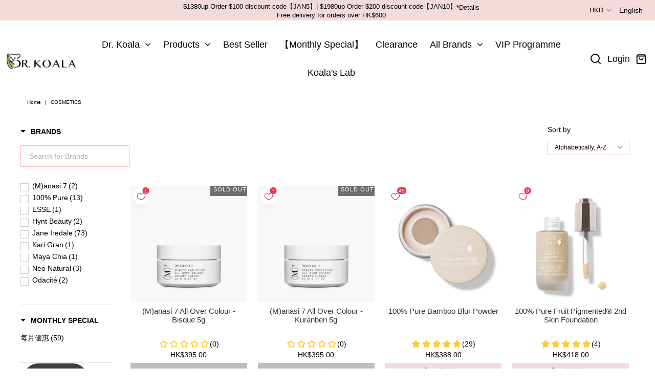

--- FILE ---
content_type: text/html; charset=utf-8
request_url: https://www.drkoalahk.com/en/collections/cosmetics
body_size: 90001
content:
















  


<!DOCTYPE html>
<!--[if lt IE 7 ]><html class="ie ie6" lang="en"> <![endif]-->
<!--[if IE 7 ]><html class="ie ie7" lang="en"> <![endif]-->
<!--[if IE 8 ]><html class="ie ie8" lang="en"> <![endif]-->
<!--[if (gte IE 9)|!(IE)]><!--><html lang="en" class="no-js"> <!--<![endif]-->
<head>

<!-- AMPIFY-ME:START -->

<!-- AMPIFY-ME:END -->

  <style>
    .ly-languages-switcher.ly-breakpoint-1{
    	font-size: 13px !important;
      font-weight: 400 !important;
      font-family: 'Noto Sans TC', sans-serif !important;
    }
  </style>
  <!-- Favicon -->
  
  <link rel="shortcut icon" href="//www.drkoalahk.com/cdn/shop/files/Dr._Koala_Favicon_200x_200_32x32.png?v=1747138277" type="image/png" />
  



  <meta property="og:type" content="website">
  <meta property="og:title" content="Cosmetics | Dr. Koala">
  <meta property="og:url" content="https://www.drkoalahk.com/en/collections/cosmetics">
  
  
<meta property="og:image" content="http://www.drkoalahk.com/cdn/shop/files/400x200_1024x.jpg?v=1614810557">
    <meta property="og:image:secure_url" content="https://www.drkoalahk.com/cdn/shop/files/400x200_1024x.jpg?v=1614810557">
  

<meta property="og:site_name" content="Dr. Koala">



  <meta name="twitter:card" content="summary">


  <meta name="twitter:site" content="@">






  <!-- Meta -->
  <title>
    Cosmetics | Dr. Koala
  </title>
  
  <link rel="canonical" href="https://www.drkoalahk.com/en/collections/cosmetics" />
<link data-href="https://fonts.googleapis.com/css2?family=Noto+Sans+TC:wght@300;400;500&display=swap" rel="stylesheet">
  <!-- Viewport -->
  <meta name="viewport" content="width=device-width, initial-scale=1, maximum-scale=1">

  <!-- CSS -->
<link href="//www.drkoalahk.com/cdn/shop/t/45/assets/akuna-style.scss.css?v=100978900572873739811604400594" rel="stylesheet" type="text/css" media="all" />
  <link href="//www.drkoalahk.com/cdn/shop/t/45/assets/stylesheet.css?v=112508313948638946111764061806" rel="stylesheet" type="text/css" media="all" />
  <link href="//www.drkoalahk.com/cdn/shop/t/45/assets/queries.css?v=53905624160889246191688487595" rel="stylesheet" type="text/css" media="all" />

  <!--[if lt IE 9]>
	<script src="//html5shim.googlecode.com/svn/trunk/html5.js"></script>
  <![endif]-->

  <!-- JS -->

  <script src="//code.jquery.com/jquery-3.3.1.min.js" type="text/javascript"></script>
  <script src="//www.drkoalahk.com/cdn/shop/t/45/assets/eventemitter3.min.js?v=27939738353326123541604400498" type="text/javascript"></script>
  <script src="//www.drkoalahk.com/cdn/shopifycloud/storefront/assets/themes_support/option_selection-b017cd28.js" type="text/javascript"></script>

  


  
  <script>window.performance && window.performance.mark && window.performance.mark('shopify.content_for_header.start');</script><meta name="google-site-verification" content="AH6mYd3DpxrPFrMNQlChwRwdBWFNfpNukcJfydWSy4Y">
<meta name="facebook-domain-verification" content="8lhtludk6q0ihfto3v1wdr1jjvjn1v">
<meta id="shopify-digital-wallet" name="shopify-digital-wallet" content="/10036706/digital_wallets/dialog">
<meta name="shopify-checkout-api-token" content="ffda31157875b6d7d43890dc025a85e4">
<meta id="in-context-paypal-metadata" data-shop-id="10036706" data-venmo-supported="false" data-environment="production" data-locale="en_US" data-paypal-v4="true" data-currency="HKD">
<link rel="alternate" type="application/atom+xml" title="Feed" href="/en/collections/cosmetics.atom" />
<link rel="next" href="/en/collections/cosmetics?page=2">
<link rel="alternate" hreflang="x-default" href="https://www.drkoalahk.com/collections/cosmetics">
<link rel="alternate" hreflang="zh-Hant" href="https://www.drkoalahk.com/collections/cosmetics">
<link rel="alternate" hreflang="en" href="https://www.drkoalahk.com/en/collections/cosmetics">
<link rel="alternate" hreflang="zh-Hant-MO" href="https://www.drkoalahk.com/zh-mo/collections/cosmetics">
<link rel="alternate" hreflang="zh-Hant-AC" href="https://www.drkoalahk.com/collections/cosmetics">
<link rel="alternate" hreflang="zh-Hant-AD" href="https://www.drkoalahk.com/collections/cosmetics">
<link rel="alternate" hreflang="zh-Hant-AE" href="https://www.drkoalahk.com/collections/cosmetics">
<link rel="alternate" hreflang="zh-Hant-AF" href="https://www.drkoalahk.com/collections/cosmetics">
<link rel="alternate" hreflang="zh-Hant-AG" href="https://www.drkoalahk.com/collections/cosmetics">
<link rel="alternate" hreflang="zh-Hant-AI" href="https://www.drkoalahk.com/collections/cosmetics">
<link rel="alternate" hreflang="zh-Hant-AL" href="https://www.drkoalahk.com/collections/cosmetics">
<link rel="alternate" hreflang="zh-Hant-AM" href="https://www.drkoalahk.com/collections/cosmetics">
<link rel="alternate" hreflang="zh-Hant-AO" href="https://www.drkoalahk.com/collections/cosmetics">
<link rel="alternate" hreflang="zh-Hant-AR" href="https://www.drkoalahk.com/collections/cosmetics">
<link rel="alternate" hreflang="zh-Hant-AT" href="https://www.drkoalahk.com/collections/cosmetics">
<link rel="alternate" hreflang="zh-Hant-AU" href="https://www.drkoalahk.com/collections/cosmetics">
<link rel="alternate" hreflang="zh-Hant-AW" href="https://www.drkoalahk.com/collections/cosmetics">
<link rel="alternate" hreflang="zh-Hant-AX" href="https://www.drkoalahk.com/collections/cosmetics">
<link rel="alternate" hreflang="zh-Hant-AZ" href="https://www.drkoalahk.com/collections/cosmetics">
<link rel="alternate" hreflang="zh-Hant-BA" href="https://www.drkoalahk.com/collections/cosmetics">
<link rel="alternate" hreflang="zh-Hant-BB" href="https://www.drkoalahk.com/collections/cosmetics">
<link rel="alternate" hreflang="zh-Hant-BD" href="https://www.drkoalahk.com/collections/cosmetics">
<link rel="alternate" hreflang="zh-Hant-BE" href="https://www.drkoalahk.com/collections/cosmetics">
<link rel="alternate" hreflang="zh-Hant-BF" href="https://www.drkoalahk.com/collections/cosmetics">
<link rel="alternate" hreflang="zh-Hant-BG" href="https://www.drkoalahk.com/collections/cosmetics">
<link rel="alternate" hreflang="zh-Hant-BH" href="https://www.drkoalahk.com/collections/cosmetics">
<link rel="alternate" hreflang="zh-Hant-BI" href="https://www.drkoalahk.com/collections/cosmetics">
<link rel="alternate" hreflang="zh-Hant-BJ" href="https://www.drkoalahk.com/collections/cosmetics">
<link rel="alternate" hreflang="zh-Hant-BL" href="https://www.drkoalahk.com/collections/cosmetics">
<link rel="alternate" hreflang="zh-Hant-BM" href="https://www.drkoalahk.com/collections/cosmetics">
<link rel="alternate" hreflang="zh-Hant-BN" href="https://www.drkoalahk.com/collections/cosmetics">
<link rel="alternate" hreflang="zh-Hant-BO" href="https://www.drkoalahk.com/collections/cosmetics">
<link rel="alternate" hreflang="zh-Hant-BQ" href="https://www.drkoalahk.com/collections/cosmetics">
<link rel="alternate" hreflang="zh-Hant-BR" href="https://www.drkoalahk.com/collections/cosmetics">
<link rel="alternate" hreflang="zh-Hant-BS" href="https://www.drkoalahk.com/collections/cosmetics">
<link rel="alternate" hreflang="zh-Hant-BT" href="https://www.drkoalahk.com/collections/cosmetics">
<link rel="alternate" hreflang="zh-Hant-BW" href="https://www.drkoalahk.com/collections/cosmetics">
<link rel="alternate" hreflang="zh-Hant-BY" href="https://www.drkoalahk.com/collections/cosmetics">
<link rel="alternate" hreflang="zh-Hant-BZ" href="https://www.drkoalahk.com/collections/cosmetics">
<link rel="alternate" hreflang="zh-Hant-CA" href="https://www.drkoalahk.com/collections/cosmetics">
<link rel="alternate" hreflang="zh-Hant-CC" href="https://www.drkoalahk.com/collections/cosmetics">
<link rel="alternate" hreflang="zh-Hant-CD" href="https://www.drkoalahk.com/collections/cosmetics">
<link rel="alternate" hreflang="zh-Hant-CF" href="https://www.drkoalahk.com/collections/cosmetics">
<link rel="alternate" hreflang="zh-Hant-CG" href="https://www.drkoalahk.com/collections/cosmetics">
<link rel="alternate" hreflang="zh-Hant-CH" href="https://www.drkoalahk.com/collections/cosmetics">
<link rel="alternate" hreflang="zh-Hant-CI" href="https://www.drkoalahk.com/collections/cosmetics">
<link rel="alternate" hreflang="zh-Hant-CK" href="https://www.drkoalahk.com/collections/cosmetics">
<link rel="alternate" hreflang="zh-Hant-CL" href="https://www.drkoalahk.com/collections/cosmetics">
<link rel="alternate" hreflang="zh-Hant-CM" href="https://www.drkoalahk.com/collections/cosmetics">
<link rel="alternate" hreflang="zh-Hant-CN" href="https://www.drkoalahk.com/collections/cosmetics">
<link rel="alternate" hreflang="zh-Hant-CO" href="https://www.drkoalahk.com/collections/cosmetics">
<link rel="alternate" hreflang="zh-Hant-CR" href="https://www.drkoalahk.com/collections/cosmetics">
<link rel="alternate" hreflang="zh-Hant-CV" href="https://www.drkoalahk.com/collections/cosmetics">
<link rel="alternate" hreflang="zh-Hant-CW" href="https://www.drkoalahk.com/collections/cosmetics">
<link rel="alternate" hreflang="zh-Hant-CX" href="https://www.drkoalahk.com/collections/cosmetics">
<link rel="alternate" hreflang="zh-Hant-CY" href="https://www.drkoalahk.com/collections/cosmetics">
<link rel="alternate" hreflang="zh-Hant-CZ" href="https://www.drkoalahk.com/collections/cosmetics">
<link rel="alternate" hreflang="zh-Hant-DE" href="https://www.drkoalahk.com/collections/cosmetics">
<link rel="alternate" hreflang="zh-Hant-DJ" href="https://www.drkoalahk.com/collections/cosmetics">
<link rel="alternate" hreflang="zh-Hant-DK" href="https://www.drkoalahk.com/collections/cosmetics">
<link rel="alternate" hreflang="zh-Hant-DM" href="https://www.drkoalahk.com/collections/cosmetics">
<link rel="alternate" hreflang="zh-Hant-DO" href="https://www.drkoalahk.com/collections/cosmetics">
<link rel="alternate" hreflang="zh-Hant-DZ" href="https://www.drkoalahk.com/collections/cosmetics">
<link rel="alternate" hreflang="zh-Hant-EC" href="https://www.drkoalahk.com/collections/cosmetics">
<link rel="alternate" hreflang="zh-Hant-EE" href="https://www.drkoalahk.com/collections/cosmetics">
<link rel="alternate" hreflang="zh-Hant-EG" href="https://www.drkoalahk.com/collections/cosmetics">
<link rel="alternate" hreflang="zh-Hant-EH" href="https://www.drkoalahk.com/collections/cosmetics">
<link rel="alternate" hreflang="zh-Hant-ER" href="https://www.drkoalahk.com/collections/cosmetics">
<link rel="alternate" hreflang="zh-Hant-ES" href="https://www.drkoalahk.com/collections/cosmetics">
<link rel="alternate" hreflang="zh-Hant-ET" href="https://www.drkoalahk.com/collections/cosmetics">
<link rel="alternate" hreflang="zh-Hant-FI" href="https://www.drkoalahk.com/collections/cosmetics">
<link rel="alternate" hreflang="zh-Hant-FJ" href="https://www.drkoalahk.com/collections/cosmetics">
<link rel="alternate" hreflang="zh-Hant-FK" href="https://www.drkoalahk.com/collections/cosmetics">
<link rel="alternate" hreflang="zh-Hant-FO" href="https://www.drkoalahk.com/collections/cosmetics">
<link rel="alternate" hreflang="zh-Hant-FR" href="https://www.drkoalahk.com/collections/cosmetics">
<link rel="alternate" hreflang="zh-Hant-GA" href="https://www.drkoalahk.com/collections/cosmetics">
<link rel="alternate" hreflang="zh-Hant-GB" href="https://www.drkoalahk.com/collections/cosmetics">
<link rel="alternate" hreflang="zh-Hant-GD" href="https://www.drkoalahk.com/collections/cosmetics">
<link rel="alternate" hreflang="zh-Hant-GE" href="https://www.drkoalahk.com/collections/cosmetics">
<link rel="alternate" hreflang="zh-Hant-GF" href="https://www.drkoalahk.com/collections/cosmetics">
<link rel="alternate" hreflang="zh-Hant-GG" href="https://www.drkoalahk.com/collections/cosmetics">
<link rel="alternate" hreflang="zh-Hant-GH" href="https://www.drkoalahk.com/collections/cosmetics">
<link rel="alternate" hreflang="zh-Hant-GI" href="https://www.drkoalahk.com/collections/cosmetics">
<link rel="alternate" hreflang="zh-Hant-GL" href="https://www.drkoalahk.com/collections/cosmetics">
<link rel="alternate" hreflang="zh-Hant-GM" href="https://www.drkoalahk.com/collections/cosmetics">
<link rel="alternate" hreflang="zh-Hant-GN" href="https://www.drkoalahk.com/collections/cosmetics">
<link rel="alternate" hreflang="zh-Hant-GP" href="https://www.drkoalahk.com/collections/cosmetics">
<link rel="alternate" hreflang="zh-Hant-GQ" href="https://www.drkoalahk.com/collections/cosmetics">
<link rel="alternate" hreflang="zh-Hant-GR" href="https://www.drkoalahk.com/collections/cosmetics">
<link rel="alternate" hreflang="zh-Hant-GS" href="https://www.drkoalahk.com/collections/cosmetics">
<link rel="alternate" hreflang="zh-Hant-GT" href="https://www.drkoalahk.com/collections/cosmetics">
<link rel="alternate" hreflang="zh-Hant-GW" href="https://www.drkoalahk.com/collections/cosmetics">
<link rel="alternate" hreflang="zh-Hant-GY" href="https://www.drkoalahk.com/collections/cosmetics">
<link rel="alternate" hreflang="zh-Hant-HK" href="https://www.drkoalahk.com/collections/cosmetics">
<link rel="alternate" hreflang="zh-Hant-HN" href="https://www.drkoalahk.com/collections/cosmetics">
<link rel="alternate" hreflang="zh-Hant-HR" href="https://www.drkoalahk.com/collections/cosmetics">
<link rel="alternate" hreflang="zh-Hant-HT" href="https://www.drkoalahk.com/collections/cosmetics">
<link rel="alternate" hreflang="zh-Hant-HU" href="https://www.drkoalahk.com/collections/cosmetics">
<link rel="alternate" hreflang="zh-Hant-ID" href="https://www.drkoalahk.com/collections/cosmetics">
<link rel="alternate" hreflang="zh-Hant-IE" href="https://www.drkoalahk.com/collections/cosmetics">
<link rel="alternate" hreflang="zh-Hant-IL" href="https://www.drkoalahk.com/collections/cosmetics">
<link rel="alternate" hreflang="zh-Hant-IM" href="https://www.drkoalahk.com/collections/cosmetics">
<link rel="alternate" hreflang="zh-Hant-IN" href="https://www.drkoalahk.com/collections/cosmetics">
<link rel="alternate" hreflang="zh-Hant-IO" href="https://www.drkoalahk.com/collections/cosmetics">
<link rel="alternate" hreflang="zh-Hant-IQ" href="https://www.drkoalahk.com/collections/cosmetics">
<link rel="alternate" hreflang="zh-Hant-IS" href="https://www.drkoalahk.com/collections/cosmetics">
<link rel="alternate" hreflang="zh-Hant-IT" href="https://www.drkoalahk.com/collections/cosmetics">
<link rel="alternate" hreflang="zh-Hant-JE" href="https://www.drkoalahk.com/collections/cosmetics">
<link rel="alternate" hreflang="zh-Hant-JM" href="https://www.drkoalahk.com/collections/cosmetics">
<link rel="alternate" hreflang="zh-Hant-JO" href="https://www.drkoalahk.com/collections/cosmetics">
<link rel="alternate" hreflang="zh-Hant-JP" href="https://www.drkoalahk.com/collections/cosmetics">
<link rel="alternate" hreflang="zh-Hant-KE" href="https://www.drkoalahk.com/collections/cosmetics">
<link rel="alternate" hreflang="zh-Hant-KG" href="https://www.drkoalahk.com/collections/cosmetics">
<link rel="alternate" hreflang="zh-Hant-KH" href="https://www.drkoalahk.com/collections/cosmetics">
<link rel="alternate" hreflang="zh-Hant-KI" href="https://www.drkoalahk.com/collections/cosmetics">
<link rel="alternate" hreflang="zh-Hant-KM" href="https://www.drkoalahk.com/collections/cosmetics">
<link rel="alternate" hreflang="zh-Hant-KN" href="https://www.drkoalahk.com/collections/cosmetics">
<link rel="alternate" hreflang="zh-Hant-KR" href="https://www.drkoalahk.com/collections/cosmetics">
<link rel="alternate" hreflang="zh-Hant-KW" href="https://www.drkoalahk.com/collections/cosmetics">
<link rel="alternate" hreflang="zh-Hant-KY" href="https://www.drkoalahk.com/collections/cosmetics">
<link rel="alternate" hreflang="zh-Hant-KZ" href="https://www.drkoalahk.com/collections/cosmetics">
<link rel="alternate" hreflang="zh-Hant-LA" href="https://www.drkoalahk.com/collections/cosmetics">
<link rel="alternate" hreflang="zh-Hant-LB" href="https://www.drkoalahk.com/collections/cosmetics">
<link rel="alternate" hreflang="zh-Hant-LC" href="https://www.drkoalahk.com/collections/cosmetics">
<link rel="alternate" hreflang="zh-Hant-LI" href="https://www.drkoalahk.com/collections/cosmetics">
<link rel="alternate" hreflang="zh-Hant-LK" href="https://www.drkoalahk.com/collections/cosmetics">
<link rel="alternate" hreflang="zh-Hant-LR" href="https://www.drkoalahk.com/collections/cosmetics">
<link rel="alternate" hreflang="zh-Hant-LS" href="https://www.drkoalahk.com/collections/cosmetics">
<link rel="alternate" hreflang="zh-Hant-LT" href="https://www.drkoalahk.com/collections/cosmetics">
<link rel="alternate" hreflang="zh-Hant-LU" href="https://www.drkoalahk.com/collections/cosmetics">
<link rel="alternate" hreflang="zh-Hant-LV" href="https://www.drkoalahk.com/collections/cosmetics">
<link rel="alternate" hreflang="zh-Hant-LY" href="https://www.drkoalahk.com/collections/cosmetics">
<link rel="alternate" hreflang="zh-Hant-MA" href="https://www.drkoalahk.com/collections/cosmetics">
<link rel="alternate" hreflang="zh-Hant-MC" href="https://www.drkoalahk.com/collections/cosmetics">
<link rel="alternate" hreflang="zh-Hant-MD" href="https://www.drkoalahk.com/collections/cosmetics">
<link rel="alternate" hreflang="zh-Hant-ME" href="https://www.drkoalahk.com/collections/cosmetics">
<link rel="alternate" hreflang="zh-Hant-MF" href="https://www.drkoalahk.com/collections/cosmetics">
<link rel="alternate" hreflang="zh-Hant-MG" href="https://www.drkoalahk.com/collections/cosmetics">
<link rel="alternate" hreflang="zh-Hant-MK" href="https://www.drkoalahk.com/collections/cosmetics">
<link rel="alternate" hreflang="zh-Hant-ML" href="https://www.drkoalahk.com/collections/cosmetics">
<link rel="alternate" hreflang="zh-Hant-MM" href="https://www.drkoalahk.com/collections/cosmetics">
<link rel="alternate" hreflang="zh-Hant-MN" href="https://www.drkoalahk.com/collections/cosmetics">
<link rel="alternate" hreflang="zh-Hant-MQ" href="https://www.drkoalahk.com/collections/cosmetics">
<link rel="alternate" hreflang="zh-Hant-MR" href="https://www.drkoalahk.com/collections/cosmetics">
<link rel="alternate" hreflang="zh-Hant-MS" href="https://www.drkoalahk.com/collections/cosmetics">
<link rel="alternate" hreflang="zh-Hant-MT" href="https://www.drkoalahk.com/collections/cosmetics">
<link rel="alternate" hreflang="zh-Hant-MU" href="https://www.drkoalahk.com/collections/cosmetics">
<link rel="alternate" hreflang="zh-Hant-MV" href="https://www.drkoalahk.com/collections/cosmetics">
<link rel="alternate" hreflang="zh-Hant-MW" href="https://www.drkoalahk.com/collections/cosmetics">
<link rel="alternate" hreflang="zh-Hant-MX" href="https://www.drkoalahk.com/collections/cosmetics">
<link rel="alternate" hreflang="zh-Hant-MY" href="https://www.drkoalahk.com/collections/cosmetics">
<link rel="alternate" hreflang="zh-Hant-MZ" href="https://www.drkoalahk.com/collections/cosmetics">
<link rel="alternate" hreflang="zh-Hant-NA" href="https://www.drkoalahk.com/collections/cosmetics">
<link rel="alternate" hreflang="zh-Hant-NC" href="https://www.drkoalahk.com/collections/cosmetics">
<link rel="alternate" hreflang="zh-Hant-NE" href="https://www.drkoalahk.com/collections/cosmetics">
<link rel="alternate" hreflang="zh-Hant-NF" href="https://www.drkoalahk.com/collections/cosmetics">
<link rel="alternate" hreflang="zh-Hant-NG" href="https://www.drkoalahk.com/collections/cosmetics">
<link rel="alternate" hreflang="zh-Hant-NI" href="https://www.drkoalahk.com/collections/cosmetics">
<link rel="alternate" hreflang="zh-Hant-NL" href="https://www.drkoalahk.com/collections/cosmetics">
<link rel="alternate" hreflang="zh-Hant-NO" href="https://www.drkoalahk.com/collections/cosmetics">
<link rel="alternate" hreflang="zh-Hant-NP" href="https://www.drkoalahk.com/collections/cosmetics">
<link rel="alternate" hreflang="zh-Hant-NR" href="https://www.drkoalahk.com/collections/cosmetics">
<link rel="alternate" hreflang="zh-Hant-NU" href="https://www.drkoalahk.com/collections/cosmetics">
<link rel="alternate" hreflang="zh-Hant-NZ" href="https://www.drkoalahk.com/collections/cosmetics">
<link rel="alternate" hreflang="zh-Hant-OM" href="https://www.drkoalahk.com/collections/cosmetics">
<link rel="alternate" hreflang="zh-Hant-PA" href="https://www.drkoalahk.com/collections/cosmetics">
<link rel="alternate" hreflang="zh-Hant-PE" href="https://www.drkoalahk.com/collections/cosmetics">
<link rel="alternate" hreflang="zh-Hant-PF" href="https://www.drkoalahk.com/collections/cosmetics">
<link rel="alternate" hreflang="zh-Hant-PG" href="https://www.drkoalahk.com/collections/cosmetics">
<link rel="alternate" hreflang="zh-Hant-PH" href="https://www.drkoalahk.com/collections/cosmetics">
<link rel="alternate" hreflang="zh-Hant-PK" href="https://www.drkoalahk.com/collections/cosmetics">
<link rel="alternate" hreflang="zh-Hant-PL" href="https://www.drkoalahk.com/collections/cosmetics">
<link rel="alternate" hreflang="zh-Hant-PM" href="https://www.drkoalahk.com/collections/cosmetics">
<link rel="alternate" hreflang="zh-Hant-PN" href="https://www.drkoalahk.com/collections/cosmetics">
<link rel="alternate" hreflang="zh-Hant-PS" href="https://www.drkoalahk.com/collections/cosmetics">
<link rel="alternate" hreflang="zh-Hant-PT" href="https://www.drkoalahk.com/collections/cosmetics">
<link rel="alternate" hreflang="zh-Hant-PY" href="https://www.drkoalahk.com/collections/cosmetics">
<link rel="alternate" hreflang="zh-Hant-QA" href="https://www.drkoalahk.com/collections/cosmetics">
<link rel="alternate" hreflang="zh-Hant-RE" href="https://www.drkoalahk.com/collections/cosmetics">
<link rel="alternate" hreflang="zh-Hant-RO" href="https://www.drkoalahk.com/collections/cosmetics">
<link rel="alternate" hreflang="zh-Hant-RS" href="https://www.drkoalahk.com/collections/cosmetics">
<link rel="alternate" hreflang="zh-Hant-RU" href="https://www.drkoalahk.com/collections/cosmetics">
<link rel="alternate" hreflang="zh-Hant-RW" href="https://www.drkoalahk.com/collections/cosmetics">
<link rel="alternate" hreflang="zh-Hant-SA" href="https://www.drkoalahk.com/collections/cosmetics">
<link rel="alternate" hreflang="zh-Hant-SB" href="https://www.drkoalahk.com/collections/cosmetics">
<link rel="alternate" hreflang="zh-Hant-SC" href="https://www.drkoalahk.com/collections/cosmetics">
<link rel="alternate" hreflang="zh-Hant-SD" href="https://www.drkoalahk.com/collections/cosmetics">
<link rel="alternate" hreflang="zh-Hant-SE" href="https://www.drkoalahk.com/collections/cosmetics">
<link rel="alternate" hreflang="zh-Hant-SG" href="https://www.drkoalahk.com/collections/cosmetics">
<link rel="alternate" hreflang="zh-Hant-SH" href="https://www.drkoalahk.com/collections/cosmetics">
<link rel="alternate" hreflang="zh-Hant-SI" href="https://www.drkoalahk.com/collections/cosmetics">
<link rel="alternate" hreflang="zh-Hant-SJ" href="https://www.drkoalahk.com/collections/cosmetics">
<link rel="alternate" hreflang="zh-Hant-SK" href="https://www.drkoalahk.com/collections/cosmetics">
<link rel="alternate" hreflang="zh-Hant-SL" href="https://www.drkoalahk.com/collections/cosmetics">
<link rel="alternate" hreflang="zh-Hant-SM" href="https://www.drkoalahk.com/collections/cosmetics">
<link rel="alternate" hreflang="zh-Hant-SN" href="https://www.drkoalahk.com/collections/cosmetics">
<link rel="alternate" hreflang="zh-Hant-SO" href="https://www.drkoalahk.com/collections/cosmetics">
<link rel="alternate" hreflang="zh-Hant-SR" href="https://www.drkoalahk.com/collections/cosmetics">
<link rel="alternate" hreflang="zh-Hant-SS" href="https://www.drkoalahk.com/collections/cosmetics">
<link rel="alternate" hreflang="zh-Hant-ST" href="https://www.drkoalahk.com/collections/cosmetics">
<link rel="alternate" hreflang="zh-Hant-SV" href="https://www.drkoalahk.com/collections/cosmetics">
<link rel="alternate" hreflang="zh-Hant-SX" href="https://www.drkoalahk.com/collections/cosmetics">
<link rel="alternate" hreflang="zh-Hant-SZ" href="https://www.drkoalahk.com/collections/cosmetics">
<link rel="alternate" hreflang="zh-Hant-TA" href="https://www.drkoalahk.com/collections/cosmetics">
<link rel="alternate" hreflang="zh-Hant-TC" href="https://www.drkoalahk.com/collections/cosmetics">
<link rel="alternate" hreflang="zh-Hant-TD" href="https://www.drkoalahk.com/collections/cosmetics">
<link rel="alternate" hreflang="zh-Hant-TF" href="https://www.drkoalahk.com/collections/cosmetics">
<link rel="alternate" hreflang="zh-Hant-TG" href="https://www.drkoalahk.com/collections/cosmetics">
<link rel="alternate" hreflang="zh-Hant-TH" href="https://www.drkoalahk.com/collections/cosmetics">
<link rel="alternate" hreflang="zh-Hant-TJ" href="https://www.drkoalahk.com/collections/cosmetics">
<link rel="alternate" hreflang="zh-Hant-TK" href="https://www.drkoalahk.com/collections/cosmetics">
<link rel="alternate" hreflang="zh-Hant-TL" href="https://www.drkoalahk.com/collections/cosmetics">
<link rel="alternate" hreflang="zh-Hant-TM" href="https://www.drkoalahk.com/collections/cosmetics">
<link rel="alternate" hreflang="zh-Hant-TN" href="https://www.drkoalahk.com/collections/cosmetics">
<link rel="alternate" hreflang="zh-Hant-TO" href="https://www.drkoalahk.com/collections/cosmetics">
<link rel="alternate" hreflang="zh-Hant-TR" href="https://www.drkoalahk.com/collections/cosmetics">
<link rel="alternate" hreflang="zh-Hant-TT" href="https://www.drkoalahk.com/collections/cosmetics">
<link rel="alternate" hreflang="zh-Hant-TV" href="https://www.drkoalahk.com/collections/cosmetics">
<link rel="alternate" hreflang="zh-Hant-TW" href="https://www.drkoalahk.com/collections/cosmetics">
<link rel="alternate" hreflang="zh-Hant-TZ" href="https://www.drkoalahk.com/collections/cosmetics">
<link rel="alternate" hreflang="zh-Hant-UA" href="https://www.drkoalahk.com/collections/cosmetics">
<link rel="alternate" hreflang="zh-Hant-UG" href="https://www.drkoalahk.com/collections/cosmetics">
<link rel="alternate" hreflang="zh-Hant-UM" href="https://www.drkoalahk.com/collections/cosmetics">
<link rel="alternate" hreflang="zh-Hant-US" href="https://www.drkoalahk.com/collections/cosmetics">
<link rel="alternate" hreflang="zh-Hant-UY" href="https://www.drkoalahk.com/collections/cosmetics">
<link rel="alternate" hreflang="zh-Hant-UZ" href="https://www.drkoalahk.com/collections/cosmetics">
<link rel="alternate" hreflang="zh-Hant-VA" href="https://www.drkoalahk.com/collections/cosmetics">
<link rel="alternate" hreflang="zh-Hant-VC" href="https://www.drkoalahk.com/collections/cosmetics">
<link rel="alternate" hreflang="zh-Hant-VE" href="https://www.drkoalahk.com/collections/cosmetics">
<link rel="alternate" hreflang="zh-Hant-VG" href="https://www.drkoalahk.com/collections/cosmetics">
<link rel="alternate" hreflang="zh-Hant-VN" href="https://www.drkoalahk.com/collections/cosmetics">
<link rel="alternate" hreflang="zh-Hant-VU" href="https://www.drkoalahk.com/collections/cosmetics">
<link rel="alternate" hreflang="zh-Hant-WF" href="https://www.drkoalahk.com/collections/cosmetics">
<link rel="alternate" hreflang="zh-Hant-WS" href="https://www.drkoalahk.com/collections/cosmetics">
<link rel="alternate" hreflang="zh-Hant-XK" href="https://www.drkoalahk.com/collections/cosmetics">
<link rel="alternate" hreflang="zh-Hant-YE" href="https://www.drkoalahk.com/collections/cosmetics">
<link rel="alternate" hreflang="zh-Hant-YT" href="https://www.drkoalahk.com/collections/cosmetics">
<link rel="alternate" hreflang="zh-Hant-ZA" href="https://www.drkoalahk.com/collections/cosmetics">
<link rel="alternate" hreflang="zh-Hant-ZM" href="https://www.drkoalahk.com/collections/cosmetics">
<link rel="alternate" hreflang="zh-Hant-ZW" href="https://www.drkoalahk.com/collections/cosmetics">
<link rel="alternate" type="application/json+oembed" href="https://www.drkoalahk.com/en/collections/cosmetics.oembed">
<script async="async" src="/checkouts/internal/preloads.js?locale=en-HK"></script>
<link rel="preconnect" href="https://shop.app" crossorigin="anonymous">
<script async="async" src="https://shop.app/checkouts/internal/preloads.js?locale=en-HK&shop_id=10036706" crossorigin="anonymous"></script>
<script id="apple-pay-shop-capabilities" type="application/json">{"shopId":10036706,"countryCode":"HK","currencyCode":"HKD","merchantCapabilities":["supports3DS"],"merchantId":"gid:\/\/shopify\/Shop\/10036706","merchantName":"Dr. Koala","requiredBillingContactFields":["postalAddress","email","phone"],"requiredShippingContactFields":["postalAddress","email","phone"],"shippingType":"shipping","supportedNetworks":["visa","masterCard","amex"],"total":{"type":"pending","label":"Dr. Koala","amount":"1.00"},"shopifyPaymentsEnabled":true,"supportsSubscriptions":true}</script>
<script id="shopify-features" type="application/json">{"accessToken":"ffda31157875b6d7d43890dc025a85e4","betas":["rich-media-storefront-analytics"],"domain":"www.drkoalahk.com","predictiveSearch":false,"shopId":10036706,"locale":"en"}</script>
<script>var Shopify = Shopify || {};
Shopify.shop = "dr-koala-natural-house.myshopify.com";
Shopify.locale = "en";
Shopify.currency = {"active":"HKD","rate":"1.0"};
Shopify.country = "HK";
Shopify.theme = {"name":"Copy of Vantage-Maxi-25\/08\/20...","id":83322175567,"schema_name":"Vantage","schema_version":"7.0.1","theme_store_id":null,"role":"main"};
Shopify.theme.handle = "null";
Shopify.theme.style = {"id":null,"handle":null};
Shopify.cdnHost = "www.drkoalahk.com/cdn";
Shopify.routes = Shopify.routes || {};
Shopify.routes.root = "/en/";</script>
<script type="module">!function(o){(o.Shopify=o.Shopify||{}).modules=!0}(window);</script>
<script>!function(o){function n(){var o=[];function n(){o.push(Array.prototype.slice.apply(arguments))}return n.q=o,n}var t=o.Shopify=o.Shopify||{};t.loadFeatures=n(),t.autoloadFeatures=n()}(window);</script>
<script>
  window.ShopifyPay = window.ShopifyPay || {};
  window.ShopifyPay.apiHost = "shop.app\/pay";
  window.ShopifyPay.redirectState = null;
</script>
<script id="shop-js-analytics" type="application/json">{"pageType":"collection"}</script>
<script defer="defer" async type="module" src="//www.drkoalahk.com/cdn/shopifycloud/shop-js/modules/v2/client.init-shop-cart-sync_BdyHc3Nr.en.esm.js"></script>
<script defer="defer" async type="module" src="//www.drkoalahk.com/cdn/shopifycloud/shop-js/modules/v2/chunk.common_Daul8nwZ.esm.js"></script>
<script type="module">
  await import("//www.drkoalahk.com/cdn/shopifycloud/shop-js/modules/v2/client.init-shop-cart-sync_BdyHc3Nr.en.esm.js");
await import("//www.drkoalahk.com/cdn/shopifycloud/shop-js/modules/v2/chunk.common_Daul8nwZ.esm.js");

  window.Shopify.SignInWithShop?.initShopCartSync?.({"fedCMEnabled":true,"windoidEnabled":true});

</script>
<script>
  window.Shopify = window.Shopify || {};
  if (!window.Shopify.featureAssets) window.Shopify.featureAssets = {};
  window.Shopify.featureAssets['shop-js'] = {"shop-cart-sync":["modules/v2/client.shop-cart-sync_QYOiDySF.en.esm.js","modules/v2/chunk.common_Daul8nwZ.esm.js"],"init-fed-cm":["modules/v2/client.init-fed-cm_DchLp9rc.en.esm.js","modules/v2/chunk.common_Daul8nwZ.esm.js"],"shop-button":["modules/v2/client.shop-button_OV7bAJc5.en.esm.js","modules/v2/chunk.common_Daul8nwZ.esm.js"],"init-windoid":["modules/v2/client.init-windoid_DwxFKQ8e.en.esm.js","modules/v2/chunk.common_Daul8nwZ.esm.js"],"shop-cash-offers":["modules/v2/client.shop-cash-offers_DWtL6Bq3.en.esm.js","modules/v2/chunk.common_Daul8nwZ.esm.js","modules/v2/chunk.modal_CQq8HTM6.esm.js"],"shop-toast-manager":["modules/v2/client.shop-toast-manager_CX9r1SjA.en.esm.js","modules/v2/chunk.common_Daul8nwZ.esm.js"],"init-shop-email-lookup-coordinator":["modules/v2/client.init-shop-email-lookup-coordinator_UhKnw74l.en.esm.js","modules/v2/chunk.common_Daul8nwZ.esm.js"],"pay-button":["modules/v2/client.pay-button_DzxNnLDY.en.esm.js","modules/v2/chunk.common_Daul8nwZ.esm.js"],"avatar":["modules/v2/client.avatar_BTnouDA3.en.esm.js"],"init-shop-cart-sync":["modules/v2/client.init-shop-cart-sync_BdyHc3Nr.en.esm.js","modules/v2/chunk.common_Daul8nwZ.esm.js"],"shop-login-button":["modules/v2/client.shop-login-button_D8B466_1.en.esm.js","modules/v2/chunk.common_Daul8nwZ.esm.js","modules/v2/chunk.modal_CQq8HTM6.esm.js"],"init-customer-accounts-sign-up":["modules/v2/client.init-customer-accounts-sign-up_C8fpPm4i.en.esm.js","modules/v2/client.shop-login-button_D8B466_1.en.esm.js","modules/v2/chunk.common_Daul8nwZ.esm.js","modules/v2/chunk.modal_CQq8HTM6.esm.js"],"init-shop-for-new-customer-accounts":["modules/v2/client.init-shop-for-new-customer-accounts_CVTO0Ztu.en.esm.js","modules/v2/client.shop-login-button_D8B466_1.en.esm.js","modules/v2/chunk.common_Daul8nwZ.esm.js","modules/v2/chunk.modal_CQq8HTM6.esm.js"],"init-customer-accounts":["modules/v2/client.init-customer-accounts_dRgKMfrE.en.esm.js","modules/v2/client.shop-login-button_D8B466_1.en.esm.js","modules/v2/chunk.common_Daul8nwZ.esm.js","modules/v2/chunk.modal_CQq8HTM6.esm.js"],"shop-follow-button":["modules/v2/client.shop-follow-button_CkZpjEct.en.esm.js","modules/v2/chunk.common_Daul8nwZ.esm.js","modules/v2/chunk.modal_CQq8HTM6.esm.js"],"lead-capture":["modules/v2/client.lead-capture_BntHBhfp.en.esm.js","modules/v2/chunk.common_Daul8nwZ.esm.js","modules/v2/chunk.modal_CQq8HTM6.esm.js"],"checkout-modal":["modules/v2/client.checkout-modal_CfxcYbTm.en.esm.js","modules/v2/chunk.common_Daul8nwZ.esm.js","modules/v2/chunk.modal_CQq8HTM6.esm.js"],"shop-login":["modules/v2/client.shop-login_Da4GZ2H6.en.esm.js","modules/v2/chunk.common_Daul8nwZ.esm.js","modules/v2/chunk.modal_CQq8HTM6.esm.js"],"payment-terms":["modules/v2/client.payment-terms_MV4M3zvL.en.esm.js","modules/v2/chunk.common_Daul8nwZ.esm.js","modules/v2/chunk.modal_CQq8HTM6.esm.js"]};
</script>
<script>(function() {
  var isLoaded = false;
  function asyncLoad() {
    if (isLoaded) return;
    isLoaded = true;
    var urls = ["https:\/\/rio.pwztag.com\/rio.js?shop=dr-koala-natural-house.myshopify.com","https:\/\/config.gorgias.chat\/bundle-loader\/01GYCCDBT6HS50DEZA4C0KERGK?source=shopify1click\u0026shop=dr-koala-natural-house.myshopify.com","https:\/\/cdn.shopify.com\/s\/files\/1\/0537\/1265\/0427\/t\/3\/assets\/upsell-cart-drawer___shopify.js?v=20250131-03\u0026shop=dr-koala-natural-house.myshopify.com","https:\/\/cdn.pushowl.com\/latest\/sdks\/pushowl-shopify.js?subdomain=dr-koala-natural-house\u0026environment=production\u0026guid=99cc7f07-405b-4d7a-b222-7078d4533797\u0026shop=dr-koala-natural-house.myshopify.com","https:\/\/cdn.9gtb.com\/loader.js?g_cvt_id=a1d8f683-4591-446a-9320-e44268117d2e\u0026shop=dr-koala-natural-house.myshopify.com"];
    for (var i = 0; i < urls.length; i++) {
      var s = document.createElement('script');
      s.type = 'text/javascript';
      s.async = true;
      s.src = urls[i];
      var x = document.getElementsByTagName('script')[0];
      x.parentNode.insertBefore(s, x);
    }
  };
  if(window.attachEvent) {
    window.attachEvent('onload', asyncLoad);
  } else {
    window.addEventListener('load', asyncLoad, false);
  }
})();</script>
<script id="__st">var __st={"a":10036706,"offset":28800,"reqid":"f1ded791-a409-4f76-8d89-3535dc2f2679-1768980754","pageurl":"www.drkoalahk.com\/en\/collections\/cosmetics","u":"b5e43663cfe8","p":"collection","rtyp":"collection","rid":209427973};</script>
<script>window.ShopifyPaypalV4VisibilityTracking = true;</script>
<script id="captcha-bootstrap">!function(){'use strict';const t='contact',e='account',n='new_comment',o=[[t,t],['blogs',n],['comments',n],[t,'customer']],c=[[e,'customer_login'],[e,'guest_login'],[e,'recover_customer_password'],[e,'create_customer']],r=t=>t.map((([t,e])=>`form[action*='/${t}']:not([data-nocaptcha='true']) input[name='form_type'][value='${e}']`)).join(','),a=t=>()=>t?[...document.querySelectorAll(t)].map((t=>t.form)):[];function s(){const t=[...o],e=r(t);return a(e)}const i='password',u='form_key',d=['recaptcha-v3-token','g-recaptcha-response','h-captcha-response',i],f=()=>{try{return window.sessionStorage}catch{return}},m='__shopify_v',_=t=>t.elements[u];function p(t,e,n=!1){try{const o=window.sessionStorage,c=JSON.parse(o.getItem(e)),{data:r}=function(t){const{data:e,action:n}=t;return t[m]||n?{data:e,action:n}:{data:t,action:n}}(c);for(const[e,n]of Object.entries(r))t.elements[e]&&(t.elements[e].value=n);n&&o.removeItem(e)}catch(o){console.error('form repopulation failed',{error:o})}}const l='form_type',E='cptcha';function T(t){t.dataset[E]=!0}const w=window,h=w.document,L='Shopify',v='ce_forms',y='captcha';let A=!1;((t,e)=>{const n=(g='f06e6c50-85a8-45c8-87d0-21a2b65856fe',I='https://cdn.shopify.com/shopifycloud/storefront-forms-hcaptcha/ce_storefront_forms_captcha_hcaptcha.v1.5.2.iife.js',D={infoText:'Protected by hCaptcha',privacyText:'Privacy',termsText:'Terms'},(t,e,n)=>{const o=w[L][v],c=o.bindForm;if(c)return c(t,g,e,D).then(n);var r;o.q.push([[t,g,e,D],n]),r=I,A||(h.body.append(Object.assign(h.createElement('script'),{id:'captcha-provider',async:!0,src:r})),A=!0)});var g,I,D;w[L]=w[L]||{},w[L][v]=w[L][v]||{},w[L][v].q=[],w[L][y]=w[L][y]||{},w[L][y].protect=function(t,e){n(t,void 0,e),T(t)},Object.freeze(w[L][y]),function(t,e,n,w,h,L){const[v,y,A,g]=function(t,e,n){const i=e?o:[],u=t?c:[],d=[...i,...u],f=r(d),m=r(i),_=r(d.filter((([t,e])=>n.includes(e))));return[a(f),a(m),a(_),s()]}(w,h,L),I=t=>{const e=t.target;return e instanceof HTMLFormElement?e:e&&e.form},D=t=>v().includes(t);t.addEventListener('submit',(t=>{const e=I(t);if(!e)return;const n=D(e)&&!e.dataset.hcaptchaBound&&!e.dataset.recaptchaBound,o=_(e),c=g().includes(e)&&(!o||!o.value);(n||c)&&t.preventDefault(),c&&!n&&(function(t){try{if(!f())return;!function(t){const e=f();if(!e)return;const n=_(t);if(!n)return;const o=n.value;o&&e.removeItem(o)}(t);const e=Array.from(Array(32),(()=>Math.random().toString(36)[2])).join('');!function(t,e){_(t)||t.append(Object.assign(document.createElement('input'),{type:'hidden',name:u})),t.elements[u].value=e}(t,e),function(t,e){const n=f();if(!n)return;const o=[...t.querySelectorAll(`input[type='${i}']`)].map((({name:t})=>t)),c=[...d,...o],r={};for(const[a,s]of new FormData(t).entries())c.includes(a)||(r[a]=s);n.setItem(e,JSON.stringify({[m]:1,action:t.action,data:r}))}(t,e)}catch(e){console.error('failed to persist form',e)}}(e),e.submit())}));const S=(t,e)=>{t&&!t.dataset[E]&&(n(t,e.some((e=>e===t))),T(t))};for(const o of['focusin','change'])t.addEventListener(o,(t=>{const e=I(t);D(e)&&S(e,y())}));const B=e.get('form_key'),M=e.get(l),P=B&&M;t.addEventListener('DOMContentLoaded',(()=>{const t=y();if(P)for(const e of t)e.elements[l].value===M&&p(e,B);[...new Set([...A(),...v().filter((t=>'true'===t.dataset.shopifyCaptcha))])].forEach((e=>S(e,t)))}))}(h,new URLSearchParams(w.location.search),n,t,e,['guest_login'])})(!0,!0)}();</script>
<script integrity="sha256-4kQ18oKyAcykRKYeNunJcIwy7WH5gtpwJnB7kiuLZ1E=" data-source-attribution="shopify.loadfeatures" defer="defer" src="//www.drkoalahk.com/cdn/shopifycloud/storefront/assets/storefront/load_feature-a0a9edcb.js" crossorigin="anonymous"></script>
<script crossorigin="anonymous" defer="defer" src="//www.drkoalahk.com/cdn/shopifycloud/storefront/assets/shopify_pay/storefront-65b4c6d7.js?v=20250812"></script>
<script data-source-attribution="shopify.dynamic_checkout.dynamic.init">var Shopify=Shopify||{};Shopify.PaymentButton=Shopify.PaymentButton||{isStorefrontPortableWallets:!0,init:function(){window.Shopify.PaymentButton.init=function(){};var t=document.createElement("script");t.src="https://www.drkoalahk.com/cdn/shopifycloud/portable-wallets/latest/portable-wallets.en.js",t.type="module",document.head.appendChild(t)}};
</script>
<script data-source-attribution="shopify.dynamic_checkout.buyer_consent">
  function portableWalletsHideBuyerConsent(e){var t=document.getElementById("shopify-buyer-consent"),n=document.getElementById("shopify-subscription-policy-button");t&&n&&(t.classList.add("hidden"),t.setAttribute("aria-hidden","true"),n.removeEventListener("click",e))}function portableWalletsShowBuyerConsent(e){var t=document.getElementById("shopify-buyer-consent"),n=document.getElementById("shopify-subscription-policy-button");t&&n&&(t.classList.remove("hidden"),t.removeAttribute("aria-hidden"),n.addEventListener("click",e))}window.Shopify?.PaymentButton&&(window.Shopify.PaymentButton.hideBuyerConsent=portableWalletsHideBuyerConsent,window.Shopify.PaymentButton.showBuyerConsent=portableWalletsShowBuyerConsent);
</script>
<script data-source-attribution="shopify.dynamic_checkout.cart.bootstrap">document.addEventListener("DOMContentLoaded",(function(){function t(){return document.querySelector("shopify-accelerated-checkout-cart, shopify-accelerated-checkout")}if(t())Shopify.PaymentButton.init();else{new MutationObserver((function(e,n){t()&&(Shopify.PaymentButton.init(),n.disconnect())})).observe(document.body,{childList:!0,subtree:!0})}}));
</script>
<script id='scb4127' type='text/javascript' async='' src='https://www.drkoalahk.com/cdn/shopifycloud/privacy-banner/storefront-banner.js'></script><link id="shopify-accelerated-checkout-styles" rel="stylesheet" media="screen" href="https://www.drkoalahk.com/cdn/shopifycloud/portable-wallets/latest/accelerated-checkout-backwards-compat.css" crossorigin="anonymous">
<style id="shopify-accelerated-checkout-cart">
        #shopify-buyer-consent {
  margin-top: 1em;
  display: inline-block;
  width: 100%;
}

#shopify-buyer-consent.hidden {
  display: none;
}

#shopify-subscription-policy-button {
  background: none;
  border: none;
  padding: 0;
  text-decoration: underline;
  font-size: inherit;
  cursor: pointer;
}

#shopify-subscription-policy-button::before {
  box-shadow: none;
}

      </style>

<script>window.performance && window.performance.mark && window.performance.mark('shopify.content_for_header.end');</script>
  <!-- "snippets/shogun-products.liquid" was not rendered, the associated app was uninstalled -->

  

  <!-- Favicon -->
  
  <link rel="shortcut icon" data-href="//www.drkoalahk.com/cdn/shop/files/Dr._Koala_Favicon_200x_200_32x32.png?v=1747138277" type="image/png" />
  


  








  <!-- "snippets/shogun-head.liquid" was not rendered, the associated app was uninstalled -->
    
    <!-- Upsell Cart Drawer -->
    <script type="text/javascript" 
            async="async"
            data-src="https://cdn.shopify.com/s/files/1/0490/6483/7279/t/3/assets/upsell-cart-drawer___shopify.js?shop=dr-koala-natural-house.myshopify.com&t='20260121-15-01"></script>
    <!-- /Upsell Cart Drawer -->
  <!--begin-bc-sf-filter-css-->
  <style data-id="bc-sf-filter-style" type="text/css">
      #bc-sf-filter-options-wrapper .bc-sf-filter-option-block .bc-sf-filter-block-title h3,
      #bc-sf-filter-tree-h .bc-sf-filter-option-block .bc-sf-filter-block-title a {}
    
     .bc-sf-filter-option-block .bc-sf-filter-block-title h3>span:before {}
      .bc-sf-filter-option-block .bc-sf-filter-block-title h3>span.up:before {}
    
      #bc-sf-filter-options-wrapper .bc-sf-filter-option-block .bc-sf-filter-block-content ul li a,
      #bc-sf-filter-tree-h .bc-sf-filter-option-block .bc-sf-filter-block-content ul li a,
      .bc-sf-filter-option-block-sub_category .bc-sf-filter-block-content ul li h3 a,
      .bc-sf-filter-selection-wrapper .bc-sf-filter-selected-items .selected-item>a,
      .bc-sf-filter-selection-wrapper .bc-sf-filter-block-title h3,
      .bc-sf-filter-clear, 
      .bc-sf-filter-clear-all{}
    
      .bc-sf-filter-option-block-sub_category .bc-sf-filter-option-single-list li span.sub-icon:before {}
      .bc-sf-filter-option-block-sub_category .bc-sf-filter-option-single-list li span.sub-icon.sub-up:before {}

      #bc-sf-filter-tree-mobile button {background: rgba(136,176,75,1) !important;}
    </style><link href="//www.drkoalahk.com/cdn/shop/t/45/assets/bc-sf-filter.scss.css?v=143525504953257595001698300509" rel="stylesheet" type="text/css" media="all" />
<!--start-bc-al-css--><link href="//www.drkoalahk.com/cdn/shop/t/45/assets/bc-al-lib.scss.css?v=17084719053526935651606790979" rel="stylesheet" type="text/css" media="all" />
    <style data-id="bc-al-style" type="text/css">
      .bc-quickview-btn {background: rgba(255,255,255,1);color: rgba(61,66,70,1);border-color: rgba(255,255,255,1);}
      .bc-quickview-btn:hover {background: rgba(61,66,70,1);color: rgba(255,255,255,1);border-color: rgba(61,66,70,1);}
      .bc-addtocart-btn {background: rgba(243,219,219,1);color: rgba(61,66,70,1);border-color: rgba(255,255,255,0);}
      .bc-addtocart-btn:hover {background: rgba(248,238,238,1);color: rgba(61,66,70,1);border-color: rgba(255,255,255,0);}
    </style>
  <!--end-bc-sf-filter-css-->

  


<script>
    var s10g = s10g || {};
    s10g.template = "collection";
    s10g.customer_id = null;
    s10g.product_id = null;
</script>
 <!-- BEGIN app block: shopify://apps/c-hub-customer-accounts/blocks/app-embed/0fb3ba0b-4c65-4919-a85a-48bc2d368e9c --><script>(function () { try { localStorage.removeItem('chInitPageLoad'); } catch (error) {}})();</script><!-- END app block --><!-- BEGIN app block: shopify://apps/klaviyo-email-marketing-sms/blocks/klaviyo-onsite-embed/2632fe16-c075-4321-a88b-50b567f42507 -->












  <script async src="https://static.klaviyo.com/onsite/js/T96cQy/klaviyo.js?company_id=T96cQy"></script>
  <script>!function(){if(!window.klaviyo){window._klOnsite=window._klOnsite||[];try{window.klaviyo=new Proxy({},{get:function(n,i){return"push"===i?function(){var n;(n=window._klOnsite).push.apply(n,arguments)}:function(){for(var n=arguments.length,o=new Array(n),w=0;w<n;w++)o[w]=arguments[w];var t="function"==typeof o[o.length-1]?o.pop():void 0,e=new Promise((function(n){window._klOnsite.push([i].concat(o,[function(i){t&&t(i),n(i)}]))}));return e}}})}catch(n){window.klaviyo=window.klaviyo||[],window.klaviyo.push=function(){var n;(n=window._klOnsite).push.apply(n,arguments)}}}}();</script>

  




  <script>
    window.klaviyoReviewsProductDesignMode = false
  </script>







<!-- END app block --><link href="https://monorail-edge.shopifysvc.com" rel="dns-prefetch">
<script>(function(){if ("sendBeacon" in navigator && "performance" in window) {try {var session_token_from_headers = performance.getEntriesByType('navigation')[0].serverTiming.find(x => x.name == '_s').description;} catch {var session_token_from_headers = undefined;}var session_cookie_matches = document.cookie.match(/_shopify_s=([^;]*)/);var session_token_from_cookie = session_cookie_matches && session_cookie_matches.length === 2 ? session_cookie_matches[1] : "";var session_token = session_token_from_headers || session_token_from_cookie || "";function handle_abandonment_event(e) {var entries = performance.getEntries().filter(function(entry) {return /monorail-edge.shopifysvc.com/.test(entry.name);});if (!window.abandonment_tracked && entries.length === 0) {window.abandonment_tracked = true;var currentMs = Date.now();var navigation_start = performance.timing.navigationStart;var payload = {shop_id: 10036706,url: window.location.href,navigation_start,duration: currentMs - navigation_start,session_token,page_type: "collection"};window.navigator.sendBeacon("https://monorail-edge.shopifysvc.com/v1/produce", JSON.stringify({schema_id: "online_store_buyer_site_abandonment/1.1",payload: payload,metadata: {event_created_at_ms: currentMs,event_sent_at_ms: currentMs}}));}}window.addEventListener('pagehide', handle_abandonment_event);}}());</script>
<script id="web-pixels-manager-setup">(function e(e,d,r,n,o){if(void 0===o&&(o={}),!Boolean(null===(a=null===(i=window.Shopify)||void 0===i?void 0:i.analytics)||void 0===a?void 0:a.replayQueue)){var i,a;window.Shopify=window.Shopify||{};var t=window.Shopify;t.analytics=t.analytics||{};var s=t.analytics;s.replayQueue=[],s.publish=function(e,d,r){return s.replayQueue.push([e,d,r]),!0};try{self.performance.mark("wpm:start")}catch(e){}var l=function(){var e={modern:/Edge?\/(1{2}[4-9]|1[2-9]\d|[2-9]\d{2}|\d{4,})\.\d+(\.\d+|)|Firefox\/(1{2}[4-9]|1[2-9]\d|[2-9]\d{2}|\d{4,})\.\d+(\.\d+|)|Chrom(ium|e)\/(9{2}|\d{3,})\.\d+(\.\d+|)|(Maci|X1{2}).+ Version\/(15\.\d+|(1[6-9]|[2-9]\d|\d{3,})\.\d+)([,.]\d+|)( \(\w+\)|)( Mobile\/\w+|) Safari\/|Chrome.+OPR\/(9{2}|\d{3,})\.\d+\.\d+|(CPU[ +]OS|iPhone[ +]OS|CPU[ +]iPhone|CPU IPhone OS|CPU iPad OS)[ +]+(15[._]\d+|(1[6-9]|[2-9]\d|\d{3,})[._]\d+)([._]\d+|)|Android:?[ /-](13[3-9]|1[4-9]\d|[2-9]\d{2}|\d{4,})(\.\d+|)(\.\d+|)|Android.+Firefox\/(13[5-9]|1[4-9]\d|[2-9]\d{2}|\d{4,})\.\d+(\.\d+|)|Android.+Chrom(ium|e)\/(13[3-9]|1[4-9]\d|[2-9]\d{2}|\d{4,})\.\d+(\.\d+|)|SamsungBrowser\/([2-9]\d|\d{3,})\.\d+/,legacy:/Edge?\/(1[6-9]|[2-9]\d|\d{3,})\.\d+(\.\d+|)|Firefox\/(5[4-9]|[6-9]\d|\d{3,})\.\d+(\.\d+|)|Chrom(ium|e)\/(5[1-9]|[6-9]\d|\d{3,})\.\d+(\.\d+|)([\d.]+$|.*Safari\/(?![\d.]+ Edge\/[\d.]+$))|(Maci|X1{2}).+ Version\/(10\.\d+|(1[1-9]|[2-9]\d|\d{3,})\.\d+)([,.]\d+|)( \(\w+\)|)( Mobile\/\w+|) Safari\/|Chrome.+OPR\/(3[89]|[4-9]\d|\d{3,})\.\d+\.\d+|(CPU[ +]OS|iPhone[ +]OS|CPU[ +]iPhone|CPU IPhone OS|CPU iPad OS)[ +]+(10[._]\d+|(1[1-9]|[2-9]\d|\d{3,})[._]\d+)([._]\d+|)|Android:?[ /-](13[3-9]|1[4-9]\d|[2-9]\d{2}|\d{4,})(\.\d+|)(\.\d+|)|Mobile Safari.+OPR\/([89]\d|\d{3,})\.\d+\.\d+|Android.+Firefox\/(13[5-9]|1[4-9]\d|[2-9]\d{2}|\d{4,})\.\d+(\.\d+|)|Android.+Chrom(ium|e)\/(13[3-9]|1[4-9]\d|[2-9]\d{2}|\d{4,})\.\d+(\.\d+|)|Android.+(UC? ?Browser|UCWEB|U3)[ /]?(15\.([5-9]|\d{2,})|(1[6-9]|[2-9]\d|\d{3,})\.\d+)\.\d+|SamsungBrowser\/(5\.\d+|([6-9]|\d{2,})\.\d+)|Android.+MQ{2}Browser\/(14(\.(9|\d{2,})|)|(1[5-9]|[2-9]\d|\d{3,})(\.\d+|))(\.\d+|)|K[Aa][Ii]OS\/(3\.\d+|([4-9]|\d{2,})\.\d+)(\.\d+|)/},d=e.modern,r=e.legacy,n=navigator.userAgent;return n.match(d)?"modern":n.match(r)?"legacy":"unknown"}(),u="modern"===l?"modern":"legacy",c=(null!=n?n:{modern:"",legacy:""})[u],f=function(e){return[e.baseUrl,"/wpm","/b",e.hashVersion,"modern"===e.buildTarget?"m":"l",".js"].join("")}({baseUrl:d,hashVersion:r,buildTarget:u}),m=function(e){var d=e.version,r=e.bundleTarget,n=e.surface,o=e.pageUrl,i=e.monorailEndpoint;return{emit:function(e){var a=e.status,t=e.errorMsg,s=(new Date).getTime(),l=JSON.stringify({metadata:{event_sent_at_ms:s},events:[{schema_id:"web_pixels_manager_load/3.1",payload:{version:d,bundle_target:r,page_url:o,status:a,surface:n,error_msg:t},metadata:{event_created_at_ms:s}}]});if(!i)return console&&console.warn&&console.warn("[Web Pixels Manager] No Monorail endpoint provided, skipping logging."),!1;try{return self.navigator.sendBeacon.bind(self.navigator)(i,l)}catch(e){}var u=new XMLHttpRequest;try{return u.open("POST",i,!0),u.setRequestHeader("Content-Type","text/plain"),u.send(l),!0}catch(e){return console&&console.warn&&console.warn("[Web Pixels Manager] Got an unhandled error while logging to Monorail."),!1}}}}({version:r,bundleTarget:l,surface:e.surface,pageUrl:self.location.href,monorailEndpoint:e.monorailEndpoint});try{o.browserTarget=l,function(e){var d=e.src,r=e.async,n=void 0===r||r,o=e.onload,i=e.onerror,a=e.sri,t=e.scriptDataAttributes,s=void 0===t?{}:t,l=document.createElement("script"),u=document.querySelector("head"),c=document.querySelector("body");if(l.async=n,l.src=d,a&&(l.integrity=a,l.crossOrigin="anonymous"),s)for(var f in s)if(Object.prototype.hasOwnProperty.call(s,f))try{l.dataset[f]=s[f]}catch(e){}if(o&&l.addEventListener("load",o),i&&l.addEventListener("error",i),u)u.appendChild(l);else{if(!c)throw new Error("Did not find a head or body element to append the script");c.appendChild(l)}}({src:f,async:!0,onload:function(){if(!function(){var e,d;return Boolean(null===(d=null===(e=window.Shopify)||void 0===e?void 0:e.analytics)||void 0===d?void 0:d.initialized)}()){var d=window.webPixelsManager.init(e)||void 0;if(d){var r=window.Shopify.analytics;r.replayQueue.forEach((function(e){var r=e[0],n=e[1],o=e[2];d.publishCustomEvent(r,n,o)})),r.replayQueue=[],r.publish=d.publishCustomEvent,r.visitor=d.visitor,r.initialized=!0}}},onerror:function(){return m.emit({status:"failed",errorMsg:"".concat(f," has failed to load")})},sri:function(e){var d=/^sha384-[A-Za-z0-9+/=]+$/;return"string"==typeof e&&d.test(e)}(c)?c:"",scriptDataAttributes:o}),m.emit({status:"loading"})}catch(e){m.emit({status:"failed",errorMsg:(null==e?void 0:e.message)||"Unknown error"})}}})({shopId: 10036706,storefrontBaseUrl: "https://www.drkoalahk.com",extensionsBaseUrl: "https://extensions.shopifycdn.com/cdn/shopifycloud/web-pixels-manager",monorailEndpoint: "https://monorail-edge.shopifysvc.com/unstable/produce_batch",surface: "storefront-renderer",enabledBetaFlags: ["2dca8a86"],webPixelsConfigList: [{"id":"1244528719","configuration":"{\"accountID\":\"T96cQy\",\"webPixelConfig\":\"eyJlbmFibGVBZGRlZFRvQ2FydEV2ZW50cyI6IHRydWV9\"}","eventPayloadVersion":"v1","runtimeContext":"STRICT","scriptVersion":"524f6c1ee37bacdca7657a665bdca589","type":"APP","apiClientId":123074,"privacyPurposes":["ANALYTICS","MARKETING"],"dataSharingAdjustments":{"protectedCustomerApprovalScopes":["read_customer_address","read_customer_email","read_customer_name","read_customer_personal_data","read_customer_phone"]}},{"id":"454688847","configuration":"{\"pixel_id\":\"3442704759108619\",\"pixel_type\":\"facebook_pixel\"}","eventPayloadVersion":"v1","runtimeContext":"OPEN","scriptVersion":"ca16bc87fe92b6042fbaa3acc2fbdaa6","type":"APP","apiClientId":2329312,"privacyPurposes":["ANALYTICS","MARKETING","SALE_OF_DATA"],"dataSharingAdjustments":{"protectedCustomerApprovalScopes":["read_customer_address","read_customer_email","read_customer_name","read_customer_personal_data","read_customer_phone"]}},{"id":"308084815","configuration":"{\"config\":\"{\\\"pixel_id\\\":\\\"G-FXCNTZXVZV\\\",\\\"google_tag_ids\\\":[\\\"G-FXCNTZXVZV\\\",\\\"GT-WVC79264\\\"],\\\"target_country\\\":\\\"HK\\\",\\\"gtag_events\\\":[{\\\"type\\\":\\\"begin_checkout\\\",\\\"action_label\\\":[\\\"G-FXCNTZXVZV\\\",\\\"AW-820850074\\\/azyECP3Y4cwBEJrbtIcD\\\"]},{\\\"type\\\":\\\"search\\\",\\\"action_label\\\":[\\\"G-FXCNTZXVZV\\\",\\\"AW-820850074\\\/OxF9CIDZ4cwBEJrbtIcD\\\"]},{\\\"type\\\":\\\"view_item\\\",\\\"action_label\\\":[\\\"G-FXCNTZXVZV\\\",\\\"AW-820850074\\\/CCAZCP_X4cwBEJrbtIcD\\\",\\\"MC-4MVV1QCWQ5\\\"]},{\\\"type\\\":\\\"purchase\\\",\\\"action_label\\\":[\\\"G-FXCNTZXVZV\\\",\\\"AW-820850074\\\/yHDaCPzX4cwBEJrbtIcD\\\",\\\"MC-4MVV1QCWQ5\\\"]},{\\\"type\\\":\\\"page_view\\\",\\\"action_label\\\":[\\\"G-FXCNTZXVZV\\\",\\\"AW-820850074\\\/QtiWCPnX4cwBEJrbtIcD\\\",\\\"MC-4MVV1QCWQ5\\\"]},{\\\"type\\\":\\\"add_payment_info\\\",\\\"action_label\\\":[\\\"G-FXCNTZXVZV\\\",\\\"AW-820850074\\\/JtqGCIPZ4cwBEJrbtIcD\\\"]},{\\\"type\\\":\\\"add_to_cart\\\",\\\"action_label\\\":[\\\"G-FXCNTZXVZV\\\",\\\"AW-820850074\\\/GturCPrY4cwBEJrbtIcD\\\"]}],\\\"enable_monitoring_mode\\\":false}\"}","eventPayloadVersion":"v1","runtimeContext":"OPEN","scriptVersion":"b2a88bafab3e21179ed38636efcd8a93","type":"APP","apiClientId":1780363,"privacyPurposes":[],"dataSharingAdjustments":{"protectedCustomerApprovalScopes":["read_customer_address","read_customer_email","read_customer_name","read_customer_personal_data","read_customer_phone"]}},{"id":"174817359","configuration":"{\"subdomain\": \"dr-koala-natural-house\"}","eventPayloadVersion":"v1","runtimeContext":"STRICT","scriptVersion":"69e1bed23f1568abe06fb9d113379033","type":"APP","apiClientId":1615517,"privacyPurposes":["ANALYTICS","MARKETING","SALE_OF_DATA"],"dataSharingAdjustments":{"protectedCustomerApprovalScopes":["read_customer_address","read_customer_email","read_customer_name","read_customer_personal_data","read_customer_phone"]}},{"id":"shopify-app-pixel","configuration":"{}","eventPayloadVersion":"v1","runtimeContext":"STRICT","scriptVersion":"0450","apiClientId":"shopify-pixel","type":"APP","privacyPurposes":["ANALYTICS","MARKETING"]},{"id":"shopify-custom-pixel","eventPayloadVersion":"v1","runtimeContext":"LAX","scriptVersion":"0450","apiClientId":"shopify-pixel","type":"CUSTOM","privacyPurposes":["ANALYTICS","MARKETING"]}],isMerchantRequest: false,initData: {"shop":{"name":"Dr. Koala","paymentSettings":{"currencyCode":"HKD"},"myshopifyDomain":"dr-koala-natural-house.myshopify.com","countryCode":"HK","storefrontUrl":"https:\/\/www.drkoalahk.com\/en"},"customer":null,"cart":null,"checkout":null,"productVariants":[],"purchasingCompany":null},},"https://www.drkoalahk.com/cdn","fcfee988w5aeb613cpc8e4bc33m6693e112",{"modern":"","legacy":""},{"shopId":"10036706","storefrontBaseUrl":"https:\/\/www.drkoalahk.com","extensionBaseUrl":"https:\/\/extensions.shopifycdn.com\/cdn\/shopifycloud\/web-pixels-manager","surface":"storefront-renderer","enabledBetaFlags":"[\"2dca8a86\"]","isMerchantRequest":"false","hashVersion":"fcfee988w5aeb613cpc8e4bc33m6693e112","publish":"custom","events":"[[\"page_viewed\",{}],[\"collection_viewed\",{\"collection\":{\"id\":\"209427973\",\"title\":\"Cosmetics\",\"productVariants\":[{\"price\":{\"amount\":395.0,\"currencyCode\":\"HKD\"},\"product\":{\"title\":\"(M)anasi 7 All Over Colour - Kuranberi 5g\",\"vendor\":\"(M)anasi 7\",\"id\":\"4833160822863\",\"untranslatedTitle\":\"(M)anasi 7 All Over Colour - Kuranberi 5g\",\"url\":\"\/en\/products\/manasi-7-all-over-colour-kuranberi\",\"type\":\"化妝品\"},\"id\":\"32736199671887\",\"image\":{\"src\":\"\/\/www.drkoalahk.com\/cdn\/shop\/products\/m-anasi-7-m-anasi-7-5g-mnsaock-15956089339983.jpg?v=1657010520\"},\"sku\":\"MNSAOCK\",\"title\":\"Default Title\",\"untranslatedTitle\":\"Default Title\"},{\"price\":{\"amount\":395.0,\"currencyCode\":\"HKD\"},\"product\":{\"title\":\"(M)anasi 7 All Over Colour - Bisque 5g\",\"vendor\":\"(M)anasi 7\",\"id\":\"6561392066639\",\"untranslatedTitle\":\"(M)anasi 7 All Over Colour - Bisque 5g\",\"url\":\"\/en\/products\/manasi-7-all-over-colour-dianthus\",\"type\":\"化妝品\"},\"id\":\"39340381372495\",\"image\":{\"src\":\"\/\/www.drkoalahk.com\/cdn\/shop\/products\/m-anasi-7-m-anasi-7-5g-mnsaocd-28103258964047.jpg?v=1657010352\"},\"sku\":\"MNSAOCDia\",\"title\":\"Default Title\",\"untranslatedTitle\":\"Default Title\"},{\"price\":{\"amount\":398.0,\"currencyCode\":\"HKD\"},\"product\":{\"title\":\"100% Pure Luminous Primer\",\"vendor\":\"100% Pure\",\"id\":\"4868304207951\",\"untranslatedTitle\":\"100% Pure Luminous Primer\",\"url\":\"\/en\/products\/100-percent-pure-luminous-primer\",\"type\":\"化妝品\"},\"id\":\"32892864921679\",\"image\":{\"src\":\"\/\/www.drkoalahk.com\/cdn\/shop\/files\/Luminousprimer_800x800_752bf1e0-63ba-4d4e-83f6-138422d8ee7f.jpg?v=1739000951\"},\"sku\":\"100PPLP\",\"title\":\"Default Title\",\"untranslatedTitle\":\"Default Title\"},{\"price\":{\"amount\":388.0,\"currencyCode\":\"HKD\"},\"product\":{\"title\":\"100% Pure Bamboo Blur Powder\",\"vendor\":\"100% Pure\",\"id\":\"4868303913039\",\"untranslatedTitle\":\"100% Pure Bamboo Blur Powder\",\"url\":\"\/en\/products\/100-percent-pure-bamboo-blur-powder\",\"type\":\"化妝品\"},\"id\":\"32885963063375\",\"image\":{\"src\":\"\/\/www.drkoalahk.com\/cdn\/shop\/products\/100-pure-100-pure-medium-100ppbbpm-16162306359375.jpg?v=1744302576\"},\"sku\":\"100PPBBPM\",\"title\":\"Medium\",\"untranslatedTitle\":\"Medium\"},{\"price\":{\"amount\":358.0,\"currencyCode\":\"HKD\"},\"product\":{\"title\":\"100% Pure Gemmed Luminizer\",\"vendor\":\"100% Pure\",\"id\":\"4868304896079\",\"untranslatedTitle\":\"100% Pure Gemmed Luminizer\",\"url\":\"\/en\/products\/100-percent-pure-gemmed-luminizer\",\"type\":\"化妝品\"},\"id\":\"32885964472399\",\"image\":{\"src\":\"\/\/www.drkoalahk.com\/cdn\/shop\/products\/100-pure-100-pure-moonstone-glow-100ppglmg-27979433836623.jpg?v=1657004219\"},\"sku\":\"100PPGLMG\",\"title\":\"Moonstone Glow\",\"untranslatedTitle\":\"Moonstone Glow\"},{\"price\":{\"amount\":398.0,\"currencyCode\":\"HKD\"},\"product\":{\"title\":\"100% Pure Fruit Pigmented® Powder Foundation\",\"vendor\":\"100% Pure\",\"id\":\"4868304109647\",\"untranslatedTitle\":\"100% Pure Fruit Pigmented® Powder Foundation\",\"url\":\"\/en\/products\/100-percent-pure-fruit-pigmented%C2%AE-powder-foundation\",\"type\":\"化妝品\"},\"id\":\"32885963423823\",\"image\":{\"src\":\"\/\/www.drkoalahk.com\/cdn\/shop\/products\/100-pure-100-pure-creme-fair-with-warm-undertone-100ppfppfc-16162307309647.jpg?v=1657003137\"},\"sku\":\"100PPFPPFC\",\"title\":\"Créme (Fair with warm undertone)\",\"untranslatedTitle\":\"Créme (Fair with warm undertone)\"},{\"price\":{\"amount\":428.0,\"currencyCode\":\"HKD\"},\"product\":{\"title\":\"100% Pure Fruit Pigmented® Full Coverage Water Foundation\",\"vendor\":\"100% Pure\",\"id\":\"4868303945807\",\"untranslatedTitle\":\"100% Pure Fruit Pigmented® Full Coverage Water Foundation\",\"url\":\"\/en\/products\/100-percent-pure-fruit-pigmented%C2%AE-full-coverage-water-foundation\",\"type\":\"化妝品\"},\"id\":\"32885963161679\",\"image\":{\"src\":\"\/\/www.drkoalahk.com\/cdn\/shop\/products\/100-pure-100-pure-cool-1-0-100ppfpfcwfc1-16162306687055.jpg?v=1657009979\"},\"sku\":\"100PPFPFCWFC1\",\"title\":\"Cool 1.0\",\"untranslatedTitle\":\"Cool 1.0\"},{\"price\":{\"amount\":268.0,\"currencyCode\":\"HKD\"},\"product\":{\"title\":\"100% Pure Fruit Pigmented® Pomegranate Oil Anti Aging Lipstick\",\"vendor\":\"100% Pure\",\"id\":\"4868304076879\",\"untranslatedTitle\":\"100% Pure Fruit Pigmented® Pomegranate Oil Anti Aging Lipstick\",\"url\":\"\/en\/products\/100-percent-pure-fruit-pigmented%C2%AE-pomegranate-oil-anti-aging-lipstick\",\"type\":\"化妝品\"},\"id\":\"32885963391055\",\"image\":{\"src\":\"\/\/www.drkoalahk.com\/cdn\/shop\/products\/100-pure-100-pure-bee-balm-100ppfppoaalbb-16162307047503.jpg?v=1657008905\"},\"sku\":\"100PPFPPOAALBB\",\"title\":\"Bee Balm\",\"untranslatedTitle\":\"Bee Balm\"},{\"price\":{\"amount\":358.0,\"currencyCode\":\"HKD\"},\"product\":{\"title\":\"100% Pure Fruit Pigmented® Blush\",\"vendor\":\"100% Pure\",\"id\":\"4868304470095\",\"untranslatedTitle\":\"100% Pure Fruit Pigmented® Blush\",\"url\":\"\/en\/products\/100-percent-pure-fruit-pigmented%C2%AE-blush\",\"type\":\"化妝品\"},\"id\":\"32885963980879\",\"image\":{\"src\":\"\/\/www.drkoalahk.com\/cdn\/shop\/products\/100-pure-100-pure-chiffon-100ppfpbchi-16162308358223.jpg?v=1657007457\"},\"sku\":\"100PPFPBChi\",\"title\":\"Chiffon\",\"untranslatedTitle\":\"Chiffon\"},{\"price\":{\"amount\":418.0,\"currencyCode\":\"HKD\"},\"product\":{\"title\":\"100% Pure Fruit Pigmented® 2nd Skin Foundation \",\"vendor\":\"100% Pure\",\"id\":\"4868304765007\",\"untranslatedTitle\":\"100% Pure Fruit Pigmented® 2nd Skin Foundation \",\"url\":\"\/en\/products\/100-percent-pure-fruit-pigmented%C2%AE-2nd-skin-foundation\",\"type\":\"化妝品\"},\"id\":\"32885964275791\",\"image\":{\"src\":\"\/\/www.drkoalahk.com\/cdn\/shop\/products\/100-pure-100-pure-shade-1-fair-with-neutral-undertone-100ppfp2sf1-16162309374031.jpg?v=1657006927\"},\"sku\":\"100PPFP2SF1\",\"title\":\"Shade 1\",\"untranslatedTitle\":\"Shade 1 (Fair with neutral undertone)\"},{\"price\":{\"amount\":438.0,\"currencyCode\":\"HKD\"},\"product\":{\"title\":\"100% Pure Mattifying Primer\",\"vendor\":\"100% Pure\",\"id\":\"4868304306255\",\"untranslatedTitle\":\"100% Pure Mattifying Primer\",\"url\":\"\/en\/products\/100-percent-pure-mattifying-primer\",\"type\":\"化妝品\"},\"id\":\"32892864954447\",\"image\":{\"src\":\"\/\/www.drkoalahk.com\/cdn\/shop\/products\/100-pure-100-pure-100ppmp-16162307899471.jpg?v=1767339356\"},\"sku\":\"100PPMP\",\"title\":\"Default Title\",\"untranslatedTitle\":\"Default Title\"},{\"price\":{\"amount\":228.0,\"currencyCode\":\"HKD\"},\"product\":{\"title\":\"100% Pure Green Tea Fiber Brow Builder\",\"vendor\":\"100% Pure\",\"id\":\"4868304502863\",\"untranslatedTitle\":\"100% Pure Green Tea Fiber Brow Builder\",\"url\":\"\/en\/products\/100-percent-pure-green-tea-fiber-brow-builder\",\"type\":\"化妝品\"},\"id\":\"32885964013647\",\"image\":{\"src\":\"\/\/www.drkoalahk.com\/cdn\/shop\/products\/100-pure-100-pure-soft-brown-100ppgtfbbsb-27935917801551.jpg?v=1656998651\"},\"sku\":\"100PPGTFBBSB\",\"title\":\"Soft Brown\",\"untranslatedTitle\":\"Soft Brown\"},{\"price\":{\"amount\":88.0,\"currencyCode\":\"HKD\"},\"product\":{\"title\":\"100% Pure Lysine + Herbs Lip Balm\",\"vendor\":\"100% Pure\",\"id\":\"4868304568399\",\"untranslatedTitle\":\"100% Pure Lysine + Herbs Lip Balm\",\"url\":\"\/en\/products\/100-percent-pure-lysine-herbs-lip-balm\",\"type\":\"化妝品\"},\"id\":\"32892864987215\",\"image\":{\"src\":\"\/\/www.drkoalahk.com\/cdn\/shop\/files\/Lysine_Herbslipbalm_1600x_8298f6f6-9936-424b-94de-9f9aa62936c2.jpg?v=1739001394\"},\"sku\":\"100PPLHLB\",\"title\":\"Default Title\",\"untranslatedTitle\":\"Default Title\"},{\"price\":{\"amount\":477.0,\"currencyCode\":\"HKD\"},\"product\":{\"title\":\"ESSE Foundation SPF30 30ml\",\"vendor\":\"ESSE\",\"id\":\"4638751359055\",\"untranslatedTitle\":\"ESSE Foundation SPF30 30ml\",\"url\":\"\/en\/products\/esse-foundations\",\"type\":\"化妝品\"},\"id\":\"32244104691791\",\"image\":{\"src\":\"\/\/www.drkoalahk.com\/cdn\/shop\/products\/esse-esse-foundation-spf30-30ml-f1-esef1-14946684633167.jpg?v=1656984609\"},\"sku\":\"ESEF1\",\"title\":\"F1\",\"untranslatedTitle\":\"F1\"},{\"price\":{\"amount\":228.0,\"currencyCode\":\"HKD\"},\"product\":{\"title\":\"Hynt Beauty DUET Perfecting Concealer\",\"vendor\":\"Hynt Beauty\",\"id\":\"1340970270799\",\"untranslatedTitle\":\"Hynt Beauty DUET Perfecting Concealer\",\"url\":\"\/en\/products\/hynt-beauty-duet-perfecting-concealer\",\"type\":\"化妝品\"},\"id\":\"12393125642319\",\"image\":{\"src\":\"\/\/www.drkoalahk.com\/cdn\/shop\/products\/hynt-beauty-hynt-beauty-duet-perfecting-concealer-fair-hb0001-f-3666611404879.jpg?v=1656977046\"},\"sku\":\"HB0001-f\",\"title\":\"Fair\",\"untranslatedTitle\":\"Fair\"},{\"price\":{\"amount\":208.0,\"currencyCode\":\"HKD\"},\"product\":{\"title\":\"Hynt Beauty DUET Concealer Brush\",\"vendor\":\"Hynt Beauty\",\"id\":\"1341038461007\",\"untranslatedTitle\":\"Hynt Beauty DUET Concealer Brush\",\"url\":\"\/en\/products\/hynt-beauty-duet-concealer-brush\",\"type\":\"化妝品\"},\"id\":\"12393220276303\",\"image\":{\"src\":\"\/\/www.drkoalahk.com\/cdn\/shop\/products\/hynt-beauty-hynt-beauty-duet-concealer-brush-hb0002-3666694307919.jpg?v=1656982262\"},\"sku\":\"HB0002\",\"title\":\"Default Title\",\"untranslatedTitle\":\"Default Title\"},{\"price\":{\"amount\":495.0,\"currencyCode\":\"HKD\"},\"product\":{\"title\":\"Jane Iredale Amazing Base® Loose Mineral Powder\",\"vendor\":\"Jane Iredale\",\"id\":\"5880236677\",\"untranslatedTitle\":\"Jane Iredale Amazing Base® Loose Mineral Powder\",\"url\":\"\/en\/products\/amazing-base-loose-mineral-powder\",\"type\":\"化妝品\"},\"id\":\"18796423301\",\"image\":{\"src\":\"\/\/www.drkoalahk.com\/cdn\/shop\/products\/jane-iredale-jane-iredale-amazing-base-loose-mineral-powder-bisque-jiabb-15966968184911.jpg?v=1656971470\"},\"sku\":\"JIABB\",\"title\":\"Bisque\",\"untranslatedTitle\":\"Bisque\"},{\"price\":{\"amount\":441.0,\"currencyCode\":\"HKD\"},\"product\":{\"title\":\"Jane Iredale Amazing Matte™ Loose Finish Powder\",\"vendor\":\"Jane Iredale\",\"id\":\"5880237509\",\"untranslatedTitle\":\"Jane Iredale Amazing Matte™ Loose Finish Powder\",\"url\":\"\/en\/products\/amazing-matte-loose-finishing-powder\",\"type\":\"化妝品\"},\"id\":\"18796428229\",\"image\":{\"src\":\"\/\/www.drkoalahk.com\/cdn\/shop\/products\/jane-iredale-jane-iredale-amazing-matte-loose-finish-powder-jiam-14431473401935.jpg?v=1656971107\"},\"sku\":\"JIAM\",\"title\":\"Default Title\",\"untranslatedTitle\":\"Default Title\"},{\"price\":{\"amount\":225.0,\"currencyCode\":\"HKD\"},\"product\":{\"title\":\"Jane Iredale PureBrow™ Brow Powder\",\"vendor\":\"Jane Iredale\",\"id\":\"7612697378895\",\"untranslatedTitle\":\"Jane Iredale PureBrow™ Brow Powder\",\"url\":\"\/en\/products\/jane-iredale-purebrow-brow-powder\",\"type\":\"化妝品\"},\"id\":\"42219416682575\",\"image\":{\"src\":\"\/\/www.drkoalahk.com\/cdn\/shop\/files\/2024_PureBrow_BrowPowder_Closed_NeutralBlonde_2000x_1.jpg?v=1729173629\"},\"sku\":\"JIPBBP-NB\",\"title\":\"Neutral Blonde\",\"untranslatedTitle\":\"Neutral Blonde\"},{\"price\":{\"amount\":297.0,\"currencyCode\":\"HKD\"},\"product\":{\"title\":\"Jane Iredale Beautyprep™ Face Cleanser\",\"vendor\":\"Jane Iredale\",\"id\":\"5880245253\",\"untranslatedTitle\":\"Jane Iredale Beautyprep™ Face Cleanser\",\"url\":\"\/en\/products\/beautyprep-face-cleanser\",\"type\":\"化妝品\"},\"id\":\"18796442757\",\"image\":{\"src\":\"\/\/www.drkoalahk.com\/cdn\/shop\/products\/jane-iredale-jane-iredale-beautyprep-face-cleanser-90ml-jibpfc-14541363019855.jpg?v=1657013757\"},\"sku\":\"JIBPFC\",\"title\":\"Default Title\",\"untranslatedTitle\":\"Default Title\"}]}}]]"});</script><script>
  window.ShopifyAnalytics = window.ShopifyAnalytics || {};
  window.ShopifyAnalytics.meta = window.ShopifyAnalytics.meta || {};
  window.ShopifyAnalytics.meta.currency = 'HKD';
  var meta = {"products":[{"id":4833160822863,"gid":"gid:\/\/shopify\/Product\/4833160822863","vendor":"(M)anasi 7","type":"化妝品","handle":"manasi-7-all-over-colour-kuranberi","variants":[{"id":32736199671887,"price":39500,"name":"(M)anasi 7 All Over Colour - Kuranberi 5g","public_title":null,"sku":"MNSAOCK"}],"remote":false},{"id":6561392066639,"gid":"gid:\/\/shopify\/Product\/6561392066639","vendor":"(M)anasi 7","type":"化妝品","handle":"manasi-7-all-over-colour-dianthus","variants":[{"id":39340381372495,"price":39500,"name":"(M)anasi 7 All Over Colour - Bisque 5g","public_title":null,"sku":"MNSAOCDia"}],"remote":false},{"id":4868304207951,"gid":"gid:\/\/shopify\/Product\/4868304207951","vendor":"100% Pure","type":"化妝品","handle":"100-percent-pure-luminous-primer","variants":[{"id":32892864921679,"price":39800,"name":"100% Pure Luminous Primer","public_title":null,"sku":"100PPLP"}],"remote":false},{"id":4868303913039,"gid":"gid:\/\/shopify\/Product\/4868303913039","vendor":"100% Pure","type":"化妝品","handle":"100-percent-pure-bamboo-blur-powder","variants":[{"id":32885963063375,"price":38800,"name":"100% Pure Bamboo Blur Powder - Medium","public_title":"Medium","sku":"100PPBBPM"},{"id":32885963096143,"price":38800,"name":"100% Pure Bamboo Blur Powder - Light","public_title":"Light","sku":"100PPBBPL"},{"id":32885963128911,"price":38800,"name":"100% Pure Bamboo Blur Powder - Translucent","public_title":"Translucent","sku":"100PPBBP"},{"id":40117253668943,"price":38800,"name":"100% Pure Bamboo Blur Powder - Tan","public_title":"Tan","sku":"100PPBPT"}],"remote":false},{"id":4868304896079,"gid":"gid:\/\/shopify\/Product\/4868304896079","vendor":"100% Pure","type":"化妝品","handle":"100-percent-pure-gemmed-luminizer","variants":[{"id":32885964472399,"price":35800,"name":"100% Pure Gemmed Luminizer - Moonstone Glow","public_title":"Moonstone Glow","sku":"100PPGLMG"}],"remote":false},{"id":4868304109647,"gid":"gid:\/\/shopify\/Product\/4868304109647","vendor":"100% Pure","type":"化妝品","handle":"100-percent-pure-fruit-pigmented®-powder-foundation","variants":[{"id":32885963423823,"price":39800,"name":"100% Pure Fruit Pigmented® Powder Foundation - Créme (Fair with warm undertone)","public_title":"Créme (Fair with warm undertone)","sku":"100PPFPPFC"},{"id":32889106825295,"price":39800,"name":"100% Pure Fruit Pigmented® Powder Foundation - White Peach (Light with warm undertone)","public_title":"White Peach (Light with warm undertone)","sku":"100PPFPPFWP"},{"id":32889106858063,"price":39800,"name":"100% Pure Fruit Pigmented® Powder Foundation - Sand (Light medium with neutral undertone)","public_title":"Sand (Light medium with neutral undertone)","sku":"100PPFPPFS"},{"id":32889106890831,"price":39800,"name":"100% Pure Fruit Pigmented® Powder Foundation - Peach Bisque (Medium with warm undertone)","public_title":"Peach Bisque (Medium with warm undertone)","sku":"100PPFPPFPB"},{"id":32889106923599,"price":39800,"name":"100% Pure Fruit Pigmented® Powder Foundation - Golden Peach (Medium tan with neutral undertone)","public_title":"Golden Peach (Medium tan with neutral undertone)","sku":"100PPFPPFGP"}],"remote":false},{"id":4868303945807,"gid":"gid:\/\/shopify\/Product\/4868303945807","vendor":"100% Pure","type":"化妝品","handle":"100-percent-pure-fruit-pigmented®-full-coverage-water-foundation","variants":[{"id":32885963161679,"price":42800,"name":"100% Pure Fruit Pigmented® Full Coverage Water Foundation - Cool 1.0","public_title":"Cool 1.0","sku":"100PPFPFCWFC1"},{"id":32889105875023,"price":42800,"name":"100% Pure Fruit Pigmented® Full Coverage Water Foundation - Cool 2.0","public_title":"Cool 2.0","sku":"100PPFPFCWFC2"},{"id":32889105907791,"price":42800,"name":"100% Pure Fruit Pigmented® Full Coverage Water Foundation - Cool 3.0","public_title":"Cool 3.0","sku":"100PPFPFCWFC3"},{"id":32889105940559,"price":42800,"name":"100% Pure Fruit Pigmented® Full Coverage Water Foundation - Warm 1.0","public_title":"Warm 1.0","sku":"100PPFPFCWFW1"},{"id":32889105973327,"price":42800,"name":"100% Pure Fruit Pigmented® Full Coverage Water Foundation - Warm 2.0","public_title":"Warm 2.0","sku":"100PPFPFCWFW2"},{"id":32889106006095,"price":42800,"name":"100% Pure Fruit Pigmented® Full Coverage Water Foundation - Warm 3.0","public_title":"Warm 3.0","sku":"100PPFPFCWFW3"},{"id":32889106038863,"price":42800,"name":"100% Pure Fruit Pigmented® Full Coverage Water Foundation - Neutral 1.0","public_title":"Neutral 1.0","sku":"100PPFPFCWFN1"},{"id":32889106071631,"price":42800,"name":"100% Pure Fruit Pigmented® Full Coverage Water Foundation - Neutral 2.0","public_title":"Neutral 2.0","sku":"100PPFPFCWFN2"},{"id":32889106104399,"price":42800,"name":"100% Pure Fruit Pigmented® Full Coverage Water Foundation - Neutral 3.0","public_title":"Neutral 3.0","sku":"100PPFPFCWFN3"}],"remote":false},{"id":4868304076879,"gid":"gid:\/\/shopify\/Product\/4868304076879","vendor":"100% Pure","type":"化妝品","handle":"100-percent-pure-fruit-pigmented®-pomegranate-oil-anti-aging-lipstick","variants":[{"id":32885963391055,"price":26800,"name":"100% Pure Fruit Pigmented® Pomegranate Oil Anti Aging Lipstick - Bee Balm","public_title":"Bee Balm","sku":"100PPFPPOAALBB"},{"id":32889106595919,"price":26800,"name":"100% Pure Fruit Pigmented® Pomegranate Oil Anti Aging Lipstick - Black Rose","public_title":"Black Rose","sku":"100PPFPPOAALBR"},{"id":32889106628687,"price":26800,"name":"100% Pure Fruit Pigmented® Pomegranate Oil Anti Aging Lipstick - Calendula","public_title":"Calendula","sku":"100PPFPPOAALCal"},{"id":32889106661455,"price":26800,"name":"100% Pure Fruit Pigmented® Pomegranate Oil Anti Aging Lipstick - Clover","public_title":"Clover","sku":"100PPFPPOAALClo"},{"id":32889106694223,"price":26800,"name":"100% Pure Fruit Pigmented® Pomegranate Oil Anti Aging Lipstick - Foxglove","public_title":"Foxglove","sku":"100PPFPPOAALF"},{"id":32889106726991,"price":26800,"name":"100% Pure Fruit Pigmented® Pomegranate Oil Anti Aging Lipstick - Peony","public_title":"Peony","sku":"100PPFPPOAALPeo"},{"id":32889106759759,"price":26800,"name":"100% Pure Fruit Pigmented® Pomegranate Oil Anti Aging Lipstick - Poppy","public_title":"Poppy","sku":"100PPFPPOAALPop"},{"id":32889106792527,"price":26800,"name":"100% Pure Fruit Pigmented® Pomegranate Oil Anti Aging Lipstick - Zinnia","public_title":"Zinnia","sku":"100PPFPPOAALZin"}],"remote":false},{"id":4868304470095,"gid":"gid:\/\/shopify\/Product\/4868304470095","vendor":"100% Pure","type":"化妝品","handle":"100-percent-pure-fruit-pigmented®-blush","variants":[{"id":32885963980879,"price":35800,"name":"100% Pure Fruit Pigmented® Blush - Chiffon","public_title":"Chiffon","sku":"100PPFPBChi"},{"id":32889109086287,"price":35800,"name":"100% Pure Fruit Pigmented® Blush - Healthy","public_title":"Healthy","sku":"100PPFPBH"},{"id":32889109119055,"price":35800,"name":"100% Pure Fruit Pigmented® Blush - Mimosa","public_title":"Mimosa","sku":"100PPFPBM"},{"id":32889109151823,"price":35800,"name":"100% Pure Fruit Pigmented® Blush - Peppermint Candy","public_title":"Peppermint Candy","sku":"100PPFPBPC"},{"id":32889109184591,"price":35800,"name":"100% Pure Fruit Pigmented® Blush - Peach","public_title":"Peach","sku":"100PPFPBP"},{"id":32889109217359,"price":35800,"name":"100% Pure Fruit Pigmented® Blush - Pretty Naked","public_title":"Pretty Naked","sku":"100PPFPBPN"}],"remote":false},{"id":4868304765007,"gid":"gid:\/\/shopify\/Product\/4868304765007","vendor":"100% Pure","type":"化妝品","handle":"100-percent-pure-fruit-pigmented®-2nd-skin-foundation","variants":[{"id":32885964275791,"price":41800,"name":"100% Pure Fruit Pigmented® 2nd Skin Foundation  - Shade 1","public_title":"Shade 1","sku":"100PPFP2SF1"},{"id":32889111183439,"price":41800,"name":"100% Pure Fruit Pigmented® 2nd Skin Foundation  - Shade 2","public_title":"Shade 2","sku":"100PPFP2SF2"},{"id":32889111216207,"price":41800,"name":"100% Pure Fruit Pigmented® 2nd Skin Foundation  - Shade 3","public_title":"Shade 3","sku":"100PPFP2SF3"},{"id":32889111248975,"price":41800,"name":"100% Pure Fruit Pigmented® 2nd Skin Foundation  - Shade 4","public_title":"Shade 4","sku":"100PPFP2SF4"}],"remote":false},{"id":4868304306255,"gid":"gid:\/\/shopify\/Product\/4868304306255","vendor":"100% Pure","type":"化妝品","handle":"100-percent-pure-mattifying-primer","variants":[{"id":32892864954447,"price":43800,"name":"100% Pure Mattifying Primer","public_title":null,"sku":"100PPMP"}],"remote":false},{"id":4868304502863,"gid":"gid:\/\/shopify\/Product\/4868304502863","vendor":"100% Pure","type":"化妝品","handle":"100-percent-pure-green-tea-fiber-brow-builder","variants":[{"id":32885964013647,"price":22800,"name":"100% Pure Green Tea Fiber Brow Builder - Soft Brown","public_title":"Soft Brown","sku":"100PPGTFBBSB"},{"id":32889109512271,"price":22800,"name":"100% Pure Green Tea Fiber Brow Builder - Medium Brown","public_title":"Medium Brown","sku":"100PPGTFBBMB"}],"remote":false},{"id":4868304568399,"gid":"gid:\/\/shopify\/Product\/4868304568399","vendor":"100% Pure","type":"化妝品","handle":"100-percent-pure-lysine-herbs-lip-balm","variants":[{"id":32892864987215,"price":8800,"name":"100% Pure Lysine + Herbs Lip Balm","public_title":null,"sku":"100PPLHLB"}],"remote":false},{"id":4638751359055,"gid":"gid:\/\/shopify\/Product\/4638751359055","vendor":"ESSE","type":"化妝品","handle":"esse-foundations","variants":[{"id":32244104691791,"price":47700,"name":"ESSE Foundation SPF30 30ml - F1","public_title":"F1","sku":"ESEF1"},{"id":32244104724559,"price":47700,"name":"ESSE Foundation SPF30 30ml - F2","public_title":"F2","sku":"ESEF2"},{"id":32244104757327,"price":47700,"name":"ESSE Foundation SPF30 30ml - F3","public_title":"F3","sku":"ESEF3"},{"id":32244104790095,"price":47700,"name":"ESSE Foundation SPF30 30ml - 4","public_title":"4","sku":"ESEF4"},{"id":32244104822863,"price":47700,"name":"ESSE Foundation SPF30 30ml - 5","public_title":"5","sku":"ESEF5"}],"remote":false},{"id":1340970270799,"gid":"gid:\/\/shopify\/Product\/1340970270799","vendor":"Hynt Beauty","type":"化妝品","handle":"hynt-beauty-duet-perfecting-concealer","variants":[{"id":12393125642319,"price":22800,"name":"Hynt Beauty DUET Perfecting Concealer - Fair","public_title":"Fair","sku":"HB0001-f"},{"id":12393130131535,"price":22800,"name":"Hynt Beauty DUET Perfecting Concealer - Light","public_title":"Light","sku":"HB0001-l"},{"id":12393130164303,"price":22800,"name":"Hynt Beauty DUET Perfecting Concealer - Medium","public_title":"Medium","sku":"HB0001-m"},{"id":12393130197071,"price":22800,"name":"Hynt Beauty DUET Perfecting Concealer - Medium Tan","public_title":"Medium Tan","sku":"HB0001-mt"}],"remote":false},{"id":1341038461007,"gid":"gid:\/\/shopify\/Product\/1341038461007","vendor":"Hynt Beauty","type":"化妝品","handle":"hynt-beauty-duet-concealer-brush","variants":[{"id":12393220276303,"price":20800,"name":"Hynt Beauty DUET Concealer Brush","public_title":null,"sku":"HB0002"}],"remote":false},{"id":5880236677,"gid":"gid:\/\/shopify\/Product\/5880236677","vendor":"Jane Iredale","type":"化妝品","handle":"amazing-base-loose-mineral-powder","variants":[{"id":18796423301,"price":49500,"name":"Jane Iredale Amazing Base® Loose Mineral Powder - Bisque","public_title":"Bisque","sku":"JIABB"},{"id":30557039241,"price":49500,"name":"Jane Iredale Amazing Base® Loose Mineral Powder - Warm Silk","public_title":"Warm Silk","sku":"JIABWS1"},{"id":30557039305,"price":49500,"name":"Jane Iredale Amazing Base® Loose Mineral Powder - Amber","public_title":"Amber","sku":"JIABA"},{"id":30557039369,"price":49500,"name":"Jane Iredale Amazing Base® Loose Mineral Powder - Light Beige","public_title":"Light Beige","sku":"JIABLB"},{"id":30557039433,"price":49500,"name":"Jane Iredale Amazing Base® Loose Mineral Powder - Natural","public_title":"Natural","sku":"JIABN"},{"id":30557039497,"price":49500,"name":"Jane Iredale Amazing Base® Loose Mineral Powder - Warm Sienna","public_title":"Warm Sienna","sku":"JIABWS2"}],"remote":false},{"id":5880237509,"gid":"gid:\/\/shopify\/Product\/5880237509","vendor":"Jane Iredale","type":"化妝品","handle":"amazing-matte-loose-finishing-powder","variants":[{"id":18796428229,"price":44100,"name":"Jane Iredale Amazing Matte™ Loose Finish Powder","public_title":null,"sku":"JIAM"}],"remote":false},{"id":7612697378895,"gid":"gid:\/\/shopify\/Product\/7612697378895","vendor":"Jane Iredale","type":"化妝品","handle":"jane-iredale-purebrow-brow-powder","variants":[{"id":42219416682575,"price":22500,"name":"Jane Iredale PureBrow™ Brow Powder - Neutral Blonde","public_title":"Neutral Blonde","sku":"JIPBBP-NB"},{"id":42219416715343,"price":22500,"name":"Jane Iredale PureBrow™ Brow Powder - Medium Brown","public_title":"Medium Brown","sku":"JIPBBP-MB"},{"id":42219416748111,"price":22500,"name":"Jane Iredale PureBrow™ Brow Powder - Dark Brown","public_title":"Dark Brown","sku":"JIPBBP-DB"}],"remote":false},{"id":5880245253,"gid":"gid:\/\/shopify\/Product\/5880245253","vendor":"Jane Iredale","type":"化妝品","handle":"beautyprep-face-cleanser","variants":[{"id":18796442757,"price":29700,"name":"Jane Iredale Beautyprep™ Face Cleanser","public_title":null,"sku":"JIBPFC"}],"remote":false}],"page":{"pageType":"collection","resourceType":"collection","resourceId":209427973,"requestId":"f1ded791-a409-4f76-8d89-3535dc2f2679-1768980754"}};
  for (var attr in meta) {
    window.ShopifyAnalytics.meta[attr] = meta[attr];
  }
</script>
<script class="analytics">
  (function () {
    var customDocumentWrite = function(content) {
      var jquery = null;

      if (window.jQuery) {
        jquery = window.jQuery;
      } else if (window.Checkout && window.Checkout.$) {
        jquery = window.Checkout.$;
      }

      if (jquery) {
        jquery('body').append(content);
      }
    };

    var hasLoggedConversion = function(token) {
      if (token) {
        return document.cookie.indexOf('loggedConversion=' + token) !== -1;
      }
      return false;
    }

    var setCookieIfConversion = function(token) {
      if (token) {
        var twoMonthsFromNow = new Date(Date.now());
        twoMonthsFromNow.setMonth(twoMonthsFromNow.getMonth() + 2);

        document.cookie = 'loggedConversion=' + token + '; expires=' + twoMonthsFromNow;
      }
    }

    var trekkie = window.ShopifyAnalytics.lib = window.trekkie = window.trekkie || [];
    if (trekkie.integrations) {
      return;
    }
    trekkie.methods = [
      'identify',
      'page',
      'ready',
      'track',
      'trackForm',
      'trackLink'
    ];
    trekkie.factory = function(method) {
      return function() {
        var args = Array.prototype.slice.call(arguments);
        args.unshift(method);
        trekkie.push(args);
        return trekkie;
      };
    };
    for (var i = 0; i < trekkie.methods.length; i++) {
      var key = trekkie.methods[i];
      trekkie[key] = trekkie.factory(key);
    }
    trekkie.load = function(config) {
      trekkie.config = config || {};
      trekkie.config.initialDocumentCookie = document.cookie;
      var first = document.getElementsByTagName('script')[0];
      var script = document.createElement('script');
      script.type = 'text/javascript';
      script.onerror = function(e) {
        var scriptFallback = document.createElement('script');
        scriptFallback.type = 'text/javascript';
        scriptFallback.onerror = function(error) {
                var Monorail = {
      produce: function produce(monorailDomain, schemaId, payload) {
        var currentMs = new Date().getTime();
        var event = {
          schema_id: schemaId,
          payload: payload,
          metadata: {
            event_created_at_ms: currentMs,
            event_sent_at_ms: currentMs
          }
        };
        return Monorail.sendRequest("https://" + monorailDomain + "/v1/produce", JSON.stringify(event));
      },
      sendRequest: function sendRequest(endpointUrl, payload) {
        // Try the sendBeacon API
        if (window && window.navigator && typeof window.navigator.sendBeacon === 'function' && typeof window.Blob === 'function' && !Monorail.isIos12()) {
          var blobData = new window.Blob([payload], {
            type: 'text/plain'
          });

          if (window.navigator.sendBeacon(endpointUrl, blobData)) {
            return true;
          } // sendBeacon was not successful

        } // XHR beacon

        var xhr = new XMLHttpRequest();

        try {
          xhr.open('POST', endpointUrl);
          xhr.setRequestHeader('Content-Type', 'text/plain');
          xhr.send(payload);
        } catch (e) {
          console.log(e);
        }

        return false;
      },
      isIos12: function isIos12() {
        return window.navigator.userAgent.lastIndexOf('iPhone; CPU iPhone OS 12_') !== -1 || window.navigator.userAgent.lastIndexOf('iPad; CPU OS 12_') !== -1;
      }
    };
    Monorail.produce('monorail-edge.shopifysvc.com',
      'trekkie_storefront_load_errors/1.1',
      {shop_id: 10036706,
      theme_id: 83322175567,
      app_name: "storefront",
      context_url: window.location.href,
      source_url: "//www.drkoalahk.com/cdn/s/trekkie.storefront.cd680fe47e6c39ca5d5df5f0a32d569bc48c0f27.min.js"});

        };
        scriptFallback.async = true;
        scriptFallback.src = '//www.drkoalahk.com/cdn/s/trekkie.storefront.cd680fe47e6c39ca5d5df5f0a32d569bc48c0f27.min.js';
        first.parentNode.insertBefore(scriptFallback, first);
      };
      script.async = true;
      script.src = '//www.drkoalahk.com/cdn/s/trekkie.storefront.cd680fe47e6c39ca5d5df5f0a32d569bc48c0f27.min.js';
      first.parentNode.insertBefore(script, first);
    };
    trekkie.load(
      {"Trekkie":{"appName":"storefront","development":false,"defaultAttributes":{"shopId":10036706,"isMerchantRequest":null,"themeId":83322175567,"themeCityHash":"2871579922102195762","contentLanguage":"en","currency":"HKD","eventMetadataId":"72bce531-e5a2-4c7c-9d4d-f77f92687034"},"isServerSideCookieWritingEnabled":true,"monorailRegion":"shop_domain","enabledBetaFlags":["65f19447"]},"Session Attribution":{},"S2S":{"facebookCapiEnabled":true,"source":"trekkie-storefront-renderer","apiClientId":580111}}
    );

    var loaded = false;
    trekkie.ready(function() {
      if (loaded) return;
      loaded = true;

      window.ShopifyAnalytics.lib = window.trekkie;

      var originalDocumentWrite = document.write;
      document.write = customDocumentWrite;
      try { window.ShopifyAnalytics.merchantGoogleAnalytics.call(this); } catch(error) {};
      document.write = originalDocumentWrite;

      window.ShopifyAnalytics.lib.page(null,{"pageType":"collection","resourceType":"collection","resourceId":209427973,"requestId":"f1ded791-a409-4f76-8d89-3535dc2f2679-1768980754","shopifyEmitted":true});

      var match = window.location.pathname.match(/checkouts\/(.+)\/(thank_you|post_purchase)/)
      var token = match? match[1]: undefined;
      if (!hasLoggedConversion(token)) {
        setCookieIfConversion(token);
        window.ShopifyAnalytics.lib.track("Viewed Product Category",{"currency":"HKD","category":"Collection: cosmetics","collectionName":"cosmetics","collectionId":209427973,"nonInteraction":true},undefined,undefined,{"shopifyEmitted":true});
      }
    });


        var eventsListenerScript = document.createElement('script');
        eventsListenerScript.async = true;
        eventsListenerScript.src = "//www.drkoalahk.com/cdn/shopifycloud/storefront/assets/shop_events_listener-3da45d37.js";
        document.getElementsByTagName('head')[0].appendChild(eventsListenerScript);

})();</script>
<script
  defer
  src="https://www.drkoalahk.com/cdn/shopifycloud/perf-kit/shopify-perf-kit-3.0.4.min.js"
  data-application="storefront-renderer"
  data-shop-id="10036706"
  data-render-region="gcp-us-central1"
  data-page-type="collection"
  data-theme-instance-id="83322175567"
  data-theme-name="Vantage"
  data-theme-version="7.0.1"
  data-monorail-region="shop_domain"
  data-resource-timing-sampling-rate="10"
  data-shs="true"
  data-shs-beacon="true"
  data-shs-export-with-fetch="true"
  data-shs-logs-sample-rate="1"
  data-shs-beacon-endpoint="https://www.drkoalahk.com/api/collect"
></script>
</head>

<body class="gridlock shifter shifter-left collection">

  <nav class="mobile-menu" role="navigation">
    <div id="shopify-section-mobile-navigation" class="shopify-section">
<div class="mobile-navigation" style="display: none;" data-section-id="mobile-navigation" data-section-type="mobile-navigation">
  
    <div class="mobile-nav-block" >
    
      
      
      
      
     
      <ul id="customer-accounts-mobile">
          
            
              <li>
                <a href="/account/login">Login</a>
              </li>
            
          
        </ul>
      
          

      
  </div>
  
    <div class="mobile-nav-block" >
    
        <div class="mobile-menu">
          <ul id="accordion">
            
              
            <li class="accordion-toggle has_sub_menu" aria-haspopup="true" aria-expanded="false"><a href="/en">Dr. Koala</a></li>
                <div class="accordion-content">
                  <ul class="sub">
                    
                      
                        <li>
                          <a href="/en/pages/our-philosophy">
                            Our Philosophy
                          </a>
                        </li>
                      
                    
                      
                        <li>
                          <a href="/en/pages/payment">
                            Payment Detail
                          </a>
                        </li>
                      
                    
                      
                        <li>
                          <a href="/en/pages/delivery">
                            Delivery
                          </a>
                        </li>
                      
                    
                      
                        <li>
                          <a href="/en/pages/exchange">
                            Return &amp; Exchange
                          </a>
                        </li>
                      
                    
                      
                        <li>
                          <a href="/en/pages/contact-and-stores">
                            Contact Us
                          </a>
                        </li>
                      
                    
                      
                        <li>
                          <a href="/en/blogs/drkoalasblog">
                            Koala&#39;s Lab
                          </a>
                        </li>
                      
                    
                  </ul>
                </div>
              
            
              
            <li class="accordion-toggle has_sub_menu" aria-haspopup="true" aria-expanded="false"><a href="/en/collections/all">Products</a></li>
                <div class="accordion-content">
                  <ul class="sub">
                    
                      
                        <div class="accordion-toggle2 has_sub_menu" aria-haspopup="true" aria-expanded="false">
                          <a href="/en/collections/cosmetics">Natural Cosmetics</a>
                        </div>
                        <div class="accordion-content2">
                          <ul class="sub">
                            
                              <li>
                                <a href="/en/collections/face-makeup">
                                  Face Makeup
                                </a>
                              </li>
                            
                              <li>
                                <a href="/en/collections/eye-makeup">
                                  Eye Makeup
                                </a>
                              </li>
                            
                              <li>
                                <a href="/en/collections/%E5%94%87%E5%A6%9D">
                                  Lip Makeup
                                </a>
                              </li>
                            
                              <li>
                                <a href="/en/collections/smart-collection-21">
                                  Makeup Tools
                                </a>
                              </li>
                            
                              <li>
                                <a href="/en/collections/%E5%8D%B8%E5%A6%9D">
                                  Makeup Removers
                                </a>
                              </li>
                            
                              <li>
                                <a href="/en/collections/%E5%8C%96%E5%A6%9D%E5%A5%97%E8%A3%9D">
                                  Makeup Sets
                                </a>
                              </li>
                            
                          </ul>
                        </div>
                      
                    
                      
                        <div class="accordion-toggle2 has_sub_menu" aria-haspopup="true" aria-expanded="false">
                          <a href="/en/collections/all-face-care">Face</a>
                        </div>
                        <div class="accordion-content2">
                          <ul class="sub">
                            
                              <li>
                                <a href="/en/collections/%E5%90%84%E9%A1%9E%E6%BD%94%E9%9D%A2%E7%94%A2%E5%93%81">
                                  Cleanse/Makeup Removers/Exfoliants
                                </a>
                              </li>
                            
                              <li>
                                <a href="/en/collections/smart-collection-3">
                                  Moisturisers
                                </a>
                              </li>
                            
                              <li>
                                <a href="/en/collections/smart-collection-1">
                                  Toners/Sprays
                                </a>
                              </li>
                            
                              <li>
                                <a href="/en/collections/smart-collection-2">
                                  Serums/Oil Serums
                                </a>
                              </li>
                            
                              <li>
                                <a href="/en/collections/%E9%9D%A2%E8%86%9C">
                                  Masks
                                </a>
                              </li>
                            
                              <li>
                                <a href="/en/collections/smart-collection-5">
                                  Eye Care
                                </a>
                              </li>
                            
                              <li>
                                <a href="/en/collections/smart-collection-6">
                                  Lip Care
                                </a>
                              </li>
                            
                              <li>
                                <a href="/en/collections/smart-collection-7">
                                  Sunscreens
                                </a>
                              </li>
                            
                              <li>
                                <a href="/en/collections/%E8%AD%B7%E8%86%9A%E5%A5%97%E8%A3%9D">
                                  Skincare Sets
                                </a>
                              </li>
                            
                              <li>
                                <a href="/en/collections/%E7%BE%8E%E5%AE%B9%E9%A3%9F%E5%93%81">
                                  Beauty Supplements
                                </a>
                              </li>
                            
                          </ul>
                        </div>
                      
                    
                      
                        <div class="accordion-toggle2 has_sub_menu" aria-haspopup="true" aria-expanded="false">
                          <a href="/en/collections/hair-care">Hair</a>
                        </div>
                        <div class="accordion-content2">
                          <ul class="sub">
                            
                              <li>
                                <a href="/en/collections/%E6%B4%97%E9%AB%AA">
                                  Shampoo
                                </a>
                              </li>
                            
                              <li>
                                <a href="/en/collections/%E8%AD%B7%E9%AB%AA">
                                  Conditioner
                                </a>
                              </li>
                            
                              <li>
                                <a href="/en/collections/%E7%89%B9%E5%88%A5%E8%AD%B7%E7%90%86">
                                  Special Treatments
                                </a>
                              </li>
                            
                              <li>
                                <a href="/en/collections/%E9%A0%AD%E9%AB%AE%E8%AD%B7%E7%90%86%E5%A5%97%E8%A3%85">
                                  Travel Sets
                                </a>
                              </li>
                            
                          </ul>
                        </div>
                      
                    
                      
                        <div class="accordion-toggle2 has_sub_menu" aria-haspopup="true" aria-expanded="false">
                          <a href="/en/collections/all-body-care">Body/Personal</a>
                        </div>
                        <div class="accordion-content2">
                          <ul class="sub">
                            
                              <li>
                                <a href="/en/collections/smart-collection-9">
                                  Body Washes
                                </a>
                              </li>
                            
                              <li>
                                <a href="/en/collections/%E6%B4%97%E6%89%8B%E6%B6%B2">
                                  Hand Washes
                                </a>
                              </li>
                            
                              <li>
                                <a href="/en/collections/smart-collection-10">
                                  Body Moisturisers
                                </a>
                              </li>
                            
                              <li>
                                <a href="/en/collections/smart-collection-11">
                                  Body Oils
                                </a>
                              </li>
                            
                              <li>
                                <a href="/en/collections/smart-collection-13">
                                  Hands and Feet
                                </a>
                              </li>
                            
                              <li>
                                <a href="/en/collections/smart-collection-53">
                                  Oral Care
                                </a>
                              </li>
                            
                              <li>
                                <a href="/en/collections/%E8%90%AC%E7%94%A8%E8%86%8F">
                                  Multi Balms/Salves
                                </a>
                              </li>
                            
                              <li>
                                <a href="/en/collections/smart-collection-15">
                                  Deodorants
                                </a>
                              </li>
                            
                              <li>
                                <a href="/en/collections/%E9%A9%85%E8%9A%8A">
                                  Repellents
                                </a>
                              </li>
                            
                              <li>
                                <a href="/en/collections/%E6%9C%89%E6%A9%9F%E9%A6%99%E6%B0%B4">
                                  Organic Perfume
                                </a>
                              </li>
                            
                              <li>
                                <a href="/en/collections/%E6%BF%95%E7%96%B9%E8%AD%B7%E7%90%86">
                                  Eczema Care
                                </a>
                              </li>
                            
                          </ul>
                        </div>
                      
                    
                      
                        <div class="accordion-toggle2 has_sub_menu" aria-haspopup="true" aria-expanded="false">
                          <a href="/en/collections/%E6%AF%8D%E5%AC%B0%E8%AD%B7%E7%90%86">Maternity &amp; Baby</a>
                        </div>
                        <div class="accordion-content2">
                          <ul class="sub">
                            
                              <li>
                                <a href="/en/collections/%E7%94%A2%E5%89%8D%E8%AD%B7%E7%90%86">
                                  Prenatal Care
                                </a>
                              </li>
                            
                              <li>
                                <a href="/en/collections/%E7%94%A2%E5%BE%8C%E8%AD%B7%E7%90%86">
                                  Postnatal Care
                                </a>
                              </li>
                            
                              <li>
                                <a href="/en/collections/%E5%AC%B0%E5%85%92%E8%AD%B7%E7%90%86">
                                  Baby
                                </a>
                              </li>
                            
                          </ul>
                        </div>
                      
                    
                      
                        <div class="accordion-toggle2 has_sub_menu" aria-haspopup="true" aria-expanded="false">
                          <a href="/en/collections/smart-collection-28">Living/Others</a>
                        </div>
                        <div class="accordion-content2">
                          <ul class="sub">
                            
                              <li>
                                <a href="/en/collections/smart-collection-48">
                                  Reusable Food Bags
                                </a>
                              </li>
                            
                              <li>
                                <a href="/en/collections/smart-collection-49">
                                  Eye Masks
                                </a>
                              </li>
                            
                              <li>
                                <a href="/en/collections/smart-collection-50">
                                  Anti-Pollution Masks
                                </a>
                              </li>
                            
                              <li>
                                <a href="/en/collections/smart-collection-46">
                                  Lunch Boxes
                                </a>
                              </li>
                            
                              <li>
                                <a href="/en/collections/smart-collection-47">
                                  Water Bottles
                                </a>
                              </li>
                            
                              <li>
                                <a href="/en/collections/%E9%A4%90%E5%85%B7">
                                  Cutlery
                                </a>
                              </li>
                            
                              <li>
                                <a href="/en/collections/sanitizer">
                                  Sanitizers
                                </a>
                              </li>
                            
                              <li>
                                <a href="/en/collections/%E5%AE%B6%E5%85%B7%E6%B8%85%E6%BD%94">
                                  Home Cleaning
                                </a>
                              </li>
                            
                              <li>
                                <a href="/en/collections/%E7%86%B1%E6%B0%B4%E8%A2%8B">
                                  Hot Water Bags
                                </a>
                              </li>
                            
                              <li>
                                <a href="/en/collections/%E9%AB%AE%E5%9C%88">
                                  Hair Rings
                                </a>
                              </li>
                            
                              <li>
                                <a href="/en/collections/%E5%86%8D%E7%94%9F%E7%89%A9%E6%96%99%E7%92%B0%E4%BF%9D%E8%A2%8B">
                                  Recycled Reusable Bags
                                </a>
                              </li>
                            
                              <li>
                                <a href="/en/collections/%E4%BF%9D%E5%81%A5%E7%94%A2%E5%93%81">
                                  Supplements
                                </a>
                              </li>
                            
                              <li>
                                <a href="/en/collections/%E7%B2%BE%E6%B2%B9">
                                  Essential Oils
                                </a>
                              </li>
                            
                              <li>
                                <a href="/en/collections/%E9%A6%99%E8%96%B0%E6%A9%9F">
                                  Diffusers
                                </a>
                              </li>
                            
                          </ul>
                        </div>
                      
                    
                  </ul>
                </div>
              
            
              
                <li>
                  <a href="/en/collections/smart-collection-29">Best Seller</a>
                </li>
              
            
              
                <li>
                  <a href="/en/collections/monthly-special">【Monthly Special】</a>
                </li>
              
            
              
                <li>
                  <a href="/en/collections/50-off-clearance">Clearance</a>
                </li>
              
            
              
            <li class="accordion-toggle has_sub_menu" aria-haspopup="true" aria-expanded="false"><a href="/en/collections">All Brands</a></li>
                <div class="accordion-content">
                  <ul class="sub">
                    
                      
                        <div class="accordion-toggle2 has_sub_menu" aria-haspopup="true" aria-expanded="false">
                          <a href="/en/collections">A-H</a>
                        </div>
                        <div class="accordion-content2">
                          <ul class="sub">
                            
                              <li>
                                <a href="/en/collections/100-percent-pure">
                                  100% Pure
                                </a>
                              </li>
                            
                              <li>
                                <a href="/en/collections/21grams">
                                  21GRAMS
                                </a>
                              </li>
                            
                              <li>
                                <a href="/en/collections/abyssian">
                                  abyssian
                                </a>
                              </li>
                            
                              <li>
                                <a href="/en/collections/acaderma">
                                  Acaderma
                                </a>
                              </li>
                            
                              <li>
                                <a href="/en/collections/advanced-nutrition-programme-anp">
                                  Advanced Nutrition Programme (ANP)
                                </a>
                              </li>
                            
                              <li>
                                <a href="/en/collections/alpha-h">
                                  Alpha-H
                                </a>
                              </li>
                            
                              <li>
                                <a href="/en/collections/arquebusade">
                                  Arquebusade
                                </a>
                              </li>
                            
                              <li>
                                <a href="/en/collections/beets">
                                  beets
                                </a>
                              </li>
                            
                              <li>
                                <a href="/en/collections/bella-aura">
                                  Bella Aura
                                </a>
                              </li>
                            
                              <li>
                                <a href="/en/collections/brooklyn-herborium">
                                  Brooklyn Herborium
                                </a>
                              </li>
                            
                              <li>
                                <a href="/en/collections/caditar">
                                  Caditar
                                </a>
                              </li>
                            
                              <li>
                                <a href="/en/collections/cubed">
                                  Cubed
                                </a>
                              </li>
                            
                              <li>
                                <a href="/en/collections/esse">
                                  ESSE
                                </a>
                              </li>
                            
                              <li>
                                <a href="/en/collections/foot-sense">
                                  Foot Sense
                                </a>
                              </li>
                            
                              <li>
                                <a href="/en/collections/green-envee">
                                  Green Envee
                                </a>
                              </li>
                            
                              <li>
                                <a href="/en/collections/holistic-silk">
                                  Holistic Silk
                                </a>
                              </li>
                            
                              <li>
                                <a href="/en/collections/hyginova">
                                  Hyginova
                                </a>
                              </li>
                            
                          </ul>
                        </div>
                      
                    
                      
                        <div class="accordion-toggle2 has_sub_menu" aria-haspopup="true" aria-expanded="false">
                          <a href="/en/collections">I-L</a>
                        </div>
                        <div class="accordion-content2">
                          <ul class="sub">
                            
                              <li>
                                <a href="/en/collections/inna-organic">
                                  Inna Organic
                                </a>
                              </li>
                            
                              <li>
                                <a href="/en/collections/innery%C2%AE">
                                  innery®
                                </a>
                              </li>
                            
                              <li>
                                <a href="/en/collections/intelligent-nutrients">
                                  I-N (Intelligent Nutrients)
                                </a>
                              </li>
                            
                              <li>
                                <a href="/en/collections/jane-iredale">
                                  Jane Iredale
                                </a>
                              </li>
                            
                              <li>
                                <a href="/en/collections/josh-rosebrook">
                                  Josh Rosebrook
                                </a>
                              </li>
                            
                              <li>
                                <a href="/en/collections/juice-organics">
                                  Juice Organics
                                </a>
                              </li>
                            
                              <li>
                                <a href="/en/collections/karmameju">
                                  KARMAMEJU
                                </a>
                              </li>
                            
                              <li>
                                <a href="/en/collections/kind-bag">
                                  Kind Bag
                                </a>
                              </li>
                            
                              <li>
                                <a href="/en/collections/living-nature">
                                  Living Nature
                                </a>
                              </li>
                            
                          </ul>
                        </div>
                      
                    
                      
                        <div class="accordion-toggle2 has_sub_menu" aria-haspopup="true" aria-expanded="false">
                          <a href="/en/collections">M-Z</a>
                        </div>
                        <div class="accordion-content2">
                          <ul class="sub">
                            
                              <li>
                                <a href="/en/collections/maya-chia">
                                  Maya Chia
                                </a>
                              </li>
                            
                              <li>
                                <a href="/en/collections/messegue">
                                  MESSÉGUÉ
                                </a>
                              </li>
                            
                              <li>
                                <a href="/en/collections/monbento">
                                  Monbento
                                </a>
                              </li>
                            
                              <li>
                                <a href="/en/collections/neofollics">
                                  Neofollics
                                </a>
                              </li>
                            
                              <li>
                                <a href="/en/collections/neo-natural">
                                  neo natural
                                </a>
                              </li>
                            
                              <li>
                                <a href="/en/collections/nippi-collagen">
                                  NIPPI Collagen
                                </a>
                              </li>
                            
                              <li>
                                <a href="/en/collections/odacite">
                                  Odacité
                                </a>
                              </li>
                            
                              <li>
                                <a href="/en/collections/olecea">
                                  Olecea Beaute
                                </a>
                              </li>
                            
                              <li>
                                <a href="/en/collections/sonage">
                                  Sonäge
                                </a>
                              </li>
                            
                              <li>
                                <a href="/en/collections/sovos">
                                  SOVOS
                                </a>
                              </li>
                            
                          </ul>
                        </div>
                      
                    
                  </ul>
                </div>
              
            
              
                <li>
                  <a href="/en/pages/vip">VIP Programme</a>
                </li>
              
            
              
                <li>
                  <a href="/en/blogs/drkoalasblog">Koala&#39;s Lab</a>
                </li>
              
            
          </ul>
        </div>
      
  </div>
  
    <div class="mobile-nav-block" >
    
        <div class="clearfix">
         <span class="ly-custom-0"></span>
          <form method="post" action="/en/cart/update" id="currency_form" accept-charset="UTF-8" class="shopify-currency-form" enctype="multipart/form-data"><input type="hidden" name="form_type" value="currency" /><input type="hidden" name="utf8" value="✓" /><input type="hidden" name="return_to" value="/en/collections/cosmetics" />
<select class="currency-picker" name="currency">
  
    
      <option>AED</option>
    
  
    
      <option>AFN</option>
    
  
    
      <option>ALL</option>
    
  
    
      <option>AMD</option>
    
  
    
      <option>ANG</option>
    
  
    
      <option>AUD</option>
    
  
    
      <option>AWG</option>
    
  
    
      <option>AZN</option>
    
  
    
      <option>BAM</option>
    
  
    
      <option>BBD</option>
    
  
    
      <option>BDT</option>
    
  
    
      <option>BIF</option>
    
  
    
      <option>BND</option>
    
  
    
      <option>BOB</option>
    
  
    
      <option>BSD</option>
    
  
    
      <option>BWP</option>
    
  
    
      <option>BZD</option>
    
  
    
      <option>CAD</option>
    
  
    
      <option>CDF</option>
    
  
    
      <option>CHF</option>
    
  
    
      <option>CNY</option>
    
  
    
      <option>CRC</option>
    
  
    
      <option>CVE</option>
    
  
    
      <option>CZK</option>
    
  
    
      <option>DJF</option>
    
  
    
      <option>DKK</option>
    
  
    
      <option>DOP</option>
    
  
    
      <option>DZD</option>
    
  
    
      <option>EGP</option>
    
  
    
      <option>ETB</option>
    
  
    
      <option>EUR</option>
    
  
    
      <option>FJD</option>
    
  
    
      <option>FKP</option>
    
  
    
      <option>GBP</option>
    
  
    
      <option>GMD</option>
    
  
    
      <option>GNF</option>
    
  
    
      <option>GTQ</option>
    
  
    
      <option>GYD</option>
    
  
    
      <option selected="true">HKD</option>
      
  
    
      <option>HNL</option>
    
  
    
      <option>HUF</option>
    
  
    
      <option>IDR</option>
    
  
    
      <option>ILS</option>
    
  
    
      <option>INR</option>
    
  
    
      <option>ISK</option>
    
  
    
      <option>JMD</option>
    
  
    
      <option>JPY</option>
    
  
    
      <option>KES</option>
    
  
    
      <option>KGS</option>
    
  
    
      <option>KHR</option>
    
  
    
      <option>KMF</option>
    
  
    
      <option>KRW</option>
    
  
    
      <option>KYD</option>
    
  
    
      <option>KZT</option>
    
  
    
      <option>LAK</option>
    
  
    
      <option>LBP</option>
    
  
    
      <option>LKR</option>
    
  
    
      <option>MAD</option>
    
  
    
      <option>MDL</option>
    
  
    
      <option>MKD</option>
    
  
    
      <option>MMK</option>
    
  
    
      <option>MNT</option>
    
  
    
      <option>MOP</option>
    
  
    
      <option>MUR</option>
    
  
    
      <option>MVR</option>
    
  
    
      <option>MWK</option>
    
  
    
      <option>MYR</option>
    
  
    
      <option>NGN</option>
    
  
    
      <option>NIO</option>
    
  
    
      <option>NPR</option>
    
  
    
      <option>NZD</option>
    
  
    
      <option>PEN</option>
    
  
    
      <option>PGK</option>
    
  
    
      <option>PHP</option>
    
  
    
      <option>PKR</option>
    
  
    
      <option>PLN</option>
    
  
    
      <option>PYG</option>
    
  
    
      <option>QAR</option>
    
  
    
      <option>RON</option>
    
  
    
      <option>RSD</option>
    
  
    
      <option>RWF</option>
    
  
    
      <option>SAR</option>
    
  
    
      <option>SBD</option>
    
  
    
      <option>SEK</option>
    
  
    
      <option>SGD</option>
    
  
    
      <option>SHP</option>
    
  
    
      <option>SLL</option>
    
  
    
      <option>STD</option>
    
  
    
      <option>THB</option>
    
  
    
      <option>TJS</option>
    
  
    
      <option>TOP</option>
    
  
    
      <option>TTD</option>
    
  
    
      <option>TWD</option>
    
  
    
      <option>TZS</option>
    
  
    
      <option>UAH</option>
    
  
    
      <option>UGX</option>
    
  
    
      <option>USD</option>
    
  
    
      <option>UYU</option>
    
  
    
      <option>UZS</option>
    
  
    
      <option>VND</option>
    
  
    
      <option>VUV</option>
    
  
    
      <option>WST</option>
    
  
    
      <option>XAF</option>
    
  
    
      <option>XCD</option>
    
  
    
      <option>XOF</option>
    
  
    
      <option>XPF</option>
    
  
    
      <option>YER</option>
    
  
</select>
</form>

          
        </div>
    
  </div>
  
    <div class="mobile-nav-block" >
    
        <div id="social-icons">
  
    <a href="//www.facebook.com/Dr.KoalaHK/">
      <i class="fa fa-facebook"></i>
    </a>
  
  
  
  
  
  
    <a href="//www.youtube.com/c/DrKoalaHK">
      <i class="fa fa-youtube"></i>
    </a>
  
  
  
  
  
    <a href="//www.instagram.com/dr.koala_hk">
      <i class="fa fa-instagram"></i>
    </a>
  
</div>

      
  </div>
  
</div>

<style>
    .mobile-navigation {
      border: 0px solid #f3dbdb;
      background-color: #ffffff;
    }
    .mobile-navigation .cart-status a,
    .mobile-navigation .featured-text p,
    .mobile-navigation ul#accordion li a,
    .mobile-navigation ul#accordion .accordion-toggle:after,
    .mobile-navigation ul#accordion .accordion-toggle2:after,
    .mobile-navigation ul#accordion .accordion-toggle2 a,
    .mobile-navigation ul#accordion .accordion-toggle2 a:visited,
    .mobile-navigation .cart-status a:visited,
    .mobile-navigation ul#accordion li a:visited {
      color: #000000 !important;
    }
    .mobile-navigation input::placeholder {
      color: #000000 !important;
      opacity: 1;
    }
    .mobile-navigation input:-ms-input-placeholder {
      color: #000000 !important;
      opacity: 1;
    }
    .mobile-navigation input::-ms-input-placeholder {
      color: #000000 !important;
      opacity: 1;
    }

    .mobile-navigation ul#accordion li  {
      border-bottom: 2px solid #f3dbdb !important;
    }
    .mobile-navigation ul#accordion ul.sub li {
      border-bottom: 1px solid #f3dbdb !important;
    }
    .mobile-navigation .search-form {
      border-bottom: 2px solid #f3dbdb;
      border-left: none;
      border-right: none;
      border-top: none;
    }
    .mobile-navigation .accordion-content {
      padding-left: 5px;
    }
    .mobile-navigation .cart-status a {
      line-height: 42px;
      height: 44px;
      border: 1px solid #f3dbdb;
      width: 94%;
      margin: 0 auto;
      display: inline-block;
      position: relative;
      padding: 0 10px;
    }
    
</style>


</div>
  </nav>

  <div class="site-wrap">
    <div id="wrapper">
    <div id="shopify-section-header" class="shopify-section">
<div class="header-section" data-section-id="header" data-section-type="header-section">
  <div id="top-bar">
    <div id="top-bar-left"></div>
    <div id="top-bar-center">
      
      
      
      
      

      

      
      
      

      
        
        <div class="announcement-text">
          <p>$1380up Order $100 discount code【JAN5】| $1980up Order $200 discount code【JAN10】<a href="/en/pages/promo">*Details</a><br>Free delivery for orders over HK$600
</p>
        </div>
      
      
    </div>
    <div id="top-bar-right">
      <form method="post" action="/en/cart/update" id="currency_form" accept-charset="UTF-8" class="shopify-currency-form" enctype="multipart/form-data"><input type="hidden" name="form_type" value="currency" /><input type="hidden" name="utf8" value="✓" /><input type="hidden" name="return_to" value="/en/collections/cosmetics" />
<select class="currency-picker" name="currency">
  
    
      <option>AED</option>
    
  
    
      <option>AFN</option>
    
  
    
      <option>ALL</option>
    
  
    
      <option>AMD</option>
    
  
    
      <option>ANG</option>
    
  
    
      <option>AUD</option>
    
  
    
      <option>AWG</option>
    
  
    
      <option>AZN</option>
    
  
    
      <option>BAM</option>
    
  
    
      <option>BBD</option>
    
  
    
      <option>BDT</option>
    
  
    
      <option>BIF</option>
    
  
    
      <option>BND</option>
    
  
    
      <option>BOB</option>
    
  
    
      <option>BSD</option>
    
  
    
      <option>BWP</option>
    
  
    
      <option>BZD</option>
    
  
    
      <option>CAD</option>
    
  
    
      <option>CDF</option>
    
  
    
      <option>CHF</option>
    
  
    
      <option>CNY</option>
    
  
    
      <option>CRC</option>
    
  
    
      <option>CVE</option>
    
  
    
      <option>CZK</option>
    
  
    
      <option>DJF</option>
    
  
    
      <option>DKK</option>
    
  
    
      <option>DOP</option>
    
  
    
      <option>DZD</option>
    
  
    
      <option>EGP</option>
    
  
    
      <option>ETB</option>
    
  
    
      <option>EUR</option>
    
  
    
      <option>FJD</option>
    
  
    
      <option>FKP</option>
    
  
    
      <option>GBP</option>
    
  
    
      <option>GMD</option>
    
  
    
      <option>GNF</option>
    
  
    
      <option>GTQ</option>
    
  
    
      <option>GYD</option>
    
  
    
      <option selected="true">HKD</option>
      
  
    
      <option>HNL</option>
    
  
    
      <option>HUF</option>
    
  
    
      <option>IDR</option>
    
  
    
      <option>ILS</option>
    
  
    
      <option>INR</option>
    
  
    
      <option>ISK</option>
    
  
    
      <option>JMD</option>
    
  
    
      <option>JPY</option>
    
  
    
      <option>KES</option>
    
  
    
      <option>KGS</option>
    
  
    
      <option>KHR</option>
    
  
    
      <option>KMF</option>
    
  
    
      <option>KRW</option>
    
  
    
      <option>KYD</option>
    
  
    
      <option>KZT</option>
    
  
    
      <option>LAK</option>
    
  
    
      <option>LBP</option>
    
  
    
      <option>LKR</option>
    
  
    
      <option>MAD</option>
    
  
    
      <option>MDL</option>
    
  
    
      <option>MKD</option>
    
  
    
      <option>MMK</option>
    
  
    
      <option>MNT</option>
    
  
    
      <option>MOP</option>
    
  
    
      <option>MUR</option>
    
  
    
      <option>MVR</option>
    
  
    
      <option>MWK</option>
    
  
    
      <option>MYR</option>
    
  
    
      <option>NGN</option>
    
  
    
      <option>NIO</option>
    
  
    
      <option>NPR</option>
    
  
    
      <option>NZD</option>
    
  
    
      <option>PEN</option>
    
  
    
      <option>PGK</option>
    
  
    
      <option>PHP</option>
    
  
    
      <option>PKR</option>
    
  
    
      <option>PLN</option>
    
  
    
      <option>PYG</option>
    
  
    
      <option>QAR</option>
    
  
    
      <option>RON</option>
    
  
    
      <option>RSD</option>
    
  
    
      <option>RWF</option>
    
  
    
      <option>SAR</option>
    
  
    
      <option>SBD</option>
    
  
    
      <option>SEK</option>
    
  
    
      <option>SGD</option>
    
  
    
      <option>SHP</option>
    
  
    
      <option>SLL</option>
    
  
    
      <option>STD</option>
    
  
    
      <option>THB</option>
    
  
    
      <option>TJS</option>
    
  
    
      <option>TOP</option>
    
  
    
      <option>TTD</option>
    
  
    
      <option>TWD</option>
    
  
    
      <option>TZS</option>
    
  
    
      <option>UAH</option>
    
  
    
      <option>UGX</option>
    
  
    
      <option>USD</option>
    
  
    
      <option>UYU</option>
    
  
    
      <option>UZS</option>
    
  
    
      <option>VND</option>
    
  
    
      <option>VUV</option>
    
  
    
      <option>WST</option>
    
  
    
      <option>XAF</option>
    
  
    
      <option>XCD</option>
    
  
    
      <option>XOF</option>
    
  
    
      <option>XPF</option>
    
  
    
      <option>YER</option>
    
  
</select>
</form>

      <span class="ly-custom-981"></span>
    </div>
  </div>
  <div id="mobile-header">
   
     <div class="mobile-trigger">
       <input type="checkbox" id="nav-trigger" class="nav-trigger padding-up--2" aria-expanded="false" />
       <label for="nav-trigger">
         <div class="hamburger hamburger--squeeze js-hamburger">
           <div class="hamburger-box">
             <div class="hamburger-inner"></div>
           </div>
         </div>
       </label>
     </div>
   
    <div id="logo" class="center">
      
        <a href="/">
          <img src="//www.drkoalahk.com/cdn/shop/files/Dr._Koala_Logo_NoBG_1024_x_238_600x.png?v=1747137753" itemprop="logo">
        </a>
      
    </div>
    <ul id="mobile-menu">
      
      <li class="seeks-mobile">
  <a href="/search" aria-label="Search">
    <svg xmlns="http://www.w3.org/2000/svg" width="24" height="24" viewBox="0 0 24 24" fill="none" stroke="currentColor" stroke-width="2" stroke-linecap="round" stroke-linejoin="round" class="feather feather-search">
      <circle cx="11" cy="11" r="8"></circle>
      <line x1="21" y1="21" x2="16.65" y2="16.65"></line>
    </svg>
  </a>
</li>
      <li>
        <a class="cart-icon" href="/cart">
          
            <svg xmlns="http://www.w3.org/2000/svg" width="22" height="22" viewBox="0 0 24 24" fill="none" stroke="currentColor" stroke-width="2" stroke-linecap="round" stroke-linejoin="round" class="feather feather-shopping-bag">
      <path d="M6 2L3 6v14a2 2 0 0 0 2 2h14a2 2 0 0 0 2-2V6l-3-4z"></path>
      <line x1="3" y1="6" x2="21" y2="6"></line>
      <path d="M16 10a4 4 0 0 1-8 0"></path>
  </svg>

        </a>
      </li>
     
    </ul>
    <div id="searchbox-mobile">
      <form action="/search" method="get">
        <input type="text" name="q" id="q" placeholder="search..." />
      </form>
    </div>
  </div>
  <div class="empty-div"></div>
  
  
  
  

  

  

  

  

  

  

  

  <div id="header-wrapper">
    
      
        
    <div id="logo">
      
<a href="/">
          <img src="//www.drkoalahk.com/cdn/shop/files/Dr._Koala_Logo_NoBG_1024_x_238_600x.png?v=1747137753" itemprop="logo">
        </a>
      
    </div>
  

        
          
    <ul id="main-nav" class="nav">
      
        






  <li class="dropdown has_sub_menu" aria-haspopup="true" aria-expanded="false">
    <a class="dlink" href="/en">Dr. Koala</a>
    <ul class="submenu">
     
       
         <li>
           <a href="/en/pages/our-philosophy">
             Our Philosophy
           </a>
         </li>
       
     
       
         <li>
           <a href="/en/pages/payment">
             Payment Detail
           </a>
         </li>
       
     
       
         <li>
           <a href="/en/pages/delivery">
             Delivery
           </a>
         </li>
       
     
       
         <li>
           <a href="/en/pages/exchange">
             Return &amp; Exchange
           </a>
         </li>
       
     
       
         <li>
           <a href="/en/pages/contact-and-stores">
             Contact Us
           </a>
         </li>
       
     
       
         <li>
           <a href="/en/blogs/drkoalasblog">
             Koala&#39;s Lab
           </a>
         </li>
       
     
    </ul>
  </li>


      
        






  <li class="dropdown has_sub_menu" aria-haspopup="true" aria-expanded="false">
    <a class="dlink" href="/en/collections/all">Products</a>
    
          <div id="menu-1592153178099" class="linklist-columns">
              <div class="menu-wrapper">
              
              
               <ul class="inside-wrapper dropdown-linklist">
                  <h5 class="header">
                    <a href="/en/collections/cosmetics">Natural Cosmetics</a>
                  </h5>
                  
                     <li><a href="/en/collections/face-makeup">Face Makeup</a></li>
                  
                     <li><a href="/en/collections/eye-makeup">Eye Makeup</a></li>
                  
                     <li><a href="/en/collections/%E5%94%87%E5%A6%9D">Lip Makeup</a></li>
                  
                     <li><a href="/en/collections/smart-collection-21">Makeup Tools</a></li>
                  
                     <li><a href="/en/collections/%E5%8D%B8%E5%A6%9D">Makeup Removers</a></li>
                  
                     <li><a href="/en/collections/%E5%8C%96%E5%A6%9D%E5%A5%97%E8%A3%9D">Makeup Sets</a></li>
                  
              </ul>
              
               <ul class="inside-wrapper dropdown-linklist">
                  <h5 class="header">
                    <a href="/en/collections/all-face-care">Face</a>
                  </h5>
                  
                     <li><a href="/en/collections/%E5%90%84%E9%A1%9E%E6%BD%94%E9%9D%A2%E7%94%A2%E5%93%81">Cleanse/Makeup Removers/Exfoliants</a></li>
                  
                     <li><a href="/en/collections/smart-collection-3">Moisturisers</a></li>
                  
                     <li><a href="/en/collections/smart-collection-1">Toners/Sprays</a></li>
                  
                     <li><a href="/en/collections/smart-collection-2">Serums/Oil Serums</a></li>
                  
                     <li><a href="/en/collections/%E9%9D%A2%E8%86%9C">Masks</a></li>
                  
                     <li><a href="/en/collections/smart-collection-5">Eye Care</a></li>
                  
                     <li><a href="/en/collections/smart-collection-6">Lip Care</a></li>
                  
                     <li><a href="/en/collections/smart-collection-7">Sunscreens</a></li>
                  
                     <li><a href="/en/collections/%E8%AD%B7%E8%86%9A%E5%A5%97%E8%A3%9D">Skincare Sets</a></li>
                  
                     <li><a href="/en/collections/%E7%BE%8E%E5%AE%B9%E9%A3%9F%E5%93%81">Beauty Supplements</a></li>
                  
              </ul>
              
               <ul class="inside-wrapper dropdown-linklist">
                  <h5 class="header">
                    <a href="/en/collections/hair-care">Hair</a>
                  </h5>
                  
                     <li><a href="/en/collections/%E6%B4%97%E9%AB%AA">Shampoo</a></li>
                  
                     <li><a href="/en/collections/%E8%AD%B7%E9%AB%AA">Conditioner</a></li>
                  
                     <li><a href="/en/collections/%E7%89%B9%E5%88%A5%E8%AD%B7%E7%90%86">Special Treatments</a></li>
                  
                     <li><a href="/en/collections/%E9%A0%AD%E9%AB%AE%E8%AD%B7%E7%90%86%E5%A5%97%E8%A3%85">Travel Sets</a></li>
                  
              </ul>
              
               <ul class="inside-wrapper dropdown-linklist">
                  <h5 class="header">
                    <a href="/en/collections/all-body-care">Body/Personal</a>
                  </h5>
                  
                     <li><a href="/en/collections/smart-collection-9">Body Washes</a></li>
                  
                     <li><a href="/en/collections/%E6%B4%97%E6%89%8B%E6%B6%B2">Hand Washes</a></li>
                  
                     <li><a href="/en/collections/smart-collection-10">Body Moisturisers</a></li>
                  
                     <li><a href="/en/collections/smart-collection-11">Body Oils</a></li>
                  
                     <li><a href="/en/collections/smart-collection-13">Hands and Feet</a></li>
                  
                     <li><a href="/en/collections/smart-collection-53">Oral Care</a></li>
                  
                     <li><a href="/en/collections/%E8%90%AC%E7%94%A8%E8%86%8F">Multi Balms/Salves</a></li>
                  
                     <li><a href="/en/collections/smart-collection-15">Deodorants</a></li>
                  
                     <li><a href="/en/collections/%E9%A9%85%E8%9A%8A">Repellents</a></li>
                  
                     <li><a href="/en/collections/%E6%9C%89%E6%A9%9F%E9%A6%99%E6%B0%B4">Organic Perfume</a></li>
                  
                     <li><a href="/en/collections/%E6%BF%95%E7%96%B9%E8%AD%B7%E7%90%86">Eczema Care</a></li>
                  
              </ul>
              
               <ul class="inside-wrapper dropdown-linklist">
                  <h5 class="header">
                    <a href="/en/collections/%E6%AF%8D%E5%AC%B0%E8%AD%B7%E7%90%86">Maternity & Baby</a>
                  </h5>
                  
                     <li><a href="/en/collections/%E7%94%A2%E5%89%8D%E8%AD%B7%E7%90%86">Prenatal Care</a></li>
                  
                     <li><a href="/en/collections/%E7%94%A2%E5%BE%8C%E8%AD%B7%E7%90%86">Postnatal Care</a></li>
                  
                     <li><a href="/en/collections/%E5%AC%B0%E5%85%92%E8%AD%B7%E7%90%86">Baby</a></li>
                  
              </ul>
              
               <ul class="inside-wrapper dropdown-linklist">
                  <h5 class="header">
                    <a href="/en/collections/smart-collection-28">Living/Others</a>
                  </h5>
                  
                     <li><a href="/en/collections/smart-collection-48">Reusable Food Bags</a></li>
                  
                     <li><a href="/en/collections/smart-collection-49">Eye Masks</a></li>
                  
                     <li><a href="/en/collections/smart-collection-50">Anti-Pollution Masks</a></li>
                  
                     <li><a href="/en/collections/smart-collection-46">Lunch Boxes</a></li>
                  
                     <li><a href="/en/collections/smart-collection-47">Water Bottles</a></li>
                  
                     <li><a href="/en/collections/%E9%A4%90%E5%85%B7">Cutlery</a></li>
                  
                     <li><a href="/en/collections/sanitizer">Sanitizers</a></li>
                  
                     <li><a href="/en/collections/%E5%AE%B6%E5%85%B7%E6%B8%85%E6%BD%94">Home Cleaning</a></li>
                  
                     <li><a href="/en/collections/%E7%86%B1%E6%B0%B4%E8%A2%8B">Hot Water Bags</a></li>
                  
                     <li><a href="/en/collections/%E9%AB%AE%E5%9C%88">Hair Rings</a></li>
                  
                     <li><a href="/en/collections/%E5%86%8D%E7%94%9F%E7%89%A9%E6%96%99%E7%92%B0%E4%BF%9D%E8%A2%8B">Recycled Reusable Bags</a></li>
                  
                     <li><a href="/en/collections/%E4%BF%9D%E5%81%A5%E7%94%A2%E5%93%81">Supplements</a></li>
                  
                     <li><a href="/en/collections/%E7%B2%BE%E6%B2%B9">Essential Oils</a></li>
                  
                     <li><a href="/en/collections/%E9%A6%99%E8%96%B0%E6%A9%9F">Diffusers</a></li>
                  
              </ul>
              
            </div>
          <style>
           #menu-1592153178099 {
                display: none;
                flex: 1 0 auto;
                background-color: white;
                align-self: center;
                position: absolute;
                top: 55px;
                z-index: 2;
                height: auto;
                width: 102%;
                left: 0px;
                margin-left: -1%;
              }
              ul.nav li:hover div#menu-1592153178099 {
                display: flex;
                justify-content: center;
                padding-right: 108px;
                padding-left: 108px;
              }
               #menu-1592153178099 .menu-wrapper {
                display: flex;
                flex-direction:row;
                padding-top: 8px;
                padding-bottom: 40px;
                width: 100%;
                justify-content: center;
              }
              #menu-1592153178099 .inside-wrapper {
                text-align: left;
              }
              .inside-wrapper.dropdown-linklist {
                padding-right: 20px;
                padding-left: 20px;
                min-width: 25%;
              }
              
                .inside-wrapper.dropdown-linklist {
                  min-width: 16.6667%;
                }
              
              #menu-1592153178099 li a {
                margin-bottom: 0px;
                font-size: 14px !important;
                line-height: 24px !important;
              }
              .dropdown-linklist > li a {
                padding-top: 8px;
                padding-bottom: 8px;
              }
              #menu-1592153178099 h5.header a {
                font-weight: bold;
                font-size: 16px !important;
                color: #000000;
                margin-top: 0;
                margin-bottom: 10px;
                border-bottom: 1px solid #eeeeee;
                padding-top: 5px;
                padding-bottom: 5px;
                line-height: normal;
                line-height: calc((16px * 0.17) + 16px) !important;
              }
          </style>
          </div>
        
  </li>


      
        






  <li>
    <a class="alink" href="/en/collections/smart-collection-29">
      Best Seller
    </a>
  </li>


      
        






  <li>
    <a class="alink" href="/en/collections/monthly-special">
      【Monthly Special】
    </a>
  </li>


      
        






  <li>
    <a class="alink" href="/en/collections/50-off-clearance">
      Clearance
    </a>
  </li>


      
        






  <li class="dropdown has_sub_menu" aria-haspopup="true" aria-expanded="false">
    <a class="dlink" href="/en/collections">All Brands</a>
    
            <div id="menu-1592153190250" class="linklist-columns">
              <div id="menu-wrapper">
                
                <div class="inside-wrapper">
                  <h5 class="header">
                   <a href="/en/collections">A-H</a>
                  </h5>
                  
                    <ul class="dropdown-linklist">
                      <li>
                        <a href="/en/collections/100-percent-pure">100% Pure</a>
                      </li>
                    </ul>
                  
                    <ul class="dropdown-linklist">
                      <li>
                        <a href="/en/collections/21grams">21GRAMS</a>
                      </li>
                    </ul>
                  
                    <ul class="dropdown-linklist">
                      <li>
                        <a href="/en/collections/abyssian">abyssian</a>
                      </li>
                    </ul>
                  
                    <ul class="dropdown-linklist">
                      <li>
                        <a href="/en/collections/acaderma">Acaderma</a>
                      </li>
                    </ul>
                  
                    <ul class="dropdown-linklist">
                      <li>
                        <a href="/en/collections/advanced-nutrition-programme-anp">Advanced Nutrition Programme (ANP)</a>
                      </li>
                    </ul>
                  
                    <ul class="dropdown-linklist">
                      <li>
                        <a href="/en/collections/alpha-h">Alpha-H</a>
                      </li>
                    </ul>
                  
                    <ul class="dropdown-linklist">
                      <li>
                        <a href="/en/collections/arquebusade">Arquebusade</a>
                      </li>
                    </ul>
                  
                    <ul class="dropdown-linklist">
                      <li>
                        <a href="/en/collections/beets">beets</a>
                      </li>
                    </ul>
                  
                    <ul class="dropdown-linklist">
                      <li>
                        <a href="/en/collections/bella-aura">Bella Aura</a>
                      </li>
                    </ul>
                  
                    <ul class="dropdown-linklist">
                      <li>
                        <a href="/en/collections/brooklyn-herborium">Brooklyn Herborium</a>
                      </li>
                    </ul>
                  
                    <ul class="dropdown-linklist">
                      <li>
                        <a href="/en/collections/caditar">Caditar</a>
                      </li>
                    </ul>
                  
                    <ul class="dropdown-linklist">
                      <li>
                        <a href="/en/collections/cubed">Cubed</a>
                      </li>
                    </ul>
                  
                    <ul class="dropdown-linklist">
                      <li>
                        <a href="/en/collections/esse">ESSE</a>
                      </li>
                    </ul>
                  
                    <ul class="dropdown-linklist">
                      <li>
                        <a href="/en/collections/foot-sense">Foot Sense</a>
                      </li>
                    </ul>
                  
                    <ul class="dropdown-linklist">
                      <li>
                        <a href="/en/collections/green-envee">Green Envee</a>
                      </li>
                    </ul>
                  
                    <ul class="dropdown-linklist">
                      <li>
                        <a href="/en/collections/holistic-silk">Holistic Silk</a>
                      </li>
                    </ul>
                  
                    <ul class="dropdown-linklist">
                      <li>
                        <a href="/en/collections/hyginova">Hyginova</a>
                      </li>
                    </ul>
                  
                </div>
                
                <div class="inside-wrapper">
                  <h5 class="header">
                   <a href="/en/collections">I-L</a>
                  </h5>
                  
                    <ul class="dropdown-linklist">
                      <li>
                        <a href="/en/collections/inna-organic">Inna Organic</a>
                      </li>
                    </ul>
                  
                    <ul class="dropdown-linklist">
                      <li>
                        <a href="/en/collections/innery%C2%AE">innery®</a>
                      </li>
                    </ul>
                  
                    <ul class="dropdown-linklist">
                      <li>
                        <a href="/en/collections/intelligent-nutrients">I-N (Intelligent Nutrients)</a>
                      </li>
                    </ul>
                  
                    <ul class="dropdown-linklist">
                      <li>
                        <a href="/en/collections/jane-iredale">Jane Iredale</a>
                      </li>
                    </ul>
                  
                    <ul class="dropdown-linklist">
                      <li>
                        <a href="/en/collections/josh-rosebrook">Josh Rosebrook</a>
                      </li>
                    </ul>
                  
                    <ul class="dropdown-linklist">
                      <li>
                        <a href="/en/collections/juice-organics">Juice Organics</a>
                      </li>
                    </ul>
                  
                    <ul class="dropdown-linklist">
                      <li>
                        <a href="/en/collections/karmameju">KARMAMEJU</a>
                      </li>
                    </ul>
                  
                    <ul class="dropdown-linklist">
                      <li>
                        <a href="/en/collections/kind-bag">Kind Bag</a>
                      </li>
                    </ul>
                  
                    <ul class="dropdown-linklist">
                      <li>
                        <a href="/en/collections/living-nature">Living Nature</a>
                      </li>
                    </ul>
                  
                </div>
                
                <div class="inside-wrapper">
                  <h5 class="header">
                   <a href="/en/collections">M-Z</a>
                  </h5>
                  
                    <ul class="dropdown-linklist">
                      <li>
                        <a href="/en/collections/maya-chia">Maya Chia</a>
                      </li>
                    </ul>
                  
                    <ul class="dropdown-linklist">
                      <li>
                        <a href="/en/collections/messegue">MESSÉGUÉ</a>
                      </li>
                    </ul>
                  
                    <ul class="dropdown-linklist">
                      <li>
                        <a href="/en/collections/monbento">Monbento</a>
                      </li>
                    </ul>
                  
                    <ul class="dropdown-linklist">
                      <li>
                        <a href="/en/collections/neofollics">Neofollics</a>
                      </li>
                    </ul>
                  
                    <ul class="dropdown-linklist">
                      <li>
                        <a href="/en/collections/neo-natural">neo natural</a>
                      </li>
                    </ul>
                  
                    <ul class="dropdown-linklist">
                      <li>
                        <a href="/en/collections/nippi-collagen">NIPPI Collagen</a>
                      </li>
                    </ul>
                  
                    <ul class="dropdown-linklist">
                      <li>
                        <a href="/en/collections/odacite">Odacité</a>
                      </li>
                    </ul>
                  
                    <ul class="dropdown-linklist">
                      <li>
                        <a href="/en/collections/olecea">Olecea Beaute</a>
                      </li>
                    </ul>
                  
                    <ul class="dropdown-linklist">
                      <li>
                        <a href="/en/collections/sonage">Sonäge</a>
                      </li>
                    </ul>
                  
                    <ul class="dropdown-linklist">
                      <li>
                        <a href="/en/collections/sovos">SOVOS</a>
                      </li>
                    </ul>
                  
                </div>
                
               </div>
                
                
                
                  
                  
                  
                  
                  
                  
                  <a class="linklist-image" href="/en/collections/josh-rosebrook">
                    <div id="image-wrapper">
                      
                        <img src="//www.drkoalahk.com/cdn/shop/files/Hydrating_Accelerator_5_450x.jpg?v=1614805263" alt="">
                      
                    </div>
                    
                      <h5 class="featured-image-title header">
                        Josh Rosebrook
                      </h5>
                    
                  </a>
                
            <style>
              #menu-1592153190250{
                  display: none;
                  flex: 1 0 auto;
                  background-color: white;
                  align-self: center;
                  position: absolute;
                  top: 55px;
                  z-index: 2;
                  height: auto;
                  width: 102%;
                  left: 0px;
                  margin-left: -1%;
                }

                ul.nav li:hover div#menu-1592153190250 {
                  display: flex;
                  justify-content: center;
                  padding: 8px 60px 40px 60px;
                }
               #menu-1592153190250 #menu-wrapper {
                  display: flex;
                  flex-direction:row;
                  /* width: 100%; */
              }

              #menu-1592153190250 .inside-wrapper {
                padding: 0;
                margin-right: 15px;
                width: 33.33%;
                text-align: left;
              }
              .dropdown-linklist {
                margin-bottom: 0px;
                font-size: 14px;
                line-height: 1.14;
              }
              #menu-1592153190250 h5.header a {
                font-size: 16px !important;
                color: #000000;
                margin-top: 0;
                margin-bottom: 10px;
                border-bottom: 1px solid #eeeeee;
                padding-top: 5px;
                padding-bottom: 5px;
                line-height: calc((16px * 0.17) + 16px) !important;
              }
              .featured-image-title {
                text-align:center;
                margin-top: 8px;
              }
              #menu-1592153190250 li a {
                font-size:14px !important;
                line-height: 24px !important;
              }
              #menu-1592153190250 .linklist-image {
                padding: 0 10px;
                
                display: flex;
                flex-direction: column;
                
              }
             
                #menu-1592153190250 #image-wrapper {
                  width: 556px;
                  flex: 1;
                  overflow: hidden;
                }
                #menu-1592153190250 img {
                  object-position: center center;
                  object-fit: contain;
                }

                @media screen and (max-width: 1240px) {
                  #menu-1592153190250 #image-wrapper {
                    width: 450px;
                  }
                }
                @media screen and (max-width: 1040px) {
                  #menu-1592153190250 #image-wrapper {
                    width: 360px;
                  }
                }
                @media screen and ( min-width: 1075px ) {
                  ul.nav li:hover div#menu-1592153190250 {
                    padding: 8px 60px 40px 60px;
                  }

                }
                @media screen and ( max-width: 1074px ) {
                  ul.nav li:hover div#menu-1592153190250 {
                      padding: 40px 30px;
                  }
                }
            
            </style>
            </div>
          
  </li>


      
        






  <li>
    <a class="alink" href="/en/pages/vip">
      VIP Programme
    </a>
  </li>


      
        






  <li>
    <a class="alink" href="/en/blogs/drkoalasblog">
      Koala&#39;s Lab
    </a>
  </li>


      
    </ul>
  
        
      
      
        
    <div id="shopping-links">
      
<ul id="cart">
  
    <li class="seeks">
  <a href="/search" aria-label="Search">
    <svg xmlns="http://www.w3.org/2000/svg" width="24" height="24" viewBox="0 0 24 24" fill="none" stroke="currentColor" stroke-width="2" stroke-linecap="round" stroke-linejoin="round" class="feather feather-search">
      <circle cx="11" cy="11" r="8"></circle>
      <line x1="21" y1="21" x2="16.65" y2="16.65"></line>
    </svg>
  </a>
</li>
  

  
    
      <li>
        <a href="/account/login">Login</a>
      </li>
    
     
  
  <li class="mini-cart-trigger">
    <a class="cart-icon" href="/cart">
      
  <svg xmlns="http://www.w3.org/2000/svg" width="22" height="22" viewBox="0 0 24 24" fill="none" stroke="currentColor" stroke-width="2" stroke-linecap="round" stroke-linejoin="round" class="feather feather-shopping-bag">
      <path d="M6 2L3 6v14a2 2 0 0 0 2 2h14a2 2 0 0 0 2-2V6l-3-4z"></path>
      <line x1="3" y1="6" x2="21" y2="6"></line>
      <path d="M16 10a4 4 0 0 1-8 0"></path>
  </svg>

    </a>
  </li>
  
</ul>

    </div>
  
      
    
    <div id="searchbox">
      <form action="/search" method="get">
        <input type="text" name="q" id="q" placeholder="search..." />
      </form>
    </div>
  </div>
  <div class="empty-div"></div>
  <style media="screen">
    #header-wrapper {
      display: -ms-flexbox;
      display: -webkit-flex;
      display: flex;
      -ms-flex-align: center;
      -webkit-align-items: center;
      -webkit-box-align: center;
      align-items: center;
      flex-wrap: wrap;
      width: 98%;
      margin-left: auto;
      margin-right: auto;
    }
    #top-bar {
      display: -ms-flexbox;
      display: -webkit-flex;
      display: flex;
      -ms-flex-align: center;
      -webkit-align-items: center;
      -webkit-box-align: center;
      align-items: center;
      position: relative;
    }
    

    ul.nav li  a.dlink, ul.nav li  a.alink  {
      height: 55px;
      line-height: 55px;
    }
    ul.nav li.dropdown ul.submenu {
      top: 55px;
    }
    #logo a {
      font-size: 22px;
      font-weight: normal;
    }

    @media screen and ( min-width: 740px ) {
      #logo img { max-width: 135px; }
    }

    #top-bar,
    #top-bar p,
    #top-bar a,
    #top-bar #cart li a  {
      font-size: 13px;
    }

    #header-wrapper.isStuck {
      padding-top: 0;
      background: #ffffff;
      width: 100% !important;
      z-index: 5;
      left: 0;
    }

    /* Layout Styles */
    
      #header-wrapper {
        position: relative;
        display: flex;
      }
      #header-wrapper.isStuck {
        padding-left: 1%;
        padding-right: 1%;
      }
      
        #logo {
          width: 135px;
          margin-bottom: 0;
          text-align: left;
        }
        #main-nav {
          text-align: center;
          flex: 1;
        }
        
          #main-nav {
            width: calc(78% - 135px);
          }
          #shopping-links {
            width: 120px;
          }
        
      
    

    
      #top-bar {
        padding: 0 1%;
      }
      .announcement-text {
        width: 100%;
        text-align: center;
      }
    
    
    
      .mobile-navigation {
        left: 0;
      }
      .menu-open {
        transform: translate(250px, 0);
      }
      .mobile-trigger {
        margin-right: 20px;
        align-self: center;
      }
      @media (max-width: 980px) {
        #mobile-header  #logo.center {
          width: 100%;
          text-align: center;
          transform: translate(-120px);
          left: 50%;
        }
      }
    
    
      #shopping-links ul#cart li a  g#Mobile-Cart---Sticky-Checkout,
      #shopping-links ul#cart li a  g#Cart-Icon polyline#Path-3,
      #shopping-links ul#cart li a  g#Cart-Icon polyline#Path-7 {
        stroke: #000000;
      }
      #shopping-links ul#cart li a  g#Cart-Icon circle#Oval-Copy-2,
      #shopping-links ul#cart li a  g#Cart-Icon circle#Oval-Copy-3 {
        fill: #000000;
      }
    
    
      #mobile-menu span.cart-count {
        top: 2px;
      }
      @media (min-width: 980px){
        #shipping-cart-links {
          height: 55px;
          line-height: 55px;
        }
        .cart-icon svg {
          margin-bottom: -4px;
          display: inline-block;
        }
      }
    

  </style>
</div>

</div>
    
    
    

    

     <div id="content" class="row">
       
<div id="breadcrumb" class="desktop-12">
  <a href="/en" class="homepage-link" title="Home">Home</a>
  
    
      <span class="separator">|</span>
      <span class="page-title">Cosmetics</span>
    
  
</div>

<div class="clear"></div>

       <!-- "snippets/shogun-products.liquid" was not rendered, the associated app was uninstalled -->



<div id="shopify-section-collection-template" class="shopify-section">
<div class="collection-template" data-section-id="collection-template" data-section-type="collection-section">
 

  <div id="collection-page" class="row">
    <div class="collection-description desktop-12 tablet-6 mobile-3">
      
      <div id="bc-sf-filter-collection-description" class="rte"></div>
    </div>

    <div class="clear"></div>

    <div id="full-width-filter" class="desktop-12 tablet-6 mobile-3">
      <ul id="sortme">
        <li class="clearfix filter" id="bc-sf-filter-top-sorting">


  
      <span class="bc-sf-filter-skeleton-text bc-sf-filter-skeleton-width2"></span>
  
</li>
      </ul>
      <div id="bc-sf-filter-tree-mobile">


  
      <button class="bc-sf-filter-skeleton-button"><span></span></button>
    
</div>
      <div id="bc-sf-filter-tree">
        
        


  
  <div class="bc-sf-filter-option-block bc-sf-filter-option-skeleton">
    <div class="bc-sf-filter-block-title">
      <h3><span></span></h3>
    </div>
    <div class="bc-sf-filter-block-content">
      <span class="bc-sf-filter-skeleton-text bc-sf-filter-skeleton-width3"></span>
      <span class="bc-sf-filter-skeleton-text bc-sf-filter-skeleton-width4"></span>
      <span class="bc-sf-filter-skeleton-text bc-sf-filter-skeleton-width2"></span>
      <span class="bc-sf-filter-skeleton-text bc-sf-filter-skeleton-width1"></span>
    </div>
  </div>
  
  <div class="bc-sf-filter-option-block bc-sf-filter-option-skeleton">
    <div class="bc-sf-filter-block-title">
      <h3><span></span></h3>
    </div>
    <div class="bc-sf-filter-block-content">
      <span class="bc-sf-filter-skeleton-text bc-sf-filter-skeleton-width3"></span>
      <span class="bc-sf-filter-skeleton-text bc-sf-filter-skeleton-width4"></span>
      <span class="bc-sf-filter-skeleton-text bc-sf-filter-skeleton-width2"></span>
      <span class="bc-sf-filter-skeleton-text bc-sf-filter-skeleton-width1"></span>
    </div>
  </div>
  
  <div class="bc-sf-filter-option-block bc-sf-filter-option-skeleton">
    <div class="bc-sf-filter-block-title">
      <h3><span></span></h3>
    </div>
    <div class="bc-sf-filter-block-content">
      <span class="bc-sf-filter-skeleton-text bc-sf-filter-skeleton-width3"></span>
      <span class="bc-sf-filter-skeleton-text bc-sf-filter-skeleton-width4"></span>
      <span class="bc-sf-filter-skeleton-text bc-sf-filter-skeleton-width2"></span>
      <span class="bc-sf-filter-skeleton-text bc-sf-filter-skeleton-width1"></span>
    </div>
  </div>
  

      </div>
    </div>

    <div class="clear"></div>

    <div class="desktop-2 tablet-1 mobile-hide">
      <div id="collection-sidebar">
        <div id="bc-sf-filter-tree2">
          
          


  
  <div class="bc-sf-filter-option-block bc-sf-filter-option-skeleton">
    <div class="bc-sf-filter-block-title">
      <h3><span></span></h3>
    </div>
    <div class="bc-sf-filter-block-content">
      <span class="bc-sf-filter-skeleton-text bc-sf-filter-skeleton-width3"></span>
      <span class="bc-sf-filter-skeleton-text bc-sf-filter-skeleton-width4"></span>
      <span class="bc-sf-filter-skeleton-text bc-sf-filter-skeleton-width2"></span>
      <span class="bc-sf-filter-skeleton-text bc-sf-filter-skeleton-width1"></span>
    </div>
  </div>
  
  <div class="bc-sf-filter-option-block bc-sf-filter-option-skeleton">
    <div class="bc-sf-filter-block-title">
      <h3><span></span></h3>
    </div>
    <div class="bc-sf-filter-block-content">
      <span class="bc-sf-filter-skeleton-text bc-sf-filter-skeleton-width3"></span>
      <span class="bc-sf-filter-skeleton-text bc-sf-filter-skeleton-width4"></span>
      <span class="bc-sf-filter-skeleton-text bc-sf-filter-skeleton-width2"></span>
      <span class="bc-sf-filter-skeleton-text bc-sf-filter-skeleton-width1"></span>
    </div>
  </div>
  
  <div class="bc-sf-filter-option-block bc-sf-filter-option-skeleton">
    <div class="bc-sf-filter-block-title">
      <h3><span></span></h3>
    </div>
    <div class="bc-sf-filter-block-content">
      <span class="bc-sf-filter-skeleton-text bc-sf-filter-skeleton-width3"></span>
      <span class="bc-sf-filter-skeleton-text bc-sf-filter-skeleton-width4"></span>
      <span class="bc-sf-filter-skeleton-text bc-sf-filter-skeleton-width2"></span>
      <span class="bc-sf-filter-skeleton-text bc-sf-filter-skeleton-width1"></span>
    </div>
  </div>
  

        </div>
      </div>
    </div>

    <div id="bc-sf-filter-products" class="product-loop desktop-10 tablet-5 mobile-3" data-bc-sort="title-ascending">
      
        
    	  <div class="product-index desktop-3 first tablet-half mobile-half" data-alpha="(M)anasi 7 All Over Colour - Kuranberi 5g" data-price="39500">
          
<div class="product-index-inner">
  
    <div class="so icn">Sold Out</div>
  

  <div class="prod-image">
    
    <div class="gw-add-to-wishlist-product-card-placeholder" data-gw-product-id="4833160822863" data-gw-variant-id="32736199671887" data-gw-wishlist-counter-position="right-top" style="display: block"></div>
       
    <a href="/en/collections/cosmetics/products/manasi-7-all-over-colour-kuranberi" title="(M)anasi 7 All Over Colour - Kuranberi 5g">
      <div class="reveal">
          <img src="//www.drkoalahk.com/cdn/shop/products/m-anasi-7-m-anasi-7-5g-mnsaock-15956089339983_400x.jpg?v=1657010520" alt="(M)anasi 7 多用途美妝膏 - 波爾多紅酒 5g | Dr. Koala">
        
        
      </div>
    </a>
  </div>
</div>

<div class="product-info">
  <div class="product-info-inner">
    <div class="gw-rv-listing-average-placeholder" data-gw-product-id="4833160822863" data-gw-show-reviews-tooltip="false" style="display: block"></div> 
    
    <h4 class="product-title">
      <a href="/en/collections/cosmetics/products/manasi-7-all-over-colour-kuranberi">
        (M)anasi 7 All Over Colour - Kuranberi 5g
      </a>
    </h4>   
    
    <div class="price">
      
        <div class="prod-price">
          
            HK$395.00
          
        </div>
      
    </div>
    
  </div>
</div>
<script class="bc-sf-filter-product-script" data-id="bc-product-json-4833160822863" type="application/json">
			{
	    "id": 4833160822863,
	    "title": "(M)anasi 7 All Over Colour - Kuranberi 5g",
			"handle": "manasi-7-all-over-colour-kuranberi",
			"vendor": "(M)anasi 7",
	    "variants": [{"id":32736199671887,"title":"Default Title","option1":"Default Title","option2":null,"option3":null,"sku":"MNSAOCK","requires_shipping":true,"taxable":true,"featured_image":null,"available":false,"name":"(M)anasi 7 All Over Colour - Kuranberi 5g","public_title":null,"options":["Default Title"],"price":39500,"weight":65,"compare_at_price":39500,"inventory_quantity":0,"inventory_management":"shopify","inventory_policy":"deny","barcode":"7350052800299","requires_selling_plan":false,"selling_plan_allocations":[]}],
	    "url": "\/en\/products\/manasi-7-all-over-colour-kuranberi",
			"options_with_values": [{"name":"Title","position":1,"values":["Default Title"]}],
	    "images": ["\/\/www.drkoalahk.com\/cdn\/shop\/products\/m-anasi-7-m-anasi-7-5g-mnsaock-15956089339983.jpg?v=1657010520","\/\/www.drkoalahk.com\/cdn\/shop\/products\/m-anasi-7-m-anasi-7-5g-mnsaock-15956089372751.jpg?v=1657010524","\/\/www.drkoalahk.com\/cdn\/shop\/products\/m-anasi-7-m-anasi-7-5g-mnsaock-15956089307215.jpg?v=1657010895","\/\/www.drkoalahk.com\/cdn\/shop\/products\/m-anasi-7-m-anasi-7-5g-mnsaock-15956089405519.jpg?v=1657010526"],
	    "images_info": [
        
            {"id": 30767520219215,
                    "width": 1168,
                    "height": 1168,
                    "position": 1,
          "src": "\/\/www.drkoalahk.com\/cdn\/shop\/products\/m-anasi-7-m-anasi-7-5g-mnsaock-15956089339983.jpg?v=1657010520"
          }
          ,
        
            {"id": 30767520514127,
                    "width": 1168,
                    "height": 1168,
                    "position": 2,
          "src": "\/\/www.drkoalahk.com\/cdn\/shop\/products\/m-anasi-7-m-anasi-7-5g-mnsaock-15956089372751.jpg?v=1657010524"
          }
          ,
        
            {"id": 30767540863055,
                    "width": 1168,
                    "height": 1168,
                    "position": 3,
          "src": "\/\/www.drkoalahk.com\/cdn\/shop\/products\/m-anasi-7-m-anasi-7-5g-mnsaock-15956089307215.jpg?v=1657010895"
          }
          ,
        
            {"id": 30767520710735,
                    "width": 1500,
                    "height": 1500,
                    "position": 4,
          "src": "\/\/www.drkoalahk.com\/cdn\/shop\/products\/m-anasi-7-m-anasi-7-5g-mnsaock-15956089405519.jpg?v=1657010526"
          }
          
        
        ],
	    "available": false,
			"price_min": 39500,
			"price_max": 39500,
			"compare_at_price_min": 39500,
			"compare_at_price_max": 39500
	    }
	</script>
	

        </div>
      
        
    	  <div class="product-index desktop-3 tablet-half mobile-half" data-alpha="(M)anasi 7 All Over Colour - Bisque 5g" data-price="39500">
          
<div class="product-index-inner">
  
    <div class="so icn">Sold Out</div>
  

  <div class="prod-image">
    
    <div class="gw-add-to-wishlist-product-card-placeholder" data-gw-product-id="6561392066639" data-gw-variant-id="39340381372495" data-gw-wishlist-counter-position="right-top" style="display: block"></div>
       
    <a href="/en/collections/cosmetics/products/manasi-7-all-over-colour-dianthus" title="(M)anasi 7 All Over Colour - Bisque 5g">
      <div class="reveal">
          <img src="//www.drkoalahk.com/cdn/shop/products/m-anasi-7-m-anasi-7-5g-mnsaocd-28103258964047_400x.jpg?v=1657010352" alt="(M)anasi 7 All Over Colour - Bisque 5g">
        
        
      </div>
    </a>
  </div>
</div>

<div class="product-info">
  <div class="product-info-inner">
    <div class="gw-rv-listing-average-placeholder" data-gw-product-id="6561392066639" data-gw-show-reviews-tooltip="false" style="display: block"></div> 
    
    <h4 class="product-title">
      <a href="/en/collections/cosmetics/products/manasi-7-all-over-colour-dianthus">
        (M)anasi 7 All Over Colour - Bisque 5g
      </a>
    </h4>   
    
    <div class="price">
      
        <div class="prod-price">
          
            HK$395.00
          
        </div>
      
    </div>
    
  </div>
</div>
<script class="bc-sf-filter-product-script" data-id="bc-product-json-6561392066639" type="application/json">
			{
	    "id": 6561392066639,
	    "title": "(M)anasi 7 All Over Colour - Bisque 5g",
			"handle": "manasi-7-all-over-colour-dianthus",
			"vendor": "(M)anasi 7",
	    "variants": [{"id":39340381372495,"title":"Default Title","option1":"Default Title","option2":null,"option3":null,"sku":"MNSAOCDia","requires_shipping":true,"taxable":true,"featured_image":null,"available":false,"name":"(M)anasi 7 All Over Colour - Bisque 5g","public_title":null,"options":["Default Title"],"price":39500,"weight":65,"compare_at_price":39500,"inventory_quantity":0,"inventory_management":"shopify","inventory_policy":"deny","barcode":"7350052800312","requires_selling_plan":false,"selling_plan_allocations":[]}],
	    "url": "\/en\/products\/manasi-7-all-over-colour-dianthus",
			"options_with_values": [{"name":"Title","position":1,"values":["Default Title"]}],
	    "images": ["\/\/www.drkoalahk.com\/cdn\/shop\/products\/m-anasi-7-m-anasi-7-5g-mnsaocd-28103258964047.jpg?v=1657010352","\/\/www.drkoalahk.com\/cdn\/shop\/products\/m-anasi-7-m-anasi-7-5g-mnsaocd-28103259095119.jpg?v=1657010356","\/\/www.drkoalahk.com\/cdn\/shop\/products\/m-anasi-7-m-anasi-7-5g-mnsaocd-28103259160655.jpg?v=1657010160","\/\/www.drkoalahk.com\/cdn\/shop\/products\/m-anasi-7-m-anasi-7-5g-mnsaocd-28103259226191.jpg?v=1657008736"],
	    "images_info": [
        
            {"id": 30767510913103,
                    "width": 1168,
                    "height": 1168,
                    "position": 1,
          "src": "\/\/www.drkoalahk.com\/cdn\/shop\/products\/m-anasi-7-m-anasi-7-5g-mnsaocd-28103258964047.jpg?v=1657010352"
          }
          ,
        
            {"id": 30767510978639,
                    "width": 1168,
                    "height": 1168,
                    "position": 2,
          "src": "\/\/www.drkoalahk.com\/cdn\/shop\/products\/m-anasi-7-m-anasi-7-5g-mnsaocd-28103259095119.jpg?v=1657010356"
          }
          ,
        
            {"id": 30767485255759,
                    "width": 1168,
                    "height": 1168,
                    "position": 3,
          "src": "\/\/www.drkoalahk.com\/cdn\/shop\/products\/m-anasi-7-m-anasi-7-5g-mnsaocd-28103259160655.jpg?v=1657010160"
          }
          ,
        
            {"id": 30767357788239,
                    "width": 1168,
                    "height": 1168,
                    "position": 4,
          "src": "\/\/www.drkoalahk.com\/cdn\/shop\/products\/m-anasi-7-m-anasi-7-5g-mnsaocd-28103259226191.jpg?v=1657008736"
          }
          
        
        ],
	    "available": false,
			"price_min": 39500,
			"price_max": 39500,
			"compare_at_price_min": 39500,
			"compare_at_price_max": 39500
	    }
	</script>
	

        </div>
      
        
    	  <div class="product-index desktop-3 tablet-half mobile-half" data-alpha="100% Pure Luminous Primer" data-price="39800">
          
<div class="product-index-inner">
  
    
      
    
      
    
      
    
      
    
      
    
      
    
      
    
      
    
      
    
      
    
      
    
      
    

    

  

  <div class="prod-image">
    
    <div class="gw-add-to-wishlist-product-card-placeholder" data-gw-product-id="4868304207951" data-gw-variant-id="32892864921679" data-gw-wishlist-counter-position="right-top" style="display: block"></div>
       
    <a href="/en/collections/cosmetics/products/100-percent-pure-luminous-primer" title="100% Pure Luminous Primer">
      <div class="reveal">
          <img src="//www.drkoalahk.com/cdn/shop/files/Luminousprimer_800x800_752bf1e0-63ba-4d4e-83f6-138422d8ee7f_400x.jpg?v=1739000951" alt="100% Pure Luminous Primer">
        
        
      </div>
    </a>
  </div>
</div>

<div class="product-info">
  <div class="product-info-inner">
    <div class="gw-rv-listing-average-placeholder" data-gw-product-id="4868304207951" data-gw-show-reviews-tooltip="false" style="display: block"></div> 
    
    <h4 class="product-title">
      <a href="/en/collections/cosmetics/products/100-percent-pure-luminous-primer">
        100% Pure Luminous Primer
      </a>
    </h4>   
    
    <div class="price">
      
        <div class="prod-price">
          
            HK$398.00
          
        </div>
      
    </div>
    
  </div>
</div>
<script class="bc-sf-filter-product-script" data-id="bc-product-json-4868304207951" type="application/json">
			{
	    "id": 4868304207951,
	    "title": "100% Pure Luminous Primer",
			"handle": "100-percent-pure-luminous-primer",
			"vendor": "100% Pure",
	    "variants": [{"id":32892864921679,"title":"Default Title","option1":"Default Title","option2":null,"option3":null,"sku":"100PPLP","requires_shipping":true,"taxable":true,"featured_image":null,"available":true,"name":"100% Pure Luminous Primer","public_title":null,"options":["Default Title"],"price":39800,"weight":160,"compare_at_price":39800,"inventory_quantity":1,"inventory_management":"shopify","inventory_policy":"deny","barcode":"843585101591","requires_selling_plan":false,"selling_plan_allocations":[]}],
	    "url": "\/en\/products\/100-percent-pure-luminous-primer",
			"options_with_values": [{"name":"Title","position":1,"values":["Default Title"]}],
	    "images": ["\/\/www.drkoalahk.com\/cdn\/shop\/files\/Luminousprimer_800x800_752bf1e0-63ba-4d4e-83f6-138422d8ee7f.jpg?v=1739000951","\/\/www.drkoalahk.com\/cdn\/shop\/products\/100-pure-100-pure-100pplp-27979431575631.jpg?v=1739000951","\/\/www.drkoalahk.com\/cdn\/shop\/files\/7cfde3d8bfa0f3bd6eb54c8579544449.jpg?v=1739001154"],
	    "images_info": [
        
            {"id": 39023986573391,
                    "width": 800,
                    "height": 800,
                    "position": 1,
          "src": "\/\/www.drkoalahk.com\/cdn\/shop\/files\/Luminousprimer_800x800_752bf1e0-63ba-4d4e-83f6-138422d8ee7f.jpg?v=1739000951"
          }
          ,
        
            {"id": 30767013789775,
                    "width": 888,
                    "height": 888,
                    "position": 2,
          "src": "\/\/www.drkoalahk.com\/cdn\/shop\/products\/100-pure-100-pure-100pplp-27979431575631.jpg?v=1739000951"
          }
          ,
        
            {"id": 39023997550671,
                    "width": 2000,
                    "height": 2000,
                    "position": 3,
          "src": "\/\/www.drkoalahk.com\/cdn\/shop\/files\/7cfde3d8bfa0f3bd6eb54c8579544449.jpg?v=1739001154"
          }
          
        
        ],
	    "available": true,
			"price_min": 39800,
			"price_max": 39800,
			"compare_at_price_min": 39800,
			"compare_at_price_max": 39800
	    }
	</script>
	

        </div>
      
        
    	  <div class="product-index desktop-3 last tablet-half mobile-half" data-alpha="100% Pure Bamboo Blur Powder" data-price="38800">
          
<div class="product-index-inner">
  
    
      
    
      
    
      
    
      
    
      
    
      
    
      
    
      
    
      
    
      
    
      
    
      
    
      
    
      
    

    

  

  <div class="prod-image">
    
    <div class="gw-add-to-wishlist-product-card-placeholder" data-gw-product-id="4868303913039" data-gw-variant-id="32885963063375" data-gw-wishlist-counter-position="right-top" style="display: block"></div>
       
    <a href="/en/collections/cosmetics/products/100-percent-pure-bamboo-blur-powder" title="100% Pure Bamboo Blur Powder">
      <div class="reveal">
          <img src="//www.drkoalahk.com/cdn/shop/products/100-pure-100-pure-16162306326607_400x.jpg?v=1744302576" alt="100% Pure 全天然竹子絲滑蜜粉 Tan | Dr. Koala">
        
        
      </div>
    </a>
  </div>
</div>

<div class="product-info">
  <div class="product-info-inner">
    <div class="gw-rv-listing-average-placeholder" data-gw-product-id="4868303913039" data-gw-show-reviews-tooltip="false" style="display: block"></div> 
    
    <h4 class="product-title">
      <a href="/en/collections/cosmetics/products/100-percent-pure-bamboo-blur-powder">
        100% Pure Bamboo Blur Powder
      </a>
    </h4>   
    
    <div class="price">
      
        <div class="prod-price">
          
            HK$388.00
          
        </div>
      
    </div>
    
  </div>
</div>
<script class="bc-sf-filter-product-script" data-id="bc-product-json-4868303913039" type="application/json">
			{
	    "id": 4868303913039,
	    "title": "100% Pure Bamboo Blur Powder",
			"handle": "100-percent-pure-bamboo-blur-powder",
			"vendor": "100% Pure",
	    "variants": [{"id":32885963063375,"title":"Medium","option1":"Medium","option2":null,"option3":null,"sku":"100PPBBPM","requires_shipping":true,"taxable":true,"featured_image":{"id":30767013986383,"product_id":4868303913039,"position":2,"created_at":"2022-07-05T15:27:06+08:00","updated_at":"2025-04-11T00:29:36+08:00","alt":"100% Pure 全天然竹子絲滑蜜粉 Medium | Dr. Koala","width":2000,"height":2000,"src":"\/\/www.drkoalahk.com\/cdn\/shop\/products\/100-pure-100-pure-medium-100ppbbpm-16162306359375.jpg?v=1744302576","variant_ids":[32885963063375]},"available":false,"name":"100% Pure Bamboo Blur Powder - Medium","public_title":"Medium","options":["Medium"],"price":38800,"weight":85,"compare_at_price":38800,"inventory_quantity":0,"inventory_management":"shopify","inventory_policy":"deny","barcode":"843585103885","featured_media":{"alt":"100% Pure 全天然竹子絲滑蜜粉 Medium | Dr. Koala","id":23173461966927,"position":2,"preview_image":{"aspect_ratio":1.0,"height":2000,"width":2000,"src":"\/\/www.drkoalahk.com\/cdn\/shop\/products\/100-pure-100-pure-medium-100ppbbpm-16162306359375.jpg?v=1744302576"}},"requires_selling_plan":false,"selling_plan_allocations":[]},{"id":32885963096143,"title":"Light","option1":"Light","option2":null,"option3":null,"sku":"100PPBBPL","requires_shipping":true,"taxable":true,"featured_image":{"id":30767014019151,"product_id":4868303913039,"position":3,"created_at":"2022-07-05T15:27:07+08:00","updated_at":"2025-04-11T00:29:36+08:00","alt":"100% Pure 全天然竹子絲滑蜜粉 Light | Dr. Koala","width":2000,"height":2000,"src":"\/\/www.drkoalahk.com\/cdn\/shop\/products\/100-pure-100-pure-light-100ppbbpl-16162306392143.jpg?v=1744302576","variant_ids":[32885963096143]},"available":false,"name":"100% Pure Bamboo Blur Powder - Light","public_title":"Light","options":["Light"],"price":38800,"weight":85,"compare_at_price":38800,"inventory_quantity":0,"inventory_management":"shopify","inventory_policy":"deny","barcode":"843585103922","featured_media":{"alt":"100% Pure 全天然竹子絲滑蜜粉 Light | Dr. Koala","id":23173461999695,"position":3,"preview_image":{"aspect_ratio":1.0,"height":2000,"width":2000,"src":"\/\/www.drkoalahk.com\/cdn\/shop\/products\/100-pure-100-pure-light-100ppbbpl-16162306392143.jpg?v=1744302576"}},"requires_selling_plan":false,"selling_plan_allocations":[]},{"id":32885963128911,"title":"Translucent","option1":"Translucent","option2":null,"option3":null,"sku":"100PPBBP","requires_shipping":true,"taxable":true,"featured_image":{"id":30767014314063,"product_id":4868303913039,"position":4,"created_at":"2022-07-05T15:27:10+08:00","updated_at":"2025-04-11T00:29:36+08:00","alt":"100% Pure 全天然竹子絲滑蜜粉 Translucent | Dr. Koala","width":2000,"height":2000,"src":"\/\/www.drkoalahk.com\/cdn\/shop\/products\/100-pure-100-pure-translucent-100ppbbp-16162306424911.jpg?v=1744302576","variant_ids":[32885963128911]},"available":true,"name":"100% Pure Bamboo Blur Powder - Translucent","public_title":"Translucent","options":["Translucent"],"price":38800,"weight":85,"compare_at_price":38800,"inventory_quantity":30,"inventory_management":"shopify","inventory_policy":"continue","barcode":"843585100884","featured_media":{"alt":"100% Pure 全天然竹子絲滑蜜粉 Translucent | Dr. Koala","id":23173462294607,"position":4,"preview_image":{"aspect_ratio":1.0,"height":2000,"width":2000,"src":"\/\/www.drkoalahk.com\/cdn\/shop\/products\/100-pure-100-pure-translucent-100ppbbp-16162306424911.jpg?v=1744302576"}},"requires_selling_plan":false,"selling_plan_allocations":[]},{"id":40117253668943,"title":"Tan","option1":"Tan","option2":null,"option3":null,"sku":"100PPBPT","requires_shipping":true,"taxable":true,"featured_image":{"id":30767013920847,"product_id":4868303913039,"position":1,"created_at":"2022-07-05T15:27:02+08:00","updated_at":"2025-04-11T00:29:36+08:00","alt":"100% Pure 全天然竹子絲滑蜜粉 Tan | Dr. Koala","width":2000,"height":2000,"src":"\/\/www.drkoalahk.com\/cdn\/shop\/products\/100-pure-100-pure-16162306326607.jpg?v=1744302576","variant_ids":[40117253668943]},"available":true,"name":"100% Pure Bamboo Blur Powder - Tan","public_title":"Tan","options":["Tan"],"price":38800,"weight":85,"compare_at_price":38800,"inventory_quantity":14,"inventory_management":"shopify","inventory_policy":"deny","barcode":"","featured_media":{"alt":"100% Pure 全天然竹子絲滑蜜粉 Tan | Dr. Koala","id":23173461901391,"position":1,"preview_image":{"aspect_ratio":1.0,"height":2000,"width":2000,"src":"\/\/www.drkoalahk.com\/cdn\/shop\/products\/100-pure-100-pure-16162306326607.jpg?v=1744302576"}},"requires_selling_plan":false,"selling_plan_allocations":[]}],
	    "url": "\/en\/products\/100-percent-pure-bamboo-blur-powder",
			"options_with_values": [{"name":"Color","position":1,"values":["Medium","Light","Translucent","Tan"]}],
	    "images": ["\/\/www.drkoalahk.com\/cdn\/shop\/products\/100-pure-100-pure-16162306326607.jpg?v=1744302576","\/\/www.drkoalahk.com\/cdn\/shop\/products\/100-pure-100-pure-medium-100ppbbpm-16162306359375.jpg?v=1744302576","\/\/www.drkoalahk.com\/cdn\/shop\/products\/100-pure-100-pure-light-100ppbbpl-16162306392143.jpg?v=1744302576","\/\/www.drkoalahk.com\/cdn\/shop\/products\/100-pure-100-pure-translucent-100ppbbp-16162306424911.jpg?v=1744302576","\/\/www.drkoalahk.com\/cdn\/shop\/products\/100-pure-100-pure-27934714822735.jpg?v=1744302576","\/\/www.drkoalahk.com\/cdn\/shop\/products\/100-pure-100-pure-30889435791439.jpg?v=1744302576"],
	    "images_info": [
        
            {"id": 30767013920847,
                    "width": 2000,
                    "height": 2000,
                    "position": 1,
          "src": "\/\/www.drkoalahk.com\/cdn\/shop\/products\/100-pure-100-pure-16162306326607.jpg?v=1744302576"
          }
          ,
        
            {"id": 30767013986383,
                    "width": 2000,
                    "height": 2000,
                    "position": 2,
          "src": "\/\/www.drkoalahk.com\/cdn\/shop\/products\/100-pure-100-pure-medium-100ppbbpm-16162306359375.jpg?v=1744302576"
          }
          ,
        
            {"id": 30767014019151,
                    "width": 2000,
                    "height": 2000,
                    "position": 3,
          "src": "\/\/www.drkoalahk.com\/cdn\/shop\/products\/100-pure-100-pure-light-100ppbbpl-16162306392143.jpg?v=1744302576"
          }
          ,
        
            {"id": 30767014314063,
                    "width": 2000,
                    "height": 2000,
                    "position": 4,
          "src": "\/\/www.drkoalahk.com\/cdn\/shop\/products\/100-pure-100-pure-translucent-100ppbbp-16162306424911.jpg?v=1744302576"
          }
          ,
        
            {"id": 30767014346831,
                    "width": 938,
                    "height": 938,
                    "position": 5,
          "src": "\/\/www.drkoalahk.com\/cdn\/shop\/products\/100-pure-100-pure-27934714822735.jpg?v=1744302576"
          }
          ,
        
            {"id": 30889444245583,
                    "width": 1920,
                    "height": 1920,
                    "position": 6,
          "src": "\/\/www.drkoalahk.com\/cdn\/shop\/products\/100-pure-100-pure-30889435791439.jpg?v=1744302576"
          }
          
        
        ],
	    "available": true,
			"price_min": 38800,
			"price_max": 38800,
			"compare_at_price_min": 38800,
			"compare_at_price_max": 38800
	    }
	</script>
	

        </div>
      
        
    	  <div class="product-index desktop-3 first tablet-half mobile-half" data-alpha="100% Pure Gemmed Luminizer" data-price="35800">
          
<div class="product-index-inner">
  
    <div class="so icn">Sold Out</div>
  

  <div class="prod-image">
    
    <div class="gw-add-to-wishlist-product-card-placeholder" data-gw-product-id="4868304896079" data-gw-variant-id="32885964472399" data-gw-wishlist-counter-position="right-top" style="display: block"></div>
       
    <a href="/en/collections/cosmetics/products/100-percent-pure-gemmed-luminizer" title="100% Pure Gemmed Luminizer">
      <div class="reveal">
          <img src="//www.drkoalahk.com/cdn/shop/products/100-pure-100-pure-moonstone-glow-100ppglmg-27979433836623_400x.jpg?v=1657004219" alt="100% Pure 寶石精華高光粉 Moonstone Glow | Dr. Koala">
        
        
      </div>
    </a>
  </div>
</div>

<div class="product-info">
  <div class="product-info-inner">
    <div class="gw-rv-listing-average-placeholder" data-gw-product-id="4868304896079" data-gw-show-reviews-tooltip="false" style="display: block"></div> 
    
    <h4 class="product-title">
      <a href="/en/collections/cosmetics/products/100-percent-pure-gemmed-luminizer">
        100% Pure Gemmed Luminizer
      </a>
    </h4>   
    
    <div class="price">
      
        <div class="prod-price">
          
            HK$358.00
          
        </div>
      
    </div>
    
  </div>
</div>
<script class="bc-sf-filter-product-script" data-id="bc-product-json-4868304896079" type="application/json">
			{
	    "id": 4868304896079,
	    "title": "100% Pure Gemmed Luminizer",
			"handle": "100-percent-pure-gemmed-luminizer",
			"vendor": "100% Pure",
	    "variants": [{"id":32885964472399,"title":"Moonstone Glow","option1":"Moonstone Glow","option2":null,"option3":null,"sku":"100PPGLMG","requires_shipping":true,"taxable":true,"featured_image":null,"available":false,"name":"100% Pure Gemmed Luminizer - Moonstone Glow","public_title":"Moonstone Glow","options":["Moonstone Glow"],"price":35800,"weight":41,"compare_at_price":35800,"inventory_quantity":0,"inventory_management":"shopify","inventory_policy":"deny","barcode":"843585103021","requires_selling_plan":false,"selling_plan_allocations":[]}],
	    "url": "\/en\/products\/100-percent-pure-gemmed-luminizer",
			"options_with_values": [{"name":"Color","position":1,"values":["Moonstone Glow"]}],
	    "images": ["\/\/www.drkoalahk.com\/cdn\/shop\/products\/100-pure-100-pure-moonstone-glow-100ppglmg-27979433836623.jpg?v=1657004219","\/\/www.drkoalahk.com\/cdn\/shop\/products\/100-pure-100-pure-moonstone-glow-100ppglmg-27979434819663.jpg?v=1657004222","\/\/www.drkoalahk.com\/cdn\/shop\/products\/100-pure-100-pure-moonstone-glow-100ppglmg-27979435278415.jpg?v=1657004224","\/\/www.drkoalahk.com\/cdn\/shop\/products\/100-pure-100-pure-moonstone-glow-100ppglmg-27979435638863.jpg?v=1657004229","\/\/www.drkoalahk.com\/cdn\/shop\/products\/100-pure-100-pure-moonstone-glow-100ppglmg-27979435737167.jpg?v=1657004231"],
	    "images_info": [
        
            {"id": 30766833401935,
                    "width": 938,
                    "height": 938,
                    "position": 1,
          "src": "\/\/www.drkoalahk.com\/cdn\/shop\/products\/100-pure-100-pure-moonstone-glow-100ppglmg-27979433836623.jpg?v=1657004219"
          }
          ,
        
            {"id": 30766833926223,
                    "width": 938,
                    "height": 938,
                    "position": 2,
          "src": "\/\/www.drkoalahk.com\/cdn\/shop\/products\/100-pure-100-pure-moonstone-glow-100ppglmg-27979434819663.jpg?v=1657004222"
          }
          ,
        
            {"id": 30766833958991,
                    "width": 938,
                    "height": 938,
                    "position": 3,
          "src": "\/\/www.drkoalahk.com\/cdn\/shop\/products\/100-pure-100-pure-moonstone-glow-100ppglmg-27979435278415.jpg?v=1657004224"
          }
          ,
        
            {"id": 30766834188367,
                    "width": 938,
                    "height": 938,
                    "position": 4,
          "src": "\/\/www.drkoalahk.com\/cdn\/shop\/products\/100-pure-100-pure-moonstone-glow-100ppglmg-27979435638863.jpg?v=1657004229"
          }
          ,
        
            {"id": 30766834221135,
                    "width": 938,
                    "height": 938,
                    "position": 5,
          "src": "\/\/www.drkoalahk.com\/cdn\/shop\/products\/100-pure-100-pure-moonstone-glow-100ppglmg-27979435737167.jpg?v=1657004231"
          }
          
        
        ],
	    "available": false,
			"price_min": 35800,
			"price_max": 35800,
			"compare_at_price_min": 35800,
			"compare_at_price_max": 35800
	    }
	</script>
	

        </div>
      
        
    	  <div class="product-index desktop-3 tablet-half mobile-half" data-alpha="100% Pure Fruit Pigmented® Powder Foundation" data-price="39800">
          
<div class="product-index-inner">
  
    <div class="so icn">Sold Out</div>
  

  <div class="prod-image">
    
    <div class="gw-add-to-wishlist-product-card-placeholder" data-gw-product-id="4868304109647" data-gw-variant-id="32885963423823" data-gw-wishlist-counter-position="right-top" style="display: block"></div>
       
    <a href="/en/collections/cosmetics/products/100-percent-pure-fruit-pigmented%C2%AE-powder-foundation" title="100% Pure Fruit Pigmented® Powder Foundation">
      <div class="reveal">
          <img src="//www.drkoalahk.com/cdn/shop/products/100-pure-100-pure-creme-fair-with-warm-undertone-100ppfppfc-16162307309647_400x.jpg?v=1657003137" alt="100% Pure 果妍萃取® 啞緻無瑕粉餅 Créme | Dr. Koala">
        
        
      </div>
    </a>
  </div>
</div>

<div class="product-info">
  <div class="product-info-inner">
    <div class="gw-rv-listing-average-placeholder" data-gw-product-id="4868304109647" data-gw-show-reviews-tooltip="false" style="display: block"></div> 
    
    <h4 class="product-title">
      <a href="/en/collections/cosmetics/products/100-percent-pure-fruit-pigmented%C2%AE-powder-foundation">
        100% Pure Fruit Pigmented® Powder Foundation
      </a>
    </h4>   
    
    <div class="price">
      
        <div class="prod-price">
          
            HK$398.00
          
        </div>
      
    </div>
    
  </div>
</div>
<script class="bc-sf-filter-product-script" data-id="bc-product-json-4868304109647" type="application/json">
			{
	    "id": 4868304109647,
	    "title": "100% Pure Fruit Pigmented® Powder Foundation",
			"handle": "100-percent-pure-fruit-pigmented®-powder-foundation",
			"vendor": "100% Pure",
	    "variants": [{"id":32885963423823,"title":"Créme (Fair with warm undertone)","option1":"Créme (Fair with warm undertone)","option2":null,"option3":null,"sku":"100PPFPPFC","requires_shipping":true,"taxable":true,"featured_image":{"id":30766747615311,"product_id":4868304109647,"position":1,"created_at":"2022-07-05T14:38:57+08:00","updated_at":"2022-07-05T14:38:57+08:00","alt":"100% Pure 果妍萃取® 啞緻無瑕粉餅 Créme | Dr. Koala","width":2000,"height":2000,"src":"\/\/www.drkoalahk.com\/cdn\/shop\/products\/100-pure-100-pure-creme-fair-with-warm-undertone-100ppfppfc-16162307309647.jpg?v=1657003137","variant_ids":[32885963423823]},"available":false,"name":"100% Pure Fruit Pigmented® Powder Foundation - Créme (Fair with warm undertone)","public_title":"Créme (Fair with warm undertone)","options":["Créme (Fair with warm undertone)"],"price":39800,"weight":53,"compare_at_price":39800,"inventory_quantity":0,"inventory_management":"shopify","inventory_policy":"deny","barcode":"843585101607","featured_media":{"alt":"100% Pure 果妍萃取® 啞緻無瑕粉餅 Créme | Dr. Koala","id":23173193891919,"position":1,"preview_image":{"aspect_ratio":1.0,"height":2000,"width":2000,"src":"\/\/www.drkoalahk.com\/cdn\/shop\/products\/100-pure-100-pure-creme-fair-with-warm-undertone-100ppfppfc-16162307309647.jpg?v=1657003137"}},"requires_selling_plan":false,"selling_plan_allocations":[]},{"id":32889106825295,"title":"White Peach (Light with warm undertone)","option1":"White Peach (Light with warm undertone)","option2":null,"option3":null,"sku":"100PPFPPFWP","requires_shipping":true,"taxable":true,"featured_image":{"id":30766747877455,"product_id":4868304109647,"position":2,"created_at":"2022-07-05T14:39:00+08:00","updated_at":"2022-07-05T14:39:00+08:00","alt":"100% Pure 果妍萃取® 啞緻無瑕粉餅 White Peach | Dr. Koala","width":2000,"height":2000,"src":"\/\/www.drkoalahk.com\/cdn\/shop\/products\/100-pure-100-pure-white-peach-light-with-warm-undertone-100ppfppfwp-16162307342415.jpg?v=1657003140","variant_ids":[32889106825295]},"available":false,"name":"100% Pure Fruit Pigmented® Powder Foundation - White Peach (Light with warm undertone)","public_title":"White Peach (Light with warm undertone)","options":["White Peach (Light with warm undertone)"],"price":39800,"weight":53,"compare_at_price":39800,"inventory_quantity":0,"inventory_management":"shopify","inventory_policy":"deny","barcode":"843585101614","featured_media":{"alt":"100% Pure 果妍萃取® 啞緻無瑕粉餅 White Peach | Dr. Koala","id":23173194154063,"position":2,"preview_image":{"aspect_ratio":1.0,"height":2000,"width":2000,"src":"\/\/www.drkoalahk.com\/cdn\/shop\/products\/100-pure-100-pure-white-peach-light-with-warm-undertone-100ppfppfwp-16162307342415.jpg?v=1657003140"}},"requires_selling_plan":false,"selling_plan_allocations":[]},{"id":32889106858063,"title":"Sand (Light medium with neutral undertone)","option1":"Sand (Light medium with neutral undertone)","option2":null,"option3":null,"sku":"100PPFPPFS","requires_shipping":true,"taxable":true,"featured_image":{"id":30766748270671,"product_id":4868304109647,"position":3,"created_at":"2022-07-05T14:39:03+08:00","updated_at":"2022-07-05T14:39:03+08:00","alt":"100% Pure 果妍萃取® 啞緻無瑕粉餅 Sand | Dr. Koala","width":2000,"height":2000,"src":"\/\/www.drkoalahk.com\/cdn\/shop\/products\/100-pure-100-pure-sand-light-medium-with-neutral-undertone-100ppfppfs-16162307375183.jpg?v=1657003143","variant_ids":[32889106858063]},"available":false,"name":"100% Pure Fruit Pigmented® Powder Foundation - Sand (Light medium with neutral undertone)","public_title":"Sand (Light medium with neutral undertone)","options":["Sand (Light medium with neutral undertone)"],"price":39800,"weight":53,"compare_at_price":39800,"inventory_quantity":0,"inventory_management":"shopify","inventory_policy":"deny","barcode":"843585103038","featured_media":{"alt":"100% Pure 果妍萃取® 啞緻無瑕粉餅 Sand | Dr. Koala","id":23173194547279,"position":3,"preview_image":{"aspect_ratio":1.0,"height":2000,"width":2000,"src":"\/\/www.drkoalahk.com\/cdn\/shop\/products\/100-pure-100-pure-sand-light-medium-with-neutral-undertone-100ppfppfs-16162307375183.jpg?v=1657003143"}},"requires_selling_plan":false,"selling_plan_allocations":[]},{"id":32889106890831,"title":"Peach Bisque (Medium with warm undertone)","option1":"Peach Bisque (Medium with warm undertone)","option2":null,"option3":null,"sku":"100PPFPPFPB","requires_shipping":true,"taxable":true,"featured_image":{"id":30766748565583,"product_id":4868304109647,"position":4,"created_at":"2022-07-05T14:39:06+08:00","updated_at":"2022-07-05T14:39:06+08:00","alt":"100% Pure 果妍萃取® 啞緻無瑕粉餅 Peach Bisque | Dr. Koala","width":2000,"height":2000,"src":"\/\/www.drkoalahk.com\/cdn\/shop\/products\/100-pure-100-pure-peach-bisque-medium-with-warm-undertone-100ppfppfpb-16162307407951.jpg?v=1657003146","variant_ids":[32889106890831]},"available":false,"name":"100% Pure Fruit Pigmented® Powder Foundation - Peach Bisque (Medium with warm undertone)","public_title":"Peach Bisque (Medium with warm undertone)","options":["Peach Bisque (Medium with warm undertone)"],"price":39800,"weight":53,"compare_at_price":39800,"inventory_quantity":0,"inventory_management":"shopify","inventory_policy":"deny","barcode":"843585102574","featured_media":{"alt":"100% Pure 果妍萃取® 啞緻無瑕粉餅 Peach Bisque | Dr. Koala","id":23173194842191,"position":4,"preview_image":{"aspect_ratio":1.0,"height":2000,"width":2000,"src":"\/\/www.drkoalahk.com\/cdn\/shop\/products\/100-pure-100-pure-peach-bisque-medium-with-warm-undertone-100ppfppfpb-16162307407951.jpg?v=1657003146"}},"requires_selling_plan":false,"selling_plan_allocations":[]},{"id":32889106923599,"title":"Golden Peach (Medium tan with neutral undertone)","option1":"Golden Peach (Medium tan with neutral undertone)","option2":null,"option3":null,"sku":"100PPFPPFGP","requires_shipping":true,"taxable":true,"featured_image":{"id":30766749352015,"product_id":4868304109647,"position":5,"created_at":"2022-07-05T14:39:09+08:00","updated_at":"2022-07-05T14:39:09+08:00","alt":"100% Pure 果妍萃取® 啞緻無瑕粉餅 Golden Peach | Dr. Koala","width":2000,"height":2000,"src":"\/\/www.drkoalahk.com\/cdn\/shop\/products\/100-pure-100-pure-golden-peach-medium-tan-with-neutral-undertone-100ppfppfgp-16162307440719.jpg?v=1657003149","variant_ids":[32889106923599]},"available":false,"name":"100% Pure Fruit Pigmented® Powder Foundation - Golden Peach (Medium tan with neutral undertone)","public_title":"Golden Peach (Medium tan with neutral undertone)","options":["Golden Peach (Medium tan with neutral undertone)"],"price":39800,"weight":53,"compare_at_price":39800,"inventory_quantity":0,"inventory_management":"shopify","inventory_policy":"deny","barcode":"843585100211","featured_media":{"alt":"100% Pure 果妍萃取® 啞緻無瑕粉餅 Golden Peach | Dr. Koala","id":23173195628623,"position":5,"preview_image":{"aspect_ratio":1.0,"height":2000,"width":2000,"src":"\/\/www.drkoalahk.com\/cdn\/shop\/products\/100-pure-100-pure-golden-peach-medium-tan-with-neutral-undertone-100ppfppfgp-16162307440719.jpg?v=1657003149"}},"requires_selling_plan":false,"selling_plan_allocations":[]}],
	    "url": "\/en\/products\/100-percent-pure-fruit-pigmented%C2%AE-powder-foundation",
			"options_with_values": [{"name":"Color","position":1,"values":["Créme (Fair with warm undertone)","White Peach (Light with warm undertone)","Sand (Light medium with neutral undertone)","Peach Bisque (Medium with warm undertone)","Golden Peach (Medium tan with neutral undertone)"]}],
	    "images": ["\/\/www.drkoalahk.com\/cdn\/shop\/products\/100-pure-100-pure-creme-fair-with-warm-undertone-100ppfppfc-16162307309647.jpg?v=1657003137","\/\/www.drkoalahk.com\/cdn\/shop\/products\/100-pure-100-pure-white-peach-light-with-warm-undertone-100ppfppfwp-16162307342415.jpg?v=1657003140","\/\/www.drkoalahk.com\/cdn\/shop\/products\/100-pure-100-pure-sand-light-medium-with-neutral-undertone-100ppfppfs-16162307375183.jpg?v=1657003143","\/\/www.drkoalahk.com\/cdn\/shop\/products\/100-pure-100-pure-peach-bisque-medium-with-warm-undertone-100ppfppfpb-16162307407951.jpg?v=1657003146","\/\/www.drkoalahk.com\/cdn\/shop\/products\/100-pure-100-pure-golden-peach-medium-tan-with-neutral-undertone-100ppfppfgp-16162307440719.jpg?v=1657003149","\/\/www.drkoalahk.com\/cdn\/shop\/products\/100-pure-100-pure-27996196405327.jpg?v=1657003152","\/\/www.drkoalahk.com\/cdn\/shop\/products\/100-pure-100-pure-27996196798543.jpg?v=1657003155","\/\/www.drkoalahk.com\/cdn\/shop\/products\/100-pure-100-pure-27996196765775.jpg?v=1657003335","\/\/www.drkoalahk.com\/cdn\/shop\/products\/100-pure-100-pure-27996281733199.jpg?v=1657003686","\/\/www.drkoalahk.com\/cdn\/shop\/products\/100-pure-100-pure-27996281667663.jpg?v=1657003688","\/\/www.drkoalahk.com\/cdn\/shop\/products\/100-pure-100-pure-27996281700431.jpg?v=1657003692","\/\/www.drkoalahk.com\/cdn\/shop\/products\/100-pure-100-pure-27996281798735.jpg?v=1657003695","\/\/www.drkoalahk.com\/cdn\/shop\/products\/100-pure-100-pure-27996284387407.jpg?v=1657002957","\/\/www.drkoalahk.com\/cdn\/shop\/products\/100-pure-100-pure-27996286812239.jpg?v=1657002960","\/\/www.drkoalahk.com\/cdn\/shop\/products\/100-pure-100-pure-27996288286799.jpg?v=1657002962","\/\/www.drkoalahk.com\/cdn\/shop\/products\/100-pure-100-pure-27996288319567.jpg?v=1657002777","\/\/www.drkoalahk.com\/cdn\/shop\/products\/100-pure-100-pure-27996288417871.jpg?v=1657002781","\/\/www.drkoalahk.com\/cdn\/shop\/products\/100-pure-100-pure-27996288385103.jpg?v=1657002783"],
	    "images_info": [
        
            {"id": 30766747615311,
                    "width": 2000,
                    "height": 2000,
                    "position": 1,
          "src": "\/\/www.drkoalahk.com\/cdn\/shop\/products\/100-pure-100-pure-creme-fair-with-warm-undertone-100ppfppfc-16162307309647.jpg?v=1657003137"
          }
          ,
        
            {"id": 30766747877455,
                    "width": 2000,
                    "height": 2000,
                    "position": 2,
          "src": "\/\/www.drkoalahk.com\/cdn\/shop\/products\/100-pure-100-pure-white-peach-light-with-warm-undertone-100ppfppfwp-16162307342415.jpg?v=1657003140"
          }
          ,
        
            {"id": 30766748270671,
                    "width": 2000,
                    "height": 2000,
                    "position": 3,
          "src": "\/\/www.drkoalahk.com\/cdn\/shop\/products\/100-pure-100-pure-sand-light-medium-with-neutral-undertone-100ppfppfs-16162307375183.jpg?v=1657003143"
          }
          ,
        
            {"id": 30766748565583,
                    "width": 2000,
                    "height": 2000,
                    "position": 4,
          "src": "\/\/www.drkoalahk.com\/cdn\/shop\/products\/100-pure-100-pure-peach-bisque-medium-with-warm-undertone-100ppfppfpb-16162307407951.jpg?v=1657003146"
          }
          ,
        
            {"id": 30766749352015,
                    "width": 2000,
                    "height": 2000,
                    "position": 5,
          "src": "\/\/www.drkoalahk.com\/cdn\/shop\/products\/100-pure-100-pure-golden-peach-medium-tan-with-neutral-undertone-100ppfppfgp-16162307440719.jpg?v=1657003149"
          }
          ,
        
            {"id": 30766749384783,
                    "width": 1329,
                    "height": 1329,
                    "position": 6,
          "src": "\/\/www.drkoalahk.com\/cdn\/shop\/products\/100-pure-100-pure-27996196405327.jpg?v=1657003152"
          }
          ,
        
            {"id": 30766749614159,
                    "width": 1329,
                    "height": 1329,
                    "position": 7,
          "src": "\/\/www.drkoalahk.com\/cdn\/shop\/products\/100-pure-100-pure-27996196798543.jpg?v=1657003155"
          }
          ,
        
            {"id": 30766768291919,
                    "width": 1329,
                    "height": 1329,
                    "position": 8,
          "src": "\/\/www.drkoalahk.com\/cdn\/shop\/products\/100-pure-100-pure-27996196765775.jpg?v=1657003335"
          }
          ,
        
            {"id": 30766792802383,
                    "width": 1329,
                    "height": 1329,
                    "position": 9,
          "src": "\/\/www.drkoalahk.com\/cdn\/shop\/products\/100-pure-100-pure-27996281733199.jpg?v=1657003686"
          }
          ,
        
            {"id": 30766793031759,
                    "width": 1329,
                    "height": 1329,
                    "position": 10,
          "src": "\/\/www.drkoalahk.com\/cdn\/shop\/products\/100-pure-100-pure-27996281667663.jpg?v=1657003688"
          }
          ,
        
            {"id": 30766793293903,
                    "width": 1329,
                    "height": 1329,
                    "position": 11,
          "src": "\/\/www.drkoalahk.com\/cdn\/shop\/products\/100-pure-100-pure-27996281700431.jpg?v=1657003692"
          }
          ,
        
            {"id": 30766793883727,
                    "width": 1329,
                    "height": 1329,
                    "position": 12,
          "src": "\/\/www.drkoalahk.com\/cdn\/shop\/products\/100-pure-100-pure-27996281798735.jpg?v=1657003695"
          }
          ,
        
            {"id": 30766713700431,
                    "width": 900,
                    "height": 900,
                    "position": 13,
          "src": "\/\/www.drkoalahk.com\/cdn\/shop\/products\/100-pure-100-pure-27996284387407.jpg?v=1657002957"
          }
          ,
        
            {"id": 30766714355791,
                    "width": 1329,
                    "height": 1329,
                    "position": 14,
          "src": "\/\/www.drkoalahk.com\/cdn\/shop\/products\/100-pure-100-pure-27996286812239.jpg?v=1657002960"
          }
          ,
        
            {"id": 30766715011151,
                    "width": 1329,
                    "height": 1329,
                    "position": 15,
          "src": "\/\/www.drkoalahk.com\/cdn\/shop\/products\/100-pure-100-pure-27996288286799.jpg?v=1657002962"
          }
          ,
        
            {"id": 30766653734991,
                    "width": 1329,
                    "height": 1329,
                    "position": 16,
          "src": "\/\/www.drkoalahk.com\/cdn\/shop\/products\/100-pure-100-pure-27996288319567.jpg?v=1657002777"
          }
          ,
        
            {"id": 30766654980175,
                    "width": 1329,
                    "height": 1329,
                    "position": 17,
          "src": "\/\/www.drkoalahk.com\/cdn\/shop\/products\/100-pure-100-pure-27996288417871.jpg?v=1657002781"
          }
          ,
        
            {"id": 30766655995983,
                    "width": 1329,
                    "height": 1329,
                    "position": 18,
          "src": "\/\/www.drkoalahk.com\/cdn\/shop\/products\/100-pure-100-pure-27996288385103.jpg?v=1657002783"
          }
          
        
        ],
	    "available": false,
			"price_min": 39800,
			"price_max": 39800,
			"compare_at_price_min": 39800,
			"compare_at_price_max": 39800
	    }
	</script>
	

        </div>
      
        
    	  <div class="product-index desktop-3 tablet-half mobile-half" data-alpha="100% Pure Fruit Pigmented® Full Coverage Water Foundation" data-price="42800">
          
<div class="product-index-inner">
  
    
      
    
      
    
      
    
      
    
      
    
      
    
      
    
      
    
      
    
      
    
      
    
      
    

    

  

  <div class="prod-image">
    
    <div class="gw-add-to-wishlist-product-card-placeholder" data-gw-product-id="4868303945807" data-gw-variant-id="32885963161679" data-gw-wishlist-counter-position="right-top" style="display: block"></div>
       
    <a href="/en/collections/cosmetics/products/100-percent-pure-fruit-pigmented%C2%AE-full-coverage-water-foundation" title="100% Pure Fruit Pigmented® Full Coverage Water Foundation">
      <div class="reveal">
          <img src="//www.drkoalahk.com/cdn/shop/products/100-pure-100-pure-cool-1-0-100ppfpfcwfc1-16162306687055_400x.jpg?v=1657009979" alt="100% Pure 果妍萃取® 極致無瑕粉底液 Cool 1.0 | Dr. Koala">
        
        
      </div>
    </a>
  </div>
</div>

<div class="product-info">
  <div class="product-info-inner">
    <div class="gw-rv-listing-average-placeholder" data-gw-product-id="4868303945807" data-gw-show-reviews-tooltip="false" style="display: block"></div> 
    
    <h4 class="product-title">
      <a href="/en/collections/cosmetics/products/100-percent-pure-fruit-pigmented%C2%AE-full-coverage-water-foundation">
        100% Pure Fruit Pigmented® Full Coverage Water Foundation
      </a>
    </h4>   
    
    <div class="price">
      
        <div class="prod-price">
          
            HK$428.00
          
        </div>
      
    </div>
    
  </div>
</div>
<script class="bc-sf-filter-product-script" data-id="bc-product-json-4868303945807" type="application/json">
			{
	    "id": 4868303945807,
	    "title": "100% Pure Fruit Pigmented® Full Coverage Water Foundation",
			"handle": "100-percent-pure-fruit-pigmented®-full-coverage-water-foundation",
			"vendor": "100% Pure",
	    "variants": [{"id":32885963161679,"title":"Cool 1.0","option1":"Cool 1.0","option2":null,"option3":null,"sku":"100PPFPFCWFC1","requires_shipping":true,"taxable":true,"featured_image":{"id":30767432138831,"product_id":4868303945807,"position":1,"created_at":"2022-07-05T16:32:59+08:00","updated_at":"2022-07-05T16:32:59+08:00","alt":"100% Pure 果妍萃取® 極致無瑕粉底液 Cool 1.0 | Dr. Koala","width":2000,"height":2000,"src":"\/\/www.drkoalahk.com\/cdn\/shop\/products\/100-pure-100-pure-cool-1-0-100ppfpfcwfc1-16162306687055.jpg?v=1657009979","variant_ids":[32885963161679]},"available":true,"name":"100% Pure Fruit Pigmented® Full Coverage Water Foundation - Cool 1.0","public_title":"Cool 1.0","options":["Cool 1.0"],"price":42800,"weight":127,"compare_at_price":42800,"inventory_quantity":5,"inventory_management":"shopify","inventory_policy":"deny","barcode":"843585104127","featured_media":{"alt":"100% Pure 果妍萃取® 極致無瑕粉底液 Cool 1.0 | Dr. Koala","id":23173882413135,"position":1,"preview_image":{"aspect_ratio":1.0,"height":2000,"width":2000,"src":"\/\/www.drkoalahk.com\/cdn\/shop\/products\/100-pure-100-pure-cool-1-0-100ppfpfcwfc1-16162306687055.jpg?v=1657009979"}},"requires_selling_plan":false,"selling_plan_allocations":[]},{"id":32889105875023,"title":"Cool 2.0","option1":"Cool 2.0","option2":null,"option3":null,"sku":"100PPFPFCWFC2","requires_shipping":true,"taxable":true,"featured_image":{"id":30767432663119,"product_id":4868303945807,"position":2,"created_at":"2022-07-05T16:33:01+08:00","updated_at":"2022-07-05T16:33:01+08:00","alt":"100% Pure 果妍萃取® 極致無瑕粉底液 Cool 2.0 | Dr. Koala","width":2000,"height":2000,"src":"\/\/www.drkoalahk.com\/cdn\/shop\/products\/100-pure-100-pure-cool-2-0-100ppfpfcwfc2-16162306719823.jpg?v=1657009981","variant_ids":[32889105875023]},"available":false,"name":"100% Pure Fruit Pigmented® Full Coverage Water Foundation - Cool 2.0","public_title":"Cool 2.0","options":["Cool 2.0"],"price":42800,"weight":127,"compare_at_price":42800,"inventory_quantity":0,"inventory_management":"shopify","inventory_policy":"deny","barcode":"843585103830","featured_media":{"alt":"100% Pure 果妍萃取® 極致無瑕粉底液 Cool 2.0 | Dr. Koala","id":23173882904655,"position":2,"preview_image":{"aspect_ratio":1.0,"height":2000,"width":2000,"src":"\/\/www.drkoalahk.com\/cdn\/shop\/products\/100-pure-100-pure-cool-2-0-100ppfpfcwfc2-16162306719823.jpg?v=1657009981"}},"requires_selling_plan":false,"selling_plan_allocations":[]},{"id":32889105907791,"title":"Cool 3.0","option1":"Cool 3.0","option2":null,"option3":null,"sku":"100PPFPFCWFC3","requires_shipping":true,"taxable":true,"featured_image":{"id":30767433875535,"product_id":4868303945807,"position":3,"created_at":"2022-07-05T16:33:04+08:00","updated_at":"2022-07-05T16:33:04+08:00","alt":"100% Pure 果妍萃取® 極致無瑕粉底液 Cool 3.0 | Dr. Koala","width":2000,"height":2000,"src":"\/\/www.drkoalahk.com\/cdn\/shop\/products\/100-pure-100-pure-cool-3-0-100ppfpfcwfc3-16162306752591.jpg?v=1657009984","variant_ids":[32889105907791]},"available":false,"name":"100% Pure Fruit Pigmented® Full Coverage Water Foundation - Cool 3.0","public_title":"Cool 3.0","options":["Cool 3.0"],"price":42800,"weight":127,"compare_at_price":42800,"inventory_quantity":-2,"inventory_management":"shopify","inventory_policy":"deny","barcode":"843585103847","featured_media":{"alt":"100% Pure 果妍萃取® 極致無瑕粉底液 Cool 3.0 | Dr. Koala","id":23173884149839,"position":3,"preview_image":{"aspect_ratio":1.0,"height":2000,"width":2000,"src":"\/\/www.drkoalahk.com\/cdn\/shop\/products\/100-pure-100-pure-cool-3-0-100ppfpfcwfc3-16162306752591.jpg?v=1657009984"}},"requires_selling_plan":false,"selling_plan_allocations":[]},{"id":32889105940559,"title":"Warm 1.0","option1":"Warm 1.0","option2":null,"option3":null,"sku":"100PPFPFCWFW1","requires_shipping":true,"taxable":true,"featured_image":{"id":30767434924111,"product_id":4868303945807,"position":4,"created_at":"2022-07-05T16:33:07+08:00","updated_at":"2022-07-05T16:33:07+08:00","alt":"100% Pure 果妍萃取® 極致無瑕粉底液 Warm 1.0 | Dr. Koala","width":2000,"height":2000,"src":"\/\/www.drkoalahk.com\/cdn\/shop\/products\/100-pure-100-pure-warm-1-0-100ppfpfcwfw1-16162306785359.jpg?v=1657009987","variant_ids":[32889105940559]},"available":true,"name":"100% Pure Fruit Pigmented® Full Coverage Water Foundation - Warm 1.0","public_title":"Warm 1.0","options":["Warm 1.0"],"price":42800,"weight":127,"compare_at_price":42800,"inventory_quantity":4,"inventory_management":"shopify","inventory_policy":"deny","barcode":"843585104134","featured_media":{"alt":"100% Pure 果妍萃取® 極致無瑕粉底液 Warm 1.0 | Dr. Koala","id":23173885198415,"position":4,"preview_image":{"aspect_ratio":1.0,"height":2000,"width":2000,"src":"\/\/www.drkoalahk.com\/cdn\/shop\/products\/100-pure-100-pure-warm-1-0-100ppfpfcwfw1-16162306785359.jpg?v=1657009987"}},"requires_selling_plan":false,"selling_plan_allocations":[]},{"id":32889105973327,"title":"Warm 2.0","option1":"Warm 2.0","option2":null,"option3":null,"sku":"100PPFPFCWFW2","requires_shipping":true,"taxable":true,"featured_image":{"id":30767435677775,"product_id":4868303945807,"position":5,"created_at":"2022-07-05T16:33:10+08:00","updated_at":"2022-07-05T16:33:10+08:00","alt":"100% Pure 果妍萃取® 極致無瑕粉底液 Warm 2.0 | Dr. Koala","width":2000,"height":2000,"src":"\/\/www.drkoalahk.com\/cdn\/shop\/products\/100-pure-100-pure-warm-2-0-100ppfpfcwfw2-16162306818127.jpg?v=1657009990","variant_ids":[32889105973327]},"available":false,"name":"100% Pure Fruit Pigmented® Full Coverage Water Foundation - Warm 2.0","public_title":"Warm 2.0","options":["Warm 2.0"],"price":42800,"weight":127,"compare_at_price":42800,"inventory_quantity":0,"inventory_management":"shopify","inventory_policy":"deny","barcode":"843585104141","featured_media":{"alt":"100% Pure 果妍萃取® 極致無瑕粉底液 Warm 2.0 | Dr. Koala","id":23173885952079,"position":5,"preview_image":{"aspect_ratio":1.0,"height":2000,"width":2000,"src":"\/\/www.drkoalahk.com\/cdn\/shop\/products\/100-pure-100-pure-warm-2-0-100ppfpfcwfw2-16162306818127.jpg?v=1657009990"}},"requires_selling_plan":false,"selling_plan_allocations":[]},{"id":32889106006095,"title":"Warm 3.0","option1":"Warm 3.0","option2":null,"option3":null,"sku":"100PPFPFCWFW3","requires_shipping":true,"taxable":true,"featured_image":{"id":30767436791887,"product_id":4868303945807,"position":6,"created_at":"2022-07-05T16:33:13+08:00","updated_at":"2022-07-05T16:33:13+08:00","alt":"100% Pure 果妍萃取® 極致無瑕粉底液 Warm 3.0 | Dr. Koala","width":2000,"height":2000,"src":"\/\/www.drkoalahk.com\/cdn\/shop\/products\/100-pure-100-pure-warm-3-0-100ppfpfcwfw3-16162306850895.jpg?v=1657009993","variant_ids":[32889106006095]},"available":false,"name":"100% Pure Fruit Pigmented® Full Coverage Water Foundation - Warm 3.0","public_title":"Warm 3.0","options":["Warm 3.0"],"price":42800,"weight":127,"compare_at_price":42800,"inventory_quantity":0,"inventory_management":"shopify","inventory_policy":"deny","barcode":"843585103878","featured_media":{"alt":"100% Pure 果妍萃取® 極致無瑕粉底液 Warm 3.0 | Dr. Koala","id":23173887066191,"position":6,"preview_image":{"aspect_ratio":1.0,"height":2000,"width":2000,"src":"\/\/www.drkoalahk.com\/cdn\/shop\/products\/100-pure-100-pure-warm-3-0-100ppfpfcwfw3-16162306850895.jpg?v=1657009993"}},"requires_selling_plan":false,"selling_plan_allocations":[]},{"id":32889106038863,"title":"Neutral 1.0","option1":"Neutral 1.0","option2":null,"option3":null,"sku":"100PPFPFCWFN1","requires_shipping":true,"taxable":true,"featured_image":{"id":30767399764047,"product_id":4868303945807,"position":7,"created_at":"2022-07-05T16:29:57+08:00","updated_at":"2022-07-05T16:29:57+08:00","alt":"100% Pure 果妍萃取® 極致無瑕粉底液 Neutral 1.0 | Dr. Koala","width":2000,"height":2000,"src":"\/\/www.drkoalahk.com\/cdn\/shop\/products\/100-pure-100-pure-neutral-1-0-100ppfpfcwfn1-16162306883663.jpg?v=1657009797","variant_ids":[32889106038863]},"available":false,"name":"100% Pure Fruit Pigmented® Full Coverage Water Foundation - Neutral 1.0","public_title":"Neutral 1.0","options":["Neutral 1.0"],"price":42800,"weight":127,"compare_at_price":42800,"inventory_quantity":0,"inventory_management":"shopify","inventory_policy":"deny","barcode":"843585103915","featured_media":{"alt":"100% Pure 果妍萃取® 極致無瑕粉底液 Neutral 1.0 | Dr. Koala","id":23173850038351,"position":7,"preview_image":{"aspect_ratio":1.0,"height":2000,"width":2000,"src":"\/\/www.drkoalahk.com\/cdn\/shop\/products\/100-pure-100-pure-neutral-1-0-100ppfpfcwfn1-16162306883663.jpg?v=1657009797"}},"requires_selling_plan":false,"selling_plan_allocations":[]},{"id":32889106071631,"title":"Neutral 2.0","option1":"Neutral 2.0","option2":null,"option3":null,"sku":"100PPFPFCWFN2","requires_shipping":true,"taxable":true,"featured_image":{"id":30767399862351,"product_id":4868303945807,"position":8,"created_at":"2022-07-05T16:30:00+08:00","updated_at":"2022-07-05T16:30:00+08:00","alt":"100% Pure 果妍萃取® 極致無瑕粉底液 Neutral 2.0 | Dr. Koala","width":2000,"height":2000,"src":"\/\/www.drkoalahk.com\/cdn\/shop\/products\/100-pure-100-pure-neutral-2-0-100ppfpfcwfn2-16162306916431.jpg?v=1657009800","variant_ids":[32889106071631]},"available":true,"name":"100% Pure Fruit Pigmented® Full Coverage Water Foundation - Neutral 2.0","public_title":"Neutral 2.0","options":["Neutral 2.0"],"price":42800,"weight":127,"compare_at_price":42800,"inventory_quantity":1,"inventory_management":"shopify","inventory_policy":"deny","barcode":"843585104110","featured_media":{"alt":"100% Pure 果妍萃取® 極致無瑕粉底液 Neutral 2.0 | Dr. Koala","id":23173850103887,"position":8,"preview_image":{"aspect_ratio":1.0,"height":2000,"width":2000,"src":"\/\/www.drkoalahk.com\/cdn\/shop\/products\/100-pure-100-pure-neutral-2-0-100ppfpfcwfn2-16162306916431.jpg?v=1657009800"}},"requires_selling_plan":false,"selling_plan_allocations":[]},{"id":32889106104399,"title":"Neutral 3.0","option1":"Neutral 3.0","option2":null,"option3":null,"sku":"100PPFPFCWFN3","requires_shipping":true,"taxable":true,"featured_image":{"id":30767389573199,"product_id":4868303945807,"position":9,"created_at":"2022-07-05T16:27:13+08:00","updated_at":"2022-07-05T16:27:13+08:00","alt":"100% Pure 果妍萃取® 極致無瑕粉底液 Neutral 3.0 | Dr. Koala","width":2000,"height":2000,"src":"\/\/www.drkoalahk.com\/cdn\/shop\/products\/100-pure-100-pure-neutral-3-0-100ppfpfcwfn3-16162306949199.jpg?v=1657009633","variant_ids":[32889106104399]},"available":true,"name":"100% Pure Fruit Pigmented® Full Coverage Water Foundation - Neutral 3.0","public_title":"Neutral 3.0","options":["Neutral 3.0"],"price":42800,"weight":127,"compare_at_price":42800,"inventory_quantity":13,"inventory_management":"shopify","inventory_policy":"deny","barcode":"843585103854","featured_media":{"alt":"100% Pure 果妍萃取® 極致無瑕粉底液 Neutral 3.0 | Dr. Koala","id":23173839650895,"position":9,"preview_image":{"aspect_ratio":1.0,"height":2000,"width":2000,"src":"\/\/www.drkoalahk.com\/cdn\/shop\/products\/100-pure-100-pure-neutral-3-0-100ppfpfcwfn3-16162306949199.jpg?v=1657009633"}},"requires_selling_plan":false,"selling_plan_allocations":[]}],
	    "url": "\/en\/products\/100-percent-pure-fruit-pigmented%C2%AE-full-coverage-water-foundation",
			"options_with_values": [{"name":"Color","position":1,"values":["Cool 1.0","Cool 2.0","Cool 3.0","Warm 1.0","Warm 2.0","Warm 3.0","Neutral 1.0","Neutral 2.0","Neutral 3.0"]}],
	    "images": ["\/\/www.drkoalahk.com\/cdn\/shop\/products\/100-pure-100-pure-cool-1-0-100ppfpfcwfc1-16162306687055.jpg?v=1657009979","\/\/www.drkoalahk.com\/cdn\/shop\/products\/100-pure-100-pure-cool-2-0-100ppfpfcwfc2-16162306719823.jpg?v=1657009981","\/\/www.drkoalahk.com\/cdn\/shop\/products\/100-pure-100-pure-cool-3-0-100ppfpfcwfc3-16162306752591.jpg?v=1657009984","\/\/www.drkoalahk.com\/cdn\/shop\/products\/100-pure-100-pure-warm-1-0-100ppfpfcwfw1-16162306785359.jpg?v=1657009987","\/\/www.drkoalahk.com\/cdn\/shop\/products\/100-pure-100-pure-warm-2-0-100ppfpfcwfw2-16162306818127.jpg?v=1657009990","\/\/www.drkoalahk.com\/cdn\/shop\/products\/100-pure-100-pure-warm-3-0-100ppfpfcwfw3-16162306850895.jpg?v=1657009993","\/\/www.drkoalahk.com\/cdn\/shop\/products\/100-pure-100-pure-neutral-1-0-100ppfpfcwfn1-16162306883663.jpg?v=1657009797","\/\/www.drkoalahk.com\/cdn\/shop\/products\/100-pure-100-pure-neutral-2-0-100ppfpfcwfn2-16162306916431.jpg?v=1657009800","\/\/www.drkoalahk.com\/cdn\/shop\/products\/100-pure-100-pure-neutral-3-0-100ppfpfcwfn3-16162306949199.jpg?v=1657009633","\/\/www.drkoalahk.com\/cdn\/shop\/products\/100-pure-100-pure-27934740480079.jpg?v=1657009617","\/\/www.drkoalahk.com\/cdn\/shop\/products\/100-pure-100-pure-27999630000207.jpg?v=1657009620","\/\/www.drkoalahk.com\/cdn\/shop\/products\/100-pure-100-pure-27999635406927.jpg?v=1657009623","\/\/www.drkoalahk.com\/cdn\/shop\/products\/100-pure-100-pure-27999642058831.jpg?v=1657009626","\/\/www.drkoalahk.com\/cdn\/shop\/products\/100-pure-100-pure-27999650938959.jpg?v=1657009629","\/\/www.drkoalahk.com\/cdn\/shop\/products\/100-pure-100-pure-27999651889231.jpg?v=1657009438","\/\/www.drkoalahk.com\/cdn\/shop\/products\/100-pure-100-pure-27999699370063.jpg?v=1657009441","\/\/www.drkoalahk.com\/cdn\/shop\/products\/100-pure-100-pure-27999701139535.jpg?v=1657009444","\/\/www.drkoalahk.com\/cdn\/shop\/products\/100-pure-100-pure-27999701172303.jpg?v=1657009258","\/\/www.drkoalahk.com\/cdn\/shop\/products\/100-pure-100-pure-27999701205071.jpg?v=1657009262"],
	    "images_info": [
        
            {"id": 30767432138831,
                    "width": 2000,
                    "height": 2000,
                    "position": 1,
          "src": "\/\/www.drkoalahk.com\/cdn\/shop\/products\/100-pure-100-pure-cool-1-0-100ppfpfcwfc1-16162306687055.jpg?v=1657009979"
          }
          ,
        
            {"id": 30767432663119,
                    "width": 2000,
                    "height": 2000,
                    "position": 2,
          "src": "\/\/www.drkoalahk.com\/cdn\/shop\/products\/100-pure-100-pure-cool-2-0-100ppfpfcwfc2-16162306719823.jpg?v=1657009981"
          }
          ,
        
            {"id": 30767433875535,
                    "width": 2000,
                    "height": 2000,
                    "position": 3,
          "src": "\/\/www.drkoalahk.com\/cdn\/shop\/products\/100-pure-100-pure-cool-3-0-100ppfpfcwfc3-16162306752591.jpg?v=1657009984"
          }
          ,
        
            {"id": 30767434924111,
                    "width": 2000,
                    "height": 2000,
                    "position": 4,
          "src": "\/\/www.drkoalahk.com\/cdn\/shop\/products\/100-pure-100-pure-warm-1-0-100ppfpfcwfw1-16162306785359.jpg?v=1657009987"
          }
          ,
        
            {"id": 30767435677775,
                    "width": 2000,
                    "height": 2000,
                    "position": 5,
          "src": "\/\/www.drkoalahk.com\/cdn\/shop\/products\/100-pure-100-pure-warm-2-0-100ppfpfcwfw2-16162306818127.jpg?v=1657009990"
          }
          ,
        
            {"id": 30767436791887,
                    "width": 2000,
                    "height": 2000,
                    "position": 6,
          "src": "\/\/www.drkoalahk.com\/cdn\/shop\/products\/100-pure-100-pure-warm-3-0-100ppfpfcwfw3-16162306850895.jpg?v=1657009993"
          }
          ,
        
            {"id": 30767399764047,
                    "width": 2000,
                    "height": 2000,
                    "position": 7,
          "src": "\/\/www.drkoalahk.com\/cdn\/shop\/products\/100-pure-100-pure-neutral-1-0-100ppfpfcwfn1-16162306883663.jpg?v=1657009797"
          }
          ,
        
            {"id": 30767399862351,
                    "width": 2000,
                    "height": 2000,
                    "position": 8,
          "src": "\/\/www.drkoalahk.com\/cdn\/shop\/products\/100-pure-100-pure-neutral-2-0-100ppfpfcwfn2-16162306916431.jpg?v=1657009800"
          }
          ,
        
            {"id": 30767389573199,
                    "width": 2000,
                    "height": 2000,
                    "position": 9,
          "src": "\/\/www.drkoalahk.com\/cdn\/shop\/products\/100-pure-100-pure-neutral-3-0-100ppfpfcwfn3-16162306949199.jpg?v=1657009633"
          }
          ,
        
            {"id": 30767389016143,
                    "width": 938,
                    "height": 938,
                    "position": 10,
          "src": "\/\/www.drkoalahk.com\/cdn\/shop\/products\/100-pure-100-pure-27934740480079.jpg?v=1657009617"
          }
          ,
        
            {"id": 30767389048911,
                    "width": 1329,
                    "height": 1329,
                    "position": 11,
          "src": "\/\/www.drkoalahk.com\/cdn\/shop\/products\/100-pure-100-pure-27999630000207.jpg?v=1657009620"
          }
          ,
        
            {"id": 30767389212751,
                    "width": 1329,
                    "height": 1329,
                    "position": 12,
          "src": "\/\/www.drkoalahk.com\/cdn\/shop\/products\/100-pure-100-pure-27999635406927.jpg?v=1657009623"
          }
          ,
        
            {"id": 30767389245519,
                    "width": 1329,
                    "height": 1329,
                    "position": 13,
          "src": "\/\/www.drkoalahk.com\/cdn\/shop\/products\/100-pure-100-pure-27999642058831.jpg?v=1657009626"
          }
          ,
        
            {"id": 30767389278287,
                    "width": 1329,
                    "height": 1329,
                    "position": 14,
          "src": "\/\/www.drkoalahk.com\/cdn\/shop\/products\/100-pure-100-pure-27999650938959.jpg?v=1657009629"
          }
          ,
        
            {"id": 30767384199247,
                    "width": 1329,
                    "height": 1329,
                    "position": 15,
          "src": "\/\/www.drkoalahk.com\/cdn\/shop\/products\/100-pure-100-pure-27999651889231.jpg?v=1657009438"
          }
          ,
        
            {"id": 30767384232015,
                    "width": 1329,
                    "height": 1329,
                    "position": 16,
          "src": "\/\/www.drkoalahk.com\/cdn\/shop\/products\/100-pure-100-pure-27999699370063.jpg?v=1657009441"
          }
          ,
        
            {"id": 30767384395855,
                    "width": 1329,
                    "height": 1329,
                    "position": 17,
          "src": "\/\/www.drkoalahk.com\/cdn\/shop\/products\/100-pure-100-pure-27999701139535.jpg?v=1657009444"
          }
          ,
        
            {"id": 30767379742799,
                    "width": 1329,
                    "height": 1329,
                    "position": 18,
          "src": "\/\/www.drkoalahk.com\/cdn\/shop\/products\/100-pure-100-pure-27999701172303.jpg?v=1657009258"
          }
          ,
        
            {"id": 30767379906639,
                    "width": 1329,
                    "height": 1329,
                    "position": 19,
          "src": "\/\/www.drkoalahk.com\/cdn\/shop\/products\/100-pure-100-pure-27999701205071.jpg?v=1657009262"
          }
          
        
        ],
	    "available": true,
			"price_min": 42800,
			"price_max": 42800,
			"compare_at_price_min": 42800,
			"compare_at_price_max": 42800
	    }
	</script>
	

        </div>
      
        
    	  <div class="product-index desktop-3 last tablet-half mobile-half" data-alpha="100% Pure Fruit Pigmented® Pomegranate Oil Anti Aging Lipstick" data-price="26800">
          
<div class="product-index-inner">
  
    <div class="so icn">Sold Out</div>
  

  <div class="prod-image">
    
    <div class="gw-add-to-wishlist-product-card-placeholder" data-gw-product-id="4868304076879" data-gw-variant-id="32885963391055" data-gw-wishlist-counter-position="right-top" style="display: block"></div>
       
    <a href="/en/collections/cosmetics/products/100-percent-pure-fruit-pigmented%C2%AE-pomegranate-oil-anti-aging-lipstick" title="100% Pure Fruit Pigmented® Pomegranate Oil Anti Aging Lipstick">
      <div class="reveal">
          <img src="//www.drkoalahk.com/cdn/shop/products/100-pure-100-pure-bee-balm-100ppfppoaalbb-16162307047503_400x.jpg?v=1657008905" alt="100% Pure 果妍萃取® 石榴籽油滋潤唇膏 Bee Balm | Dr. Koala">
        
        
      </div>
    </a>
  </div>
</div>

<div class="product-info">
  <div class="product-info-inner">
    <div class="gw-rv-listing-average-placeholder" data-gw-product-id="4868304076879" data-gw-show-reviews-tooltip="false" style="display: block"></div> 
    
    <h4 class="product-title">
      <a href="/en/collections/cosmetics/products/100-percent-pure-fruit-pigmented%C2%AE-pomegranate-oil-anti-aging-lipstick">
        100% Pure Fruit Pigmented® Pomegranate Oil Anti Aging Lipstick
      </a>
    </h4>   
    
    <div class="price">
      
        <div class="prod-price">
          
            HK$268.00
          
        </div>
      
    </div>
    
  </div>
</div>
<script class="bc-sf-filter-product-script" data-id="bc-product-json-4868304076879" type="application/json">
			{
	    "id": 4868304076879,
	    "title": "100% Pure Fruit Pigmented® Pomegranate Oil Anti Aging Lipstick",
			"handle": "100-percent-pure-fruit-pigmented®-pomegranate-oil-anti-aging-lipstick",
			"vendor": "100% Pure",
	    "variants": [{"id":32885963391055,"title":"Bee Balm","option1":"Bee Balm","option2":null,"option3":null,"sku":"100PPFPPOAALBB","requires_shipping":true,"taxable":true,"featured_image":{"id":30767366045775,"product_id":4868304076879,"position":1,"created_at":"2022-07-05T16:15:05+08:00","updated_at":"2022-07-05T16:15:05+08:00","alt":"100% Pure 果妍萃取® 石榴籽油滋潤唇膏 Bee Balm | Dr. Koala","width":2000,"height":2000,"src":"\/\/www.drkoalahk.com\/cdn\/shop\/products\/100-pure-100-pure-bee-balm-100ppfppoaalbb-16162307047503.jpg?v=1657008905","variant_ids":[32885963391055]},"available":false,"name":"100% Pure Fruit Pigmented® Pomegranate Oil Anti Aging Lipstick - Bee Balm","public_title":"Bee Balm","options":["Bee Balm"],"price":26800,"weight":21,"compare_at_price":26800,"inventory_quantity":0,"inventory_management":"shopify","inventory_policy":"deny","barcode":"899738772759","featured_media":{"alt":"100% Pure 果妍萃取® 石榴籽油滋潤唇膏 Bee Balm | Dr. Koala","id":23173815631951,"position":1,"preview_image":{"aspect_ratio":1.0,"height":2000,"width":2000,"src":"\/\/www.drkoalahk.com\/cdn\/shop\/products\/100-pure-100-pure-bee-balm-100ppfppoaalbb-16162307047503.jpg?v=1657008905"}},"requires_selling_plan":false,"selling_plan_allocations":[]},{"id":32889106595919,"title":"Black Rose","option1":"Black Rose","option2":null,"option3":null,"sku":"100PPFPPOAALBR","requires_shipping":true,"taxable":true,"featured_image":{"id":30767366111311,"product_id":4868304076879,"position":2,"created_at":"2022-07-05T16:15:07+08:00","updated_at":"2022-07-05T16:15:07+08:00","alt":"100% Pure 果妍萃取® 石榴籽油滋潤唇膏 Black Rose | Dr. Koala","width":2000,"height":2000,"src":"\/\/www.drkoalahk.com\/cdn\/shop\/products\/100-pure-100-pure-black-rose-100ppfppoaalbr-16162307080271.jpg?v=1657008907","variant_ids":[32889106595919]},"available":false,"name":"100% Pure Fruit Pigmented® Pomegranate Oil Anti Aging Lipstick - Black Rose","public_title":"Black Rose","options":["Black Rose"],"price":26800,"weight":21,"compare_at_price":26800,"inventory_quantity":0,"inventory_management":"shopify","inventory_policy":"deny","barcode":"899738772759","featured_media":{"alt":"100% Pure 果妍萃取® 石榴籽油滋潤唇膏 Black Rose | Dr. Koala","id":23173815697487,"position":2,"preview_image":{"aspect_ratio":1.0,"height":2000,"width":2000,"src":"\/\/www.drkoalahk.com\/cdn\/shop\/products\/100-pure-100-pure-black-rose-100ppfppoaalbr-16162307080271.jpg?v=1657008907"}},"requires_selling_plan":false,"selling_plan_allocations":[]},{"id":32889106628687,"title":"Calendula","option1":"Calendula","option2":null,"option3":null,"sku":"100PPFPPOAALCal","requires_shipping":true,"taxable":true,"featured_image":{"id":30767366176847,"product_id":4868304076879,"position":4,"created_at":"2022-07-05T16:15:10+08:00","updated_at":"2022-07-05T16:15:10+08:00","alt":"100% Pure 果妍萃取® 石榴籽油滋潤唇膏 Calendula | Dr. Koala","width":2000,"height":2000,"src":"\/\/www.drkoalahk.com\/cdn\/shop\/products\/100-pure-100-pure-calendula-100ppfppoaalcal-16162307113039.jpg?v=1657008910","variant_ids":[32889106628687]},"available":false,"name":"100% Pure Fruit Pigmented® Pomegranate Oil Anti Aging Lipstick - Calendula","public_title":"Calendula","options":["Calendula"],"price":26800,"weight":21,"compare_at_price":26800,"inventory_quantity":0,"inventory_management":"shopify","inventory_policy":"deny","barcode":"843585100693","featured_media":{"alt":"100% Pure 果妍萃取® 石榴籽油滋潤唇膏 Calendula | Dr. Koala","id":23173815763023,"position":4,"preview_image":{"aspect_ratio":1.0,"height":2000,"width":2000,"src":"\/\/www.drkoalahk.com\/cdn\/shop\/products\/100-pure-100-pure-calendula-100ppfppoaalcal-16162307113039.jpg?v=1657008910"}},"requires_selling_plan":false,"selling_plan_allocations":[]},{"id":32889106661455,"title":"Clover","option1":"Clover","option2":null,"option3":null,"sku":"100PPFPPOAALClo","requires_shipping":true,"taxable":true,"featured_image":{"id":30767366275151,"product_id":4868304076879,"position":3,"created_at":"2022-07-05T16:15:14+08:00","updated_at":"2022-07-05T16:15:14+08:00","alt":"100% Pure 果妍萃取® 石榴籽油滋潤唇膏 Clover | Dr. Koala","width":2000,"height":2000,"src":"\/\/www.drkoalahk.com\/cdn\/shop\/products\/100-pure-100-pure-clover-100ppfppoaalclo-16162307145807.jpg?v=1657008914","variant_ids":[32889106661455]},"available":false,"name":"100% Pure Fruit Pigmented® Pomegranate Oil Anti Aging Lipstick - Clover","public_title":"Clover","options":["Clover"],"price":26800,"weight":21,"compare_at_price":26800,"inventory_quantity":0,"inventory_management":"shopify","inventory_policy":"deny","barcode":"899738337833","featured_media":{"alt":"100% Pure 果妍萃取® 石榴籽油滋潤唇膏 Clover | Dr. Koala","id":23173815861327,"position":3,"preview_image":{"aspect_ratio":1.0,"height":2000,"width":2000,"src":"\/\/www.drkoalahk.com\/cdn\/shop\/products\/100-pure-100-pure-clover-100ppfppoaalclo-16162307145807.jpg?v=1657008914"}},"requires_selling_plan":false,"selling_plan_allocations":[]},{"id":32889106694223,"title":"Foxglove","option1":"Foxglove","option2":null,"option3":null,"sku":"100PPFPPOAALF","requires_shipping":true,"taxable":true,"featured_image":{"id":30767349891151,"product_id":4868304076879,"position":5,"created_at":"2022-07-05T16:08:57+08:00","updated_at":"2022-07-05T16:08:57+08:00","alt":"100% Pure 果妍萃取® 石榴籽油滋潤唇膏 Foxglove | Dr. Koala","width":2000,"height":2000,"src":"\/\/www.drkoalahk.com\/cdn\/shop\/products\/100-pure-100-pure-foxglove-100ppfppoaalf-16162307178575.jpg?v=1657008537","variant_ids":[32889106694223]},"available":false,"name":"100% Pure Fruit Pigmented® Pomegranate Oil Anti Aging Lipstick - Foxglove","public_title":"Foxglove","options":["Foxglove"],"price":26800,"weight":21,"compare_at_price":26800,"inventory_quantity":0,"inventory_management":"shopify","inventory_policy":"deny","barcode":"843585101737","featured_media":{"alt":"100% Pure 果妍萃取® 石榴籽油滋潤唇膏 Foxglove | Dr. Koala","id":23173799477327,"position":5,"preview_image":{"aspect_ratio":1.0,"height":2000,"width":2000,"src":"\/\/www.drkoalahk.com\/cdn\/shop\/products\/100-pure-100-pure-foxglove-100ppfppoaalf-16162307178575.jpg?v=1657008537"}},"requires_selling_plan":false,"selling_plan_allocations":[]},{"id":32889106726991,"title":"Peony","option1":"Peony","option2":null,"option3":null,"sku":"100PPFPPOAALPeo","requires_shipping":true,"taxable":true,"featured_image":{"id":30767349956687,"product_id":4868304076879,"position":6,"created_at":"2022-07-05T16:09:01+08:00","updated_at":"2022-07-05T16:09:01+08:00","alt":"100% Pure 果妍萃取® 石榴籽油滋潤唇膏 Peony | Dr. Koala","width":2000,"height":2000,"src":"\/\/www.drkoalahk.com\/cdn\/shop\/products\/100-pure-100-pure-peony-100ppfppoaalpeo-16162307211343.jpg?v=1657008541","variant_ids":[32889106726991]},"available":false,"name":"100% Pure Fruit Pigmented® Pomegranate Oil Anti Aging Lipstick - Peony","public_title":"Peony","options":["Peony"],"price":26800,"weight":21,"compare_at_price":26800,"inventory_quantity":0,"inventory_management":"shopify","inventory_policy":"deny","barcode":"899738011989","featured_media":{"alt":"100% Pure 果妍萃取® 石榴籽油滋潤唇膏 Peony | Dr. Koala","id":23173799575631,"position":6,"preview_image":{"aspect_ratio":1.0,"height":2000,"width":2000,"src":"\/\/www.drkoalahk.com\/cdn\/shop\/products\/100-pure-100-pure-peony-100ppfppoaalpeo-16162307211343.jpg?v=1657008541"}},"requires_selling_plan":false,"selling_plan_allocations":[]},{"id":32889106759759,"title":"Poppy","option1":"Poppy","option2":null,"option3":null,"sku":"100PPFPPOAALPop","requires_shipping":true,"taxable":true,"featured_image":{"id":30767350579279,"product_id":4868304076879,"position":7,"created_at":"2022-07-05T16:09:04+08:00","updated_at":"2022-07-05T16:09:04+08:00","alt":"100% Pure 果妍萃取® 石榴籽油滋潤唇膏 Poppy | Dr. Koala","width":2000,"height":2000,"src":"\/\/www.drkoalahk.com\/cdn\/shop\/products\/100-pure-100-pure-poppy-100ppfppoaalpop-16162307244111.jpg?v=1657008544","variant_ids":[32889106759759]},"available":false,"name":"100% Pure Fruit Pigmented® Pomegranate Oil Anti Aging Lipstick - Poppy","public_title":"Poppy","options":["Poppy"],"price":26800,"weight":21,"compare_at_price":26800,"inventory_quantity":0,"inventory_management":"shopify","inventory_policy":"deny","barcode":"843585102048","featured_media":{"alt":"100% Pure 果妍萃取® 石榴籽油滋潤唇膏 Poppy | Dr. Koala","id":23173800067151,"position":7,"preview_image":{"aspect_ratio":1.0,"height":2000,"width":2000,"src":"\/\/www.drkoalahk.com\/cdn\/shop\/products\/100-pure-100-pure-poppy-100ppfppoaalpop-16162307244111.jpg?v=1657008544"}},"requires_selling_plan":false,"selling_plan_allocations":[]},{"id":32889106792527,"title":"Zinnia","option1":"Zinnia","option2":null,"option3":null,"sku":"100PPFPPOAALZin","requires_shipping":true,"taxable":true,"featured_image":{"id":30767350644815,"product_id":4868304076879,"position":8,"created_at":"2022-07-05T16:09:07+08:00","updated_at":"2022-07-05T16:09:07+08:00","alt":"100% Pure 果妍萃取® 石榴籽油滋潤唇膏 Zinnia | Dr. Koala","width":2000,"height":2000,"src":"\/\/www.drkoalahk.com\/cdn\/shop\/products\/100-pure-100-pure-zinnia-100ppfppoaalzin-16162307276879.jpg?v=1657008547","variant_ids":[32889106792527]},"available":false,"name":"100% Pure Fruit Pigmented® Pomegranate Oil Anti Aging Lipstick - Zinnia","public_title":"Zinnia","options":["Zinnia"],"price":26800,"weight":21,"compare_at_price":26800,"inventory_quantity":0,"inventory_management":"shopify","inventory_policy":"deny","barcode":"899738627267","featured_media":{"alt":"100% Pure 果妍萃取® 石榴籽油滋潤唇膏 Zinnia | Dr. Koala","id":23173800230991,"position":8,"preview_image":{"aspect_ratio":1.0,"height":2000,"width":2000,"src":"\/\/www.drkoalahk.com\/cdn\/shop\/products\/100-pure-100-pure-zinnia-100ppfppoaalzin-16162307276879.jpg?v=1657008547"}},"requires_selling_plan":false,"selling_plan_allocations":[]}],
	    "url": "\/en\/products\/100-percent-pure-fruit-pigmented%C2%AE-pomegranate-oil-anti-aging-lipstick",
			"options_with_values": [{"name":"Color","position":1,"values":["Bee Balm","Black Rose","Calendula","Clover","Foxglove","Peony","Poppy","Zinnia"]}],
	    "images": ["\/\/www.drkoalahk.com\/cdn\/shop\/products\/100-pure-100-pure-bee-balm-100ppfppoaalbb-16162307047503.jpg?v=1657008905","\/\/www.drkoalahk.com\/cdn\/shop\/products\/100-pure-100-pure-black-rose-100ppfppoaalbr-16162307080271.jpg?v=1657008907","\/\/www.drkoalahk.com\/cdn\/shop\/products\/100-pure-100-pure-clover-100ppfppoaalclo-16162307145807.jpg?v=1657008914","\/\/www.drkoalahk.com\/cdn\/shop\/products\/100-pure-100-pure-calendula-100ppfppoaalcal-16162307113039.jpg?v=1657008910","\/\/www.drkoalahk.com\/cdn\/shop\/products\/100-pure-100-pure-foxglove-100ppfppoaalf-16162307178575.jpg?v=1657008537","\/\/www.drkoalahk.com\/cdn\/shop\/products\/100-pure-100-pure-peony-100ppfppoaalpeo-16162307211343.jpg?v=1657008541","\/\/www.drkoalahk.com\/cdn\/shop\/products\/100-pure-100-pure-poppy-100ppfppoaalpop-16162307244111.jpg?v=1657008544","\/\/www.drkoalahk.com\/cdn\/shop\/products\/100-pure-100-pure-zinnia-100ppfppoaalzin-16162307276879.jpg?v=1657008547","\/\/www.drkoalahk.com\/cdn\/shop\/products\/100-pure-100-pure-27934741528655.jpg?v=1657008552","\/\/www.drkoalahk.com\/cdn\/shop\/products\/100-pure-100-pure-27999749111887.jpg?v=1657008554","\/\/www.drkoalahk.com\/cdn\/shop\/products\/100-pure-100-pure-27999749144655.jpg?v=1657008359","\/\/www.drkoalahk.com\/cdn\/shop\/products\/100-pure-100-pure-27999749177423.jpg?v=1657008361","\/\/www.drkoalahk.com\/cdn\/shop\/products\/100-pure-100-pure-27999751471183.jpg?v=1657008178","\/\/www.drkoalahk.com\/cdn\/shop\/products\/100-pure-100-pure-27999751503951.jpg?v=1657008181","\/\/www.drkoalahk.com\/cdn\/shop\/products\/100-pure-100-pure-27999752945743.jpg?v=1657008184","\/\/www.drkoalahk.com\/cdn\/shop\/products\/100-pure-100-pure-27999752978511.jpg?v=1657008188","\/\/www.drkoalahk.com\/cdn\/shop\/products\/100-pure-100-pure-27999756091471.jpg?v=1657008190","\/\/www.drkoalahk.com\/cdn\/shop\/products\/100-pure-100-pure-27999756124239.jpg?v=1657008193","\/\/www.drkoalahk.com\/cdn\/shop\/products\/100-pure-100-pure-27999760646223.jpg?v=1657007819","\/\/www.drkoalahk.com\/cdn\/shop\/products\/100-pure-100-pure-27999761236047.jpg?v=1657007822","\/\/www.drkoalahk.com\/cdn\/shop\/products\/100-pure-100-pure-27999762448463.jpg?v=1657007825","\/\/www.drkoalahk.com\/cdn\/shop\/products\/100-pure-100-pure-27999762481231.jpg?v=1657007828","\/\/www.drkoalahk.com\/cdn\/shop\/products\/100-pure-100-pure-27999763431503.jpg?v=1657007832","\/\/www.drkoalahk.com\/cdn\/shop\/products\/100-pure-100-pure-27999763464271.png?v=1657008731","\/\/www.drkoalahk.com\/cdn\/shop\/products\/100-pure-100-pure-27999764512847.jpg?v=1657007637","\/\/www.drkoalahk.com\/cdn\/shop\/products\/100-pure-100-pure-27999764578383.jpg?v=1657007641"],
	    "images_info": [
        
            {"id": 30767366045775,
                    "width": 2000,
                    "height": 2000,
                    "position": 1,
          "src": "\/\/www.drkoalahk.com\/cdn\/shop\/products\/100-pure-100-pure-bee-balm-100ppfppoaalbb-16162307047503.jpg?v=1657008905"
          }
          ,
        
            {"id": 30767366111311,
                    "width": 2000,
                    "height": 2000,
                    "position": 2,
          "src": "\/\/www.drkoalahk.com\/cdn\/shop\/products\/100-pure-100-pure-black-rose-100ppfppoaalbr-16162307080271.jpg?v=1657008907"
          }
          ,
        
            {"id": 30767366275151,
                    "width": 2000,
                    "height": 2000,
                    "position": 3,
          "src": "\/\/www.drkoalahk.com\/cdn\/shop\/products\/100-pure-100-pure-clover-100ppfppoaalclo-16162307145807.jpg?v=1657008914"
          }
          ,
        
            {"id": 30767366176847,
                    "width": 2000,
                    "height": 2000,
                    "position": 4,
          "src": "\/\/www.drkoalahk.com\/cdn\/shop\/products\/100-pure-100-pure-calendula-100ppfppoaalcal-16162307113039.jpg?v=1657008910"
          }
          ,
        
            {"id": 30767349891151,
                    "width": 2000,
                    "height": 2000,
                    "position": 5,
          "src": "\/\/www.drkoalahk.com\/cdn\/shop\/products\/100-pure-100-pure-foxglove-100ppfppoaalf-16162307178575.jpg?v=1657008537"
          }
          ,
        
            {"id": 30767349956687,
                    "width": 2000,
                    "height": 2000,
                    "position": 6,
          "src": "\/\/www.drkoalahk.com\/cdn\/shop\/products\/100-pure-100-pure-peony-100ppfppoaalpeo-16162307211343.jpg?v=1657008541"
          }
          ,
        
            {"id": 30767350579279,
                    "width": 2000,
                    "height": 2000,
                    "position": 7,
          "src": "\/\/www.drkoalahk.com\/cdn\/shop\/products\/100-pure-100-pure-poppy-100ppfppoaalpop-16162307244111.jpg?v=1657008544"
          }
          ,
        
            {"id": 30767350644815,
                    "width": 2000,
                    "height": 2000,
                    "position": 8,
          "src": "\/\/www.drkoalahk.com\/cdn\/shop\/products\/100-pure-100-pure-zinnia-100ppfppoaalzin-16162307276879.jpg?v=1657008547"
          }
          ,
        
            {"id": 30767350972495,
                    "width": 938,
                    "height": 938,
                    "position": 9,
          "src": "\/\/www.drkoalahk.com\/cdn\/shop\/products\/100-pure-100-pure-27934741528655.jpg?v=1657008552"
          }
          ,
        
            {"id": 30767351332943,
                    "width": 1329,
                    "height": 1329,
                    "position": 10,
          "src": "\/\/www.drkoalahk.com\/cdn\/shop\/products\/100-pure-100-pure-27999749111887.jpg?v=1657008554"
          }
          ,
        
            {"id": 30767319777359,
                    "width": 900,
                    "height": 900,
                    "position": 11,
          "src": "\/\/www.drkoalahk.com\/cdn\/shop\/products\/100-pure-100-pure-27999749144655.jpg?v=1657008359"
          }
          ,
        
            {"id": 30767320531023,
                    "width": 1329,
                    "height": 1329,
                    "position": 12,
          "src": "\/\/www.drkoalahk.com\/cdn\/shop\/products\/100-pure-100-pure-27999749177423.jpg?v=1657008361"
          }
          ,
        
            {"id": 30767265382479,
                    "width": 1329,
                    "height": 1329,
                    "position": 13,
          "src": "\/\/www.drkoalahk.com\/cdn\/shop\/products\/100-pure-100-pure-27999751471183.jpg?v=1657008178"
          }
          ,
        
            {"id": 30767266070607,
                    "width": 1329,
                    "height": 1329,
                    "position": 14,
          "src": "\/\/www.drkoalahk.com\/cdn\/shop\/products\/100-pure-100-pure-27999751503951.jpg?v=1657008181"
          }
          ,
        
            {"id": 30767267184719,
                    "width": 1329,
                    "height": 1329,
                    "position": 15,
          "src": "\/\/www.drkoalahk.com\/cdn\/shop\/products\/100-pure-100-pure-27999752945743.jpg?v=1657008184"
          }
          ,
        
            {"id": 30767268429903,
                    "width": 1329,
                    "height": 1329,
                    "position": 16,
          "src": "\/\/www.drkoalahk.com\/cdn\/shop\/products\/100-pure-100-pure-27999752978511.jpg?v=1657008188"
          }
          ,
        
            {"id": 30767269150799,
                    "width": 1329,
                    "height": 1329,
                    "position": 17,
          "src": "\/\/www.drkoalahk.com\/cdn\/shop\/products\/100-pure-100-pure-27999756091471.jpg?v=1657008190"
          }
          ,
        
            {"id": 30767269773391,
                    "width": 1329,
                    "height": 1329,
                    "position": 18,
          "src": "\/\/www.drkoalahk.com\/cdn\/shop\/products\/100-pure-100-pure-27999756124239.jpg?v=1657008193"
          }
          ,
        
            {"id": 30767200403535,
                    "width": 1329,
                    "height": 1329,
                    "position": 19,
          "src": "\/\/www.drkoalahk.com\/cdn\/shop\/products\/100-pure-100-pure-27999760646223.jpg?v=1657007819"
          }
          ,
        
            {"id": 30767202009167,
                    "width": 1329,
                    "height": 1329,
                    "position": 20,
          "src": "\/\/www.drkoalahk.com\/cdn\/shop\/products\/100-pure-100-pure-27999761236047.jpg?v=1657007822"
          }
          ,
        
            {"id": 30767202074703,
                    "width": 1329,
                    "height": 1329,
                    "position": 21,
          "src": "\/\/www.drkoalahk.com\/cdn\/shop\/products\/100-pure-100-pure-27999762448463.jpg?v=1657007825"
          }
          ,
        
            {"id": 30767202336847,
                    "width": 1329,
                    "height": 1329,
                    "position": 22,
          "src": "\/\/www.drkoalahk.com\/cdn\/shop\/products\/100-pure-100-pure-27999762481231.jpg?v=1657007828"
          }
          ,
        
            {"id": 30767202828367,
                    "width": 1329,
                    "height": 1329,
                    "position": 23,
          "src": "\/\/www.drkoalahk.com\/cdn\/shop\/products\/100-pure-100-pure-27999763431503.jpg?v=1657007832"
          }
          ,
        
            {"id": 30767357657167,
                    "width": 1329,
                    "height": 1329,
                    "position": 24,
          "src": "\/\/www.drkoalahk.com\/cdn\/shop\/products\/100-pure-100-pure-27999763464271.png?v=1657008731"
          }
          ,
        
            {"id": 30767188213839,
                    "width": 1329,
                    "height": 1329,
                    "position": 25,
          "src": "\/\/www.drkoalahk.com\/cdn\/shop\/products\/100-pure-100-pure-27999764512847.jpg?v=1657007637"
          }
          ,
        
            {"id": 30767188377679,
                    "width": 1329,
                    "height": 1329,
                    "position": 26,
          "src": "\/\/www.drkoalahk.com\/cdn\/shop\/products\/100-pure-100-pure-27999764578383.jpg?v=1657007641"
          }
          
        
        ],
	    "available": false,
			"price_min": 26800,
			"price_max": 26800,
			"compare_at_price_min": 26800,
			"compare_at_price_max": 26800
	    }
	</script>
	

        </div>
      
        
    	  <div class="product-index desktop-3 first tablet-half mobile-half" data-alpha="100% Pure Fruit Pigmented® Blush" data-price="35800">
          
<div class="product-index-inner">
  
    
      
    
      
    
      
    
      
    
      
    
      
    
      
    
      
    
      
    
      
    
      
    
      
    

    

  

  <div class="prod-image">
    
    <div class="gw-add-to-wishlist-product-card-placeholder" data-gw-product-id="4868304470095" data-gw-variant-id="32885963980879" data-gw-wishlist-counter-position="right-top" style="display: block"></div>
       
    <a href="/en/collections/cosmetics/products/100-percent-pure-fruit-pigmented%C2%AE-blush" title="100% Pure Fruit Pigmented® Blush">
      <div class="reveal">
          <img src="//www.drkoalahk.com/cdn/shop/products/100-pure-100-pure-chiffon-100ppfpbchi-16162308358223_400x.jpg?v=1657007457" alt="100% Pure 果妍萃取® 胭脂 Chiffon | Dr. Koala">
        
        
      </div>
    </a>
  </div>
</div>

<div class="product-info">
  <div class="product-info-inner">
    <div class="gw-rv-listing-average-placeholder" data-gw-product-id="4868304470095" data-gw-show-reviews-tooltip="false" style="display: block"></div> 
    
    <h4 class="product-title">
      <a href="/en/collections/cosmetics/products/100-percent-pure-fruit-pigmented%C2%AE-blush">
        100% Pure Fruit Pigmented® Blush
      </a>
    </h4>   
    
    <div class="price">
      
        <div class="prod-price">
          
            HK$358.00
          
        </div>
      
    </div>
    
  </div>
</div>
<script class="bc-sf-filter-product-script" data-id="bc-product-json-4868304470095" type="application/json">
			{
	    "id": 4868304470095,
	    "title": "100% Pure Fruit Pigmented® Blush",
			"handle": "100-percent-pure-fruit-pigmented®-blush",
			"vendor": "100% Pure",
	    "variants": [{"id":32885963980879,"title":"Chiffon","option1":"Chiffon","option2":null,"option3":null,"sku":"100PPFPBChi","requires_shipping":true,"taxable":true,"featured_image":{"id":30767170519119,"product_id":4868304470095,"position":1,"created_at":"2022-07-05T15:50:57+08:00","updated_at":"2022-07-05T15:50:57+08:00","alt":"100% Pure 果妍萃取® 胭脂 Chiffon | Dr. Koala","width":2000,"height":2000,"src":"\/\/www.drkoalahk.com\/cdn\/shop\/products\/100-pure-100-pure-chiffon-100ppfpbchi-16162308358223.jpg?v=1657007457","variant_ids":[32885963980879]},"available":false,"name":"100% Pure Fruit Pigmented® Blush - Chiffon","public_title":"Chiffon","options":["Chiffon"],"price":35800,"weight":51,"compare_at_price":35800,"inventory_quantity":0,"inventory_management":"shopify","inventory_policy":"deny","barcode":"843585103731","featured_media":{"alt":"100% Pure 果妍萃取® 胭脂 Chiffon | Dr. Koala","id":23173619515471,"position":1,"preview_image":{"aspect_ratio":1.0,"height":2000,"width":2000,"src":"\/\/www.drkoalahk.com\/cdn\/shop\/products\/100-pure-100-pure-chiffon-100ppfpbchi-16162308358223.jpg?v=1657007457"}},"requires_selling_plan":false,"selling_plan_allocations":[]},{"id":32889109086287,"title":"Healthy","option1":"Healthy","option2":null,"option3":null,"sku":"100PPFPBH","requires_shipping":true,"taxable":true,"featured_image":{"id":30767170945103,"product_id":4868304470095,"position":2,"created_at":"2022-07-05T15:51:01+08:00","updated_at":"2022-07-05T15:51:01+08:00","alt":"100% Pure 果妍萃取® 胭脂 Healthy | Dr. Koala","width":2000,"height":2000,"src":"\/\/www.drkoalahk.com\/cdn\/shop\/products\/100-pure-100-pure-healthy-100ppfpbh-16162308390991.jpg?v=1657007461","variant_ids":[32889109086287]},"available":true,"name":"100% Pure Fruit Pigmented® Blush - Healthy","public_title":"Healthy","options":["Healthy"],"price":35800,"weight":51,"compare_at_price":35800,"inventory_quantity":6,"inventory_management":"shopify","inventory_policy":"deny","barcode":"843585101164","featured_media":{"alt":"100% Pure 果妍萃取® 胭脂 Healthy | Dr. Koala","id":23173619941455,"position":2,"preview_image":{"aspect_ratio":1.0,"height":2000,"width":2000,"src":"\/\/www.drkoalahk.com\/cdn\/shop\/products\/100-pure-100-pure-healthy-100ppfpbh-16162308390991.jpg?v=1657007461"}},"requires_selling_plan":false,"selling_plan_allocations":[]},{"id":32889109119055,"title":"Mimosa","option1":"Mimosa","option2":null,"option3":null,"sku":"100PPFPBM","requires_shipping":true,"taxable":true,"featured_image":{"id":30767171305551,"product_id":4868304470095,"position":3,"created_at":"2022-07-05T15:51:05+08:00","updated_at":"2022-07-05T15:51:05+08:00","alt":"100% Pure 果妍萃取® 胭脂 Mimosa | Dr. Koala","width":2000,"height":2000,"src":"\/\/www.drkoalahk.com\/cdn\/shop\/products\/100-pure-100-pure-mimosa-100ppfpbm-16162308423759.jpg?v=1657007465","variant_ids":[32889109119055]},"available":false,"name":"100% Pure Fruit Pigmented® Blush - Mimosa","public_title":"Mimosa","options":["Mimosa"],"price":35800,"weight":51,"compare_at_price":35800,"inventory_quantity":0,"inventory_management":"shopify","inventory_policy":"deny","barcode":"843585102437","featured_media":{"alt":"100% Pure 果妍萃取® 胭脂 Mimosa | Dr. Koala","id":23173620301903,"position":3,"preview_image":{"aspect_ratio":1.0,"height":2000,"width":2000,"src":"\/\/www.drkoalahk.com\/cdn\/shop\/products\/100-pure-100-pure-mimosa-100ppfpbm-16162308423759.jpg?v=1657007465"}},"requires_selling_plan":false,"selling_plan_allocations":[]},{"id":32889109151823,"title":"Peppermint Candy","option1":"Peppermint Candy","option2":null,"option3":null,"sku":"100PPFPBPC","requires_shipping":true,"taxable":true,"featured_image":{"id":30767171371087,"product_id":4868304470095,"position":4,"created_at":"2022-07-05T15:51:07+08:00","updated_at":"2022-07-05T15:51:07+08:00","alt":"100% Pure 果妍萃取® 胭脂 Peppermint Candy | Dr. Koala","width":2000,"height":2000,"src":"\/\/www.drkoalahk.com\/cdn\/shop\/products\/100-pure-100-pure-peppermint-candy-100ppfpbpc-16162308456527.jpg?v=1657007467","variant_ids":[32889109151823]},"available":false,"name":"100% Pure Fruit Pigmented® Blush - Peppermint Candy","public_title":"Peppermint Candy","options":["Peppermint Candy"],"price":35800,"weight":51,"compare_at_price":35800,"inventory_quantity":0,"inventory_management":"shopify","inventory_policy":"deny","barcode":"899738004127","featured_media":{"alt":"100% Pure 果妍萃取® 胭脂 Peppermint Candy | Dr. Koala","id":23173620367439,"position":4,"preview_image":{"aspect_ratio":1.0,"height":2000,"width":2000,"src":"\/\/www.drkoalahk.com\/cdn\/shop\/products\/100-pure-100-pure-peppermint-candy-100ppfpbpc-16162308456527.jpg?v=1657007467"}},"requires_selling_plan":false,"selling_plan_allocations":[]},{"id":32889109184591,"title":"Peach","option1":"Peach","option2":null,"option3":null,"sku":"100PPFPBP","requires_shipping":true,"taxable":true,"featured_image":{"id":30767171436623,"product_id":4868304470095,"position":5,"created_at":"2022-07-05T15:51:10+08:00","updated_at":"2022-07-05T15:51:10+08:00","alt":"100% Pure 果妍萃取® 胭脂 Peach | Dr. Koala","width":2000,"height":2000,"src":"\/\/www.drkoalahk.com\/cdn\/shop\/products\/100-pure-100-pure-peach-100ppfpbp-16162707112015.jpg?v=1657007470","variant_ids":[32889109184591]},"available":false,"name":"100% Pure Fruit Pigmented® Blush - Peach","public_title":"Peach","options":["Peach"],"price":35800,"weight":51,"compare_at_price":35800,"inventory_quantity":0,"inventory_management":"shopify","inventory_policy":"deny","barcode":"843585101171","featured_media":{"alt":"100% Pure 果妍萃取® 胭脂 Peach | Dr. Koala","id":23173620432975,"position":5,"preview_image":{"aspect_ratio":1.0,"height":2000,"width":2000,"src":"\/\/www.drkoalahk.com\/cdn\/shop\/products\/100-pure-100-pure-peach-100ppfpbp-16162707112015.jpg?v=1657007470"}},"requires_selling_plan":false,"selling_plan_allocations":[]},{"id":32889109217359,"title":"Pretty Naked","option1":"Pretty Naked","option2":null,"option3":null,"sku":"100PPFPBPN","requires_shipping":true,"taxable":true,"featured_image":{"id":30767172288591,"product_id":4868304470095,"position":6,"created_at":"2022-07-05T15:51:14+08:00","updated_at":"2022-07-05T15:51:14+08:00","alt":"100% Pure 果妍萃取® 胭脂 Pretty Naked | Dr. Koala","width":2000,"height":2000,"src":"\/\/www.drkoalahk.com\/cdn\/shop\/products\/100-pure-100-pure-pretty-naked-100ppfpbpn-16162308522063.jpg?v=1657007474","variant_ids":[32889109217359]},"available":false,"name":"100% Pure Fruit Pigmented® Blush - Pretty Naked","public_title":"Pretty Naked","options":["Pretty Naked"],"price":35800,"weight":51,"compare_at_price":35800,"inventory_quantity":0,"inventory_management":"shopify","inventory_policy":"deny","barcode":"843585100891","featured_media":{"alt":"100% Pure 果妍萃取® 胭脂 Pretty Naked | Dr. Koala","id":23173621284943,"position":6,"preview_image":{"aspect_ratio":1.0,"height":2000,"width":2000,"src":"\/\/www.drkoalahk.com\/cdn\/shop\/products\/100-pure-100-pure-pretty-naked-100ppfpbpn-16162308522063.jpg?v=1657007474"}},"requires_selling_plan":false,"selling_plan_allocations":[]}],
	    "url": "\/en\/products\/100-percent-pure-fruit-pigmented%C2%AE-blush",
			"options_with_values": [{"name":"Color","position":1,"values":["Chiffon","Healthy","Mimosa","Peppermint Candy","Peach","Pretty Naked"]}],
	    "images": ["\/\/www.drkoalahk.com\/cdn\/shop\/products\/100-pure-100-pure-chiffon-100ppfpbchi-16162308358223.jpg?v=1657007457","\/\/www.drkoalahk.com\/cdn\/shop\/products\/100-pure-100-pure-healthy-100ppfpbh-16162308390991.jpg?v=1657007461","\/\/www.drkoalahk.com\/cdn\/shop\/products\/100-pure-100-pure-mimosa-100ppfpbm-16162308423759.jpg?v=1657007465","\/\/www.drkoalahk.com\/cdn\/shop\/products\/100-pure-100-pure-peppermint-candy-100ppfpbpc-16162308456527.jpg?v=1657007467","\/\/www.drkoalahk.com\/cdn\/shop\/products\/100-pure-100-pure-peach-100ppfpbp-16162707112015.jpg?v=1657007470","\/\/www.drkoalahk.com\/cdn\/shop\/products\/100-pure-100-pure-pretty-naked-100ppfpbpn-16162308522063.jpg?v=1657007474","\/\/www.drkoalahk.com\/cdn\/shop\/products\/100-pure-100-pure-16162308554831.jpg?v=1657007097","\/\/www.drkoalahk.com\/cdn\/shop\/products\/100-pure-100-pure-27999784435791.jpg?v=1657007101","\/\/www.drkoalahk.com\/cdn\/shop\/products\/100-pure-100-pure-27999784468559.jpg?v=1657007103","\/\/www.drkoalahk.com\/cdn\/shop\/products\/100-pure-100-pure-27999786303567.jpg?v=1657007107","\/\/www.drkoalahk.com\/cdn\/shop\/products\/100-pure-100-pure-27999786270799.jpg?v=1657007111","\/\/www.drkoalahk.com\/cdn\/shop\/products\/100-pure-100-pure-27999787745359.jpg?v=1657007113","\/\/www.drkoalahk.com\/cdn\/shop\/products\/100-pure-100-pure-27999787712591.jpg?v=1657007116","\/\/www.drkoalahk.com\/cdn\/shop\/products\/100-pure-100-pure-27999788761167.jpg?v=1657007278","\/\/www.drkoalahk.com\/cdn\/shop\/products\/100-pure-100-pure-27999788793935.jpg?v=1657007281","\/\/www.drkoalahk.com\/cdn\/shop\/products\/100-pure-100-pure-27999794528335.jpg?v=1657007283","\/\/www.drkoalahk.com\/cdn\/shop\/products\/100-pure-100-pure-27999794561103.jpg?v=1657007287","\/\/www.drkoalahk.com\/cdn\/shop\/products\/100-pure-100-pure-27999797248079.jpg?v=1657007290","\/\/www.drkoalahk.com\/cdn\/shop\/products\/100-pure-100-pure-27999797215311.jpg?v=1657006917"],
	    "images_info": [
        
            {"id": 30767170519119,
                    "width": 2000,
                    "height": 2000,
                    "position": 1,
          "src": "\/\/www.drkoalahk.com\/cdn\/shop\/products\/100-pure-100-pure-chiffon-100ppfpbchi-16162308358223.jpg?v=1657007457"
          }
          ,
        
            {"id": 30767170945103,
                    "width": 2000,
                    "height": 2000,
                    "position": 2,
          "src": "\/\/www.drkoalahk.com\/cdn\/shop\/products\/100-pure-100-pure-healthy-100ppfpbh-16162308390991.jpg?v=1657007461"
          }
          ,
        
            {"id": 30767171305551,
                    "width": 2000,
                    "height": 2000,
                    "position": 3,
          "src": "\/\/www.drkoalahk.com\/cdn\/shop\/products\/100-pure-100-pure-mimosa-100ppfpbm-16162308423759.jpg?v=1657007465"
          }
          ,
        
            {"id": 30767171371087,
                    "width": 2000,
                    "height": 2000,
                    "position": 4,
          "src": "\/\/www.drkoalahk.com\/cdn\/shop\/products\/100-pure-100-pure-peppermint-candy-100ppfpbpc-16162308456527.jpg?v=1657007467"
          }
          ,
        
            {"id": 30767171436623,
                    "width": 2000,
                    "height": 2000,
                    "position": 5,
          "src": "\/\/www.drkoalahk.com\/cdn\/shop\/products\/100-pure-100-pure-peach-100ppfpbp-16162707112015.jpg?v=1657007470"
          }
          ,
        
            {"id": 30767172288591,
                    "width": 2000,
                    "height": 2000,
                    "position": 6,
          "src": "\/\/www.drkoalahk.com\/cdn\/shop\/products\/100-pure-100-pure-pretty-naked-100ppfpbpn-16162308522063.jpg?v=1657007474"
          }
          ,
        
            {"id": 30767138472015,
                    "width": 2000,
                    "height": 2000,
                    "position": 7,
          "src": "\/\/www.drkoalahk.com\/cdn\/shop\/products\/100-pure-100-pure-16162308554831.jpg?v=1657007097"
          }
          ,
        
            {"id": 30767138570319,
                    "width": 1329,
                    "height": 1329,
                    "position": 8,
          "src": "\/\/www.drkoalahk.com\/cdn\/shop\/products\/100-pure-100-pure-27999784435791.jpg?v=1657007101"
          }
          ,
        
            {"id": 30767138635855,
                    "width": 1329,
                    "height": 1329,
                    "position": 9,
          "src": "\/\/www.drkoalahk.com\/cdn\/shop\/products\/100-pure-100-pure-27999784468559.jpg?v=1657007103"
          }
          ,
        
            {"id": 30767139061839,
                    "width": 1329,
                    "height": 1329,
                    "position": 10,
          "src": "\/\/www.drkoalahk.com\/cdn\/shop\/products\/100-pure-100-pure-27999786303567.jpg?v=1657007107"
          }
          ,
        
            {"id": 30767139192911,
                    "width": 1329,
                    "height": 1329,
                    "position": 11,
          "src": "\/\/www.drkoalahk.com\/cdn\/shop\/products\/100-pure-100-pure-27999786270799.jpg?v=1657007111"
          }
          ,
        
            {"id": 30767139258447,
                    "width": 1329,
                    "height": 1329,
                    "position": 12,
          "src": "\/\/www.drkoalahk.com\/cdn\/shop\/products\/100-pure-100-pure-27999787745359.jpg?v=1657007113"
          }
          ,
        
            {"id": 30767139717199,
                    "width": 1329,
                    "height": 1329,
                    "position": 13,
          "src": "\/\/www.drkoalahk.com\/cdn\/shop\/products\/100-pure-100-pure-27999787712591.jpg?v=1657007116"
          }
          ,
        
            {"id": 30767151513679,
                    "width": 1329,
                    "height": 1329,
                    "position": 14,
          "src": "\/\/www.drkoalahk.com\/cdn\/shop\/products\/100-pure-100-pure-27999788761167.jpg?v=1657007278"
          }
          ,
        
            {"id": 30767151710287,
                    "width": 1329,
                    "height": 1329,
                    "position": 15,
          "src": "\/\/www.drkoalahk.com\/cdn\/shop\/products\/100-pure-100-pure-27999788793935.jpg?v=1657007281"
          }
          ,
        
            {"id": 30767152070735,
                    "width": 1329,
                    "height": 1329,
                    "position": 16,
          "src": "\/\/www.drkoalahk.com\/cdn\/shop\/products\/100-pure-100-pure-27999794528335.jpg?v=1657007283"
          }
          ,
        
            {"id": 30767152595023,
                    "width": 1329,
                    "height": 1329,
                    "position": 17,
          "src": "\/\/www.drkoalahk.com\/cdn\/shop\/products\/100-pure-100-pure-27999794561103.jpg?v=1657007287"
          }
          ,
        
            {"id": 30767152660559,
                    "width": 1329,
                    "height": 1329,
                    "position": 18,
          "src": "\/\/www.drkoalahk.com\/cdn\/shop\/products\/100-pure-100-pure-27999797248079.jpg?v=1657007290"
          }
          ,
        
            {"id": 30767128084559,
                    "width": 1329,
                    "height": 1329,
                    "position": 19,
          "src": "\/\/www.drkoalahk.com\/cdn\/shop\/products\/100-pure-100-pure-27999797215311.jpg?v=1657006917"
          }
          
        
        ],
	    "available": true,
			"price_min": 35800,
			"price_max": 35800,
			"compare_at_price_min": 35800,
			"compare_at_price_max": 35800
	    }
	</script>
	

        </div>
      
        
    	  <div class="product-index desktop-3 tablet-half mobile-half" data-alpha="100% Pure Fruit Pigmented® 2nd Skin Foundation " data-price="41800">
          
<div class="product-index-inner">
  
    
      
    
      
    
      
    
      
    
      
    
      
    
      
    
      
    
      
    
      
    
      
    
      
    

    

  

  <div class="prod-image">
    
    <div class="gw-add-to-wishlist-product-card-placeholder" data-gw-product-id="4868304765007" data-gw-variant-id="32885964275791" data-gw-wishlist-counter-position="right-top" style="display: block"></div>
       
    <a href="/en/collections/cosmetics/products/100-percent-pure-fruit-pigmented%C2%AE-2nd-skin-foundation" title="100% Pure Fruit Pigmented® 2nd Skin Foundation ">
      <div class="reveal">
          <img src="//www.drkoalahk.com/cdn/shop/products/100-pure-100-pure-shade-1-fair-with-neutral-undertone-100ppfp2sf1-16162309374031_400x.jpg?v=1657006927" alt="100% Pure 果妍萃取® 裸肌粉底液 Shade 1 | Dr. Koala">
        
        
      </div>
    </a>
  </div>
</div>

<div class="product-info">
  <div class="product-info-inner">
    <div class="gw-rv-listing-average-placeholder" data-gw-product-id="4868304765007" data-gw-show-reviews-tooltip="false" style="display: block"></div> 
    
    <h4 class="product-title">
      <a href="/en/collections/cosmetics/products/100-percent-pure-fruit-pigmented%C2%AE-2nd-skin-foundation">
        100% Pure Fruit Pigmented® 2nd Skin Foundation 
      </a>
    </h4>   
    
    <div class="price">
      
        <div class="prod-price">
          
            HK$418.00
          
        </div>
      
    </div>
    
  </div>
</div>
<script class="bc-sf-filter-product-script" data-id="bc-product-json-4868304765007" type="application/json">
			{
	    "id": 4868304765007,
	    "title": "100% Pure Fruit Pigmented® 2nd Skin Foundation ",
			"handle": "100-percent-pure-fruit-pigmented®-2nd-skin-foundation",
			"vendor": "100% Pure",
	    "variants": [{"id":32885964275791,"title":"Shade 1","option1":"Shade 1","option2":null,"option3":null,"sku":"100PPFP2SF1","requires_shipping":true,"taxable":true,"featured_image":{"id":30767128870991,"product_id":4868304765007,"position":1,"created_at":"2022-07-05T15:42:07+08:00","updated_at":"2022-07-05T15:42:07+08:00","alt":"100% Pure 果妍萃取® 裸肌粉底液 Shade 1 | Dr. Koala","width":2000,"height":2000,"src":"\/\/www.drkoalahk.com\/cdn\/shop\/products\/100-pure-100-pure-shade-1-fair-with-neutral-undertone-100ppfp2sf1-16162309374031.jpg?v=1657006927","variant_ids":[32885964275791]},"available":true,"name":"100% Pure Fruit Pigmented® 2nd Skin Foundation  - Shade 1","public_title":"Shade 1","options":["Shade 1"],"price":41800,"weight":142,"compare_at_price":41800,"inventory_quantity":10,"inventory_management":"shopify","inventory_policy":"deny","barcode":"843585103649","featured_media":{"alt":"100% Pure 果妍萃取® 裸肌粉底液 Shade 1 | Dr. Koala","id":23173577637967,"position":1,"preview_image":{"aspect_ratio":1.0,"height":2000,"width":2000,"src":"\/\/www.drkoalahk.com\/cdn\/shop\/products\/100-pure-100-pure-shade-1-fair-with-neutral-undertone-100ppfp2sf1-16162309374031.jpg?v=1657006927"}},"requires_selling_plan":false,"selling_plan_allocations":[]},{"id":32889111183439,"title":"Shade 2","option1":"Shade 2","option2":null,"option3":null,"sku":"100PPFP2SF2","requires_shipping":true,"taxable":true,"featured_image":{"id":30767128969295,"product_id":4868304765007,"position":2,"created_at":"2022-07-05T15:42:09+08:00","updated_at":"2022-07-05T15:42:09+08:00","alt":"100% Pure 果妍萃取® 裸肌粉底液 Shade 2 | Dr. Koala","width":2000,"height":2000,"src":"\/\/www.drkoalahk.com\/cdn\/shop\/products\/100-pure-100-pure-shade-2-light-with-warm-peach-undertone-100ppfp2sf2-16162309406799.jpg?v=1657006929","variant_ids":[32889111183439]},"available":true,"name":"100% Pure Fruit Pigmented® 2nd Skin Foundation  - Shade 2","public_title":"Shade 2","options":["Shade 2"],"price":41800,"weight":142,"compare_at_price":41800,"inventory_quantity":17,"inventory_management":"shopify","inventory_policy":"deny","barcode":"843585100303","featured_media":{"alt":"100% Pure 果妍萃取® 裸肌粉底液 Shade 2 | Dr. Koala","id":23173577736271,"position":2,"preview_image":{"aspect_ratio":1.0,"height":2000,"width":2000,"src":"\/\/www.drkoalahk.com\/cdn\/shop\/products\/100-pure-100-pure-shade-2-light-with-warm-peach-undertone-100ppfp2sf2-16162309406799.jpg?v=1657006929"}},"requires_selling_plan":false,"selling_plan_allocations":[]},{"id":32889111216207,"title":"Shade 3","option1":"Shade 3","option2":null,"option3":null,"sku":"100PPFP2SF3","requires_shipping":true,"taxable":true,"featured_image":{"id":30767117893711,"product_id":4868304765007,"position":3,"created_at":"2022-07-05T15:38:57+08:00","updated_at":"2022-07-05T15:38:57+08:00","alt":"100% Pure 果妍萃取® 裸肌粉底液 Shade 3 | Dr. Koala","width":2000,"height":2000,"src":"\/\/www.drkoalahk.com\/cdn\/shop\/products\/100-pure-100-pure-shade-3-light-medium-with-warm-undertone-100ppfp2sf3-16162309439567.jpg?v=1657006737","variant_ids":[32889111216207]},"available":true,"name":"100% Pure Fruit Pigmented® 2nd Skin Foundation  - Shade 3","public_title":"Shade 3","options":["Shade 3"],"price":41800,"weight":142,"compare_at_price":41800,"inventory_quantity":2,"inventory_management":"shopify","inventory_policy":"deny","barcode":"843585100877","featured_media":{"alt":"100% Pure 果妍萃取® 裸肌粉底液 Shade 3 | Dr. Koala","id":23173566529615,"position":3,"preview_image":{"aspect_ratio":1.0,"height":2000,"width":2000,"src":"\/\/www.drkoalahk.com\/cdn\/shop\/products\/100-pure-100-pure-shade-3-light-medium-with-warm-undertone-100ppfp2sf3-16162309439567.jpg?v=1657006737"}},"requires_selling_plan":false,"selling_plan_allocations":[]},{"id":32889111248975,"title":"Shade 4","option1":"Shade 4","option2":null,"option3":null,"sku":"100PPFP2SF4","requires_shipping":true,"taxable":true,"featured_image":{"id":30767117992015,"product_id":4868304765007,"position":4,"created_at":"2022-07-05T15:39:01+08:00","updated_at":"2022-07-05T15:39:01+08:00","alt":"100% Pure 果妍萃取® 裸肌粉底液 Shade 4 | Dr. Koala","width":2000,"height":2000,"src":"\/\/www.drkoalahk.com\/cdn\/shop\/products\/100-pure-100-pure-shade-4-medium-with-warm-undertone-100ppfp2sf4-16162309472335.jpg?v=1657006741","variant_ids":[32889111248975]},"available":false,"name":"100% Pure Fruit Pigmented® 2nd Skin Foundation  - Shade 4","public_title":"Shade 4","options":["Shade 4"],"price":41800,"weight":142,"compare_at_price":41800,"inventory_quantity":0,"inventory_management":"shopify","inventory_policy":"deny","barcode":"843585102253","featured_media":{"alt":"100% Pure 果妍萃取® 裸肌粉底液 Shade 4 | Dr. Koala","id":23173566660687,"position":4,"preview_image":{"aspect_ratio":1.0,"height":2000,"width":2000,"src":"\/\/www.drkoalahk.com\/cdn\/shop\/products\/100-pure-100-pure-shade-4-medium-with-warm-undertone-100ppfp2sf4-16162309472335.jpg?v=1657006741"}},"requires_selling_plan":false,"selling_plan_allocations":[]}],
	    "url": "\/en\/products\/100-percent-pure-fruit-pigmented%C2%AE-2nd-skin-foundation",
			"options_with_values": [{"name":"Color","position":1,"values":["Shade 1","Shade 2","Shade 3","Shade 4"]}],
	    "images": ["\/\/www.drkoalahk.com\/cdn\/shop\/products\/100-pure-100-pure-shade-1-fair-with-neutral-undertone-100ppfp2sf1-16162309374031.jpg?v=1657006927","\/\/www.drkoalahk.com\/cdn\/shop\/products\/100-pure-100-pure-shade-2-light-with-warm-peach-undertone-100ppfp2sf2-16162309406799.jpg?v=1657006929","\/\/www.drkoalahk.com\/cdn\/shop\/products\/100-pure-100-pure-shade-3-light-medium-with-warm-undertone-100ppfp2sf3-16162309439567.jpg?v=1657006737","\/\/www.drkoalahk.com\/cdn\/shop\/products\/100-pure-100-pure-shade-4-medium-with-warm-undertone-100ppfp2sf4-16162309472335.jpg?v=1657006741","\/\/www.drkoalahk.com\/cdn\/shop\/products\/100-pure-100-pure-27935860883535.jpg?v=1657006743","\/\/www.drkoalahk.com\/cdn\/shop\/products\/100-pure-100-pure-27999816024143.png?v=1657005480","\/\/www.drkoalahk.com\/cdn\/shop\/products\/100-pure-100-pure-27999816056911.jpg?v=1657005483","\/\/www.drkoalahk.com\/cdn\/shop\/products\/100-pure-100-pure-27999817498703.jpg?v=1657005486","\/\/www.drkoalahk.com\/cdn\/shop\/products\/100-pure-100-pure-27999817531471.png?v=1657000437","\/\/www.drkoalahk.com\/cdn\/shop\/products\/100-pure-100-pure-27999819169871.jpg?v=1657000440","\/\/www.drkoalahk.com\/cdn\/shop\/products\/100-pure-100-pure-27999819202639.png?v=1657005490","\/\/www.drkoalahk.com\/cdn\/shop\/products\/100-pure-100-pure-27999820349519.jpg?v=1657005493","\/\/www.drkoalahk.com\/cdn\/shop\/products\/100-pure-100-pure-27999820382287.png?v=1657005495"],
	    "images_info": [
        
            {"id": 30767128870991,
                    "width": 2000,
                    "height": 2000,
                    "position": 1,
          "src": "\/\/www.drkoalahk.com\/cdn\/shop\/products\/100-pure-100-pure-shade-1-fair-with-neutral-undertone-100ppfp2sf1-16162309374031.jpg?v=1657006927"
          }
          ,
        
            {"id": 30767128969295,
                    "width": 2000,
                    "height": 2000,
                    "position": 2,
          "src": "\/\/www.drkoalahk.com\/cdn\/shop\/products\/100-pure-100-pure-shade-2-light-with-warm-peach-undertone-100ppfp2sf2-16162309406799.jpg?v=1657006929"
          }
          ,
        
            {"id": 30767117893711,
                    "width": 2000,
                    "height": 2000,
                    "position": 3,
          "src": "\/\/www.drkoalahk.com\/cdn\/shop\/products\/100-pure-100-pure-shade-3-light-medium-with-warm-undertone-100ppfp2sf3-16162309439567.jpg?v=1657006737"
          }
          ,
        
            {"id": 30767117992015,
                    "width": 2000,
                    "height": 2000,
                    "position": 4,
          "src": "\/\/www.drkoalahk.com\/cdn\/shop\/products\/100-pure-100-pure-shade-4-medium-with-warm-undertone-100ppfp2sf4-16162309472335.jpg?v=1657006741"
          }
          ,
        
            {"id": 30767118057551,
                    "width": 938,
                    "height": 938,
                    "position": 5,
          "src": "\/\/www.drkoalahk.com\/cdn\/shop\/products\/100-pure-100-pure-27935860883535.jpg?v=1657006743"
          }
          ,
        
            {"id": 30767003631695,
                    "width": 1024,
                    "height": 1024,
                    "position": 6,
          "src": "\/\/www.drkoalahk.com\/cdn\/shop\/products\/100-pure-100-pure-27999816024143.png?v=1657005480"
          }
          ,
        
            {"id": 30767003664463,
                    "width": 1329,
                    "height": 1329,
                    "position": 7,
          "src": "\/\/www.drkoalahk.com\/cdn\/shop\/products\/100-pure-100-pure-27999816056911.jpg?v=1657005483"
          }
          ,
        
            {"id": 30767003697231,
                    "width": 1329,
                    "height": 1329,
                    "position": 8,
          "src": "\/\/www.drkoalahk.com\/cdn\/shop\/products\/100-pure-100-pure-27999817498703.jpg?v=1657005486"
          }
          ,
        
            {"id": 30766382088271,
                    "width": 1024,
                    "height": 1024,
                    "position": 9,
          "src": "\/\/www.drkoalahk.com\/cdn\/shop\/products\/100-pure-100-pure-27999817531471.png?v=1657000437"
          }
          ,
        
            {"id": 30766382383183,
                    "width": 1329,
                    "height": 1329,
                    "position": 10,
          "src": "\/\/www.drkoalahk.com\/cdn\/shop\/products\/100-pure-100-pure-27999819169871.jpg?v=1657000440"
          }
          ,
        
            {"id": 30767003893839,
                    "width": 1024,
                    "height": 1024,
                    "position": 11,
          "src": "\/\/www.drkoalahk.com\/cdn\/shop\/products\/100-pure-100-pure-27999819202639.png?v=1657005490"
          }
          ,
        
            {"id": 30767004155983,
                    "width": 1329,
                    "height": 1329,
                    "position": 12,
          "src": "\/\/www.drkoalahk.com\/cdn\/shop\/products\/100-pure-100-pure-27999820349519.jpg?v=1657005493"
          }
          ,
        
            {"id": 30767004418127,
                    "width": 1024,
                    "height": 1024,
                    "position": 13,
          "src": "\/\/www.drkoalahk.com\/cdn\/shop\/products\/100-pure-100-pure-27999820382287.png?v=1657005495"
          }
          
        
        ],
	    "available": true,
			"price_min": 41800,
			"price_max": 41800,
			"compare_at_price_min": 41800,
			"compare_at_price_max": 41800
	    }
	</script>
	

        </div>
      
        
    	  <div class="product-index desktop-3 tablet-half mobile-half" data-alpha="100% Pure Mattifying Primer" data-price="43800">
          
<div class="product-index-inner">
  
    
      
    
      
    
      
    
      
    
      
    
      
    
      
    
      
    
      
    
      
    
      
    
      
    

    

  

  <div class="prod-image">
    
    <div class="gw-add-to-wishlist-product-card-placeholder" data-gw-product-id="4868304306255" data-gw-variant-id="32892864954447" data-gw-wishlist-counter-position="right-top" style="display: block"></div>
       
    <a href="/en/collections/cosmetics/products/100-percent-pure-mattifying-primer" title="100% Pure Mattifying Primer">
      <div class="reveal">
          <img src="//www.drkoalahk.com/cdn/shop/products/100-pure-100-pure-100ppmp-16162307899471_400x.jpg?v=1767339356" alt="100% Pure 極致霧感妝前底霜 | Dr. Koala">
        
        
      </div>
    </a>
  </div>
</div>

<div class="product-info">
  <div class="product-info-inner">
    <div class="gw-rv-listing-average-placeholder" data-gw-product-id="4868304306255" data-gw-show-reviews-tooltip="false" style="display: block"></div> 
    
    <h4 class="product-title">
      <a href="/en/collections/cosmetics/products/100-percent-pure-mattifying-primer">
        100% Pure Mattifying Primer
      </a>
    </h4>   
    
    <div class="price">
      
        <div class="prod-price">
          
            HK$438.00
          
        </div>
      
    </div>
    
  </div>
</div>
<script class="bc-sf-filter-product-script" data-id="bc-product-json-4868304306255" type="application/json">
			{
	    "id": 4868304306255,
	    "title": "100% Pure Mattifying Primer",
			"handle": "100-percent-pure-mattifying-primer",
			"vendor": "100% Pure",
	    "variants": [{"id":32892864954447,"title":"Default Title","option1":"Default Title","option2":null,"option3":null,"sku":"100PPMP","requires_shipping":true,"taxable":true,"featured_image":null,"available":true,"name":"100% Pure Mattifying Primer","public_title":null,"options":["Default Title"],"price":43800,"weight":157,"compare_at_price":43800,"inventory_quantity":30,"inventory_management":"shopify","inventory_policy":"continue","barcode":"843585100129","requires_selling_plan":false,"selling_plan_allocations":[]}],
	    "url": "\/en\/products\/100-percent-pure-mattifying-primer",
			"options_with_values": [{"name":"Title","position":1,"values":["Default Title"]}],
	    "images": ["\/\/www.drkoalahk.com\/cdn\/shop\/products\/100-pure-100-pure-100ppmp-16162307899471.jpg?v=1767339356"],
	    "images_info": [
        
            {"id": 30766317830223,
                    "width": 2000,
                    "height": 2000,
                    "position": 1,
          "src": "\/\/www.drkoalahk.com\/cdn\/shop\/products\/100-pure-100-pure-100ppmp-16162307899471.jpg?v=1767339356"
          }
          
        
        ],
	    "available": true,
			"price_min": 43800,
			"price_max": 43800,
			"compare_at_price_min": 43800,
			"compare_at_price_max": 43800
	    }
	</script>
	

        </div>
      
        
    	  <div class="product-index desktop-3 last tablet-half mobile-half" data-alpha="100% Pure Green Tea Fiber Brow Builder" data-price="22800">
          
<div class="product-index-inner">
  
    
      
    
      
    
      
    
      
    
      
    
      
    
      
    
      
    
      
    
      
    
      
    
      
    

    

  

  <div class="prod-image">
    
    <div class="gw-add-to-wishlist-product-card-placeholder" data-gw-product-id="4868304502863" data-gw-variant-id="32885964013647" data-gw-wishlist-counter-position="right-top" style="display: block"></div>
       
    <a href="/en/collections/cosmetics/products/100-percent-pure-green-tea-fiber-brow-builder" title="100% Pure Green Tea Fiber Brow Builder">
      <div class="reveal">
          <img src="//www.drkoalahk.com/cdn/shop/products/100-pure-100-pure-medium-brown-100ppgtfbbmb-16162308587599_400x.jpg?v=1656998475" alt="100% Pure 綠茶纖維修眉膏 Medium Brown | Dr. Koala">
        
        
      </div>
    </a>
  </div>
</div>

<div class="product-info">
  <div class="product-info-inner">
    <div class="gw-rv-listing-average-placeholder" data-gw-product-id="4868304502863" data-gw-show-reviews-tooltip="false" style="display: block"></div> 
    
    <h4 class="product-title">
      <a href="/en/collections/cosmetics/products/100-percent-pure-green-tea-fiber-brow-builder">
        100% Pure Green Tea Fiber Brow Builder
      </a>
    </h4>   
    
    <div class="price">
      
        <div class="prod-price">
          
            HK$228.00
          
        </div>
      
    </div>
    
  </div>
</div>
<script class="bc-sf-filter-product-script" data-id="bc-product-json-4868304502863" type="application/json">
			{
	    "id": 4868304502863,
	    "title": "100% Pure Green Tea Fiber Brow Builder",
			"handle": "100-percent-pure-green-tea-fiber-brow-builder",
			"vendor": "100% Pure",
	    "variants": [{"id":32885964013647,"title":"Soft Brown","option1":"Soft Brown","option2":null,"option3":null,"sku":"100PPGTFBBSB","requires_shipping":true,"taxable":true,"featured_image":{"id":30766163361871,"product_id":4868304502863,"position":2,"created_at":"2022-07-05T13:24:11+08:00","updated_at":"2022-07-05T13:24:11+08:00","alt":"100% Pure 綠茶纖維修眉膏 Soft Brown | Dr. Koala","width":938,"height":938,"src":"\/\/www.drkoalahk.com\/cdn\/shop\/products\/100-pure-100-pure-soft-brown-100ppgtfbbsb-27935917801551.jpg?v=1656998651","variant_ids":[32885964013647]},"available":true,"name":"100% Pure Green Tea Fiber Brow Builder - Soft Brown","public_title":"Soft Brown","options":["Soft Brown"],"price":22800,"weight":15,"compare_at_price":22800,"inventory_quantity":13,"inventory_management":"shopify","inventory_policy":"deny","barcode":"843585100242","featured_media":{"alt":"100% Pure 綠茶纖維修眉膏 Soft Brown | Dr. Koala","id":23172604788815,"position":2,"preview_image":{"aspect_ratio":1.0,"height":938,"width":938,"src":"\/\/www.drkoalahk.com\/cdn\/shop\/products\/100-pure-100-pure-soft-brown-100ppgtfbbsb-27935917801551.jpg?v=1656998651"}},"requires_selling_plan":false,"selling_plan_allocations":[]},{"id":32889109512271,"title":"Medium Brown","option1":"Medium Brown","option2":null,"option3":null,"sku":"100PPGTFBBMB","requires_shipping":true,"taxable":true,"featured_image":{"id":30766145929295,"product_id":4868304502863,"position":1,"created_at":"2022-07-05T13:21:15+08:00","updated_at":"2022-07-05T13:21:15+08:00","alt":"100% Pure 綠茶纖維修眉膏 Medium Brown | Dr. Koala","width":2000,"height":2000,"src":"\/\/www.drkoalahk.com\/cdn\/shop\/products\/100-pure-100-pure-medium-brown-100ppgtfbbmb-16162308587599.jpg?v=1656998475","variant_ids":[32889109512271]},"available":true,"name":"100% Pure Green Tea Fiber Brow Builder - Medium Brown","public_title":"Medium Brown","options":["Medium Brown"],"price":22800,"weight":15,"compare_at_price":22800,"inventory_quantity":16,"inventory_management":"shopify","inventory_policy":"deny","barcode":"843585100938","featured_media":{"alt":"100% Pure 綠茶纖維修眉膏 Medium Brown | Dr. Koala","id":23172587356239,"position":1,"preview_image":{"aspect_ratio":1.0,"height":2000,"width":2000,"src":"\/\/www.drkoalahk.com\/cdn\/shop\/products\/100-pure-100-pure-medium-brown-100ppgtfbbmb-16162308587599.jpg?v=1656998475"}},"requires_selling_plan":false,"selling_plan_allocations":[]}],
	    "url": "\/en\/products\/100-percent-pure-green-tea-fiber-brow-builder",
			"options_with_values": [{"name":"Color","position":1,"values":["Soft Brown","Medium Brown"]}],
	    "images": ["\/\/www.drkoalahk.com\/cdn\/shop\/products\/100-pure-100-pure-medium-brown-100ppgtfbbmb-16162308587599.jpg?v=1656998475","\/\/www.drkoalahk.com\/cdn\/shop\/products\/100-pure-100-pure-soft-brown-100ppgtfbbsb-27935917801551.jpg?v=1656998651","\/\/www.drkoalahk.com\/cdn\/shop\/products\/100-pure-100-pure-27999851774031.png?v=1657011072","\/\/www.drkoalahk.com\/cdn\/shop\/products\/100-pure-100-pure-27999851708495.png?v=1657011075","\/\/www.drkoalahk.com\/cdn\/shop\/products\/100-pure-100-pure-27999853084751.png?v=1657011238","\/\/www.drkoalahk.com\/cdn\/shop\/products\/100-pure-100-pure-27999853117519.png?v=1657011240"],
	    "images_info": [
        
            {"id": 30766145929295,
                    "width": 2000,
                    "height": 2000,
                    "position": 1,
          "src": "\/\/www.drkoalahk.com\/cdn\/shop\/products\/100-pure-100-pure-medium-brown-100ppgtfbbmb-16162308587599.jpg?v=1656998475"
          }
          ,
        
            {"id": 30766163361871,
                    "width": 938,
                    "height": 938,
                    "position": 2,
          "src": "\/\/www.drkoalahk.com\/cdn\/shop\/products\/100-pure-100-pure-soft-brown-100ppgtfbbsb-27935917801551.jpg?v=1656998651"
          }
          ,
        
            {"id": 30767552299087,
                    "width": 1024,
                    "height": 1024,
                    "position": 3,
          "src": "\/\/www.drkoalahk.com\/cdn\/shop\/products\/100-pure-100-pure-27999851774031.png?v=1657011072"
          }
          ,
        
            {"id": 30767552495695,
                    "width": 1024,
                    "height": 1024,
                    "position": 4,
          "src": "\/\/www.drkoalahk.com\/cdn\/shop\/products\/100-pure-100-pure-27999851708495.png?v=1657011075"
          }
          ,
        
            {"id": 30767564324943,
                    "width": 1024,
                    "height": 1024,
                    "position": 5,
          "src": "\/\/www.drkoalahk.com\/cdn\/shop\/products\/100-pure-100-pure-27999853084751.png?v=1657011238"
          }
          ,
        
            {"id": 30767564423247,
                    "width": 1024,
                    "height": 1024,
                    "position": 6,
          "src": "\/\/www.drkoalahk.com\/cdn\/shop\/products\/100-pure-100-pure-27999853117519.png?v=1657011240"
          }
          
        
        ],
	    "available": true,
			"price_min": 22800,
			"price_max": 22800,
			"compare_at_price_min": 22800,
			"compare_at_price_max": 22800
	    }
	</script>
	

        </div>
      
        
    	  <div class="product-index desktop-3 first tablet-half mobile-half" data-alpha="100% Pure Lysine + Herbs Lip Balm" data-price="8800">
          
<div class="product-index-inner">
  
    
      
    
      
    
      
    
      
    
      
    
      
    
      
    
      
    
      
    
      
    
      
    
      
    

    

  

  <div class="prod-image">
    
    <div class="gw-add-to-wishlist-product-card-placeholder" data-gw-product-id="4868304568399" data-gw-variant-id="32892864987215" data-gw-wishlist-counter-position="right-top" style="display: block"></div>
       
    <a href="/en/collections/cosmetics/products/100-percent-pure-lysine-herbs-lip-balm" title="100% Pure Lysine + Herbs Lip Balm">
      <div class="reveal">
          <img src="//www.drkoalahk.com/cdn/shop/files/Lysine_Herbslipbalm_1600x_8298f6f6-9936-424b-94de-9f9aa62936c2_400x.jpg?v=1739001394" alt="100% Pure Lysine + Herbs Lip Balm">
        
        
      </div>
    </a>
  </div>
</div>

<div class="product-info">
  <div class="product-info-inner">
    <div class="gw-rv-listing-average-placeholder" data-gw-product-id="4868304568399" data-gw-show-reviews-tooltip="false" style="display: block"></div> 
    
    <h4 class="product-title">
      <a href="/en/collections/cosmetics/products/100-percent-pure-lysine-herbs-lip-balm">
        100% Pure Lysine + Herbs Lip Balm
      </a>
    </h4>   
    
    <div class="price">
      
        <div class="prod-price">
          
            HK$88.00
          
        </div>
      
    </div>
    
  </div>
</div>
<script class="bc-sf-filter-product-script" data-id="bc-product-json-4868304568399" type="application/json">
			{
	    "id": 4868304568399,
	    "title": "100% Pure Lysine + Herbs Lip Balm",
			"handle": "100-percent-pure-lysine-herbs-lip-balm",
			"vendor": "100% Pure",
	    "variants": [{"id":32892864987215,"title":"Default Title","option1":"Default Title","option2":null,"option3":null,"sku":"100PPLHLB","requires_shipping":true,"taxable":true,"featured_image":null,"available":true,"name":"100% Pure Lysine + Herbs Lip Balm","public_title":null,"options":["Default Title"],"price":8800,"weight":11,"compare_at_price":8800,"inventory_quantity":30,"inventory_management":"shopify","inventory_policy":"continue","barcode":"843585100013","requires_selling_plan":false,"selling_plan_allocations":[]}],
	    "url": "\/en\/products\/100-percent-pure-lysine-herbs-lip-balm",
			"options_with_values": [{"name":"Title","position":1,"values":["Default Title"]}],
	    "images": ["\/\/www.drkoalahk.com\/cdn\/shop\/files\/Lysine_Herbslipbalm_1600x_8298f6f6-9936-424b-94de-9f9aa62936c2.jpg?v=1739001394","\/\/www.drkoalahk.com\/cdn\/shop\/files\/oldlip.jpg?v=1739001413"],
	    "images_info": [
        
            {"id": 39024006758479,
                    "width": 1600,
                    "height": 1600,
                    "position": 1,
          "src": "\/\/www.drkoalahk.com\/cdn\/shop\/files\/Lysine_Herbslipbalm_1600x_8298f6f6-9936-424b-94de-9f9aa62936c2.jpg?v=1739001394"
          }
          ,
        
            {"id": 39024007479375,
                    "width": 2000,
                    "height": 2000,
                    "position": 2,
          "src": "\/\/www.drkoalahk.com\/cdn\/shop\/files\/oldlip.jpg?v=1739001413"
          }
          
        
        ],
	    "available": true,
			"price_min": 8800,
			"price_max": 8800,
			"compare_at_price_min": 8800,
			"compare_at_price_max": 8800
	    }
	</script>
	

        </div>
      
        
    	  <div class="product-index desktop-3 tablet-half mobile-half" data-alpha="ESSE Foundation SPF30 30ml" data-price="47700">
          
<div class="product-index-inner">
  
    
      
    
      
    
      
    
      
    
      
    
      
    
      
    
      
    
      
    
      
    
      
    
      
    
      
    
      
    
      
    

    
      <div class="sale-item icn">
        Sale
      </div>
    

  

  <div class="prod-image">
    
    <div class="gw-add-to-wishlist-product-card-placeholder" data-gw-product-id="4638751359055" data-gw-variant-id="32244104691791" data-gw-wishlist-counter-position="right-top" style="display: block"></div>
       
    <a href="/en/collections/cosmetics/products/esse-foundations" title="ESSE Foundation SPF30 30ml">
      <div class="reveal">
          <img src="//www.drkoalahk.com/cdn/shop/products/esse-esse-foundation-spf30-30ml-14946645573711_400x.jpg?v=1656984435" alt="ESSE 粉底液 Foundation SPF30 30ml | Dr. Koala">
        
        
      </div>
    </a>
  </div>
</div>

<div class="product-info">
  <div class="product-info-inner">
    <div class="gw-rv-listing-average-placeholder" data-gw-product-id="4638751359055" data-gw-show-reviews-tooltip="false" style="display: block"></div> 
    
    <h4 class="product-title">
      <a href="/en/collections/cosmetics/products/esse-foundations">
        ESSE Foundation SPF30 30ml
      </a>
    </h4>   
    
    <div class="price">
      
        <div class="onsale">
          HK$477.00
        </div>
        <div class="was">
          HK$530.00
        </div>
      
    </div>
    
  </div>
</div>
<script class="bc-sf-filter-product-script" data-id="bc-product-json-4638751359055" type="application/json">
			{
	    "id": 4638751359055,
	    "title": "ESSE Foundation SPF30 30ml",
			"handle": "esse-foundations",
			"vendor": "ESSE",
	    "variants": [{"id":32244104691791,"title":"F1","option1":"F1","option2":null,"option3":null,"sku":"ESEF1","requires_shipping":true,"taxable":true,"featured_image":{"id":30764516409423,"product_id":4638751359055,"position":2,"created_at":"2022-07-05T09:30:09+08:00","updated_at":"2022-07-05T09:30:09+08:00","alt":"ESSE 粉底液 Foundation SPF30 30ml | Dr. Koala","width":709,"height":1417,"src":"\/\/www.drkoalahk.com\/cdn\/shop\/products\/esse-esse-foundation-spf30-30ml-f1-esef1-14946684633167.jpg?v=1656984609","variant_ids":[32244104691791]},"available":true,"name":"ESSE Foundation SPF30 30ml - F1","public_title":"F1","options":["F1"],"price":47700,"weight":80,"compare_at_price":53000,"inventory_quantity":2,"inventory_management":"shopify","inventory_policy":"deny","barcode":"6009703197080","featured_media":{"alt":"ESSE 粉底液 Foundation SPF30 30ml | Dr. Koala","id":23170953412687,"position":2,"preview_image":{"aspect_ratio":0.5,"height":1417,"width":709,"src":"\/\/www.drkoalahk.com\/cdn\/shop\/products\/esse-esse-foundation-spf30-30ml-f1-esef1-14946684633167.jpg?v=1656984609"}},"requires_selling_plan":false,"selling_plan_allocations":[]},{"id":32244104724559,"title":"F2","option1":"F2","option2":null,"option3":null,"sku":"ESEF2","requires_shipping":true,"taxable":true,"featured_image":{"id":30764516442191,"product_id":4638751359055,"position":3,"created_at":"2022-07-05T09:30:12+08:00","updated_at":"2022-07-05T09:30:12+08:00","alt":"ESSE 粉底液 Foundation SPF30 30ml | Dr. Koala","width":709,"height":1417,"src":"\/\/www.drkoalahk.com\/cdn\/shop\/products\/esse-esse-foundation-spf30-30ml-f2-esef2-14946684665935.jpg?v=1656984612","variant_ids":[32244104724559]},"available":false,"name":"ESSE Foundation SPF30 30ml - F2","public_title":"F2","options":["F2"],"price":47700,"weight":80,"compare_at_price":53000,"inventory_quantity":-1,"inventory_management":"shopify","inventory_policy":"deny","barcode":"6009703197103","featured_media":{"alt":"ESSE 粉底液 Foundation SPF30 30ml | Dr. Koala","id":23170953445455,"position":3,"preview_image":{"aspect_ratio":0.5,"height":1417,"width":709,"src":"\/\/www.drkoalahk.com\/cdn\/shop\/products\/esse-esse-foundation-spf30-30ml-f2-esef2-14946684665935.jpg?v=1656984612"}},"requires_selling_plan":false,"selling_plan_allocations":[]},{"id":32244104757327,"title":"F3","option1":"F3","option2":null,"option3":null,"sku":"ESEF3","requires_shipping":true,"taxable":true,"featured_image":{"id":30764516802639,"product_id":4638751359055,"position":4,"created_at":"2022-07-05T09:30:15+08:00","updated_at":"2022-07-05T09:30:15+08:00","alt":"ESSE 粉底液 Foundation SPF30 30ml | Dr. Koala","width":709,"height":1417,"src":"\/\/www.drkoalahk.com\/cdn\/shop\/products\/esse-esse-foundation-spf30-30ml-f3-esef3-14946684600399.jpg?v=1656984615","variant_ids":[32244104757327]},"available":false,"name":"ESSE Foundation SPF30 30ml - F3","public_title":"F3","options":["F3"],"price":47700,"weight":80,"compare_at_price":53000,"inventory_quantity":0,"inventory_management":"shopify","inventory_policy":"deny","barcode":"6009703197127","featured_media":{"alt":"ESSE 粉底液 Foundation SPF30 30ml | Dr. Koala","id":23170953805903,"position":4,"preview_image":{"aspect_ratio":0.5,"height":1417,"width":709,"src":"\/\/www.drkoalahk.com\/cdn\/shop\/products\/esse-esse-foundation-spf30-30ml-f3-esef3-14946684600399.jpg?v=1656984615"}},"requires_selling_plan":false,"selling_plan_allocations":[]},{"id":32244104790095,"title":"4","option1":"4","option2":null,"option3":null,"sku":"ESEF4","requires_shipping":true,"taxable":true,"featured_image":{"id":30764493766735,"product_id":4638751359055,"position":5,"created_at":"2022-07-05T09:23:58+08:00","updated_at":"2022-07-05T09:23:58+08:00","alt":"ESSE 粉底液 Foundation SPF30 30ml | Dr. Koala","width":709,"height":1417,"src":"\/\/www.drkoalahk.com\/cdn\/shop\/products\/esse-esse-foundation-spf30-30ml-f4-esef4-14946674835535.jpg?v=1656984238","variant_ids":[32244104790095]},"available":false,"name":"ESSE Foundation SPF30 30ml - 4","public_title":"4","options":["4"],"price":47700,"weight":80,"compare_at_price":53000,"inventory_quantity":0,"inventory_management":"shopify","inventory_policy":"deny","barcode":"6009703197141","featured_media":{"alt":"ESSE 粉底液 Foundation SPF30 30ml | Dr. Koala","id":23170930409551,"position":5,"preview_image":{"aspect_ratio":0.5,"height":1417,"width":709,"src":"\/\/www.drkoalahk.com\/cdn\/shop\/products\/esse-esse-foundation-spf30-30ml-f4-esef4-14946674835535.jpg?v=1656984238"}},"requires_selling_plan":false,"selling_plan_allocations":[]},{"id":32244104822863,"title":"5","option1":"5","option2":null,"option3":null,"sku":"ESEF5","requires_shipping":true,"taxable":true,"featured_image":{"id":30764493799503,"product_id":4638751359055,"position":6,"created_at":"2022-07-05T09:24:01+08:00","updated_at":"2022-07-05T09:24:01+08:00","alt":"ESSE 粉底液 Foundation SPF30 30ml | Dr. Koala","width":709,"height":1417,"src":"\/\/www.drkoalahk.com\/cdn\/shop\/products\/esse-esse-foundation-spf30-30ml-f5-esef5-14946673754191.jpg?v=1656984241","variant_ids":[32244104822863]},"available":false,"name":"ESSE Foundation SPF30 30ml - 5","public_title":"5","options":["5"],"price":47700,"weight":80,"compare_at_price":53000,"inventory_quantity":0,"inventory_management":"shopify","inventory_policy":"deny","barcode":"6009703197165","featured_media":{"alt":"ESSE 粉底液 Foundation SPF30 30ml | Dr. Koala","id":23170930442319,"position":6,"preview_image":{"aspect_ratio":0.5,"height":1417,"width":709,"src":"\/\/www.drkoalahk.com\/cdn\/shop\/products\/esse-esse-foundation-spf30-30ml-f5-esef5-14946673754191.jpg?v=1656984241"}},"requires_selling_plan":false,"selling_plan_allocations":[]}],
	    "url": "\/en\/products\/esse-foundations",
			"options_with_values": [{"name":"Color","position":1,"values":["F1","F2","F3","4","5"]}],
	    "images": ["\/\/www.drkoalahk.com\/cdn\/shop\/products\/esse-esse-foundation-spf30-30ml-14946645573711.jpg?v=1656984435","\/\/www.drkoalahk.com\/cdn\/shop\/products\/esse-esse-foundation-spf30-30ml-f1-esef1-14946684633167.jpg?v=1656984609","\/\/www.drkoalahk.com\/cdn\/shop\/products\/esse-esse-foundation-spf30-30ml-f2-esef2-14946684665935.jpg?v=1656984612","\/\/www.drkoalahk.com\/cdn\/shop\/products\/esse-esse-foundation-spf30-30ml-f3-esef3-14946684600399.jpg?v=1656984615","\/\/www.drkoalahk.com\/cdn\/shop\/products\/esse-esse-foundation-spf30-30ml-f4-esef4-14946674835535.jpg?v=1656984238","\/\/www.drkoalahk.com\/cdn\/shop\/products\/esse-esse-foundation-spf30-30ml-f5-esef5-14946673754191.jpg?v=1656984241"],
	    "images_info": [
        
            {"id": 30764507824207,
                    "width": 450,
                    "height": 450,
                    "position": 1,
          "src": "\/\/www.drkoalahk.com\/cdn\/shop\/products\/esse-esse-foundation-spf30-30ml-14946645573711.jpg?v=1656984435"
          }
          ,
        
            {"id": 30764516409423,
                    "width": 709,
                    "height": 1417,
                    "position": 2,
          "src": "\/\/www.drkoalahk.com\/cdn\/shop\/products\/esse-esse-foundation-spf30-30ml-f1-esef1-14946684633167.jpg?v=1656984609"
          }
          ,
        
            {"id": 30764516442191,
                    "width": 709,
                    "height": 1417,
                    "position": 3,
          "src": "\/\/www.drkoalahk.com\/cdn\/shop\/products\/esse-esse-foundation-spf30-30ml-f2-esef2-14946684665935.jpg?v=1656984612"
          }
          ,
        
            {"id": 30764516802639,
                    "width": 709,
                    "height": 1417,
                    "position": 4,
          "src": "\/\/www.drkoalahk.com\/cdn\/shop\/products\/esse-esse-foundation-spf30-30ml-f3-esef3-14946684600399.jpg?v=1656984615"
          }
          ,
        
            {"id": 30764493766735,
                    "width": 709,
                    "height": 1417,
                    "position": 5,
          "src": "\/\/www.drkoalahk.com\/cdn\/shop\/products\/esse-esse-foundation-spf30-30ml-f4-esef4-14946674835535.jpg?v=1656984238"
          }
          ,
        
            {"id": 30764493799503,
                    "width": 709,
                    "height": 1417,
                    "position": 6,
          "src": "\/\/www.drkoalahk.com\/cdn\/shop\/products\/esse-esse-foundation-spf30-30ml-f5-esef5-14946673754191.jpg?v=1656984241"
          }
          
        
        ],
	    "available": true,
			"price_min": 47700,
			"price_max": 47700,
			"compare_at_price_min": 53000,
			"compare_at_price_max": 53000
	    }
	</script>
	

        </div>
      
        
    	  <div class="product-index desktop-3 tablet-half mobile-half" data-alpha="Hynt Beauty DUET Perfecting Concealer" data-price="22800">
          
<div class="product-index-inner">
  
    <div class="so icn">Sold Out</div>
  

  <div class="prod-image">
    
    <div class="gw-add-to-wishlist-product-card-placeholder" data-gw-product-id="1340970270799" data-gw-variant-id="12393125642319" data-gw-wishlist-counter-position="right-top" style="display: block"></div>
       
    <a href="/en/collections/cosmetics/products/hynt-beauty-duet-perfecting-concealer" title="Hynt Beauty DUET Perfecting Concealer">
      <div class="reveal">
          <img src="//www.drkoalahk.com/cdn/shop/products/hynt-beauty-hynt-beauty-duet-perfecting-concealer-3666610454607_400x.jpg?v=1656976876" alt="Hynt Beauty DUET 完美遮瑕膏 Perfecting Concealer | Dr. Koala">
        
        
      </div>
    </a>
  </div>
</div>

<div class="product-info">
  <div class="product-info-inner">
    <div class="gw-rv-listing-average-placeholder" data-gw-product-id="1340970270799" data-gw-show-reviews-tooltip="false" style="display: block"></div> 
    
    <h4 class="product-title">
      <a href="/en/collections/cosmetics/products/hynt-beauty-duet-perfecting-concealer">
        Hynt Beauty DUET Perfecting Concealer
      </a>
    </h4>   
    
    <div class="price">
      
        <div class="prod-price">
          
            HK$228.00
          
        </div>
      
    </div>
    
  </div>
</div>
<script class="bc-sf-filter-product-script" data-id="bc-product-json-1340970270799" type="application/json">
			{
	    "id": 1340970270799,
	    "title": "Hynt Beauty DUET Perfecting Concealer",
			"handle": "hynt-beauty-duet-perfecting-concealer",
			"vendor": "Hynt Beauty",
	    "variants": [{"id":12393125642319,"title":"Fair","option1":"Fair","option2":null,"option3":null,"sku":"HB0001-f","requires_shipping":true,"taxable":true,"featured_image":{"id":30763713036367,"product_id":1340970270799,"position":2,"created_at":"2022-07-05T07:24:06+08:00","updated_at":"2022-07-05T07:24:06+08:00","alt":"Hynt Beauty DUET 完美遮瑕膏 Perfecting Concealer Fair | Dr. Koala","width":1200,"height":1200,"src":"\/\/www.drkoalahk.com\/cdn\/shop\/products\/hynt-beauty-hynt-beauty-duet-perfecting-concealer-fair-hb0001-f-3666611404879.jpg?v=1656977046","variant_ids":[12393125642319]},"available":false,"name":"Hynt Beauty DUET Perfecting Concealer - Fair","public_title":"Fair","options":["Fair"],"price":22800,"weight":40,"compare_at_price":22800,"inventory_quantity":0,"inventory_management":"shopify","inventory_policy":"deny","barcode":"813574020288","featured_media":{"alt":"Hynt Beauty DUET 完美遮瑕膏 Perfecting Concealer Fair | Dr. Koala","id":23170142797903,"position":2,"preview_image":{"aspect_ratio":1.0,"height":1200,"width":1200,"src":"\/\/www.drkoalahk.com\/cdn\/shop\/products\/hynt-beauty-hynt-beauty-duet-perfecting-concealer-fair-hb0001-f-3666611404879.jpg?v=1656977046"}},"requires_selling_plan":false,"selling_plan_allocations":[]},{"id":12393130131535,"title":"Light","option1":"Light","option2":null,"option3":null,"sku":"HB0001-l","requires_shipping":true,"taxable":true,"featured_image":{"id":30763713069135,"product_id":1340970270799,"position":3,"created_at":"2022-07-05T07:24:09+08:00","updated_at":"2022-07-05T07:24:09+08:00","alt":"Hynt Beauty DUET 完美遮瑕膏 Perfecting Concealer Light | Dr. Koala","width":1200,"height":1200,"src":"\/\/www.drkoalahk.com\/cdn\/shop\/products\/hynt-beauty-hynt-beauty-duet-perfecting-concealer-light-hb0001-l-3666611634255.jpg?v=1656977049","variant_ids":[12393130131535]},"available":false,"name":"Hynt Beauty DUET Perfecting Concealer - Light","public_title":"Light","options":["Light"],"price":22800,"weight":40,"compare_at_price":22800,"inventory_quantity":0,"inventory_management":"shopify","inventory_policy":"deny","barcode":"813574020295","featured_media":{"alt":"Hynt Beauty DUET 完美遮瑕膏 Perfecting Concealer Light | Dr. Koala","id":23170142830671,"position":3,"preview_image":{"aspect_ratio":1.0,"height":1200,"width":1200,"src":"\/\/www.drkoalahk.com\/cdn\/shop\/products\/hynt-beauty-hynt-beauty-duet-perfecting-concealer-light-hb0001-l-3666611634255.jpg?v=1656977049"}},"requires_selling_plan":false,"selling_plan_allocations":[]},{"id":12393130164303,"title":"Medium","option1":"Medium","option2":null,"option3":null,"sku":"HB0001-m","requires_shipping":true,"taxable":true,"featured_image":{"id":30764258623567,"product_id":1340970270799,"position":4,"created_at":"2022-07-05T08:54:00+08:00","updated_at":"2022-07-05T08:54:00+08:00","alt":"Hynt Beauty DUET 完美遮瑕膏 Perfecting Concealer Medium | Dr. Koala","width":1200,"height":1200,"src":"\/\/www.drkoalahk.com\/cdn\/shop\/products\/hynt-beauty-hynt-beauty-duet-perfecting-concealer-medium-hb0001-m-3666611896399.jpg?v=1656982440","variant_ids":[12393130164303]},"available":false,"name":"Hynt Beauty DUET Perfecting Concealer - Medium","public_title":"Medium","options":["Medium"],"price":22800,"weight":40,"compare_at_price":22800,"inventory_quantity":0,"inventory_management":"shopify","inventory_policy":"deny","barcode":"813574020301","featured_media":{"alt":"Hynt Beauty DUET 完美遮瑕膏 Perfecting Concealer Medium | Dr. Koala","id":23170694316111,"position":4,"preview_image":{"aspect_ratio":1.0,"height":1200,"width":1200,"src":"\/\/www.drkoalahk.com\/cdn\/shop\/products\/hynt-beauty-hynt-beauty-duet-perfecting-concealer-medium-hb0001-m-3666611896399.jpg?v=1656982440"}},"requires_selling_plan":false,"selling_plan_allocations":[]},{"id":12393130197071,"title":"Medium Tan","option1":"Medium Tan","option2":null,"option3":null,"sku":"HB0001-mt","requires_shipping":true,"taxable":true,"featured_image":{"id":30764245811279,"product_id":1340970270799,"position":5,"created_at":"2022-07-05T08:50:57+08:00","updated_at":"2022-07-05T08:50:57+08:00","alt":"Hynt Beauty DUET 完美遮瑕膏 Perfecting Concealer Medium Tan | Dr. Koala","width":1200,"height":1200,"src":"\/\/www.drkoalahk.com\/cdn\/shop\/products\/hynt-beauty-hynt-beauty-duet-perfecting-concealer-medium-tan-hb0001-mt-3666612813903.jpg?v=1656982257","variant_ids":[12393130197071]},"available":false,"name":"Hynt Beauty DUET Perfecting Concealer - Medium Tan","public_title":"Medium Tan","options":["Medium Tan"],"price":22800,"weight":40,"compare_at_price":22800,"inventory_quantity":0,"inventory_management":"shopify","inventory_policy":"deny","barcode":"813574021407","featured_media":{"alt":"Hynt Beauty DUET 完美遮瑕膏 Perfecting Concealer Medium Tan | Dr. Koala","id":23170681569359,"position":5,"preview_image":{"aspect_ratio":1.0,"height":1200,"width":1200,"src":"\/\/www.drkoalahk.com\/cdn\/shop\/products\/hynt-beauty-hynt-beauty-duet-perfecting-concealer-medium-tan-hb0001-mt-3666612813903.jpg?v=1656982257"}},"requires_selling_plan":false,"selling_plan_allocations":[]}],
	    "url": "\/en\/products\/hynt-beauty-duet-perfecting-concealer",
			"options_with_values": [{"name":"Color","position":1,"values":["Fair","Light","Medium","Medium Tan"]}],
	    "images": ["\/\/www.drkoalahk.com\/cdn\/shop\/products\/hynt-beauty-hynt-beauty-duet-perfecting-concealer-3666610454607.jpg?v=1656976876","\/\/www.drkoalahk.com\/cdn\/shop\/products\/hynt-beauty-hynt-beauty-duet-perfecting-concealer-fair-hb0001-f-3666611404879.jpg?v=1656977046","\/\/www.drkoalahk.com\/cdn\/shop\/products\/hynt-beauty-hynt-beauty-duet-perfecting-concealer-light-hb0001-l-3666611634255.jpg?v=1656977049","\/\/www.drkoalahk.com\/cdn\/shop\/products\/hynt-beauty-hynt-beauty-duet-perfecting-concealer-medium-hb0001-m-3666611896399.jpg?v=1656982440","\/\/www.drkoalahk.com\/cdn\/shop\/products\/hynt-beauty-hynt-beauty-duet-perfecting-concealer-medium-tan-hb0001-mt-3666612813903.jpg?v=1656982257"],
	    "images_info": [
        
            {"id": 30763706810447,
                    "width": 1000,
                    "height": 1000,
                    "position": 1,
          "src": "\/\/www.drkoalahk.com\/cdn\/shop\/products\/hynt-beauty-hynt-beauty-duet-perfecting-concealer-3666610454607.jpg?v=1656976876"
          }
          ,
        
            {"id": 30763713036367,
                    "width": 1200,
                    "height": 1200,
                    "position": 2,
          "src": "\/\/www.drkoalahk.com\/cdn\/shop\/products\/hynt-beauty-hynt-beauty-duet-perfecting-concealer-fair-hb0001-f-3666611404879.jpg?v=1656977046"
          }
          ,
        
            {"id": 30763713069135,
                    "width": 1200,
                    "height": 1200,
                    "position": 3,
          "src": "\/\/www.drkoalahk.com\/cdn\/shop\/products\/hynt-beauty-hynt-beauty-duet-perfecting-concealer-light-hb0001-l-3666611634255.jpg?v=1656977049"
          }
          ,
        
            {"id": 30764258623567,
                    "width": 1200,
                    "height": 1200,
                    "position": 4,
          "src": "\/\/www.drkoalahk.com\/cdn\/shop\/products\/hynt-beauty-hynt-beauty-duet-perfecting-concealer-medium-hb0001-m-3666611896399.jpg?v=1656982440"
          }
          ,
        
            {"id": 30764245811279,
                    "width": 1200,
                    "height": 1200,
                    "position": 5,
          "src": "\/\/www.drkoalahk.com\/cdn\/shop\/products\/hynt-beauty-hynt-beauty-duet-perfecting-concealer-medium-tan-hb0001-mt-3666612813903.jpg?v=1656982257"
          }
          
        
        ],
	    "available": false,
			"price_min": 22800,
			"price_max": 22800,
			"compare_at_price_min": 22800,
			"compare_at_price_max": 22800
	    }
	</script>
	

        </div>
      
        
    	  <div class="product-index desktop-3 last tablet-half mobile-half" data-alpha="Hynt Beauty DUET Concealer Brush" data-price="20800">
          
<div class="product-index-inner">
  
    
      
    
      
    
      
    
      
    
      
    
      
    
      
    
      
    

    

  

  <div class="prod-image">
    
    <div class="gw-add-to-wishlist-product-card-placeholder" data-gw-product-id="1341038461007" data-gw-variant-id="12393220276303" data-gw-wishlist-counter-position="right-top" style="display: block"></div>
       
    <a href="/en/collections/cosmetics/products/hynt-beauty-duet-concealer-brush" title="Hynt Beauty DUET Concealer Brush">
      <div class="reveal">
          <img src="//www.drkoalahk.com/cdn/shop/products/hynt-beauty-hynt-beauty-duet-concealer-brush-hb0002-3666694307919_400x.jpg?v=1656982262" alt="Hynt Beauty DUET 遮瑕掃 Concealer Brush | Dr. Koala">
        
        
      </div>
    </a>
  </div>
</div>

<div class="product-info">
  <div class="product-info-inner">
    <div class="gw-rv-listing-average-placeholder" data-gw-product-id="1341038461007" data-gw-show-reviews-tooltip="false" style="display: block"></div> 
    
    <h4 class="product-title">
      <a href="/en/collections/cosmetics/products/hynt-beauty-duet-concealer-brush">
        Hynt Beauty DUET Concealer Brush
      </a>
    </h4>   
    
    <div class="price">
      
        <div class="prod-price">
          
            HK$208.00
          
        </div>
      
    </div>
    
  </div>
</div>
<script class="bc-sf-filter-product-script" data-id="bc-product-json-1341038461007" type="application/json">
			{
	    "id": 1341038461007,
	    "title": "Hynt Beauty DUET Concealer Brush",
			"handle": "hynt-beauty-duet-concealer-brush",
			"vendor": "Hynt Beauty",
	    "variants": [{"id":12393220276303,"title":"Default Title","option1":"Default Title","option2":null,"option3":null,"sku":"HB0002","requires_shipping":true,"taxable":true,"featured_image":null,"available":true,"name":"Hynt Beauty DUET Concealer Brush","public_title":null,"options":["Default Title"],"price":20800,"weight":20,"compare_at_price":20800,"inventory_quantity":6,"inventory_management":"shopify","inventory_policy":"continue","barcode":"813574020615","requires_selling_plan":false,"selling_plan_allocations":[]}],
	    "url": "\/en\/products\/hynt-beauty-duet-concealer-brush",
			"options_with_values": [{"name":"Title","position":1,"values":["Default Title"]}],
	    "images": ["\/\/www.drkoalahk.com\/cdn\/shop\/products\/hynt-beauty-hynt-beauty-duet-concealer-brush-hb0002-3666694307919.jpg?v=1656982262"],
	    "images_info": [
        
            {"id": 30764246040655,
                    "width": 900,
                    "height": 900,
                    "position": 1,
          "src": "\/\/www.drkoalahk.com\/cdn\/shop\/products\/hynt-beauty-hynt-beauty-duet-concealer-brush-hb0002-3666694307919.jpg?v=1656982262"
          }
          
        
        ],
	    "available": true,
			"price_min": 20800,
			"price_max": 20800,
			"compare_at_price_min": 20800,
			"compare_at_price_max": 20800
	    }
	</script>
	

        </div>
      
        
    	  <div class="product-index desktop-3 first tablet-half mobile-half" data-alpha="Jane Iredale Amazing Base® Loose Mineral Powder" data-price="49500">
          
<div class="product-index-inner">
  
    
      
    
      
    
      
    
      
    
      
    
      
    
      
    
      
    
      
    
      
    
      
    
      
    
      
    
      
    
      
    
      
    
      
    
      
    

    
      <div class="sale-item icn">
        Sale
      </div>
    

  

  <div class="prod-image">
    
    <div class="gw-add-to-wishlist-product-card-placeholder" data-gw-product-id="5880236677" data-gw-variant-id="18796423301" data-gw-wishlist-counter-position="right-top" style="display: block"></div>
       
    <a href="/en/collections/cosmetics/products/amazing-base-loose-mineral-powder" title="Jane Iredale Amazing Base® Loose Mineral Powder">
      <div class="reveal">
          <img src="//www.drkoalahk.com/cdn/shop/products/jane-iredale-jane-iredale-amazing-base-loose-mineral-powder-bisque-jiabb-15966968184911_400x.jpg?v=1656971470" alt="Jane Iredale Amazing Base®四合一礦物蜜粉 Loose Mineral Powder | Dr. Koala">
        
        
      </div>
    </a>
  </div>
</div>

<div class="product-info">
  <div class="product-info-inner">
    <div class="gw-rv-listing-average-placeholder" data-gw-product-id="5880236677" data-gw-show-reviews-tooltip="false" style="display: block"></div> 
    
    <h4 class="product-title">
      <a href="/en/collections/cosmetics/products/amazing-base-loose-mineral-powder">
        Jane Iredale Amazing Base® Loose Mineral Powder
      </a>
    </h4>   
    
    <div class="price">
      
        <div class="onsale">
          HK$495.00
        </div>
        <div class="was">
          HK$550.00
        </div>
      
    </div>
    
  </div>
</div>
<script class="bc-sf-filter-product-script" data-id="bc-product-json-5880236677" type="application/json">
			{
	    "id": 5880236677,
	    "title": "Jane Iredale Amazing Base® Loose Mineral Powder",
			"handle": "amazing-base-loose-mineral-powder",
			"vendor": "Jane Iredale",
	    "variants": [{"id":18796423301,"title":"Bisque","option1":"Bisque","option2":null,"option3":null,"sku":"JIABB","requires_shipping":true,"taxable":false,"featured_image":{"id":30763115413583,"product_id":5880236677,"position":1,"created_at":"2022-07-05T05:51:10+08:00","updated_at":"2022-07-05T05:51:10+08:00","alt":"Jane Iredale Amazing Base®四合一礦物蜜粉 Loose Mineral Powder | Dr. Koala","width":2000,"height":2000,"src":"\/\/www.drkoalahk.com\/cdn\/shop\/products\/jane-iredale-jane-iredale-amazing-base-loose-mineral-powder-bisque-jiabb-15966968184911.jpg?v=1656971470","variant_ids":[18796423301]},"available":true,"name":"Jane Iredale Amazing Base® Loose Mineral Powder - Bisque","public_title":"Bisque","options":["Bisque"],"price":49500,"weight":55,"compare_at_price":55000,"inventory_quantity":0,"inventory_management":"shopify","inventory_policy":"continue","barcode":"670959112521","featured_media":{"alt":"Jane Iredale Amazing Base®四合一礦物蜜粉 Loose Mineral Powder | Dr. Koala","id":23169542979663,"position":1,"preview_image":{"aspect_ratio":1.0,"height":2000,"width":2000,"src":"\/\/www.drkoalahk.com\/cdn\/shop\/products\/jane-iredale-jane-iredale-amazing-base-loose-mineral-powder-bisque-jiabb-15966968184911.jpg?v=1656971470"}},"requires_selling_plan":false,"selling_plan_allocations":[]},{"id":30557039241,"title":"Warm Silk","option1":"Warm Silk","option2":null,"option3":null,"sku":"JIABWS1","requires_shipping":true,"taxable":false,"featured_image":{"id":30763115479119,"product_id":5880236677,"position":2,"created_at":"2022-07-05T05:51:12+08:00","updated_at":"2022-07-05T05:51:12+08:00","alt":"Jane Iredale Amazing Base®四合一礦物蜜粉 Loose Mineral Powder | Dr. Koala","width":2000,"height":2000,"src":"\/\/www.drkoalahk.com\/cdn\/shop\/products\/jane-iredale-jane-iredale-amazing-base-loose-mineral-powder-warm-silk-jiabws1-15966970675279.jpg?v=1656971472","variant_ids":[30557039241]},"available":true,"name":"Jane Iredale Amazing Base® Loose Mineral Powder - Warm Silk","public_title":"Warm Silk","options":["Warm Silk"],"price":49500,"weight":55,"compare_at_price":55000,"inventory_quantity":1,"inventory_management":"shopify","inventory_policy":"continue","barcode":"670959112675","featured_media":{"alt":"Jane Iredale Amazing Base®四合一礦物蜜粉 Loose Mineral Powder | Dr. Koala","id":23169543012431,"position":2,"preview_image":{"aspect_ratio":1.0,"height":2000,"width":2000,"src":"\/\/www.drkoalahk.com\/cdn\/shop\/products\/jane-iredale-jane-iredale-amazing-base-loose-mineral-powder-warm-silk-jiabws1-15966970675279.jpg?v=1656971472"}},"requires_selling_plan":false,"selling_plan_allocations":[]},{"id":30557039305,"title":"Amber","option1":"Amber","option2":null,"option3":null,"sku":"JIABA","requires_shipping":true,"taxable":false,"featured_image":{"id":30763115675727,"product_id":5880236677,"position":3,"created_at":"2022-07-05T05:51:16+08:00","updated_at":"2022-07-05T05:51:16+08:00","alt":"Jane Iredale Amazing Base®四合一礦物蜜粉 Loose Mineral Powder | Dr. Koala","width":2000,"height":2000,"src":"\/\/www.drkoalahk.com\/cdn\/shop\/products\/jane-iredale-jane-iredale-amazing-base-loose-mineral-powder-amber-jiaba-15966971101263.jpg?v=1656971476","variant_ids":[30557039305]},"available":true,"name":"Jane Iredale Amazing Base® Loose Mineral Powder - Amber","public_title":"Amber","options":["Amber"],"price":49500,"weight":55,"compare_at_price":55000,"inventory_quantity":0,"inventory_management":"shopify","inventory_policy":"continue","barcode":"670959112514","featured_media":{"alt":"Jane Iredale Amazing Base®四合一礦物蜜粉 Loose Mineral Powder | Dr. Koala","id":23169543209039,"position":3,"preview_image":{"aspect_ratio":1.0,"height":2000,"width":2000,"src":"\/\/www.drkoalahk.com\/cdn\/shop\/products\/jane-iredale-jane-iredale-amazing-base-loose-mineral-powder-amber-jiaba-15966971101263.jpg?v=1656971476"}},"requires_selling_plan":false,"selling_plan_allocations":[]},{"id":30557039369,"title":"Light Beige","option1":"Light Beige","option2":null,"option3":null,"sku":"JIABLB","requires_shipping":true,"taxable":false,"featured_image":{"id":30763130978383,"product_id":5880236677,"position":4,"created_at":"2022-07-05T05:54:11+08:00","updated_at":"2022-07-05T05:54:11+08:00","alt":"Jane Iredale Amazing Base®四合一礦物蜜粉 Loose Mineral Powder | Dr. Koala","width":2000,"height":2000,"src":"\/\/www.drkoalahk.com\/cdn\/shop\/products\/jane-iredale-jane-iredale-amazing-base-loose-mineral-powder-light-beige-jiablb-15966971887695.jpg?v=1656971651","variant_ids":[30557039369]},"available":true,"name":"Jane Iredale Amazing Base® Loose Mineral Powder - Light Beige","public_title":"Light Beige","options":["Light Beige"],"price":49500,"weight":55,"compare_at_price":55000,"inventory_quantity":0,"inventory_management":"shopify","inventory_policy":"continue","barcode":"670959112590","featured_media":{"alt":"Jane Iredale Amazing Base®四合一礦物蜜粉 Loose Mineral Powder | Dr. Koala","id":23169558511695,"position":4,"preview_image":{"aspect_ratio":1.0,"height":2000,"width":2000,"src":"\/\/www.drkoalahk.com\/cdn\/shop\/products\/jane-iredale-jane-iredale-amazing-base-loose-mineral-powder-light-beige-jiablb-15966971887695.jpg?v=1656971651"}},"requires_selling_plan":false,"selling_plan_allocations":[]},{"id":30557039433,"title":"Natural","option1":"Natural","option2":null,"option3":null,"sku":"JIABN","requires_shipping":true,"taxable":false,"featured_image":{"id":30763131142223,"product_id":5880236677,"position":5,"created_at":"2022-07-05T05:54:13+08:00","updated_at":"2022-07-05T05:54:13+08:00","alt":"Jane Iredale Amazing Base®四合一礦物蜜粉 Loose Mineral Powder | Dr. Koala","width":2000,"height":2000,"src":"\/\/www.drkoalahk.com\/cdn\/shop\/products\/jane-iredale-jane-iredale-amazing-base-loose-mineral-powder-natural-jiabn-15966972346447.jpg?v=1656971653","variant_ids":[30557039433]},"available":true,"name":"Jane Iredale Amazing Base® Loose Mineral Powder - Natural","public_title":"Natural","options":["Natural"],"price":49500,"weight":55,"compare_at_price":55000,"inventory_quantity":0,"inventory_management":"shopify","inventory_policy":"continue","barcode":"670959112620","featured_media":{"alt":"Jane Iredale Amazing Base®四合一礦物蜜粉 Loose Mineral Powder | Dr. Koala","id":23169558675535,"position":5,"preview_image":{"aspect_ratio":1.0,"height":2000,"width":2000,"src":"\/\/www.drkoalahk.com\/cdn\/shop\/products\/jane-iredale-jane-iredale-amazing-base-loose-mineral-powder-natural-jiabn-15966972346447.jpg?v=1656971653"}},"requires_selling_plan":false,"selling_plan_allocations":[]},{"id":30557039497,"title":"Warm Sienna","option1":"Warm Sienna","option2":null,"option3":null,"sku":"JIABWS2","requires_shipping":true,"taxable":false,"featured_image":{"id":30763131240527,"product_id":5880236677,"position":6,"created_at":"2022-07-05T05:54:15+08:00","updated_at":"2022-07-05T05:54:15+08:00","alt":"Jane Iredale Amazing Base®四合一礦物蜜粉 Loose Mineral Powder | Dr. Koala","width":2000,"height":2000,"src":"\/\/www.drkoalahk.com\/cdn\/shop\/products\/jane-iredale-jane-iredale-amazing-base-loose-mineral-powder-warm-sienna-jiabws2-15966973100111.jpg?v=1656971655","variant_ids":[30557039497]},"available":true,"name":"Jane Iredale Amazing Base® Loose Mineral Powder - Warm Sienna","public_title":"Warm Sienna","options":["Warm Sienna"],"price":49500,"weight":55,"compare_at_price":55000,"inventory_quantity":0,"inventory_management":"shopify","inventory_policy":"continue","barcode":"670959112668","featured_media":{"alt":"Jane Iredale Amazing Base®四合一礦物蜜粉 Loose Mineral Powder | Dr. Koala","id":23169558773839,"position":6,"preview_image":{"aspect_ratio":1.0,"height":2000,"width":2000,"src":"\/\/www.drkoalahk.com\/cdn\/shop\/products\/jane-iredale-jane-iredale-amazing-base-loose-mineral-powder-warm-sienna-jiabws2-15966973100111.jpg?v=1656971655"}},"requires_selling_plan":false,"selling_plan_allocations":[]}],
	    "url": "\/en\/products\/amazing-base-loose-mineral-powder",
			"options_with_values": [{"name":"Colour","position":1,"values":["Bisque","Warm Silk","Amber","Light Beige","Natural","Warm Sienna"]}],
	    "images": ["\/\/www.drkoalahk.com\/cdn\/shop\/products\/jane-iredale-jane-iredale-amazing-base-loose-mineral-powder-bisque-jiabb-15966968184911.jpg?v=1656971470","\/\/www.drkoalahk.com\/cdn\/shop\/products\/jane-iredale-jane-iredale-amazing-base-loose-mineral-powder-warm-silk-jiabws1-15966970675279.jpg?v=1656971472","\/\/www.drkoalahk.com\/cdn\/shop\/products\/jane-iredale-jane-iredale-amazing-base-loose-mineral-powder-amber-jiaba-15966971101263.jpg?v=1656971476","\/\/www.drkoalahk.com\/cdn\/shop\/products\/jane-iredale-jane-iredale-amazing-base-loose-mineral-powder-light-beige-jiablb-15966971887695.jpg?v=1656971651","\/\/www.drkoalahk.com\/cdn\/shop\/products\/jane-iredale-jane-iredale-amazing-base-loose-mineral-powder-natural-jiabn-15966972346447.jpg?v=1656971653","\/\/www.drkoalahk.com\/cdn\/shop\/products\/jane-iredale-jane-iredale-amazing-base-loose-mineral-powder-warm-sienna-jiabws2-15966973100111.jpg?v=1656971655","\/\/www.drkoalahk.com\/cdn\/shop\/products\/jane-iredale-jane-iredale-amazing-base-loose-mineral-powder-28095615828047.jpg?v=1656974172","\/\/www.drkoalahk.com\/cdn\/shop\/products\/jane-iredale-jane-iredale-amazing-base-loose-mineral-powder-28095615860815.jpg?v=1656974175","\/\/www.drkoalahk.com\/cdn\/shop\/products\/jane-iredale-jane-iredale-amazing-base-loose-mineral-powder-28095623102543.jpg?v=1656971283","\/\/www.drkoalahk.com\/cdn\/shop\/products\/jane-iredale-jane-iredale-amazing-base-loose-mineral-powder-28095637585999.jpg?v=1656971287","\/\/www.drkoalahk.com\/cdn\/shop\/products\/jane-iredale-jane-iredale-amazing-base-loose-mineral-powder-28095640469583.jpg?v=1656971290","\/\/www.drkoalahk.com\/cdn\/shop\/products\/jane-iredale-jane-iredale-amazing-base-loose-mineral-powder-28095644729423.jpg?v=1656971292","\/\/www.drkoalahk.com\/cdn\/shop\/products\/jane-iredale-jane-iredale-amazing-base-loose-mineral-powder-28095647219791.jpg?v=1656971098","\/\/www.drkoalahk.com\/cdn\/shop\/products\/jane-iredale-jane-iredale-amazing-base-loose-mineral-powder-28095690866767.jpg?v=1656971100","\/\/www.drkoalahk.com\/cdn\/shop\/products\/jane-iredale-jane-iredale-amazing-base-loose-mineral-powder-14432394608719.jpg?v=1656971104"],
	    "images_info": [
        
            {"id": 30763115413583,
                    "width": 2000,
                    "height": 2000,
                    "position": 1,
          "src": "\/\/www.drkoalahk.com\/cdn\/shop\/products\/jane-iredale-jane-iredale-amazing-base-loose-mineral-powder-bisque-jiabb-15966968184911.jpg?v=1656971470"
          }
          ,
        
            {"id": 30763115479119,
                    "width": 2000,
                    "height": 2000,
                    "position": 2,
          "src": "\/\/www.drkoalahk.com\/cdn\/shop\/products\/jane-iredale-jane-iredale-amazing-base-loose-mineral-powder-warm-silk-jiabws1-15966970675279.jpg?v=1656971472"
          }
          ,
        
            {"id": 30763115675727,
                    "width": 2000,
                    "height": 2000,
                    "position": 3,
          "src": "\/\/www.drkoalahk.com\/cdn\/shop\/products\/jane-iredale-jane-iredale-amazing-base-loose-mineral-powder-amber-jiaba-15966971101263.jpg?v=1656971476"
          }
          ,
        
            {"id": 30763130978383,
                    "width": 2000,
                    "height": 2000,
                    "position": 4,
          "src": "\/\/www.drkoalahk.com\/cdn\/shop\/products\/jane-iredale-jane-iredale-amazing-base-loose-mineral-powder-light-beige-jiablb-15966971887695.jpg?v=1656971651"
          }
          ,
        
            {"id": 30763131142223,
                    "width": 2000,
                    "height": 2000,
                    "position": 5,
          "src": "\/\/www.drkoalahk.com\/cdn\/shop\/products\/jane-iredale-jane-iredale-amazing-base-loose-mineral-powder-natural-jiabn-15966972346447.jpg?v=1656971653"
          }
          ,
        
            {"id": 30763131240527,
                    "width": 2000,
                    "height": 2000,
                    "position": 6,
          "src": "\/\/www.drkoalahk.com\/cdn\/shop\/products\/jane-iredale-jane-iredale-amazing-base-loose-mineral-powder-warm-sienna-jiabws2-15966973100111.jpg?v=1656971655"
          }
          ,
        
            {"id": 30763450564687,
                    "width": 2000,
                    "height": 2000,
                    "position": 7,
          "src": "\/\/www.drkoalahk.com\/cdn\/shop\/products\/jane-iredale-jane-iredale-amazing-base-loose-mineral-powder-28095615828047.jpg?v=1656974172"
          }
          ,
        
            {"id": 30763451514959,
                    "width": 2000,
                    "height": 2000,
                    "position": 8,
          "src": "\/\/www.drkoalahk.com\/cdn\/shop\/products\/jane-iredale-jane-iredale-amazing-base-loose-mineral-powder-28095615860815.jpg?v=1656974175"
          }
          ,
        
            {"id": 30763103518799,
                    "width": 2000,
                    "height": 2000,
                    "position": 9,
          "src": "\/\/www.drkoalahk.com\/cdn\/shop\/products\/jane-iredale-jane-iredale-amazing-base-loose-mineral-powder-28095623102543.jpg?v=1656971283"
          }
          ,
        
            {"id": 30763103912015,
                    "width": 2000,
                    "height": 2000,
                    "position": 10,
          "src": "\/\/www.drkoalahk.com\/cdn\/shop\/products\/jane-iredale-jane-iredale-amazing-base-loose-mineral-powder-28095637585999.jpg?v=1656971287"
          }
          ,
        
            {"id": 30763103977551,
                    "width": 2000,
                    "height": 2000,
                    "position": 11,
          "src": "\/\/www.drkoalahk.com\/cdn\/shop\/products\/jane-iredale-jane-iredale-amazing-base-loose-mineral-powder-28095640469583.jpg?v=1656971290"
          }
          ,
        
            {"id": 30763104043087,
                    "width": 2000,
                    "height": 2000,
                    "position": 12,
          "src": "\/\/www.drkoalahk.com\/cdn\/shop\/products\/jane-iredale-jane-iredale-amazing-base-loose-mineral-powder-28095644729423.jpg?v=1656971292"
          }
          ,
        
            {"id": 30763088838735,
                    "width": 2000,
                    "height": 2000,
                    "position": 13,
          "src": "\/\/www.drkoalahk.com\/cdn\/shop\/products\/jane-iredale-jane-iredale-amazing-base-loose-mineral-powder-28095647219791.jpg?v=1656971098"
          }
          ,
        
            {"id": 30763088937039,
                    "width": 2000,
                    "height": 2000,
                    "position": 14,
          "src": "\/\/www.drkoalahk.com\/cdn\/shop\/products\/jane-iredale-jane-iredale-amazing-base-loose-mineral-powder-28095690866767.jpg?v=1656971100"
          }
          ,
        
            {"id": 30763089068111,
                    "width": 2772,
                    "height": 2772,
                    "position": 15,
          "src": "\/\/www.drkoalahk.com\/cdn\/shop\/products\/jane-iredale-jane-iredale-amazing-base-loose-mineral-powder-14432394608719.jpg?v=1656971104"
          }
          
        
        ],
	    "available": true,
			"price_min": 49500,
			"price_max": 49500,
			"compare_at_price_min": 55000,
			"compare_at_price_max": 55000
	    }
	</script>
	

        </div>
      
        
    	  <div class="product-index desktop-3 tablet-half mobile-half" data-alpha="Jane Iredale Amazing Matte™ Loose Finish Powder" data-price="44100">
          
<div class="product-index-inner">
  
    
      
    
      
    
      
    
      
    
      
    
      
    
      
    
      
    
      
    
      
    
      
    
      
    
      
    
      
    
      
    
      
    
      
    

    
      <div class="sale-item icn">
        Sale
      </div>
    

  

  <div class="prod-image">
    
    <div class="gw-add-to-wishlist-product-card-placeholder" data-gw-product-id="5880237509" data-gw-variant-id="18796428229" data-gw-wishlist-counter-position="right-top" style="display: block"></div>
       
    <a href="/en/collections/cosmetics/products/amazing-matte-loose-finishing-powder" title="Jane Iredale Amazing Matte™ Loose Finish Powder">
      <div class="reveal">
          <img src="//www.drkoalahk.com/cdn/shop/products/jane-iredale-jane-iredale-amazing-matte-loose-finish-powder-jiam-14431473401935_400x.jpg?v=1656971107" alt="Jane Iredale Amazing Matte™控油定妝蜜粉 Loose Finish Powder | Dr. Koala">
        
        
      </div>
    </a>
  </div>
</div>

<div class="product-info">
  <div class="product-info-inner">
    <div class="gw-rv-listing-average-placeholder" data-gw-product-id="5880237509" data-gw-show-reviews-tooltip="false" style="display: block"></div> 
    
    <h4 class="product-title">
      <a href="/en/collections/cosmetics/products/amazing-matte-loose-finishing-powder">
        Jane Iredale Amazing Matte™ Loose Finish Powder
      </a>
    </h4>   
    
    <div class="price">
      
        <div class="onsale">
          HK$441.00
        </div>
        <div class="was">
          HK$490.00
        </div>
      
    </div>
    
  </div>
</div>
<script class="bc-sf-filter-product-script" data-id="bc-product-json-5880237509" type="application/json">
			{
	    "id": 5880237509,
	    "title": "Jane Iredale Amazing Matte™ Loose Finish Powder",
			"handle": "amazing-matte-loose-finishing-powder",
			"vendor": "Jane Iredale",
	    "variants": [{"id":18796428229,"title":"Default Title","option1":"Default Title","option2":null,"option3":null,"sku":"JIAM","requires_shipping":true,"taxable":false,"featured_image":null,"available":true,"name":"Jane Iredale Amazing Matte™ Loose Finish Powder","public_title":null,"options":["Default Title"],"price":44100,"weight":50,"compare_at_price":49000,"inventory_quantity":3,"inventory_management":"shopify","inventory_policy":"continue","barcode":"670959111418","requires_selling_plan":false,"selling_plan_allocations":[]}],
	    "url": "\/en\/products\/amazing-matte-loose-finishing-powder",
			"options_with_values": [{"name":"Title","position":1,"values":["Default Title"]}],
	    "images": ["\/\/www.drkoalahk.com\/cdn\/shop\/products\/jane-iredale-jane-iredale-amazing-matte-loose-finish-powder-jiam-14431473401935.jpg?v=1656971107","\/\/www.drkoalahk.com\/cdn\/shop\/products\/jane-iredale-jane-iredale-amazing-matte-loose-finish-powder-jiam-14431475499087.jpg?v=1656971110"],
	    "images_info": [
        
            {"id": 30763089100879,
                    "width": 2772,
                    "height": 2772,
                    "position": 1,
          "src": "\/\/www.drkoalahk.com\/cdn\/shop\/products\/jane-iredale-jane-iredale-amazing-matte-loose-finish-powder-jiam-14431473401935.jpg?v=1656971107"
          }
          ,
        
            {"id": 30763089592399,
                    "width": 2772,
                    "height": 2772,
                    "position": 2,
          "src": "\/\/www.drkoalahk.com\/cdn\/shop\/products\/jane-iredale-jane-iredale-amazing-matte-loose-finish-powder-jiam-14431475499087.jpg?v=1656971110"
          }
          
        
        ],
	    "available": true,
			"price_min": 44100,
			"price_max": 44100,
			"compare_at_price_min": 49000,
			"compare_at_price_max": 49000
	    }
	</script>
	

        </div>
      
        
    	  <div class="product-index desktop-3 tablet-half mobile-half" data-alpha="Jane Iredale PureBrow™ Brow Powder" data-price="22500">
          
<div class="product-index-inner">
  
    
      
    
      
    
      
    
      
    
      
    
      
    
      
    
      
    
      
    
      
    
      
    
      
    
      
    
      
    

    
      <div class="sale-item icn">
        Sale
      </div>
    

  

  <div class="prod-image">
    
    <div class="gw-add-to-wishlist-product-card-placeholder" data-gw-product-id="7612697378895" data-gw-variant-id="42219416682575" data-gw-wishlist-counter-position="right-top" style="display: block"></div>
       
    <a href="/en/collections/cosmetics/products/jane-iredale-purebrow-brow-powder" title="Jane Iredale PureBrow™ Brow Powder">
      <div class="reveal">
          <img src="//www.drkoalahk.com/cdn/shop/files/2024_PureBrow_BrowPowder_Closed_NeutralBlonde_2000x_1_400x.jpg?v=1729173629" alt="Jane Iredale PureBrow™ Brow Powder">
        
        
      </div>
    </a>
  </div>
</div>

<div class="product-info">
  <div class="product-info-inner">
    <div class="gw-rv-listing-average-placeholder" data-gw-product-id="7612697378895" data-gw-show-reviews-tooltip="false" style="display: block"></div> 
    
    <h4 class="product-title">
      <a href="/en/collections/cosmetics/products/jane-iredale-purebrow-brow-powder">
        Jane Iredale PureBrow™ Brow Powder
      </a>
    </h4>   
    
    <div class="price">
      
        <div class="onsale">
          HK$225.00
        </div>
        <div class="was">
          HK$250.00
        </div>
      
    </div>
    
  </div>
</div>
<script class="bc-sf-filter-product-script" data-id="bc-product-json-7612697378895" type="application/json">
			{
	    "id": 7612697378895,
	    "title": "Jane Iredale PureBrow™ Brow Powder",
			"handle": "jane-iredale-purebrow-brow-powder",
			"vendor": "Jane Iredale",
	    "variants": [{"id":42219416682575,"title":"Neutral Blonde","option1":"Neutral Blonde","option2":null,"option3":null,"sku":"JIPBBP-NB","requires_shipping":true,"taxable":true,"featured_image":null,"available":true,"name":"Jane Iredale PureBrow™ Brow Powder - Neutral Blonde","public_title":"Neutral Blonde","options":["Neutral Blonde"],"price":22500,"weight":0,"compare_at_price":25000,"inventory_quantity":3,"inventory_management":"shopify","inventory_policy":"continue","barcode":"670959119193","requires_selling_plan":false,"selling_plan_allocations":[]},{"id":42219416715343,"title":"Medium Brown","option1":"Medium Brown","option2":null,"option3":null,"sku":"JIPBBP-MB","requires_shipping":true,"taxable":true,"featured_image":null,"available":true,"name":"Jane Iredale PureBrow™ Brow Powder - Medium Brown","public_title":"Medium Brown","options":["Medium Brown"],"price":22500,"weight":0,"compare_at_price":25000,"inventory_quantity":5,"inventory_management":"shopify","inventory_policy":"continue","barcode":"670959119209","requires_selling_plan":false,"selling_plan_allocations":[]},{"id":42219416748111,"title":"Dark Brown","option1":"Dark Brown","option2":null,"option3":null,"sku":"JIPBBP-DB","requires_shipping":true,"taxable":true,"featured_image":null,"available":true,"name":"Jane Iredale PureBrow™ Brow Powder - Dark Brown","public_title":"Dark Brown","options":["Dark Brown"],"price":22500,"weight":0,"compare_at_price":25000,"inventory_quantity":4,"inventory_management":"shopify","inventory_policy":"continue","barcode":"670959119216","requires_selling_plan":false,"selling_plan_allocations":[]}],
	    "url": "\/en\/products\/jane-iredale-purebrow-brow-powder",
			"options_with_values": [{"name":"Color","position":1,"values":["Neutral Blonde","Medium Brown","Dark Brown"]}],
	    "images": ["\/\/www.drkoalahk.com\/cdn\/shop\/files\/2024_PureBrow_BrowPowder_Closed_NeutralBlonde_2000x_1.jpg?v=1729173629","\/\/www.drkoalahk.com\/cdn\/shop\/files\/2024_PureBrow_BrowPowder_NeutralBlonde-swatch_2000x_1.jpg?v=1729173629","\/\/www.drkoalahk.com\/cdn\/shop\/files\/IC-GT-Before-After-Ashley-NeutalBlonde_1.jpg?v=1729174104","\/\/www.drkoalahk.com\/cdn\/shop\/files\/2024_PureBrow_BrowPowder_NeutralBlonde-open_2000x_1.jpg?v=1729173629","\/\/www.drkoalahk.com\/cdn\/shop\/files\/2024_PureBrow_BrowPowder_Closed_MediumBrown_2000x_1.jpg?v=1729173958","\/\/www.drkoalahk.com\/cdn\/shop\/files\/2024_PureBrow_BrowPowder_Swatch_MediumBrown_2000x_1.jpg?v=1729173958","\/\/www.drkoalahk.com\/cdn\/shop\/files\/IC-GT-Before-After-Chelsea-MediumBrown_2000x_1.jpg?v=1729173958","\/\/www.drkoalahk.com\/cdn\/shop\/files\/2024_PureBrow_BrowPowder_MediumBrown_2000x_1.jpg?v=1729173958","\/\/www.drkoalahk.com\/cdn\/shop\/files\/2024_PureBrow_BrowPowder_Closed_DarkBrown_2000x_1.jpg?v=1729173987","\/\/www.drkoalahk.com\/cdn\/shop\/files\/2024_PureBrow_BrowPowder_Swatch_DarkBrown_2000x_1.jpg?v=1729173988","\/\/www.drkoalahk.com\/cdn\/shop\/files\/IC-GT-Before-After-Cynthia-DarkBrown_2000x_1.jpg?v=1729173988","\/\/www.drkoalahk.com\/cdn\/shop\/files\/2024_PureBrow_BrowPowder_DarkBrown_2000x_1.jpg?v=1729173988"],
	    "images_info": [
        
            {"id": 38401464008783,
                    "width": 2000,
                    "height": 2000,
                    "position": 1,
          "src": "\/\/www.drkoalahk.com\/cdn\/shop\/files\/2024_PureBrow_BrowPowder_Closed_NeutralBlonde_2000x_1.jpg?v=1729173629"
          }
          ,
        
            {"id": 38401464041551,
                    "width": 2000,
                    "height": 2000,
                    "position": 2,
          "src": "\/\/www.drkoalahk.com\/cdn\/shop\/files\/2024_PureBrow_BrowPowder_NeutralBlonde-swatch_2000x_1.jpg?v=1729173629"
          }
          ,
        
            {"id": 38401464074319,
                    "width": 150,
                    "height": 150,
                    "position": 3,
          "src": "\/\/www.drkoalahk.com\/cdn\/shop\/files\/IC-GT-Before-After-Ashley-NeutalBlonde_1.jpg?v=1729174104"
          }
          ,
        
            {"id": 38401464107087,
                    "width": 2000,
                    "height": 2000,
                    "position": 4,
          "src": "\/\/www.drkoalahk.com\/cdn\/shop\/files\/2024_PureBrow_BrowPowder_NeutralBlonde-open_2000x_1.jpg?v=1729173629"
          }
          ,
        
            {"id": 38401464139855,
                    "width": 2000,
                    "height": 2000,
                    "position": 5,
          "src": "\/\/www.drkoalahk.com\/cdn\/shop\/files\/2024_PureBrow_BrowPowder_Closed_MediumBrown_2000x_1.jpg?v=1729173958"
          }
          ,
        
            {"id": 38401464172623,
                    "width": 2000,
                    "height": 2000,
                    "position": 6,
          "src": "\/\/www.drkoalahk.com\/cdn\/shop\/files\/2024_PureBrow_BrowPowder_Swatch_MediumBrown_2000x_1.jpg?v=1729173958"
          }
          ,
        
            {"id": 38401464205391,
                    "width": 2000,
                    "height": 2000,
                    "position": 7,
          "src": "\/\/www.drkoalahk.com\/cdn\/shop\/files\/IC-GT-Before-After-Chelsea-MediumBrown_2000x_1.jpg?v=1729173958"
          }
          ,
        
            {"id": 38401464238159,
                    "width": 2000,
                    "height": 2000,
                    "position": 8,
          "src": "\/\/www.drkoalahk.com\/cdn\/shop\/files\/2024_PureBrow_BrowPowder_MediumBrown_2000x_1.jpg?v=1729173958"
          }
          ,
        
            {"id": 38401464270927,
                    "width": 2000,
                    "height": 2000,
                    "position": 9,
          "src": "\/\/www.drkoalahk.com\/cdn\/shop\/files\/2024_PureBrow_BrowPowder_Closed_DarkBrown_2000x_1.jpg?v=1729173987"
          }
          ,
        
            {"id": 38401464303695,
                    "width": 2000,
                    "height": 2000,
                    "position": 10,
          "src": "\/\/www.drkoalahk.com\/cdn\/shop\/files\/2024_PureBrow_BrowPowder_Swatch_DarkBrown_2000x_1.jpg?v=1729173988"
          }
          ,
        
            {"id": 38401464336463,
                    "width": 2000,
                    "height": 2000,
                    "position": 11,
          "src": "\/\/www.drkoalahk.com\/cdn\/shop\/files\/IC-GT-Before-After-Cynthia-DarkBrown_2000x_1.jpg?v=1729173988"
          }
          ,
        
            {"id": 38401464401999,
                    "width": 2000,
                    "height": 2000,
                    "position": 12,
          "src": "\/\/www.drkoalahk.com\/cdn\/shop\/files\/2024_PureBrow_BrowPowder_DarkBrown_2000x_1.jpg?v=1729173988"
          }
          
        
        ],
	    "available": true,
			"price_min": 22500,
			"price_max": 22500,
			"compare_at_price_min": 25000,
			"compare_at_price_max": 25000
	    }
	</script>
	

        </div>
      
        
    	  <div class="product-index desktop-3 last tablet-half mobile-half" data-alpha="Jane Iredale Beautyprep™ Face Cleanser" data-price="29700">
          
<div class="product-index-inner">
  
    <div class="so icn">Sold Out</div>
  

  <div class="prod-image">
    
    <div class="gw-add-to-wishlist-product-card-placeholder" data-gw-product-id="5880245253" data-gw-variant-id="18796442757" data-gw-wishlist-counter-position="right-top" style="display: block"></div>
       
    <a href="/en/collections/cosmetics/products/beautyprep-face-cleanser" title="Jane Iredale Beautyprep™ Face Cleanser">
      <div class="reveal">
          <img src="//www.drkoalahk.com/cdn/shop/products/jane-iredale-jane-iredale-beautyprep-face-cleanser-90ml-jibpfc-14541363019855_400x.jpg?v=1657013757" alt="Jane Iredale Beautyprep™天然植物卸妝潔面水 Face Cleanser 90ml">
        
        
      </div>
    </a>
  </div>
</div>

<div class="product-info">
  <div class="product-info-inner">
    <div class="gw-rv-listing-average-placeholder" data-gw-product-id="5880245253" data-gw-show-reviews-tooltip="false" style="display: block"></div> 
    
    <h4 class="product-title">
      <a href="/en/collections/cosmetics/products/beautyprep-face-cleanser">
        Jane Iredale Beautyprep™ Face Cleanser
      </a>
    </h4>   
    
    <div class="price">
      
        <div class="onsale">
          HK$297.00
        </div>
        <div class="was">
          HK$330.00
        </div>
      
    </div>
    
  </div>
</div>
<script class="bc-sf-filter-product-script" data-id="bc-product-json-5880245253" type="application/json">
			{
	    "id": 5880245253,
	    "title": "Jane Iredale Beautyprep™ Face Cleanser",
			"handle": "beautyprep-face-cleanser",
			"vendor": "Jane Iredale",
	    "variants": [{"id":18796442757,"title":"Default Title","option1":"Default Title","option2":null,"option3":null,"sku":"JIBPFC","requires_shipping":true,"taxable":false,"featured_image":null,"available":false,"name":"Jane Iredale Beautyprep™ Face Cleanser","public_title":null,"options":["Default Title"],"price":29700,"weight":135,"compare_at_price":33000,"inventory_quantity":0,"inventory_management":"shopify","inventory_policy":"deny","barcode":"670959113283","requires_selling_plan":false,"selling_plan_allocations":[]}],
	    "url": "\/en\/products\/beautyprep-face-cleanser",
			"options_with_values": [{"name":"Title","position":1,"values":["Default Title"]}],
	    "images": ["\/\/www.drkoalahk.com\/cdn\/shop\/products\/jane-iredale-jane-iredale-beautyprep-face-cleanser-90ml-jibpfc-14541363019855.jpg?v=1657013757"],
	    "images_info": [
        
            {"id": 30767873065039,
                    "width": 2772,
                    "height": 2772,
                    "position": 1,
          "src": "\/\/www.drkoalahk.com\/cdn\/shop\/products\/jane-iredale-jane-iredale-beautyprep-face-cleanser-90ml-jibpfc-14541363019855.jpg?v=1657013757"
          }
          
        
        ],
	    "available": false,
			"price_min": 29700,
			"price_max": 29700,
			"compare_at_price_min": 33000,
			"compare_at_price_max": 33000
	    }
	</script>
	

        </div>
      
    </div>
  </div>

  <div class="clear"></div>

  <div id="pagination" class="desktop-12 mobile-3">
    <div id="bc-sf-filter-bottom-pagination"></div>
    <div id="bc-sf-filter-load-more"></div>
  </div>

  
</div>

<script>
  // Declare bcSfFilterConfig variable
  var bcSfFilterConfig = {
    label: {
      sorting:   "Sort by" ,
      sorting_best_selling:   "Best Selling" ,
      sorting_featured:   "Featured" ,
      sorting_title_ascending:   "Alphabetically, A-Z" ,
      sorting_title_descending:   "Alphabetically, Z-A" ,
      sorting_price_ascending:   "Price, low to high" ,
      sorting_price_descending:   "Price, high to low" ,
      sorting_date_ascending:   "Date, old to new" ,
      sorting_date_descending:   "Date, new to old" ,
      sorting_sale_descending:   "Translation missing: en.collections.sorting.sale_descending" ,
      sorting_relevance:   "Translation missing: en.collections.sorting.relevance" ,

      new: "New in",
      sale: "Sale",
      sold_out: "Sold Out",
      from_price: "From",
      quick_view: "Quick View",
      quantity: "Quantity",
      add_to_cart: "Add to Cart",
      view: "View Full Details",
      showing_items: "Showing items(s)",
      pagination_of: "of"
    },
    custom: {
      products_per_page:  20 ,
      products_per_row:  4 ,
      image_flip_enable:  true ,
      quick_view_enable:  false ,
      vendor_enable:   false ,
    }
  };
</script>

</div>




     </div>
    

      <div class="clear"></div>
    </div> <!-- End wrapper -->
    <div id="shopify-section-footer" class="shopify-section"><div id="footer" class="footer-section" data-section-id="footer" data-section-type="footer-section">
  <div class="container row">
    <div id="big-footer" class="desktop-12">
      
        <section class="footer-block block-1500325569641" >
          
              <div class="footer-text tablet-6 mobile-3 footer-sect">
                <h6>Clean Beauty | Green Living</h6>
                <p>Dr. Koala is a Hong Kong-based authorized retailer of worldwide natural and eco-awareness brands. We strive to provide service excellence and high quality skincare, cosmetics, body care health and eco-living products.</p>
                <style>
                  @media (min-width: 980px) {
                    .footer-block.block-1500325569641 {
                      flex-grow: 2;
                      flex-basis: 400px
                    }
                  }
                </style>
              </div>
            
        </section>
      
        <section class="footer-block block-1488477131265" >
          
              <div class="footer-menu tablet-6 mobile-half footer-sect">
                <h6>Q&amp;A</h6>
                <ul>
                  
                    <li><a href="/en/pages/our-philosophy" title="">Our Philosophy</a></li>
                  
                    <li><a href="/en/pages/q-a-products" title="">Q&A | Products</a></li>
                  
                    <li><a href="/en/pages/q-a-orders" title="">Q&A | Orders</a></li>
                  
                    <li><a href="/en/pages/q-a-delivery" title="">Q&A | Delivery</a></li>
                  
                    <li><a href="/en/pages/q-a-return-refund" title="">Q&A | Returns and Exchanges</a></li>
                  
                    <li><a href="/en/pages/contact-and-stores" title="">Contact Us</a></li>
                  
                </ul>
                <style>
                  @media (min-width: 980px) {
                    .footer-block.block-1488477131265 {
                      flex-grow: 1;
                      flex-basis: 180px;
                    }
                  }
                </style>
              </div>
            
        </section>
      
        <section class="footer-block block-1488477017392" >
          
              <div class="footer-social tablet-6 mobile-3 footer-sect">
                <h6>Subscribe to Dr. Koala Newsletter</h6>
                <p>Dr. Koala latest promotion and new products, straight to your inbox!</p>
                <div id="footer-signup">
  <form method="post" action="/en/contact#newsletter_form" id="newsletter_form" accept-charset="UTF-8" class="contact-form"><input type="hidden" name="form_type" value="customer" /><input type="hidden" name="utf8" value="✓" />
    
    
      <input type="hidden" name="contact[tags]" value="prospect, password page">
      <input type="email" name="contact[email]" id="email-address" placeholder="Email address">
      <button type="submit">
          <svg width="27px" height="12px" viewBox="0 0 27 12" version="1.1" xmlns="http://www.w3.org/2000/svg" xmlns:xlink="http://www.w3.org/1999/xlink">
            <g id="right-arrow" stroke="none" stroke-width="1" fill="none" fill-rule="evenodd">
                <g transform="translate(-1291.000000, -306.000000)" fill="#353535" fill-rule="nonzero" id="Footer---Light">
                    <g transform="translate(0.000000, 120.000000)">
                        <g id="Email-input" transform="translate(940.000000, 168.000000)">
                            <path id="Line-2" d="M368.309343,18.8190816 L377.519864,24 L368.309343,29.1809184 L367.819082,28.3093429 L374.589,24.5 L351.5,24.5 L351.5,23.5 L374.593,23.5 L367.819082,19.6906571 L368.309343,18.8190816 Z"></path>
                        </g>
                    </g>
                </g>
            </g>
 		 </svg>
 	 </button>
    
  </form>
</div>
<style>
#right-arrow g{
  fill: #3e3e3e;
}
</style>
                <div class="clear"></div>
              <div id="social-icons">
  
    <a href="//www.facebook.com/Dr.KoalaHK/">
      <i class="fa fa-facebook"></i>
    </a>
  
  
  
  
  
  
    <a href="//www.youtube.com/c/DrKoalaHK">
      <i class="fa fa-youtube"></i>
    </a>
  
  
  
  
  
    <a href="//www.instagram.com/dr.koala_hk">
      <i class="fa fa-instagram"></i>
    </a>
  
</div>

              <style>
                @media (min-width: 980px) {
                  .footer-block.block-1488477017392 {
                    flex-grow: 2;
                    flex-basis: 400px
                  }
                }
              </style>
              </div>
            
        </section>
      
    </div>
    <div class="row">
      <div id="close" class="desktop-12 mobile-3">
        <div class="store-info desktop-6 mobile-3"><p><small><a href="/en">© 2026 Dr. Koala</a> • Powered by Shopify</small></p></div>
        
          <div class="desktop-6 mobile-3 payment-methods">
            
			
              <svg class="payment-icon" viewBox="0 0 38 24" xmlns="http://www.w3.org/2000/svg" role="img" width="38" height="24" aria-labelledby="pi-visa"><title id="pi-visa">Visa</title><path opacity=".07" d="M35 0H3C1.3 0 0 1.3 0 3v18c0 1.7 1.4 3 3 3h32c1.7 0 3-1.3 3-3V3c0-1.7-1.4-3-3-3z"/><path fill="#fff" d="M35 1c1.1 0 2 .9 2 2v18c0 1.1-.9 2-2 2H3c-1.1 0-2-.9-2-2V3c0-1.1.9-2 2-2h32"/><path d="M28.3 10.1H28c-.4 1-.7 1.5-1 3h1.9c-.3-1.5-.3-2.2-.6-3zm2.9 5.9h-1.7c-.1 0-.1 0-.2-.1l-.2-.9-.1-.2h-2.4c-.1 0-.2 0-.2.2l-.3.9c0 .1-.1.1-.1.1h-2.1l.2-.5L27 8.7c0-.5.3-.7.8-.7h1.5c.1 0 .2 0 .2.2l1.4 6.5c.1.4.2.7.2 1.1.1.1.1.1.1.2zm-13.4-.3l.4-1.8c.1 0 .2.1.2.1.7.3 1.4.5 2.1.4.2 0 .5-.1.7-.2.5-.2.5-.7.1-1.1-.2-.2-.5-.3-.8-.5-.4-.2-.8-.4-1.1-.7-1.2-1-.8-2.4-.1-3.1.6-.4.9-.8 1.7-.8 1.2 0 2.5 0 3.1.2h.1c-.1.6-.2 1.1-.4 1.7-.5-.2-1-.4-1.5-.4-.3 0-.6 0-.9.1-.2 0-.3.1-.4.2-.2.2-.2.5 0 .7l.5.4c.4.2.8.4 1.1.6.5.3 1 .8 1.1 1.4.2.9-.1 1.7-.9 2.3-.5.4-.7.6-1.4.6-1.4 0-2.5.1-3.4-.2-.1.2-.1.2-.2.1zm-3.5.3c.1-.7.1-.7.2-1 .5-2.2 1-4.5 1.4-6.7.1-.2.1-.3.3-.3H18c-.2 1.2-.4 2.1-.7 3.2-.3 1.5-.6 3-1 4.5 0 .2-.1.2-.3.2M5 8.2c0-.1.2-.2.3-.2h3.4c.5 0 .9.3 1 .8l.9 4.4c0 .1 0 .1.1.2 0-.1.1-.1.1-.1l2.1-5.1c-.1-.1 0-.2.1-.2h2.1c0 .1 0 .1-.1.2l-3.1 7.3c-.1.2-.1.3-.2.4-.1.1-.3 0-.5 0H9.7c-.1 0-.2 0-.2-.2L7.9 9.5c-.2-.2-.5-.5-.9-.6-.6-.3-1.7-.5-1.9-.5L5 8.2z" fill="#142688"/></svg>
            
              <svg class="payment-icon" viewBox="0 0 38 24" xmlns="http://www.w3.org/2000/svg" role="img" width="38" height="24" aria-labelledby="pi-master"><title id="pi-master">Mastercard</title><path opacity=".07" d="M35 0H3C1.3 0 0 1.3 0 3v18c0 1.7 1.4 3 3 3h32c1.7 0 3-1.3 3-3V3c0-1.7-1.4-3-3-3z"/><path fill="#fff" d="M35 1c1.1 0 2 .9 2 2v18c0 1.1-.9 2-2 2H3c-1.1 0-2-.9-2-2V3c0-1.1.9-2 2-2h32"/><circle fill="#EB001B" cx="15" cy="12" r="7"/><circle fill="#F79E1B" cx="23" cy="12" r="7"/><path fill="#FF5F00" d="M22 12c0-2.4-1.2-4.5-3-5.7-1.8 1.3-3 3.4-3 5.7s1.2 4.5 3 5.7c1.8-1.2 3-3.3 3-5.7z"/></svg>
            
              <svg class="payment-icon" xmlns="http://www.w3.org/2000/svg" role="img" aria-labelledby="pi-american_express" viewBox="0 0 38 24" width="38" height="24"><title id="pi-american_express">American Express</title><path fill="#000" d="M35 0H3C1.3 0 0 1.3 0 3v18c0 1.7 1.4 3 3 3h32c1.7 0 3-1.3 3-3V3c0-1.7-1.4-3-3-3Z" opacity=".07"/><path fill="#006FCF" d="M35 1c1.1 0 2 .9 2 2v18c0 1.1-.9 2-2 2H3c-1.1 0-2-.9-2-2V3c0-1.1.9-2 2-2h32Z"/><path fill="#FFF" d="M22.012 19.936v-8.421L37 11.528v2.326l-1.732 1.852L37 17.573v2.375h-2.766l-1.47-1.622-1.46 1.628-9.292-.02Z"/><path fill="#006FCF" d="M23.013 19.012v-6.57h5.572v1.513h-3.768v1.028h3.678v1.488h-3.678v1.01h3.768v1.531h-5.572Z"/><path fill="#006FCF" d="m28.557 19.012 3.083-3.289-3.083-3.282h2.386l1.884 2.083 1.89-2.082H37v.051l-3.017 3.23L37 18.92v.093h-2.307l-1.917-2.103-1.898 2.104h-2.321Z"/><path fill="#FFF" d="M22.71 4.04h3.614l1.269 2.881V4.04h4.46l.77 2.159.771-2.159H37v8.421H19l3.71-8.421Z"/><path fill="#006FCF" d="m23.395 4.955-2.916 6.566h2l.55-1.315h2.98l.55 1.315h2.05l-2.904-6.566h-2.31Zm.25 3.777.875-2.09.873 2.09h-1.748Z"/><path fill="#006FCF" d="M28.581 11.52V4.953l2.811.01L32.84 9l1.456-4.046H37v6.565l-1.74.016v-4.51l-1.644 4.494h-1.59L30.35 7.01v4.51h-1.768Z"/></svg>

            
              <svg class="payment-icon" role="img" width="38" height="24" viewBox="0 0 38 24" fill="none" xmlns="http://www.w3.org/2000/svg" aria-labelledby="pi-alipay_hk"><title id="pi-alipay_hk">AliPay HK</title><path opacity=".07" d="M35 0H3C1.3 0 0 1.3 0 3v18c0 1.7 1.4 3 3 3h32c1.7 0 3-1.3 3-3V3c0-1.7-1.4-3-3-3z" fill="#000"/><path d="M35 1c1.1 0 2 .9 2 2v18c0 1.1-.9 2-2 2H3c-1.1 0-2-.9-2-2V3c0-1.1.9-2 2-2h32z" fill="#fff"/><mask id="pi-alipay_hk-mask0" mask-type="alpha" maskUnits="userSpaceOnUse" x="3" y="8" width="6" height="6"><path d="M5.797 8.341a.309.309 0 00-.283.175l-2.487 5.092h.882l.445-.86h2.538l.414.86h1.321L6.16 8.34h-.362zm-.15 1.712l1.081 2.275H4.523l1.125-2.275z" fill="#fff"/></mask><g mask="url(#pi-alipay_hk-mask0)"><path fill-rule="evenodd" clip-rule="evenodd" d="M2.675 13.96H8.98V7.988H2.675v5.972z" fill="#393632"/></g><mask id="pi-alipay_hk-mask1" mask-type="alpha" maskUnits="userSpaceOnUse" x="9" y="8" width="2" height="6"><path d="M9.362 8.341a.234.234 0 00-.164.067.223.223 0 00-.068.16v5.04h1.196V8.34h-.964z" fill="#fff"/></mask><g mask="url(#pi-alipay_hk-mask1)"><path fill-rule="evenodd" clip-rule="evenodd" d="M8.778 13.96h1.9V7.988h-1.9v5.972z" fill="#393632"/></g><mask id="pi-alipay_hk-mask2" mask-type="alpha" maskUnits="userSpaceOnUse" x="11" y="9" width="2" height="5"><path d="M11.607 9.724a.233.233 0 00-.163.066.222.222 0 00-.067.16v3.658h1.203V9.724h-.973z" fill="#fff"/></mask><g mask="url(#pi-alipay_hk-mask2)"><path fill-rule="evenodd" clip-rule="evenodd" d="M11.024 13.96h1.909V9.371h-1.909v4.59z" fill="#393632"/></g><path fill-rule="evenodd" clip-rule="evenodd" d="M15.272 9.753a1.902 1.902 0 00-.476.275v-.304h-.977a.239.239 0 00-.164.067.225.225 0 00-.069.16v5.185h1.21v-1.557c.11.044.222.07.338.084.115.01.252.017.41.017a2.1 2.1 0 00.848-.165c.252-.112.466-.265.644-.463a2.04 2.04 0 00.41-.698c.094-.27.141-.563.141-.882 0-.248-.04-.483-.12-.703a1.774 1.774 0 00-.342-.581 1.601 1.601 0 00-1.225-.543c-.24 0-.449.035-.628.108zm-.033 3.4a.704.704 0 01-.237-.144.646.646 0 01-.206-.483v-1.712c.05-.065.104-.127.163-.187.06-.06.122-.11.188-.154a.913.913 0 01.205-.103.67.67 0 01.222-.038c.106 0 .203.032.293.096.088.065.165.16.229.288.064.128.114.287.15.476.036.189.053.41.053.66 0 .196-.02.377-.06.544a1.65 1.65 0 01-.163.428.87.87 0 01-.239.28.486.486 0 01-.292.103.864.864 0 01-.306-.053z" fill="#393632"/><mask id="pi-alipay_hk-mask3" mask-type="alpha" maskUnits="userSpaceOnUse" x="18" y="9" width="4" height="5"><path d="M18.402 9.831c.032.098.076.271.107.372 1.58-.275 1.884-.062 1.884.606v.21c-.288-.02-.628-.069-.907-.073-1.08-.017-1.472.825-1.472 1.357 0 .93.904 1.791 2.379 1.155v.148h1.234v-2.835c0-.55-.485-.882-.919-1.003a3.5 3.5 0 00-.951-.125 5.5 5.5 0 00-1.355.188zm.586 2.49c0-.45.375-.794.835-.828.291-.021.467.03.57.094v1.331a.84.84 0 01-.57.222.826.826 0 01-.835-.818z" fill="#fff"/></mask><g mask="url(#pi-alipay_hk-mask3)"><path fill-rule="evenodd" clip-rule="evenodd" d="M17.662 14.03h4.317V9.29h-4.317v4.74z" fill="#393632"/></g><path fill-rule="evenodd" clip-rule="evenodd" d="M25.767 9.652c-.05 0-.1.013-.146.04a.268.268 0 00-.099.114l-1.036 2.243-1.258-2.397h-1.277l1.94 3.678-.141.311a14.9 14.9 0 01-.095.197c-.035.074-.09.183-.142.24-.236.259-.773.253-.934.253v.653c.214 0 1.384.166 1.866-1.01l2.003-4.322h-.681z" fill="#393632"/><path fill-rule="evenodd" clip-rule="evenodd" d="M12.624 8.574c0 .317-.29.574-.65.574-.358 0-.649-.257-.649-.574 0-.317.29-.574.65-.574.359 0 .65.257.65.574z" fill="#00A0E8"/><mask id="pi-alipay_hk-mask4" mask-type="alpha" maskUnits="userSpaceOnUse" x="11" y="8" width="2" height="2"><path d="M11.325 8.574c0 .317.29.574.65.574.359 0 .65-.257.65-.574 0-.317-.291-.574-.65-.574-.36 0-.65.257-.65.574z" fill="#fff"/></mask><g mask="url(#pi-alipay_hk-mask4)" fill-rule="evenodd" clip-rule="evenodd" fill="#00A0E8"><path d="M-11.218 20.295h40.965V2.175h-40.965v18.12z"/><path d="M10.973 9.5h2.004V7.648h-2.004v1.854z"/></g><path fill-rule="evenodd" clip-rule="evenodd" d="M30.692 13.65h-.73a.08.08 0 01-.08-.082v-1.505a.08.08 0 00-.08-.08h-1.324v1.666h-.729a.08.08 0 01-.08-.08V9.748a.08.08 0 01.08-.081h.73v1.627h1.323a.08.08 0 00.08-.08V9.748a.08.08 0 01.08-.081h.73v3.982zm4.274 0h-.885a.08.08 0 01-.07-.041l-1.028-1.772-.53.615v1.197h-.718a.08.08 0 01-.08-.08V9.748a.08.08 0 01.08-.081h.719v1.622a.04.04 0 00.071.026l1.348-1.62a.08.08 0 01.062-.028h.933l-1.356 1.583 1.454 2.4z" fill="#00A0E8"/></svg>
            
              <svg class="payment-icon" width="38" height="24" viewBox="0 0 38 24" fill="none" xmlns="http://www.w3.org/2000/svg" role="img" aria-labelledby="pi-alipay"><title id="pi-alipay">AliPay</title><path opacity=".07" fill-rule="evenodd" clip-rule="evenodd" d="M35 0H3a3 3 0 00-3 3v18a3 3 0 003 3h32a3 3 0 003-3V3a3 3 0 00-3-3z" fill="#000"/><path fill-rule="evenodd" clip-rule="evenodd" d="M35 1a2 2 0 012 2v18a2 2 0 01-2 2H3a2 2 0 01-2-2V3a2 2 0 012-2h32z" fill="#fff"/><mask id="pi-alipay-mask0" mask-type="alpha" maskUnits="userSpaceOnUse" x="4" y="8" width="9" height="9"><path d="M4 8h8.867v8.842H4V8z" fill="#fff"/></mask><g mask="url(#pi-alipay-mask0)"><path fill-rule="evenodd" clip-rule="evenodd" d="M11.447 8H5.42C4.636 8 4 8.634 4 9.416v6.01c0 .782.636 1.416 1.42 1.416h6.027c.785 0 1.42-.634 1.42-1.416v-6.01c0-.782-.635-1.416-1.42-1.416" fill="#1677FF"/></g><path fill-rule="evenodd" clip-rule="evenodd" d="M6.435 14.628c-1.374 0-1.781-1.059-1.102-1.638.227-.196.64-.291.862-.313.816-.08 1.572.226 2.464.65-.627.802-1.425 1.301-2.224 1.301zm4.886-1.22c-.353-.116-.828-.293-1.356-.48.317-.54.57-1.154.737-1.822h-1.74v-.613h2.133v-.343H8.962V9.128H8.09c-.154 0-.154.148-.154.148v.875H5.78v.343h2.157v.613h-1.78v.343H9.61c-.122.413-.29.812-.498 1.189-1.12-.362-2.317-.655-3.068-.475-.48.116-.79.323-.972.54-.835.993-.236 2.501 1.526 2.501 1.043 0 2.047-.568 2.825-1.505 1.16.546 3.458 1.483 3.458 1.483v-1.335s-.289-.023-1.56-.439" fill="#fff"/><path fill-rule="evenodd" clip-rule="evenodd" d="M29.057 10.137h3.41v.627h1.216v-.747a.313.313 0 00-.314-.305h-1.97v-.584h-1.275v.584h-2.283v1.052h1.216v-.627zm-7.253-1.009l-1.209 2.882h.927v3.428h1.015V10.89h-.368l.763-1.762-1.128.001z" fill="#3E3A39"/><mask id="pi-alipay-mask1" mask-type="alpha" maskUnits="userSpaceOnUse" x="28" y="11" width="6" height="5"><path d="M28.077 11.236h5.806v4.177h-5.806v-4.177z" fill="#fff"/></mask><g mask="url(#pi-alipay-mask1)"><path fill-rule="evenodd" clip-rule="evenodd" d="M33.883 15.397l-.37-1.285a.194.194 0 00-.184-.141h-.984l.286.987h-1.157v-1.912h2.27v-.455h-2.27v-.9h2.27v-.456h-5.666v.455h2.27v.899h-2.27v.456h2.27v1.914h-2.27v.454h5.805l-.005-.015h.005z" fill="#3E3A39"/></g><path fill-rule="evenodd" clip-rule="evenodd" d="M24.58 11.596a.258.258 0 00-.227-.13H23.4l.742 2.103h1.128l-.69-1.973z" fill="#3E3A39"/><path fill-rule="evenodd" clip-rule="evenodd" d="M26.932 9.128h-1.087v1.134h-2.679v.457h2.679v4.077a.188.188 0 01-.176.171h-.551v.471h1.408a.429.429 0 00.406-.422v-4.298h.441v-.456h-.441V9.128zm-6.964 2.145h-2.037v-.742h2.361v-.462h-2.36v-.94h-1.053a.214.214 0 00-.209.22v.72h-2.345v.462h2.345v.742h-1.979v.463h3.942s-.219.867-1.3 1.799c-.968-.745-1.293-1.34-1.293-1.34h-1.057c.429.754 1.037 1.358 1.69 1.837-.6.397-1.38.781-2.389 1.088v.553s1.556-.299 3.059-1.2c.94.55 1.958.954 3.018 1.2v-.524a12.48 12.48 0 01-2.337-1.133c.872-.657 1.636-1.55 1.942-2.743" fill="#3E3A39"/></svg>

            
              <svg class="payment-icon" xmlns="http://www.w3.org/2000/svg" role="img" viewBox="0 0 38 24" width="38" height="24" aria-labelledby="pi-wechatpay"><title id="pi-wechatpay">WeChat Pay</title><path fill="#000" opacity=".07" d="M35 0H3C1.3 0 0 1.3 0 3v18c0 1.7 1.4 3 3 3h32c1.7 0 3-1.3 3-3V3c0-1.7-1.4-3-3-3z"/><path fill="#fff" d="M35 1c1.1 0 2 .9 2 2v18c0 1.1-.9 2-2 2H3c-1.1 0-2-.9-2-2V3c0-1.1.9-2 2-2h32"/><path fill="#39B54A" d="M17.1,9.6c-0.1,0-0.1,0-0.2,0.1c-0.2,0-0.3-0.1-0.4-0.2V9.3l-1.3-2.8c0,0,0-0.1,0-0.1c0-0.1,0.1-0.2,0.2-0.2c0.1,0,0.1,0,0.1,0.1L17,7.3c0.1,0.1,0.2,0.1,0.4,0.1c0.1,0,0.2,0,0.2,0l7.1-3.2c-1.5-1.6-3.5-2.5-5.7-2.5c-3.9,0-7,2.6-7,5.9c0,1.8,0.9,3.4,2.4,4.4c0.1,0.1,0.2,0.2,0.2,0.4c0,0,0,0.1,0,0.1c-0.1,0.4-0.3,1.1-0.3,1.2c0,0.1,0,0.1,0,0.2c0,0.1,0.1,0.2,0.2,0.2c0,0,0.1,0,0.1,0l1.5-0.9c0.1-0.1,0.2-0.1,0.4-0.1c0.1,0,0.1,0,0.2,0c0.7,0.2,1.5,0.3,2.3,0.3c3.9,0,7-2.6,7-5.9c0-0.9-0.3-1.8-0.8-2.6L17.1,9.6L17.1,9.6z"/><path fill="#505052" d="M10.5,19.8L10.4,20c-0.1,0.2-0.1,0.4-0.2,0.6c-0.1-0.3-0.1-0.6-0.2-0.9l-0.5-1.8l0,0H9.2l-0.6,1.9c-0.1,0.3-0.2,0.6-0.2,0.9L8.3,20l-0.5-2.1l0,0H7.4l0.9,3.4l0,0h0.3l0.6-1.9c0.1-0.3,0.2-0.6,0.2-0.8c0,0.2,0.1,0.5,0.2,0.8l0.5,1.9l0,0h0.3l1-3.3l0,0h-0.4L10.5,19.8z"/><path fill="#505052" d="M12.6,18.8c-0.7,0-1.1,0.5-1.1,1.3c-0.1,0.6,0.4,1.2,1,1.2c0,0,0.1,0,0.1,0c0.3,0,0.5,0,0.8-0.2h0.1l-0.2-0.2l0,0C13.1,21,12.9,21,12.7,21c-0.5,0-0.8-0.3-0.8-0.9h1.7v0c0,0,0-0.1,0-0.1c0-0.2-0.1-0.5-0.2-0.7C13.2,19,12.9,18.8,12.6,18.8 M11.8,19.8c0-0.4,0.3-0.7,0.7-0.7c0.2,0,0.3,0,0.4,0.2c0.1,0.1,0.2,0.3,0.2,0.5H11.8z"/><path fill="#505052" d="M16.3,20.9L16.3,20.9c-0.2,0.1-0.5,0.1-0.7,0.1c-0.7,0-1.3-0.5-1.3-1.1c0-0.1,0-0.2,0-0.2c-0.1-0.7,0.4-1.4,1.1-1.4c0.1,0,0.2,0,0.2,0c0.2,0,0.4,0,0.6,0.1l0,0l0.2-0.3l0,0c-0.2-0.1-0.5-0.2-0.8-0.2c-0.9,0-1.7,0.7-1.7,1.6c0,0.1,0,0.1,0,0.2c-0.1,0.9,0.5,1.6,1.4,1.7c0.1,0,0.1,0,0.2,0c0.3,0,0.6-0.1,0.9-0.2l0,0L16.3,20.9L16.3,20.9z"/><path fill="#505052" d="M18,18.8c-0.2,0-0.4,0.1-0.5,0.1c-0.1,0.1-0.2,0.1-0.2,0.2v-1.3h-0.4v3.5h0.3v-1.5c0-0.1,0-0.1,0-0.2c0.1-0.3,0.3-0.5,0.6-0.5c0.5,0,0.6,0.5,0.6,0.7v1.4h0.4v-1.5C18.8,18.8,18.1,18.8,18,18.8"/><path fill="#505052" d="M22.1,18.3h-0.4v0.5h-0.4v0.3h0.4v1.4c0,0.2,0,0.4,0.2,0.6c0.1,0.1,0.3,0.2,0.4,0.2c0.1,0,0.2,0,0.4-0.1h0.1L22.6,21l0,0h-0.2c-0.2,0-0.3-0.1-0.3-0.4v-1.5h0.7v-0.3h-0.7L22.1,18.3z"/><path fill="#505052" d="M25.1,17.9c-0.2,0-0.5,0-0.7,0.1l0,0v3.3h0.4v-1.4c0.1,0,0.2,0,0.3,0c0.4,0,0.7-0.1,1-0.4c0.2-0.2,0.3-0.4,0.2-0.7c0-0.3-0.1-0.5-0.3-0.7C25.8,18,25.5,17.8,25.1,17.9 M24.7,18.2c0.1,0,0.3,0,0.4,0c0.5,0,0.8,0.2,0.8,0.7s-0.3,0.7-0.9,0.7c-0.1,0-0.2,0-0.4,0L24.7,18.2z"/><path fill="#505052" d="M30.2,18.8l-0.6,1.5c0,0.1-0.1,0.2-0.1,0.4l-0.1-0.3l-0.6-1.5l0,0h-0.4l0.9,2.2c0,0,0,0.1,0,0.1c0,0,0,0,0,0.1c-0.1,0.2-0.2,0.4-0.4,0.6c-0.1,0.1-0.2,0.2-0.4,0.2h-0.1l0.3,0.3l0,0c0.1-0.1,0.2-0.2,0.3-0.2c0.4-0.4,0.6-0.9,0.8-1.4l0.7-1.8v-0.1L30.2,18.8z"/><path fill="#505052" d="M21,20.7v-0.9c0-0.6-0.3-1-0.9-1c-0.3,0-0.5,0.1-0.7,0.2l0,0l0.2,0.3l0,0c0.2-0.1,0.3-0.2,0.5-0.2l0,0c0.1,0,0.3,0,0.4,0.1c0.1,0.1,0.2,0.3,0.1,0.5c-0.4,0-0.9,0.1-1.2,0.4c-0.2,0.1-0.2,0.3-0.2,0.6c0,0.4,0.3,0.7,0.7,0.7c0,0,0,0,0.1,0c0.3,0,0.5-0.1,0.7-0.3v0.2h0.4v-0.1C21,21,21,20.8,21,20.7 M19.8,20.3c0.3-0.2,0.6-0.3,0.9-0.2l0,0v0.4c0,0,0,0.1,0,0.1C20.6,20.9,20.3,21,20,21c-0.2,0-0.4-0.2-0.4-0.4c0,0,0,0,0-0.1C19.6,20.5,19.7,20.3,19.8,20.3"/><path fill="#505052" d="M28.1,20.7v-0.9c0-0.6-0.3-1-0.9-1c-0.2,0-0.5,0.1-0.7,0.2l0,0l0.2,0.3l0,0c0.2-0.1,0.3-0.1,0.5-0.1l0,0c0.1,0,0.3,0,0.4,0.1c0.1,0.1,0.2,0.3,0.2,0.5c-0.4,0-0.9,0.1-1.2,0.4c-0.1,0.1-0.2,0.4-0.2,0.6c0,0.4,0.3,0.7,0.7,0.7c0,0,0,0,0.1,0c0.3,0,0.5-0.1,0.7-0.3v0.2h0.4v-0.1C28.2,21,28.2,20.8,28.1,20.7 M27.9,20.5c0,0,0,0.1,0,0.1c-0.1,0.3-0.4,0.4-0.6,0.4c-0.2,0-0.4-0.1-0.4-0.4c0,0,0,0,0-0.1c0-0.1,0-0.2,0.1-0.3c0.3-0.2,0.6-0.3,0.9-0.2h0L27.9,20.5z"/></svg>
            
              <svg class="payment-icon" xmlns="http://www.w3.org/2000/svg" role="img" viewBox="0 0 38 24" width="38" height="24" aria-labelledby="pi-fps"><title id="pi-fps">FPS</title><g clip-path="url(#pi-fps-a)"><path opacity=".07" d="M35 0H3C1.3 0 0 1.3 0 3v18c0 1.7 1.4 3 3 3h32c1.7 0 3-1.3 3-3V3c0-1.7-1.4-3-3-3Z" fill="#000"/><path d="M35 1c1.1 0 2 .9 2 2v18c0 1.1-.9 2-2 2H3c-1.1 0-2-.9-2-2V3c0-1.1.9-2 2-2h32Z" fill="#fff"/><path d="M10.851 19.494c.015.015.015.03.015.045 0 .044-.03.059-.06.044l-.044-.044a.134.134 0 0 0-.089-.09c-.03-.014-.06-.059-.074-.089v-.044s.03-.015.044 0c.075.06.134.119.208.178Zm.104-3.148c.03.03.075.06.134.06 0-.045-.06-.09-.09-.12-.163-.163-.267-.356-.296-.4-.297-.476-.371-1.174-.342-1.248 0-.015 0-.401-.044-.46-.015.03-.015.059-.03.074-.03.193-.015.4 0 .609 0 .06.148.98.668 1.485ZM9.188 14.86h.015c0-.193.015-.535.03-.728h-.03c-.03.178 0 .505-.015.683-.015.015-.015.03 0 .045Zm1.886 1.722v.045c.03.03.06.044.104.015-.015-.045-.03-.075-.074-.075l-.03.015Zm-1.56-.148c.03.089.045.178.09.267.03.06.148.371.193.386.015-.015-.208-.475-.238-.772h-.044v.119Zm-.177-1.01c-.045.134-.045.223.059.386-.045-.148.03-.148-.06-.386Zm.534 2.183c-.015-.015-.015-.03-.03-.044-.03.163-.03.163.12.207-.03-.059-.06-.118-.09-.163Zm-.728-1.752a7.996 7.996 0 0 1-.044-.654v-.104c-.03.03-.03.045-.03.074-.03.208 0 .624 0 .728.015.268.208 1.144.282 1.44.149.446.446.966.55 1.085.015.044.074.06.119.074-.164-.178-.297-.46-.297-.46-.431-.877-.55-2.005-.58-2.183Zm11.584 4.99c-.03-.03-.09-.03-.104.014-.03.06-.09.075-.134.104-.03.015-.044.045-.03.075.015.014.045.03.06.03.09-.03.163-.045.208-.134.015-.03.044-.06 0-.09Zm-.46.282c.015.014.044.044.059.03.015 0 .03-.045.045-.06a.326.326 0 0 0-.075-.045c-.014.045-.044.075-.03.075Zm-9.624-1.812H10.6c0 .015-.015.03 0 .044.03.03.044.075.074.09.045.03.074.044.09.089 0 .014.029.03.044.044.03.015.06 0 .06-.044 0-.015 0-.045-.016-.045-.074-.06-.133-.119-.208-.178Zm17.494-7.812v.045l-.044.134s-1.277 7.633-1.515 7.752c-.104-.045-.594-1.337-.594-1.337l-.044-.044-.03-.134-.03-.045c-.06.075-.133.134-.208.193-.015.015-.03.015-.06.03v-.074c-.088.074-.207.193-.4.356a5.582 5.582 0 0 1-1.159.921c-.044.074-.207.178-.193.178-.074.045-.133.09-.207.134-.03.06-.075.074-.09.089-.059.06-.133.104-.207.148-.179.09-.357.179-.55.283a4.646 4.646 0 0 1-.371.208c-.045.03-.074.059-.119.074-.386.237-.787.43-1.233.579-.089.03-.178.06-.267.104a1.44 1.44 0 0 1-.594.267c-.223.045-.445.149-.683.193-.95.268-1.782.357-2.747.431-.624.044-1.456-.06-1.59-.074.045-.045.075-.075.134-.045.03.015.075.015.119.015.045 0 .104-.03.149-.03.475.075 1.53-.03 1.722-.044 1.916-.178 3.312-1.188 3.312-1.188s-1.93.935-3.446 1.054a16.063 16.063 0 0 1-2.687-.03c-.075-.014-.312-.044-.624-.118-.178-.015-.401-.075-.698-.179-.045 0-.09 0-.119-.044l-.134-.045h-.044c-.03-.015-.074-.03-.104-.044-.03-.015-.045-.03-.074-.045a4.7 4.7 0 0 1-.61-.312 9.287 9.287 0 0 1-.49-.326.848.848 0 0 1-.237-.164c-.06-.074-.134-.133-.208-.208-.698-.638-1.099-1.277-1.129-1.306.045-.03.06 0 .075.014.03.03.312.372.371.372.03-.045 0-.075-.03-.12-.104-.118-.03-.059-.133-.177-.045-.045-.015-.075.06 0 .177.133.177.089.266.163a.248.248 0 0 0 .164.03c.03-.045-.104-.208-.149-.268a1.112 1.112 0 0 0-.252-.267c-.06-.03.03-.03 0-.09-.015-.044-.193-.162-.178-.237.014-.06.133.134.222.223.03.03.075.03.12.074.044.03.326.476.385.535.075.06.43.43.594.564.09.06.565.446 1.307.713.565.208 1.901.282 1.901.282s-1.307-.267-1.797-.46c-1.322-.535-1.737-1.129-1.767-1.173-.163-.178-.92-1.025-.995-1.114-.015-.09-.134-.223-.134-.267 0-.045.06-.03.075-.015.03.03.118.237.163.178.06-.045-.06-.09-.06-.134-.03-.148-.089-.326-.163-.386-.06-.044-.089-.133-.163-.282a.176.176 0 0 1-.015-.148c.015 0 .015 0 .03-.015.014.03.044.06.059.104.044.089.327.579.341.594.075.104.149.193.223.282.12.163.282.356.46.505.283.267.565.386.565.386-.668-.46-.891-.802-1.262-1.456-.149-.267-.193-.49-.238-.549-.045-.104-.074-.208-.104-.267-.044-.09-.119-.164-.178-.253-.045.03.015.193.03.238.014.044.044.074.03.134-.03.014-.06-.03-.06-.03-.045-.075-.134-.297-.163-.357-.194-.415-.164-.742-.164-.92-.015-.223 0-.386 0-.535 0-.223.09-.98.119-1.188 0-.03.015-.045.03-.09.044.105.03.18.03.268v.594c-.03.327-.03.624.103.92.12.283.045.313.342 1.026.95 2.183 2.851 2.376 2.851 2.376s-1.87-.668-2.673-2.243c-.238-.475-.074-.03-.282-.831-.03-.12-.06-.282 0-.282.044 0 .044-.134.06-.194 0-.044-.016-.118.014-.148.045-.015.03.223.075.312.044.104-.104 0 .118.52.015.044.297.727 1.084 1.351l.09.045c.103.074.207.163.326.222.075.045.164.06.238.104.163.075.312.164.475.238 0 0 .074.03.193.089l.134.044c.089.03.193.06.282.075h.044c.134.03.253.06.387.074.089.015.386.03.445.06.282.03.58.044.876.044.06 0 .134-.015.193-.015.03 0 .06-.015.075.015h.014c.357-.015.698-.06 1.025-.119.134-.03.297-.044.416-.06h.015c.044 0 .104-.014.119-.014-.03 0 .074-.015.104-.03.044-.015.089-.044.133-.06.164-.044.312-.118.475-.177.327-.12.669-.268.995-.386 0 0 .149-.06.387-.164.311-.148.608-.312.905-.46.045-.03.09-.06.134-.03.134-.06.267-.134.401-.208a17.948 17.948 0 0 0 1.648-1.218c.09-.059.268-.222.268-.207.163-.134.193-.164.193-.208 0-.045-.208-.09-.208-.09s-1.649-.341-1.649-.4c0-.06.951-.342 1.62-.595.044-.03.088-.074.133-.089.624-.163 1.693-.757 2.317-.89 1.945-.818 3.103-1.412 3.252-1.486.341-.163.356.178.356.178l-.015.104Zm-5.569 3.52c-.207.178-.4.356-.608.52a8.983 8.983 0 0 1-.624.49c-.208.163-.43.312-.654.46-.118.075-.222.149-.341.208a4.182 4.182 0 0 1-.357.193c.253-.089.49-.208.728-.341a5.21 5.21 0 0 0 .668-.446c.208-.163.431-.327.624-.52.104-.089.193-.193.297-.282.09-.089.178-.178.268-.282Z" fill="url(#pi-fps-b)"/><path d="M25.598 7.524c.015.09-.015.164-.074.164-.06-.876-.416-1.5-.446-1.56.075-.014.119.015.149.06.044.104.282.638.371 1.336Zm-.505-1.485c0-.133-.846-1.01-.936-1.04-.014 0-.03 0-.059.016.015.03.698.623.861.935.03.06.075.09.134.09Zm-1.351-1.306h-.06c.06.059.268.178.312.193.015 0-.148-.134-.252-.193Zm1.811 3.415c0 .03.03.06.06.06 0-.134.03-.283-.03-.387-.015 0-.03.015-.03.015v.312Zm3.802.386c-.03.164-.06.312-.104.46-.015.15-.104.372-.208.58a.446.446 0 0 1-.059.119c-.06.118-.104.208-.149.252-.059.119-.133.223-.163.253-.044.074-.089.133-.134.207-.014.03-.074 0-.059-.03.134-.296.193-.564.208-.801-.074.178-.282.371-.312.445-.015.06-.148.268-.163.268a1.155 1.155 0 0 0-.297.356c-.045.074-.208.163-.223.193-.03.045-.074.074-.149.09.03-.134.104-.134.149-.253.06-.104.104-.164.148-.282-.059 0-.133.178-.193.193-.059.03-.104-.015-.118-.015.03-.074.044-.164.089-.223.089-.074.223-.624.223-.668 0-.119.103-.43.133-.52.015-.06-.06-.267-.03-.416.015-.044-.044-.089-.074-.089-.06.015-.089.267-.089.327 0 0 0 .03-.015.06.015.059.03.088.03.103 0 .045-.015.164-.03.342-.03.178-.163.623-.282.772-.104.149-.074.09-.223.193-.148.104.134-.015-.193.149-.327.163-.371.222-.386.267-.015.044-.03-.163.06-.223 0-.015.014-.03.03-.045l.37-.965c.09-.356.12-.802.12-.817.073-.504-.224-1.574-.224-1.574s.179 1.144.075 1.664c-.03.297-.149 1.024-.55 1.648-.03.044-.326.49-.341.49-.134.06-.282.446-.357.43-.044-.059 0-.237.104-.296.075-.045.178-.134.178-.223 0-.03.134-.416.179-.46.044-.06.089-.253.03-.268-.045-.015-.09.015-.105.06-.03.089-.133.311-.163.311-.089.045-.134.12-.193.179-.03.03-.46.668-.535.668-.044 0-.282.178-.326.223-.03.044-.075.089-.12.133-.014.015-.088.015-.133.03-.015 0-.044 0-.044.015l.015-.015s.089-.089.163-.223l-.045.09c.015-.015.015-.03.03-.045v-.015c.015-.015.015-.044.03-.06v-.014c.015-.015.015-.045.03-.06v-.014c.014-.015.014-.045.03-.06.014-.015.014-.03.029-.06 0 0 0-.014.015-.014.044-.09.089-.178.119-.267.282-.594.386-.921.534-1.56.045-.208.119-1.024.119-1.128 0-.164 0-.253-.015-.312-.074-1.812-.876-2.881-1.812-3.49-.03-.015-.06-.03-.074-.045-.119-.074-.223-.148-.341-.208-.075-.044-.164-.059-.253-.089-.163-.06-.327-.133-.49-.208 0 0-.074-.03-.208-.074-.163-.044-.341-.089-.505-.134-.015 0-.03 0-.03-.014a5.634 5.634 0 0 0-.846-.09c-.624 0-1.322.045-1.99.164a.433.433 0 0 1-.134.03c-.089.014-.163.059-.252.074-.178.044-.342.074-.52.119 0 0-.074.014-.193.044-.015 0-.015 0-.03.015-.163.06-.312.119-.475.178-.015 0-.03.015-.045.015h-.014c-.49.178-.921.357-1.337.55-.03.014-.089.059-.104.059-.223.104-.43.238-.653.371l.727.238c-.133.06-1.277.416-2.079.609-.133.044-.252.104-.386.119 0-.015.045-.03.06-.045-.149.03-.268.06-.357.06-.044 0-.074 0-.089-.015-.089-.104 1.604-2.377 1.604-2.377l-.015.698s1.753-1.306 3.742-1.945c.03-.015.06-.015.09-.03.014 0 .03-.015.03-.015.192-.074.4-.148.608-.193a.24.24 0 0 0 .134-.044c.089-.045.4-.09.46-.09a11.53 11.53 0 0 1 2.555-.296c.089 0 .178-.015.282-.015h.104C22.969 2 22.999 2 23.014 2s.044 0 .074.015c.045 0 .075 0 .119.015.03-.015.045-.03.06-.03h.118c.12.03.253.06.371.074.06.015.12.015.164.015.208.03.416.06.624.134.044.015.089.03.148.03.104 0 .193.03.282.074.045.03.104.044.149.074a6.978 6.978 0 0 1 3.089 2.05s.06.074.163.207c.015.015.03.045.06.09l.014.014s0 .015.015.015c0 .015.015.03.03.03a5.21 5.21 0 0 1 .817 2.97c.074.312.074.505.044.757Zm-1.41-3.876c.267.282.52.61.727.98.045.09.104.164.149.253a4.129 4.129 0 0 0-.238-.594 3.79 3.79 0 0 0-.46-.698 4.952 4.952 0 0 0-.743-.743 4.817 4.817 0 0 0-1.277-.742c-.015 0 1.01.668 1.485 1.158.119.134.238.267.356.386ZM17.8 3.322c-.445.193-1.396.683-1.663.935.297-.163 1.307-.683 1.708-.846.95-.386 1.589-.61 1.916-.713-.58.09-1.411.386-1.96.624Z" fill="url(#pi-fps-c)"/><path d="M21.291 8.727h2.391l.52-.92h-2.54c-.564 0-1.039.133-1.44.37-.4.238-.742.625-1.054 1.16-.282.49-.372.86-.253 1.083.119.223.43.342.966.342h1.143c.252 0 .401.044.46.133.045.09.015.238-.104.446-.118.193-.252.342-.415.43-.164.09-.372.134-.654.134h-2.435l-.52.891h2.614c.55 0 1.024-.118 1.425-.356s.743-.609 1.04-1.129c.282-.505.386-.861.282-1.084-.104-.223-.416-.326-.95-.326h-1.278c-.207 0-.341-.045-.386-.134-.06-.09-.03-.223.074-.401a1.23 1.23 0 0 1 .46-.49c.18-.104.402-.149.654-.149ZM9.322 10.524c.371-.638.668-1.099.92-1.396.238-.297.505-.534.787-.727.283-.193.61-.342.951-.431a4.72 4.72 0 0 1 1.173-.134h1.485l-.505.862H12.56c-.416 0-.787.089-1.084.282-.297.193-.58.505-.832.92h2.777l-.49.877h-2.777l-1.173 2.05H8l1.322-2.303Z" fill="#575756"/><path fill-rule="evenodd" clip-rule="evenodd" d="M15.396 7.836h2.108c.357 0 .624.015.817.06.193.044.327.104.401.193a.711.711 0 0 1 .149.564c-.03.238-.134.505-.312.802-.178.297-.372.55-.58.772a3.197 3.197 0 0 1-.712.535 2.81 2.81 0 0 1-.668.252 4.927 4.927 0 0 1-.936.075H14.49l-.995 1.737h-.966l2.867-4.99Zm1.589.891h-1.129l-.847 1.47h1.189c.297 0 .549-.059.757-.178.208-.118.386-.312.535-.55.148-.266.193-.46.118-.563-.089-.12-.282-.179-.623-.179Z" fill="#575756"/></g><defs><linearGradient id="pi-fps-b" x1="9.046" y1="16.591" x2="28.15" y2="16.591" gradientUnits="userSpaceOnUse"><stop stop-color="#5BC4F1"/><stop offset=".128" stop-color="#56BBE9"/><stop offset=".337" stop-color="#47A3D3"/><stop offset=".6" stop-color="#307BAE"/><stop offset=".905" stop-color="#0F447D"/><stop offset="1" stop-color="#04326C"/></linearGradient><linearGradient id="pi-fps-c" x1="13.435" y1="6.964" x2="29.384" y2="6.964" gradientUnits="userSpaceOnUse"><stop stop-color="#04326C"/><stop offset=".128" stop-color="#093B74"/><stop offset=".337" stop-color="#18538A"/><stop offset=".6" stop-color="#2F7BAE"/><stop offset=".905" stop-color="#50B2E0"/><stop offset="1" stop-color="#5BC4F1"/></linearGradient><clipPath id="pi-fps-a"><path fill="#fff" d="M0 0h38v24H0z"/></clipPath></defs></svg>
            
              <svg class="payment-icon" xmlns="http://www.w3.org/2000/svg" role="img" viewBox="0 0 38 24" width="38" height="24" aria-labelledby="pi-payme"><title id="pi-payme">PayMe</title><g clip-path="url(#pi-payme-a)"><path fill="#000" d="M35 0H3C1.3 0 0 1.3 0 3v18c0 1.7 1.4 3 3 3h32c1.7 0 3-1.3 3-3V3c0-1.7-1.4-3-3-3Z" opacity=".07"/><path fill="#fff" d="M35 1c1.1 0 2 .9 2 2v18c0 1.1-.9 2-2 2H3c-1.1 0-2-.9-2-2V3c0-1.1.9-2 2-2h32Z"/><path fill="#DB0011" fill-rule="evenodd" d="M8.432 8.206a2.357 2.357 0 0 0-2.361 2.348c-.001.637.006 2.21.006 2.227 0 .074.06.134.134.134.017 0 1.64-.007 2.215-.006a2.357 2.357 0 0 0 2.361-2.348 2.358 2.358 0 0 0-2.355-2.355Zm-.006 4.434c-.479-.001-1.68.003-2.082.005-.002-.397-.007-1.564-.007-2.09a2.09 2.09 0 0 1 2.095-2.08 2.09 2.09 0 0 1 2.088 2.085 2.089 2.089 0 0 1-2.094 2.08Z" clip-rule="evenodd"/><path fill="#DB0011" fill-rule="evenodd" d="M8.433 7.146c-1.87-.003-3.395 1.527-3.398 3.411 0 .73.006 2.288.009 2.967l-.001.01-.005 3.13c0 .075.06.136.134.137a.135.135 0 0 0 .134-.137l.004-2.678c.51-.002 2.385-.009 3.114-.008 1.871.003 3.396-1.528 3.398-3.412.003-1.883-1.517-3.418-3.389-3.42m-.008 6.56c-.728-.002-2.596.005-3.113.007-.002-.514-.01-2.346-.009-3.155.002-1.734 1.407-3.142 3.13-3.14a3.14 3.14 0 0 1 3.122 3.148c-.003 1.733-1.407 3.142-3.13 3.14Z" clip-rule="evenodd"/><mask id="pi-payme-b" width="9" height="12" x="4" y="6" maskUnits="userSpaceOnUse" style="mask-type:luminance"><path fill="#DB0011" d="M4 6h8.925v11.86H4V6Z"/></mask><g mask="url(#pi-payme-b)"><path fill="#DB0011" fill-rule="evenodd" d="M8.469 6A4.469 4.469 0 0 0 4 10.46c-.002 1.243.013 4.315.013 4.345l-.002 1.847c0 .313.207 1.207 1.135 1.209.993.001 1.218-.858 1.219-1.159 0-.219.016-1.381.021-1.768.69-.002 1.38-.004 2.07-.003a4.469 4.469 0 0 0 4.469-4.46A4.47 4.47 0 0 0 8.469 6Zm-.012 8.657c-.418 0-1.149 0-2.174.004a.128.128 0 0 0-.037.005l-.031.01a.137.137 0 0 0-.097.129c-.001.066-.023 1.633-.023 1.897 0 .009-.042.886-.949.885-.83-.001-.865-.925-.865-.935l.002-1.848c0-.03-.015-3.102-.013-4.345a4.197 4.197 0 0 1 4.198-4.186 4.197 4.197 0 0 1 4.187 4.198 4.197 4.197 0 0 1-4.198 4.186Z" clip-rule="evenodd"/></g><path fill="#DB0011" fill-rule="evenodd" d="M16.174 9.8h-.806l-.003 1.738h.633c.646.002 1.273-.101 1.274-.902.001-.704-.504-.834-1.098-.835Zm.88 2.089c-.244.09-.538.122-.839.122l-.85-.002-.003 1.997-.601-.001.006-4.671 1.426.002c.397 0 .806.007 1.151.234.377.246.556.673.555 1.112 0 .569-.315 1.014-.846 1.207Zm2.934.476c-.499-.001-1.318.056-1.319.721 0 .4.338.615.71.615.812.001.896-.664.897-1.323-.134-.013-.198-.013-.288-.013Zm.4 1.648a3.714 3.714 0 0 1-.056-.46c-.27.395-.628.53-1.095.53-.6-.002-1.131-.306-1.13-.972 0-.975 1.063-1.09 1.85-1.089.106 0 .213.005.32.014v-.194c0-.504-.178-.789-.71-.79-.396 0-.633.148-.672.575l-.55-.001c.033-.71.603-.942 1.21-.942.825.001 1.228.319 1.227 1.171l-.002 1.202c0 .426.057.808.101.956h-.492Zm2.327 1.23h-.563l.533-1.234-1.371-3.258.64.001 1.013 2.67 1.014-2.667h.57l-1.836 4.488Zm6.883-1.218.006-4.205-1.637 4.203h-.55l-1.632-4.215-.005 4.212h-.544l.006-4.672.96.002 1.517 3.95 1.489-3.946.96.001-.007 4.671h-.563Zm2.997-2.928c-.595-.001-.89.49-.942 1.032l1.791.002c.007-.536-.26-1.034-.85-1.034Zm-.955 1.407v.064c-.001.601.318 1.15.97 1.152.46 0 .762-.284.833-.742h.537c-.129.77-.68 1.124-1.415 1.123-1.004-.002-1.49-.68-1.488-1.65.001-.975.489-1.744 1.537-1.742 1.081.001 1.387.848 1.386 1.798l-2.36-.003ZM8.464 9.266c-.697 0-1.266.579-1.267 1.292 0 .346.004 1.195.004 1.195 0 .057.045.103.1.103l1.16-.003c.697 0 1.266-.579 1.267-1.292 0-.713-.566-1.294-1.264-1.295Zm-.003 2.313-.995.003c-.001-.223-.004-.769-.003-1.024 0-.562.45-1.019 1-1.018.552 0 1 .459 1 1.021A1.01 1.01 0 0 1 8.46 11.58Z" clip-rule="evenodd"/></g><defs><clipPath id="pi-payme-a"><path fill="#fff" d="M0 0h38v24H0z"/></clipPath></defs></svg>

            
              <svg class="payment-icon" viewBox="0 0 38 24" xmlns="http://www.w3.org/2000/svg" width="38" height="24" role="img" aria-labelledby="pi-paypal"><title id="pi-paypal">PayPal</title><path opacity=".07" d="M35 0H3C1.3 0 0 1.3 0 3v18c0 1.7 1.4 3 3 3h32c1.7 0 3-1.3 3-3V3c0-1.7-1.4-3-3-3z"/><path fill="#fff" d="M35 1c1.1 0 2 .9 2 2v18c0 1.1-.9 2-2 2H3c-1.1 0-2-.9-2-2V3c0-1.1.9-2 2-2h32"/><path fill="#003087" d="M23.9 8.3c.2-1 0-1.7-.6-2.3-.6-.7-1.7-1-3.1-1h-4.1c-.3 0-.5.2-.6.5L14 15.6c0 .2.1.4.3.4H17l.4-3.4 1.8-2.2 4.7-2.1z"/><path fill="#3086C8" d="M23.9 8.3l-.2.2c-.5 2.8-2.2 3.8-4.6 3.8H18c-.3 0-.5.2-.6.5l-.6 3.9-.2 1c0 .2.1.4.3.4H19c.3 0 .5-.2.5-.4v-.1l.4-2.4v-.1c0-.2.3-.4.5-.4h.3c2.1 0 3.7-.8 4.1-3.2.2-1 .1-1.8-.4-2.4-.1-.5-.3-.7-.5-.8z"/><path fill="#012169" d="M23.3 8.1c-.1-.1-.2-.1-.3-.1-.1 0-.2 0-.3-.1-.3-.1-.7-.1-1.1-.1h-3c-.1 0-.2 0-.2.1-.2.1-.3.2-.3.4l-.7 4.4v.1c0-.3.3-.5.6-.5h1.3c2.5 0 4.1-1 4.6-3.8v-.2c-.1-.1-.3-.2-.5-.2h-.1z"/></svg>
            
              <svg class="payment-icon" xmlns="http://www.w3.org/2000/svg" role="img" viewBox="0 0 38 24" width="38" height="24" aria-labelledby="pi-shopify_pay"><title id="pi-shopify_pay">Shop Pay</title><path opacity=".07" d="M35 0H3C1.3 0 0 1.3 0 3v18c0 1.7 1.4 3 3 3h32c1.7 0 3-1.3 3-3V3c0-1.7-1.4-3-3-3z" fill="#000"/><path d="M35.889 0C37.05 0 38 .982 38 2.182v19.636c0 1.2-.95 2.182-2.111 2.182H2.11C.95 24 0 23.018 0 21.818V2.182C0 .982.95 0 2.111 0H35.89z" fill="#5A31F4"/><path d="M9.35 11.368c-1.017-.223-1.47-.31-1.47-.705 0-.372.306-.558.92-.558.54 0 .934.238 1.225.704a.079.079 0 00.104.03l1.146-.584a.082.082 0 00.032-.114c-.475-.831-1.353-1.286-2.51-1.286-1.52 0-2.464.755-2.464 1.956 0 1.275 1.15 1.597 2.17 1.82 1.02.222 1.474.31 1.474.705 0 .396-.332.582-.993.582-.612 0-1.065-.282-1.34-.83a.08.08 0 00-.107-.035l-1.143.57a.083.083 0 00-.036.111c.454.92 1.384 1.437 2.627 1.437 1.583 0 2.539-.742 2.539-1.98s-1.155-1.598-2.173-1.82v-.003zM15.49 8.855c-.65 0-1.224.232-1.636.646a.04.04 0 01-.069-.03v-2.64a.08.08 0 00-.08-.081H12.27a.08.08 0 00-.08.082v8.194a.08.08 0 00.08.082h1.433a.08.08 0 00.081-.082v-3.594c0-.695.528-1.227 1.239-1.227.71 0 1.226.521 1.226 1.227v3.594a.08.08 0 00.081.082h1.433a.08.08 0 00.081-.082v-3.594c0-1.51-.981-2.577-2.355-2.577zM20.753 8.62c-.778 0-1.507.24-2.03.588a.082.082 0 00-.027.109l.632 1.088a.08.08 0 00.11.03 2.5 2.5 0 011.318-.366c1.25 0 2.17.891 2.17 2.068 0 1.003-.736 1.745-1.669 1.745-.76 0-1.288-.446-1.288-1.077 0-.361.152-.657.548-.866a.08.08 0 00.032-.113l-.596-1.018a.08.08 0 00-.098-.035c-.799.299-1.359 1.018-1.359 1.984 0 1.46 1.152 2.55 2.76 2.55 1.877 0 3.227-1.313 3.227-3.195 0-2.018-1.57-3.492-3.73-3.492zM28.675 8.843c-.724 0-1.373.27-1.845.746-.026.027-.069.007-.069-.029v-.572a.08.08 0 00-.08-.082h-1.397a.08.08 0 00-.08.082v8.182a.08.08 0 00.08.081h1.433a.08.08 0 00.081-.081v-2.683c0-.036.043-.054.069-.03a2.6 2.6 0 001.808.7c1.682 0 2.993-1.373 2.993-3.157s-1.313-3.157-2.993-3.157zm-.271 4.929c-.956 0-1.681-.768-1.681-1.783s.723-1.783 1.681-1.783c.958 0 1.68.755 1.68 1.783 0 1.027-.713 1.783-1.681 1.783h.001z" fill="#fff"/></svg>

            
          </div>
        
      </div>
    </div>
  </div>
</div>
<style>
  #footer .footer-sect {
    text-align: left;
    
  }
  #footer h6 {
    font-size: 18px;
    line-height: calc((18px * 0.17) + 18px);
  }
  #close {
    padding-top: 24px;
  }
  
 	 svg.payment-icon { filter: grayscale(1); }
  

  .payment-methods svg {
    display: inline;
    width: 40px;
    height: 25.25px;
    text-align: center;
    margin: 3px 1px;
  }

  @media (min-width: 980px) {
    #big-footer {
  	display: flex;
    }
    .footer-block + .footer-block {
      margin-left: 3%;
    }
  }
</style>

</div>
  </div>
  
  <script>

/**
 * Module to ajaxify all add to cart forms on the page.
 *
 * Copyright (c) 2014 Caroline Schnapp (11heavens.com)
 * Dual licensed under the MIT and GPL licenses:
 * http://www.opensource.org/licenses/mit-license.php
 * http://www.gnu.org/licenses/gpl.html
 *
 */
Shopify.AjaxifyCart = (function($) {
  var _config = {
    addedToCartBtnLabel: "Thank You!",
    addingToCartBtnLabel: "Adding...",
    soldOutBtnLabel: "Sold Out",
    howLongTillBtnReturnsToNormal: 1000, // in milliseconds.
    cartCountSelector: '.cart-count',
    cartTotalSelector: '#cart-price',
    feedbackPosition: 'belowForm', // 'aboveForm' for top of add to cart form, 'belowForm' for below the add to cart form, and 'nextButton' for next to add to cart button.
    shopifyAjaxAddURL: '/cart/add.js',
    shopifyAjaxCartURL: '/cart.js'
  };
  var _showFeedback = function(success, html, addToCartForm) {
    $('.ajaxified-cart-feedback').remove();
    var feedback = '<p class="ajaxified-cart-feedback ' + success + '">' + html + '</p>';
    switch (_config.feedbackPosition) {
      case 'aboveForm':
        addToCartForm.before(feedback);
        break;
      case 'belowForm':
        addToCartForm.after(feedback);
        break;
      case 'nextButton':
      default:
        addToCartForm.find('input[type="submit"]').after(feedback);
        break;
    }
    $('.ajaxified-cart-feedback').slideDown();
  };
  var _init = function() {
    $(document).ready(function() {
      $('form[action="/cart/add"]').submit(function(e) {
        e.preventDefault();
        var addToCartForm = $(this);
        // Disable add to cart button.
        var addToCartBtn = addToCartForm.find('input[type="submit"]');
        addToCartBtn.attr('data-label', addToCartBtn.val());
        addToCartBtn.val(_config.addingToCartBtnLabel).addClass('disabled').attr('disabled', 'disabled');
        // Add to cart.
        $.ajax({
          url: _config.shopifyAjaxAddURL,
          dataType: 'json',
          type: 'post',
          data: addToCartForm.serialize(),
          success: function(itemData) {
            // Re-enable add to cart button.
            addToCartBtn.addClass('inverted').val(_config.addedToCartBtnLabel);
            _showFeedback('success','<i class="fa fa-check"></i> Added to Cart <a href="/cart">View Cart</a> or <a href="/collections/all">Continue Shopping</a>.',addToCartForm);
            window.setTimeout(function(){
              addToCartBtn.removeAttr('disabled').removeClass('disabled').removeClass('inverted').val(addToCartBtn.attr('data-label'));
            }, _config.howLongTillBtnReturnsToNormal);
            // Update cart count and show cart link.
            $.getJSON(_config.shopifyAjaxCartURL, function(cart) {
              if (_config.cartCountSelector && $(_config.cartCountSelector).size()) {
                var value = $(_config.cartCountSelector).html();
                $(_config.cartCountSelector).html(value.replace(/[0-9]+/,cart.item_count));
              }
              if (_config.cartTotalSelector && $(_config.cartTotalSelector).size()) {
                if (typeof Currency !== 'undefined' && typeof Currency.money_format !== 'undefined') {
                  var newCurrency = '';
                  if ($('[name="currencies"]').size()) {
                    newCurrency = $('[name="currencies"]').val();
                  }
                  else if ($('#currencies span.selected').size()) {
                    newCurrency = $('#currencies span.selected').attr('data-currency');
                  }
                  if (newCurrency) {
                    $(_config.cartTotalSelector).html(Shopify.formatMoney(Currency.convert(cart.total_price, "HKD", newCurrency), Currency.money_format[newCurrency]));
                  }
                  else {
                    $(_config.cartTotalSelector).html(Shopify.formatMoney(cart.total_price, "HK${{amount}}"));
                  }
                }
                else {
                  $(_config.cartTotalSelector).html(Shopify.formatMoney(cart.total_price, "HK${{amount}}"));
                }
              };
            });
          },
          error: function(XMLHttpRequest) {
            var response = eval('(' + XMLHttpRequest.responseText + ')');
            response = response.description;
            if (response.slice(0,4) === 'All ') {
              _showFeedback('error', response.replace('All 1 ', 'All '), addToCartForm);
              addToCartBtn.removeAttr('disabled').val(_config.soldOutBtnLabel).attr('disabled','disabled');
            }
            else {
              _showFeedback('error', '<i class="fa fa-warning"></i> ' + response, addToCartForm);
              addToCartBtn.removeAttr('disabled').removeClass('disabled').removeClass('inverted').val(addToCartBtn.attr('data-label'));
            }
          }
        });
        return false;
      });
    });
  };
  return {
    init: function(params) {
        // Configuration
        params = params || {};
        // Merging with defaults.
        $.extend(_config, params);
        // Action
        $(function() {
          _init();
        });
    },
    getConfig: function() {
      return _config;
    }
  }
})(jQuery);

Shopify.AjaxifyCart.init();

</script>

<style>
.ajaxified-cart-feedback.error { color: #FF4136; }
</style>


  
  

  <script>
    window.lazySizesConfig = window.lazySizesConfig || {};
    window.lazySizesConfig.minSize = 360;
  </script>

  <!-- Responsive Images -->
  <script src="//www.drkoalahk.com/cdn/shop/t/45/assets/ls.rias.min.js?v=14027706847819641431604400522" type="text/javascript"></script>
  <script src="//www.drkoalahk.com/cdn/shop/t/45/assets/ls.bgset.min.js?v=67534032352881377061604400522" type="text/javascript"></script>
  <script src="//www.drkoalahk.com/cdn/shop/t/45/assets/lazysizes.min.js?v=103527812519802870601604400516" type="text/javascript"></script>

  <!-- Theme Javascript -->
  <script src="//www.drkoalahk.com/cdn/shop/t/45/assets/theme.js?v=103960786767046276391604400594" type="text/javascript"></script>
  <script src="//www.drkoalahk.com/cdn/shop/t/45/assets/owl.carousel.min.js?v=97891440811553454251621943557" type="text/javascript"></script>

  <script>
      document.documentElement.className =
         document.documentElement.className.replace("no-js","js");
  </script>

  <!-- Fancybox JS -->
  <script src="//www.drkoalahk.com/cdn/shop/t/45/assets/jquery.fancybox.js?v=79054669197940849791604400514" type="text/javascript"></script>

        
        <script type="text/javascript">
window.waveLocalPickup = window.waveLocalPickup || {};


window.waveLocalPickup.langCode = 'zh-TW';
window.waveLocalPickup.shopName = 'Dr. Koala';
</script>

     
<!--begin-bc-sf-filter-js-->
  <script>
  /* Declare bcSfFilterConfig variable */
  var bcSfFilterMainConfig = {
    api: {
      filterUrl: 'https://services.mybcapps.com/bc-sf-filter/filter',
      searchUrl: 'https://services.mybcapps.com/bc-sf-filter/search',
      suggestionUrl: 'https://services.mybcapps.com/bc-sf-filter/search/suggest',
    },
    shop: {
      name: 'Dr. Koala',
      url: 'https://www.drkoalahk.com',
      domain: 'dr-koala-natural-house.myshopify.com',
      currency: 'HKD',
      money_format: 'HK${{amount}}'
    },
    general: {
      file_url: "//www.drkoalahk.com/cdn/shop/files/?v=28770",
      asset_url: "//www.drkoalahk.com/cdn/shop/t/45/assets/bc-sf-filter.js?v=175985905393846000301758623754",
      collection_id: 209427973,
      collection_handle: "cosmetics",
      
      collection_count: 98,
      
      collection_tags: null,
      current_tags: null,
      default_sort_by: "title-ascending",
      swatch_extension: "png",
      no_image_url: "//www.drkoalahk.com/cdn/shop/t/45/assets/bc-sf-filter-no-image.gif?v=160931504429395831771657016279",
      search_term: "",
      template: "collection",currencies: ["AED","AFN","ALL","AMD","ANG","AUD","AWG","AZN","BAM","BBD","BDT","BIF","BND","BOB","BSD","BWP","BZD","CAD","CDF","CHF","CNY","CRC","CVE","CZK","DJF","DKK","DOP","DZD","EGP","ETB","EUR","FJD","FKP","GBP","GMD","GNF","GTQ","GYD","HKD","HNL","HUF","IDR","ILS","INR","ISK","JMD","JPY","KES","KGS","KHR","KMF","KRW","KYD","KZT","LAK","LBP","LKR","MAD","MDL","MKD","MMK","MNT","MOP","MUR","MVR","MWK","MYR","NGN","NIO","NPR","NZD","PEN","PGK","PHP","PKR","PLN","PYG","QAR","RON","RSD","RWF","SAR","SBD","SEK","SGD","SHP","SLL","STD","THB","TJS","TOP","TTD","TWD","TZS","UAH","UGX","USD","UYU","UZS","VND","VUV","WST","XAF","XCD","XOF","XPF","YER"],
      current_currency: "HKD",
      published_locales: {"zh-TW":true,"en":false},        
      current_locale: "en",
      isInitFilter: true
    },
    
    settings: {"general":{"productAndVariantAvailable":false,"availableAfterFiltering":false,"activeFilterScrollbar":true,"showFilterOptionCount":true,"showSingleOption":false,"showOutOfStockOption":false,"keepToggleState":true,"showRefineBy":true,"changeMobileButtonLabel":false,"capitalizeFilterOptionValues":true,"swatchImageVersion":111112,"paginationType":"default","customSortingList":"relevance|best-selling|manual|price-ascending|price-descending|title-ascending|title-descending|created-descending|created-ascending","sortingAvailableFirst":false,"showLoading":false,"activeScrollToTop":false,"enableTrackingOrderRevenue":true},"search":{"enableSuggestion":true,"productAvailable":false,"showSuggestionProductVendor":true,"showSuggestionProductPrice":true,"showSuggestionProductSalePrice":true,"showSuggestionProductSku":false,"showSuggestionProductImage":true,"suggestionBlocks":[{"type":"collections","label":"Brands","status":"active","number":3,"excludedValues":[]},{"type":"products","label":"Products","status":"active","number":3},{"type":"suggestions","label":"建議","status":"active","number":5},{"type":"pages","label":"其他頁面","status":"active","number":3}],"searchPanelBlocks":{"searchTermSuggestions":{"label":"","searchTermList":[],"backup":[],"type":"based_on_data"},"mostPopularProducts":{"label":"","productList":[],"backup":[],"type":"based_on_data"},"collections":{"excludedValues":[]}}},"label":{"refine":"已選擇分類","refineMobile":"Filter Products","refineMobileCollapse":"隱藏篩選器","clear":"刪除選項","clearAll":"全部刪除","viewMore":"查看更多","viewLess":"查看更少","close":"關閉","showLimit":"顯示","collectionAll":"全部","under":"小於","above":"大於","ratingStars":"評分","showResult":"顯示結果","searchOptions":"Search for Brands","loadMore":"更多","sortByOptions":{"relevance":"Relevance","best-selling":"Best selling","manual":"Manual","price-ascending":"Price ascending","price-descending":"Price descending","title-ascending":"Title ascending","title-descending":"Title descending","created-descending":"Created descending","created-ascending":"Created ascending"},"recommendation":{"homepage-833125":"Just dropped","homepage-204048":"Best Sellers","collectionpage-053440":"Just dropped","collectionpage-435167":"Most Popular Products","productpage-557031":"Recently viewed","productpage-828704":"Frequently Bought Together","cartpage-783836":"Still interested in this?","cartpage-241032":"Similar Products"},"search":{"resultHeader":"搜尋\"{{ terms }}\"的結果","resultNumber":"顯示{{ count }}個與\"{{ terms }}\"有關的搜尋結果","resultEmpty":"沒有與\"{{ terms }}\"相關的搜尋"},"suggestion":{"viewAll":"查看所有結果","didYouMean":"你指的是\"{{ terms }}\"嗎？","suggestQuery":"顯示與\"{{ terms }}\"有關的搜尋結果","instantSearchSuggestionsLabel":"建議","instantSearchCollectionsLabel":"Brands","instantSearchProductsLabel":"Products","instantSearchPagesLabel":"其他頁面"},"error":{"noFilterResult":"抱歉，沒有相關產品","noSearchResult":"抱歉，沒有相關產品","noProducts":"抱歉，沒有相關產品","noSuggestionResult":"抱歉，沒有與\"{{ terms }}\"Related Produtcs","noSuggestionProducts":"抱歉，沒有與\"{{ terms }}\"Related Produtcs"},"action_list":{"qvBtnLabel":"Quick View","qvAddToCartBtnLabel":"加入購物車","qvSoldOutLabel":"售罄","qvSaleLabel":"速銷","qvViewFullDetails":"查看詳細資料","qvQuantity":"數量","atcAvailableLabel":"加入購物車","atcSelectOptionsLabel":"選擇選項","atcSoldOutLabel":"售罄"},"defaultTheme":{},"recentlyViewed":{"recentProductHeading":"最近查看產品"},"mostPopular":{"popularProductsHeading":"熱門產品"}},"style":{"filterTitleTextColor":"","filterTitleFontSize":"","filterTitleFontWeight":"","filterTitleFontTransform":"","filterTitleFontFamily":"","filterOptionTextColor":"","filterOptionFontSize":"","filterOptionFontFamily":"","filterMobileButtonTextColor":"","filterMobileButtonFontSize":"","filterMobileButtonFontWeight":"","filterMobileButtonFontTransform":"","filterMobileButtonFontFamily":"","filterMobileButtonBackgroundColor":"rgba(136||176||75||1)"},"actionlist":{"qvBtnBackgroundColor":"rgba(255||255||255||1)","qvBtnTextColor":"rgba(61||66||70||1)","qvBtnBorderColor":"rgba(255||255||255||1)","qvBtnHoverBackgroundColor":"rgba(61||66||70||1)","qvBtnHoverTextColor":"rgba(255||255||255||1)","qvBtnHoverBorderColor":"rgba(61||66||70||1)","atcBtnBackgroundColor":"rgba(243||219||219||1)","atcBtnTextColor":"rgba(61||66||70||1)","atcBtnBorderColor":"rgba(255||255||255||0)","atcBtnHoverBackgroundColor":"rgba(248||238||238||1)","atcBtnHoverTextColor":"rgba(61||66||70||1)","atcBtnHoverBorderColor":"rgba(255||255||255||0)","qvAtcMessage":"","alStyle":"bc-al-style4","qvTitle":"","qvEnable":false,"actTitle":"","atcEnable":true},"recentlyViewed":{"recentlyViewedTitle":"","recentlyViewedEnable":true,"recentProductSliderRange":5,"limit":8},"mostPopular":{"mostPopularTitle":"","mostPopularEnable":true,"popularProductSliderRange":5,"limit":8},"labelTranslations":{"zh-TW":{"refine":"已選擇分類","refineMobile":"Filter Products","refineMobileCollapse":"隱藏篩選器","clear":"刪除選項","clearAll":"全部刪除","viewMore":"查看更多","viewLess":"查看更少","close":"關閉","showLimit":"顯示","collectionAll":"全部","under":"小於","above":"大於","ratingStars":"評分","showResult":"顯示結果","searchOptions":"Search for Brands","loadMore":"更多","sortByOptions":{"relevance":"Relevance","best-selling":"Best selling","manual":"Manual","price-ascending":"Price ascending","price-descending":"Price descending","title-ascending":"Title ascending","title-descending":"Title descending","created-descending":"Created descending","created-ascending":"Created ascending"},"recommendation":{"homepage-833125":"Just dropped","homepage-204048":"Best Sellers","collectionpage-053440":"Just dropped","collectionpage-435167":"Most Popular Products","productpage-557031":"Recently viewed","productpage-828704":"Frequently Bought Together","cartpage-783836":"Still interested in this?","cartpage-241032":"Similar Products"},"search":{"resultHeader":"搜尋\"{{ terms }}\"的結果","resultNumber":"顯示{{ count }}個與\"{{ terms }}\"有關的搜尋結果","resultEmpty":"沒有與\"{{ terms }}\"相關的搜尋"},"suggestion":{"viewAll":"查看所有結果","didYouMean":"你指的是\"{{ terms }}\"嗎？","suggestQuery":"顯示與\"{{ terms }}\"有關的搜尋結果","instantSearchSuggestionsLabel":"建議","instantSearchCollectionsLabel":"Brands","instantSearchProductsLabel":"Products","instantSearchPagesLabel":"其他頁面"},"error":{"noFilterResult":"抱歉，沒有相關產品","noSearchResult":"抱歉，沒有相關產品","noProducts":"抱歉，沒有相關產品","noSuggestionResult":"抱歉，沒有與\"{{ terms }}\"Related Produtcs","noSuggestionProducts":"抱歉，沒有與\"{{ terms }}\"Related Produtcs"},"action_list":{"qvBtnLabel":"Quick View","qvAddToCartBtnLabel":"加入購物車","qvSoldOutLabel":"售罄","qvSaleLabel":"速銷","qvViewFullDetails":"查看詳細資料","qvQuantity":"數量","atcAvailableLabel":"加入購物車","atcSelectOptionsLabel":"選擇選項","atcSoldOutLabel":"售罄"},"defaultTheme":{},"recentlyViewed":{"recentProductHeading":"最近查看產品"},"mostPopular":{"popularProductsHeading":"熱門產品"}},"en":{"refine":"Refine By","refineMobile":"Refine By","refineMobileCollapse":"Hide Filter","clear":"Clear","clearAll":"Clear All","viewMore":"View More","viewLess":"View Less","apply":"Apply","close":"Close","showLimit":"Show","collectionAll":"All","under":"Under","above":"Above","ratingStars":"Star","showResult":"Show results","searchOptions":"Search Options","loadMore":"Load More","loadMoreTotal":"{{ from }} - {{ to }} of {{ total }} Products","sortByOptions":{"relevance":"Relevance","best-selling":"Best selling","manual":"Manual","price-ascending":"Price ascending","price-descending":"Price descending","title-ascending":"Title ascending","title-descending":"Title descending","created-descending":"Created descending","created-ascending":"Created ascending"},"recommendation":{},"search":{"resultHeader":"Search results for \"{{ terms }}\"","resultNumber":"Showing {{ count }} results for \"{{ terms }}\"","resultEmpty":"Your search for \"{{ terms }}\" did not match any results"},"suggestion":{"viewAll":"View all results","didYouMean":"Did you mean: {{ terms }}?","suggestQuery":"Showing results for {{ terms }}"},"error":{"noFilterResult":"Sorry, no products matched your selection","noSearchResult":"Sorry, no products matched the keyword","noProducts":"No products found in this collection","noSuggestionResult":"Sorry, nothing found for \"{{ terms }}\"","noSuggestionProducts":"Sorry, nothing found for \"{{ terms }}\""},"action_list":{"qvBtnLabel":"Quick View","qvAddToCartBtnLabel":"Add To Cart","qvSoldOutLabel":"Sold Out","qvSaleLabel":"Sale","qvViewFullDetails":"View Full Details","qvQuantity":"Quantity","atcAvailableLabel":"Add To Cart","atcSelectOptionsLabel":"Select Options","atcSoldOutLabel":"Sold Out"},"defaultTheme":{},"recentlyViewed":{"recentProductHeading":"Recently Viewed Products"},"mostPopular":{"popularProductsHeading":"Popular Products"}},"zh-CN":{}}},
    
  };
  function mergeObject(obj1, obj2){
    var obj3 = {};
    for (var attr in obj1) { obj3[attr] = obj1[attr]; }
    for (var attr in obj2) { obj3[attr] = obj2[attr]; }
    return obj3;
  }
  if (typeof bcSfFilterConfig !== 'undefined') {
    var bcSfFilterConfig = mergeObject(bcSfFilterConfig, bcSfFilterMainConfig);
  } else {
    var bcSfFilterConfig = mergeObject({}, bcSfFilterMainConfig);
  }
</script>

<!-- Include Resources -->
<script defer src="//www.drkoalahk.com/cdn/shop/t/45/assets/bc-sf-filter-lib.js?v=143217257532689489761604400472"></script>
<script defer src="//www.drkoalahk.com/cdn/shop/t/45/assets/bc-sf-search.js?v=179395666249258673371604400473"></script><script defer src="//www.drkoalahk.com/cdn/shop/t/45/assets/bc-sf-filter.js?v=175985905393846000301758623754"></script><!-- Initialize App -->
<script defer src="//www.drkoalahk.com/cdn/shop/t/45/assets/bc-sf-filter-init.js?v=116769351199482042381693275938"></script>
<!--end-bc-sf-filter-js-->
<!--start-bc-al-init-->
  <!--start-bc-al-css--><script>
        var bcAlShopParams = {
          shop: {
            name: 'Dr. Koala',
            url: 'https://www.drkoalahk.com',
            domain: 'dr-koala-natural-house.myshopify.com',
            currency: 'HKD',
            money_format: 'HK${{amount}}'
          }
        };bcAlParams = {
              settings: {
                alPosition: 'bc-al-bottom-h-full',
                alEnable: true,
                alStyle: 'bc-al-style4',
                alSortManual: ['atc','qv'],
                alType: 'bc-al-icon-text',
                alEffect: 'bc-al-effect-transition-bottom',
                alShape: 'bc-al-style-rectangle',
                qvEnable: false,
                qvDisableBelowScreen: 767,
                qvEnableCartForm: true,
                qvType: 'bc-qv-only-icon',
                atcEnable: true,
                atcDisableBelowScreen: 0,
                atcType: 'bc-atc-icon-text',
                atcEffect: 'bc-addtocart-effect-fade',
                atcDisplay: 'bc-addtocart-display-hover'
              }
            };if(typeof bcSfFilterParams == 'undefined'){
            var bcSfFilterParams = {"general":{"productAndVariantAvailable":false,"availableAfterFiltering":false,"activeFilterScrollbar":true,"showFilterOptionCount":true,"showSingleOption":false,"showOutOfStockOption":false,"keepToggleState":true,"showRefineBy":true,"changeMobileButtonLabel":false,"capitalizeFilterOptionValues":true,"swatchImageVersion":111112,"paginationType":"default","customSortingList":"relevance|best-selling|manual|price-ascending|price-descending|title-ascending|title-descending|created-descending|created-ascending","sortingAvailableFirst":false,"showLoading":false,"activeScrollToTop":false,"enableTrackingOrderRevenue":true},"search":{"enableSuggestion":true,"productAvailable":false,"showSuggestionProductVendor":true,"showSuggestionProductPrice":true,"showSuggestionProductSalePrice":true,"showSuggestionProductSku":false,"showSuggestionProductImage":true,"suggestionBlocks":[{"type":"collections","label":"Brands","status":"active","number":3,"excludedValues":[]},{"type":"products","label":"Products","status":"active","number":3},{"type":"suggestions","label":"建議","status":"active","number":5},{"type":"pages","label":"其他頁面","status":"active","number":3}],"searchPanelBlocks":{"searchTermSuggestions":{"label":"","searchTermList":[],"backup":[],"type":"based_on_data"},"mostPopularProducts":{"label":"","productList":[],"backup":[],"type":"based_on_data"},"collections":{"excludedValues":[]}}},"label":{"refine":"已選擇分類","refineMobile":"Filter Products","refineMobileCollapse":"隱藏篩選器","clear":"刪除選項","clearAll":"全部刪除","viewMore":"查看更多","viewLess":"查看更少","close":"關閉","showLimit":"顯示","collectionAll":"全部","under":"小於","above":"大於","ratingStars":"評分","showResult":"顯示結果","searchOptions":"Search for Brands","loadMore":"更多","sortByOptions":{"relevance":"Relevance","best-selling":"Best selling","manual":"Manual","price-ascending":"Price ascending","price-descending":"Price descending","title-ascending":"Title ascending","title-descending":"Title descending","created-descending":"Created descending","created-ascending":"Created ascending"},"recommendation":{"homepage-833125":"Just dropped","homepage-204048":"Best Sellers","collectionpage-053440":"Just dropped","collectionpage-435167":"Most Popular Products","productpage-557031":"Recently viewed","productpage-828704":"Frequently Bought Together","cartpage-783836":"Still interested in this?","cartpage-241032":"Similar Products"},"search":{"resultHeader":"搜尋\"{{ terms }}\"的結果","resultNumber":"顯示{{ count }}個與\"{{ terms }}\"有關的搜尋結果","resultEmpty":"沒有與\"{{ terms }}\"相關的搜尋"},"suggestion":{"viewAll":"查看所有結果","didYouMean":"你指的是\"{{ terms }}\"嗎？","suggestQuery":"顯示與\"{{ terms }}\"有關的搜尋結果","instantSearchSuggestionsLabel":"建議","instantSearchCollectionsLabel":"Brands","instantSearchProductsLabel":"Products","instantSearchPagesLabel":"其他頁面"},"error":{"noFilterResult":"抱歉，沒有相關產品","noSearchResult":"抱歉，沒有相關產品","noProducts":"抱歉，沒有相關產品","noSuggestionResult":"抱歉，沒有與\"{{ terms }}\"Related Produtcs","noSuggestionProducts":"抱歉，沒有與\"{{ terms }}\"Related Produtcs"},"action_list":{"qvBtnLabel":"Quick View","qvAddToCartBtnLabel":"加入購物車","qvSoldOutLabel":"售罄","qvSaleLabel":"速銷","qvViewFullDetails":"查看詳細資料","qvQuantity":"數量","atcAvailableLabel":"加入購物車","atcSelectOptionsLabel":"選擇選項","atcSoldOutLabel":"售罄"},"defaultTheme":{},"recentlyViewed":{"recentProductHeading":"最近查看產品"},"mostPopular":{"popularProductsHeading":"熱門產品"}},"style":{"filterTitleTextColor":"","filterTitleFontSize":"","filterTitleFontWeight":"","filterTitleFontTransform":"","filterTitleFontFamily":"","filterOptionTextColor":"","filterOptionFontSize":"","filterOptionFontFamily":"","filterMobileButtonTextColor":"","filterMobileButtonFontSize":"","filterMobileButtonFontWeight":"","filterMobileButtonFontTransform":"","filterMobileButtonFontFamily":"","filterMobileButtonBackgroundColor":"rgba(136||176||75||1)"},"actionlist":{"qvBtnBackgroundColor":"rgba(255||255||255||1)","qvBtnTextColor":"rgba(61||66||70||1)","qvBtnBorderColor":"rgba(255||255||255||1)","qvBtnHoverBackgroundColor":"rgba(61||66||70||1)","qvBtnHoverTextColor":"rgba(255||255||255||1)","qvBtnHoverBorderColor":"rgba(61||66||70||1)","atcBtnBackgroundColor":"rgba(243||219||219||1)","atcBtnTextColor":"rgba(61||66||70||1)","atcBtnBorderColor":"rgba(255||255||255||0)","atcBtnHoverBackgroundColor":"rgba(248||238||238||1)","atcBtnHoverTextColor":"rgba(61||66||70||1)","atcBtnHoverBorderColor":"rgba(255||255||255||0)","qvAtcMessage":"","alStyle":"bc-al-style4","qvTitle":"","qvEnable":false,"actTitle":"","atcEnable":true},"recentlyViewed":{"recentlyViewedTitle":"","recentlyViewedEnable":true,"recentProductSliderRange":5,"limit":8},"mostPopular":{"mostPopularTitle":"","mostPopularEnable":true,"popularProductSliderRange":5,"limit":8},"labelTranslations":{"zh-TW":{"refine":"已選擇分類","refineMobile":"Filter Products","refineMobileCollapse":"隱藏篩選器","clear":"刪除選項","clearAll":"全部刪除","viewMore":"查看更多","viewLess":"查看更少","close":"關閉","showLimit":"顯示","collectionAll":"全部","under":"小於","above":"大於","ratingStars":"評分","showResult":"顯示結果","searchOptions":"Search for Brands","loadMore":"更多","sortByOptions":{"relevance":"Relevance","best-selling":"Best selling","manual":"Manual","price-ascending":"Price ascending","price-descending":"Price descending","title-ascending":"Title ascending","title-descending":"Title descending","created-descending":"Created descending","created-ascending":"Created ascending"},"recommendation":{"homepage-833125":"Just dropped","homepage-204048":"Best Sellers","collectionpage-053440":"Just dropped","collectionpage-435167":"Most Popular Products","productpage-557031":"Recently viewed","productpage-828704":"Frequently Bought Together","cartpage-783836":"Still interested in this?","cartpage-241032":"Similar Products"},"search":{"resultHeader":"搜尋\"{{ terms }}\"的結果","resultNumber":"顯示{{ count }}個與\"{{ terms }}\"有關的搜尋結果","resultEmpty":"沒有與\"{{ terms }}\"相關的搜尋"},"suggestion":{"viewAll":"查看所有結果","didYouMean":"你指的是\"{{ terms }}\"嗎？","suggestQuery":"顯示與\"{{ terms }}\"有關的搜尋結果","instantSearchSuggestionsLabel":"建議","instantSearchCollectionsLabel":"Brands","instantSearchProductsLabel":"Products","instantSearchPagesLabel":"其他頁面"},"error":{"noFilterResult":"抱歉，沒有相關產品","noSearchResult":"抱歉，沒有相關產品","noProducts":"抱歉，沒有相關產品","noSuggestionResult":"抱歉，沒有與\"{{ terms }}\"Related Produtcs","noSuggestionProducts":"抱歉，沒有與\"{{ terms }}\"Related Produtcs"},"action_list":{"qvBtnLabel":"Quick View","qvAddToCartBtnLabel":"加入購物車","qvSoldOutLabel":"售罄","qvSaleLabel":"速銷","qvViewFullDetails":"查看詳細資料","qvQuantity":"數量","atcAvailableLabel":"加入購物車","atcSelectOptionsLabel":"選擇選項","atcSoldOutLabel":"售罄"},"defaultTheme":{},"recentlyViewed":{"recentProductHeading":"最近查看產品"},"mostPopular":{"popularProductsHeading":"熱門產品"}},"en":{"refine":"Refine By","refineMobile":"Refine By","refineMobileCollapse":"Hide Filter","clear":"Clear","clearAll":"Clear All","viewMore":"View More","viewLess":"View Less","apply":"Apply","close":"Close","showLimit":"Show","collectionAll":"All","under":"Under","above":"Above","ratingStars":"Star","showResult":"Show results","searchOptions":"Search Options","loadMore":"Load More","loadMoreTotal":"{{ from }} - {{ to }} of {{ total }} Products","sortByOptions":{"relevance":"Relevance","best-selling":"Best selling","manual":"Manual","price-ascending":"Price ascending","price-descending":"Price descending","title-ascending":"Title ascending","title-descending":"Title descending","created-descending":"Created descending","created-ascending":"Created ascending"},"recommendation":{},"search":{"resultHeader":"Search results for \"{{ terms }}\"","resultNumber":"Showing {{ count }} results for \"{{ terms }}\"","resultEmpty":"Your search for \"{{ terms }}\" did not match any results"},"suggestion":{"viewAll":"View all results","didYouMean":"Did you mean: {{ terms }}?","suggestQuery":"Showing results for {{ terms }}"},"error":{"noFilterResult":"Sorry, no products matched your selection","noSearchResult":"Sorry, no products matched the keyword","noProducts":"No products found in this collection","noSuggestionResult":"Sorry, nothing found for \"{{ terms }}\"","noSuggestionProducts":"Sorry, nothing found for \"{{ terms }}\""},"action_list":{"qvBtnLabel":"Quick View","qvAddToCartBtnLabel":"Add To Cart","qvSoldOutLabel":"Sold Out","qvSaleLabel":"Sale","qvViewFullDetails":"View Full Details","qvQuantity":"Quantity","atcAvailableLabel":"Add To Cart","atcSelectOptionsLabel":"Select Options","atcSoldOutLabel":"Sold Out"},"defaultTheme":{},"recentlyViewed":{"recentProductHeading":"Recently Viewed Products"},"mostPopular":{"popularProductsHeading":"Popular Products"}},"zh-CN":{}}};
          } 
      </script>
      <script defer src="//www.drkoalahk.com/cdn/shop/t/45/assets/bc-al-lib.min.js?v=46325761364101209661606612935"></script>
      <script defer src="//www.drkoalahk.com/cdn/shop/t/45/assets/bc-al-init.js?v=52559423819898658191606612893"></script>
<!--end-bc-al-init-->

  <script>
  var translated = [];

  var getTranslationFor = function(key) {
    
    
    
    
    
    
    
    
    
    
    
    
    if(key.replace('"', 'ly_dq').replace("'", 'ly_sq').trim() == 'Less is More，我們深信皮膚需要的只是簡單的養分。Dr. Koala 會致力尋找符合我們理念的品牌，一些認同天然、純粹之美的品牌。') {
       return 'We advocate ourselves in searching for brands that fit our philosophy. We strive for professionalism and service excellence. All our approved brands are able to achieve the standard of being SAFE, CLEAN and EFFECTIVE.';
    }
    
	
    
    
    
    
    
    
    
    
    
    
    
    
    if(key.replace('"', 'ly_dq').replace("'", 'ly_sq').trim() == '添加到購物車') {
       return 'Add to card';
    }
    
	
    
    
    
    
    
    
    
    
    
    
    
    
    if(key.replace('"', 'ly_dq').replace("'", 'ly_sq').trim() == '添加中...') {
       return 'Adding to cart';
    }
    
	
    
    
    
    
    
    
    
    
    
    
    
    
    if(key.replace('"', 'ly_dq').replace("'", 'ly_sq').trim() == '查看購物車') {
       return 'View cart';
    }
    
	
    
    
    
    
    
    
    
    
    
    
    
    
    if(key.replace('"', 'ly_dq').replace("'", 'ly_sq').trim() == '立即選購') {
       return 'Buy it';
    }
    
	
    
    
    
    
    
    
    
    
    
    
    
    
    if(key.replace('"', 'ly_dq').replace("'", 'ly_sq').trim() == '立即購物') {
       return 'Shop now';
    }
    
	
    
    
    
    
    
    
    
    
    
    
    
    
    if(key.replace('"', 'ly_dq').replace("'", 'ly_sq').trim() == '查看詳情') {
       return 'Browse items';
    }
    
	
    
    
    
    
    
    
    
    
    
    
    
    
    if(key.replace('"', 'ly_dq').replace("'", 'ly_sq').trim() == '你的折扣優惠:') {
       return 'Your discount code:';
    }
    
	
    
    
    
    
    
    
    
    
    
    
    
    
    if(key.replace('"', 'ly_dq').replace("'", 'ly_sq').trim() == '連結 Facebook') {
       return 'Connect facebook';
    }
    
	
    
    
    
    
    
    
    
    
    
    
    
    
    if(key.replace('"', 'ly_dq').replace("'", 'ly_sq').trim() == '連結 Twitter') {
       return 'Connect Twitter';
    }
    
	
    
    
    
    
    
    
    
    
    
    
    
    
    if(key.replace('"', 'ly_dq').replace("'", 'ly_sq').trim() == '連結 Google+') {
       return 'Connect Google+';
    }
    
	
    
    
    
    
    
    
    
    
    
    
    
    
    if(key.replace('"', 'ly_dq').replace("'", 'ly_sq').trim() == '連結 Tumblr') {
       return 'Connect Tumblr';
    }
    
	
    
    
    
    
    
    
    
    
    
    
    
    
    if(key.replace('"', 'ly_dq').replace("'", 'ly_sq').trim() == '連結 Yahoo') {
       return 'Connect Yahoo';
    }
    
	
    
    
    
    
    
    
    
    
    
    
    
    
    if(key.replace('"', 'ly_dq').replace("'", 'ly_sq').trim() == '連結 Instagram') {
       return 'Connect Instagram';
    }
    
	
    
    
    
    
    
    
    
    
    
    
    
    
    if(key.replace('"', 'ly_dq').replace("'", 'ly_sq').trim() == '連結 Amazon') {
       return 'Connect Amazon';
    }
    
	
    
    
    
    
    
    
    
    
    
    
    
    
    if(key.replace('"', 'ly_dq').replace("'", 'ly_sq').trim() == '電子郵件通知') {
       return 'Email notifications';
    }
    
	
    
    
    
    
    
    
    
    
    
    
    
    
    if(key.replace('"', 'ly_dq').replace("'", 'ly_sq').trim() == '儲存更改') {
       return 'Save changes';
    }
    
	
    
    
    
    
    
    
    
    
    
    
    
    
    if(key.replace('"', 'ly_dq').replace("'", 'ly_sq').trim() == '輸入朋友的電子郵件地址，用逗號分隔或每行一個電子郵件地址') {
       return 'Enter your friendsly_sq email addresses, use ly_sq,ly_sq or type in different to separate the emails.';
    }
    
	
    
    
    
    
    
    
    
    
    
    
    
    
    if(key.replace('"', 'ly_dq').replace("'", 'ly_sq').trim() == '添加個人備註 (自選)') {
       return 'Add personal note (Optional)';
    }
    
	
    
    
    
    
    
    
    
    
    
    
    
    
    if(key.replace('"', 'ly_dq').replace("'", 'ly_sq').trim() == '描述') {
       return 'Description';
    }
    
	
    
    
    
    
    
    
    
    
    
    
    
    
    if(key.replace('"', 'ly_dq').replace("'", 'ly_sq').trim() == '任何價格') {
       return 'Any price';
    }
    
	
    
    
    
    
    
    
    
    
    
    
    
    
    if(key.replace('"', 'ly_dq').replace("'", 'ly_sq').trim() == '登入') {
       return 'Log in';
    }
    
	
    
    
    
    
    
    
    
    
    
    
    
    
    if(key.replace('"', 'ly_dq').replace("'", 'ly_sq').trim() == '你已成功分享願望清單') {
       return 'Successfully shared Wishlist';
    }
    
	
    
    
    
    
    
    
    
    
    
    
    
    
    if(key.replace('"', 'ly_dq').replace("'", 'ly_sq').trim() == '沒有相關結果') {
       return 'No results were found';
    }
    
	
    
    
    
    
    
    
    
    
    
    
    
    
    if(key.replace('"', 'ly_dq').replace("'", 'ly_sq').trim() == '登錄') {
       return 'Sign up';
    }
    
	
    
    
    
    
    
    
    
    
    
    
    
    
    if(key.replace('"', 'ly_dq').replace("'", 'ly_sq').trim() == '電子郵件地址') {
       return 'Email address';
    }
    
	
    
    
    
    
    
    
    
    
    
    
    
    
    if(key.replace('"', 'ly_dq').replace("'", 'ly_sq').trim() == '密碼') {
       return 'Password';
    }
    
	
    
    
    
    
    
    
    
    
    
    
    
    
    if(key.replace('"', 'ly_dq').replace("'", 'ly_sq').trim() == '忘記密碼?') {
       return 'Forgot password';
    }
    
	
    
    
    
    
    
    
    
    
    
    
    
    
    if(key.replace('"', 'ly_dq').replace("'", 'ly_sq').trim() == '未有帳戶?') {
       return 'No account';
    }
    
	
    
    
    
    
    
    
    
    
    
    
    
    
    if(key.replace('"', 'ly_dq').replace("'", 'ly_sq').trim() == '登出') {
       return 'Logout';
    }
    
	
    
    
    
    
    
    
    
    
    
    
    
    
    if(key.replace('"', 'ly_dq').replace("'", 'ly_sq').trim() == '您的電子郵件地址') {
       return 'Your email';
    }
    
	
    
    
    
    
    
    
    
    
    
    
    
    
    if(key.replace('"', 'ly_dq').replace("'", 'ly_sq').trim() == '輸入您的名稱') {
       return 'Your name';
    }
    
	
    
    
    
    
    
    
    
    
    
    
    
    
    if(key.replace('"', 'ly_dq').replace("'", 'ly_sq').trim() == '請輸入您的名稱') {
       return 'Please enter your name';
    }
    
	
    
    
    
    
    
    
    
    
    
    
    
    
    if(key.replace('"', 'ly_dq').replace("'", 'ly_sq').trim() == '登入您的帳戶') {
       return 'Log in to your account';
    }
    
	
    
    
    
    
    
    
    
    
    
    
    
    
    if(key.replace('"', 'ly_dq').replace("'", 'ly_sq').trim() == '建立您的帳戶') {
       return 'Create your account';
    }
    
	
    
    
    
    
    
    
    
    
    
    
    
    
    if(key.replace('"', 'ly_dq').replace("'", 'ly_sq').trim() == '建立帳戶') {
       return 'Create account';
    }
    
	
    
    
    
    
    
    
    
    
    
    
    
    
    if(key.replace('"', 'ly_dq').replace("'", 'ly_sq').trim() == '輸入您的電子郵件地址') {
       return 'Enter your email';
    }
    
	
    
    
    
    
    
    
    
    
    
    
    
    
    if(key.replace('"', 'ly_dq').replace("'", 'ly_sq').trim() == '評論') {
       return 'Review';
    }
    
	
    
    
    
    
    
    
    
    
    
    
    
    
    if(key.replace('"', 'ly_dq').replace("'", 'ly_sq').trim() == '相關產品') {
       return 'Related Produtcs';
    }
    
	
    
    
    
    
    
    
    
    
    
    
    
    
    if(key.replace('"', 'ly_dq').replace("'", 'ly_sq').trim() == '產品資料') {
       return 'Details';
    }
    
	
    
    
    
    
    
    
    
    
    
    
    
    
    if(key.replace('"', 'ly_dq').replace("'", 'ly_sq').trim() == '熱賣產品') {
       return 'Bestseller';
    }
    
	
    
    
    
    
    
    
    
    
    
    
    
    
    if(key.replace('"', 'ly_dq').replace("'", 'ly_sq').trim() == '香港免運費') {
       return 'Free Shipping (Hong Kong)';
    }
    
	
    
    
    
    
    
    
    
    
    
    
    
    
    if(key.replace('"', 'ly_dq').replace("'", 'ly_sq').trim() == '二月精選優惠') {
       return 'Monthly Special';
    }
    
	
    
    
    
    
    
    
    
    
    
    
    
    
    if(key.replace('"', 'ly_dq').replace("'", 'ly_sq').trim() == '樹熊研究所') {
       return 'Koalaly_sqs Lab';
    }
    
	
    
    
    
    
    
    
    
    
    
    
    
    
    if(key.replace('"', 'ly_dq').replace("'", 'ly_sq').trim() == '營養及膳食') {
       return 'Nutrition';
    }
    
	
    
    
    
    
    
    
    
    
    
    
    
    
    if(key.replace('"', 'ly_dq').replace("'", 'ly_sq').trim() == '益生元') {
       return 'Probiotics';
    }
    
	
    
    
    
    
    
    
    
    
    
    
    
    
    if(key.replace('"', 'ly_dq').replace("'", 'ly_sq').trim() == '營養補充品') {
       return 'Supplements';
    }
    
	
    
    
    
    
    
    
    
    
    
    
    
    
    if(key.replace('"', 'ly_dq').replace("'", 'ly_sq').trim() == '三月精選優惠') {
       return 'March Special';
    }
    
	
    
    
    
    
    
    
    
    
    
    
    
    
    if(key.replace('"', 'ly_dq').replace("'", 'ly_sq').trim() == '四月精選優惠') {
       return 'April Special';
    }
    
	
    
    
    
    
    
    
    
    
    
    
    
    
    if(key.replace('"', 'ly_dq').replace("'", 'ly_sq').trim() == '五月精選優惠') {
       return 'May Special';
    }
    
	
    
    
    
    
    
    
    
    
    
    
    
    
    if(key.replace('"', 'ly_dq').replace("'", 'ly_sq').trim() == '六月精選優惠') {
       return 'June Special';
    }
    
	
    
    
    
    
    
    
    
    
    
    
    
    
    if(key.replace('"', 'ly_dq').replace("'", 'ly_sq').trim() == '七月精選優惠') {
       return 'July Special';
    }
    
	
    
    
    
    
    
    
    
    
    
    
    
    
    if(key.replace('"', 'ly_dq').replace("'", 'ly_sq').trim() == '八月精選優惠') {
       return 'August Special';
    }
    
	
    
    
    
    
    
    
    
    
    
    
    
    
    if(key.replace('"', 'ly_dq').replace("'", 'ly_sq').trim() == '九月精選優惠') {
       return 'September Special';
    }
    
	
    
    
    
    
    
    
    
    
    
    
    
    
    if(key.replace('"', 'ly_dq').replace("'", 'ly_sq').trim() == '十月精選優惠') {
       return 'October Special';
    }
    
	
    
    
    
    
    
    
    
    
    
    
    
    
    if(key.replace('"', 'ly_dq').replace("'", 'ly_sq').trim() == '十一月精選優惠') {
       return 'November Special';
    }
    
	
    
    
    
    
    
    
    
    
    
    
    
    
    if(key.replace('"', 'ly_dq').replace("'", 'ly_sq').trim() == '十二月精選優惠') {
       return 'December Special';
    }
    
	
    
    
    
    
    
    
    
    
    
    
    
    
    if(key.replace('"', 'ly_dq').replace("'", 'ly_sq').trim() == '訂單追蹤') {
       return 'Order Tracking';
    }
    
	
    
    
    
    
    
    
    
    
    
    
    
    
    if(key.replace('"', 'ly_dq').replace("'", 'ly_sq').trim() == '個人用具') {
       return 'Personal Items';
    }
    
	
    
    
    
    
    
    
    
    
    
    
    
    
    if(key.replace('"', 'ly_dq').replace("'", 'ly_sq').trim() == '紀洲備長炭') {
       return 'Binchotan';
    }
    
	
    
    
    
    
    
    
    
    
    
    
    
    
    if(key.replace('"', 'ly_dq').replace("'", 'ly_sq').trim() == '京都竹炭 (空氣淨化)') {
       return 'Chikuno';
    }
    
	
    
    
    
    
    
    
    
    
    
    
    
    
    if(key.replace('"', 'ly_dq').replace("'", 'ly_sq').trim() == '蠟燭') {
       return 'Candles';
    }
    
	
    
    
    
    
    
    
    
    
    
    
    
    
    if(key.replace('"', 'ly_dq').replace("'", 'ly_sq').trim() == '生活') {
       return 'Living';
    }
    
	
    
    
    
    
    
    
    
    
    
    
    
    
    if(key.replace('"', 'ly_dq').replace("'", 'ly_sq').trim() == '木製品') {
       return 'Wooden Items';
    }
    
	
    
    
    
    
    
    
    
    
    
    
    
    
    if(key.replace('"', 'ly_dq').replace("'", 'ly_sq').trim() == '授權代理各種天然有機及環保的小眾品牌，售賣護膚、彩妝、身體護理、母嬰、健康及居家產品。') {
       return 'is a Hong Kong-based authorized retailer of worldwide natural and eco-awareness brands. We strive to provide service excellence and high quality skincare, cosmetics, body care health and eco-living products.';
    }
    
	
    
    
    
    
    
    
    
    
    
    
    
    
    if(key.replace('"', 'ly_dq').replace("'", 'ly_sq').trim() == '計劃詳情') {
       return 'Programme Details';
    }
    
	
    
    
    
    
    
    
    
    
    
    
    
    
    if(key.replace('"', 'ly_dq').replace("'", 'ly_sq').trim() == 'VIP 會員帳戶') {
       return 'VIP Account';
    }
    
	
    
    
    
    
    
    
    
    
    
    
    
    
    if(key.replace('"', 'ly_dq').replace("'", 'ly_sq').trim() == '食物盒') {
       return 'Lunch Box';
    }
    
	
    
    
    
    
    
    
    
    
    
    
    
    
    if(key.replace('"', 'ly_dq').replace("'", 'ly_sq').trim() == '水樽') {
       return 'Water Bottle';
    }
    
	
    
    
    
    
    
    
    
    
    
    
    
    
    if(key.replace('"', 'ly_dq').replace("'", 'ly_sq').trim() == '環保輕食袋') {
       return 'Eco Food Bag';
    }
    
	
    
    
    
    
    
    
    
    
    
    
    
    
    if(key.replace('"', 'ly_dq').replace("'", 'ly_sq').trim() == '新品速報') {
       return 'New Arrivals';
    }
    
	
    
    
    
    
    
    
    
    
    
    
    
    
    if(key.replace('"', 'ly_dq').replace("'", 'ly_sq').trim() == '每月精選優惠') {
       return 'Monthly Special';
    }
    
	
    
    
    
    
    
    
    
    
    
    
    
    
    if(key.replace('"', 'ly_dq').replace("'", 'ly_sq').trim() == '桑蠶絲眼罩') {
       return 'Silk Sleeping Mask';
    }
    
	
    
    
    
    
    
    
    
    
    
    
    
    
    if(key.replace('"', 'ly_dq').replace("'", 'ly_sq').trim() == '抗污口罩') {
       return 'Anti-Pollution Mask';
    }
    
	
    
    
    
    
    
    
    
    
    
    
    
    
    if(key.replace('"', 'ly_dq').replace("'", 'ly_sq').trim() == '潔面工具') {
       return 'Face Cleansing Tools';
    }
    
	
    
    
    
    
    
    
    
    
    
    
    
    
    if(key.replace('"', 'ly_dq').replace("'", 'ly_sq').trim() == '門市限定優惠') {
       return 'Store-only Special';
    }
    
	
    
    
    
    
    
    
    
    
    
    
    
    
    if(key.replace('"', 'ly_dq').replace("'", 'ly_sq').trim() == '樹熊優惠') {
       return 'Koala Special';
    }
    
	
    
    
    
    
    
    
    
    
    
    
    
    
    if(key.replace('"', 'ly_dq').replace("'", 'ly_sq').trim() == '口腔護理') {
       return 'Oral Care';
    }
    
	
    
    
    
    
    
    
    
    
    
    
    
    
    if(key.replace('"', 'ly_dq').replace("'", 'ly_sq').trim() == '油拔') {
       return 'Oil Pulling';
    }
    
	
    
    
    
    
    
    
    
    
    
    
    
    
    if(key.replace('"', 'ly_dq').replace("'", 'ly_sq').trim() == '減脂塑身') {
       return 'Slimming';
    }
    
	
    
    
    
    
    
    
    
    
    
    
    
    
    if(key.replace('"', 'ly_dq').replace("'", 'ly_sq').trim() == '樹熊每月優惠') {
       return 'Koala Monthly Special';
    }
    
	
    
    
    
    
    
    
    
    
    
    
    
    
    if(key.replace('"', 'ly_dq').replace("'", 'ly_sq').trim() == '樹熊熱賣') {
       return 'Best-Seller';
    }
    
	
    
    
    
    
    
    
    
    
    
    
    
    
    if(key.replace('"', 'ly_dq').replace("'", 'ly_sq').trim() == 'Dr.Koala 代理一系列護膚、彩妝、母嬰、身體及個人護理、健康及家居品牌，致力推廣天然有機、環保、公平貿易的產品。') {
       return 'Dr. Koala sorts and sells brands that fits our philosophy: Natural, Organics and Eco-friendly. Improving both your health and the Earthly_sqs.';
    }
    
	
    
    
    
    
    
    
    
    
    
    
    
    
    if(key.replace('"', 'ly_dq').replace("'", 'ly_sq').trim() == '創辦人') {
       return 'Founder';
    }
    
	
    
    
    
    
    
    
    
    
    
    
    
    
    if(key.replace('"', 'ly_dq').replace("'", 'ly_sq').trim() == '年僅10歲時便在波特蘭開創立他第一間理髮店，以天賦的本能展開他的專業髪型設計師的事業。及後，他亦發展出對天然理膚品的研究熱忱，引領他進入專業美容學院精進他的知識。') {
       return 'I opened my first salon in Portland, Oregon, when I was 10 years old. My interest in skin care came a few years later and by the time I was a teenager I was comparing results and reading labels and asking a lot of questions.';
    }
    
	
    
    
    
    
    
    
    
    
    
    
    
    
    if(key.replace('"', 'ly_dq').replace("'", 'ly_sq').trim() == '畢業後先後在多間高級理髮店任職，在對理想護理產品的渴望驅使下，他投放了大量的時間鑽研，慢慢喚醒了他對純植物成分的深刻理解，及對其效力的尊重。憑藉多年的研究經驗和洞見，開始研發心中理想的植物配方護膚產品，並與客戶分享他的手工製成品，令他驚喜的是，他們在試用後皮膚均有顯著改善，煥發健康光彩......並想向他要更多！就這樣，Josh Rosebrook皮膚及頭髮護理就誕生了。') {
       return 'Driven by a desire for what I wanted and a fascination with natural ingredients, I expanded my background in hair and scalp to the biochemistry of the skin. I began creating my own skin care and the results were astounding.';
    }
    
	
    
    
    
    
    
    
    
    
    
    
    
    
    if(key.replace('"', 'ly_dq').replace("'", 'ly_sq').trim() == 'Josh Rosebrook 的護膚哲學') {
       return 'Joshly_sqs Skin Care Philosophy';
    }
    
	
    
    
    
    
    
    
    
    
    
    
    
    
    if(key.replace('"', 'ly_dq').replace("'", 'ly_sq').trim() == '皮膚和身體一樣，具有非凡的自愈能力。我們的護膚任務，正正是要維持和促進此自身能力，為身體供給正確而有效的天然元素，支持和加速自我修復進程，令肌膚能時刻展現出應有的光澤、活力和健康。') {
       return 'My unique philosophy for achieving your best skin and hair is holistic and includes addressing whole body and mind health relating to Diet-Gut, Allergy, Exercise, Stress, and Sleep balance. By looking at each of these fundamental aspects to our wellness, we support skin and hair health the way it actually works — holistically — to discover, protect, and sustain our beauty.';
    }
    
	
    
    
    
    
    
    
    
    
    
    
    
    
    if(key.replace('"', 'ly_dq').replace("'", 'ly_sq').trim() == '身體屬於自然，理應取之天然，身體、皮膚、頭髮和頭皮再生所需的營養皆能從大自然所得。堅果、水果、種子、莖、葉和花等，皆含有不同的植物性營養素，分子結構上與我們身體所需多種營養相似，可安全有效地激活身體的細胞再生過程，重整皮膚、頭髮和頭皮的健康。') {
       return 'When each of these aspects is in balance the appropriate skin, scalp, and hair products can be administered to support and protect the vital function and structure of skin and hair. When skin function is healthy, we experience active protection and support of the skin structure. The tissues and proteins that make up the structure of the skin are the foundation of beauty that create our best skin and when continually preserved, we slow skin decline and accelerated skin aging.';
    }
    
	
    
    
    
    
    
    
    
    
    
    
    
    
    if(key.replace('"', 'ly_dq').replace("'", 'ly_sq').trim() == 'Josh Rosebrook 提倡的7個護膚階段') {
       return 'Joshly_sqs Ingredients';
    }
    
	
    
    
    
    
    
    
    
    
    
    
    
    
    if(key.replace('"', 'ly_dq').replace("'", 'ly_sq').trim() == '潔淨、磨砂、淨化、注水、滋養、保濕、保護。') {
       return 'We go to great lengths to source the highest quality, certified organic, organic and wild-crafted ingredients available. We have built strong, long-term relationships with our suppliers to ensure that our ingredients meet our uncompromising standards, ethics, and sustainability. This allows us access to the freshest, highest quality, and maximum potency of our ingredients, and that our suppliers have a market for what they produce.';
    }
    
	
    
    
    
    
    
    
    
    
    
    
    
    
    if(key.replace('"', 'ly_dq').replace("'", 'ly_sq').trim() == 'Josh Rosebrook 針對7大步驟，研發一系列產品。') {
       return 'Always fair trade, fair prices, fair wages, and work is performed in safe conditions. In addition, in some cases, the environment is protected and workers receive development funds to empower and uplift their communities. We love this and want to help create more communities around the world like this.';
    }
    
	
    
    
    
    
    
    
    
    
    
    
    
    
    if(key.replace('"', 'ly_dq').replace("'", 'ly_sq').trim() == '天然彩妝') {
       return 'Natural Cosmetics';
    }
    
	
    
    
    
    
    
    
    
    
    
    
    
    
    if(key.replace('"', 'ly_dq').replace("'", 'ly_sq').trim() == '面部化妝') {
       return 'Face Makeup';
    }
    
	
    
    
    
    
    
    
    
    
    
    
    
    
    if(key.replace('"', 'ly_dq').replace("'", 'ly_sq').trim() == '唇妝') {
       return 'Lip Makeup';
    }
    
	
    
    
    
    
    
    
    
    
    
    
    
    
    if(key.replace('"', 'ly_dq').replace("'", 'ly_sq').trim() == '卸妝') {
       return 'Makeup Remover';
    }
    
	
    
    
    
    
    
    
    
    
    
    
    
    
    if(key.replace('"', 'ly_dq').replace("'", 'ly_sq').trim() == '化妝套裝') {
       return 'Makeup Set';
    }
    
	
    
    
    
    
    
    
    
    
    
    
    
    
    if(key.replace('"', 'ly_dq').replace("'", 'ly_sq').trim() == '潔面/卸妝/磨砂') {
       return 'Cleanse/Makeup Remover/Exfoliant';
    }
    
	
    
    
    
    
    
    
    
    
    
    
    
    
    if(key.replace('"', 'ly_dq').replace("'", 'ly_sq').trim() == '精華液/精華油') {
       return 'Serum/Oil Serum';
    }
    
	
    
    
    
    
    
    
    
    
    
    
    
    
    if(key.replace('"', 'ly_dq').replace("'", 'ly_sq').trim() == '面膜') {
       return 'Mask';
    }
    
	
    
    
    
    
    
    
    
    
    
    
    
    
    if(key.replace('"', 'ly_dq').replace("'", 'ly_sq').trim() == '護膚套裝') {
       return 'Skin Care Set';
    }
    
	
    
    
    
    
    
    
    
    
    
    
    
    
    if(key.replace('"', 'ly_dq').replace("'", 'ly_sq').trim() == '爽膚/補濕噴霧') {
       return 'Toner/Spray';
    }
    
	
    
    
    
    
    
    
    
    
    
    
    
    
    if(key.replace('"', 'ly_dq').replace("'", 'ly_sq').trim() == '洗髪') {
       return 'Shampoo';
    }
    
	
    
    
    
    
    
    
    
    
    
    
    
    
    if(key.replace('"', 'ly_dq').replace("'", 'ly_sq').trim() == '護髪') {
       return 'Hair Conditioner';
    }
    
	
    
    
    
    
    
    
    
    
    
    
    
    
    if(key.replace('"', 'ly_dq').replace("'", 'ly_sq').trim() == '特別護理') {
       return 'Special Treatment';
    }
    
	
    
    
    
    
    
    
    
    
    
    
    
    
    if(key.replace('"', 'ly_dq').replace("'", 'ly_sq').trim() == '纖體') {
       return 'Slimming';
    }
    
	
    
    
    
    
    
    
    
    
    
    
    
    
    if(key.replace('"', 'ly_dq').replace("'", 'ly_sq').trim() == '女性潔膚') {
       return 'Feminine Wash';
    }
    
	
    
    
    
    
    
    
    
    
    
    
    
    
    if(key.replace('"', 'ly_dq').replace("'", 'ly_sq').trim() == '萬用膏') {
       return 'Multi balm/Salve';
    }
    
	
    
    
    
    
    
    
    
    
    
    
    
    
    if(key.replace('"', 'ly_dq').replace("'", 'ly_sq').trim() == '香體止汗') {
       return 'Deodorant';
    }
    
	
    
    
    
    
    
    
    
    
    
    
    
    
    if(key.replace('"', 'ly_dq').replace("'", 'ly_sq').trim() == '驅蚊') {
       return 'Repellent';
    }
    
	
    
    
    
    
    
    
    
    
    
    
    
    
    if(key.replace('"', 'ly_dq').replace("'", 'ly_sq').trim() == '環保食物袋') {
       return 'Reusable Food Bag';
    }
    
	
    
    
    
    
    
    
    
    
    
    
    
    
    if(key.replace('"', 'ly_dq').replace("'", 'ly_sq').trim() == '眼罩') {
       return 'Eye Mask';
    }
    
	
    
    
    
    
    
    
    
    
    
    
    
    
    if(key.replace('"', 'ly_dq').replace("'", 'ly_sq').trim() == '餐具') {
       return 'Cutlery';
    }
    
	
    
    
    
    
    
    
    
    
    
    
    
    
    if(key.replace('"', 'ly_dq').replace("'", 'ly_sq').trim() == '消毒噴霧') {
       return 'Disinfectant spray';
    }
    
	
    
    
    
    
    
    
    
    
    
    
    
    
    if(key.replace('"', 'ly_dq').replace("'", 'ly_sq').trim() == '家具清潔') {
       return 'Household Cleaning';
    }
    
	
    
    
    
    
    
    
    
    
    
    
    
    
    if(key.replace('"', 'ly_dq').replace("'", 'ly_sq').trim() == '熱水袋') {
       return 'Hot Water Bottle';
    }
    
	
    
    
    
    
    
    
    
    
    
    
    
    
    if(key.replace('"', 'ly_dq').replace("'", 'ly_sq').trim() == '頭髮護理套裝') {
       return 'Hair Care Set';
    }
    
	
    
    
    
    
    
    
    
    
    
    
    
    
    if(key.replace('"', 'ly_dq').replace("'", 'ly_sq').trim() == '品牌') {
       return 'Brands';
    }
    
	
    
    
    
    
    
    
    
    
    
    
    
    
    if(key.replace('"', 'ly_dq').replace("'", 'ly_sq').trim() == '化妝品') {
       return 'Cosmetics';
    }
    
	
    
    
    
    
    
    
    
    
    
    
    
    
    if(key.replace('"', 'ly_dq').replace("'", 'ly_sq').trim() == '護膚品') {
       return 'Skincare';
    }
    
	
    
    
    
    
    
    
    
    
    
    
    
    
    if(key.replace('"', 'ly_dq').replace("'", 'ly_sq').trim() == '身體護理') {
       return 'Body';
    }
    
	
    
    
    
    
    
    
    
    
    
    
    
    
    if(key.replace('"', 'ly_dq').replace("'", 'ly_sq').trim() == '價錢') {
       return 'Price';
    }
    
	
    
    
    
    
    
    
    
    
    
    
    
    
    if(key.replace('"', 'ly_dq').replace("'", 'ly_sq').trim() == '篩選產品') {
       return 'Filter Products';
    }
    
	
    
    
    
    
    
    
    
    
    
    
    
    
    if(key.replace('"', 'ly_dq').replace("'", 'ly_sq').trim() == '搜尋品牌') {
       return 'Search for Brands';
    }
    
	
    
    
    
    
    
    
    
    
    
    
    
    
    if(key.replace('"', 'ly_dq').replace("'", 'ly_sq').trim() == '面部化妝 - 蜜粉及粉餅') {
       return 'Face - Powder';
    }
    
	
    
    
    
    
    
    
    
    
    
    
    
    
    if(key.replace('"', 'ly_dq').replace("'", 'ly_sq').trim() == '面部化妝 - 粉底液') {
       return 'Face - Liquid Foundation';
    }
    
	
    
    
    
    
    
    
    
    
    
    
    
    
    if(key.replace('"', 'ly_dq').replace("'", 'ly_sq').trim() == '面部化妝 - 遮瑕') {
       return 'Face - Concealer';
    }
    
	
    
    
    
    
    
    
    
    
    
    
    
    
    if(key.replace('"', 'ly_dq').replace("'", 'ly_sq').trim() == '面部化妝 - 定妝噴霧') {
       return 'Face - Setting Spray';
    }
    
	
    
    
    
    
    
    
    
    
    
    
    
    
    if(key.replace('"', 'ly_dq').replace("'", 'ly_sq').trim() == '面部化妝 - 修容') {
       return 'Face - Contour';
    }
    
	
    
    
    
    
    
    
    
    
    
    
    
    
    if(key.replace('"', 'ly_dq').replace("'", 'ly_sq').trim() == '面部化妝 - 胭脂') {
       return 'Face - Blush';
    }
    
	
    
    
    
    
    
    
    
    
    
    
    
    
    if(key.replace('"', 'ly_dq').replace("'", 'ly_sq').trim() == '面部化妝 - 妝前打底') {
       return 'Face - Primer';
    }
    
	
    
    
    
    
    
    
    
    
    
    
    
    
    if(key.replace('"', 'ly_dq').replace("'", 'ly_sq').trim() == '眼妝 - 眼影') {
       return 'Eye - Eye Shadow';
    }
    
	
    
    
    
    
    
    
    
    
    
    
    
    
    if(key.replace('"', 'ly_dq').replace("'", 'ly_sq').trim() == '眼妝 - 眉') {
       return 'Eye - Brow';
    }
    
	
    
    
    
    
    
    
    
    
    
    
    
    
    if(key.replace('"', 'ly_dq').replace("'", 'ly_sq').trim() == '眼妝 - 眼線') {
       return 'Eye - Eyeliner';
    }
    
	
    
    
    
    
    
    
    
    
    
    
    
    
    if(key.replace('"', 'ly_dq').replace("'", 'ly_sq').trim() == '眼妝 - 睫毛液') {
       return 'Eye - Mascara';
    }
    
	
    
    
    
    
    
    
    
    
    
    
    
    
    if(key.replace('"', 'ly_dq').replace("'", 'ly_sq').trim() == '眼妝 - 眼部打底') {
       return 'Eye - Eye Primer';
    }
    
	
    
    
    
    
    
    
    
    
    
    
    
    
    if(key.replace('"', 'ly_dq').replace("'", 'ly_sq').trim() == '唇妝 - 唇筆') {
       return 'Lip - Lip Pencil';
    }
    
	
    
    
    
    
    
    
    
    
    
    
    
    
    if(key.replace('"', 'ly_dq').replace("'", 'ly_sq').trim() == '唇妝 - 唇膏') {
       return 'Lip - Lip Stick';
    }
    
	
    
    
    
    
    
    
    
    
    
    
    
    
    if(key.replace('"', 'ly_dq').replace("'", 'ly_sq').trim() == '唇妝 - 唇彩') {
       return 'Lip - Lip Gloss';
    }
    
	
    
    
    
    
    
    
    
    
    
    
    
    
    if(key.replace('"', 'ly_dq').replace("'", 'ly_sq').trim() == '唇妝 - 潤唇膏') {
       return 'Lip - Lip Conditioner';
    }
    
	
    
    
    
    
    
    
    
    
    
    
    
    
    if(key.replace('"', 'ly_dq').replace("'", 'ly_sq').trim() == '潔面 - 潔面') {
       return 'Cleansing - Cleanse';
    }
    
	
    
    
    
    
    
    
    
    
    
    
    
    
    if(key.replace('"', 'ly_dq').replace("'", 'ly_sq').trim() == '潔面 - 卸妝') {
       return 'Cleansing - Makeup Remover';
    }
    
	
    
    
    
    
    
    
    
    
    
    
    
    
    if(key.replace('"', 'ly_dq').replace("'", 'ly_sq').trim() == '潔面 - 潔面工具') {
       return 'Cleansing - Cleansing Tool';
    }
    
	
    
    
    
    
    
    
    
    
    
    
    
    
    if(key.replace('"', 'ly_dq').replace("'", 'ly_sq').trim() == '潔面 - 磨砂') {
       return 'Cleansing - Exfoliant';
    }
    
	
    
    
    
    
    
    
    
    
    
    
    
    
    if(key.replace('"', 'ly_dq').replace("'", 'ly_sq').trim() == '面霜 - 日霜') {
       return 'Moisturizer - Day Cream';
    }
    
	
    
    
    
    
    
    
    
    
    
    
    
    
    if(key.replace('"', 'ly_dq').replace("'", 'ly_sq').trim() == '面霜 - 晚霜') {
       return 'Moisturizer - Night Cream';
    }
    
	
    
    
    
    
    
    
    
    
    
    
    
    
    if(key.replace('"', 'ly_dq').replace("'", 'ly_sq').trim() == '面霜 - 日晚霜') {
       return 'Moisturizer - All Day Cream';
    }
    
	
    
    
    
    
    
    
    
    
    
    
    
    
    if(key.replace('"', 'ly_dq').replace("'", 'ly_sq').trim() == '面霜 - 乳液') {
       return 'Moisturizer - Emulsion';
    }
    
	
    
    
    
    
    
    
    
    
    
    
    
    
    if(key.replace('"', 'ly_dq').replace("'", 'ly_sq').trim() == '精華 - 精華液') {
       return 'Serum - Water Serum';
    }
    
	
    
    
    
    
    
    
    
    
    
    
    
    
    if(key.replace('"', 'ly_dq').replace("'", 'ly_sq').trim() == '精華 - 面部精華油') {
       return 'Serum - Oil Serum';
    }
    
	
    
    
    
    
    
    
    
    
    
    
    
    
    if(key.replace('"', 'ly_dq').replace("'", 'ly_sq').trim() == '精華 - 肌底液') {
       return 'Serum - Essence';
    }
    
	
    
    
    
    
    
    
    
    
    
    
    
    
    if(key.replace('"', 'ly_dq').replace("'", 'ly_sq').trim() == '眼部護理 - 眼霜') {
       return 'Eye Care - Eye Cream';
    }
    
	
    
    
    
    
    
    
    
    
    
    
    
    
    if(key.replace('"', 'ly_dq').replace("'", 'ly_sq').trim() == '眼部護理 - 眼膜') {
       return 'Eye Care - Eye Mask';
    }
    
	
    
    
    
    
    
    
    
    
    
    
    
    
    if(key.replace('"', 'ly_dq').replace("'", 'ly_sq').trim() == '眼部護理 - 眼部精華') {
       return 'Eye Care - Eye Serum';
    }
    
	
    
    
    
    
    
    
    
    
    
    
    
    
    if(key.replace('"', 'ly_dq').replace("'", 'ly_sq').trim() == '唇部護理 - 唇部精華') {
       return 'Lip Care - Lip Serum';
    }
    
	
    
    
    
    
    
    
    
    
    
    
    
    
    if(key.replace('"', 'ly_dq').replace("'", 'ly_sq').trim() == '唇部護理 - 潤唇膏') {
       return 'Lip Care - Lip Conditioner';
    }
    
	
    
    
    
    
    
    
    
    
    
    
    
    
    if(key.replace('"', 'ly_dq').replace("'", 'ly_sq').trim() == '唇部護理 - 唇膜/唇部磨砂') {
       return 'Lip Care - Lip Mask/Lip Exfoliant';
    }
    
	
    
    
    
    
    
    
    
    
    
    
    
    
    if(key.replace('"', 'ly_dq').replace("'", 'ly_sq').trim() == '身體護膚油/按摩油') {
       return 'Body Oil/Massage Oil';
    }
    
	
    
    
    
    
    
    
    
    
    
    
    
    
    if(key.replace('"', 'ly_dq').replace("'", 'ly_sq').trim() == '身體磨砂') {
       return 'Body Scrub';
    }
    
	
    
    
    
    
    
    
    
    
    
    
    
    
    if(key.replace('"', 'ly_dq').replace("'", 'ly_sq').trim() == '樹熊2019聖誕優惠') {
       return '2019 Xly_sqMas';
    }
    
	
    
    
    
    
    
    
    
    
    
    
    
    
    if(key.replace('"', 'ly_dq').replace("'", 'ly_sq').trim() == '有機新貴') {
       return 'New Brands';
    }
    
	
    
    
    
    
    
    
    
    
    
    
    
    
    if(key.replace('"', 'ly_dq').replace("'", 'ly_sq').trim() == '只信天然') {
       return 'Ingredients Tell The Truth';
    }
    
	
    
    
    
    
    
    
    
    
    
    
    
    
    if(key.replace('"', 'ly_dq').replace("'", 'ly_sq').trim() == '髮圈') {
       return 'Hair Ring';
    }
    
	
    
    
    
    
    
    
    
    
    
    
    
    
    if(key.replace('"', 'ly_dq').replace("'", 'ly_sq').trim() == '美容食品') {
       return 'Beauty Supplements';
    }
    
	
    
    
    
    
    
    
    
    
    
    
    
    
    if(key.replace('"', 'ly_dq').replace("'", 'ly_sq').trim() == '天然保健') {
       return 'Natural Health Care';
    }
    
	
    
    
    
    
    
    
    
    
    
    
    
    
    if(key.replace('"', 'ly_dq').replace("'", 'ly_sq').trim() == '美容保充品') {
       return 'Beauty Supplements';
    }
    
	
    
    
    
    
    
    
    
    
    
    
    
    
    if(key.replace('"', 'ly_dq').replace("'", 'ly_sq').trim() == '誠品週年慶聯乘優惠') {
       return 'Special Discount';
    }
    
	
    
    
    
    
    
    
    
    
    
    
    
    
    if(key.replace('"', 'ly_dq').replace("'", 'ly_sq').trim() == '全店正價產品88折 (小部分品牌除外)') {
       return '12%off discount for all products (Except for special discount products and some brands)';
    }
    
	
    
    
    
    
    
    
    
    
    
    
    
    
    if(key.replace('"', 'ly_dq').replace("'", 'ly_sq').trim() == '【港澳區免運費】應對疫情 安心購物') {
       return '【Free Delivery for HK/Macau】Safe purchase from home. Stay away from CoV.';
    }
    
	
    
    
    
    
    
    
    
    
    
    
    
    
    if(key.replace('"', 'ly_dq').replace("'", 'ly_sq').trim() == '【港澳區免運費金額下調至$300】應對疫情 安心購物') {
       return '【Free Delivery Amount Decrease for HK/Macau】Safe purchase from home. Stay away from CoV.';
    }
    
	
    
    
    
    
    
    
    
    
    
    
    
    
    if(key.replace('"', 'ly_dq').replace("'", 'ly_sq').trim() == '殺菌消毒') {
       return 'Sanitizers';
    }
    
	
    
    
    
    
    
    
    
    
    
    
    
    
    if(key.replace('"', 'ly_dq').replace("'", 'ly_sq').trim() == '齊心抗疫 - 殺菌消毒產品') {
       return 'Fight nCoV - Sanitizers';
    }
    
	
    
    
    
    
    
    
    
    
    
    
    
    
    if(key.replace('"', 'ly_dq').replace("'", 'ly_sq').trim() == '洗手液') {
       return 'Hand Wash';
    }
    
	
    
    
    
    
    
    
    
    
    
    
    
    
    if(key.replace('"', 'ly_dq').replace("'", 'ly_sq').trim() == '【優惠加長至凌晨 捉緊優惠的尾巴】復活節全店88折！全單滿$2000送皇牌補濕噴霧！全單滿 $2400 額外95折！') {
       return '【Promotion Extend】Easter Sales 12%off! Free gift for orders over HKD2000! Extra 5%off for orders over HKD2400!';
    }
    
	
    
    
    
    
    
    
    
    
    
    
    
    
    if(key.replace('"', 'ly_dq').replace("'", 'ly_sq').trim() == '購物滿$800即送 MESSÉGUÉ 複方45淨化精油消毒噴霧(價值$220)') {
       return 'Free MESSÉGUÉ Essential Oil Spray ($220) for order over $800';
    }
    
	
    
    
    
    
    
    
    
    
    
    
    
    
    if(key.replace('"', 'ly_dq').replace("'", 'ly_sq').trim() == '購物滿$2000加送 Josh Rosebrook 特強補濕噴霧 60ml(價值$208)') {
       return 'Free Josh Rosebrook Hydrating Accelerator 60ml($208) for order over $2000';
    }
    
	
    
    
    
    
    
    
    
    
    
    
    
    
    if(key.replace('"', 'ly_dq').replace("'", 'ly_sq').trim() == '面部護理') {
       return 'Face';
    }
    
	
    
    
    
    
    
    
    
    
    
    
    
    
    if(key.replace('"', 'ly_dq').replace("'", 'ly_sq').trim() == '化妝工具') {
       return 'Makeup Tools';
    }
    
	
    
    
    
    
    
    
    
    
    
    
    
    
    if(key.replace('"', 'ly_dq').replace("'", 'ly_sq').trim() == '潤唇膏') {
       return 'Lip Care - Lip Conditioner';
    }
    
	
    
    
    
    
    
    
    
    
    
    
    
    
    if(key.replace('"', 'ly_dq').replace("'", 'ly_sq').trim() == '防曬') {
       return 'Sunscreens';
    }
    
	
    
    
    
    
    
    
    
    
    
    
    
    
    if(key.replace('"', 'ly_dq').replace("'", 'ly_sq').trim() == '潤膚') {
       return 'Body Moisturisers';
    }
    
	
    
    
    
    
    
    
    
    
    
    
    
    
    if(key.replace('"', 'ly_dq').replace("'", 'ly_sq').trim() == '手足護理') {
       return 'Hands and Feet';
    }
    
	
    
    
    
    
    
    
    
    
    
    
    
    
    if(key.replace('"', 'ly_dq').replace("'", 'ly_sq').trim() == '身體清潔') {
       return 'Body Washes';
    }
    
	
    
    
    
    
    
    
    
    
    
    
    
    
    if(key.replace('"', 'ly_dq').replace("'", 'ly_sq').trim() == '頭髮護理') {
       return 'Hair';
    }
    
	
    
    
    
    
    
    
    
    
    
    
    
    
    if(key.replace('"', 'ly_dq').replace("'", 'ly_sq').trim() == '其他') {
       return 'Others';
    }
    
	
    
    
    
    
    
    
    
    
    
    
    
    
    if(key.replace('"', 'ly_dq').replace("'", 'ly_sq').trim() == '購物車') {
       return 'Cart';
    }
    
	
    
    
    
    
    
    
    
    
    
    
    
    
    if(key.replace('"', 'ly_dq').replace("'", 'ly_sq').trim() == '排序方式') {
       return 'Sorting';
    }
    
	
    
    
    
    
    
    
    
    
    
    
    
    
    if(key.replace('"', 'ly_dq').replace("'", 'ly_sq').trim() == '精選') {
       return 'Featured';
    }
    
	
    
    
    
    
    
    
    
    
    
    
    
    
    if(key.replace('"', 'ly_dq').replace("'", 'ly_sq').trim() == '最暢銷') {
       return 'Best Selling';
    }
    
	
    
    
    
    
    
    
    
    
    
    
    
    
    if(key.replace('"', 'ly_dq').replace("'", 'ly_sq').trim() == '按字母順序，A-Z') {
       return 'Alphabetically, A-Z';
    }
    
	
    
    
    
    
    
    
    
    
    
    
    
    
    if(key.replace('"', 'ly_dq').replace("'", 'ly_sq').trim() == '按字母順序，Z-A') {
       return 'Alphabetically, Z-A';
    }
    
	
    
    
    
    
    
    
    
    
    
    
    
    
    if(key.replace('"', 'ly_dq').replace("'", 'ly_sq').trim() == '價格，從低到高') {
       return 'Price, low to high';
    }
    
	
    
    
    
    
    
    
    
    
    
    
    
    
    if(key.replace('"', 'ly_dq').replace("'", 'ly_sq').trim() == '價格，從高到低') {
       return 'Price, high to low';
    }
    
	
    
    
    
    
    
    
    
    
    
    
    
    
    if(key.replace('"', 'ly_dq').replace("'", 'ly_sq').trim() == '日期，從新到舊') {
       return 'Date, new to old';
    }
    
	
    
    
    
    
    
    
    
    
    
    
    
    
    if(key.replace('"', 'ly_dq').replace("'", 'ly_sq').trim() == '日期，從舊到新') {
       return 'Date, old to new';
    }
    
	
    
    
    
    
    
    
    
    
    
    
    
    
    if(key.replace('"', 'ly_dq').replace("'", 'ly_sq').trim() == '特別優惠') {
       return 'Discounts';
    }
    
	
    
    
    
    
    
    
    
    
    
    
    
    
    if(key.replace('"', 'ly_dq').replace("'", 'ly_sq').trim() == 'Inna Organic (童顏有機)') {
       return 'Inna Organic';
    }
    
	
    
    
    
    
    
    
    
    
    
    
    
    
    if(key.replace('"', 'ly_dq').replace("'", 'ly_sq').trim() == '由') {
       return 'from';
    }
    
	
    
    
    
    
    
    
    
    
    
    
    
    
    if(key.replace('"', 'ly_dq').replace("'", 'ly_sq').trim() == '正顯示產品') {
       return 'Showing items(s)';
    }
    
	
    
    
    
    
    
    
    
    
    
    
    
    
    if(key.replace('"', 'ly_dq').replace("'", 'ly_sq').trim() == '產品') {
       return 'Products';
    }
    
	
    
    
    
    
    
    
    
    
    
    
    
    
    if(key.replace('"', 'ly_dq').replace("'", 'ly_sq').trim() == '快速查看') {
       return 'Quick View';
    }
    
	
    
    
    
    
    
    
    
    
    
    
    
    
    if(key.replace('"', 'ly_dq').replace("'", 'ly_sq').trim() == '加到購物車') {
       return 'Add to Cart';
    }
    
	
    
    
    
    
    
    
    
    
    
    
    
    
    if(key.replace('"', 'ly_dq').replace("'", 'ly_sq').trim() == '立刻購買') {
       return 'Buy Now';
    }
    
	
    
    
    
    
    
    
    
    
    
    
    
    
    if(key.replace('"', 'ly_dq').replace("'", 'ly_sq').trim() == '你可能會喜歡') {
       return 'Related Products';
    }
    
	
    
    
    
    
    
    
    
    
    
    
    
    
    if(key.replace('"', 'ly_dq').replace("'", 'ly_sq').trim() == '跟貼 Dr. Koala 的最新優惠及產品資訊') {
       return 'Dr. Koala latest promotion and new products, straight to your inbox!';
    }
    
	
    
    
    
    
    
    
    
    
    
    
    
    
    if(key.replace('"', 'ly_dq').replace("'", 'ly_sq').trim() == '三週年精選優惠') {
       return 'Anniversary Sales';
    }
    
	
    
    
    
    
    
    
    
    
    
    
    
    
    if(key.replace('"', 'ly_dq').replace("'", 'ly_sq').trim() == '加入願望清單') {
       return 'Add to Wishlist';
    }
    
	
    
    
    
    
    
    
    
    
    
    
    
    
    if(key.replace('"', 'ly_dq').replace("'", 'ly_sq').trim() == '願望清單') {
       return 'Wishlist';
    }
    
	
    
    
    
    
    
    
    
    
    
    
    
    
    if(key.replace('"', 'ly_dq').replace("'", 'ly_sq').trim() == 'Just Kissed®玫瑰變幻唇膏 (大) |') {
       return 'Just Kissed® Lip and Cheek Stain (Large) |';
    }
    
	
    
    
    
    
    
    
    
    
    
    
    
    
    if(key.replace('"', 'ly_dq').replace("'", 'ly_sq').trim() == 'B. Just Kissed®玫瑰變幻唇膏 (小) |') {
       return 'B. Just Kissed® Lip and Cheek Stain (mini) |';
    }
    
	
    
    
    
    
    
    
    
    
    
    
    
    
    if(key.replace('"', 'ly_dq').replace("'", 'ly_sq').trim() == 'A. Just Kissed®玫瑰變幻唇膏 (小) |') {
       return 'A. Just Kissed® Lip and Cheek Stain (mini) |';
    }
    
	
    
    
    
    
    
    
    
    
    
    
    
    
    if(key.replace('"', 'ly_dq').replace("'", 'ly_sq').trim() == '法國製造。和式便當盒') {
       return 'Made in France Bento Box';
    }
    
	
    
    
    
    
    
    
    
    
    
    
    
    
    if(key.replace('"', 'ly_dq').replace("'", 'ly_sq').trim() == '天然低敏 美國礦物彩妝') {
       return 'Clean Beauty | Mineral Makeup';
    }
    
	
    
    
    
    
    
    
    
    
    
    
    
    
    if(key.replace('"', 'ly_dq').replace("'", 'ly_sq').trim() == '100% 桑蠶絲 高品質眼罩') {
       return '100% Silk Made Eye Masks';
    }
    
	
    
    
    
    
    
    
    
    
    
    
    
    
    if(key.replace('"', 'ly_dq').replace("'", 'ly_sq').trim() == '五星級好評草本護膚') {
       return 'Top-rated Botanical Skincare';
    }
    
	
    
    
    
    
    
    
    
    
    
    
    
    
    if(key.replace('"', 'ly_dq').replace("'", 'ly_sq').trim() == '別注版') {
       return 'Graphic';
    }
    
	
    
    
    
    
    
    
    
    
    
    
    
    
    if(key.replace('"', 'ly_dq').replace("'", 'ly_sq').trim() == '新客95折優惠碼: DRKOALA5 (每月精選產品除外)') {
       return 'First Order 5% off Discount Code: DRKOALA5 (Except Monthly Special Products)';
    }
    
	
    
    
    
    
    
    
    
    
    
    
    
    
    if(key.replace('"', 'ly_dq').replace("'", 'ly_sq').trim() == '購買滿HKD600 免港澳地區順豐運費') {
       return 'Free delivery for orders over HKD600';
    }
    
	
    
    
    
    
    
    
    
    
    
    
    
    
    if(key.replace('"', 'ly_dq').replace("'", 'ly_sq').trim() == '夏日之選') {
       return 'Summer Shopping';
    }
    
	
    
    
    
    
    
    
    
    
    
    
    
    
    if(key.replace('"', 'ly_dq').replace("'", 'ly_sq').trim() == '防疫產品') {
       return 'Sanitizers';
    }
    
	
    
    
    
    
    
    
    
    
    
    
    
    
    if(key.replace('"', 'ly_dq').replace("'", 'ly_sq').trim() == '新品開箱') {
       return 'New Arrivals';
    }
    
	
    
    
    
    
    
    
    
    
    
    
    
    
    if(key.replace('"', 'ly_dq').replace("'", 'ly_sq').trim() == '樹熊博士，咬文嚼字，日日探索有機新知，為你研究護膚大小事。') {
       return 'Knowledge is Empowering.';
    }
    
	
    
    
    
    
    
    
    
    
    
    
    
    
    if(key.replace('"', 'ly_dq').replace("'", 'ly_sq').trim() == '保健產品') {
       return 'Health Supplements';
    }
    
	
    
    
    
    
    
    
    
    
    
    
    
    
    if(key.replace('"', 'ly_dq').replace("'", 'ly_sq').trim() == '肌膚問題') {
       return 'Conern';
    }
    
	
    
    
    
    
    
    
    
    
    
    
    
    
    if(key.replace('"', 'ly_dq').replace("'", 'ly_sq').trim() == '暗瘡粉刺') {
       return 'Acne & Blemishes';
    }
    
	
    
    
    
    
    
    
    
    
    
    
    
    
    if(key.replace('"', 'ly_dq').replace("'", 'ly_sq').trim() == '皮膚衰老') {
       return 'Anti-aging';
    }
    
	
    
    
    
    
    
    
    
    
    
    
    
    
    if(key.replace('"', 'ly_dq').replace("'", 'ly_sq').trim() == '乾燥缺水') {
       return 'Hydration';
    }
    
	
    
    
    
    
    
    
    
    
    
    
    
    
    if(key.replace('"', 'ly_dq').replace("'", 'ly_sq').trim() == '皮膚暗啞') {
       return 'Dullness';
    }
    
	
    
    
    
    
    
    
    
    
    
    
    
    
    if(key.replace('"', 'ly_dq').replace("'", 'ly_sq').trim() == '細紋皺紋') {
       return 'Fine Lines & Wrinkles';
    }
    
	
    
    
    
    
    
    
    
    
    
    
    
    
    if(key.replace('"', 'ly_dq').replace("'", 'ly_sq').trim() == '皮膚鬆弛') {
       return 'Firming & Lifting';
    }
    
	
    
    
    
    
    
    
    
    
    
    
    
    
    if(key.replace('"', 'ly_dq').replace("'", 'ly_sq').trim() == '油脂過剩') {
       return 'Oil Control';
    }
    
	
    
    
    
    
    
    
    
    
    
    
    
    
    if(key.replace('"', 'ly_dq').replace("'", 'ly_sq').trim() == '色斑雀斑') {
       return 'Dark Spots';
    }
    
	
    
    
    
    
    
    
    
    
    
    
    
    
    if(key.replace('"', 'ly_dq').replace("'", 'ly_sq').trim() == '膚色不均') {
       return 'Uneven Skintone';
    }
    
	
    
    
    
    
    
    
    
    
    
    
    
    
    if(key.replace('"', 'ly_dq').replace("'", 'ly_sq').trim() == '毛孔粗大') {
       return 'Pores';
    }
    
	
    
    
    
    
    
    
    
    
    
    
    
    
    if(key.replace('"', 'ly_dq').replace("'", 'ly_sq').trim() == '敏感泛紅') {
       return 'Sensitivity & Redness';
    }
    
	
    
    
    
    
    
    
    
    
    
    
    
    
    if(key.replace('"', 'ly_dq').replace("'", 'ly_sq').trim() == '香薰 - 精油') {
       return 'Aromatherapy - Essential Oils';
    }
    
	
    
    
    
    
    
    
    
    
    
    
    
    
    if(key.replace('"', 'ly_dq').replace("'", 'ly_sq').trim() == '香薰 - 香薰機') {
       return 'Aromatherapy - Diffusers';
    }
    
	
    
    
    
    
    
    
    
    
    
    
    
    
    if(key.replace('"', 'ly_dq').replace("'", 'ly_sq').trim() == '膚質') {
       return 'Skin Type';
    }
    
	
    
    
    
    
    
    
    
    
    
    
    
    
    if(key.replace('"', 'ly_dq').replace("'", 'ly_sq').trim() == '混合肌') {
       return 'Combination';
    }
    
	
    
    
    
    
    
    
    
    
    
    
    
    
    if(key.replace('"', 'ly_dq').replace("'", 'ly_sq').trim() == '乾性肌') {
       return 'Dry';
    }
    
	
    
    
    
    
    
    
    
    
    
    
    
    
    if(key.replace('"', 'ly_dq').replace("'", 'ly_sq').trim() == '油性肌') {
       return 'Oily';
    }
    
	
    
    
    
    
    
    
    
    
    
    
    
    
    if(key.replace('"', 'ly_dq').replace("'", 'ly_sq').trim() == '中性肌') {
       return 'Normal';
    }
    
	
    
    
    
    
    
    
    
    
    
    
    
    
    if(key.replace('"', 'ly_dq').replace("'", 'ly_sq').trim() == '敏感肌') {
       return 'Sensitive';
    }
    
	
    
    
    
    
    
    
    
    
    
    
    
    
    if(key.replace('"', 'ly_dq').replace("'", 'ly_sq').trim() == '成熟肌') {
       return 'Mature';
    }
    
	
    
    
    
    
    
    
    
    
    
    
    
    
    if(key.replace('"', 'ly_dq').replace("'", 'ly_sq').trim() == '新到品牌') {
       return 'New Brand';
    }
    
	
       
    return key;
      };

      $('.bc-sf-filter-option-value').each(function() {
        //console.log($(this).text() + ' - ' + getTranslationFor($(this).text()));
        $(this).text(getTranslationFor($(this).text()));
      });
    </script>





<script>
  var translated = [];

  var getTranslationFor = function(key) {
    
    
    
    
    
    
    
    
    
    
    
    
    if(key.replace('"', 'ly_dq').replace("'", 'ly_sq').trim() == 'Less is More，我們深信皮膚需要的只是簡單的養分。Dr. Koala 會致力尋找符合我們理念的品牌，一些認同天然、純粹之美的品牌。') {
       return 'We advocate ourselves in searching for brands that fit our philosophy. We strive for professionalism and service excellence. All our approved brands are able to achieve the standard of being SAFE, CLEAN and EFFECTIVE.';
    }
    
	
    
    
    
    
    
    
    
    
    
    
    
    
    if(key.replace('"', 'ly_dq').replace("'", 'ly_sq').trim() == '添加到購物車') {
       return 'Add to card';
    }
    
	
    
    
    
    
    
    
    
    
    
    
    
    
    if(key.replace('"', 'ly_dq').replace("'", 'ly_sq').trim() == '添加中...') {
       return 'Adding to cart';
    }
    
	
    
    
    
    
    
    
    
    
    
    
    
    
    if(key.replace('"', 'ly_dq').replace("'", 'ly_sq').trim() == '查看購物車') {
       return 'View cart';
    }
    
	
    
    
    
    
    
    
    
    
    
    
    
    
    if(key.replace('"', 'ly_dq').replace("'", 'ly_sq').trim() == '立即選購') {
       return 'Buy it';
    }
    
	
    
    
    
    
    
    
    
    
    
    
    
    
    if(key.replace('"', 'ly_dq').replace("'", 'ly_sq').trim() == '立即購物') {
       return 'Shop now';
    }
    
	
    
    
    
    
    
    
    
    
    
    
    
    
    if(key.replace('"', 'ly_dq').replace("'", 'ly_sq').trim() == '查看詳情') {
       return 'Browse items';
    }
    
	
    
    
    
    
    
    
    
    
    
    
    
    
    if(key.replace('"', 'ly_dq').replace("'", 'ly_sq').trim() == '你的折扣優惠:') {
       return 'Your discount code:';
    }
    
	
    
    
    
    
    
    
    
    
    
    
    
    
    if(key.replace('"', 'ly_dq').replace("'", 'ly_sq').trim() == '連結 Facebook') {
       return 'Connect facebook';
    }
    
	
    
    
    
    
    
    
    
    
    
    
    
    
    if(key.replace('"', 'ly_dq').replace("'", 'ly_sq').trim() == '連結 Twitter') {
       return 'Connect Twitter';
    }
    
	
    
    
    
    
    
    
    
    
    
    
    
    
    if(key.replace('"', 'ly_dq').replace("'", 'ly_sq').trim() == '連結 Google+') {
       return 'Connect Google+';
    }
    
	
    
    
    
    
    
    
    
    
    
    
    
    
    if(key.replace('"', 'ly_dq').replace("'", 'ly_sq').trim() == '連結 Tumblr') {
       return 'Connect Tumblr';
    }
    
	
    
    
    
    
    
    
    
    
    
    
    
    
    if(key.replace('"', 'ly_dq').replace("'", 'ly_sq').trim() == '連結 Yahoo') {
       return 'Connect Yahoo';
    }
    
	
    
    
    
    
    
    
    
    
    
    
    
    
    if(key.replace('"', 'ly_dq').replace("'", 'ly_sq').trim() == '連結 Instagram') {
       return 'Connect Instagram';
    }
    
	
    
    
    
    
    
    
    
    
    
    
    
    
    if(key.replace('"', 'ly_dq').replace("'", 'ly_sq').trim() == '連結 Amazon') {
       return 'Connect Amazon';
    }
    
	
    
    
    
    
    
    
    
    
    
    
    
    
    if(key.replace('"', 'ly_dq').replace("'", 'ly_sq').trim() == '電子郵件通知') {
       return 'Email notifications';
    }
    
	
    
    
    
    
    
    
    
    
    
    
    
    
    if(key.replace('"', 'ly_dq').replace("'", 'ly_sq').trim() == '儲存更改') {
       return 'Save changes';
    }
    
	
    
    
    
    
    
    
    
    
    
    
    
    
    if(key.replace('"', 'ly_dq').replace("'", 'ly_sq').trim() == '輸入朋友的電子郵件地址，用逗號分隔或每行一個電子郵件地址') {
       return 'Enter your friendsly_sq email addresses, use ly_sq,ly_sq or type in different to separate the emails.';
    }
    
	
    
    
    
    
    
    
    
    
    
    
    
    
    if(key.replace('"', 'ly_dq').replace("'", 'ly_sq').trim() == '添加個人備註 (自選)') {
       return 'Add personal note (Optional)';
    }
    
	
    
    
    
    
    
    
    
    
    
    
    
    
    if(key.replace('"', 'ly_dq').replace("'", 'ly_sq').trim() == '描述') {
       return 'Description';
    }
    
	
    
    
    
    
    
    
    
    
    
    
    
    
    if(key.replace('"', 'ly_dq').replace("'", 'ly_sq').trim() == '任何價格') {
       return 'Any price';
    }
    
	
    
    
    
    
    
    
    
    
    
    
    
    
    if(key.replace('"', 'ly_dq').replace("'", 'ly_sq').trim() == '登入') {
       return 'Log in';
    }
    
	
    
    
    
    
    
    
    
    
    
    
    
    
    if(key.replace('"', 'ly_dq').replace("'", 'ly_sq').trim() == '你已成功分享願望清單') {
       return 'Successfully shared Wishlist';
    }
    
	
    
    
    
    
    
    
    
    
    
    
    
    
    if(key.replace('"', 'ly_dq').replace("'", 'ly_sq').trim() == '沒有相關結果') {
       return 'No results were found';
    }
    
	
    
    
    
    
    
    
    
    
    
    
    
    
    if(key.replace('"', 'ly_dq').replace("'", 'ly_sq').trim() == '登錄') {
       return 'Sign up';
    }
    
	
    
    
    
    
    
    
    
    
    
    
    
    
    if(key.replace('"', 'ly_dq').replace("'", 'ly_sq').trim() == '電子郵件地址') {
       return 'Email address';
    }
    
	
    
    
    
    
    
    
    
    
    
    
    
    
    if(key.replace('"', 'ly_dq').replace("'", 'ly_sq').trim() == '密碼') {
       return 'Password';
    }
    
	
    
    
    
    
    
    
    
    
    
    
    
    
    if(key.replace('"', 'ly_dq').replace("'", 'ly_sq').trim() == '忘記密碼?') {
       return 'Forgot password';
    }
    
	
    
    
    
    
    
    
    
    
    
    
    
    
    if(key.replace('"', 'ly_dq').replace("'", 'ly_sq').trim() == '未有帳戶?') {
       return 'No account';
    }
    
	
    
    
    
    
    
    
    
    
    
    
    
    
    if(key.replace('"', 'ly_dq').replace("'", 'ly_sq').trim() == '登出') {
       return 'Logout';
    }
    
	
    
    
    
    
    
    
    
    
    
    
    
    
    if(key.replace('"', 'ly_dq').replace("'", 'ly_sq').trim() == '您的電子郵件地址') {
       return 'Your email';
    }
    
	
    
    
    
    
    
    
    
    
    
    
    
    
    if(key.replace('"', 'ly_dq').replace("'", 'ly_sq').trim() == '輸入您的名稱') {
       return 'Your name';
    }
    
	
    
    
    
    
    
    
    
    
    
    
    
    
    if(key.replace('"', 'ly_dq').replace("'", 'ly_sq').trim() == '請輸入您的名稱') {
       return 'Please enter your name';
    }
    
	
    
    
    
    
    
    
    
    
    
    
    
    
    if(key.replace('"', 'ly_dq').replace("'", 'ly_sq').trim() == '登入您的帳戶') {
       return 'Log in to your account';
    }
    
	
    
    
    
    
    
    
    
    
    
    
    
    
    if(key.replace('"', 'ly_dq').replace("'", 'ly_sq').trim() == '建立您的帳戶') {
       return 'Create your account';
    }
    
	
    
    
    
    
    
    
    
    
    
    
    
    
    if(key.replace('"', 'ly_dq').replace("'", 'ly_sq').trim() == '建立帳戶') {
       return 'Create account';
    }
    
	
    
    
    
    
    
    
    
    
    
    
    
    
    if(key.replace('"', 'ly_dq').replace("'", 'ly_sq').trim() == '輸入您的電子郵件地址') {
       return 'Enter your email';
    }
    
	
    
    
    
    
    
    
    
    
    
    
    
    
    if(key.replace('"', 'ly_dq').replace("'", 'ly_sq').trim() == '評論') {
       return 'Review';
    }
    
	
    
    
    
    
    
    
    
    
    
    
    
    
    if(key.replace('"', 'ly_dq').replace("'", 'ly_sq').trim() == '相關產品') {
       return 'Related Produtcs';
    }
    
	
    
    
    
    
    
    
    
    
    
    
    
    
    if(key.replace('"', 'ly_dq').replace("'", 'ly_sq').trim() == '產品資料') {
       return 'Details';
    }
    
	
    
    
    
    
    
    
    
    
    
    
    
    
    if(key.replace('"', 'ly_dq').replace("'", 'ly_sq').trim() == '熱賣產品') {
       return 'Bestseller';
    }
    
	
    
    
    
    
    
    
    
    
    
    
    
    
    if(key.replace('"', 'ly_dq').replace("'", 'ly_sq').trim() == '香港免運費') {
       return 'Free Shipping (Hong Kong)';
    }
    
	
    
    
    
    
    
    
    
    
    
    
    
    
    if(key.replace('"', 'ly_dq').replace("'", 'ly_sq').trim() == '二月精選優惠') {
       return 'Monthly Special';
    }
    
	
    
    
    
    
    
    
    
    
    
    
    
    
    if(key.replace('"', 'ly_dq').replace("'", 'ly_sq').trim() == '樹熊研究所') {
       return 'Koalaly_sqs Lab';
    }
    
	
    
    
    
    
    
    
    
    
    
    
    
    
    if(key.replace('"', 'ly_dq').replace("'", 'ly_sq').trim() == '營養及膳食') {
       return 'Nutrition';
    }
    
	
    
    
    
    
    
    
    
    
    
    
    
    
    if(key.replace('"', 'ly_dq').replace("'", 'ly_sq').trim() == '益生元') {
       return 'Probiotics';
    }
    
	
    
    
    
    
    
    
    
    
    
    
    
    
    if(key.replace('"', 'ly_dq').replace("'", 'ly_sq').trim() == '營養補充品') {
       return 'Supplements';
    }
    
	
    
    
    
    
    
    
    
    
    
    
    
    
    if(key.replace('"', 'ly_dq').replace("'", 'ly_sq').trim() == '三月精選優惠') {
       return 'March Special';
    }
    
	
    
    
    
    
    
    
    
    
    
    
    
    
    if(key.replace('"', 'ly_dq').replace("'", 'ly_sq').trim() == '四月精選優惠') {
       return 'April Special';
    }
    
	
    
    
    
    
    
    
    
    
    
    
    
    
    if(key.replace('"', 'ly_dq').replace("'", 'ly_sq').trim() == '五月精選優惠') {
       return 'May Special';
    }
    
	
    
    
    
    
    
    
    
    
    
    
    
    
    if(key.replace('"', 'ly_dq').replace("'", 'ly_sq').trim() == '六月精選優惠') {
       return 'June Special';
    }
    
	
    
    
    
    
    
    
    
    
    
    
    
    
    if(key.replace('"', 'ly_dq').replace("'", 'ly_sq').trim() == '七月精選優惠') {
       return 'July Special';
    }
    
	
    
    
    
    
    
    
    
    
    
    
    
    
    if(key.replace('"', 'ly_dq').replace("'", 'ly_sq').trim() == '八月精選優惠') {
       return 'August Special';
    }
    
	
    
    
    
    
    
    
    
    
    
    
    
    
    if(key.replace('"', 'ly_dq').replace("'", 'ly_sq').trim() == '九月精選優惠') {
       return 'September Special';
    }
    
	
    
    
    
    
    
    
    
    
    
    
    
    
    if(key.replace('"', 'ly_dq').replace("'", 'ly_sq').trim() == '十月精選優惠') {
       return 'October Special';
    }
    
	
    
    
    
    
    
    
    
    
    
    
    
    
    if(key.replace('"', 'ly_dq').replace("'", 'ly_sq').trim() == '十一月精選優惠') {
       return 'November Special';
    }
    
	
    
    
    
    
    
    
    
    
    
    
    
    
    if(key.replace('"', 'ly_dq').replace("'", 'ly_sq').trim() == '十二月精選優惠') {
       return 'December Special';
    }
    
	
    
    
    
    
    
    
    
    
    
    
    
    
    if(key.replace('"', 'ly_dq').replace("'", 'ly_sq').trim() == '訂單追蹤') {
       return 'Order Tracking';
    }
    
	
    
    
    
    
    
    
    
    
    
    
    
    
    if(key.replace('"', 'ly_dq').replace("'", 'ly_sq').trim() == '個人用具') {
       return 'Personal Items';
    }
    
	
    
    
    
    
    
    
    
    
    
    
    
    
    if(key.replace('"', 'ly_dq').replace("'", 'ly_sq').trim() == '紀洲備長炭') {
       return 'Binchotan';
    }
    
	
    
    
    
    
    
    
    
    
    
    
    
    
    if(key.replace('"', 'ly_dq').replace("'", 'ly_sq').trim() == '京都竹炭 (空氣淨化)') {
       return 'Chikuno';
    }
    
	
    
    
    
    
    
    
    
    
    
    
    
    
    if(key.replace('"', 'ly_dq').replace("'", 'ly_sq').trim() == '蠟燭') {
       return 'Candles';
    }
    
	
    
    
    
    
    
    
    
    
    
    
    
    
    if(key.replace('"', 'ly_dq').replace("'", 'ly_sq').trim() == '生活') {
       return 'Living';
    }
    
	
    
    
    
    
    
    
    
    
    
    
    
    
    if(key.replace('"', 'ly_dq').replace("'", 'ly_sq').trim() == '木製品') {
       return 'Wooden Items';
    }
    
	
    
    
    
    
    
    
    
    
    
    
    
    
    if(key.replace('"', 'ly_dq').replace("'", 'ly_sq').trim() == '授權代理各種天然有機及環保的小眾品牌，售賣護膚、彩妝、身體護理、母嬰、健康及居家產品。') {
       return 'is a Hong Kong-based authorized retailer of worldwide natural and eco-awareness brands. We strive to provide service excellence and high quality skincare, cosmetics, body care health and eco-living products.';
    }
    
	
    
    
    
    
    
    
    
    
    
    
    
    
    if(key.replace('"', 'ly_dq').replace("'", 'ly_sq').trim() == '計劃詳情') {
       return 'Programme Details';
    }
    
	
    
    
    
    
    
    
    
    
    
    
    
    
    if(key.replace('"', 'ly_dq').replace("'", 'ly_sq').trim() == 'VIP 會員帳戶') {
       return 'VIP Account';
    }
    
	
    
    
    
    
    
    
    
    
    
    
    
    
    if(key.replace('"', 'ly_dq').replace("'", 'ly_sq').trim() == '食物盒') {
       return 'Lunch Box';
    }
    
	
    
    
    
    
    
    
    
    
    
    
    
    
    if(key.replace('"', 'ly_dq').replace("'", 'ly_sq').trim() == '水樽') {
       return 'Water Bottle';
    }
    
	
    
    
    
    
    
    
    
    
    
    
    
    
    if(key.replace('"', 'ly_dq').replace("'", 'ly_sq').trim() == '環保輕食袋') {
       return 'Eco Food Bag';
    }
    
	
    
    
    
    
    
    
    
    
    
    
    
    
    if(key.replace('"', 'ly_dq').replace("'", 'ly_sq').trim() == '新品速報') {
       return 'New Arrivals';
    }
    
	
    
    
    
    
    
    
    
    
    
    
    
    
    if(key.replace('"', 'ly_dq').replace("'", 'ly_sq').trim() == '每月精選優惠') {
       return 'Monthly Special';
    }
    
	
    
    
    
    
    
    
    
    
    
    
    
    
    if(key.replace('"', 'ly_dq').replace("'", 'ly_sq').trim() == '桑蠶絲眼罩') {
       return 'Silk Sleeping Mask';
    }
    
	
    
    
    
    
    
    
    
    
    
    
    
    
    if(key.replace('"', 'ly_dq').replace("'", 'ly_sq').trim() == '抗污口罩') {
       return 'Anti-Pollution Mask';
    }
    
	
    
    
    
    
    
    
    
    
    
    
    
    
    if(key.replace('"', 'ly_dq').replace("'", 'ly_sq').trim() == '潔面工具') {
       return 'Face Cleansing Tools';
    }
    
	
    
    
    
    
    
    
    
    
    
    
    
    
    if(key.replace('"', 'ly_dq').replace("'", 'ly_sq').trim() == '門市限定優惠') {
       return 'Store-only Special';
    }
    
	
    
    
    
    
    
    
    
    
    
    
    
    
    if(key.replace('"', 'ly_dq').replace("'", 'ly_sq').trim() == '樹熊優惠') {
       return 'Koala Special';
    }
    
	
    
    
    
    
    
    
    
    
    
    
    
    
    if(key.replace('"', 'ly_dq').replace("'", 'ly_sq').trim() == '口腔護理') {
       return 'Oral Care';
    }
    
	
    
    
    
    
    
    
    
    
    
    
    
    
    if(key.replace('"', 'ly_dq').replace("'", 'ly_sq').trim() == '油拔') {
       return 'Oil Pulling';
    }
    
	
    
    
    
    
    
    
    
    
    
    
    
    
    if(key.replace('"', 'ly_dq').replace("'", 'ly_sq').trim() == '減脂塑身') {
       return 'Slimming';
    }
    
	
    
    
    
    
    
    
    
    
    
    
    
    
    if(key.replace('"', 'ly_dq').replace("'", 'ly_sq').trim() == '樹熊每月優惠') {
       return 'Koala Monthly Special';
    }
    
	
    
    
    
    
    
    
    
    
    
    
    
    
    if(key.replace('"', 'ly_dq').replace("'", 'ly_sq').trim() == '樹熊熱賣') {
       return 'Best-Seller';
    }
    
	
    
    
    
    
    
    
    
    
    
    
    
    
    if(key.replace('"', 'ly_dq').replace("'", 'ly_sq').trim() == 'Dr.Koala 代理一系列護膚、彩妝、母嬰、身體及個人護理、健康及家居品牌，致力推廣天然有機、環保、公平貿易的產品。') {
       return 'Dr. Koala sorts and sells brands that fits our philosophy: Natural, Organics and Eco-friendly. Improving both your health and the Earthly_sqs.';
    }
    
	
    
    
    
    
    
    
    
    
    
    
    
    
    if(key.replace('"', 'ly_dq').replace("'", 'ly_sq').trim() == '創辦人') {
       return 'Founder';
    }
    
	
    
    
    
    
    
    
    
    
    
    
    
    
    if(key.replace('"', 'ly_dq').replace("'", 'ly_sq').trim() == '年僅10歲時便在波特蘭開創立他第一間理髮店，以天賦的本能展開他的專業髪型設計師的事業。及後，他亦發展出對天然理膚品的研究熱忱，引領他進入專業美容學院精進他的知識。') {
       return 'I opened my first salon in Portland, Oregon, when I was 10 years old. My interest in skin care came a few years later and by the time I was a teenager I was comparing results and reading labels and asking a lot of questions.';
    }
    
	
    
    
    
    
    
    
    
    
    
    
    
    
    if(key.replace('"', 'ly_dq').replace("'", 'ly_sq').trim() == '畢業後先後在多間高級理髮店任職，在對理想護理產品的渴望驅使下，他投放了大量的時間鑽研，慢慢喚醒了他對純植物成分的深刻理解，及對其效力的尊重。憑藉多年的研究經驗和洞見，開始研發心中理想的植物配方護膚產品，並與客戶分享他的手工製成品，令他驚喜的是，他們在試用後皮膚均有顯著改善，煥發健康光彩......並想向他要更多！就這樣，Josh Rosebrook皮膚及頭髮護理就誕生了。') {
       return 'Driven by a desire for what I wanted and a fascination with natural ingredients, I expanded my background in hair and scalp to the biochemistry of the skin. I began creating my own skin care and the results were astounding.';
    }
    
	
    
    
    
    
    
    
    
    
    
    
    
    
    if(key.replace('"', 'ly_dq').replace("'", 'ly_sq').trim() == 'Josh Rosebrook 的護膚哲學') {
       return 'Joshly_sqs Skin Care Philosophy';
    }
    
	
    
    
    
    
    
    
    
    
    
    
    
    
    if(key.replace('"', 'ly_dq').replace("'", 'ly_sq').trim() == '皮膚和身體一樣，具有非凡的自愈能力。我們的護膚任務，正正是要維持和促進此自身能力，為身體供給正確而有效的天然元素，支持和加速自我修復進程，令肌膚能時刻展現出應有的光澤、活力和健康。') {
       return 'My unique philosophy for achieving your best skin and hair is holistic and includes addressing whole body and mind health relating to Diet-Gut, Allergy, Exercise, Stress, and Sleep balance. By looking at each of these fundamental aspects to our wellness, we support skin and hair health the way it actually works — holistically — to discover, protect, and sustain our beauty.';
    }
    
	
    
    
    
    
    
    
    
    
    
    
    
    
    if(key.replace('"', 'ly_dq').replace("'", 'ly_sq').trim() == '身體屬於自然，理應取之天然，身體、皮膚、頭髮和頭皮再生所需的營養皆能從大自然所得。堅果、水果、種子、莖、葉和花等，皆含有不同的植物性營養素，分子結構上與我們身體所需多種營養相似，可安全有效地激活身體的細胞再生過程，重整皮膚、頭髮和頭皮的健康。') {
       return 'When each of these aspects is in balance the appropriate skin, scalp, and hair products can be administered to support and protect the vital function and structure of skin and hair. When skin function is healthy, we experience active protection and support of the skin structure. The tissues and proteins that make up the structure of the skin are the foundation of beauty that create our best skin and when continually preserved, we slow skin decline and accelerated skin aging.';
    }
    
	
    
    
    
    
    
    
    
    
    
    
    
    
    if(key.replace('"', 'ly_dq').replace("'", 'ly_sq').trim() == 'Josh Rosebrook 提倡的7個護膚階段') {
       return 'Joshly_sqs Ingredients';
    }
    
	
    
    
    
    
    
    
    
    
    
    
    
    
    if(key.replace('"', 'ly_dq').replace("'", 'ly_sq').trim() == '潔淨、磨砂、淨化、注水、滋養、保濕、保護。') {
       return 'We go to great lengths to source the highest quality, certified organic, organic and wild-crafted ingredients available. We have built strong, long-term relationships with our suppliers to ensure that our ingredients meet our uncompromising standards, ethics, and sustainability. This allows us access to the freshest, highest quality, and maximum potency of our ingredients, and that our suppliers have a market for what they produce.';
    }
    
	
    
    
    
    
    
    
    
    
    
    
    
    
    if(key.replace('"', 'ly_dq').replace("'", 'ly_sq').trim() == 'Josh Rosebrook 針對7大步驟，研發一系列產品。') {
       return 'Always fair trade, fair prices, fair wages, and work is performed in safe conditions. In addition, in some cases, the environment is protected and workers receive development funds to empower and uplift their communities. We love this and want to help create more communities around the world like this.';
    }
    
	
    
    
    
    
    
    
    
    
    
    
    
    
    if(key.replace('"', 'ly_dq').replace("'", 'ly_sq').trim() == '天然彩妝') {
       return 'Natural Cosmetics';
    }
    
	
    
    
    
    
    
    
    
    
    
    
    
    
    if(key.replace('"', 'ly_dq').replace("'", 'ly_sq').trim() == '面部化妝') {
       return 'Face Makeup';
    }
    
	
    
    
    
    
    
    
    
    
    
    
    
    
    if(key.replace('"', 'ly_dq').replace("'", 'ly_sq').trim() == '唇妝') {
       return 'Lip Makeup';
    }
    
	
    
    
    
    
    
    
    
    
    
    
    
    
    if(key.replace('"', 'ly_dq').replace("'", 'ly_sq').trim() == '卸妝') {
       return 'Makeup Remover';
    }
    
	
    
    
    
    
    
    
    
    
    
    
    
    
    if(key.replace('"', 'ly_dq').replace("'", 'ly_sq').trim() == '化妝套裝') {
       return 'Makeup Set';
    }
    
	
    
    
    
    
    
    
    
    
    
    
    
    
    if(key.replace('"', 'ly_dq').replace("'", 'ly_sq').trim() == '潔面/卸妝/磨砂') {
       return 'Cleanse/Makeup Remover/Exfoliant';
    }
    
	
    
    
    
    
    
    
    
    
    
    
    
    
    if(key.replace('"', 'ly_dq').replace("'", 'ly_sq').trim() == '精華液/精華油') {
       return 'Serum/Oil Serum';
    }
    
	
    
    
    
    
    
    
    
    
    
    
    
    
    if(key.replace('"', 'ly_dq').replace("'", 'ly_sq').trim() == '面膜') {
       return 'Mask';
    }
    
	
    
    
    
    
    
    
    
    
    
    
    
    
    if(key.replace('"', 'ly_dq').replace("'", 'ly_sq').trim() == '護膚套裝') {
       return 'Skin Care Set';
    }
    
	
    
    
    
    
    
    
    
    
    
    
    
    
    if(key.replace('"', 'ly_dq').replace("'", 'ly_sq').trim() == '爽膚/補濕噴霧') {
       return 'Toner/Spray';
    }
    
	
    
    
    
    
    
    
    
    
    
    
    
    
    if(key.replace('"', 'ly_dq').replace("'", 'ly_sq').trim() == '洗髪') {
       return 'Shampoo';
    }
    
	
    
    
    
    
    
    
    
    
    
    
    
    
    if(key.replace('"', 'ly_dq').replace("'", 'ly_sq').trim() == '護髪') {
       return 'Hair Conditioner';
    }
    
	
    
    
    
    
    
    
    
    
    
    
    
    
    if(key.replace('"', 'ly_dq').replace("'", 'ly_sq').trim() == '特別護理') {
       return 'Special Treatment';
    }
    
	
    
    
    
    
    
    
    
    
    
    
    
    
    if(key.replace('"', 'ly_dq').replace("'", 'ly_sq').trim() == '纖體') {
       return 'Slimming';
    }
    
	
    
    
    
    
    
    
    
    
    
    
    
    
    if(key.replace('"', 'ly_dq').replace("'", 'ly_sq').trim() == '女性潔膚') {
       return 'Feminine Wash';
    }
    
	
    
    
    
    
    
    
    
    
    
    
    
    
    if(key.replace('"', 'ly_dq').replace("'", 'ly_sq').trim() == '萬用膏') {
       return 'Multi balm/Salve';
    }
    
	
    
    
    
    
    
    
    
    
    
    
    
    
    if(key.replace('"', 'ly_dq').replace("'", 'ly_sq').trim() == '香體止汗') {
       return 'Deodorant';
    }
    
	
    
    
    
    
    
    
    
    
    
    
    
    
    if(key.replace('"', 'ly_dq').replace("'", 'ly_sq').trim() == '驅蚊') {
       return 'Repellent';
    }
    
	
    
    
    
    
    
    
    
    
    
    
    
    
    if(key.replace('"', 'ly_dq').replace("'", 'ly_sq').trim() == '環保食物袋') {
       return 'Reusable Food Bag';
    }
    
	
    
    
    
    
    
    
    
    
    
    
    
    
    if(key.replace('"', 'ly_dq').replace("'", 'ly_sq').trim() == '眼罩') {
       return 'Eye Mask';
    }
    
	
    
    
    
    
    
    
    
    
    
    
    
    
    if(key.replace('"', 'ly_dq').replace("'", 'ly_sq').trim() == '餐具') {
       return 'Cutlery';
    }
    
	
    
    
    
    
    
    
    
    
    
    
    
    
    if(key.replace('"', 'ly_dq').replace("'", 'ly_sq').trim() == '消毒噴霧') {
       return 'Disinfectant spray';
    }
    
	
    
    
    
    
    
    
    
    
    
    
    
    
    if(key.replace('"', 'ly_dq').replace("'", 'ly_sq').trim() == '家具清潔') {
       return 'Household Cleaning';
    }
    
	
    
    
    
    
    
    
    
    
    
    
    
    
    if(key.replace('"', 'ly_dq').replace("'", 'ly_sq').trim() == '熱水袋') {
       return 'Hot Water Bottle';
    }
    
	
    
    
    
    
    
    
    
    
    
    
    
    
    if(key.replace('"', 'ly_dq').replace("'", 'ly_sq').trim() == '頭髮護理套裝') {
       return 'Hair Care Set';
    }
    
	
    
    
    
    
    
    
    
    
    
    
    
    
    if(key.replace('"', 'ly_dq').replace("'", 'ly_sq').trim() == '品牌') {
       return 'Brands';
    }
    
	
    
    
    
    
    
    
    
    
    
    
    
    
    if(key.replace('"', 'ly_dq').replace("'", 'ly_sq').trim() == '化妝品') {
       return 'Cosmetics';
    }
    
	
    
    
    
    
    
    
    
    
    
    
    
    
    if(key.replace('"', 'ly_dq').replace("'", 'ly_sq').trim() == '護膚品') {
       return 'Skincare';
    }
    
	
    
    
    
    
    
    
    
    
    
    
    
    
    if(key.replace('"', 'ly_dq').replace("'", 'ly_sq').trim() == '身體護理') {
       return 'Body';
    }
    
	
    
    
    
    
    
    
    
    
    
    
    
    
    if(key.replace('"', 'ly_dq').replace("'", 'ly_sq').trim() == '價錢') {
       return 'Price';
    }
    
	
    
    
    
    
    
    
    
    
    
    
    
    
    if(key.replace('"', 'ly_dq').replace("'", 'ly_sq').trim() == '篩選產品') {
       return 'Filter Products';
    }
    
	
    
    
    
    
    
    
    
    
    
    
    
    
    if(key.replace('"', 'ly_dq').replace("'", 'ly_sq').trim() == '搜尋品牌') {
       return 'Search for Brands';
    }
    
	
    
    
    
    
    
    
    
    
    
    
    
    
    if(key.replace('"', 'ly_dq').replace("'", 'ly_sq').trim() == '面部化妝 - 蜜粉及粉餅') {
       return 'Face - Powder';
    }
    
	
    
    
    
    
    
    
    
    
    
    
    
    
    if(key.replace('"', 'ly_dq').replace("'", 'ly_sq').trim() == '面部化妝 - 粉底液') {
       return 'Face - Liquid Foundation';
    }
    
	
    
    
    
    
    
    
    
    
    
    
    
    
    if(key.replace('"', 'ly_dq').replace("'", 'ly_sq').trim() == '面部化妝 - 遮瑕') {
       return 'Face - Concealer';
    }
    
	
    
    
    
    
    
    
    
    
    
    
    
    
    if(key.replace('"', 'ly_dq').replace("'", 'ly_sq').trim() == '面部化妝 - 定妝噴霧') {
       return 'Face - Setting Spray';
    }
    
	
    
    
    
    
    
    
    
    
    
    
    
    
    if(key.replace('"', 'ly_dq').replace("'", 'ly_sq').trim() == '面部化妝 - 修容') {
       return 'Face - Contour';
    }
    
	
    
    
    
    
    
    
    
    
    
    
    
    
    if(key.replace('"', 'ly_dq').replace("'", 'ly_sq').trim() == '面部化妝 - 胭脂') {
       return 'Face - Blush';
    }
    
	
    
    
    
    
    
    
    
    
    
    
    
    
    if(key.replace('"', 'ly_dq').replace("'", 'ly_sq').trim() == '面部化妝 - 妝前打底') {
       return 'Face - Primer';
    }
    
	
    
    
    
    
    
    
    
    
    
    
    
    
    if(key.replace('"', 'ly_dq').replace("'", 'ly_sq').trim() == '眼妝 - 眼影') {
       return 'Eye - Eye Shadow';
    }
    
	
    
    
    
    
    
    
    
    
    
    
    
    
    if(key.replace('"', 'ly_dq').replace("'", 'ly_sq').trim() == '眼妝 - 眉') {
       return 'Eye - Brow';
    }
    
	
    
    
    
    
    
    
    
    
    
    
    
    
    if(key.replace('"', 'ly_dq').replace("'", 'ly_sq').trim() == '眼妝 - 眼線') {
       return 'Eye - Eyeliner';
    }
    
	
    
    
    
    
    
    
    
    
    
    
    
    
    if(key.replace('"', 'ly_dq').replace("'", 'ly_sq').trim() == '眼妝 - 睫毛液') {
       return 'Eye - Mascara';
    }
    
	
    
    
    
    
    
    
    
    
    
    
    
    
    if(key.replace('"', 'ly_dq').replace("'", 'ly_sq').trim() == '眼妝 - 眼部打底') {
       return 'Eye - Eye Primer';
    }
    
	
    
    
    
    
    
    
    
    
    
    
    
    
    if(key.replace('"', 'ly_dq').replace("'", 'ly_sq').trim() == '唇妝 - 唇筆') {
       return 'Lip - Lip Pencil';
    }
    
	
    
    
    
    
    
    
    
    
    
    
    
    
    if(key.replace('"', 'ly_dq').replace("'", 'ly_sq').trim() == '唇妝 - 唇膏') {
       return 'Lip - Lip Stick';
    }
    
	
    
    
    
    
    
    
    
    
    
    
    
    
    if(key.replace('"', 'ly_dq').replace("'", 'ly_sq').trim() == '唇妝 - 唇彩') {
       return 'Lip - Lip Gloss';
    }
    
	
    
    
    
    
    
    
    
    
    
    
    
    
    if(key.replace('"', 'ly_dq').replace("'", 'ly_sq').trim() == '唇妝 - 潤唇膏') {
       return 'Lip - Lip Conditioner';
    }
    
	
    
    
    
    
    
    
    
    
    
    
    
    
    if(key.replace('"', 'ly_dq').replace("'", 'ly_sq').trim() == '潔面 - 潔面') {
       return 'Cleansing - Cleanse';
    }
    
	
    
    
    
    
    
    
    
    
    
    
    
    
    if(key.replace('"', 'ly_dq').replace("'", 'ly_sq').trim() == '潔面 - 卸妝') {
       return 'Cleansing - Makeup Remover';
    }
    
	
    
    
    
    
    
    
    
    
    
    
    
    
    if(key.replace('"', 'ly_dq').replace("'", 'ly_sq').trim() == '潔面 - 潔面工具') {
       return 'Cleansing - Cleansing Tool';
    }
    
	
    
    
    
    
    
    
    
    
    
    
    
    
    if(key.replace('"', 'ly_dq').replace("'", 'ly_sq').trim() == '潔面 - 磨砂') {
       return 'Cleansing - Exfoliant';
    }
    
	
    
    
    
    
    
    
    
    
    
    
    
    
    if(key.replace('"', 'ly_dq').replace("'", 'ly_sq').trim() == '面霜 - 日霜') {
       return 'Moisturizer - Day Cream';
    }
    
	
    
    
    
    
    
    
    
    
    
    
    
    
    if(key.replace('"', 'ly_dq').replace("'", 'ly_sq').trim() == '面霜 - 晚霜') {
       return 'Moisturizer - Night Cream';
    }
    
	
    
    
    
    
    
    
    
    
    
    
    
    
    if(key.replace('"', 'ly_dq').replace("'", 'ly_sq').trim() == '面霜 - 日晚霜') {
       return 'Moisturizer - All Day Cream';
    }
    
	
    
    
    
    
    
    
    
    
    
    
    
    
    if(key.replace('"', 'ly_dq').replace("'", 'ly_sq').trim() == '面霜 - 乳液') {
       return 'Moisturizer - Emulsion';
    }
    
	
    
    
    
    
    
    
    
    
    
    
    
    
    if(key.replace('"', 'ly_dq').replace("'", 'ly_sq').trim() == '精華 - 精華液') {
       return 'Serum - Water Serum';
    }
    
	
    
    
    
    
    
    
    
    
    
    
    
    
    if(key.replace('"', 'ly_dq').replace("'", 'ly_sq').trim() == '精華 - 面部精華油') {
       return 'Serum - Oil Serum';
    }
    
	
    
    
    
    
    
    
    
    
    
    
    
    
    if(key.replace('"', 'ly_dq').replace("'", 'ly_sq').trim() == '精華 - 肌底液') {
       return 'Serum - Essence';
    }
    
	
    
    
    
    
    
    
    
    
    
    
    
    
    if(key.replace('"', 'ly_dq').replace("'", 'ly_sq').trim() == '眼部護理 - 眼霜') {
       return 'Eye Care - Eye Cream';
    }
    
	
    
    
    
    
    
    
    
    
    
    
    
    
    if(key.replace('"', 'ly_dq').replace("'", 'ly_sq').trim() == '眼部護理 - 眼膜') {
       return 'Eye Care - Eye Mask';
    }
    
	
    
    
    
    
    
    
    
    
    
    
    
    
    if(key.replace('"', 'ly_dq').replace("'", 'ly_sq').trim() == '眼部護理 - 眼部精華') {
       return 'Eye Care - Eye Serum';
    }
    
	
    
    
    
    
    
    
    
    
    
    
    
    
    if(key.replace('"', 'ly_dq').replace("'", 'ly_sq').trim() == '唇部護理 - 唇部精華') {
       return 'Lip Care - Lip Serum';
    }
    
	
    
    
    
    
    
    
    
    
    
    
    
    
    if(key.replace('"', 'ly_dq').replace("'", 'ly_sq').trim() == '唇部護理 - 潤唇膏') {
       return 'Lip Care - Lip Conditioner';
    }
    
	
    
    
    
    
    
    
    
    
    
    
    
    
    if(key.replace('"', 'ly_dq').replace("'", 'ly_sq').trim() == '唇部護理 - 唇膜/唇部磨砂') {
       return 'Lip Care - Lip Mask/Lip Exfoliant';
    }
    
	
    
    
    
    
    
    
    
    
    
    
    
    
    if(key.replace('"', 'ly_dq').replace("'", 'ly_sq').trim() == '身體護膚油/按摩油') {
       return 'Body Oil/Massage Oil';
    }
    
	
    
    
    
    
    
    
    
    
    
    
    
    
    if(key.replace('"', 'ly_dq').replace("'", 'ly_sq').trim() == '身體磨砂') {
       return 'Body Scrub';
    }
    
	
    
    
    
    
    
    
    
    
    
    
    
    
    if(key.replace('"', 'ly_dq').replace("'", 'ly_sq').trim() == '樹熊2019聖誕優惠') {
       return '2019 Xly_sqMas';
    }
    
	
    
    
    
    
    
    
    
    
    
    
    
    
    if(key.replace('"', 'ly_dq').replace("'", 'ly_sq').trim() == '有機新貴') {
       return 'New Brands';
    }
    
	
    
    
    
    
    
    
    
    
    
    
    
    
    if(key.replace('"', 'ly_dq').replace("'", 'ly_sq').trim() == '只信天然') {
       return 'Ingredients Tell The Truth';
    }
    
	
    
    
    
    
    
    
    
    
    
    
    
    
    if(key.replace('"', 'ly_dq').replace("'", 'ly_sq').trim() == '髮圈') {
       return 'Hair Ring';
    }
    
	
    
    
    
    
    
    
    
    
    
    
    
    
    if(key.replace('"', 'ly_dq').replace("'", 'ly_sq').trim() == '美容食品') {
       return 'Beauty Supplements';
    }
    
	
    
    
    
    
    
    
    
    
    
    
    
    
    if(key.replace('"', 'ly_dq').replace("'", 'ly_sq').trim() == '天然保健') {
       return 'Natural Health Care';
    }
    
	
    
    
    
    
    
    
    
    
    
    
    
    
    if(key.replace('"', 'ly_dq').replace("'", 'ly_sq').trim() == '美容保充品') {
       return 'Beauty Supplements';
    }
    
	
    
    
    
    
    
    
    
    
    
    
    
    
    if(key.replace('"', 'ly_dq').replace("'", 'ly_sq').trim() == '誠品週年慶聯乘優惠') {
       return 'Special Discount';
    }
    
	
    
    
    
    
    
    
    
    
    
    
    
    
    if(key.replace('"', 'ly_dq').replace("'", 'ly_sq').trim() == '全店正價產品88折 (小部分品牌除外)') {
       return '12%off discount for all products (Except for special discount products and some brands)';
    }
    
	
    
    
    
    
    
    
    
    
    
    
    
    
    if(key.replace('"', 'ly_dq').replace("'", 'ly_sq').trim() == '【港澳區免運費】應對疫情 安心購物') {
       return '【Free Delivery for HK/Macau】Safe purchase from home. Stay away from CoV.';
    }
    
	
    
    
    
    
    
    
    
    
    
    
    
    
    if(key.replace('"', 'ly_dq').replace("'", 'ly_sq').trim() == '【港澳區免運費金額下調至$300】應對疫情 安心購物') {
       return '【Free Delivery Amount Decrease for HK/Macau】Safe purchase from home. Stay away from CoV.';
    }
    
	
    
    
    
    
    
    
    
    
    
    
    
    
    if(key.replace('"', 'ly_dq').replace("'", 'ly_sq').trim() == '殺菌消毒') {
       return 'Sanitizers';
    }
    
	
    
    
    
    
    
    
    
    
    
    
    
    
    if(key.replace('"', 'ly_dq').replace("'", 'ly_sq').trim() == '齊心抗疫 - 殺菌消毒產品') {
       return 'Fight nCoV - Sanitizers';
    }
    
	
    
    
    
    
    
    
    
    
    
    
    
    
    if(key.replace('"', 'ly_dq').replace("'", 'ly_sq').trim() == '洗手液') {
       return 'Hand Wash';
    }
    
	
    
    
    
    
    
    
    
    
    
    
    
    
    if(key.replace('"', 'ly_dq').replace("'", 'ly_sq').trim() == '【優惠加長至凌晨 捉緊優惠的尾巴】復活節全店88折！全單滿$2000送皇牌補濕噴霧！全單滿 $2400 額外95折！') {
       return '【Promotion Extend】Easter Sales 12%off! Free gift for orders over HKD2000! Extra 5%off for orders over HKD2400!';
    }
    
	
    
    
    
    
    
    
    
    
    
    
    
    
    if(key.replace('"', 'ly_dq').replace("'", 'ly_sq').trim() == '購物滿$800即送 MESSÉGUÉ 複方45淨化精油消毒噴霧(價值$220)') {
       return 'Free MESSÉGUÉ Essential Oil Spray ($220) for order over $800';
    }
    
	
    
    
    
    
    
    
    
    
    
    
    
    
    if(key.replace('"', 'ly_dq').replace("'", 'ly_sq').trim() == '購物滿$2000加送 Josh Rosebrook 特強補濕噴霧 60ml(價值$208)') {
       return 'Free Josh Rosebrook Hydrating Accelerator 60ml($208) for order over $2000';
    }
    
	
    
    
    
    
    
    
    
    
    
    
    
    
    if(key.replace('"', 'ly_dq').replace("'", 'ly_sq').trim() == '面部護理') {
       return 'Face';
    }
    
	
    
    
    
    
    
    
    
    
    
    
    
    
    if(key.replace('"', 'ly_dq').replace("'", 'ly_sq').trim() == '化妝工具') {
       return 'Makeup Tools';
    }
    
	
    
    
    
    
    
    
    
    
    
    
    
    
    if(key.replace('"', 'ly_dq').replace("'", 'ly_sq').trim() == '潤唇膏') {
       return 'Lip Care - Lip Conditioner';
    }
    
	
    
    
    
    
    
    
    
    
    
    
    
    
    if(key.replace('"', 'ly_dq').replace("'", 'ly_sq').trim() == '防曬') {
       return 'Sunscreens';
    }
    
	
    
    
    
    
    
    
    
    
    
    
    
    
    if(key.replace('"', 'ly_dq').replace("'", 'ly_sq').trim() == '潤膚') {
       return 'Body Moisturisers';
    }
    
	
    
    
    
    
    
    
    
    
    
    
    
    
    if(key.replace('"', 'ly_dq').replace("'", 'ly_sq').trim() == '手足護理') {
       return 'Hands and Feet';
    }
    
	
    
    
    
    
    
    
    
    
    
    
    
    
    if(key.replace('"', 'ly_dq').replace("'", 'ly_sq').trim() == '身體清潔') {
       return 'Body Washes';
    }
    
	
    
    
    
    
    
    
    
    
    
    
    
    
    if(key.replace('"', 'ly_dq').replace("'", 'ly_sq').trim() == '頭髮護理') {
       return 'Hair';
    }
    
	
    
    
    
    
    
    
    
    
    
    
    
    
    if(key.replace('"', 'ly_dq').replace("'", 'ly_sq').trim() == '其他') {
       return 'Others';
    }
    
	
    
    
    
    
    
    
    
    
    
    
    
    
    if(key.replace('"', 'ly_dq').replace("'", 'ly_sq').trim() == '購物車') {
       return 'Cart';
    }
    
	
    
    
    
    
    
    
    
    
    
    
    
    
    if(key.replace('"', 'ly_dq').replace("'", 'ly_sq').trim() == '排序方式') {
       return 'Sorting';
    }
    
	
    
    
    
    
    
    
    
    
    
    
    
    
    if(key.replace('"', 'ly_dq').replace("'", 'ly_sq').trim() == '精選') {
       return 'Featured';
    }
    
	
    
    
    
    
    
    
    
    
    
    
    
    
    if(key.replace('"', 'ly_dq').replace("'", 'ly_sq').trim() == '最暢銷') {
       return 'Best Selling';
    }
    
	
    
    
    
    
    
    
    
    
    
    
    
    
    if(key.replace('"', 'ly_dq').replace("'", 'ly_sq').trim() == '按字母順序，A-Z') {
       return 'Alphabetically, A-Z';
    }
    
	
    
    
    
    
    
    
    
    
    
    
    
    
    if(key.replace('"', 'ly_dq').replace("'", 'ly_sq').trim() == '按字母順序，Z-A') {
       return 'Alphabetically, Z-A';
    }
    
	
    
    
    
    
    
    
    
    
    
    
    
    
    if(key.replace('"', 'ly_dq').replace("'", 'ly_sq').trim() == '價格，從低到高') {
       return 'Price, low to high';
    }
    
	
    
    
    
    
    
    
    
    
    
    
    
    
    if(key.replace('"', 'ly_dq').replace("'", 'ly_sq').trim() == '價格，從高到低') {
       return 'Price, high to low';
    }
    
	
    
    
    
    
    
    
    
    
    
    
    
    
    if(key.replace('"', 'ly_dq').replace("'", 'ly_sq').trim() == '日期，從新到舊') {
       return 'Date, new to old';
    }
    
	
    
    
    
    
    
    
    
    
    
    
    
    
    if(key.replace('"', 'ly_dq').replace("'", 'ly_sq').trim() == '日期，從舊到新') {
       return 'Date, old to new';
    }
    
	
    
    
    
    
    
    
    
    
    
    
    
    
    if(key.replace('"', 'ly_dq').replace("'", 'ly_sq').trim() == '特別優惠') {
       return 'Discounts';
    }
    
	
    
    
    
    
    
    
    
    
    
    
    
    
    if(key.replace('"', 'ly_dq').replace("'", 'ly_sq').trim() == 'Inna Organic (童顏有機)') {
       return 'Inna Organic';
    }
    
	
    
    
    
    
    
    
    
    
    
    
    
    
    if(key.replace('"', 'ly_dq').replace("'", 'ly_sq').trim() == '由') {
       return 'from';
    }
    
	
    
    
    
    
    
    
    
    
    
    
    
    
    if(key.replace('"', 'ly_dq').replace("'", 'ly_sq').trim() == '正顯示產品') {
       return 'Showing items(s)';
    }
    
	
    
    
    
    
    
    
    
    
    
    
    
    
    if(key.replace('"', 'ly_dq').replace("'", 'ly_sq').trim() == '產品') {
       return 'Products';
    }
    
	
    
    
    
    
    
    
    
    
    
    
    
    
    if(key.replace('"', 'ly_dq').replace("'", 'ly_sq').trim() == '快速查看') {
       return 'Quick View';
    }
    
	
    
    
    
    
    
    
    
    
    
    
    
    
    if(key.replace('"', 'ly_dq').replace("'", 'ly_sq').trim() == '加到購物車') {
       return 'Add to Cart';
    }
    
	
    
    
    
    
    
    
    
    
    
    
    
    
    if(key.replace('"', 'ly_dq').replace("'", 'ly_sq').trim() == '立刻購買') {
       return 'Buy Now';
    }
    
	
    
    
    
    
    
    
    
    
    
    
    
    
    if(key.replace('"', 'ly_dq').replace("'", 'ly_sq').trim() == '你可能會喜歡') {
       return 'Related Products';
    }
    
	
    
    
    
    
    
    
    
    
    
    
    
    
    if(key.replace('"', 'ly_dq').replace("'", 'ly_sq').trim() == '跟貼 Dr. Koala 的最新優惠及產品資訊') {
       return 'Dr. Koala latest promotion and new products, straight to your inbox!';
    }
    
	
    
    
    
    
    
    
    
    
    
    
    
    
    if(key.replace('"', 'ly_dq').replace("'", 'ly_sq').trim() == '三週年精選優惠') {
       return 'Anniversary Sales';
    }
    
	
    
    
    
    
    
    
    
    
    
    
    
    
    if(key.replace('"', 'ly_dq').replace("'", 'ly_sq').trim() == '加入願望清單') {
       return 'Add to Wishlist';
    }
    
	
    
    
    
    
    
    
    
    
    
    
    
    
    if(key.replace('"', 'ly_dq').replace("'", 'ly_sq').trim() == '願望清單') {
       return 'Wishlist';
    }
    
	
    
    
    
    
    
    
    
    
    
    
    
    
    if(key.replace('"', 'ly_dq').replace("'", 'ly_sq').trim() == 'Just Kissed®玫瑰變幻唇膏 (大) |') {
       return 'Just Kissed® Lip and Cheek Stain (Large) |';
    }
    
	
    
    
    
    
    
    
    
    
    
    
    
    
    if(key.replace('"', 'ly_dq').replace("'", 'ly_sq').trim() == 'B. Just Kissed®玫瑰變幻唇膏 (小) |') {
       return 'B. Just Kissed® Lip and Cheek Stain (mini) |';
    }
    
	
    
    
    
    
    
    
    
    
    
    
    
    
    if(key.replace('"', 'ly_dq').replace("'", 'ly_sq').trim() == 'A. Just Kissed®玫瑰變幻唇膏 (小) |') {
       return 'A. Just Kissed® Lip and Cheek Stain (mini) |';
    }
    
	
    
    
    
    
    
    
    
    
    
    
    
    
    if(key.replace('"', 'ly_dq').replace("'", 'ly_sq').trim() == '法國製造。和式便當盒') {
       return 'Made in France Bento Box';
    }
    
	
    
    
    
    
    
    
    
    
    
    
    
    
    if(key.replace('"', 'ly_dq').replace("'", 'ly_sq').trim() == '天然低敏 美國礦物彩妝') {
       return 'Clean Beauty | Mineral Makeup';
    }
    
	
    
    
    
    
    
    
    
    
    
    
    
    
    if(key.replace('"', 'ly_dq').replace("'", 'ly_sq').trim() == '100% 桑蠶絲 高品質眼罩') {
       return '100% Silk Made Eye Masks';
    }
    
	
    
    
    
    
    
    
    
    
    
    
    
    
    if(key.replace('"', 'ly_dq').replace("'", 'ly_sq').trim() == '五星級好評草本護膚') {
       return 'Top-rated Botanical Skincare';
    }
    
	
    
    
    
    
    
    
    
    
    
    
    
    
    if(key.replace('"', 'ly_dq').replace("'", 'ly_sq').trim() == '別注版') {
       return 'Graphic';
    }
    
	
    
    
    
    
    
    
    
    
    
    
    
    
    if(key.replace('"', 'ly_dq').replace("'", 'ly_sq').trim() == '新客95折優惠碼: DRKOALA5 (每月精選產品除外)') {
       return 'First Order 5% off Discount Code: DRKOALA5 (Except Monthly Special Products)';
    }
    
	
    
    
    
    
    
    
    
    
    
    
    
    
    if(key.replace('"', 'ly_dq').replace("'", 'ly_sq').trim() == '購買滿HKD600 免港澳地區順豐運費') {
       return 'Free delivery for orders over HKD600';
    }
    
	
    
    
    
    
    
    
    
    
    
    
    
    
    if(key.replace('"', 'ly_dq').replace("'", 'ly_sq').trim() == '夏日之選') {
       return 'Summer Shopping';
    }
    
	
    
    
    
    
    
    
    
    
    
    
    
    
    if(key.replace('"', 'ly_dq').replace("'", 'ly_sq').trim() == '防疫產品') {
       return 'Sanitizers';
    }
    
	
    
    
    
    
    
    
    
    
    
    
    
    
    if(key.replace('"', 'ly_dq').replace("'", 'ly_sq').trim() == '新品開箱') {
       return 'New Arrivals';
    }
    
	
    
    
    
    
    
    
    
    
    
    
    
    
    if(key.replace('"', 'ly_dq').replace("'", 'ly_sq').trim() == '樹熊博士，咬文嚼字，日日探索有機新知，為你研究護膚大小事。') {
       return 'Knowledge is Empowering.';
    }
    
	
    
    
    
    
    
    
    
    
    
    
    
    
    if(key.replace('"', 'ly_dq').replace("'", 'ly_sq').trim() == '保健產品') {
       return 'Health Supplements';
    }
    
	
    
    
    
    
    
    
    
    
    
    
    
    
    if(key.replace('"', 'ly_dq').replace("'", 'ly_sq').trim() == '肌膚問題') {
       return 'Conern';
    }
    
	
    
    
    
    
    
    
    
    
    
    
    
    
    if(key.replace('"', 'ly_dq').replace("'", 'ly_sq').trim() == '暗瘡粉刺') {
       return 'Acne & Blemishes';
    }
    
	
    
    
    
    
    
    
    
    
    
    
    
    
    if(key.replace('"', 'ly_dq').replace("'", 'ly_sq').trim() == '皮膚衰老') {
       return 'Anti-aging';
    }
    
	
    
    
    
    
    
    
    
    
    
    
    
    
    if(key.replace('"', 'ly_dq').replace("'", 'ly_sq').trim() == '乾燥缺水') {
       return 'Hydration';
    }
    
	
    
    
    
    
    
    
    
    
    
    
    
    
    if(key.replace('"', 'ly_dq').replace("'", 'ly_sq').trim() == '皮膚暗啞') {
       return 'Dullness';
    }
    
	
    
    
    
    
    
    
    
    
    
    
    
    
    if(key.replace('"', 'ly_dq').replace("'", 'ly_sq').trim() == '細紋皺紋') {
       return 'Fine Lines & Wrinkles';
    }
    
	
    
    
    
    
    
    
    
    
    
    
    
    
    if(key.replace('"', 'ly_dq').replace("'", 'ly_sq').trim() == '皮膚鬆弛') {
       return 'Firming & Lifting';
    }
    
	
    
    
    
    
    
    
    
    
    
    
    
    
    if(key.replace('"', 'ly_dq').replace("'", 'ly_sq').trim() == '油脂過剩') {
       return 'Oil Control';
    }
    
	
    
    
    
    
    
    
    
    
    
    
    
    
    if(key.replace('"', 'ly_dq').replace("'", 'ly_sq').trim() == '色斑雀斑') {
       return 'Dark Spots';
    }
    
	
    
    
    
    
    
    
    
    
    
    
    
    
    if(key.replace('"', 'ly_dq').replace("'", 'ly_sq').trim() == '膚色不均') {
       return 'Uneven Skintone';
    }
    
	
    
    
    
    
    
    
    
    
    
    
    
    
    if(key.replace('"', 'ly_dq').replace("'", 'ly_sq').trim() == '毛孔粗大') {
       return 'Pores';
    }
    
	
    
    
    
    
    
    
    
    
    
    
    
    
    if(key.replace('"', 'ly_dq').replace("'", 'ly_sq').trim() == '敏感泛紅') {
       return 'Sensitivity & Redness';
    }
    
	
    
    
    
    
    
    
    
    
    
    
    
    
    if(key.replace('"', 'ly_dq').replace("'", 'ly_sq').trim() == '香薰 - 精油') {
       return 'Aromatherapy - Essential Oils';
    }
    
	
    
    
    
    
    
    
    
    
    
    
    
    
    if(key.replace('"', 'ly_dq').replace("'", 'ly_sq').trim() == '香薰 - 香薰機') {
       return 'Aromatherapy - Diffusers';
    }
    
	
    
    
    
    
    
    
    
    
    
    
    
    
    if(key.replace('"', 'ly_dq').replace("'", 'ly_sq').trim() == '膚質') {
       return 'Skin Type';
    }
    
	
    
    
    
    
    
    
    
    
    
    
    
    
    if(key.replace('"', 'ly_dq').replace("'", 'ly_sq').trim() == '混合肌') {
       return 'Combination';
    }
    
	
    
    
    
    
    
    
    
    
    
    
    
    
    if(key.replace('"', 'ly_dq').replace("'", 'ly_sq').trim() == '乾性肌') {
       return 'Dry';
    }
    
	
    
    
    
    
    
    
    
    
    
    
    
    
    if(key.replace('"', 'ly_dq').replace("'", 'ly_sq').trim() == '油性肌') {
       return 'Oily';
    }
    
	
    
    
    
    
    
    
    
    
    
    
    
    
    if(key.replace('"', 'ly_dq').replace("'", 'ly_sq').trim() == '中性肌') {
       return 'Normal';
    }
    
	
    
    
    
    
    
    
    
    
    
    
    
    
    if(key.replace('"', 'ly_dq').replace("'", 'ly_sq').trim() == '敏感肌') {
       return 'Sensitive';
    }
    
	
    
    
    
    
    
    
    
    
    
    
    
    
    if(key.replace('"', 'ly_dq').replace("'", 'ly_sq').trim() == '成熟肌') {
       return 'Mature';
    }
    
	
    
    
    
    
    
    
    
    
    
    
    
    
    if(key.replace('"', 'ly_dq').replace("'", 'ly_sq').trim() == '新到品牌') {
       return 'New Brand';
    }
    
	
       
    return key;
  };

  var translateHtml = function(id, replace) {
  	var element = $(id);
    var content = element.html();
    if(content) {
      var translation = getTranslationFor(content);
      if(content != translation) {
        element.html(translation);
      }
    }
  }

$(document).ready(function() {
	$('slideshow-image')
});
</script>

 <script data-src="//www.drkoalahk.com/cdn/shop/t/45/assets/custom.min.js?v=44468566451867740481606004457" defer></script> 
 <script data-src="//cdn.shopify.com/s/files/1/1003/6706/t/51/assets/custom.min.js?v=4446856645186774048" defer></script> 
    <link href="//www.drkoalahk.com/cdn/shop/t/45/assets/owl.carousel.min.css?v=119023251466855366991621942898" rel="stylesheet" type="text/css" media="all" />

 <script data-src="//www.drkoalahk.com/cdn/shop/t/45/assets/custom.min.js?v=44468566451867740481606004457" defer></script> 
 <script data-src="//cdn.shopify.com/s/files/1/1003/6706/t/51/assets/custom.min.js?v=4446856645186774048" defer></script> 
  <script type="text/javascript" src="//cdn.jsdelivr.net/npm/slick-carousel@1.8.1/slick/slick.min.js"></script>

<script src="//cdn.shopify.com/s/files/1/0194/1736/6592/t/1/assets/booster-page-speed-optimizer.js?23" type="text/javascript"></script>
    
<!-- langify-v2-scripts-begin -->


<script>
  var langify = langify || {};


  /**
  * 
  * 
  * @class LyHelper
  */
  class LyHelper {
    constructor() {
      return {
        ajax: function(params) { return LyHelper.ajax(params); },
        isIE: function() { return LyHelper.isIE(); },
        extractImageObject: function(val) { return LyHelper.extractImageObject(val); },
        getCurrentLanguage: function() { return LyHelper.getCurrentLanguage(); },
        getCookie: function(name) { return LyHelper.getCookie(name); },
        setCookie: function(name, value, days) { return LyHelper.setCookie(name, value, days); },
        getVersion: function() { return LyHelper.getVersion(); },
        isOutOfViewport: function(elem) { return LyHelper.isOutOfViewport(elem); },
        isDomainFeatureEnabled: function() { return LyHelper.isDomainFeatureEnabled(); },
        getVal: function(str) { return LyHelper.getVal(str); },
        inIframe: function() { return LyHelper.inIframe(); },
        shopifyAPI: function() { return LyHelper.shopifyAPI(); },
        loadScript: function(url, callback) { return LyHelper.loadScript(url, callback); },
        localizationRedirect: function(type, code, additionalFields, additionalParams, domain) { return LyHelper.localizationRedirect(type, code, additionalFields, additionalParams, domain); },
        changeCurrency: function(code) { return LyHelper.changeCurrency(code); },
        log: function(title, data, type) { return LyHelper.log(title, data, type); },
      }
    }
    static ajax(params) {
      var data = params.data;
      fetch(params.url, {
        method: params.method,
        headers: {
          'Content-Type': 'application/json',
        },
        body: (data && params.method === 'POST') ? JSON.stringify(data) : null,
      })
      .then(response => response.json())
      .then(data => {
        params.success(data);
      })
      .catch((error) => {
        console.error('Error:', error);
      });
    }
    static isIE() {
      var ua = navigator.userAgent;
      var is_ie = ua.indexOf("MSIE ") > -1 || ua.indexOf("Trident/") > -1;
      return is_ie;
    }
    static extractImageObject(val) {
      if(!val || val == '') return false;
      var val = val;

      // Handle src-sets
      if(val.search(/([0-9]+w?h?x?,)/gi) > -1) {
        val = val.split(/([0-9]+w?h?x?,)/gi)[0];
      }

      var hostBegin = val.indexOf('//') ? val.indexOf('//') : 0;
      var hostEnd = val.lastIndexOf('/') + 1;
      var host = val.substring(hostBegin, hostEnd);      
      var afterHost = val.substring(hostEnd, val.length);

      var url = val;
      var file = ''; 
      var name = ''; 
      var type = '';
      afterHost = afterHost.substring(0, (afterHost.indexOf("#") == -1) ? afterHost.length : afterHost.indexOf("#"));
      afterHost = afterHost.substring(0, (afterHost.indexOf("?") == -1) ? afterHost.length : afterHost.indexOf("?"));
      name = afterHost.replace(/(_[0-9]+x[0-9]*|_{width}x|_{size})?(_crop_(top|center|bottom|left|right))?(@[0-9]*x)?(\.progressive)?\.(png\.jpg|jpe?g|png|gif|webp)/gi, "");

      if(afterHost.search(/(\.png\.jpg|\.jpg\.jpg)/gi) > -1) {
        type = afterHost.substring(afterHost.search(/(\.png\.jpg|\.jpg\.jpg)/gi)+1, afterHost.length);
      } else {
        type = afterHost.substring(afterHost.lastIndexOf('.')+1, afterHost.length);
      }
      
      file = afterHost.replace(/(_[0-9]+x[0-9]*|_{width}x|_{size})?(_crop_(top|center|bottom|left|right))?(@[0-9]*x)?(\.progressive)?\.(png\.jpg|jpe?g|png|gif|webp)/gi, '.'+type);

      return {
        host: host,
        name: name,
        type: type,
        file: file
      }
    }
    static getCurrentLanguage() {
      return window.langify.locale.iso_code;
    }
    static setLanguage(code) {
      
    }
    static getCookie(name) {
      var v = document.cookie.match('(^|;) ?' + name + '=([^;]*)(;|$)');
      if(v) return v[2];
      else return null;
    }
    static setCookie(name, value, days) {
      var d = new Date;
      d.setTime(d.getTime() + 24*60*60*1000*days);
      document.cookie = name + "=" + value + ";path=/;expires=" + d.toGMTString();
    }
    static getVersion() {
      return 2;
    }
    static isOutOfViewport (elem) {
      var bounding = elem.getBoundingClientRect();
      var out = {};
      out.top = bounding.top < 0;
      out.left = bounding.left < 0;
      out.bottom = Math.ceil(bounding.bottom) >= (window.innerHeight || document.documentElement.clientHeight);
      out.right = bounding.right > (window.innerWidth || document.documentElement.clientWidth);
      out.any = out.top || out.left || out.bottom || out.right;
      out.inViewport = bounding.x > 0 && bounding.y > 0;
      return out;
    }
    static isDomainFeatureEnabled() {
      return window.langify.locale.domain_feature_enabled;
    }
    static getVal(str) {
      var v = window.location.search.match(new RegExp('(?:[?&]'+str+'=)([^&]+)'));
      return v ? v[1] : null;
    }
    static inIframe() {
      try {
        return window.self !== window.top;
      } catch (e) {
        return true;
      }
    }
    static shopifyAPI() {
      var root_url = window.langify.locale.root_url != '/' ? window.langify.locale.root_url : '';

      return {
        attributeToString: function(attribute) {
          if((typeof attribute) !== 'string') {
            attribute += '';
            if(attribute === 'undefined') {attribute = '';}
          }
          return attribute.trim();
        },
        getCart: function(callback) {
          LyHelper.ajax({
            method: 'GET',
            url: root_url+'/cart.js',
            success: function (cart, textStatus) {
              if((typeof callback) === 'function') {
                callback(cart);
              }
            }
          });
        },
        updateCartNote: function(note, callback) {
          var params = {
            method: 'POST',
            url: root_url+'/cart/update.js',
            data: 'note=' + this.attributeToString(note),
            dataType: 'json',
            success: function(cart) {if((typeof callback) === 'function') {callback(cart);}},
            error: this.onError
          };
          LyHelper.ajax(params);
        },
        updateCartAttributes: function(attributes, callback) {
          var params = {
            method: 'POST',
            url: root_url+'/cart/update.js',
            data: {"attributes": attributes},
            dataType: 'json',
            success: function(cart) {
              if((typeof callback) === 'function') {
                callback(cart);
              }
            },
            error: this.onError
          };
          LyHelper.ajax(params);
        },
        onError: function(XMLHttpRequest, textStatus) {

        }      
      }
    }
    static loadScript(url, callback) {
      var script = document.createElement('script');
      script.type = 'text/javascript';
      if(script.readyState) {
        script.onreadystatechange = function () {
          if(script.readyState == 'loaded' || script.readyState == 'complete') {
            script.onreadystatechange = null;
            callback();
          }
        };
      } else {
        script.onload = function () {
          callback();
        };
      }
      script.src = url;
      document.getElementsByTagName('head')[0].appendChild(script);
    }
    static localizationRedirect(type, code, additionalFields, additionalParams, domain) {
      if(type !== 'country_code' && type !== 'language_code') { 
        return false; 
      }
      if(!additionalParams) {
        var additionalParams = '';
      }
      if(domain) {
        window.location.href = domain;
        return true;
      }
      var params = [
        {
          name: type,
          value: code
        },
        {
          name: 'return_to',
          value: window.location.pathname + window.location.search + additionalParams + window.location.hash
        },
        {
          name: 'form_type',
          value: 'localization'
        },
        {
          name: '_method',
          value: 'put'
        }
      ];
      if(additionalFields) {
        for(var i=0; i<additionalFields.length; i++) {
          params.push(additionalFields[i]);
        }
      }
      const form = document.createElement('form');
      form.method = 'POST';
      form.action = '/localization';
      params.forEach(function(param) {
        const field = document.createElement('input');
        field.type = 'hidden';
        field.name = param['name'];
        field.value = param['value'];
        form.appendChild(field);
      });
      document.body.appendChild(form);
      form.submit();
    }
    static changeCurrency(code) {
      const params = [
        {
          name: 'currency_code',
          value: code
        },
        {
          name: 'return_to',
          value: window.location.pathname + window.location.search + window.location.hash
        },
        {
          name: 'form_type',
          value: 'localization'
        },
        {
          name: '_method',
          value: 'put'
        }
      ];
      const form = document.createElement('form');
      form.method = 'POST';
      form.action = '/localization';
      params.forEach(function(param) {
        const field = document.createElement('input');
        field.type = 'hidden';
        field.name = param['name'];
        field.value = param['value'];
        form.appendChild(field);
      });
      document.body.appendChild(form);
      form.submit();
    }
    static log(title, data, type) {
      if(langify.settings.debug) {
        if(!data) {
          var data = '';
        }
        
        var css = 'color: green; font-weight: bold;';
        if(type === 'error') {
          css = 'color: red; font-weight: bold;';
        }

        console.log(`%c ${title}: \n`, css, data);
      }
    }
  };


  /**
  *
  *
  * @class TranslationObserver
  */
  class TranslationObserver {
    constructor() {
      LyHelper.log('TranslationObserver instantiation')
    }

    init() {
      if(langify.settings.observe && !LyHelper.isIE()) {
        var langifyObserver = this.langifyObserverCore();
        langifyObserver.init();
        
        // HOTFIX: translation observer sometimes refuses to trigger on page load_
        langifyObserver.triggerCustomContents();

        langify.api = {
          observer: {
            start: langifyObserver.init,
            stop: langifyObserver.stopObserver,
            trigger: langifyObserver.triggerCustomContents
          }
        };
      }

      return this;
    }

    langifyObserverCore() {
      var observedNodes = [];
      var intersectionObs = null;
      var mutationCount = 0;
      var mutationObs = null;
      var mutationObsConfig = {
        characterData: true,
        characterDataOldValue: true,
        attributes: true,
        attributeOldValue: true,
        childList: true,
        subtree: true,
      };
      var customContents_html = {};
      var customContents_text = {};
      var customContents_attr = {};
    
      function init() {
        if(langify.settings.observe) {
          spreadCustomContents();
          if (window.MutationObserver) {
            if (langify.settings.lazyload && window.IntersectionObserver) {
              startIntersectionObserver();
            } else {
              startMutationObserver(null);
            }
          } else {
            startMutationEvents();
          }
        }
      }
    
    
      // Intersection Observer
      function startIntersectionObserver() {
        intersectionObs = new IntersectionObserver(callbackIntersectionChange);
        var elementNodes = document.getElementsByClassName('shopify-section');
        Array.prototype.slice.call(elementNodes).forEach(function(node) {
          intersectionObs.observe(node);
        });
      }
    
      function callbackIntersectionChange(intersections) {
        intersections.forEach(function(intersection) {
          var target = intersection.target;
          var targetIsIntersecting = Boolean(target.getAttribute('ly-is-intersecting') === "true" ? true : false);
    
          if(typeof targetIsIntersecting == 'undefined' || targetIsIntersecting == null) {
            target.setAttribute('ly-is-intersecting', intersection.isIntersecting);
            targetIsIntersecting = intersection.isIntersecting;
          }
          
          // On Screen
          if(targetIsIntersecting == false && intersection.isIntersecting == true) {
            if(!target.getAttribute('ly-is-observing')) {
              startMutationObserver(target);
              intersectionObs.unobserve(target);
    
              // As the mutation observer didn't see the "add" of the elememts, trigger the initial translation manually
              var elementNodes = getNodesUnder(target, 'SHOW_ELEMENT');
              var textNodes = getNodesUnder(target, 'SHOW_TEXT');
              var nodes = elementNodes.concat(textNodes);
              nodes.forEach(function(node) {
                translate(node, 'mutation -> childList');
              });
            }
          } 
          // Off Screen
          //else if(targetIsIntersecting == true && intersection.isIntersecting == false) {
          //  stopMutationObserver(target);
          //}
          target.setAttribute('ly-is-intersecting', intersection.isIntersecting);
        });
      }
    
    
      // Mutation Observer
      function startMutationObserver(observerTarget) {
        if (!observerTarget) {
          var target = document.documentElement || document.body; // main window
        } else {
          if (observerTarget.nodeName  === 'IFRAME') {
            try { var target = observerTarget.contentDocument || observerTarget.contentWindow.document; }
            catch { return false; }
          } else {
            var target = observerTarget;
          }
        }
        mutationObs = new MutationObserver(callbackDomChange);
        mutationObs.observe(target, mutationObsConfig);
        observedNodes.push(target);
        try { target.setAttribute('ly-is-observing', 'true'); } catch(e) {}
      }
    
      function stopMutationObserver(target) {
        if(observedNodes.indexOf(target) > -1) {
          observedNodes.splice(observedNodes.indexOf(target), 1);
        }
        var mutations = mutationObs.takeRecords();
        mutationObs.disconnect();
        observedNodes.forEach(node => {
          mutationObs.observe(node, mutationObsConfig);
        });
        try { target.removeAttribute('ly-is-observing'); } catch(e) {}
      }
    
    
      function callbackDomChange(mutations, mutationObs) {
        for (var i = 0, length = mutations.length; i < length; i++) {
          var mutation = mutations[i];
          var target = mutation.target;
    
          // Links-Hook
          if (mutation.type === 'attributes' && (mutation.attributeName === 'href' || mutation.attributeName === 'action')) {
            var target = mutation.target;
            translateLink(target.getAttribute(mutation.attributeName), target);
          }
          // Images-Hook
          else if (mutation.type === 'attributes' && (mutation.attributeName === 'src' || mutation.attributeName === 'data-src' || mutation.attributeName === 'srcset' || mutation.attributeName === 'data-srcset')) {
            translateImage(target, mutation.attributeName);
          }
          else if (mutation.type === 'attributes' && mutation.attributeName === 'style') {
            translateCssImage(target);
          }
          // Subtree Events
          else if (mutation.type === 'childList') {
            // Added Nodes
            if(mutation.addedNodes.length > 0) {
              var elementNodes = getNodesUnder(mutation.target, 'SHOW_ELEMENT');
              var textNodes = getNodesUnder(mutation.target, 'SHOW_TEXT');
              var nodes = elementNodes.concat(textNodes);
              nodes.forEach(function(node) {
                translate(node, 'mutation -> childList');
              });
            }
          }
          // CharacterData Events
          else if (mutation.type === 'characterData') {
            var target = mutation.target;
            translate(target, 'mutation -> characterData');
          }
        }
      }
    
    
      function translate(node, info) {
        if((node.nodeType === 1 && node.hasAttribute('data-ly-locked')) || (node.nodeType === 3 && node.parentNode && node.parentNode.hasAttribute('data-ly-locked'))) {
          return;
        }
        // CC-Hook
        if (node.nodeName  !== 'SCRIPT' && node.nodeName  !== 'STYLE') {
          if (node.nodeType === 3) {
            translateTextNode(node, info);
          }
          translateNodeAttrs(node);
        }
        // Links-Hook
        if (node.nodeName  === 'A' || node.nodeName  === 'FORM') {
          if(node.hasAttribute('href')) var attrName = 'href';
          else var attrName = 'action';
          var url = node.getAttribute(attrName);
          translateLink(url, node);
        }
        // Images-Hook
        if (node.nodeName  === 'IMG' || node.nodeName  === 'SOURCE') {
          translateImage(node, ['src', 'data-src', 'srcset', 'data-srcset']);
        }
        if (node.attributes && node.getAttribute('style')) {
          translateCssImage(node);
        }
        // Iframe Observation
        if (node.nodeName  === 'IFRAME') {
          // Todo: handle srcdoc iframe content observing
          if (node.getAttribute('ly-is-observing') == null && node.getAttribute('src') == null && !node.hasAttribute('srcdoc')) {
            node.setAttribute('ly-is-observing', 'true');
            startMutationObserver(node);
          }
        }
      }
    
      function translateNodeAttrs(node) {
        if (node.attributes && node.getAttribute('placeholder')) {
          var src = node.getAttribute('placeholder').trim().replace(/(\r\n|\n|\r)/gim,"").replace(/\s+/g," ").toLowerCase();
          if(customContents_text[src] && node.getAttribute('placeholder') !== customContents_text[src]) {
            node.setAttribute('placeholder', customContents_text[src]);
          }
        }
      }
    
    
      function translateTextNode(node, info) {
        if(langify.settings.observeCustomContents === false || !node.textContent || node.textContent.trim().length === 0) {
          return;
        }
        var src = node.textContent.trim().replace(/(\r\n|\n|\r)/gim,"").replace(/\s+/g," ").toLowerCase();
        if(customContents_text[src] && node.textContent !== customContents_text[src]) {
          var newContent = node.textContent.replace(node.textContent.trim(), customContents_text[src]);
          if (newContent != node.textContent) {
            if(!node.parentNode.hasAttribute('data-ly-mutation-count') || parseInt(node.parentNode.getAttribute('data-ly-mutation-count')) < langify.settings.maxMutations) {
              var count = node.parentNode.hasAttribute('data-ly-mutation-count') ? parseInt(node.parentNode.getAttribute('data-ly-mutation-count')) : 0;
              node.parentNode.setAttribute('data-ly-mutation-count', count+1);
              node.textContent = newContent;
    
              mutationCount = mutationCount + 1;
              LyHelper.log('REPLACED (TEXT)', {
                  oldValue: src,
                  newValue: customContents_text[src],
                  mutationCount,
                }, 'success'
              );
            
              var event = new CustomEvent('langify.observer.aftertranslatetext', { 
                bubbles: true,
                detail: {
                  target: node,
                  original: src,
                  translation: customContents_text[src]
                }
              });
              node.dispatchEvent(event);
            }
          }
        }
      }
    
      function translateLink(url, node) {
        if(langify.settings.observeLinks === false || isLocalizationForm(node) || node.hasAttribute('data-ly-locked') || !url || (url.indexOf('mailto:') !== -1 || url.indexOf('javascript:') !== -1 || url.indexOf('tel:') !== -1 || url.indexOf('file:') !== -1 || url.indexOf('ftp:') !== -1 || url.indexOf('sms:') !== -1 || url.indexOf('market:') !== -1 || url.indexOf('fax:') !== -1 || url.indexOf('callto:') !== -1 || url.indexOf('ts3server:') !== -1)) {
          return;
        }
        var isLocalized = (
          url.indexOf('/'+ langify.locale.iso_code +'/') === 0 || url === '/'+ langify.locale.iso_code || 
          url.indexOf('/'+ langify.locale.iso_code.toLowerCase() +'/') === 0 || url === '/'+ langify.locale.iso_code.toLowerCase() ||          
          url.indexOf('/'+ langify.locale.iso_code.toLowerCase().substring(0,2) +'/') === 0 || url === '/'+ langify.locale.iso_code.toLowerCase().substring(0,2)
        );
        var cleanUrl = url.replace(langify.locale.shop_url, '');
        var re = new RegExp(`\/\\b${langify.locale.iso_code.replace('-', '\-')}\\b\/`, 'gi');
        var link = cleanUrl.replace(re, '/');
        var isUrlAbsolute = (link.indexOf('://') > 0 || link.indexOf('//') === 0);
        var blacklist = ['#', '/'+ langify.locale.iso_code +'#'].concat(langify.settings.linksBlacklist);
        var isUrlBlacklisted = blacklist.find(x => url.indexOf(x) === 0);
        if(!isLocalized && !isUrlAbsolute && !isUrlBlacklisted && langify.locale.root_url != '/') {
          if(node.hasAttribute('href')) var attrName = 'href'; else var attrName = 'action';
          if(link === '/' || link == langify.locale.root_url) link = '';
          var newLink = langify.locale.root_url + link;
          var timeStamp = Math.floor(Date.now());
          if(!node.hasAttribute('data-ly-processed') || timeStamp > parseInt(node.getAttribute('data-ly-processed')) + langify.settings.timeout) {
            node.setAttribute('data-ly-processed', timeStamp);
            node.setAttribute(attrName, newLink);
            if(node.hasAttribute('data-'+attrName)) node.setAttribute('data-'+attrName, newLink);
    
            mutationCount = mutationCount + 1;
            LyHelper.log('REPLACED (LINK)', {
                attrName,
                oldValue: url,
                newValue: newLink,
                mutationCount,
              }, 'success'
            );
            
            var event = new CustomEvent('langify.observer.aftertranslatelink', { 
              bubbles: true,
              detail: {
                target: node,
                attribute: attrName,
                original: url,
                translation: newLink
              }
            });
            node.dispatchEvent(event);
          }
        }
      }
    
      function translateImage(node, attr) {
        if(langify.settings.observeImages === false || node.hasAttribute('data-ly-locked') || Object.keys(customContents_image).length === 0) {
          return
        }
        var attrs = [];
        if(typeof attr === 'string') attrs.push(attr);
        else if(typeof attr === 'object') attrs = attr;
        var timeStamp = Math.floor(Date.now());
        if(!node.hasAttribute('data-ly-processed') || timeStamp > parseInt(node.getAttribute('data-ly-processed')) + langify.settings.timeout) {
          node.setAttribute('data-ly-processed', timeStamp);
          attrs.forEach(function(attr) {
            if(node.hasAttribute(attr)) {
              var imgObject = LyHelper.extractImageObject(node.getAttribute(attr));
              var imgKey = imgObject ? imgObject.file.toLowerCase() : '';
    
              if(customContents_image[imgKey]) {
    
                // Replace
                var oldValue = node.getAttribute(attr);
                var translation = node.getAttribute(attr);
                translation = translation.replace(new RegExp(imgObject.host, 'g'), customContents_image[imgKey].host);
                translation = translation.replace(new RegExp(imgObject.name, 'g'), customContents_image[imgKey].name);
                translation = translation.replace(new RegExp(imgObject.type, 'g'), customContents_image[imgKey].type);
    
                // China Hook
                if(node.getAttribute(attr).indexOf('cdn.shopifycdn.net') >= 0) {
                  translation = translation.replace(new RegExp('cdn.shopify.com', 'g'), 'cdn.shopifycdn.net'); 
                }
    
                if(node.getAttribute(attr) != translation) {
                  node.setAttribute(attr, translation);
    
                  mutationCount = mutationCount + 1;
                  LyHelper.log('REPLACED (IMAGE)', {
                    attrName: attr,
                    oldValue: oldValue,
                    newValue: translation,
                    mutationCount,
                  }, 'success');
            
                  var event = new CustomEvent('langify.observer.aftertranslateimage', { 
                    bubbles: true,
                    detail: {
                      target: node,
                      attribute: attr,
                      original: oldValue,
                      translation: translation
                    }
                  });
                  node.dispatchEvent(event);
                }
              }
            }
          });
        }
      }
    
      function translateCssImage(node) {
        if(langify.settings.observeImages === false || node.hasAttribute('data-ly-locked') || Object.keys(customContents_image).length === 0 || !node.getAttribute('style')) {
          return
        }
    
        var imgMatches = node.getAttribute('style').match(/url\(("|')?(.*)("|')?\)/gi);
        if(imgMatches !== null) {
          var imgSource = imgMatches[0].replace(/url\(("|')?|("|')?\)/, '');
          var imgObject = LyHelper.extractImageObject(imgSource);
          var imgKey = imgObject ? imgObject.file.toLowerCase() : '';
          var attr = 'style';
    
          if(customContents_image[imgKey]) {
    
            // Replace
            var translation = node.getAttribute(attr);
            translation = translation.replace(new RegExp(imgObject.host, 'g'), customContents_image[imgKey].host);
            translation = translation.replace(new RegExp(imgObject.name, 'g'), customContents_image[imgKey].name);
            translation = translation.replace(new RegExp(imgObject.type, 'g'), customContents_image[imgKey].type);
    
            // China Hook
            if(node.getAttribute(attr).indexOf('cdn.shopifycdn.net') >= 0) {
              translation = translation.replace(new RegExp('cdn.shopify.com', 'g'), 'cdn.shopifycdn.net'); 
            }
    
            if(node.getAttribute(attr) != translation) {
              var timeStamp = Math.floor(Date.now());
              if(!node.hasAttribute('data-ly-processed') || timeStamp > parseInt(node.getAttribute('data-ly-processed')) + langify.settings.timeout) {
                node.setAttribute('data-ly-processed', timeStamp);
                node.setAttribute(attr, translation);
                mutationCount = mutationCount + 1;
              }
            }
          }          
        }
      }
    
      function findAndLocalizeLinks(target, parent) {
        if(target.parentNode && parent) var allLinks = target.parentElement.querySelectorAll('[href],[action]');
        else var allLinks = target.querySelectorAll('[href],[action]');
        allLinks.forEach(link => {
          if(link.hasAttribute('href')) var attrName = 'href'; else var attrName = 'action';
          var url = link.getAttribute(attrName);
          translateLink(url, link);
        });
      }
      
      function isLocalizationForm(node) {
        if(node.querySelector('input[name="form_type"][value="localization"]')){
          return true;
        }
        return false;
      }
    
      function getNodesUnder(el, show){
        var n, a=[], walk=document.createTreeWalker(el, NodeFilter[show] , null, false);
        while(n=walk.nextNode()) a.push(n);
        return a;
      }
    
      function spreadCustomContents() {
        var getFileName = function(url) {
          if(!url || url == '') return;
          url = url.substring(0, (url.indexOf("#") == -1) ? url.length : url.indexOf("#"));
          url = url.substring(0, (url.indexOf("?") == -1) ? url.length : url.indexOf("?"));
          url = url.substring(url.lastIndexOf("/") + 1, url.length);
          url = url.replace(/(_[0-9]+x[0-9]*|_{width}x)?(_crop_(top|center|bottom|left|right))?(@[0-9]*x)?(\.progressive)?\.(jpe?g|png|gif|webp)/gi, "");
          return '/' + url;
        }
        Object.entries(customContents).forEach(function(entry) {
          //if(/<\/?[a-z][\s\S]*>/i.test(entry[0])) customContents_html[entry[0]] = entry[1];
          //else if(/(http(s?):)?([/|.|\w|\s|-])*\.(?:jpe?g|gif|png)/.test(entry[0])) customContents_image[getFileName(entry[0])] = getFileName(entry[1]);
          if(/(http(s?):)?([/|.|\w|\s|-])*\.(?:jpe?g|gif|png|webp)/.test(entry[0])) customContents_image[LyHelper.extractImageObject(entry[0]).file] = LyHelper.extractImageObject(entry[1]);
          else customContents_text[entry[0]] = entry[1];
        });
        LyHelper.log('CUSTOM CONTENTS:', {customContents, customContents_text, customContents_image}, 'info')
      }
    
      // Polyfill for old browsers
      function startMutationEvents() {
        var target = document.querySelector('body');
        target.addEventListener("DOMAttrModified", function (event) {
          if(event.attrName === 'href' || event.attrName === 'action') {
            if(event.prevValue != event.newValue) {
              translateLink(event.newValue, event.target);
            }
          }
        }, false);
        target.addEventListener("DOMSubtreeModified", function (event) {
          //findAndLocalizeLinks(event.target, false);
          //matchCustomContent(event.target);
        }, false);
      }
    
      function triggerCustomContents() {
        var rootnode = document.getElementsByTagName('body')[0]
        var walker = document.createTreeWalker(rootnode, NodeFilter.SHOW_ALL, null, false)
        
        while (walker.nextNode()) {
          //LyHelper.log(walker.currentNode.tagName)
          translate(walker.currentNode, null);
        }
      }
    
      function stopObserver() {
        mutationObs.takeRecords();
        mutationObs.disconnect();
      }
    
      //init();
      return {
        init: init,
        triggerCustomContents: triggerCustomContents,
        stopObserver: stopObserver,
      }
    };
  }


  /**
  *
  * 
  * @class Switcher
  */
  class Switcher {
    constructor(switcherSettings) {
      LyHelper.log('Switcher instantiation');

      this.lyForceOff = location.search.split('ly-force-off=')[1];
      this.switcherElements = Array.prototype.slice.call(document.getElementsByClassName('ly-switcher-wrapper'));
    }

    init() {

      // Initial cart.attributes update
      LyHelper.shopifyAPI().getCart(function (cart) {
        var currentLanguage = langify.locale.iso_code;
        if(!cart.attributes.language || cart.attributes.language != currentLanguage) {
          LyHelper.shopifyAPI().updateCartAttributes({"language": currentLanguage}, function(data){});
        }
      });

      if(langify.locale.languages.length === 1) {
        console.info(`%c LANGIFY INFO:\n`, 'font-weight: bold;', 'The language switcher is hidden! This can have one of the following reasons: \n * All additional languages are disabled in the "Langify -> Dashboard -> Languages" section. \n * If you are using different domains for your additional languages, ensure that "Cross Domain Links" are enabled inside the "Langify -> Dashboard -> Switcher Configurator -> Domains" section.');
        return false;
      }

      this.setCustomPosition();
      this.initCustomDropdown();
      this.bindCountrySwitchers();
      this.bindCurrencySwitchers();
      this.bindLanguageSwitchers();

      var event = new CustomEvent('langify.switcher.initialized', { 
        bubbles: true,
        detail: {}
      });
    }

    initCustomDropdown() {
      // Custom Dropdown
      var root = this;
      var switcher = document.getElementsByClassName('ly-custom-dropdown-switcher');
      for(var a = 0; a < switcher.length; a++) {
        switcher[a].classList.toggle('ly-is-open');
        var isOut = LyHelper.isOutOfViewport(switcher[a]);
        if(isOut.bottom && isOut.inViewport) {
          switcher[a].classList.add('ly-is-dropup');
          var arrows = switcher[a].querySelectorAll('.ly-arrow');
          for(var b = 0; b < arrows.length; b++) {
            arrows[b].classList.add('ly-arrow-up');    
          }
        }
        switcher[a].classList.toggle('ly-is-open');
        switcher[a].onclick = function(event) {
          root.toggleSwitcherOpen(this);
        }
      }

      document.addEventListener('click', function(event) {
        if(!event.target.closest('.ly-custom-dropdown-switcher')) {
          var openSwitchers = document.querySelectorAll('.ly-custom-dropdown-switcher.ly-is-open')
          for(var i = 0; i < openSwitchers.length; i++) {
            openSwitchers[i].classList.remove('ly-is-open');
          }
        }
      });
    }
    
    bindLanguageSwitchers() {
      var root = this;
      var links = document.getElementsByClassName('ly-languages-switcher-link');
      for(var l = 0; l < links.length; l++) {
        links[l].addEventListener('click', function(event) {
          event.preventDefault();
          if(LyHelper.isDomainFeatureEnabled() && this.getAttribute('href') !== '#') {
          	var domain = this.getAttribute('href');
          }
          LyHelper.setCookie('ly-lang-selected', this.getAttribute('data-language-code'), 365);
          LyHelper.localizationRedirect('language_code', this.getAttribute('data-language-code'), null, null, domain);
        });
      }

      // Native select event handling
      var nativeLangifySelects = document.querySelectorAll('select.ly-languages-switcher');
      for(var i = 0; i < nativeLangifySelects.length; i++) {
        nativeLangifySelects[i].onchange = function() {
          event.preventDefault();
          if(LyHelper.isDomainFeatureEnabled() && this[this.selectedIndex].getAttribute('data-domain') !== '#') {
            var domain = this[this.selectedIndex].getAttribute('data-domain');
          }
          LyHelper.setCookie('ly-lang-selected', this[this.selectedIndex].getAttribute('data-language-code'), 365);
          LyHelper.localizationRedirect('language_code', this[this.selectedIndex].getAttribute('data-language-code'), null, null, domain);
        };
      }
    }
    
    bindCountrySwitchers() {
      var countrySelectSwitcher = document.querySelectorAll('select.ly-country-switcher');
      var countryCustomSwitcher = document.querySelectorAll('div.ly-country-switcher a');
      for(var i=0; i<countryCustomSwitcher.length; i++) {
        countryCustomSwitcher[i].addEventListener('click', function(e) {
          LyHelper.localizationRedirect('country_code', this.getAttribute('data-country-code'));
        });
      }
      for(var a=0; a<countrySelectSwitcher.length; a++) {
        countrySelectSwitcher[a].addEventListener('change', function(){
          LyHelper.localizationRedirect('country_code', this[this.selectedIndex].getAttribute('data-country-code'));
        });
      }  
    }
    
    bindCurrencySwitchers() {
      var currencySelectSwitcher = document.querySelectorAll('select.ly-currency-switcher');
      var currencyCustomSwitcher = document.querySelectorAll('div.ly-currency-switcher a');
      for(var i=0; i<currencyCustomSwitcher.length; i++) {
        currencyCustomSwitcher[i].addEventListener('click', function(e) {
          LyHelper.changeCurrency(this.getAttribute('data-currency-code'));
        });
      }
      for(var a=0; a<currencySelectSwitcher.length; a++) {
        currencySelectSwitcher[a].addEventListener('change', function(){
          LyHelper.changeCurrency(this[this.selectedIndex].getAttribute('data-currency-code'));
        });
      }  
    }

    setCustomPosition() {
      for(var i = 0; i < this.switcherElements.length; i++) {
        if(this.lyForceOff !== 'true') {
          if(langify.locale.languages.length <= 1) {
            this.switcherElements[i].querySelector('.ly-languages-switcher').classList.add('ly-hide');
          }
          this.switcherElements[i].classList.remove('ly-hide');
        }
        if(this.switcherElements[i].classList.contains('ly-custom') && (document.getElementById('ly-custom-'+this.switcherElements[i].getAttribute('data-breakpoint')) || document.getElementsByClassName('ly-custom-'+this.switcherElements[i].getAttribute('data-breakpoint')).length )) {
          var targets = Array.from(document.getElementsByClassName('ly-custom-'+this.switcherElements[i].getAttribute('data-breakpoint')));
          var target = document.getElementById('ly-custom-'+this.switcherElements[i].getAttribute('data-breakpoint'));
          if(target) targets.push(target);
          for(var c = 0; c < targets.length; c++) {
            var clone = this.switcherElements[i].cloneNode(true);
            targets[c].innerHTML = clone.outerHTML;
          }
          this.switcherElements[i].classList.add('ly-hide');
        }
      }
    }

    toggleSwitcherOpen(e) {
      var target = e;
      if(!target.classList.contains('ly-is-open')) {
        var openSwitchers = document.querySelectorAll('.ly-custom-dropdown-switcher.ly-is-open')
        for(var i = 0; i < openSwitchers.length; i++) {
          openSwitchers[i].classList.remove('ly-is-open');
        }

        target.getElementsByClassName('ly-custom-dropdown-current')[0].setAttribute('aria-expanded', 'true');
      } else {
        target.getElementsByClassName('ly-custom-dropdown-current')[0].setAttribute('aria-expanded', 'false');
      }
      target.classList.toggle('ly-is-open');
      var isOut = LyHelper.isOutOfViewport(target);
      if(isOut.bottom) {
        target.classList.add('ly-is-dropup');
      }
    }

    togglePopupOpen(e) {
      e.closest('.ly-popup-switcher').classList.toggle('ly-is-open');
    }

    _getCountryCodeFromHreflang(language_code) {
      var hreflangTags = document.querySelectorAll('link[hreflang]');
      var languageDomains = {};
      var countryCode = false;
      for(var i = 0; i < hreflangTags.length; i++) {
        if(hreflangTags[i].getAttribute('hreflang').indexOf(language_code) === 0) {
          if(!languageDomains[hreflangTags[i].getAttribute('href')]) {
            languageDomains[hreflangTags[i].getAttribute('href')] = hreflangTags[i];
          }
        }
      }
      if(Object.keys(languageDomains).length > 0) {
        countryCode = Object.values(languageDomains)[0].getAttribute('hreflang');
        countryCode = countryCode.split('-');
        if(countryCode[1]) {
          countryCode = countryCode[1]
        } else {
          
        }
      }
      return countryCode;
    }
  }


  /**
  *
  *
  * @class LanguageDetection
  */
  class LanguageDetection {
    hreflangList = null;

    constructor() {
      LyHelper.log('LanguageDetection instantiation');
    }

    init() {
      if(LyHelper.inIframe()) return null;
      var currentLang = langify.locale.iso_code.toLowerCase();
      //var localizationData = this.getLocalizationData();
      this.hreflangList = this.getHreflangList();

      var userLang = navigator.language || navigator.userLanguage;
      userLang = userLang.toLowerCase();
      var bot = /bot|google|baidu|bing|msn|duckduckbot|teoma|slurp|yandex|Chrome-Lighthouse/i.test(navigator.userAgent);
      var blockedRoutes = window.lyBlockedRoutesList || [];
      var blockedRoute = blockedRoutes.find(x => window.location.pathname.indexOf(x) === 0);
      var is404 = document.getElementsByClassName('template-404').length;

      if(LyHelper.getVal('redirected') === 'true') {
        LyHelper.setCookie('ly-lang-selected', currentLang, 365);
        var _href = window.location.href;
        history.replaceState(null, '', _href.replace(/(\?|&)(redirected=true)/i, ''));
        return null;
      }

      if(!is404 && !bot && !blockedRoute && LyHelper.getVal('ly-lang-detect') !== 'off') {
        if(userLang && !LyHelper.getCookie('ly-lang-selected')) {
          var hasMatch = this.matchHreflangList(userLang);
          if(currentLang !== this._hreflangToLanguageCode(hasMatch)) {
            if(hasMatch) {
              this.redirectMatched(userLang);
            } else if (!hasMatch && langify.settings.switcher.languageDetectionDefault) {
              // Redirect to default language
              this.redirectMatched(langify.settings.switcher.languageDetectionDefault);
            }
          }
        } else {
          if(LyHelper.getCookie('ly-lang-selected') && LyHelper.getCookie('ly-lang-selected') !== currentLang) {
            // Only save cookie when the domain feature is active
            if(LyHelper.isDomainFeatureEnabled()) {
              LyHelper.setCookie('ly-lang-selected', currentLang, 365);
            }
            this.redirectMatched(LyHelper.getCookie('ly-lang-selected'));
          }
        }
      }
      
      this._geolocationAppSupport();
    }
    redirectMatched(userLang) {
      var match = this.matchHreflangList(userLang);
      if(match) {
        this.redirectHref(match.href, match.lang);
      }
      return match;
    }
    matchHreflangList(userLang) {
      var matchedHreflang = false;
      var browserLang = userLang;

      // Find candidates
      var candidates = this.hreflangList.filter(item => item.lang === browserLang);
      if(candidates.length === 0) {
        browserLang = userLang.toLowerCase();
        candidates = this.hreflangList.filter(item => item.lang.toLowerCase().indexOf(browserLang) === 0);
      }
      if(candidates.length === 0) {
        browserLang = userLang.toLowerCase().substring(0, 2);
        candidates = this.hreflangList.filter(item => item.lang.toLowerCase().indexOf(browserLang) === 0);
      }

      // Handle candidates
      if(candidates.length === 1) {
        return({href: candidates[0].href, lang: browserLang});
      } 
      else if(candidates.length > 1) {
        var preferedCandidate = candidates.find(item => item.href.indexOf(window.location.host) >= 0)
        if(preferedCandidate) {
          return({href: preferedCandidate.href, lang: browserLang});
        } else {
          return({href: candidates[0].href, lang: browserLang});
        }
      } 
      
      return false;
    }
    redirectHref(href, userLang) {
      var queryString = window.location.search;
      if(queryString === '') {
        queryString = '?redirected=true';
      } else {
        queryString += '&redirected=true';
      }
      window.location.replace(href + queryString);
    }
    getHreflangList() {
      var hreflangTags = document.querySelectorAll('link[hreflang]');
      var hreflangList = [];
      var countryCode = false;
      // Cross Domain Links option
      if(LyHelper.isDomainFeatureEnabled()) {
        for(var i = 0; i < langify.locale.languages.length; i++) {
          hreflangList.push({
            href: 'https://' + langify.locale.languages[i].domain + window.location.pathname + window.location.search + window.location.hash,
            lang: langify.locale.languages[i].iso_code,
          });
        }
      }
      for(var i = 0; i < hreflangTags.length; i++) {
        var hreflang = hreflangTags[i].getAttribute('hreflang').toLowerCase();
        hreflang = hreflang.replace('zh-hans', 'zh-cn').replace('zh-hant', 'zh-tw'); // Chinese special cases
        hreflangList.push({
          href: hreflangTags[i].getAttribute('href'),
          lang: hreflang
        });
      }
      return hreflangList;
    }
    _langToHreflang(userLang) {
      var hreflang = '';
      this.hreflangList.map(function(item) {
        if(item.lang === userLang) {
          hreflang = userLang;
        }
      });
      if(hreflang === '') {
        this.hreflangList.map(function(item) {
          var browserLang = userLang.toLowerCase();
          if(item.lang.toLowerCase().indexOf(browserLang) === 0) {
            hreflang = browserLang;
          }
          else if(item.lang.toLowerCase().indexOf(browserLang.substring(0, 2)) === 0) {
            hreflang = browserLang.substring(0, 2);
          }
        });        
      }
      return hreflang || userLang;
    }
    _hreflangToLanguageCode(hreflangTag) {
      if(!hreflangTag || !hreflangTag.lang) return false;
	  var languageCode = false;
      langify.locale.languages.forEach(function(item) {
        if(item.iso_code.toLowerCase() === hreflangTag.lang.toLowerCase()) {
          languageCode = item.iso_code;
        }
      });
      if(!languageCode) {
        langify.locale.languages.forEach(function(item) {
          if(item.iso_code.toLowerCase() === hreflangTag.lang.substring(0, 2).toLowerCase()) {
            languageCode = item.iso_code;
          }
        });
      }
      return languageCode;
    }
    _geolocationAppSupport() {
      var target = document.querySelector('body');
      var config = { childList: true, subtree: true };
      var geolocationObserver = new MutationObserver(function(mutations) {
        mutations.forEach(function(mutation) {
          if (mutation.type === 'childList' && mutation.addedNodes.length > 0) {
            var target = mutation.target.getElementsByClassName('locale-bar__form');
            if(target[0]) {
              target[0].onsubmit = function() {
                var locale_code = target[0].elements['locale_code'].value;
                var selector = target[0].getElementsByClassName('locale-bar__selector');
                if(selector.length >= 1) {
                  locale_code = selector[0].options[selector[0].selectedIndex].value;
                }
                LyHelper.setCookie('ly-lang-selected', locale_code, 365);
              };
            }
            var selectors = mutation.target.getElementsByClassName('locale-selectors__selector');
            if(selectors.length > 0) {
              for(var selector of selectors) {
                if(selector.getAttribute('name') === 'locale_code') {
                  selector.onchange = function() {
                    var locale_code = selector.options[selector.selectedIndex].value;
                    LyHelper.setCookie('ly-lang-selected', locale_code, 365);
                  };        
                }
              }
            }
          }
        });
      });
      geolocationObserver.observe(target, config);
      setTimeout(function() {
        geolocationObserver.disconnect();
      }, 10000);
    }
  }


  /**
  *
  *
  * @class Recommendation
  */
  class Recommendation extends LanguageDetection {
    
    constructor() {
      super();
      LyHelper.log('Recommendation instantiation');
    }

    init() {
      this.hreflangList = this.getHreflangList();

      var userLang = navigator.language || navigator.userLanguage;
      userLang = userLang.toLowerCase();

      var recommendation = this.matchHreflangList(userLang);
      var recommendationLanguageCode = this._hreflangToLanguageCode(recommendation);
      if(recommendationLanguageCode && recommendationLanguageCode !== langify.locale.iso_code && !LyHelper.getCookie('ly-lang-selected')) {
        this.recommended_language_code = recommendationLanguageCode;
        this.recommended_country_code = null;
        this.recommended_currency_code = null;
        this._translateStrings(recommendationLanguageCode);
        this._bindings();
      } else {
        return false;
      }
    }

    _translateStrings(languageCode) {
      var recommendationElement = document.querySelectorAll('.ly-recommendation')[0];
      var strings = langify.settings.switcher.recommendation_strings[languageCode];
      var recommendationStr = 'Looks like your browser is set to [[language]]. Change the language?';
      var buttonStr = 'Change';
      var matchedLanguageCode = this._langToHreflang(languageCode).toLowerCase();
      var languageStr = langify.settings.switcher.languages.find(x => x.iso_code.toLowerCase() === matchedLanguageCode) ? langify.settings.switcher.languages.find(x => x.iso_code.toLowerCase() === matchedLanguageCode).name : languageCode.toUpperCase();
      if(strings) {
        recommendationStr = strings.recommendation ? strings.recommendation : recommendationStr;
        buttonStr = strings.button ? strings.button : buttonStr;
        languageStr = strings.language ? strings.language : languageStr;
      }
      var newCode = recommendationElement.innerHTML;
      newCode = newCode.replaceAll('[[recommendation]]', recommendationStr).replaceAll('[[button]]', buttonStr).replaceAll('[[language]]', languageStr);
      recommendationElement.innerHTML = newCode;     
    }

    _bindings() {
      var _this = this;
      var lyForceOff = location.search.split('ly-force-off=')[1];
      var recommendationElement = document.querySelectorAll('.ly-recommendation')[0];
      var form = recommendationElement.querySelectorAll('.ly-recommendation-form')[0];
      var links = recommendationElement.getElementsByClassName('ly-custom-dropdown-list-element');
      var customDropdown = recommendationElement.querySelectorAll('.ly-custom-dropdown-switcher');
      var nativeSelects = recommendationElement.getElementsByClassName('ly-native-select');

      form.addEventListener('submit', function(e) {
        e.preventDefault();
        
        if(_this.recommended_country_code || _this.recommended_currency_code) {
          // When a country or currency is involved, use old redirection
          var additionalFields = [];
          if(_this.recommended_country_code) {
            additionalFields.push({
              name: 'country_code',
              value: _this.recommended_country_code
            });
          }
          if(_this.recommended_currency_code) {
            additionalFields.push({
              name: 'currency_code',
              value: _this.recommended_currency_code
            });
          }
          LyHelper.setCookie('ly-lang-selected', _this.recommended_language_code, 365);
          LyHelper.localizationRedirect('language_code', _this.recommended_language_code, additionalFields);
        } else {
          //...or use new hreflang redirection
          _this.redirectMatched(_this.recommended_language_code);
        }
      });
      
      // Overwrite switchers
      for(var l = 0; l < links.length; l++) {
        links[l].addEventListener('click', function(event) {
          event.preventDefault();
          
          // When clicked from within a custom dropdown
          var parentCustomDropdown = event.currentTarget.closest('.ly-custom-dropdown-switcher');
          if(parentCustomDropdown) {
            _this._selectCustomDropdownEntry(parentCustomDropdown, this);
          } else {
            _this.recommended_language_code = this.getAttribute('data-language-code');
          }
        });
      }

      for(var i = 0; i < nativeSelects.length; i++) {
        nativeSelects[i].onchange = _this._selectNativeDropdownEntry.bind(this);
        
        if(nativeSelects[i].classList.contains('ly-languages-switcher')) {
          nativeSelects[i].value = _this.recommended_language_code;
        }
      }

      for(var i = 0; i < customDropdown.length; i++) {
        if(recommendationElement.className.indexOf('bottom') > -1) {
          customDropdown[i].classList.add('ly-is-dropup');       
        }
        
        if(customDropdown[i].classList.contains('ly-languages-switcher')) {
          _this._selectCustomDropdownEntry(customDropdown[i], customDropdown[i].querySelector('.ly-custom-dropdown-list a[data-language-code="'+ _this.recommended_language_code +'"]'));
        }
      } 
      if(!lyForceOff) {
        recommendationElement.classList.add('ly-is-open');
      }
    }

    _selectNativeDropdownEntry(event) {
      event.preventDefault();
      var element = event.currentTarget;
      var _this = this;

      if(element[element.selectedIndex].hasAttribute('data-language-code')) {
        _this.recommended_language_code = element[element.selectedIndex].getAttribute('data-language-code');
      }
      if(element[element.selectedIndex].hasAttribute('data-country-code')) {
        _this.recommended_country_code = element[element.selectedIndex].getAttribute('data-country-code');
      }
      if(element[element.selectedIndex].hasAttribute('data-currency-code')) {
        _this.recommended_currency_code = element[element.selectedIndex].getAttribute('data-currency-code');
      }
    }

    _selectCustomDropdownEntry(element, entry) {
      if(!entry) return;
      var _this = this;
      var currentElem = element.querySelector('.ly-custom-dropdown-current');
      var currentIcon = currentElem.querySelector('.ly-icon');        
      var currentLabel = currentElem.querySelector('span');
      var valueToSelect = '';

      if(entry.hasAttribute('data-language-code')) {
        _this.recommended_language_code = entry.getAttribute('data-language-code');
        valueToSelect = _this.recommended_language_code;
      }
      if(entry.hasAttribute('data-country-code')) {
        _this.recommended_country_code = entry.getAttribute('data-country-code');
        valueToSelect = _this.recommended_country_code;
      }
      if(entry.hasAttribute('data-currency-code')) {
        _this.recommended_currency_code = entry.getAttribute('data-currency-code');
        valueToSelect = _this.recommended_currency_code;
      }
      if(entry.hasAttribute('data-country-code') && entry.hasAttribute('data-currency-code')) {
        valueToSelect = _this.recommended_country_code + '-' + _this.recommended_currency_code;
      }

      if(element.querySelector('.ly-custom-dropdown-list li.current')) {
        element.querySelector('.ly-custom-dropdown-list li.current').classList.remove('current');  
        element.querySelector('.ly-custom-dropdown-list li[key="'+ valueToSelect +'"]').classList.add('current');  
      }
      if(element.querySelector('.ly-custom-dropdown-list li.current span')) currentLabel.innerHTML = element.querySelector('.ly-custom-dropdown-list li.current span').innerHTML;
      if(element.querySelector('.ly-custom-dropdown-list li.current .ly-icon')) currentIcon.classList = element.querySelector('.ly-custom-dropdown-list li.current .ly-icon').classList;
    }

    toggleOpen(e) {
      e.closest('.ly-recommendation').classList.toggle('ly-is-open');
      if(!e.closest('.ly-recommendation').classList.contains('ly-is-open')) {
        LyHelper.setCookie('ly-lang-selected', this.recommended_language_code, 365);
      }
    }
  }


  /**
  *
  *
  * @class Langify
  */
  class Langify {
    constructor(settings, locale) {
      LyHelper.log('Langify instantiation')

      var translationObserver = new TranslationObserver().init();

      langify.helper = new LyHelper();
      LyHelper.log(langify.helper);


      var lyForceOff = location.search.split('ly-force-off=')[1];
      if(lyForceOff === 'true') {
        document.getElementById('preview-bar-iframe').classList.add('ly-hide');
        return false;
      }

      if(settings.theme && ((settings.theme.loadJquery && settings.theme.loadJquery === true) || typeof settings.theme.loadJquery === 'undefined')) {
        if(typeof jQuery === 'undefined') {
          LyHelper.loadScript('//cdn.jsdelivr.net/jquery/1.9.1/jquery.min.js', function() {});
        } 
      }

      //document.addEventListener("DOMContentLoaded", function() {
        langify.switcher = new Switcher();
        langify.switcher.init();

        if(settings.switcher) {
          if(settings.switcher.recommendation && settings.switcher.recommendation_enabled) {
            langify.recommendation = new Recommendation();
            langify.recommendation.init();
          } else {
            if(settings.switcher.languageDetection) {
              langify.languageDetection = new LanguageDetection();
              langify.languageDetection.init();
            }        
          }
        }
      //});
    }
  }

  // Polyfills
  (function(){var t;null==window.MutationObserver&&(t=function(){function t(t){this.callBack=t}return t.prototype.observe=function(t,n){return this.element=t,this.interval=setInterval((e=this,function(){var t;if((t=e.element.innerHTML)!==e.oldHtml)return e.oldHtml=t,e.callBack.apply(null)}),200);var e},t.prototype.disconnect=function(){return window.clearInterval(this.interval)},t}(),window.MutationObserver=t)}).call(this);
  !function(){"use strict";if("object"==typeof window)if("IntersectionObserver"in window&&"IntersectionObserverEntry"in window&&"intersectionRatio"in window.IntersectionObserverEntry.prototype)"isIntersecting"in window.IntersectionObserverEntry.prototype||Object.defineProperty(window.IntersectionObserverEntry.prototype,"isIntersecting",{get:function(){return this.intersectionRatio>0}});else{var t=function(t){for(var e=window.document,o=i(e);o;)o=i(e=o.ownerDocument);return e}(),e=[],o=null,n=null;s.prototype.THROTTLE_TIMEOUT=100,s.prototype.POLL_INTERVAL=null,s.prototype.USE_MUTATION_OBSERVER=!0,s._setupCrossOriginUpdater=function(){return o||(o=function(t,o){n=t&&o?l(t,o):{top:0,bottom:0,left:0,right:0,width:0,height:0},e.forEach(function(t){t._checkForIntersections()})}),o},s._resetCrossOriginUpdater=function(){o=null,n=null},s.prototype.observe=function(t){if(!this._observationTargets.some(function(e){return e.element==t})){if(!t||1!=t.nodeType)throw new Error("target must be an Element");this._registerInstance(),this._observationTargets.push({element:t,entry:null}),this._monitorIntersections(t.ownerDocument),this._checkForIntersections()}},s.prototype.unobserve=function(t){this._observationTargets=this._observationTargets.filter(function(e){return e.element!=t}),this._unmonitorIntersections(t.ownerDocument),0==this._observationTargets.length&&this._unregisterInstance()},s.prototype.disconnect=function(){this._observationTargets=[],this._unmonitorAllIntersections(),this._unregisterInstance()},s.prototype.takeRecords=function(){var t=this._queuedEntries.slice();return this._queuedEntries=[],t},s.prototype._initThresholds=function(t){var e=t||[0];return Array.isArray(e)||(e=[e]),e.sort().filter(function(t,e,o){if("number"!=typeof t||isNaN(t)||t<0||t>1)throw new Error("threshold must be a number between 0 and 1 inclusively");return t!==o[e-1]})},s.prototype._parseRootMargin=function(t){var e=(t||"0px").split(/\s+/).map(function(t){var e=/^(-?\d*\.?\d+)(px|%)$/.exec(t);if(!e)throw new Error("rootMargin must be specified in pixels or percent");return{value:parseFloat(e[1]),unit:e[2]}});return e[1]=e[1]||e[0],e[2]=e[2]||e[0],e[3]=e[3]||e[1],e},s.prototype._monitorIntersections=function(e){var o=e.defaultView;if(o&&-1==this._monitoringDocuments.indexOf(e)){var n=this._checkForIntersections,r=null,s=null;this.POLL_INTERVAL?r=o.setInterval(n,this.POLL_INTERVAL):(h(o,"resize",n,!0),h(e,"scroll",n,!0),this.USE_MUTATION_OBSERVER&&"MutationObserver"in o&&(s=new o.MutationObserver(n)).observe(e,{attributes:!0,childList:!0,characterData:!0,subtree:!0})),this._monitoringDocuments.push(e),this._monitoringUnsubscribes.push(function(){var t=e.defaultView;t&&(r&&t.clearInterval(r),c(t,"resize",n,!0)),c(e,"scroll",n,!0),s&&s.disconnect()});var u=this.root&&(this.root.ownerDocument||this.root)||t;if(e!=u){var a=i(e);a&&this._monitorIntersections(a.ownerDocument)}}},s.prototype._unmonitorIntersections=function(e){var o=this._monitoringDocuments.indexOf(e);if(-1!=o){var n=this.root&&(this.root.ownerDocument||this.root)||t;if(!this._observationTargets.some(function(t){var o=t.element.ownerDocument;if(o==e)return!0;for(;o&&o!=n;){var r=i(o);if((o=r&&r.ownerDocument)==e)return!0}return!1})){var r=this._monitoringUnsubscribes[o];if(this._monitoringDocuments.splice(o,1),this._monitoringUnsubscribes.splice(o,1),r(),e!=n){var s=i(e);s&&this._unmonitorIntersections(s.ownerDocument)}}}},s.prototype._unmonitorAllIntersections=function(){var t=this._monitoringUnsubscribes.slice(0);this._monitoringDocuments.length=0,this._monitoringUnsubscribes.length=0;for(var e=0;e<t.length;e++)t[e]()},s.prototype._checkForIntersections=function(){if(this.root||!o||n){var t=this._rootIsInDom(),e=t?this._getRootRect():{top:0,bottom:0,left:0,right:0,width:0,height:0};this._observationTargets.forEach(function(n){var i=n.element,s=u(i),h=this._rootContainsTarget(i),c=n.entry,a=t&&h&&this._computeTargetAndRootIntersection(i,s,e),l=null;this._rootContainsTarget(i)?o&&!this.root||(l=e):l={top:0,bottom:0,left:0,right:0,width:0,height:0};var f=n.entry=new r({time:window.performance&&performance.now&&performance.now(),target:i,boundingClientRect:s,rootBounds:l,intersectionRect:a});c?t&&h?this._hasCrossedThreshold(c,f)&&this._queuedEntries.push(f):c&&c.isIntersecting&&this._queuedEntries.push(f):this._queuedEntries.push(f)},this),this._queuedEntries.length&&this._callback(this.takeRecords(),this)}},s.prototype._computeTargetAndRootIntersection=function(e,i,r){if("none"!=window.getComputedStyle(e).display){for(var s,h,c,a,f,d,g,m,v=i,_=p(e),b=!1;!b&&_;){var w=null,y=1==_.nodeType?window.getComputedStyle(_):{};if("none"==y.display)return null;if(_==this.root||9==_.nodeType)if(b=!0,_==this.root||_==t)o&&!this.root?!n||0==n.width&&0==n.height?(_=null,w=null,v=null):w=n:w=r;else{var I=p(_),E=I&&u(I),T=I&&this._computeTargetAndRootIntersection(I,E,r);E&&T?(_=I,w=l(E,T)):(_=null,v=null)}else{var R=_.ownerDocument;_!=R.body&&_!=R.documentElement&&"visible"!=y.overflow&&(w=u(_))}if(w&&(s=w,h=v,c=void 0,a=void 0,f=void 0,d=void 0,g=void 0,m=void 0,c=Math.max(s.top,h.top),a=Math.min(s.bottom,h.bottom),f=Math.max(s.left,h.left),d=Math.min(s.right,h.right),m=a-c,v=(g=d-f)>=0&&m>=0&&{top:c,bottom:a,left:f,right:d,width:g,height:m}||null),!v)break;_=_&&p(_)}return v}},s.prototype._getRootRect=function(){var e;if(this.root&&!d(this.root))e=u(this.root);else{var o=d(this.root)?this.root:t,n=o.documentElement,i=o.body;e={top:0,left:0,right:n.clientWidth||i.clientWidth,width:n.clientWidth||i.clientWidth,bottom:n.clientHeight||i.clientHeight,height:n.clientHeight||i.clientHeight}}return this._expandRectByRootMargin(e)},s.prototype._expandRectByRootMargin=function(t){var e=this._rootMarginValues.map(function(e,o){return"px"==e.unit?e.value:e.value*(o%2?t.width:t.height)/100}),o={top:t.top-e[0],right:t.right+e[1],bottom:t.bottom+e[2],left:t.left-e[3]};return o.width=o.right-o.left,o.height=o.bottom-o.top,o},s.prototype._hasCrossedThreshold=function(t,e){var o=t&&t.isIntersecting?t.intersectionRatio||0:-1,n=e.isIntersecting?e.intersectionRatio||0:-1;if(o!==n)for(var i=0;i<this.thresholds.length;i++){var r=this.thresholds[i];if(r==o||r==n||r<o!=r<n)return!0}},s.prototype._rootIsInDom=function(){return!this.root||f(t,this.root)},s.prototype._rootContainsTarget=function(e){var o=this.root&&(this.root.ownerDocument||this.root)||t;return f(o,e)&&(!this.root||o==e.ownerDocument)},s.prototype._registerInstance=function(){e.indexOf(this)<0&&e.push(this)},s.prototype._unregisterInstance=function(){var t=e.indexOf(this);-1!=t&&e.splice(t,1)},window.IntersectionObserver=s,window.IntersectionObserverEntry=r}function i(t){try{return t.defaultView&&t.defaultView.frameElement||null}catch(t){return null}}function r(t){this.time=t.time,this.target=t.target,this.rootBounds=a(t.rootBounds),this.boundingClientRect=a(t.boundingClientRect),this.intersectionRect=a(t.intersectionRect||{top:0,bottom:0,left:0,right:0,width:0,height:0}),this.isIntersecting=!!t.intersectionRect;var e=this.boundingClientRect,o=e.width*e.height,n=this.intersectionRect,i=n.width*n.height;this.intersectionRatio=o?Number((i/o).toFixed(4)):this.isIntersecting?1:0}function s(t,e){var o,n,i,r=e||{};if("function"!=typeof t)throw new Error("callback must be a function");if(r.root&&1!=r.root.nodeType&&9!=r.root.nodeType)throw new Error("root must be a Document or Element");this._checkForIntersections=(o=this._checkForIntersections.bind(this),n=this.THROTTLE_TIMEOUT,i=null,function(){i||(i=setTimeout(function(){o(),i=null},n))}),this._callback=t,this._observationTargets=[],this._queuedEntries=[],this._rootMarginValues=this._parseRootMargin(r.rootMargin),this.thresholds=this._initThresholds(r.threshold),this.root=r.root||null,this.rootMargin=this._rootMarginValues.map(function(t){return t.value+t.unit}).join(" "),this._monitoringDocuments=[],this._monitoringUnsubscribes=[]}function h(t,e,o,n){"function"==typeof t.addEventListener?t.addEventListener(e,o,n||!1):"function"==typeof t.attachEvent&&t.attachEvent("on"+e,o)}function c(t,e,o,n){"function"==typeof t.removeEventListener?t.removeEventListener(e,o,n||!1):"function"==typeof t.detatchEvent&&t.detatchEvent("on"+e,o)}function u(t){var e;try{e=t.getBoundingClientRect()}catch(t){}return e?(e.width&&e.height||(e={top:e.top,right:e.right,bottom:e.bottom,left:e.left,width:e.right-e.left,height:e.bottom-e.top}),e):{top:0,bottom:0,left:0,right:0,width:0,height:0}}function a(t){return!t||"x"in t?t:{top:t.top,y:t.top,bottom:t.bottom,left:t.left,x:t.left,right:t.right,width:t.width,height:t.height}}function l(t,e){var o=e.top-t.top,n=e.left-t.left;return{top:o,left:n,height:e.height,width:e.width,bottom:o+e.height,right:n+e.width}}function f(t,e){for(var o=e;o;){if(o==t)return!0;o=p(o)}return!1}function p(e){var o=e.parentNode;return 9==e.nodeType&&e!=t?i(e):(o&&o.assignedSlot&&(o=o.assignedSlot.parentNode),o&&11==o.nodeType&&o.host?o.host:o)}function d(t){return t&&9===t.nodeType}}();
  !function(){if("function"==typeof window.CustomEvent)return!1;window.CustomEvent=function(n,t){t=t||{bubbles:!1,cancelable:!1,detail:null};var e=document.createEvent("CustomEvent");return e.initCustomEvent(n,t.bubbles,t.cancelable,t.detail),e}}();

  var langify = window.langify || {};
  var customContents = {};
  var customContents_image = {};
  var langifySettingsOverwrites = {};
  var defaultSettings = {
    debug: false,               // BOOL : Enable/disable console logs
    observe: true,              // BOOL : Enable/disable the entire mutation observer (off switch)
    observeLinks: false,
    observeImages: true,
    observeCustomContents: true,
    maxMutations: 5,
    timeout: 100,               // INT : Milliseconds to wait after a mutation, before the next mutation event will be allowed for the element
    linksBlacklist: [],
  };

  if(langify.settings) { 
    langifySettingsOverwrites = Object.assign({}, langify.settings);
    langify.settings = Object.assign(defaultSettings, langify.settings); 
  } else { 
    langify.settings = defaultSettings; 
  }

  langify.settings.theme = null;
  langify.settings.switcher = {"version":"2.0.2","customCSS":".ly-arrow-black {\n  height: 12px !important;\n    width: 12px !important;\n  background-size:12px;\n}\n\n.ly-is-transparent.ly-custom-dropdown-switcher, .ly-is-transparent.ly-custom-dropdown-switcher .ly-custom-dropdown-list {\n     height: 25px;\n    width: 25px;\n      bottom: 5px;\n  background-color: transparent;\n    border: transparent;\n}\n\n.ly-breakpoint-2{\n    background-color: transparent;\n    border: transparent;\n    position: relative;\n    font-family: 'Noto Sans TC', sans-serif;\n    width: 55px;\n}\n\n.ly-custom-0 { margin-left:-5px !important; }\n\n.ly-breakpoint-1{\n    position: relative;\n    top: 19px;\n}\n.ly-languages-switcher.ly-breakpoint-2 {\n  font-size: 13px !important;\n    color: #000000;\n    font-weight: 400;\n    width: 60px;\n}","languageDetection":false,"languageDetectionDefault":"zh-TW","breakpoints":[{"key":0,"label":"0px","config":{"type":"native_select","corner":"top_right","position":"custom","show_flags":false,"show_label":true,"show_custom_name":true,"show_name":false,"show_iso_code":false,"round_flags":false,"is_dark":false,"is_transparent":false,"dropdown_open":false,"h_space":0,"v_space":0,"switcherLabel":"show_custom_name","rectangle_icons":false,"switcherIcons":false,"fontsize":14,"text_color":"#000000","bg_color":"#ffffff","arrow_size":100,"arrow_width":2,"arrow_filled":false}},{"key":981,"label":"1000px","config":{"type":"native_select","corner":"top_right","position":"custom","show_flags":false,"show_label":true,"show_custom_name":true,"show_name":false,"show_iso_code":false,"round_flags":false,"is_dark":false,"is_transparent":true,"dropdown_open":false,"h_space":85,"v_space":14,"switcherLabel":"show_custom_name","rectangle_icons":false,"switcherIcons":false,"fontsize":14,"text_color":"#000000","bg_color":"#ffffff","arrow_size":100,"arrow_width":2,"arrow_filled":false}}],"languages":[{"iso_code":"zh-TW","root_url":"\/","name":"繁中","primary":true,"published":true,"custom_name":""},{"iso_code":"en","root_url":"\/en","name":"ENG","primary":false,"published":true,"custom_name":""},{"iso_code":"zh-CN","root_url":"\/zh-CN","name":"简体中文","primary":false,"published":false,"custom_name":""}]};

  langify.locale = langify.locale || {
    primary: false,
    iso_code: "en",
    root_url: "\/en",
    language_id: "ly42265",
    shop_url: "https:\/\/www.drkoalahk.com",
    domain_feature_enabled: null,
    languages: [{
        iso_code: "zh-TW",
        root_url: "\/",
        domain: null,
      },{
        iso_code: "en",
        root_url: "\/en",
        domain: null,
      },],};

  // Disable link correction ALWAYS on languages with mapped domains
  
  if(langify.locale.domain_feature_enabled) {
    langify.settings.observeLinks = false;
  }

  window.addEventListener('DOMContentLoaded', function() {
    langify.helper = new LyHelper();

    // Custom Contents Section

customContents["less is more，我們深信皮膚需要的只是簡單的養分。dr. koala 會致力尋找符合我們理念的品牌，一些認同天然、純粹之美的品牌。".trim().replace(/(\r\n|\n|\r)/gim,"").replace(/\s+/g," ")] = 'We advocate ourselves in searching for brands that fit our philosophy. We strive for professionalism and service excellence. All our approved brands are able to achieve the standard of being SAFE, CLEAN and EFFECTIVE.';
customContents["添加到購物車".trim().replace(/(\r\n|\n|\r)/gim,"").replace(/\s+/g," ")] = 'Add to card';
customContents["添加中...".trim().replace(/(\r\n|\n|\r)/gim,"").replace(/\s+/g," ")] = 'Adding to cart';
customContents["查看購物車".trim().replace(/(\r\n|\n|\r)/gim,"").replace(/\s+/g," ")] = 'View cart';
customContents["立即選購".trim().replace(/(\r\n|\n|\r)/gim,"").replace(/\s+/g," ")] = 'Buy it';
customContents["立即購物".trim().replace(/(\r\n|\n|\r)/gim,"").replace(/\s+/g," ")] = 'Shop now';
customContents["查看詳情".trim().replace(/(\r\n|\n|\r)/gim,"").replace(/\s+/g," ")] = 'Browse items';
customContents["你的折扣優惠:".trim().replace(/(\r\n|\n|\r)/gim,"").replace(/\s+/g," ")] = 'Your discount code:';
customContents["連結 facebook".trim().replace(/(\r\n|\n|\r)/gim,"").replace(/\s+/g," ")] = 'Connect facebook';
customContents["連結 twitter".trim().replace(/(\r\n|\n|\r)/gim,"").replace(/\s+/g," ")] = 'Connect Twitter';
customContents["連結 google+".trim().replace(/(\r\n|\n|\r)/gim,"").replace(/\s+/g," ")] = 'Connect Google+';
customContents["連結 tumblr".trim().replace(/(\r\n|\n|\r)/gim,"").replace(/\s+/g," ")] = 'Connect Tumblr';
customContents["連結 yahoo".trim().replace(/(\r\n|\n|\r)/gim,"").replace(/\s+/g," ")] = 'Connect Yahoo';
customContents["連結 instagram".trim().replace(/(\r\n|\n|\r)/gim,"").replace(/\s+/g," ")] = 'Connect Instagram';
customContents["連結 amazon".trim().replace(/(\r\n|\n|\r)/gim,"").replace(/\s+/g," ")] = 'Connect Amazon';
customContents["電子郵件通知".trim().replace(/(\r\n|\n|\r)/gim,"").replace(/\s+/g," ")] = 'Email notifications';
customContents["儲存更改".trim().replace(/(\r\n|\n|\r)/gim,"").replace(/\s+/g," ")] = 'Save changes';
customContents["輸入朋友的電子郵件地址，用逗號分隔或每行一個電子郵件地址".trim().replace(/(\r\n|\n|\r)/gim,"").replace(/\s+/g," ")] = 'Enter your friends\' email addresses, use \',\' or type in different to separate the emails.';
customContents["添加個人備註 (自選)".trim().replace(/(\r\n|\n|\r)/gim,"").replace(/\s+/g," ")] = 'Add personal note (Optional)';
customContents["描述".trim().replace(/(\r\n|\n|\r)/gim,"").replace(/\s+/g," ")] = 'Description';
customContents["任何價格".trim().replace(/(\r\n|\n|\r)/gim,"").replace(/\s+/g," ")] = 'Any price';
customContents["登入".trim().replace(/(\r\n|\n|\r)/gim,"").replace(/\s+/g," ")] = 'Log in';
customContents["你已成功分享願望清單".trim().replace(/(\r\n|\n|\r)/gim,"").replace(/\s+/g," ")] = 'Successfully shared Wishlist';
customContents["沒有相關結果".trim().replace(/(\r\n|\n|\r)/gim,"").replace(/\s+/g," ")] = 'No results were found';
customContents["登錄".trim().replace(/(\r\n|\n|\r)/gim,"").replace(/\s+/g," ")] = 'Sign up';
customContents["電子郵件地址".trim().replace(/(\r\n|\n|\r)/gim,"").replace(/\s+/g," ")] = 'Email address';
customContents["密碼".trim().replace(/(\r\n|\n|\r)/gim,"").replace(/\s+/g," ")] = 'Password';
customContents["忘記密碼?".trim().replace(/(\r\n|\n|\r)/gim,"").replace(/\s+/g," ")] = 'Forgot password';
customContents["未有帳戶?".trim().replace(/(\r\n|\n|\r)/gim,"").replace(/\s+/g," ")] = 'No account';
customContents["登出".trim().replace(/(\r\n|\n|\r)/gim,"").replace(/\s+/g," ")] = 'Logout';
customContents["您的電子郵件地址".trim().replace(/(\r\n|\n|\r)/gim,"").replace(/\s+/g," ")] = 'Your email';
customContents["輸入您的名稱".trim().replace(/(\r\n|\n|\r)/gim,"").replace(/\s+/g," ")] = 'Your name';
customContents["請輸入您的名稱".trim().replace(/(\r\n|\n|\r)/gim,"").replace(/\s+/g," ")] = 'Please enter your name';
customContents["登入您的帳戶".trim().replace(/(\r\n|\n|\r)/gim,"").replace(/\s+/g," ")] = 'Log in to your account';
customContents["建立您的帳戶".trim().replace(/(\r\n|\n|\r)/gim,"").replace(/\s+/g," ")] = 'Create your account';
customContents["建立帳戶".trim().replace(/(\r\n|\n|\r)/gim,"").replace(/\s+/g," ")] = 'Create account';
customContents["輸入您的電子郵件地址".trim().replace(/(\r\n|\n|\r)/gim,"").replace(/\s+/g," ")] = 'Enter your email';
customContents["評論".trim().replace(/(\r\n|\n|\r)/gim,"").replace(/\s+/g," ")] = 'Review';
customContents["相關產品".trim().replace(/(\r\n|\n|\r)/gim,"").replace(/\s+/g," ")] = 'Related Produtcs';
customContents["產品資料".trim().replace(/(\r\n|\n|\r)/gim,"").replace(/\s+/g," ")] = 'Details';
customContents["熱賣產品".trim().replace(/(\r\n|\n|\r)/gim,"").replace(/\s+/g," ")] = 'Bestseller';
customContents["香港免運費".trim().replace(/(\r\n|\n|\r)/gim,"").replace(/\s+/g," ")] = 'Free Shipping (Hong Kong)';
customContents["二月精選優惠".trim().replace(/(\r\n|\n|\r)/gim,"").replace(/\s+/g," ")] = 'Monthly Special';
customContents["樹熊研究所".trim().replace(/(\r\n|\n|\r)/gim,"").replace(/\s+/g," ")] = 'Koala\'s Lab';
customContents["營養及膳食".trim().replace(/(\r\n|\n|\r)/gim,"").replace(/\s+/g," ")] = 'Nutrition';
customContents["益生元".trim().replace(/(\r\n|\n|\r)/gim,"").replace(/\s+/g," ")] = 'Probiotics';
customContents["營養補充品".trim().replace(/(\r\n|\n|\r)/gim,"").replace(/\s+/g," ")] = 'Supplements';
customContents["三月精選優惠".trim().replace(/(\r\n|\n|\r)/gim,"").replace(/\s+/g," ")] = 'March Special';
customContents["四月精選優惠".trim().replace(/(\r\n|\n|\r)/gim,"").replace(/\s+/g," ")] = 'April Special';
customContents["五月精選優惠".trim().replace(/(\r\n|\n|\r)/gim,"").replace(/\s+/g," ")] = 'May Special';
customContents["六月精選優惠".trim().replace(/(\r\n|\n|\r)/gim,"").replace(/\s+/g," ")] = 'June Special';
customContents["七月精選優惠".trim().replace(/(\r\n|\n|\r)/gim,"").replace(/\s+/g," ")] = 'July Special';
customContents["八月精選優惠".trim().replace(/(\r\n|\n|\r)/gim,"").replace(/\s+/g," ")] = 'August Special';
customContents["九月精選優惠".trim().replace(/(\r\n|\n|\r)/gim,"").replace(/\s+/g," ")] = 'September Special';
customContents["十月精選優惠".trim().replace(/(\r\n|\n|\r)/gim,"").replace(/\s+/g," ")] = 'October Special';
customContents["十一月精選優惠".trim().replace(/(\r\n|\n|\r)/gim,"").replace(/\s+/g," ")] = 'November Special';
customContents["十二月精選優惠".trim().replace(/(\r\n|\n|\r)/gim,"").replace(/\s+/g," ")] = 'December Special';
customContents["訂單追蹤".trim().replace(/(\r\n|\n|\r)/gim,"").replace(/\s+/g," ")] = 'Order Tracking';
customContents["個人用具".trim().replace(/(\r\n|\n|\r)/gim,"").replace(/\s+/g," ")] = 'Personal Items';
customContents["紀洲備長炭".trim().replace(/(\r\n|\n|\r)/gim,"").replace(/\s+/g," ")] = 'Binchotan';
customContents["京都竹炭 (空氣淨化)".trim().replace(/(\r\n|\n|\r)/gim,"").replace(/\s+/g," ")] = 'Chikuno';
customContents["蠟燭".trim().replace(/(\r\n|\n|\r)/gim,"").replace(/\s+/g," ")] = 'Candles';
customContents["生活".trim().replace(/(\r\n|\n|\r)/gim,"").replace(/\s+/g," ")] = 'Living';
customContents["木製品".trim().replace(/(\r\n|\n|\r)/gim,"").replace(/\s+/g," ")] = 'Wooden Items';
customContents["授權代理各種天然有機及環保的小眾品牌，售賣護膚、彩妝、身體護理、母嬰、健康及居家產品。".trim().replace(/(\r\n|\n|\r)/gim,"").replace(/\s+/g," ")] = 'is a Hong Kong-based authorized retailer of worldwide natural and eco-awareness brands. We strive to provide service excellence and high quality skincare, cosmetics, body care health and eco-living products.';
customContents["計劃詳情".trim().replace(/(\r\n|\n|\r)/gim,"").replace(/\s+/g," ")] = 'Programme Details';
customContents["vip 會員帳戶".trim().replace(/(\r\n|\n|\r)/gim,"").replace(/\s+/g," ")] = 'VIP Account';
customContents["食物盒".trim().replace(/(\r\n|\n|\r)/gim,"").replace(/\s+/g," ")] = 'Lunch Box';
customContents["水樽".trim().replace(/(\r\n|\n|\r)/gim,"").replace(/\s+/g," ")] = 'Water Bottle';
customContents["環保輕食袋".trim().replace(/(\r\n|\n|\r)/gim,"").replace(/\s+/g," ")] = 'Eco Food Bag';
customContents["新品速報".trim().replace(/(\r\n|\n|\r)/gim,"").replace(/\s+/g," ")] = 'New Arrivals';
customContents["每月精選優惠".trim().replace(/(\r\n|\n|\r)/gim,"").replace(/\s+/g," ")] = 'Monthly Special';
customContents["桑蠶絲眼罩".trim().replace(/(\r\n|\n|\r)/gim,"").replace(/\s+/g," ")] = 'Silk Sleeping Mask';
customContents["抗污口罩".trim().replace(/(\r\n|\n|\r)/gim,"").replace(/\s+/g," ")] = 'Anti-Pollution Mask';
customContents["潔面工具".trim().replace(/(\r\n|\n|\r)/gim,"").replace(/\s+/g," ")] = 'Face Cleansing Tools';
customContents["門市限定優惠".trim().replace(/(\r\n|\n|\r)/gim,"").replace(/\s+/g," ")] = 'Store-only Special';
customContents["樹熊優惠".trim().replace(/(\r\n|\n|\r)/gim,"").replace(/\s+/g," ")] = 'Koala Special';
customContents["口腔護理".trim().replace(/(\r\n|\n|\r)/gim,"").replace(/\s+/g," ")] = 'Oral Care';
customContents["油拔".trim().replace(/(\r\n|\n|\r)/gim,"").replace(/\s+/g," ")] = 'Oil Pulling';
customContents["減脂塑身".trim().replace(/(\r\n|\n|\r)/gim,"").replace(/\s+/g," ")] = 'Slimming';
customContents["樹熊每月優惠".trim().replace(/(\r\n|\n|\r)/gim,"").replace(/\s+/g," ")] = 'Koala Monthly Special';
customContents["樹熊熱賣".trim().replace(/(\r\n|\n|\r)/gim,"").replace(/\s+/g," ")] = 'Best-Seller';
customContents["dr.koala 代理一系列護膚、彩妝、母嬰、身體及個人護理、健康及家居品牌，致力推廣天然有機、環保、公平貿易的產品。".trim().replace(/(\r\n|\n|\r)/gim,"").replace(/\s+/g," ")] = 'Dr. Koala sorts and sells brands that fits our philosophy: Natural, Organics and Eco-friendly. Improving both your health and the Earth\'s.';
customContents["創辦人".trim().replace(/(\r\n|\n|\r)/gim,"").replace(/\s+/g," ")] = 'Founder';
customContents["年僅10歲時便在波特蘭開創立他第一間理髮店，以天賦的本能展開他的專業髪型設計師的事業。及後，他亦發展出對天然理膚品的研究熱忱，引領他進入專業美容學院精進他的知識。".trim().replace(/(\r\n|\n|\r)/gim,"").replace(/\s+/g," ")] = 'I opened my first salon in Portland, Oregon, when I was 10 years old. My interest in skin care came a few years later and by the time I was a teenager I was comparing results and reading labels and asking a lot of questions.';
customContents["畢業後先後在多間高級理髮店任職，在對理想護理產品的渴望驅使下，他投放了大量的時間鑽研，慢慢喚醒了他對純植物成分的深刻理解，及對其效力的尊重。憑藉多年的研究經驗和洞見，開始研發心中理想的植物配方護膚產品，並與客戶分享他的手工製成品，令他驚喜的是，他們在試用後皮膚均有顯著改善，煥發健康光彩......並想向他要更多！就這樣，josh rosebrook皮膚及頭髮護理就誕生了。".trim().replace(/(\r\n|\n|\r)/gim,"").replace(/\s+/g," ")] = 'Driven by a desire for what I wanted and a fascination with natural ingredients, I expanded my background in hair and scalp to the biochemistry of the skin. I began creating my own skin care and the results were astounding.';
customContents["josh rosebrook 的護膚哲學".trim().replace(/(\r\n|\n|\r)/gim,"").replace(/\s+/g," ")] = 'Josh\'s Skin Care Philosophy';
customContents["皮膚和身體一樣，具有非凡的自愈能力。我們的護膚任務，正正是要維持和促進此自身能力，為身體供給正確而有效的天然元素，支持和加速自我修復進程，令肌膚能時刻展現出應有的光澤、活力和健康。".trim().replace(/(\r\n|\n|\r)/gim,"").replace(/\s+/g," ")] = 'My unique philosophy for achieving your best skin and hair is holistic and includes addressing whole body and mind health relating to Diet-Gut, Allergy, Exercise, Stress, and Sleep balance. By looking at each of these fundamental aspects to our wellness, we support skin and hair health the way it actually works — holistically — to discover, protect, and sustain our beauty.';
customContents["身體屬於自然，理應取之天然，身體、皮膚、頭髮和頭皮再生所需的營養皆能從大自然所得。堅果、水果、種子、莖、葉和花等，皆含有不同的植物性營養素，分子結構上與我們身體所需多種營養相似，可安全有效地激活身體的細胞再生過程，重整皮膚、頭髮和頭皮的健康。".trim().replace(/(\r\n|\n|\r)/gim,"").replace(/\s+/g," ")] = 'When each of these aspects is in balance the appropriate skin, scalp, and hair products can be administered to support and protect the vital function and structure of skin and hair. When skin function is healthy, we experience active protection and support of the skin structure. The tissues and proteins that make up the structure of the skin are the foundation of beauty that create our best skin and when continually preserved, we slow skin decline and accelerated skin aging.';
customContents["josh rosebrook 提倡的7個護膚階段".trim().replace(/(\r\n|\n|\r)/gim,"").replace(/\s+/g," ")] = 'Josh\'s Ingredients';
customContents["潔淨、磨砂、淨化、注水、滋養、保濕、保護。".trim().replace(/(\r\n|\n|\r)/gim,"").replace(/\s+/g," ")] = 'We go to great lengths to source the highest quality, certified organic, organic and wild-crafted ingredients available. We have built strong, long-term relationships with our suppliers to ensure that our ingredients meet our uncompromising standards, ethics, and sustainability. This allows us access to the freshest, highest quality, and maximum potency of our ingredients, and that our suppliers have a market for what they produce.';
customContents["josh rosebrook 針對7大步驟，研發一系列產品。".trim().replace(/(\r\n|\n|\r)/gim,"").replace(/\s+/g," ")] = 'Always fair trade, fair prices, fair wages, and work is performed in safe conditions. In addition, in some cases, the environment is protected and workers receive development funds to empower and uplift their communities. We love this and want to help create more communities around the world like this.';
customContents["天然彩妝".trim().replace(/(\r\n|\n|\r)/gim,"").replace(/\s+/g," ")] = 'Natural Cosmetics';
customContents["面部化妝".trim().replace(/(\r\n|\n|\r)/gim,"").replace(/\s+/g," ")] = 'Face Makeup';
customContents["唇妝".trim().replace(/(\r\n|\n|\r)/gim,"").replace(/\s+/g," ")] = 'Lip Makeup';
customContents["卸妝".trim().replace(/(\r\n|\n|\r)/gim,"").replace(/\s+/g," ")] = 'Makeup Remover';
customContents["化妝套裝".trim().replace(/(\r\n|\n|\r)/gim,"").replace(/\s+/g," ")] = 'Makeup Set';
customContents["潔面\/卸妝\/磨砂".trim().replace(/(\r\n|\n|\r)/gim,"").replace(/\s+/g," ")] = 'Cleanse/Makeup Remover/Exfoliant';
customContents["精華液\/精華油".trim().replace(/(\r\n|\n|\r)/gim,"").replace(/\s+/g," ")] = 'Serum/Oil Serum';
customContents["面膜".trim().replace(/(\r\n|\n|\r)/gim,"").replace(/\s+/g," ")] = 'Mask';
customContents["護膚套裝".trim().replace(/(\r\n|\n|\r)/gim,"").replace(/\s+/g," ")] = 'Skin Care Set';
customContents["爽膚\/補濕噴霧".trim().replace(/(\r\n|\n|\r)/gim,"").replace(/\s+/g," ")] = 'Toner/Spray';
customContents["洗髪".trim().replace(/(\r\n|\n|\r)/gim,"").replace(/\s+/g," ")] = 'Shampoo';
customContents["護髪".trim().replace(/(\r\n|\n|\r)/gim,"").replace(/\s+/g," ")] = 'Hair Conditioner';
customContents["特別護理".trim().replace(/(\r\n|\n|\r)/gim,"").replace(/\s+/g," ")] = 'Special Treatment';
customContents["纖體".trim().replace(/(\r\n|\n|\r)/gim,"").replace(/\s+/g," ")] = 'Slimming';
customContents["女性潔膚".trim().replace(/(\r\n|\n|\r)/gim,"").replace(/\s+/g," ")] = 'Feminine Wash';
customContents["萬用膏".trim().replace(/(\r\n|\n|\r)/gim,"").replace(/\s+/g," ")] = 'Multi balm/Salve';
customContents["香體止汗".trim().replace(/(\r\n|\n|\r)/gim,"").replace(/\s+/g," ")] = 'Deodorant';
customContents["驅蚊".trim().replace(/(\r\n|\n|\r)/gim,"").replace(/\s+/g," ")] = 'Repellent';
customContents["環保食物袋".trim().replace(/(\r\n|\n|\r)/gim,"").replace(/\s+/g," ")] = 'Reusable Food Bag';
customContents["眼罩".trim().replace(/(\r\n|\n|\r)/gim,"").replace(/\s+/g," ")] = 'Eye Mask';
customContents["餐具".trim().replace(/(\r\n|\n|\r)/gim,"").replace(/\s+/g," ")] = 'Cutlery';
customContents["消毒噴霧".trim().replace(/(\r\n|\n|\r)/gim,"").replace(/\s+/g," ")] = 'Disinfectant spray';
customContents["家具清潔".trim().replace(/(\r\n|\n|\r)/gim,"").replace(/\s+/g," ")] = 'Household Cleaning';
customContents["熱水袋".trim().replace(/(\r\n|\n|\r)/gim,"").replace(/\s+/g," ")] = 'Hot Water Bottle';
customContents["頭髮護理套裝".trim().replace(/(\r\n|\n|\r)/gim,"").replace(/\s+/g," ")] = 'Hair Care Set';
customContents["品牌".trim().replace(/(\r\n|\n|\r)/gim,"").replace(/\s+/g," ")] = 'Brands';
customContents["化妝品".trim().replace(/(\r\n|\n|\r)/gim,"").replace(/\s+/g," ")] = 'Cosmetics';
customContents["護膚品".trim().replace(/(\r\n|\n|\r)/gim,"").replace(/\s+/g," ")] = 'Skincare';
customContents["身體護理".trim().replace(/(\r\n|\n|\r)/gim,"").replace(/\s+/g," ")] = 'Body';
customContents["價錢".trim().replace(/(\r\n|\n|\r)/gim,"").replace(/\s+/g," ")] = 'Price';
customContents["篩選產品".trim().replace(/(\r\n|\n|\r)/gim,"").replace(/\s+/g," ")] = 'Filter Products';
customContents["搜尋品牌".trim().replace(/(\r\n|\n|\r)/gim,"").replace(/\s+/g," ")] = 'Search for Brands';
customContents["面部化妝 - 蜜粉及粉餅".trim().replace(/(\r\n|\n|\r)/gim,"").replace(/\s+/g," ")] = 'Face - Powder';
customContents["面部化妝 - 粉底液".trim().replace(/(\r\n|\n|\r)/gim,"").replace(/\s+/g," ")] = 'Face - Liquid Foundation';
customContents["面部化妝 - 遮瑕".trim().replace(/(\r\n|\n|\r)/gim,"").replace(/\s+/g," ")] = 'Face - Concealer';
customContents["面部化妝 - 定妝噴霧".trim().replace(/(\r\n|\n|\r)/gim,"").replace(/\s+/g," ")] = 'Face - Setting Spray';
customContents["面部化妝 - 修容".trim().replace(/(\r\n|\n|\r)/gim,"").replace(/\s+/g," ")] = 'Face - Contour';
customContents["面部化妝 - 胭脂".trim().replace(/(\r\n|\n|\r)/gim,"").replace(/\s+/g," ")] = 'Face - Blush';
customContents["面部化妝 - 妝前打底".trim().replace(/(\r\n|\n|\r)/gim,"").replace(/\s+/g," ")] = 'Face - Primer';
customContents["眼妝 - 眼影".trim().replace(/(\r\n|\n|\r)/gim,"").replace(/\s+/g," ")] = 'Eye - Eye Shadow';
customContents["眼妝 - 眉".trim().replace(/(\r\n|\n|\r)/gim,"").replace(/\s+/g," ")] = 'Eye - Brow';
customContents["眼妝 - 眼線".trim().replace(/(\r\n|\n|\r)/gim,"").replace(/\s+/g," ")] = 'Eye - Eyeliner';
customContents["眼妝 - 睫毛液".trim().replace(/(\r\n|\n|\r)/gim,"").replace(/\s+/g," ")] = 'Eye - Mascara';
customContents["眼妝 - 眼部打底".trim().replace(/(\r\n|\n|\r)/gim,"").replace(/\s+/g," ")] = 'Eye - Eye Primer';
customContents["唇妝 - 唇筆".trim().replace(/(\r\n|\n|\r)/gim,"").replace(/\s+/g," ")] = 'Lip - Lip Pencil';
customContents["唇妝 - 唇膏".trim().replace(/(\r\n|\n|\r)/gim,"").replace(/\s+/g," ")] = 'Lip - Lip Stick';
customContents["唇妝 - 唇彩".trim().replace(/(\r\n|\n|\r)/gim,"").replace(/\s+/g," ")] = 'Lip - Lip Gloss';
customContents["唇妝 - 潤唇膏".trim().replace(/(\r\n|\n|\r)/gim,"").replace(/\s+/g," ")] = 'Lip - Lip Conditioner';
customContents["潔面 - 潔面".trim().replace(/(\r\n|\n|\r)/gim,"").replace(/\s+/g," ")] = 'Cleansing - Cleanse';
customContents["潔面 - 卸妝".trim().replace(/(\r\n|\n|\r)/gim,"").replace(/\s+/g," ")] = 'Cleansing - Makeup Remover';
customContents["潔面 - 潔面工具".trim().replace(/(\r\n|\n|\r)/gim,"").replace(/\s+/g," ")] = 'Cleansing - Cleansing Tool';
customContents["潔面 - 磨砂".trim().replace(/(\r\n|\n|\r)/gim,"").replace(/\s+/g," ")] = 'Cleansing - Exfoliant';
customContents["面霜 - 日霜".trim().replace(/(\r\n|\n|\r)/gim,"").replace(/\s+/g," ")] = 'Moisturizer - Day Cream';
customContents["面霜 - 晚霜".trim().replace(/(\r\n|\n|\r)/gim,"").replace(/\s+/g," ")] = 'Moisturizer - Night Cream';
customContents["面霜 - 日晚霜".trim().replace(/(\r\n|\n|\r)/gim,"").replace(/\s+/g," ")] = 'Moisturizer - All Day Cream';
customContents["面霜 - 乳液".trim().replace(/(\r\n|\n|\r)/gim,"").replace(/\s+/g," ")] = 'Moisturizer - Emulsion';
customContents["精華 - 精華液".trim().replace(/(\r\n|\n|\r)/gim,"").replace(/\s+/g," ")] = 'Serum - Water Serum';
customContents["精華 - 面部精華油".trim().replace(/(\r\n|\n|\r)/gim,"").replace(/\s+/g," ")] = 'Serum - Oil Serum';
customContents["精華 - 肌底液".trim().replace(/(\r\n|\n|\r)/gim,"").replace(/\s+/g," ")] = 'Serum - Essence';
customContents["眼部護理 - 眼霜".trim().replace(/(\r\n|\n|\r)/gim,"").replace(/\s+/g," ")] = 'Eye Care - Eye Cream';
customContents["眼部護理 - 眼膜".trim().replace(/(\r\n|\n|\r)/gim,"").replace(/\s+/g," ")] = 'Eye Care - Eye Mask';
customContents["眼部護理 - 眼部精華".trim().replace(/(\r\n|\n|\r)/gim,"").replace(/\s+/g," ")] = 'Eye Care - Eye Serum';
customContents["唇部護理 - 唇部精華".trim().replace(/(\r\n|\n|\r)/gim,"").replace(/\s+/g," ")] = 'Lip Care - Lip Serum';
customContents["唇部護理 - 潤唇膏".trim().replace(/(\r\n|\n|\r)/gim,"").replace(/\s+/g," ")] = 'Lip Care - Lip Conditioner';
customContents["唇部護理 - 唇膜\/唇部磨砂".trim().replace(/(\r\n|\n|\r)/gim,"").replace(/\s+/g," ")] = 'Lip Care - Lip Mask/Lip Exfoliant';
customContents["身體護膚油\/按摩油".trim().replace(/(\r\n|\n|\r)/gim,"").replace(/\s+/g," ")] = 'Body Oil/Massage Oil';
customContents["身體磨砂".trim().replace(/(\r\n|\n|\r)/gim,"").replace(/\s+/g," ")] = 'Body Scrub';
customContents["樹熊2019聖誕優惠".trim().replace(/(\r\n|\n|\r)/gim,"").replace(/\s+/g," ")] = '2019 X\'Mas';
customContents["有機新貴".trim().replace(/(\r\n|\n|\r)/gim,"").replace(/\s+/g," ")] = 'New Brands';
customContents["只信天然".trim().replace(/(\r\n|\n|\r)/gim,"").replace(/\s+/g," ")] = 'Ingredients Tell The Truth';
customContents["髮圈".trim().replace(/(\r\n|\n|\r)/gim,"").replace(/\s+/g," ")] = 'Hair Ring';
customContents["美容食品".trim().replace(/(\r\n|\n|\r)/gim,"").replace(/\s+/g," ")] = 'Beauty Supplements';
customContents["天然保健".trim().replace(/(\r\n|\n|\r)/gim,"").replace(/\s+/g," ")] = 'Natural Health Care';
customContents["美容保充品".trim().replace(/(\r\n|\n|\r)/gim,"").replace(/\s+/g," ")] = 'Beauty Supplements';
customContents["誠品週年慶聯乘優惠".trim().replace(/(\r\n|\n|\r)/gim,"").replace(/\s+/g," ")] = 'Special Discount';
customContents["全店正價產品88折 (小部分品牌除外)".trim().replace(/(\r\n|\n|\r)/gim,"").replace(/\s+/g," ")] = '12%off discount for all products (Except for special discount products and some brands)';
customContents["【港澳區免運費】應對疫情 安心購物".trim().replace(/(\r\n|\n|\r)/gim,"").replace(/\s+/g," ")] = '【Free Delivery for HK/Macau】Safe purchase from home. Stay away from CoV.';
customContents["【港澳區免運費金額下調至$300】應對疫情 安心購物".trim().replace(/(\r\n|\n|\r)/gim,"").replace(/\s+/g," ")] = '【Free Delivery Amount Decrease for HK/Macau】Safe purchase from home. Stay away from CoV.';
customContents["殺菌消毒".trim().replace(/(\r\n|\n|\r)/gim,"").replace(/\s+/g," ")] = 'Sanitizers';
customContents["齊心抗疫 - 殺菌消毒產品".trim().replace(/(\r\n|\n|\r)/gim,"").replace(/\s+/g," ")] = 'Fight nCoV - Sanitizers';
customContents["洗手液".trim().replace(/(\r\n|\n|\r)/gim,"").replace(/\s+/g," ")] = 'Hand Wash';
customContents["【優惠加長至凌晨 捉緊優惠的尾巴】復活節全店88折！全單滿$2000送皇牌補濕噴霧！全單滿 $2400 額外95折！".trim().replace(/(\r\n|\n|\r)/gim,"").replace(/\s+/g," ")] = '【Promotion Extend】Easter Sales 12%off! Free gift for orders over HKD2000! Extra 5%off for orders over HKD2400!';
customContents["購物滿$800即送 mességué 複方45淨化精油消毒噴霧(價值$220)".trim().replace(/(\r\n|\n|\r)/gim,"").replace(/\s+/g," ")] = 'Free MESSÉGUÉ Essential Oil Spray ($220) for order over $800';
customContents["購物滿$2000加送 josh rosebrook 特強補濕噴霧 60ml(價值$208)".trim().replace(/(\r\n|\n|\r)/gim,"").replace(/\s+/g," ")] = 'Free Josh Rosebrook Hydrating Accelerator 60ml($208) for order over $2000';
customContents["面部護理".trim().replace(/(\r\n|\n|\r)/gim,"").replace(/\s+/g," ")] = 'Face';
customContents["化妝工具".trim().replace(/(\r\n|\n|\r)/gim,"").replace(/\s+/g," ")] = 'Makeup Tools';
customContents["潤唇膏".trim().replace(/(\r\n|\n|\r)/gim,"").replace(/\s+/g," ")] = 'Lip Care - Lip Conditioner';
customContents["防曬".trim().replace(/(\r\n|\n|\r)/gim,"").replace(/\s+/g," ")] = 'Sunscreens';
customContents["潤膚".trim().replace(/(\r\n|\n|\r)/gim,"").replace(/\s+/g," ")] = 'Body Moisturisers';
customContents["手足護理".trim().replace(/(\r\n|\n|\r)/gim,"").replace(/\s+/g," ")] = 'Hands and Feet';
customContents["身體清潔".trim().replace(/(\r\n|\n|\r)/gim,"").replace(/\s+/g," ")] = 'Body Washes';
customContents["頭髮護理".trim().replace(/(\r\n|\n|\r)/gim,"").replace(/\s+/g," ")] = 'Hair';
customContents["其他".trim().replace(/(\r\n|\n|\r)/gim,"").replace(/\s+/g," ")] = 'Others';
customContents["購物車".trim().replace(/(\r\n|\n|\r)/gim,"").replace(/\s+/g," ")] = 'Cart';
customContents["排序方式".trim().replace(/(\r\n|\n|\r)/gim,"").replace(/\s+/g," ")] = 'Sorting';
customContents["精選".trim().replace(/(\r\n|\n|\r)/gim,"").replace(/\s+/g," ")] = 'Featured';
customContents["最暢銷".trim().replace(/(\r\n|\n|\r)/gim,"").replace(/\s+/g," ")] = 'Best Selling';
customContents["按字母順序，a-z".trim().replace(/(\r\n|\n|\r)/gim,"").replace(/\s+/g," ")] = 'Alphabetically, A-Z';
customContents["按字母順序，z-a".trim().replace(/(\r\n|\n|\r)/gim,"").replace(/\s+/g," ")] = 'Alphabetically, Z-A';
customContents["價格，從低到高".trim().replace(/(\r\n|\n|\r)/gim,"").replace(/\s+/g," ")] = 'Price, low to high';
customContents["價格，從高到低".trim().replace(/(\r\n|\n|\r)/gim,"").replace(/\s+/g," ")] = 'Price, high to low';
customContents["日期，從新到舊".trim().replace(/(\r\n|\n|\r)/gim,"").replace(/\s+/g," ")] = 'Date, new to old';
customContents["日期，從舊到新".trim().replace(/(\r\n|\n|\r)/gim,"").replace(/\s+/g," ")] = 'Date, old to new';
customContents["特別優惠".trim().replace(/(\r\n|\n|\r)/gim,"").replace(/\s+/g," ")] = 'Discounts';
customContents["inna organic (童顏有機)".trim().replace(/(\r\n|\n|\r)/gim,"").replace(/\s+/g," ")] = 'Inna Organic';
customContents["由".trim().replace(/(\r\n|\n|\r)/gim,"").replace(/\s+/g," ")] = 'from';
customContents["正顯示產品".trim().replace(/(\r\n|\n|\r)/gim,"").replace(/\s+/g," ")] = 'Showing items(s)';
customContents["產品".trim().replace(/(\r\n|\n|\r)/gim,"").replace(/\s+/g," ")] = 'Products';
customContents["快速查看".trim().replace(/(\r\n|\n|\r)/gim,"").replace(/\s+/g," ")] = 'Quick View';
customContents["加到購物車".trim().replace(/(\r\n|\n|\r)/gim,"").replace(/\s+/g," ")] = 'Add to Cart';
customContents["立刻購買".trim().replace(/(\r\n|\n|\r)/gim,"").replace(/\s+/g," ")] = 'Buy Now';
customContents["你可能會喜歡".trim().replace(/(\r\n|\n|\r)/gim,"").replace(/\s+/g," ")] = 'Related Products';
customContents["跟貼 dr. koala 的最新優惠及產品資訊".trim().replace(/(\r\n|\n|\r)/gim,"").replace(/\s+/g," ")] = 'Dr. Koala latest promotion and new products, straight to your inbox!';
customContents["三週年精選優惠".trim().replace(/(\r\n|\n|\r)/gim,"").replace(/\s+/g," ")] = 'Anniversary Sales';
customContents["加入願望清單".trim().replace(/(\r\n|\n|\r)/gim,"").replace(/\s+/g," ")] = 'Add to Wishlist';
customContents["願望清單".trim().replace(/(\r\n|\n|\r)/gim,"").replace(/\s+/g," ")] = 'Wishlist';
customContents["just kissed®玫瑰變幻唇膏 (大) |".trim().replace(/(\r\n|\n|\r)/gim,"").replace(/\s+/g," ")] = 'Just Kissed® Lip and Cheek Stain (Large) |';
customContents["b. just kissed®玫瑰變幻唇膏 (小) |".trim().replace(/(\r\n|\n|\r)/gim,"").replace(/\s+/g," ")] = 'B. Just Kissed® Lip and Cheek Stain (mini) |';
customContents["a. just kissed®玫瑰變幻唇膏 (小) |".trim().replace(/(\r\n|\n|\r)/gim,"").replace(/\s+/g," ")] = 'A. Just Kissed® Lip and Cheek Stain (mini) |';
customContents["法國製造。和式便當盒".trim().replace(/(\r\n|\n|\r)/gim,"").replace(/\s+/g," ")] = 'Made in France Bento Box';
customContents["天然低敏 美國礦物彩妝".trim().replace(/(\r\n|\n|\r)/gim,"").replace(/\s+/g," ")] = 'Clean Beauty | Mineral Makeup';
customContents["100% 桑蠶絲 高品質眼罩".trim().replace(/(\r\n|\n|\r)/gim,"").replace(/\s+/g," ")] = '100% Silk Made Eye Masks';
customContents["五星級好評草本護膚".trim().replace(/(\r\n|\n|\r)/gim,"").replace(/\s+/g," ")] = 'Top-rated Botanical Skincare';
customContents["別注版".trim().replace(/(\r\n|\n|\r)/gim,"").replace(/\s+/g," ")] = 'Graphic';
customContents["新客95折優惠碼: drkoala5 (每月精選產品除外)".trim().replace(/(\r\n|\n|\r)/gim,"").replace(/\s+/g," ")] = 'First Order 5% off Discount Code: DRKOALA5 (Except Monthly Special Products)';
customContents["購買滿hkd600 免港澳地區順豐運費".trim().replace(/(\r\n|\n|\r)/gim,"").replace(/\s+/g," ")] = 'Free delivery for orders over HKD600';
customContents["夏日之選".trim().replace(/(\r\n|\n|\r)/gim,"").replace(/\s+/g," ")] = 'Summer Shopping';
customContents["防疫產品".trim().replace(/(\r\n|\n|\r)/gim,"").replace(/\s+/g," ")] = 'Sanitizers';
customContents["新品開箱".trim().replace(/(\r\n|\n|\r)/gim,"").replace(/\s+/g," ")] = 'New Arrivals';
customContents["樹熊博士，咬文嚼字，日日探索有機新知，為你研究護膚大小事。".trim().replace(/(\r\n|\n|\r)/gim,"").replace(/\s+/g," ")] = 'Knowledge is Empowering.';
customContents["保健產品".trim().replace(/(\r\n|\n|\r)/gim,"").replace(/\s+/g," ")] = 'Health Supplements';
customContents["肌膚問題".trim().replace(/(\r\n|\n|\r)/gim,"").replace(/\s+/g," ")] = 'Conern';
customContents["暗瘡粉刺".trim().replace(/(\r\n|\n|\r)/gim,"").replace(/\s+/g," ")] = 'Acne & Blemishes';
customContents["皮膚衰老".trim().replace(/(\r\n|\n|\r)/gim,"").replace(/\s+/g," ")] = 'Anti-aging';
customContents["乾燥缺水".trim().replace(/(\r\n|\n|\r)/gim,"").replace(/\s+/g," ")] = 'Hydration';
customContents["皮膚暗啞".trim().replace(/(\r\n|\n|\r)/gim,"").replace(/\s+/g," ")] = 'Dullness';
customContents["細紋皺紋".trim().replace(/(\r\n|\n|\r)/gim,"").replace(/\s+/g," ")] = 'Fine Lines & Wrinkles';
customContents["皮膚鬆弛".trim().replace(/(\r\n|\n|\r)/gim,"").replace(/\s+/g," ")] = 'Firming & Lifting';
customContents["油脂過剩".trim().replace(/(\r\n|\n|\r)/gim,"").replace(/\s+/g," ")] = 'Oil Control';
customContents["色斑雀斑".trim().replace(/(\r\n|\n|\r)/gim,"").replace(/\s+/g," ")] = 'Dark Spots';
customContents["膚色不均".trim().replace(/(\r\n|\n|\r)/gim,"").replace(/\s+/g," ")] = 'Uneven Skintone';
customContents["毛孔粗大".trim().replace(/(\r\n|\n|\r)/gim,"").replace(/\s+/g," ")] = 'Pores';
customContents["敏感泛紅".trim().replace(/(\r\n|\n|\r)/gim,"").replace(/\s+/g," ")] = 'Sensitivity & Redness';
customContents["香薰 - 精油".trim().replace(/(\r\n|\n|\r)/gim,"").replace(/\s+/g," ")] = 'Aromatherapy - Essential Oils';
customContents["香薰 - 香薰機".trim().replace(/(\r\n|\n|\r)/gim,"").replace(/\s+/g," ")] = 'Aromatherapy - Diffusers';
customContents["膚質".trim().replace(/(\r\n|\n|\r)/gim,"").replace(/\s+/g," ")] = 'Skin Type';
customContents["混合肌".trim().replace(/(\r\n|\n|\r)/gim,"").replace(/\s+/g," ")] = 'Combination';
customContents["乾性肌".trim().replace(/(\r\n|\n|\r)/gim,"").replace(/\s+/g," ")] = 'Dry';
customContents["油性肌".trim().replace(/(\r\n|\n|\r)/gim,"").replace(/\s+/g," ")] = 'Oily';
customContents["中性肌".trim().replace(/(\r\n|\n|\r)/gim,"").replace(/\s+/g," ")] = 'Normal';
customContents["敏感肌".trim().replace(/(\r\n|\n|\r)/gim,"").replace(/\s+/g," ")] = 'Sensitive';
customContents["成熟肌".trim().replace(/(\r\n|\n|\r)/gim,"").replace(/\s+/g," ")] = 'Mature';
customContents["新到品牌".trim().replace(/(\r\n|\n|\r)/gim,"").replace(/\s+/g," ")] = 'New Brand';
customContents["香港島銅鑼灣皇室堡109a號舖".trim().replace(/(\r\n|\n|\r)/gim,"").replace(/\s+/g," ")] = 'Shop 109A, Windsor House';
customContents["香港新界葵芳新都會206a號舖".trim().replace(/(\r\n|\n|\r)/gim,"").replace(/\s+/g," ")] = 'Shop 206A, Metroplaza';
customContents["香港新界將軍澳將軍澳中心g08b舖".trim().replace(/(\r\n|\n|\r)/gim,"").replace(/\s+/g," ")] = 'Shop G08B, Park Central';
customContents["門市地址".trim().replace(/(\r\n|\n|\r)/gim,"").replace(/\s+/g," ")] = 'Store Locations';
customContents["聯絡我們".trim().replace(/(\r\n|\n|\r)/gim,"").replace(/\s+/g," ")] = 'Contact Us';
customContents["客戶服務電郵".trim().replace(/(\r\n|\n|\r)/gim,"").replace(/\s+/g," ")] = 'Email (Customer Service)';
customContents["合作及查詢電郵".trim().replace(/(\r\n|\n|\r)/gim,"").replace(/\s+/g," ")] = 'Email (Business & other enquiry)';
customContents["(不適用於josh rosebrook 、brooklyn herborium抗菌草油及每月精選產品)".trim().replace(/(\r\n|\n|\r)/gim,"").replace(/\s+/g," ")] = '(except Josh Rosebrook, Brooklyn Herborium & Monthly Special)';
customContents["精華 - 精華粉".trim().replace(/(\r\n|\n|\r)/gim,"").replace(/\s+/g," ")] = 'Serum - Serum Powder';
customContents["將軍澳店".trim().replace(/(\r\n|\n|\r)/gim,"").replace(/\s+/g," ")] = 'Tseung Kwan O';
customContents["營業時間:".trim().replace(/(\r\n|\n|\r)/gim,"").replace(/\s+/g," ")] = 'Hours:';
customContents["電話: (852) 2331 9080".trim().replace(/(\r\n|\n|\r)/gim,"").replace(/\s+/g," ")] = 'Phone: (852) 2331 9080';
customContents["星期一至五: 12:00pm - 3:30pm \/ 4:30pm - 9pm".trim().replace(/(\r\n|\n|\r)/gim,"").replace(/\s+/g," ")] = 'Weekdays: 12:00pm - 3:30pm / 4:30pm - 9pm';
customContents["週末及公眾假期: 12:00pm - 4:30pm \/ 5:30pm - 9pm".trim().replace(/(\r\n|\n|\r)/gim,"").replace(/\s+/g," ")] = 'Weekends & Public Holidays: 12:00pm - 4:30pm / 5:30pm - 9pm';
customContents["電話: (852) 2648 8588".trim().replace(/(\r\n|\n|\r)/gim,"").replace(/\s+/g," ")] = 'Phone: (852) 2648 8588';
customContents["星期一至五: 11:00am - 3:30pm \/ 4:30pm - 9pm".trim().replace(/(\r\n|\n|\r)/gim,"").replace(/\s+/g," ")] = 'Weekdays: 11:00am - 3:30pm / 4:30pm - 9pm';
customContents["週末及公眾假期: 11:00am - 4:30pm \/ 5:30pm - 9pm".trim().replace(/(\r\n|\n|\r)/gim,"").replace(/\s+/g," ")] = 'Weekends & Public Holidays: 11:00am - 4:30pm / 5:30pm - 9pm';
customContents["銅鑼灣店".trim().replace(/(\r\n|\n|\r)/gim,"").replace(/\s+/g," ")] = 'Causeway Bay';
customContents["一般聯絡及社交媒體".trim().replace(/(\r\n|\n|\r)/gim,"").replace(/\s+/g," ")] = 'General Contact & Social Media';
customContents["濕疹護理".trim().replace(/(\r\n|\n|\r)/gim,"").replace(/\s+/g," ")] = 'Eczema Care';
customContents["星期一至五: 12:00pm - 3:30pm \/ 4:30pm - 8pm".trim().replace(/(\r\n|\n|\r)/gim,"").replace(/\s+/g," ")] = 'Weekdays: 12:00pm - 3:30pm / 4:30pm - 8pm';
customContents["週末及公眾假期: 12:00pm - 4:30pm \/ 5:30pm - 8pm".trim().replace(/(\r\n|\n|\r)/gim,"").replace(/\s+/g," ")] = 'Weekends & Public Holidays: 12:00am - 4:30pm / 5:30pm - 8pm';
customContents["地址: 香港島銅鑼灣皇室堡124號舖".trim().replace(/(\r\n|\n|\r)/gim,"").replace(/\s+/g," ")] = 'Address: Shop 124, Windsor House, 311 Gloucester Road, Causeway Bay, Hong Kong';
customContents["【訂單滿$1100 即減$100】入秋激賞優惠碼: autumn".trim().replace(/(\r\n|\n|\r)/gim,"").replace(/\s+/g," ")] = '【Autumn Sales】HK$100 discount for orders over HK$1100. Discount code: autumn';
customContents["電郵(合作及其他查詢): info@drkoalahk.com".trim().replace(/(\r\n|\n|\r)/gim,"").replace(/\s+/g," ")] = 'Email(Business & other enquiry): info@drkoalahk.com';
customContents["電郵(客戶服務):".trim().replace(/(\r\n|\n|\r)/gim,"").replace(/\s+/g," ")] = 'Email(Customer Service):';
customContents["電話: (852) 2648 8688".trim().replace(/(\r\n|\n|\r)/gim,"").replace(/\s+/g," ")] = 'Phone: (852) 2648 8688';
customContents["葵芳店".trim().replace(/(\r\n|\n|\r)/gim,"").replace(/\s+/g," ")] = 'Kwai Fong';

    // Images Section
    

    customContents_image[langify.helper.extractImageObject("https:\/\/cdn.shopify.com\/s\/files\/1\/1003\/6706\/files\/abssgds_3_chi.jpg?v=1764399162").file] = langify.helper.extractImageObject("https:\/\/cdn.shopify.com\/s\/files\/1\/1003\/6706\/files\/ly_abssgds_3_1764399209.jpg?v=1764399211");
    

    customContents_image[langify.helper.extractImageObject("https:\/\/cdn.shopify.com\/s\/files\/1\/1003\/6706\/files\/abssgds_5_chi.jpg?v=1764399162").file] = langify.helper.extractImageObject("https:\/\/cdn.shopify.com\/s\/files\/1\/1003\/6706\/files\/ly_abssgds_5_1764399224.jpg?v=1764399227");
    

    customContents_image[langify.helper.extractImageObject("https:\/\/cdn.shopify.com\/s\/files\/1\/1003\/6706\/files\/abssgds_4_chi.jpg?v=1764399162").file] = langify.helper.extractImageObject("https:\/\/cdn.shopify.com\/s\/files\/1\/1003\/6706\/files\/ly_abssgds_4_1764399232.jpg?v=1764399234");
    

    customContents_image[langify.helper.extractImageObject("https:\/\/cdn.shopify.com\/s\/files\/1\/1003\/6706\/files\/abssgds_6_chi.jpg?v=1764399162").file] = langify.helper.extractImageObject("https:\/\/cdn.shopify.com\/s\/files\/1\/1003\/6706\/files\/ly_abssgds_6_1764399241.jpg?v=1764399243");
    

    customContents_image[langify.helper.extractImageObject("https:\/\/cdn.shopify.com\/s\/files\/1\/1003\/6706\/files\/abshvc-340_2_chi.jpg?v=1764406330").file] = langify.helper.extractImageObject("https:\/\/cdn.shopify.com\/s\/files\/1\/1003\/6706\/files\/ly_abshvc-340_2_1764406446.jpg?v=1764406449");
    

    customContents_image[langify.helper.extractImageObject("https:\/\/cdn.shopify.com\/s\/files\/1\/1003\/6706\/files\/abshvc-340_3_chi.jpg?v=1764406330").file] = langify.helper.extractImageObject("https:\/\/cdn.shopify.com\/s\/files\/1\/1003\/6706\/files\/ly_abshvc-340_3_1764406453.jpg?v=1764406456");
    

    customContents_image[langify.helper.extractImageObject("https:\/\/cdn.shopify.com\/s\/files\/1\/1003\/6706\/files\/abshvc-340_5_chi.jpg?v=1764406330").file] = langify.helper.extractImageObject("https:\/\/cdn.shopify.com\/s\/files\/1\/1003\/6706\/files\/ly_abshvc-340_5_1764406462.jpg?v=1764406464");
    

    customContents_image[langify.helper.extractImageObject("https:\/\/cdn.shopify.com\/s\/files\/1\/1003\/6706\/files\/abshvc-340_6_chi.jpg?v=1764406330").file] = langify.helper.extractImageObject("https:\/\/cdn.shopify.com\/s\/files\/1\/1003\/6706\/files\/ly_abshvc-340_6_1764406473.jpg?v=1764406475");
    

    customContents_image[langify.helper.extractImageObject("https:\/\/cdn.shopify.com\/s\/files\/1\/1003\/6706\/files\/abshvc-340_7_chi.jpg?v=1764406330").file] = langify.helper.extractImageObject("https:\/\/cdn.shopify.com\/s\/files\/1\/1003\/6706\/files\/ly_abshvc-340_7_1764406481.jpg?v=1764406483");
    

    customContents_image[langify.helper.extractImageObject("https:\/\/cdn.shopify.com\/s\/files\/1\/1003\/6706\/files\/abshvs-340_2_chi.jpg?v=1764409547").file] = langify.helper.extractImageObject("https:\/\/cdn.shopify.com\/s\/files\/1\/1003\/6706\/files\/ly_abshvs-340_2_1764409675.jpg?v=1764409677");
    

    customContents_image[langify.helper.extractImageObject("https:\/\/cdn.shopify.com\/s\/files\/1\/1003\/6706\/files\/abshvs-340_4_chi.jpg?v=1764409547").file] = langify.helper.extractImageObject("https:\/\/cdn.shopify.com\/s\/files\/1\/1003\/6706\/files\/ly_abshvs-340_4_1764409686.jpg?v=1764409689");
    

    customContents_image[langify.helper.extractImageObject("https:\/\/cdn.shopify.com\/s\/files\/1\/1003\/6706\/files\/abshvs-340_5_chi.jpg?v=1764409547").file] = langify.helper.extractImageObject("https:\/\/cdn.shopify.com\/s\/files\/1\/1003\/6706\/files\/ly_abshvs-340_5_1764409696.jpg?v=1764409698");
    

    customContents_image[langify.helper.extractImageObject("https:\/\/cdn.shopify.com\/s\/files\/1\/1003\/6706\/files\/abshvs-340_6_chi.jpg?v=1764409547").file] = langify.helper.extractImageObject("https:\/\/cdn.shopify.com\/s\/files\/1\/1003\/6706\/files\/ly_abshvs-340_6_1764409704.jpg?v=1764409706");
    

    customContents_image[langify.helper.extractImageObject("https:\/\/cdn.shopify.com\/s\/files\/1\/1003\/6706\/files\/absybhm_2_chi.jpg?v=1764410982").file] = langify.helper.extractImageObject("https:\/\/cdn.shopify.com\/s\/files\/1\/1003\/6706\/files\/ly_absybhm_2_1764411063.jpg?v=1764411065");
    

    customContents_image[langify.helper.extractImageObject("https:\/\/cdn.shopify.com\/s\/files\/1\/1003\/6706\/files\/absybhm_5_chi.jpg?v=1764410989").file] = langify.helper.extractImageObject("https:\/\/cdn.shopify.com\/s\/files\/1\/1003\/6706\/files\/ly_absybhm_5_1764411077.jpg?v=1764411080");
    

    customContents_image[langify.helper.extractImageObject("https:\/\/cdn.shopify.com\/s\/files\/1\/1003\/6706\/files\/absybhm_7_chi.jpg?v=1764410992").file] = langify.helper.extractImageObject("https:\/\/cdn.shopify.com\/s\/files\/1\/1003\/6706\/files\/ly_absybhm_7_1764411095.jpg?v=1764411097");
    

    customContents_image[langify.helper.extractImageObject("https:\/\/cdn.shopify.com\/s\/files\/1\/1003\/6706\/files\/absybhm_4_chi_e744b7cf-2c4f-484f-a09f-89ecd0f72adb.jpg?v=1764411116").file] = langify.helper.extractImageObject("https:\/\/cdn.shopify.com\/s\/files\/1\/1003\/6706\/files\/ly_absybhm_4_1764411437.jpg?v=1764411440");
    

    customContents_image[langify.helper.extractImageObject("https:\/\/cdn.shopify.com\/s\/files\/1\/1003\/6706\/files\/absybhm_6_chi_32963e72-5ff1-40ad-ac32-6ed2b7a6e12a.jpg?v=1764411119").file] = langify.helper.extractImageObject("https:\/\/cdn.shopify.com\/s\/files\/1\/1003\/6706\/files\/ly_absybhm_6_1764411451.jpg?v=1764411454");
    

    customContents_image[langify.helper.extractImageObject("https:\/\/cdn.shopify.com\/s\/files\/1\/1003\/6706\/files\/absgrhg_2_chi.jpg?v=1764412486").file] = langify.helper.extractImageObject("https:\/\/cdn.shopify.com\/s\/files\/1\/1003\/6706\/files\/ly_absgrhg_2_1764412547.jpg?v=1764412549");
    

    customContents_image[langify.helper.extractImageObject("https:\/\/cdn.shopify.com\/s\/files\/1\/1003\/6706\/files\/absgrhg_3_chi.jpg?v=1764412486").file] = langify.helper.extractImageObject("https:\/\/cdn.shopify.com\/s\/files\/1\/1003\/6706\/files\/ly_absgrhg_3_1764412556.jpg?v=1764412558");
    

    customContents_image[langify.helper.extractImageObject("https:\/\/cdn.shopify.com\/s\/files\/1\/1003\/6706\/files\/absgrhg_5_chi.jpg?v=1764412486").file] = langify.helper.extractImageObject("https:\/\/cdn.shopify.com\/s\/files\/1\/1003\/6706\/files\/ly_absgrhg_5_1764412567.jpg?v=1764412570");
    

    customContents_image[langify.helper.extractImageObject("https:\/\/cdn.shopify.com\/s\/files\/1\/1003\/6706\/files\/absgrhg_6_chi.jpg?v=1764412486").file] = langify.helper.extractImageObject("https:\/\/cdn.shopify.com\/s\/files\/1\/1003\/6706\/files\/ly_absgrhg_6_1764412578.jpg?v=1764412580");
    

    customContents_image[langify.helper.extractImageObject("https:\/\/cdn.shopify.com\/s\/files\/1\/1003\/6706\/files\/absgrhg_7_chi.jpg?v=1764412486").file] = langify.helper.extractImageObject("https:\/\/cdn.shopify.com\/s\/files\/1\/1003\/6706\/files\/ly_absgrhg_7_1764412589.jpg?v=1764412592");
    

    customContents_image[langify.helper.extractImageObject("https:\/\/cdn.shopify.com\/s\/files\/1\/1003\/6706\/files\/absgrhg_8_chi.jpg?v=1764412486").file] = langify.helper.extractImageObject("https:\/\/cdn.shopify.com\/s\/files\/1\/1003\/6706\/files\/ly_absgrhg_8_1764412597.jpg?v=1764412600");
    

    customContents_image[langify.helper.extractImageObject("https:\/\/cdn.shopify.com\/s\/files\/1\/1003\/6706\/files\/absdbbe_2_chi.jpg?v=1764413576").file] = langify.helper.extractImageObject("https:\/\/cdn.shopify.com\/s\/files\/1\/1003\/6706\/files\/ly_absdbbe_2_1764413628.jpg?v=1764413630");
    

    customContents_image[langify.helper.extractImageObject("https:\/\/cdn.shopify.com\/s\/files\/1\/1003\/6706\/files\/absdbbe_3_chi.jpg?v=1764413576").file] = langify.helper.extractImageObject("https:\/\/cdn.shopify.com\/s\/files\/1\/1003\/6706\/files\/ly_absdbbe_3_1764413641.jpg?v=1764413643");
    

    customContents_image[langify.helper.extractImageObject("https:\/\/cdn.shopify.com\/s\/files\/1\/1003\/6706\/files\/absdbbe_6_chi.jpg?v=1764413576").file] = langify.helper.extractImageObject("https:\/\/cdn.shopify.com\/s\/files\/1\/1003\/6706\/files\/ly_absdbbe_6_1764413651.jpg?v=1764413653");
    

    customContents_image[langify.helper.extractImageObject("https:\/\/cdn.shopify.com\/s\/files\/1\/1003\/6706\/files\/absdbbe_4_chi.jpg?v=1764413576").file] = langify.helper.extractImageObject("https:\/\/cdn.shopify.com\/s\/files\/1\/1003\/6706\/files\/ly_absdbbe_4_1764413660.jpg?v=1764413663");
    

    customContents_image[langify.helper.extractImageObject("https:\/\/cdn.shopify.com\/s\/files\/1\/1003\/6706\/files\/absdbbe_5_chi.jpg?v=1764413576").file] = langify.helper.extractImageObject("https:\/\/cdn.shopify.com\/s\/files\/1\/1003\/6706\/files\/ly_absdbbe_5_1764413668.jpg?v=1764413670");
    

    customContents_image[langify.helper.extractImageObject("https:\/\/cdn.shopify.com\/s\/files\/1\/1003\/6706\/files\/absdbbe_7_chi.jpg?v=1764413576").file] = langify.helper.extractImageObject("https:\/\/cdn.shopify.com\/s\/files\/1\/1003\/6706\/files\/ly_absdbbe_7_1764413677.jpg?v=1764413679");
    

    customContents_image[langify.helper.extractImageObject("https:\/\/cdn.shopify.com\/s\/files\/1\/1003\/6706\/files\/absnrs-340_2_chi.jpg?v=1764414379").file] = langify.helper.extractImageObject("https:\/\/cdn.shopify.com\/s\/files\/1\/1003\/6706\/files\/ly_absnrs-340_2_1764414525.jpg?v=1764414527");
    

    customContents_image[langify.helper.extractImageObject("https:\/\/cdn.shopify.com\/s\/files\/1\/1003\/6706\/files\/absnrs-340_4_chi.jpg?v=1764414379").file] = langify.helper.extractImageObject("https:\/\/cdn.shopify.com\/s\/files\/1\/1003\/6706\/files\/ly_absnrs-340_4_1764414534.jpg?v=1764414537");
    

    customContents_image[langify.helper.extractImageObject("https:\/\/cdn.shopify.com\/s\/files\/1\/1003\/6706\/files\/absnrs-340_5_chi.jpg?v=1764414379").file] = langify.helper.extractImageObject("https:\/\/cdn.shopify.com\/s\/files\/1\/1003\/6706\/files\/ly_absnrs-340_5_1764414542.jpg?v=1764414544");
    

    customContents_image[langify.helper.extractImageObject("https:\/\/cdn.shopify.com\/s\/files\/1\/1003\/6706\/files\/absdbbe_5_chi.jpg?v=1764414379").file] = langify.helper.extractImageObject("https:\/\/cdn.shopify.com\/s\/files\/1\/1003\/6706\/files\/ly_absdbbe_5_1764414588.jpg?v=1764414591");
    

    customContents_image[langify.helper.extractImageObject("https:\/\/cdn.shopify.com\/s\/files\/1\/1003\/6706\/files\/absnrs-340_6_chi.jpg?v=1764414379").file] = langify.helper.extractImageObject("https:\/\/cdn.shopify.com\/s\/files\/1\/1003\/6706\/files\/ly_absnrs-340_6_1764414554.jpg?v=1764414556");
    

    customContents_image[langify.helper.extractImageObject("https:\/\/cdn.shopify.com\/s\/files\/1\/1003\/6706\/files\/absnrs-340_7_chi.jpg?v=1764414361").file] = langify.helper.extractImageObject("https:\/\/cdn.shopify.com\/s\/files\/1\/1003\/6706\/files\/ly_absnrs-340_7_1764414563.jpg?v=1764414565");
    

    customContents_image[langify.helper.extractImageObject("https:\/\/cdn.shopify.com\/s\/files\/1\/1003\/6706\/files\/abssghs_2_chi.jpg?v=1764415600").file] = langify.helper.extractImageObject("https:\/\/cdn.shopify.com\/s\/files\/1\/1003\/6706\/files\/ly_abssghs_2_1764415644.jpg?v=1764415646");
    

    customContents_image[langify.helper.extractImageObject("https:\/\/cdn.shopify.com\/s\/files\/1\/1003\/6706\/files\/abssghs_4_chi.jpg?v=1764415600").file] = langify.helper.extractImageObject("https:\/\/cdn.shopify.com\/s\/files\/1\/1003\/6706\/files\/ly_abssghs_4_1764415665.jpg?v=1764415668");
    

    customContents_image[langify.helper.extractImageObject("https:\/\/cdn.shopify.com\/s\/files\/1\/1003\/6706\/files\/abssghs_5_chi.jpg?v=1764415600").file] = langify.helper.extractImageObject("https:\/\/cdn.shopify.com\/s\/files\/1\/1003\/6706\/files\/ly_abssghs_5_1764415675.jpg?v=1764415677");
    

    customContents_image[langify.helper.extractImageObject("https:\/\/cdn.shopify.com\/s\/files\/1\/1003\/6706\/files\/abssghs_6_chi.jpg?v=1764415600").file] = langify.helper.extractImageObject("https:\/\/cdn.shopify.com\/s\/files\/1\/1003\/6706\/files\/ly_abssghs_6_1764415684.jpg?v=1764415686");
    

    customContents_image[langify.helper.extractImageObject("https:\/\/cdn.shopify.com\/s\/files\/1\/1003\/6706\/products\/brooklyn-herborium-brooklyn-herborium-bhcfj15erc-32027348664399.jpg?v=1667294623").file] = langify.helper.extractImageObject("https:\/\/cdn.shopify.com\/s\/files\/1\/1003\/6706\/t\/59\/assets\/sku-withoutwords_b12_1667296096.jpg?v=1667296097");
    

    customContents_image[langify.helper.extractImageObject("https:\/\/cdn.shopify.com\/s\/files\/1\/1003\/6706\/products\/21grams-64-21grams-embrace-200ml-21grams-32027349057615.jpg?v=1667294626").file] = langify.helper.extractImageObject("https:\/\/cdn.shopify.com\/s\/files\/1\/1003\/6706\/t\/59\/assets\/sku-withoutwords_b2_1667296582.jpg?v=1667296582");
    

    customContents_image[langify.helper.extractImageObject("https:\/\/cdn.shopify.com\/s\/files\/1\/1003\/6706\/products\/advanced-nutrition-programme-anp-66-anp-skin-accumax-skin-clear-biome-skin-youth-biome-anpsetsa120syb30syb10x2-32027522826319.jpg?v=1667296256").file] = langify.helper.extractImageObject("https:\/\/cdn.shopify.com\/s\/files\/1\/1003\/6706\/t\/59\/assets\/sku-withoutwords_b1_1667296914.jpg?v=1667296915");
    

    customContents_image[langify.helper.extractImageObject("https:\/\/cdn.shopify.com\/s\/files\/1\/1003\/6706\/products\/bella-aura-69-bella-aura-bailecbaabbadrm-32027357806671.jpg?v=1667294803").file] = langify.helper.extractImageObject("https:\/\/cdn.shopify.com\/s\/files\/1\/1003\/6706\/t\/59\/assets\/sku-withoutwords_b5_1667297539.jpg?v=1667297540");
    

    customContents_image[langify.helper.extractImageObject("https:\/\/cdn.shopify.com\/s\/files\/1\/1003\/6706\/products\/bella-aura-69-bella-aura-barrcebaabbahrt-32027359117391.jpg?v=1667294806").file] = langify.helper.extractImageObject("https:\/\/cdn.shopify.com\/s\/files\/1\/1003\/6706\/t\/59\/assets\/sku-withoutwords_b4_1667297911.jpg?v=1667297912");
    

    customContents_image[langify.helper.extractImageObject("https:\/\/cdn.shopify.com\/s\/files\/1\/1003\/6706\/products\/green-envee-75-green-envee-601-4-30ml-green-envee-12-15ml-ge601ge12-15-32027361443919.jpg?v=1667294809").file] = langify.helper.extractImageObject("https:\/\/cdn.shopify.com\/s\/files\/1\/1003\/6706\/t\/59\/assets\/sku-withoutwords_b8_1667298311.jpg?v=1667298312");
    

    customContents_image[langify.helper.extractImageObject("https:\/\/cdn.shopify.com\/s\/files\/1\/1003\/6706\/products\/advanced-nutrition-programme-anp-77-anp-skin-accumax-3-anpsa60x3-32027361738831.jpg?v=1667294812").file] = langify.helper.extractImageObject("https:\/\/cdn.shopify.com\/s\/files\/1\/1003\/6706\/t\/59\/assets\/sku-withoutwords_b14_1667298396.jpg?v=1667298397");
    

    customContents_image[langify.helper.extractImageObject("https:\/\/cdn.shopify.com\/s\/files\/1\/1003\/6706\/products\/inna-organic-77-inna-organic-50ml-inna-organic-x2-inofrfaec50inofrrfmx2-32027361869903.jpg?v=1667294815").file] = langify.helper.extractImageObject("https:\/\/cdn.shopify.com\/s\/files\/1\/1003\/6706\/t\/59\/assets\/sku-withoutwords_b9_1667298563.jpg?v=1667298564");
    

    customContents_image[langify.helper.extractImageObject("https:\/\/cdn.shopify.com\/s\/files\/1\/1003\/6706\/products\/josh-rosebrook-79-josh-rosebrook-45ml-jraee45x2-32027524300879.jpg?v=1667296247").file] = langify.helper.extractImageObject("https:\/\/cdn.shopify.com\/s\/files\/1\/1003\/6706\/t\/59\/assets\/sku-withoutwords_b7_1667298661.jpg?v=1667298662");
    

    customContents_image[langify.helper.extractImageObject("https:\/\/cdn.shopify.com\/s\/files\/1\/1003\/6706\/products\/josh-rosebrook-79-josh-rosebrook-jrha100jrhbc30-32027365441615.jpg?v=1667294988").file] = langify.helper.extractImageObject("https:\/\/cdn.shopify.com\/s\/files\/1\/1003\/6706\/t\/59\/assets\/sku-withoutwords_b6_1667298964.jpg?v=1667298965");
    

    customContents_image[langify.helper.extractImageObject("https:\/\/cdn.shopify.com\/s\/files\/1\/1003\/6706\/products\/monbento-7-monbento-32027368620111.jpg?v=1667294992").file] = langify.helper.extractImageObject("https:\/\/cdn.shopify.com\/s\/files\/1\/1003\/6706\/t\/59\/assets\/sku-withoutwords_b13_1667299032.jpg?v=1667299033");
    

    customContents_image[langify.helper.extractImageObject("https:\/\/cdn.shopify.com\/s\/files\/1\/1003\/6706\/products\/brooklyn-herborium-85-brooklyn-herborium-60ml-30ml-60ml-bhcfj30cfa60cfc-32027369078863.jpg?v=1667294993").file] = langify.helper.extractImageObject("https:\/\/cdn.shopify.com\/s\/files\/1\/1003\/6706\/t\/59\/assets\/sku-withoutwords_b10_1667299425.jpg?v=1667299426");
    

    customContents_image[langify.helper.extractImageObject("https:\/\/cdn.shopify.com\/s\/files\/1\/1003\/6706\/products\/brooklyn-herborium-85-brooklyn-herborium-30ml-bhcfj30x2-32027369799759.jpg?v=1667295166").file] = langify.helper.extractImageObject("https:\/\/cdn.shopify.com\/s\/files\/1\/1003\/6706\/t\/59\/assets\/sku-withoutwords_b11_1667299456.jpg?v=1667299457");
    

    customContents_image[langify.helper.extractImageObject("https:\/\/cdn.shopify.com\/s\/files\/1\/1003\/6706\/products\/21grams-8-21grams-glow-refresh-21ggwaos21grwrt-32027370127439.jpg?v=1667295163").file] = langify.helper.extractImageObject("https:\/\/cdn.shopify.com\/s\/files\/1\/1003\/6706\/t\/59\/assets\/sku-withoutwords_b3_1667299623.jpg?v=1667299625");
    

    customContents_image[langify.helper.extractImageObject("https:\/\/cdn.shopify.com\/s\/files\/1\/1003\/6706\/products\/kind-bag-1480-kind-bag-32019904987215.jpg?v=1667233068").file] = langify.helper.extractImageObject("https:\/\/cdn.shopify.com\/s\/files\/1\/1003\/6706\/t\/59\/assets\/sku-withoutwords_a2_1667299678.jpg?v=1667299679");
    

    customContents_image[langify.helper.extractImageObject("https:\/\/cdn.shopify.com\/s\/files\/1\/1003\/6706\/products\/jane-iredale-1880-jane-iredale-just-kissed-forever-pink-1-3g-jijk2mfree-32019905085519.jpg?v=1667233073").file] = langify.helper.extractImageObject("https:\/\/cdn.shopify.com\/s\/files\/1\/1003\/6706\/t\/59\/assets\/sku-withoutwords_a3_1667299773.jpg?v=1667299774");
    

    customContents_image[langify.helper.extractImageObject("https:\/\/cdn.shopify.com\/s\/files\/1\/1003\/6706\/products\/saba-organics-2380-saba-organics-500ml-32019908427855.jpg?v=1667233244").file] = langify.helper.extractImageObject("https:\/\/cdn.shopify.com\/s\/files\/1\/1003\/6706\/t\/59\/assets\/sku-withoutwords_a4_1667299817.jpg?v=1667299818");
    

    customContents_image[langify.helper.extractImageObject("https:\/\/cdn.shopify.com\/s\/files\/1\/1003\/6706\/products\/bella-aura-2980-bella-aura-15ml-badrm15free-32019911934031.jpg?v=1667233247").file] = langify.helper.extractImageObject("https:\/\/cdn.shopify.com\/s\/files\/1\/1003\/6706\/t\/59\/assets\/sku-withoutwords_a5_1667299871.jpg?v=1667299872");
    

    customContents_image[langify.helper.extractImageObject("https:\/\/cdn.shopify.com\/s\/files\/1\/1003\/6706\/products\/green-envee-3480-green-envee-bait-geblbfree-32019913015375.jpg?v=1667233251").file] = langify.helper.extractImageObject("https:\/\/cdn.shopify.com\/s\/files\/1\/1003\/6706\/t\/59\/assets\/sku-withoutwords_a6_1667299953.jpg?v=1667299953");
    

    customContents_image[langify.helper.extractImageObject("https:\/\/cdn.shopify.com\/s\/files\/1\/1003\/6706\/products\/messegue-3880-messegue-200ml-msgsa200free-32019913474127.jpg?v=1667233253").file] = langify.helper.extractImageObject("https:\/\/cdn.shopify.com\/s\/files\/1\/1003\/6706\/t\/59\/assets\/sku-withoutwords_a7_1667299989.jpg?v=1667299990");
    

    customContents_image[langify.helper.extractImageObject("https:\/\/cdn.shopify.com\/s\/files\/1\/1003\/6706\/products\/bella-aura-4480-bella-aura-15ml-bancr15free-32019913932879.jpg?v=1667233256").file] = langify.helper.extractImageObject("https:\/\/cdn.shopify.com\/s\/files\/1\/1003\/6706\/t\/59\/assets\/sku-withoutwords_a8_1667300050.jpg?v=1667300051");
    

    customContents_image[langify.helper.extractImageObject("https:\/\/cdn.shopify.com\/s\/files\/1\/1003\/6706\/products\/bella-aura-6280-bella-aura-15ml-bahrt15-of-32019914621007.jpg?v=1667233260").file] = langify.helper.extractImageObject("https:\/\/cdn.shopify.com\/s\/files\/1\/1003\/6706\/t\/59\/assets\/sku-withoutwords_a9_1667300196.jpg?v=1667300197");
    

    customContents_image[langify.helper.extractImageObject("https:\/\/cdn.shopify.com\/s\/files\/1\/1003\/6706\/products\/hyginova-880-hyginova-60ml-hnds60free-32019904561231.jpg?v=1667233066").file] = langify.helper.extractImageObject("https:\/\/cdn.shopify.com\/s\/files\/1\/1003\/6706\/t\/59\/assets\/sku-withoutwords_a1_1667300294.jpg?v=1667300295");
    

    customContents_image[langify.helper.extractImageObject("https:\/\/cdn.shopify.com\/s\/files\/1\/1003\/6706\/products\/inna-organic-inna-organic-inofrrfmx2-32027375009871.jpg?v=1667295169").file] = langify.helper.extractImageObject("https:\/\/cdn.shopify.com\/s\/files\/1\/1003\/6706\/t\/59\/assets\/sku-withoutwords_c4_1667300344.jpg?v=1667300345");
    

    customContents_image[langify.helper.extractImageObject("https:\/\/cdn.shopify.com\/s\/files\/1\/1003\/6706\/products\/inna-organic-inna-organic-inomdmfmx2-32027376091215.jpg?v=1667295173").file] = langify.helper.extractImageObject("https:\/\/cdn.shopify.com\/s\/files\/1\/1003\/6706\/t\/59\/assets\/sku-withoutwords_c5_1667300377.jpg?v=1667300378");
    

    customContents_image[langify.helper.extractImageObject("https:\/\/cdn.shopify.com\/s\/files\/1\/1003\/6706\/products\/brooklyn-herborium-brooklyn-herborium-cow-fart-juice-15ml-bhcfj15add-32027377434703.jpg?v=1667295176").file] = langify.helper.extractImageObject("https:\/\/cdn.shopify.com\/s\/files\/1\/1003\/6706\/t\/59\/assets\/sku-withoutwords_c1_1667300407.jpg?v=1667300408");
    

    customContents_image[langify.helper.extractImageObject("https:\/\/cdn.shopify.com\/s\/files\/1\/1003\/6706\/products\/josh-rosebrook-josh-rosebrook-45ml-jrccm45add-32027379040335.jpg?v=1667295180").file] = langify.helper.extractImageObject("https:\/\/cdn.shopify.com\/s\/files\/1\/1003\/6706\/t\/59\/assets\/sku-withoutwords_c3_1667300498.jpg?v=1667300499");
    

    customContents_image[langify.helper.extractImageObject("https:\/\/cdn.shopify.com\/s\/files\/1\/1003\/6706\/products\/sovos-sovos-30ml-svompadd-32027380645967.jpg?v=1667295181").file] = langify.helper.extractImageObject("https:\/\/cdn.shopify.com\/s\/files\/1\/1003\/6706\/t\/59\/assets\/sku-withoutwords_c2_1667300554.jpg?v=1667300555");
    

    customContents_image[langify.helper.extractImageObject("https:\/\/cdn.shopify.com\/s\/files\/1\/1003\/6706\/products\/bella-aura-8-bella-aura-bagtgor-32130257977423.jpg?v=1668159884").file] = langify.helper.extractImageObject("https:\/\/cdn.shopify.com\/s\/files\/1\/1003\/6706\/t\/59\/assets\/sku-withoutwords_b15_1__1668160046.jpg?v=1668160047");
    


    var langifyInstance = new Langify(langify.settings, langify.locale);
  });
</script>
<div data-breakpoint="0" class="ly-switcher-wrapper ly-breakpoint-1 custom ly-custom ly-hide" style="font-size: 14px; "><select aria-label="Selected language: English" aria-description="Language selector" data-breakpoint="0" class="ly-languages-switcher ly-native-select  ly-bright-theme" style="background: #ffffff; color: #000000;   "><option data-language-code="zh-TW" class="" value="zh-TW" style="">Chinese (Traditional)</option><option data-language-code="en" selected="selected" class="current_lang" value="en" style="">English</option></select></div>

<div data-breakpoint="981" class="ly-switcher-wrapper ly-breakpoint-2 custom ly-custom ly-is-transparent ly-hide" style="font-size: 14px; "><select aria-label="Selected language: English" aria-description="Language selector" data-breakpoint="981" class="ly-languages-switcher ly-native-select  ly-bright-theme ly-is-transparent" style="color: #000000;   "><option data-language-code="zh-TW" class="" value="zh-TW" style="">Chinese (Traditional)</option><option data-language-code="en" selected="selected" class="current_lang" value="en" style="">English</option></select></div>
<style>.ly-languages-switcher ul > li[key="zh-TW"] {
        order: -1 !important;
      }
      .ly-popup-modal .ly-popup-modal-content ul > li[key="zh-TW"],
      .ly-languages-switcher.ly-links a[data-language-code="zh-TW"] {
        order: 1 !important;
      }.ly-languages-switcher ul > li[key="en"] {
        order: -2 !important;
      }
      .ly-popup-modal .ly-popup-modal-content ul > li[key="en"],
      .ly-languages-switcher.ly-links a[data-language-code="en"] {
        order: 2 !important;
      }.ly-languages-switcher ul > li[key="zh-CN"] {
        order: -3 !important;
      }
      .ly-popup-modal .ly-popup-modal-content ul > li[key="zh-CN"],
      .ly-languages-switcher.ly-links a[data-language-code="zh-CN"] {
        order: 3 !important;
      }
    .ly-flag-icon-zh-TW { background-image: url('//www.drkoalahk.com/cdn/shop/t/45/assets/ly-icon-zh-TW.svg?v=55070669892274659201604400527'); }
    .ly-flag-icon-en { background-image: url('//www.drkoalahk.com/cdn/shop/t/45/assets/ly-icon-en.svg?v=168749326791323067301604400525'); }
      .ly-breakpoint-1 { display: none; }
      @media (min-width:0px) and (max-width: 980px ) {
        .ly-breakpoint-1 { display: inline-block; }

        .ly-recommendation .ly-banner-content, 
        .ly-recommendation .ly-popup-modal-content {
          font-size: px !important;
          color:  !important;
          background:  !important;
          border-radius: px !important;
          border-width: px !important;
          border-color:  !important;
        }
        .ly-recommendation-form button[type="submit"] {
          font-size: px !important;
          color:  !important;
          background:  !important;
        }
      }
      
        .ly-breakpoint-1 .ly-flag-icon-zh-TW { background-image: url('//www.drkoalahk.com/cdn/shop/t/45/assets/ly-icon-zh-TW.svg?v=55070669892274659201604400527') !important; }
        .ly-breakpoint-1 .ly-flag-icon-en { background-image: url('//www.drkoalahk.com/cdn/shop/t/45/assets/ly-icon-en.svg?v=168749326791323067301604400525') !important; }
      .ly-breakpoint-2 { display: none; }
      @media (min-width:981px)  {
        .ly-breakpoint-2 { display: inline-block; }

        .ly-recommendation .ly-banner-content, 
        .ly-recommendation .ly-popup-modal-content {
          font-size: px !important;
          color:  !important;
          background:  !important;
          border-radius: px !important;
          border-width: px !important;
          border-color:  !important;
        }
        .ly-recommendation-form button[type="submit"] {
          font-size: px !important;
          color:  !important;
          background:  !important;
        }
      }
      
        .ly-breakpoint-2 .ly-flag-icon-zh-TW { background-image: url('//www.drkoalahk.com/cdn/shop/t/45/assets/ly-icon-zh-TW.svg?v=55070669892274659201604400527') !important; }
        .ly-breakpoint-2 .ly-flag-icon-en { background-image: url('//www.drkoalahk.com/cdn/shop/t/45/assets/ly-icon-en.svg?v=168749326791323067301604400525') !important; }

  .ly-switcher-wrapper {
    
  }
  .ly-switcher-wrapper.fixed {
    position: fixed;
    z-index: 1000;
  }
  .ly-switcher-wrapper.absolute {
    position: absolute;
    z-index: 1000;
  }
  .ly-switcher-wrapper.fixed.top_left,
  .ly-switcher-wrapper.absolute.top_left {
    top: 0;
    left: 0;
  }
  .ly-switcher-wrapper.fixed.top_right,
  .ly-switcher-wrapper.absolute.top_right {
    top: 0;
    right: 0;
  }
  .ly-switcher-wrapper.fixed.bottom_left,
  .ly-switcher-wrapper.absolute.bottom_left {
    bottom: 0;
    left: 0;
  }
  .ly-switcher-wrapper.fixed.bottom_right,
  .ly-switcher-wrapper.absolute.bottom_right {
    bottom: 0;
    right: 0;
  }
  .ly-switcher-wrapper .shopify-currency-form {
    display: inline-block;
  }


  .ly-currency-switcher {
    font-size: 1em;
  }

  .ly-inner-text {
    margin: 0 0.2em;
    white-space: nowrap;
  }

  .ly-flag-icon {
    background-size: contain;
    background-position: 50%;
    background-repeat: no-repeat;
    position: relative;
    display: inline-block;
    width: 1.33333333em;
    line-height: 1em;
  }
  .ly-flag-icon:before {
    content: '';
    display: inline-block;
  }
  .ly-flag-icon.ly-flag-squared {
    width: 1em;
  }
  .ly-flag-icon.ly-flag-rounded {
    width: 1em;
    border-radius: 50%;
  }
  .ly-languages-switcher {
    white-space: nowrap;
    list-style-type: none;
    display: flex;
    font-size: 1em;
  }
  .ly-languages-switcher-link {
    margin: 0 0.2em;
    cursor: pointer;
    white-space: nowrap;
    text-decoration: none;
    display: inline-block;
  }
  .ly-languages-switcher.ly-list {
    margin: 0;
    padding: 0;
    display: block;
  }
  .ly-languages-switcher.ly-native-select {
    
  }
  .ly-icon {
    margin: 0 0.2em;
  }

  .ly-arrow {
    display: inline-block;
    position: relative;
    vertical-align: middle;
    direction: ltr !important;
    -webkit-transition: transform 0.25s;
    -moz-transition: transform 0.25s;
    transition: transform 0.25s;
    margin: 0 0.2em;
  }
  .ly-custom-dropdown-switcher.ly-is-open .ly-arrow {
    transform: rotate(180deg);
  }
  .ly-custom-dropdown-switcher.ly-arrow.ly-arrow-up {
    transform: rotate(180deg);
  }
  .ly-custom-dropdown-switcher.ly-is-open .ly-arrow.ly-arrow-up {
    transform: rotate(0deg);
  }

  .ly-custom-dropdown-switcher {
    text-align: left;
    display: inline-block;
    position: relative;
    user-select: none;
    cursor: pointer;
  }
  .ly-custom-dropdown-current {
    display: block;
    vertical-align: middle;
  }
  .ly-custom-dropdown-current-inner {
    display: inline-block;
    vertical-align: middle;
  }
  .ly-custom-dropdown-current-inner-image {
    margin-right: 0.25em;
  }
  .ly-custom-dropdown-current-inner-text {
    margin: 0 0.2em;
  }
  .ly-custom-dropdown-list {
    display: none !important;
    list-style: none;
    position: absolute;
    left: 0;
    padding: inherit !important;
    padding: 0 !important;
    margin: 0;
    z-index: 99999;
    text-align: left;
    width: 100%;
    font-size: 1em;
  }
  .ly-custom-dropdown-list-element {
    color: inherit !important;
    display: block;
  }
  .ly-custom-dropdown-list > li {
    margin: 0 !important;
    display: block;
  }
  .ly-custom-dropdown-list-element-left {
    margin-right: 0.5em;
  }
  .ly-custom-dropdown-list-element-right {
    text-align: left;
  }
  .ly-custom-dropdown-list-element-left,
  .ly-custom-dropdown-list-element-right {
    vertical-align: middle;
  }
  .ly-custom-dropdown-switcher .ly-languages-switcher-link {
    margin: 0;
  }
  .ly-languages-switcher-dropdown {
    display: inline-block;
  }
  .ly-languages-links-switcher {
    display: inline-block;
  }
  .ly-languages-links-switcher > .ly-languages-link {
    /*margin-right: 0.5em;*/
    padding: inherit !important;
    color: inherit !important;
  }
  .ly-custom-dropdown-list-element {
    /*padding: inherit !important;*/
    text-decoration: none;
  }
  .ly-is-uppercase {
    text-transform: uppercase;
  }
  .ly-is-transparent.ly-links,
  .ly-is-transparent.ly-list,
  .ly-is-transparent.ly-currency-switcher,
  .ly-is-transparent.ly-custom-dropdown-switcher,
  .ly-is-transparent.ly-custom-dropdown-switcher .ly-custom-dropdown-list {
    background: transparent !important;
  }
  .ly-arrow-up {
    transform: rotateZ(180deg);
  }

  .ly-custom-dropdown-switcher .ly-custom-dropdown-list li.current{
    display: none;
  }
  .ly-custom-dropdown-switcher.ly-is-open .ly-custom-dropdown-list {
    display: flex !important;
    min-width: 100%;
    width: 100%;
    flex-direction: column-reverse;
    right: 0;
    left: auto;
    overflow: auto;
    max-height: 350px;
    max-height: 50vh;
  }

  .ly-is-dropup .ly-custom-dropdown-list {
    bottom: 100%;
  }
  .ly-hide {
    display: none !important;
  }
  body.ly-force-off #preview-bar-iframe,
  body.ly-force-off .ly-languages-switcher {
    display: none !important;
  }

  .ly-close {
    position: absolute;
    opacity: 0.3;
    right: 0;
    top: 0;
    width: 3em;
    height: 3em;
    display: inline-block !important;
    background: rbga(0,0,0,0);
    padding: 1em;
  }
  .ly-close:hover {
    opacity: 1;
  }
  .ly-close .inner {
    transform: translateX(-50%);
    position: relative;
    width: 100%;
    height: 100%;
    display: inline-block;
  }
  .ly-close .inner:before, .ly-close .inner:after {
    position: absolute;
    left: 1em;
    content: ' ';
    height: 1em;
    width: 2px;
    background-color: #333;
  }
  .ly-close .inner:before {
    transform: rotate(45deg);
  }
  .ly-close .inner:after {
    transform: rotate(-45deg);
  }



  .ly-popup-switcher {}
  .ly-popup-switcher .ly-popup-current {
    cursor: pointer;
    background: transparent;
  }
  .ly-popup-switcher .ly-popup-modal {
    position: fixed;
    z-index: 1000;
    top: 0;
    left: 0;
    width: 100%;
    height: 100%;
    display: none;
    justify-content: center; 
    align-items: center;
  }
  .ly-popup-switcher.ly-is-open .ly-popup-modal {
    display: flex;
  }
  .ly-popup-switcher .ly-popup-modal-backdrop {
    position: fixed;
    width: 100%;
    height: 100%;
    z-index: 0;
    top: 0;
    left: 0;
    background:rgba(0, 0, 0, 0.38);
    cursor: pointer;
  }
  .ly-popup-switcher .ly-popup-modal .ly-popup-modal-content {
    padding: 1em;
    position: absolute;
    z-index: 1000;
  }
  .ly-popup-switcher .ly-popup-modal .ly-popup-modal-content ul {
    padding: 0;
    margin: 12px 0 0 0;
    list-style: none;
    display: flex;
    flex-direction: column;
  }
  .ly-popup-switcher .ly-popup-modal .ly-popup-modal-content ul .ly-languages-switcher-link {
    margin: 0;
    border: solid 1px;
    padding: 1em;
    display: block;
    min-width: 225px;
    margin-top: 1em;
  }
  .ly-popup-switcher .ly-popup-modal .ly-popup-modal-content ul .ly-languages-switcher-link.current_lang {
    display: none;
  }



  /* Recommendation */
  .ly-recommendation {
    display: none;
  }
  .ly-recommendation.ly-is-open {
    display: inline-block;
  }
  .ly-recommendation form {
    display: inline-block;
  }
  .ly-recommendation .ly-arrow,
  .ly-arrow.recommendation {
    display: none;
  }
  .ly-recommendation .ly-arrow.recommendation {
    display: inline-block;
  }
  .ly-recommendation .ly-switcher-wrapper {
    font-size: 1em !important;
  }
  .ly-recommendation .ly-popup-modal .ly-popup-switcher .ly-popup-modal .ly-popup-modal-backdrop {
    display: none;
  }
  .ly-recommendation-form button[type="submit"] {
    cursor: pointer;
  }

  /* Recommendation Banner */
  .ly-recommendation .ly-banner {
    position: fixed;
    z-index: 100000;
    width: 100%;
  }
  .ly-recommendation .ly-banner .ly-banner-content {
    width: 100%;
    padding: 1em 30px 1em 1em;
    box-shadow: 0 0 20px rgba(0,0,0,.25);
  }
  .ly-recommendation .ly-banner.top {
    top: 0;
  }
  .ly-recommendation .ly-banner.bottom {
    bottom: 0;
  }
  .ly-recommendation .ly-banner .ly-banner-content .ly-switcher-wrapper {
    position: relative !important;
    margin: 0 !important;
    display: inline-block !important;
  }
  .ly-recommendation .ly-banner .ly-recommendation-form button[type="submit"] {
    margin-left: 10px;
  }


  /* Recommendation Popup */
  .ly-recommendation .ly-popup-modal {
    position: fixed;
    z-index: 10000;
  }
  .ly-recommendation .ly-popup-modal .ly-switcher-wrapper {
    position: relative !important;
    margin: 0 !important;
    display: inline-block !important;
  }
  .ly-recommendation .ly-popup-modal-backdrop {
    position: fixed;
    width: 100%;
    height: 100%;
    z-index: 1000;
    top: 0;
    left: 0;
    background:rgba(0, 0, 0, 0.38);
  }
  .ly-recommendation .ly-popup-modal .ly-popup-modal-content {
    padding: 1em 30px 1em 1em;
  }
  .ly-recommendation .ly-popup-modal .ly-popup-modal-content .ly-languages-switcher {
    position: relative !important;
    margin: 0 !important;
  }
  .ly-recommendation .ly-popup-modal .ly-popup-modal-content h3 {
    margin: 0 2em 1em 0;
    font-size: inherit;
    position: relative;
  }
  .ly-recommendation .ly-popup-modal.top_left { top: 0; left: 0; margin-right: 0 !important; margin-bottom: 0 !important; padding-right: 0 !important; padding-bottom: 0 !important;}
  .ly-recommendation .ly-popup-modal.top_center { top: 0; left: 50%; transform: translateX(-50%); margin-right: 0 !important; margin-bottom: 0 !important; margin-left: 0 !important; padding-right: 0 !important; padding-bottom: 0 !important; padding-left: 0 !important;}
  .ly-recommendation .ly-popup-modal.top_right { top: 0; right: 0; margin-left: 0 !important; margin-bottom: 0 !important; padding-left: 0 !important; padding-bottom: 0 !important; }
  .ly-recommendation .ly-popup-modal.center_center { top: 50%; left: 50%; transform: translateX(-50%) translateY(-50%); margin: 0 !important; padding: 0 !important; }
  .ly-recommendation .ly-popup-modal.bottom_left { bottom: 0; left: 0; margin-right: 0 !important; margin-top: 0 !important; padding-right: 0 !important; padding-top: 0 !important; }
  .ly-recommendation .ly-popup-modal.bottom_center { bottom: 0; left: 50%; transform: translateX(-50%); margin-right: 0 !important; margin-left: 0 !important; margin-top: 0 !important; padding-right: 0 !important; padding-left: 0 !important; padding-top: 0 !important; }
  .ly-recommendation .ly-popup-modal.bottom_right { bottom: 0; right: 0; margin-left: 0 !important; margin-top: 0 !important; padding-left: 0 !important; padding-top: 0 !important; }





  
    .ly-arrow-black {
  height: 12px !important;
    width: 12px !important;
  background-size:12px;
}

.ly-is-transparent.ly-custom-dropdown-switcher, .ly-is-transparent.ly-custom-dropdown-switcher .ly-custom-dropdown-list {
     height: 25px;
    width: 25px;
      bottom: 5px;
  background-color: transparent;
    border: transparent;
}

.ly-breakpoint-2{
    background-color: transparent;
    border: transparent;
    position: relative;
    font-family: 'Noto Sans TC', sans-serif;
    width: 55px;
}

.ly-custom-0 { margin-left:-5px !important; }

.ly-breakpoint-1{
    position: relative;
    top: 19px;
}
.ly-languages-switcher.ly-breakpoint-2 {
  font-size: 13px !important;
    color: #000000;
    font-weight: 400;
    width: 60px;
}
  
</style><!-- langify-v2-scripts-end -->

<div id="shopify-block-AVU0zK1p3ZlJNdWpsN__15796953133730294439" class="shopify-block shopify-app-block">
    <!-- BEGIN app snippet: socialshopwave-helper-v2 --><script>
  if (!window.gw) {
    window.gw = {};
  }

  if(!window.gw.customizations) {
    window.gw.customizations = [];

    window.gw.registerWidgetCustomization = (selectWidget, customizeWidget) => {
      window.gw.customizations.push([
        selectWidget,
        customizeWidget
      ])
    }
  }

  if (window.gw.browserTimeDiffMs === undefined) {
    window.gw.browserTimeDiffMs = 0;
  }

  if (window.gw.useLegacyAdapter === undefined) {
    window.gw.useLegacyAdapter = false;
  }
</script>


  <style>
  .gridlock .row:has(.gw-rd-page-wrapper) {
    width: auto !important;
  }
  .gw-rv-average-placeholder {
    margin-bottom: 8px;
  }
  .gw-add-to-wishlist-product-card-placeholder {
    top: 5px !important;
    left: 5px !important;
    z-index: 24 !important;
  }
</style>
<style id="for-wl-page">
  .gw-wl-page__header-title {
    display: none;
  }
  .gw-wl-page__wrapper {
    margin: 0 !important;
  }
</style>
<style id="for-rv-page">
  .gw-rv-reviews-page__title {
    display: none;
  }
  .gw-rv-reviews-page__wrapper {
    margin: 0 !important;
  }
</style>
<style id="for-wl-btn">
  .gw-wl-add-to-wishlist-placeholder {
    width: 310px;
    margin-bottom: 10px;
  }
  .gw-wl-add-to-wishlist-product-page-widget .gw-btn.gw-button.--contained {
    height: 48px;
  }
  .gw-wl-add-to-wishlist-btn__inner span {
    font-family: 'Noto Sans TC', sans-serif! important;
    font-weight: bold;
    text-transform: uppercase;
    font-size: 14px;   
  }
</style>
<style id="for-rv-listing">
  .gw-rv-listing-average-reviews {
    justify-content: center;

    &[data-gw-rating-count="0"] {
      display: none !important;
    }
  }
</style>

<style id="super-style-for-widget">
  .gw-rd-list--page-layout {
    grid-template-columns: repeat(auto-fit, minmax(280px, 300px)) !important;
    justify-content: center !important;
  }
</style>
<script>
  window.gw.registerWidgetCustomization(
    (widgetConfig) => widgetConfig.widgetName === "WishlistPageWidget",
    (widgetConfig) => ({
      styleElement: document.getElementById("for-wl-page"),
    })      
  )
  window.gw.registerWidgetCustomization(
    (widgetConfig) => widgetConfig.widgetName === "ReviewsPageWidget",
    (widgetConfig) => ({
      styleElement: document.getElementById("for-rv-page"),
    })      
  )
  window.gw.registerWidgetCustomization(
    (widgetConfig) => widgetConfig.widgetName === "AddToWishlistProductPageWidget",
    (widgetConfig) => ({
      styleElement: document.getElementById("for-wl-btn"),
    })      
  )
  window.gw.registerWidgetCustomization(
    (widgetConfig) => widgetConfig.widgetName === "ListingAverageReviewsWidget",
    (widgetConfig) => ({
      styleElement: document.getElementById("for-rv-listing"),
    })      
  )
  const widgets = [
    "RewardsPopUpWidget", 
    "RewardsPopUpRootWidget", 
    "RewardsAvailableRewardsPageWidget",
    "RewardsAvailableRewardsPageWidgetModal",
    "RewardsCustomerRewardsModal",
    "RewardsWaysToEarnPageWidget", 
    "RewardsWaysToEarnPageWidgetModal", 
    "RewardsWaysToSpendPageWidget",
    "RewardsWaysToSpendPageWidgetModal",
    "RewardsVipTiersPageWidget",
    "RewardsReferralProgramPageWidget"
  ];
  window.gw.registerWidgetCustomization(
    (widgetConfig) => widgets.includes(widgetConfig.widgetName),
    (widgetConfig) => {
      return {
        styleElement: document.querySelector("#super-style-for-widget")
      }      
    }
  )
</script>
<script>
  window.gw.registerWidgetCustomization(
      (widgetConfig) => widgetConfig.widgetName === "ListingAverageReviewsWidgetV2",
      (widgetConfig) => {
        return {
          defineWidgetVersion: () => "v1"
        }
      }
    )
</script>



<div class="gw-widget-placeholder-LC-wrapper" style="display: block">
    <div class="gw-widget-placeholder-LC"></div>
</div>
<div class="gw-widget-placeholder-RC-wrapper" style="display: block">
    <div class="gw-widget-placeholder-RC"></div>
</div>
<div class="gw-widget-placeholder-BR-wrapper" style="display: block">
    <div class="gw-widget-placeholder-BR"></div>
</div>
<div class="gw-widget-placeholder-BL-wrapper" style="display: block">
    <div class="gw-widget-placeholder-BL"></div>
</div>








  
  

  
    

    
      <script type="text/json" id="common.critical.Points.en">
        {"points_name_singular":"point","points_name_plural":"points"}
      </script>
    
  
    

    
      <script type="text/json" id="reviews.critical.AverageReviewsWidget.en">
        {"write_a_review":"Write a review","ask_a_question":"Ask a question"}
      </script>
    
  
    

    
      <script type="text/json" id="reviews.critical.ReviewsStarRatingWidget.en">
        {"write_a_review":"Write a review","ask_a_question":"Ask a question","no_reviews":"No reviews","review":"review"}
      </script>
    
  
    

    
  
    

    
      <script type="text/json" id="reviews.critical.ReviewsDrawerWidget.en">
        {"drawer_title":"Our Reviews","drawer_button_title":"Reviews","write_a_review":"Write a review","sort_by":"Sort by:"}
      </script>
    
  
    

    
      <script type="text/json" id="reviews.critical.ReviewsPageWidget.en">
        {"shop_reviews":"Shop Reviews","product_reviews":"Product Reviews","search":"Search...","customer_reviews_title":"Customer Reviews","reviews":"Reviews","sort_by":"Sort by:","write_a_review":"Write a review"}
      </script>
    
  
    

    
      <script type="text/json" id="reviews.critical.ReviewsProductPageWidget.en">
        {"ask_a_question":"Ask a question","sort_by":"Sort by:","write_a_review":"Write a review","filter_by":"Filter","questions_main_title":"Questions","reviews":"Reviews","customer_reviews_title":"Customer Reviews","questions":"Questions"}
      </script>
    
  
    

    
      <script type="text/json" id="reviews.critical.ReviewsSliderWidget.en">
        {"slider_title":"Our customers love us","from_reviews":"from {{count}} reviews"}
      </script>
    
  
    

    
      <script type="text/json" id="rewards.critical.RewardsPopUpWidget.en">
        {"sign_in":"Sign in","join_now_label":"Join now","launcher_label":"Rewards","join_program":"Join the Loyalty Program to enjoy exclusive rewards!","have_an_account":"Already have an account?","customer_balance":"Your balance:","points_expiration":"Expiration: {{date}}","welcome_to_program":"Welcome to"}
      </script>
    
  
    

    
      <script type="text/json" id="rewards.critical.RewardsJoinNowModalWidget.en">
        {"description":"Sign up for exciting bonuses!","join_now_label":"Join now","title":"You are welcome to join our loyalty program!"}
      </script>
    
  
    

    
      <script type="text/json" id="rewards.critical.RewardsVerifyAccountModalWidget.en">
        {"description":"Thanks for joining us! We just sent a verification link to <br /> your email. Click on it and get reward!🎁","title":"Verify your account!"}
      </script>
    
  
    

    
      <script type="text/json" id="rewards.critical.RewardsEarnPointsProductPageWidget.en">
        {"earn_points_on_purchase":"Earn {{points}} {{points_name}} on this purchase.","learn_more":"Learn more","earn_store_credits_on_purchase":"Earn {{store_credits}} store credit on this purchase."}
      </script>
    
  
    

    
      <script type="text/json" id="wishlist.critical.WishlistPageWidget.en">
        {"header_title":"My Wishlists","link_copied_label":"Link copied","sort_low_to_high_price":"Price Low-High","sort_z_to_a_product_title":"Name Z-A","delete_wishlist_button_accessibility_label":"Delete wishlist","sort_hight_to_low_price":"Price High-Low","sort_recently_added":"Recently added","sort_a_to_z_product_title":"Name A-Z","save_wishlist_button_text":"Save my wishlist","social_share_label":"Share:","add_wishlist_button_text":"Add a new list","edit_wishlist_button_accessibility_label":"Edit wishlist","save_wishlist_button_accessibility_label":"Save wishlist","empty_state_title":"Nothing added to wishlist.","add_to_cart_button_label":"Add to cart","show_in_cart_button_label":"Show in cart","sold_out_label":"Out of stock","browse_products":"Browse products","sort_by":"Sort by:","filter_by":"Filter by:","filter_all":"All","filter_available":"Available"}
      </script>
    
  
    

    
      <script type="text/json" id="wishlist.critical.SharedWishlistPageWidget.en">
        {"show_in_cart_button_label":"Show in cart","sold_out_label":"Out of stock","edit_wishlist_button_accessibility_label":"Edit wishlist","title":"Shared wishlists","save_wishlist_button_accessibility_label":"Save wishlist","delete_wishlist_button_accessibility_label":"Delete wishlist","empty_state_title":"Nothing added to wishlist.","browse_products":"Browse products","add_to_cart_button_label":"Add to cart"}
      </script>
    
  
    

    
      <script type="text/json" id="wishlist.critical.WishlistDrawerWidget.en">
        {"drawer_button_label":"Wishlist"}
      </script>
    
  
    

    
      <script type="text/json" id="wishlist.critical.SaveWishlistModalWidget.en">
        {"save_wishlist_button_text":"Save my wishlist","subscribe_for_newsletter":"Receive price drop and restock updates"}
      </script>
    
  
    

    
      <script type="text/json" id="wishlist.critical.AddToWishlistProductCardWidget.en">
        {"remove_from_wishlist_button_accessibility_label":"Remove from wishlist","add_to_wishlist_button_accessibility_label":"Add to wishlist"}
      </script>
    
  
    

    
      <script type="text/json" id="wishlist.critical.AddToWishlistButtonWidget.en">
        {"add_to_wishlist_button_accessibility_label":"Add to wishlist","remove_from_wishlist_button_accessibility_label":"Remove from wishlist"}
      </script>
    
  
    

    
      <script type="text/json" id="wishlist.critical.AddToWishlistProductPageWidget.en">
        {"add_to_wishlist_button_text":"Add to wishlist","remove_from_wishlist_button_text":"Remove from wishlist","added_to_wishlist_button_text":"Added to wishlist"}
      </script>
    
  
    

    
      <script type="text/json" id="wishlist.critical.GoToWishlistPageHeaderWidget.en">
        {"open_wishlist_page_button_accessibility_label":"Go to wishlist page"}
      </script>
    
  
    

    
      <script type="text/json" id="instagram.critical.InstagramGalleryWidget.en">
        {"view_on_instagram":"View on Instagram","shop_it":"SHOP IT","prev":"Prev","next":"Next","description":"Description","load_more":"Load more"}
      </script>
    
  
    

    
      <script type="text/json" id="tiktok.critical.TikTokGalleryWidget.en">
        {"view_on_tiktok":"View on TikTok","shop_it":"SHOP IT","description":"Description","load_more":"Load more"}
      </script>
    
  
    

    
      <script type="text/json" id="giftRegistry.critical.AddToRegistryProductPageWidget.en">
        {"add_to_registry":"Add to registry","added_to_registry":"Added to registry"}
      </script>
    
  







  
  

  
    
      
          
              <script id="gift_registry_critical:gift_registry_settings" type="text/json">
                  {"isRegistrantAddressRequired":true,"shareChannelTypes":[{"channelName":"copyShareLink","isEnabled":true},{"channelName":"email","isEnabled":true},{"channelName":"pinterest","isEnabled":true},{"channelName":"facebook","isEnabled":true},{"channelName":"twitter","isEnabled":true},{"channelName":"whatsapp","isEnabled":true}]}
              </script> 
          
              <script id="growave_critical:account_UI" type="text/json">
                  {"canUseAccountUI":true}
              </script> 
          
              <script id="growave_critical:checkout_UI" type="text/json">
                  {"canUseCheckoutUI":false}
              </script> 
          
              <script id="growave_critical:customer_account_version" type="text/json">
                  {"customerAccountVersion":"CLASSIC"}
              </script> 
          
              <script id="growave_critical:watermark" type="text/json">
                  {"canShowWatermark":false}
              </script> 
          
              <script id="reviews_critical:questions_settings" type="text/json">
                  {"isQuestionCaptchaEnabled":false,"isSomeoneAskQuestionTriggerEnabled":true,"isNotificationsAboutQuestionEnabled":true,"customerDisplayNamePolicy":"fullName"}
              </script> 
          
              <script id="reviews_critical:reviews_branding" type="text/json">
                  {"reviewsThemeSettings":{"primaryColor":"#88b04b","secondaryColor":"#ffffff"},"reviewsIconSettings":{"starColor":"#FCCA3C","iconType":"default"},"reviewsDrawerSettings":{"drawerPosition":"LC","launcherBackgroundColor":"secondaryColor","launcherFontColor":"#1a1a1a","launcherIconBackgroundColor":"#1a1a1a","device":"hide"},"reviewsWidgetsSettings":{"buttonsColor":"primaryColor","reviewsWidgetLayout":"LL","fontColor":"#ffffff"},"productAvgRatingWidgetSettings":{"widgetVisibility":"show","widgetDisplayStyle":"showTextStarsAndQuestion","showStarsDistributionOnHover":true}}
              </script> 
          
              <script id="reviews_critical:reviews_settings" type="text/json">
                  {"canUseTranslation":true,"isProductReviewsWidgetEnabled":true,"isReviewTitleEnabled":false,"isReviewTitleRequired":true,"isReviewsVotingEnabled":true,"isReviewsPinningEnabled":true,"isReviewsTranslationEnabled":false,"defaultSortingOption":"mostRelevant","isReviewsMediaEnabled":true,"isUniteReviewsOriginProductEnabled":false,"isReviewEditingEnabled":false,"customerDisplayNamePolicy":"fullName","isVideoReviewsEnabled":false,"isVerifiedBuyerLabelEnabled":true,"isVerifiedBuyerByMerchantLabelEnabled":true,"isImportedLabelEnabled":true,"isIncentivizedLabelEnabled":false}
              </script> 
          
              <script id="rewards_critical:rewards_branding" type="text/json">
                  {"general":{"theme":{"primaryColor":"#3f3f3f","secondaryColor":"#00baea"},"buttons":{"themeColor":"primaryColor","fontColor":"#ffffff"},"content":{"iconsThemeColor":"primaryColor","linksThemeColor":"primaryColor"},"widget":{"type":"popUpWidget"}},"popUpWidget":{"launcher":{"appearance":{"themeColor":"primaryColor","fontColor":"#ffffff","style":"iconWithText"},"icon":{"type":"default","color":"#ffffff","customUrl":null},"visibility":{"device":"allDevices"},"position":{"placement":"BL","desktop":{"side":30,"bottom":25},"mobile":{"side":20,"bottom":10}}},"popUpContent":{"view":"home","banner":{"programName":"Dr. Koala","themeColor":"primaryColor","fontColor":"#ffffff","image":null}}}}
              </script> 
          
              <script id="rewards_critical:rewards_customers_eligibility" type="text/json">
                  {"type":"include","tags":[],"isEnabled":false,"showWidgetsToGuests":false}
              </script> 
          
              <script id="rewards_critical:rewards_pos_settings" type="text/json">
                  {"isEnabled":true,"codeType":"barcode_2d"}
              </script> 
          
              <script id="rewards_critical:rewards_programs_status" type="text/json">
                  {"pointsProgramEnabled":true,"referralProgramEnabled":true,"tiersProgramEnabled":true,"b2bProgramEnabled":false}
              </script> 
          
              <script id="rewards_critical:rewards_settings" type="text/json">
                  {"generalSettings":{"isPointsExpirationEnabled":true,"isApplyDiscountViaButton":false,"isCustomersCanSelfRefund":false,"isRewardsConsentRequired":false,"pointsDecimalPlaces":2,"rewardPageHandle":"reward","isStoreCreditEnabled":true},"referralShareChannels":[{"channelType":"facebookShare","isEnabled":true},{"channelType":"twitterShare","isEnabled":true},{"channelType":"whatsAppShare","isEnabled":true},{"channelType":"facebookMessengerShare","isEnabled":true},{"channelType":"pinterestShare","isEnabled":true},{"channelType":"emailShare","isEnabled":true,"title":"Your friend sent you a reward from {{shop_name}}","message":"Join me in discovering the best of {{shop_name}}. Enjoy your {{reward_type}} by following this link: {{link}}"}]}
              </script> 
          
              <script id="rewards_critical:reward_page_availability" type="text/json">
                  {"canUseRewardPage":true}
              </script> 
          
              <script id="wishlist_critical:wishlist_branding" type="text/json">
                  {"wishlistThemeSettings":{"primaryColor":"#F3DBDB","secondaryColor":"#00baee"},"wishlistIconSettings":{"heartColor":"#ef3251","backgroundColor":"#ffffff","iconType":"default","customIcons":{"isEnabled":false,"filledImage":null,"outlinedImage":null}},"wishlistButtonSettings":{"borderRadius":0,"color":"primaryColor","fontColor":"#1a1a1a","style":"filled","isCounterEnabled":true},"wishlistDrawerAndPageSettings":{"device":"mobileOnly","drawerPosition":"R","launcherBackgroundColor":"#ffffff","launcherFontColor":"#1a1a1a","launcherIconBackgroundColor":"primaryColor","buttonsColor":"primaryColor","buttonsStyle":"outlined","buttonsFontColor":"#1a1a1a","buttonsBorderRadius":2,"linkColor":"secondaryColor"}}
              </script> 
          
              <script id="wishlist_critical:wishlist_settings" type="text/json">
                  {"isDuplicateWishlistEnabled":false,"isWishlistDrawerEnabled":false,"isDisabledForGuests":false,"isSaveWishlistEnabled":true,"isShareSeparateWishlistsEnabled":false,"isWishlistSocialShareEnabled":true,"wishlistSocialShareChannels":[{"channelName":"copyShareLink","isEnabled":true},{"channelName":"email","isEnabled":true},{"channelName":"facebook","isEnabled":true},{"channelName":"pinterest","isEnabled":true},{"channelName":"twitter","isEnabled":true},{"channelName":"whatsapp","isEnabled":true}],"isCreateDraftOrderFromListEnabled":false,"isListsApprovalByCompanyMembersEnabled":false,"isEditListsByCompanyMembersEnabled":true,"isEditProductQuantityEnabled":false,"isWishlistApprovalRequestNotificationEnabled":false,"isWishlistApprovalCompletedNotificationEnabled":false}
              </script> 
          
      
    
  












<!-- TODO use theme settings from the variables -->


<script id="gw-additional-info" type="application/json">
  {
    "FEATURES": {
      "moneyFormat": "HK${{amount}}",
      "moneyWithCurrencyFormat": "HK${{amount}} HKD",
      "shopCurrency": "HKD",
      "currencySymbol": "$",
      "availableApps": ["social-login","reviews","rewards","instagram","wishlist"],
      "storefrontApiAccessToken":  "65ace9f094a6e4822ecd59e90e62af8e" ,
      "countryIsoCode": "HK",
      "languageIsoCode": "EN",
      "currencyIsoCode": "HKD",
      "gwI18nLocale": "en",
      "shopName": "Dr. Koala",
      "isShadowRootDisabledGlobally": false
    },
    "GW_CUSTOMER_INFO":  null ,
    "GW_PRODUCT_INFO": {
      "productId":  null ,
      "variantId":  null ,
      "defaultVariantId":  null 
    },
    "GW_SHOP_BRAND_INFO": {
      "logoUrl":  "//www.drkoalahk.com/cdn/shop/files/Dr._Koala_Logo_1500_x_500.png?v=1719224367" 
    }
  }
</script>

<script>
  if (window.GW_GROWAVE_LOADED) {
    throw new Error("Growave embeds conflict")
  }
  if (document && document.cookie && document.cookie.includes("GW_DISABLED=true")) {
    console.warn("Growave is disabled by cookie")
  } else {
    window.GW_GROWAVE_LOADED = true;
    
    
    let GW_BUNDLE_URL="https://static.growave.io/growave-build/main.93bde8d4.js";
    const GW_DEV_GROWAVE_BUNDLE_URL = localStorage.getItem("GW_DEV_GROWAVE_BUNDLE_URL");
    if (GW_DEV_GROWAVE_BUNDLE_URL) {
      GW_BUNDLE_URL = GW_DEV_GROWAVE_BUNDLE_URL;
    }
    if (!GW_BUNDLE_URL) {
      throw new Error("Url for bundle not found!")
    }
    window.gwWebpackGlobal = window.gwWebpackGlobal || {};
    const mainScript = document.createElement("script");
    mainScript.defer = true;
    mainScript.type="text/javascript";
    mainScript.src=GW_BUNDLE_URL;
    document.body.appendChild(mainScript);
  }
</script>
<!-- END app snippet -->



</div></body>
</html>


--- FILE ---
content_type: text/css
request_url: https://www.drkoalahk.com/cdn/shop/t/45/assets/bc-al-lib.scss.css?v=17084719053526935651606790979
body_size: 5223
content:
@font-face{font-family:bc-sf-filter-ico;src:url(bc-sf-filter-ico.eot?1fx0d6);src:url(bc-sf-filter-ico.eot?1fx0d6#iefix) format("embedded-opentype"),url(bc-sf-filter-ico.ttf?1fx0d6) format("truetype"),url(bc-sf-filter-ico.woff?1fx0d6) format("woff"),url(bc-sf-filter-ico.svg?1fx0d6#icomoon) format("svg");font-weight:400;font-style:normal}.bc-quickview-btn{background:#fff;color:#3d4246;border:1px solid white}.bc-quickview-btn:hover{background:#3d4246;color:#fff;border-color:#3d4246}.bc-addtocart-btn{background:#f3dbdb;color:#3d4246;border:1px solid rgba(255,255,255,0)}.bc-addtocart-btn:hover{background:#f8eeee;color:#fff;border-color:#3d4246}.bc-quickview-btn-wrapper,.bc-addtocart-product-form{display:inline-block;vertical-align:top;cursor:pointer;margin:0}.bc-addtocart-btn,.bc-quickview-btn{-webkit-transition:all .3s ease-in-out;-moz-transition:all .3s ease-in-out;-ms-transition:all .3s ease-in-out;-o-transition:all .3s ease-in-out;transition:all .3s ease-in-out;display:inline-block;white-space:nowrap}.bc-addtocart-btn:focus,.bc-quickview-btn:focus{outline:none}@media screen and (min-width: 1200px){.bc-al-exist .bc-al-overlay:before{content:"";background-color:transparent;width:100%;height:100%;position:absolute;top:0;bottom:0;left:0;right:0;z-index:2;-webkit-transition:all .2s ease-in-out;-moz-transition:all .2s ease-in-out;-ms-transition:all .2s ease-in-out;-o-transition:all .2s ease-in-out;transition:all .2s ease-in-out}}@media screen and (min-width: 1200px){.bc-al-style-cirle.bc-qv-only-icon .bc-quickview-btn,.bc-al-style-cirle.bc-atc-only-icon .bc-addtocart-btn{-webkit-border-radius:100%;-moz-border-radius:100%;border-radius:100%}}@media screen and (min-width: 1200px){.bc-al-exist{position:relative;overflow:hidden}.bc-al-exist .bc-action-list-wrapper{position:absolute;z-index:9}}@media (max-width: 1199px){.bc-quickview-btn-wrapper{display:none!important}.bc-al-exist{padding-bottom:30px;margin-bottom:0!important}.bc-al-exist .bc-action-list-wrapper{width:100%!important;padding-top:5px}.bc-al-exist .bc-addtocart-product-form{display:block}.bc-al-exist .bc-addtocart-btn{width:100%;padding:0 5px;line-height:30px;font-weight:400}.bc-al-exist script+div,.bc-al-exist script+a{margin-bottom:5px;padding-bottom:0}}@media (max-width: 1199px) and (max-width: 320px){.bc-al-exist .bc-addtocart-btn{font-size:14px}}@media (min-width: 768px) and (max-width: 1199px){.bc-al-exist .bc-addtocart-btn{letter-spacing:-.14em}}.bc-al-exist .bc-addtocart-btn.bc-addtocart-sold-out{cursor:default;border-color:#bebebe!important;background-color:#bebebe!important;color:#fff!important}.bc-atc-icon-text .bc-al-exist .bc-addtocart-btn.bc-addtocart-sold-out span:before{content:""!important}@media screen and (min-width: 1200px){.bc-action-list-wrapper{filter:alpha(opacity=0);opacity:0;-webkit-transition:all .3s ease-in-out;-moz-transition:all .3s ease-in-out;-ms-transition:all .3s ease-in-out;-o-transition:all .3s ease-in-out;transition:all .3s ease-in-out}}.bc-al-exist:hover .bc-action-list-wrapper{filter:alpha(opacity=100);opacity:1}@media screen and (min-width: 1200px){.bc-qv-icon-text .bc-quickview-btn{height:34px;line-height:32px;padding:0 10px;display:inline-block;text-transform:uppercase}.bc-qv-icon-text .bc-quickview-btn span{display:block;width:100%;height:100%;font-size:12px;text-align:center}.bc-qv-icon-text .bc-quickview-btn span:before{display:inline-block;font-family:bc-sf-filter-ico!important;speak:none;font-style:normal;font-weight:400;font-variant:normal;text-transform:none;line-height:1;-webkit-font-smoothing:antialiased;-moz-osx-font-smoothing:grayscale;content:"\e910";font-size:16px;line-height:32px;font-weight:300;margin-right:10px;vertical-align:top}}@media screen and (min-width: 1200px){.bc-atc-icon-text .bc-addtocart-btn{height:34px;line-height:32px;padding:0;display:inline-block;text-transform:uppercase}.bc-atc-icon-text .bc-addtocart-btn span{display:block;width:100%;height:100%;font-size:12px;text-align:center}.bc-atc-icon-text .bc-addtocart-btn span:before{display:inline-block;font-family:bc-sf-filter-ico!important;speak:none;font-style:normal;font-weight:400;font-variant:normal;text-transform:none;line-height:1;-webkit-font-smoothing:antialiased;-moz-osx-font-smoothing:grayscale;content:"\e911";font-size:14px;line-height:32px;font-weight:600;vertical-align:top;margin-right:10px}}@media screen and (min-width: 1200px){.bc-qv-only-icon .bc-quickview-btn{width:34px;height:34px;display:inline-block;vertical-align:top}.bc-qv-only-icon .bc-quickview-btn span{display:block;width:100%;height:100%;font-size:0;text-align:center}.bc-qv-only-icon .bc-quickview-btn span:before{display:block;font-family:bc-sf-filter-ico!important;speak:none;font-style:normal;font-weight:400;font-variant:normal;text-transform:none;line-height:1;-webkit-font-smoothing:antialiased;-moz-osx-font-smoothing:grayscale;content:"\e910";font-size:16px;line-height:32px;font-weight:300}}@media screen and (min-width: 1200px){.bc-atc-only-icon .bc-addtocart-btn{width:34px;height:34px;display:inline-block;vertical-align:top}.bc-atc-only-icon .bc-addtocart-btn span{display:block;width:100%;height:100%;font-size:0;text-align:center}.bc-atc-only-icon .bc-addtocart-btn span:before{display:block;font-family:bc-sf-filter-ico!important;speak:none;font-style:normal;font-weight:400;font-variant:normal;text-transform:none;line-height:1;-webkit-font-smoothing:antialiased;-moz-osx-font-smoothing:grayscale;content:"\e911";font-size:14px;line-height:32px;font-weight:600}}.bc-qv-only-text .bc-quickview-btn-wrapper+.bc-addtocart-product-form{display:block;text-align:center}.bc-qv-only-text .bc-quickview-btn{height:34px;line-height:32px;padding:0 15px}@media screen and (min-width: 1200px){.bc-qv-only-text.bc-al-style-cirle .bc-quickview-btn{-webkit-border-radius:20px;-moz-border-radius:20px;border-radius:20px}}@media screen and (min-width: 1200px){.bc-atc-only-text .bc-addtocart-btn{height:34px;line-height:32px;padding:0 15px}.bc-atc-only-text .bc-addtocart-btn span{display:block;width:100%;height:100%;text-align:center;font-weight:500}.bc-atc-only-text.bc-al-style-cirle .bc-addtocart-btn{-webkit-border-radius:20px;-moz-border-radius:20px;border-radius:20px}}@media screen and (min-width: 1200px){.bc-al-bottom-v.bc-qv-only-icon .bc-quickview-btn,.bc-al-bottom-v.bc-qv-only-icon .bc-addtocart-btn{width:40px;height:40px}.bc-al-bottom-v.bc-qv-only-icon .bc-quickview-btn span:before,.bc-al-bottom-v.bc-qv-only-icon .bc-addtocart-btn span:before{line-height:38px}.bc-al-bottom-v .bc-action-list-wrapper{margin-top:-10px;left:auto!important;right:0;text-align:right;padding-right:10px}.bc-al-bottom-v .bc-action-list-wrapper .bc-quickview-btn-wrapper,.bc-al-bottom-v .bc-action-list-wrapper .bc-addtocart-product-form{margin-top:5px;display:block}.bc-al-bottom-v .bc-al-exist:hover .bc-al-overlay:before{background-color:#00000026}}@media screen and (min-width: 1200px){.bc-al-bottom-h.bc-al-only-icon .bc-quickview-btn,.bc-al-bottom-h.bc-al-only-icon .bc-addtocart-btn{width:45px;height:45px}.bc-al-bottom-h.bc-al-only-icon .bc-quickview-btn span:before,.bc-al-bottom-h.bc-al-only-icon .bc-addtocart-btn span:before{line-height:43px}.bc-al-bottom-h.bc-al-only-icon .bc-quickview-btn-wrapper{text-align:right}.bc-al-bottom-h.bc-al-only-icon .bc-quickview-btn-wrapper+.bc-addtocart-product-form .bc-addtocart-btn{border-left:none}.bc-al-bottom-h.bc-al-only-icon .bc-action-list-wrapper{left:auto!important;right:0;text-align:right}.bc-al-bottom-h .bc-al-exist:hover .bc-al-overlay:before{background-color:#00000026}}@media screen and (min-width: 1200px){.bc-al-bottom-h-full.bc-al-only-icon .bc-action-list-wrapper{right:0;width:100%}.bc-al-bottom-h-full.bc-al-only-icon .bc-action-list-wrapper:before{content:"";position:absolute;left:50%;top:5px;background-color:#f3dbdb;width:1px;height:30px;-webkit-transition:all .3s ease-in-out;-moz-transition:all .3s ease-in-out;-ms-transition:all .3s ease-in-out;-o-transition:all .3s ease-in-out;transition:all .3s ease-in-out}.bc-al-bottom-h-full.bc-al-only-icon .bc-action-list-wrapper:hover:before{background-color:transparent}.bc-al-bottom-h-full.bc-al-only-icon .bc-action-list-wrapper .bc-quickview-btn-wrapper{border-right:none}.bc-al-bottom-h-full.bc-al-only-icon .bc-action-list-wrapper .bc-quickview-btn-wrapper,.bc-al-bottom-h-full.bc-al-only-icon .bc-action-list-wrapper .bc-addtocart-product-form{width:50%;display:block;float:left;box-sizing:content-box}.bc-al-bottom-h-full.bc-al-only-icon .bc-quickview-btn,.bc-al-bottom-h-full.bc-al-only-icon .bc-addtocart-btn{width:100%;height:40px;display:block;border:none}.bc-al-bottom-h-full.bc-al-only-icon .bc-quickview-btn span:before,.bc-al-bottom-h-full.bc-al-only-icon .bc-addtocart-btn span:before{line-height:38px}.bc-al-bottom-h-full.bc-al-only-icon.bc-al-only-one-component .bc-action-list-wrapper:before{display:none}.bc-al-bottom-h-full.bc-al-only-icon.bc-al-only-one-component .bc-action-list-wrapper .bc-addtocart-product-form,.bc-al-bottom-h-full.bc-al-only-icon.bc-al-only-one-component .bc-action-list-wrapper .bc-quickview-btn-wrapper{width:100%}}@media screen and (min-width: 1200px){.bc-al-icon-text.bc-al-bottom-h-full .bc-action-list-wrapper{padding-left:0;padding-right:0;text-align:center}.bc-al-icon-text.bc-al-bottom-h-full .bc-addtocart-product-form{width:calc(100% - 34px);display:block;float:left}.bc-al-icon-text.bc-al-bottom-h-full .bc-addtocart-product-form .bc-addtocart-btn{width:100%}.bc-al-icon-text.bc-al-bottom-h-full .bc-quickview-btn-wrapper{float:left}.bc-al-icon-text.bc-al-bottom-h-full.bc-al-only-one-component .bc-addtocart-product-form{width:calc(100% + -0px)}.bc-al-icon-text.bc-al-bottom-h-full.bc-al-only-one-component .bc-quickview-btn,.bc-al-icon-text.bc-al-bottom-h-full.bc-al-only-one-component .bc-quickview-btn-wrapper{width:100%}}@media screen and (min-width: 1200px) and (max-width: 1199px){.bc-al-icon-text.bc-al-bottom-h-full .bc-action-list-wrapper .bc-addtocart-btn{padding-left:5px;padding-right:5px}}@media screen and (min-width: 1200px){.bc-al-middle .bc-action-list-wrapper{text-align:center}.bc-al-middle.bc-qv-icon-text .bc-quickview-btn-wrapper{margin-bottom:10px;display:block}.bc-al-middle.bc-qv-icon-text .bc-quickview-btn-wrapper .bc-quickview-btn{display:inline-block}.bc-al-middle.bc-al-only-icon .bc-quickview-btn-wrapper{margin-right:5px}.bc-al-middle.bc-al-only-icon .bc-addtocart-btn,.bc-al-middle.bc-al-only-icon .bc-quickview-btn{width:40px;height:40px}.bc-al-middle.bc-al-only-icon .bc-addtocart-btn span:before,.bc-al-middle.bc-al-only-icon .bc-quickview-btn span:before{line-height:38px}.bc-al-middle.bc-qv-only-icon.bc-atc-icon-text .bc-quickview-btn-wrapper{display:block;width:100%;text-align:center;margin-bottom:10px}.bc-al-middle.bc-al-only-text .bc-quickview-btn-wrapper+.bc-addtocart-product-form{margin-top:10px}.bc-al-middle .bc-al-exist:hover .bc-al-overlay:before{background-color:#00000026}}@media screen and (min-width: 1200px){.bc-al-effect-transition-bottom .bc-al-exist .bc-action-list-wrapper{-webkit-transition:transform .4s ease-out;-moz-transition:transform .4s ease-out;-ms-transition:transform .4s ease-out;-o-transition:transform .4s ease-out;transition:transform .4s ease-out;-webkit-transform:translate(0px,10px);transform:translateY(10px)}.bc-al-effect-transition-bottom .bc-al-exist:hover .bc-action-list-wrapper{-webkit-transform:translate(0px,0);transform:translate(0)}}@media screen and (min-width: 1200px){.bc-al-effect-transition-right .bc-action-list-wrapper{-webkit-transition:right .3s ease-out;-moz-transition:right .3s ease-out;-ms-transition:right .3s ease-out;-o-transition:right .3s ease-out;transition:right .3s ease-out;right:-20px!important}.bc-al-effect-transition-right .bc-al-exist:hover .bc-action-list-wrapper{right:0!important}}#bc-quickview-popup-wrapper{display:none}#bc-quickview-popup-wrapper.bc-quickview-popup-active{bottom:0;left:0;outline:0 none;overflow-x:auto;overflow-y:scroll;position:fixed;right:0;top:0;z-index:1050;display:block}.bc-quickview-overlay{background:#2d2d32cc;height:100%;width:100%;position:fixed}.bc-quickview-wrapper{position:relative;width:90%;margin:50px auto 30px;background:#fff;padding:50px 50px 60px;max-width:900px}.bc-quickview-wrapper.bc-al-basic-version .bc-quickview-notify-me-form-wrapper{display:none!important}.bc-quickview-wrapper.bc-al-advanced-version #bc-quickview-notify-me-form-wrapper{float:left;margin-top:30px}.bc-quickview-wrapper.bc-al-advanced-version #bc-quickview-notify-me-form-wrapper #bc-quickview-notify-me-customer-info{display:-webkit-box;display:-moz-box;display:-ms-flexbox;display:-webkit-flex;display:flex}.bc-quickview-wrapper.bc-al-advanced-version #bc-quickview-notify-me-form-wrapper #bc-quickview-notify-me-customer-info .bc-quickview-notify-me-info-left{width:50%;padding-right:5px}.bc-quickview-wrapper.bc-al-advanced-version #bc-quickview-notify-me-form-wrapper #bc-quickview-notify-me-customer-info .bc-quickview-notify-me-info-left input{padding:7px 10px;border:1px solid #e7e7e7;margin:0;width:100%;background-color:#fff;color:#555;min-height:0}.bc-quickview-wrapper.bc-al-advanced-version #bc-quickview-notify-me-form-wrapper #bc-quickview-notify-me-customer-info .bc-quickview-notify-me-info-right{width:50%;padding-left:5px}.bc-quickview-wrapper.bc-al-advanced-version #bc-quickview-notify-me-form-wrapper #bc-quickview-notify-me-customer-info .bc-quickview-notify-me-info-right .bc-quickview-send-message-btn{padding:7px 20px;background:#000;border:1px solid black;color:#fff;cursor:pointer;border-radius:0;line-height:1.2;width:100%;-webkit-transition:all .3s ease-in-out;-moz-transition:all .3s ease-in-out;-ms-transition:all .3s ease-in-out;-o-transition:all .3s ease-in-out;transition:all .3s ease-in-out;min-height:0}.bc-quickview-wrapper.bc-al-advanced-version #bc-quickview-notify-me-form-wrapper #bc-quickview-notify-me-customer-info .bc-quickview-notify-me-info-right .bc-quickview-send-message-btn span{color:#fff}.bc-quickview-wrapper.bc-al-advanced-version #bc-quickview-notify-me-form-wrapper .bc-quickview-notify-form{margin-top:8px}.bc-quickview-wrapper.bc-al-advanced-version .bc-quickview-inventory-quantity{margin-bottom:8px}.bc-quickview-wrapper.bc-al-advanced-version .bc-quickview-social-listing{margin-top:30px;clear:both;border:1px solid #e3e3e3;border-width:1px 0;overflow:hidden;padding:8px 0 6px;line-height:28px;display:inline-block;width:100%}.bc-quickview-wrapper.bc-al-advanced-version .bc-quickview-social-listing .bc-quickview-social-item-label{float:left}.bc-quickview-wrapper.bc-al-advanced-version .bc-quickview-social-listing ul{float:right}.bc-quickview-wrapper.bc-al-advanced-version .bc-quickview-social-listing ul li.bc-quickview-social-item{overflow:hidden;color:#fff;display:inline-block;*display: inline;*zoom: 1;padding:0;line-height:0;text-decoration:none;text-transform:none;cursor:pointer;transition:all .2s ease-in-out;border:0;background-color:transparent}.bc-quickview-popup-icon-close:after{content:"\e90d";font-family:bc-sf-filter-ico!important;speak:none;font-style:normal;font-weight:400;font-variant:normal;text-transform:none;line-height:1;-webkit-font-smoothing:antialiased;-moz-osx-font-smoothing:grayscale;position:absolute;top:10px;right:10px;width:30px;height:30px;line-height:30px;color:#000;font-weight:700;font-size:18px;text-align:center;border-radius:50%;border-width:0;background-color:transparent;transition:background-color .25s;box-sizing:border-box;z-index:2;cursor:pointer;-webkit-transition:all .3s ease-in-out;-moz-transition:all .3s ease-in-out;-ms-transition:all .3s ease-in-out;-o-transition:all .3s ease-in-out;transition:all .3s ease-in-out}.bc-quickview-popup-icon-close:hover:after{filter:alpha(opacity=60);opacity:.6}.bc-quickview-wrapper *{font-size:16px;color:#000;line-height:1.2;margin:0}.bc-quickview-popup-base{z-index:1000000}.has-bc-quickview{position:relative}.bc-quickview-wrapper h1,.bc-quickview-price-wrapper,.bc-quickview-selector-wrapper.last{margin-bottom:20px}.bc-quickview-wrapper h1{font-size:20px}.bc-quickview-content{width:100%;display:flex!important;flex-wrap:nowrap}.bc-quickview-left{text-align:center;padding-left:0;padding-right:24px;width:45%;float:left}.bc-quickview-right{padding-left:5px;padding-right:5px;display:inline-block;float:right;width:55%}.product-form__variants.no-js{display:none}.bc-quickview-submit{margin-top:10px;display:inline-block}.bc-quickview-product-form{margin-bottom:10px}.bc-quickview-option-selector{margin-right:10px}.bc-quickview-content img{max-width:100%;max-height:100%}.bc-quickview-swatch-wrapper{width:100%}.bc-quickview-description{margin-bottom:20px;color:#555}.bc-quickview-line{border-top:1px solid #ededed;margin-bottom:25px}.bc-quickview-view-full{width:100%;margin-bottom:20px;color:#788188;display:inline-block}.bc-quickview-cart-msg{margin-bottom:10px;border:1px dotted #4DC7A0;padding:5px}.bc-quickview-price{margin-bottom:10px;font-size:22px;font-weight:700}.bc-quickview-cart-form product-form{display:inline-block;margin-bottom:20px}.bc-quickview-variants-select{margin-bottom:10px}.bc-quickview-variants-swatch{cursor:pointer}.bc-quickview-product-thumbs-list{display:inline-block;width:100%;margin-top:30px}.bc-quickview-thumbs-item:nth-child(4n){clear:right}.bc-quickview-thumbs-item:nth-child(4n+1){clear:left}.bc-quickview-thumbs-item{cursor:pointer;width:25%;display:inline-block;float:left;margin-bottom:10px;padding:0 2px}.bc-quickview-thumbs-item img{padding:5px;border:1px solid transparent}.bc-quickview-thumbs-item.selected img,.bc-quickview-thumbs-item:hover img{border-color:#e7e7e7}.owl-item .bc-quickview-thumbs-item{width:100%}.bc-quickview-product-thumbs-list .owl-nav{margin-top:10px}.bc-quickview-product-thumbs-list .owl-nav button{top:30%;width:40px;height:40px;-webkit-border-radius:50%;-moz-border-radius:50%;border-radius:50%;border:1px solid #d0d0d0;text-align:center;background:#fff}.bc-quickview-product-thumbs-list .owl-nav button span{font-size:32px;font-weight:300;line-height:1;display:block;height:100%;font-size:0;-webkit-border-radius:50%;-moz-border-radius:50%;border-radius:50%;border:1px solid #eee}.bc-quickview-product-thumbs-list .owl-nav button span:before{content:"\e90a";font-family:bc-sf-filter-ico;speak:none;font-style:normal;font-weight:400;font-variant:normal;text-transform:none;line-height:1;-webkit-font-smoothing:antialiased;-moz-osx-font-smoothing:grayscale;top:0;right:0;width:100%;height:100%;line-height:40px;color:#484848;font-weight:700;font-size:13px}.bc-quickview-product-thumbs-list .owl-nav button:focus{outline:none}.bc-quickview-product-thumbs-list .owl-nav button.owl-prev{left:15px;margin-right:5px}.bc-quickview-product-thumbs-list .owl-nav button.owl-next{right:15px;margin-left:5px}.bc-quickview-product-thumbs-list .owl-nav button.owl-next span:before{content:"\e909"}.bc-quickview-product-thumbs-list .owl-nav button:hover span{border-color:#000}.bc-quickview-product-thumbs-list .owl-nav.disabled{display:none!important}.bc-quickview-cart-msg-link{color:#4dc7a0}.bc-quickview-vendor,.bc-quickview-title{margin-bottom:10px}.single-option-swatch-color li span{text-indent:-9999px}.single-option-swatch-color li{width:30px;height:30px}.bc-quickview-quantity{float:left;display:inline-block;min-width:100px;width:50%;padding-right:5px}.bc-quickview-cart{float:left;padding-left:5px;display:inline-block;width:50%}.bc-quickview-selector-wrapper{width:100%;margin-bottom:20px}.bc-quickview-single-option-swatch li:first-child{margin-left:0}.bc-quickview-price.sale{color:#f73c3c}.bc-quickview-was-price{text-decoration:line-through;color:#788188;font-weight:400;font-size:16px}.owl-icon.owl-theme .owl-nav [class*=owl-]{width:30px;height:30px;padding:5px}.bc-quickview-cart-form{margin:0;display:block}#bc-quickview-cart-btn{padding:10px 20px;background:#000;border:1px solid #000;color:#fff;cursor:pointer;border-radius:0;line-height:1.2;width:100%;-webkit-transition:all .3s ease-in-out;-moz-transition:all .3s ease-in-out;-ms-transition:all .3s ease-in-out;-o-transition:all .3s ease-in-out;transition:all .3s ease-in-out;min-height:0}#bc-quickview-cart-btn:hover{background-color:#3d4246;border-color:#3d4246}#bc-quickview-cart-btn-text{text-transform:uppercase;font-weight:700;color:#fff;font-size:14px}.bc-quickview-quantity #bc-quickview-cart-quantity{padding:10px;border:1px solid #e7e7e7;margin:0;width:100%;background-color:#fff;color:#555;min-height:0}.fancybox-close-small:hover:after{background-color:#000}.bc-quickview-btn.btn-text .btn-bc-quickview{background-color:#000;border:none;border-radius:0;color:#fff;-moz-user-select:none;-ms-user-select:none;-webkit-user-select:none;user-select:none;-webkit-appearance:none;-moz-appearance:none;appearance:none;display:inline-block;width:auto;text-decoration:none;text-align:center;vertical-align:middle;cursor:pointer;padding:10px 18px;text-transform:uppercase;letter-spacing:.08em;white-space:normal;height:auto;line-height:normal}.bc-quickview-btn.btn-text .btn-bc-quickview:hover{opacity:1}.bc-quickview-selector-wrapper .bc-quickview-single-option-selector{width:100%;min-width:50%;border-radius:0;border:1px solid #e7e7e7;-webkit-appearance:none;-moz-appearance:none;appearance:none;line-height:1.2;padding:10px 28px 10px 10px;text-overflow:"";cursor:pointer;background-color:#fff;color:#555;max-width:100%;opacity:1;background-size:12px;min-height:0}.bc-quickview-qty-cartbtn-wrapper label{width:100%;margin-bottom:8px;display:inline-block;font-weight:700}.bc-quickview-qty-cartbtn{width:100%}.bc-quickview-cart-quantity{border:1px solid #788188;background-color:#fff;color:#000;max-width:100%;line-height:1.2;border-radius:0}@media screen and (max-width: 768px){.bc-quickview-btn{display:none!important}}.bc-modal-loading-icon{background:url(bc-sf-filter-loading.gif) center 14px no-repeat #fff;border:1px solid rgba(0,0,0,.15);width:56px;height:56px;padding:0;-webkit-box-shadow:0 1px 4px rgba(0,0,0,.3);-moz-box-shadow:0 1px 4px rgba(0,0,0,.3);z-index:9999999999;text-align:center;text-indent:-999em;overflow:hidden;position:fixed;top:50%!important;bottom:auto;left:50%;right:auto;margin-left:-28px;margin-top:-28px;box-shadow:0 1px 4px #0000004d;-webkit-border-radius:3px;-moz-border-radius:3px;border-radius:3px}.bc-quickview-selector-wrapper{clear:both;display:inline-block}.bc-quickview-selector-wrapper label{float:left;min-width:50px;font-weight:700;display:block;margin-bottom:8px;margin-right:5px}.bc-quickview-selector-wrapper .bc-quickview-single-option-swatch{display:inline-block;float:left;width:100%;clear:both;margin-bottom:10px;padding-left:0;clear:none}.bc-quickview-selector-wrapper .bc-quickview-single-option-swatch li{display:inline-block;float:left;margin-right:10px;margin-left:0;padding:2px;border:1px solid #e7e7e7;min-width:34px;height:34px;line-height:28px;text-align:center;cursor:pointer}.bc-quickview-selector-wrapper .bc-quickview-single-option-swatch li.selected,.bc-quickview-selector-wrapper .bc-quickview-single-option-swatch li:hover{border-color:#000;border-width:2px;line-height:26px}.bc-quickview-selector-wrapper .bc-quickview-single-option-swatch li:last-child{margin-right:0}.bc-quickview-selector-wrapper .bc-quickview-single-option-swatch li.bc-quickview-swatch-tooltip{position:relative}.bc-quickview-selector-wrapper .bc-quickview-single-option-swatch li.bc-quickview-swatch-tooltip .bc-quickview-swatch-tooltip-text{font-size:12px;line-height:1.4;text-align:center;background:gray;color:#fff;bottom:100%;padding:10px;display:block;position:absolute;width:100px;left:50%;margin-left:-48px;margin-bottom:15px;filter:alpha(opacity=0);-khtml-opacity:0;-moz-opacity:0;opacity:0;visibility:hidden;-webkit-transform:translateY(10px);-moz-transform:translateY(10px);-ms-transform:translateY(10px);-o-transform:translateY(10px);transform:translateY(10px);-webkit-transition:all .25s ease-out;-moz-transition:all .25s ease-out;-ms-transition:all .25s ease-out;-o-transition:all .25s ease-out;transition:all .25s ease-out;-webkit-box-shadow:2px 2px 6px rgba(0,0,0,.28);-moz-box-shadow:2px 2px 6px rgba(0,0,0,.28);-ms-box-shadow:2px 2px 6px rgba(0,0,0,.28);-o-box-shadow:2px 2px 6px rgba(0,0,0,.28);box-shadow:2px 2px 6px #00000047;z-index:10000;-moz-box-sizing:border-box;-webkit-box-sizing:border-box;box-sizing:border-box}.bc-quickview-selector-wrapper .bc-quickview-single-option-swatch li.bc-quickview-swatch-tooltip .bc-quickview-swatch-tooltip-text:before{bottom:-20px;content:" ";display:block;height:20px;left:0;position:absolute;width:100%}.bc-quickview-selector-wrapper .bc-quickview-single-option-swatch li.bc-quickview-swatch-tooltip .bc-quickview-swatch-tooltip-text:after{border-left:solid transparent 10px;border-right:solid transparent 10px;border-top:solid gray 10px;bottom:-10px;content:" ";height:0;left:50%;margin-left:-13px;position:absolute;width:0}.bc-quickview-selector-wrapper .bc-quickview-single-option-swatch li.bc-quickview-swatch-tooltip:hover .bc-quickview-swatch-tooltip-text{filter:alpha(opacity=100);opacity:1;visibility:visible;-webkit-transform:translateY(0px);-moz-transform:translateY(0px);-ms-transform:translateY(0px);-o-transform:translateY(0px);transform:translateY(0)}.bc-quickview-selector-wrapper .bc-quickview-single-option-swatch .bc-quickview-swatch-color{padding:0}.bc-quickview-selector-wrapper .bc-quickview-single-option-swatch .bc-quickview-swatch-color span{font-size:0;width:100%;height:100%;display:block}.bc-atc-minicart-slide-top-wrapper>ol{padding-left:0}.bc-atc-minicart-slide-heading{position:relative;padding:20px;margin:-20px -20px 25px;background:#ededed;color:#2d2d2d;overflow:hidden}.bc-atc-minicart-slide-heading .bc-atc-minicart-slide-close{float:right;text-transform:uppercase;font-size:12px;font-weight:700;line-height:18px}.bc-atc-minicart-slide-heading .bc-atc-minicart-slide-title{float:left;margin-bottom:0;color:inherit;text-transform:uppercase;font-size:18px;line-height:18px}.bc-atc-minicart-item{position:relative;clear:both;overflow:hidden;margin-bottom:15px;padding-bottom:15px;border-bottom:1px solid #e8e8e8;line-height:1.375}.bc-atc-minicart-item .bc-minicart-item-image{width:80px;float:left;margin-right:10px}.bc-atc-minicart-item .bc-minicart-item-details{padding-right:20px;position:relative;float:right;width:calc(100% - 90px)}.bc-atc-minicart-item .bc-minicart-item-details .bc-minicart-item-remove{position:absolute;right:0;top:0}.bc-atc-minicart-item .bc-minicart-item-name{margin-bottom:8px}.bc-atc-minicart-item .bc-minicart-item-name a{line-height:1.2;display:block}.bc-atc-minicart-item .bc-minicart-item-price{font-weight:700}.bc-atc-minicart-item .bc-minicart-item-remove{position:absolute;right:-5px;top:0;width:20px;height:20px;font-size:0}.bc-atc-minicart-item .bc-minicart-item-remove:before{content:"\e90d";position:absolute;font-family:bc-sf-filter-ico;font-size:9px;top:0;left:0;line-height:20px;color:#505050;text-align:center;width:100%;height:100%;font-weight:900}.bc-atc-minicart-item .bc-minicart-item-collateral{font-size:90%}.bc-minicart-item-options{padding-bottom:8px;font-size:90%;font-weight:700}.bc-atc-slide-subtotal-label,.bc-atc-dropdown-subtotal-label{text-transform:uppercase}.bc-atc-slide-subtotal-price,.bc-atc-dropdown-subtotal-price{float:right;font-weight:700;font-size:110%}.bc-atc-slide-subtotal,.bc-atc-dropdown-subtotal{margin-bottom:19px;padding-top:5px}.bc-atc-slide-checkout,.bc-atc-dropdown-checkout{margin-bottom:15px}.bc-atc-slide-checkout-btn,.bc-atc-dropdown-checkout-btn{border:none;background:#333;color:#fff;line-height:40px;width:100%}@media screen and (min-width: 1200px){.bc-atc-slide-checkout-btn:hover,.bc-atc-dropdown-checkout-btn:hover{background:#000}}.bc-atc-slide-viewcart,.bc-atc-dropdown-viewcart{text-align:center}.bc-atc-slide-viewcart a,.bc-atc-dropdown-viewcart a{border-bottom:1px solid}.bc-atc-slide-viewcart a:hover,.bc-atc-dropdown-viewcart a:hover{border-bottom-color:transparent}.bc-atc-minicart-slide-wrapper{position:fixed;top:0;right:0;width:340px;background:#fff;padding:20px;box-shadow:#0003 0 0 2px;z-index:999;height:100%}.bc-atc-minicart-dropdown-exist{position:relative}.bc-atc-minicart-wrapper.bc-atc-minicart-slide-wrapper{opacity:0;filter:alpha(opacity=0);height:0;transform:translate3d(340px,0,0);-webkit-transform:translate3d(340px,0,0);-ms-transform:translate3d(340px,0,0);-sand-transform:translate3d(340px,0,0);-webkit-transition:transform .3s ease;-moz-transition:transform .3s ease;-o-transition:transform .3s ease;transition:transform .3s ease}.bc-atc-minicart-slide-active.bc-atc-minicart-slide-wrapper{opacity:1;filter:alpha(opacity=100);height:100%;z-index:999999;transform:translateZ(0);-webkit-transform:translate3d(0,0,0);-ms-transform:translate3d(0,0,0);-sand-transform:translate3d(0,0,0)}.bc-atc-minicart-slide-exist .bc-modal-overlay{top:0;left:0}.bc-atc-minicart-wrapper.bc-atc-minicart-dropdown-wrapper{opacity:0;filter:alpha(opacity=0);visibility:hidden;-webkit-transition:opacity .2s ease .1s,visibility .2s ease .1s,top .2s ease .1s;-moz-transition:opacity .2s ease .1s,visibility .2s ease .1s,top .2s ease .1s;-o-transition:opacity .2s ease .1s,visibility .2s ease .1s,top .2s ease .1s;transition:opacity .2s ease .1s,visibility .2s ease .1s,top .2s ease .1s}.bc-atc-minicart-wrapper.bc-atc-minicart-dropdown-wrapper .bc-atc-minicart-dropdown{display:none;padding:20px}.bc-atc-minicart-dropdown-active.bc-atc-minicart-dropdown-wrapper{opacity:1;filter:alpha(opacity=100);z-index:999999;visibility:visible}.bc-atc-minicart-dropdown-active.bc-atc-minicart-dropdown-wrapper .bc-atc-minicart-dropdown{display:block}.bc-atc-minicart-dropdown-wrapper{position:absolute;top:70px;right:0;width:340px;background:#fff;box-shadow:#0003 0 0 2px}.bc-atc-minicart-dropdown-wrapper ol{padding-left:0;text-align:left}.bc-atc-dropdown-bottom-wrapper{text-align:left}.bc-modal-active{bottom:0;left:0;outline:0 none;overflow-x:auto;overflow-y:scroll;position:fixed;right:0;top:0;z-index:1050;display:block}.bc-modal-overlay{background:#2d2d32cc;height:100%;width:100%;position:fixed}.bc-modal-container{position:relative;width:90%;margin:50px auto 30px;background:#fff;padding:50px 50px 60px;max-width:900px}.bc-modal-icon-close:after{content:"\e90d";font-family:bc-sf-filter-ico!important;speak:none;font-style:normal;font-weight:400;font-variant:normal;text-transform:none;line-height:1;-webkit-font-smoothing:antialiased;-moz-osx-font-smoothing:grayscale;position:absolute;top:10px;right:10px;width:30px;height:30px;line-height:30px;color:#000;font-weight:700;font-size:18px;text-align:center;border-radius:50%;border-width:0;background-color:transparent;transition:background-color .25s;box-sizing:border-box;z-index:2;cursor:pointer;-webkit-transition:all .3s ease-in-out;-moz-transition:all .3s ease-in-out;-ms-transition:all .3s ease-in-out;-o-transition:all .3s ease-in-out;transition:all .3s ease-in-out}.bc-atc-popup-wrapper .bc-modal-container{padding-top:30px;padding-bottom:20px}@media screen and (max-width: 767px){.bc-atc-popup-wrapper .bc-modal-container{padding-left:20px;padding-right:20px}}.bc-atc-popup-wrapper .bc-modal-icon-close:after{top:24px;right:44px}@media screen and (max-width: 767px){.bc-atc-popup-wrapper .bc-modal-icon-close:after{top:5px;right:5px}}@media screen and (min-width: 1200px){.bc-atc-popup-wrapper .bc-modal-icon-close:hover:after{opacity:.5;filter:alpha(opacity=50)}}.bc-atc-popup-content .bc-alert-success{border-bottom:1px solid #eee;font-style:italic;padding-bottom:20px;margin-bottom:18px}@media screen and (max-width: 767px){.bc-atc-popup-content .bc-alert-success{padding-top:10px}}.bc-atc-popup-content .bc-alert-success>span{color:#3c763d;padding-left:5px;font-weight:700}.bc-atc-popup-top{overflow:hidden;border-bottom:1px solid #eee;padding-bottom:5px}.bc-atc-popup-top .bc-atc-popup-item-col1{float:left;padding-right:10px;width:110px}.bc-atc-popup-top .bc-atc-popup-item-col1 .bc-atc-popup-item-name{font-weight:700}.bc-atc-popup-top .bc-atc-popup-item-col2{float:left;width:calc(100% - 110px)}@media screen and (min-width: 768px){.bc-atc-popup-top .bc-atc-popup-item-col2{width:calc(100% - 400px)}}.bc-atc-popup-top .bc-atc-popup-item-col2 .bc-atc-popup-item-options{font-size:90%;font-weight:700}@media screen and (max-width: 767px){.bc-atc-popup-top .bc-atc-popup-item-col2{padding-bottom:10px}}@media screen and (max-width: 767px){.bc-atc-popup-top .bc-atc-popup-item-col3{clear:both;overflow:hidden;border-top:1px solid #eee;padding:18px 0 20px;text-align:center}}@media screen and (min-width: 768px){.bc-atc-popup-top .bc-atc-popup-item-col3{background:#fafafa;float:right;width:270px;padding:18px 20px;text-align:center;margin-bottom:13px}}.bc-atc-popup-checkout-btn .bc-atc-popup-checkout-btn{display:inline-block;width:100%;text-decoration:none;text-align:center;vertical-align:middle;white-space:nowrap;cursor:pointer;text-transform:uppercase;min-height:44px;line-height:1.9;background-color:#333;color:#fff;margin-left:0;padding:9px 30px}@media screen and (min-width: 1200px){.bc-atc-popup-checkout-btn .bc-atc-popup-checkout-btn:hover{background:#000}}.bc-atc-popup-checkout-btn .bc-atc-popup-cart-link{border-bottom:1px solid;margin-top:10px;display:inline-block}@media screen and (min-width: 1200px){.bc-atc-popup-checkout-btn .bc-atc-popup-cart-link:hover{border-bottom-color:transparent}}.owl-carousel,.owl-carousel .owl-item{-webkit-tap-highlight-color:transparent;position:relative}.owl-carousel{display:none;width:100%;z-index:1}.owl-carousel .owl-stage{position:relative;-ms-touch-action:pan-Y;touch-action:manipulation;-moz-backface-visibility:hidden}.owl-carousel .owl-stage:after{content:".";display:block;clear:both;visibility:hidden;line-height:0;height:0}.owl-carousel .owl-stage-outer{position:relative;overflow:hidden;-webkit-transform:translate3d(0,0,0)}.owl-carousel .owl-item,.owl-carousel .owl-wrapper{-webkit-backface-visibility:hidden;-moz-backface-visibility:hidden;-ms-backface-visibility:hidden;-webkit-transform:translate3d(0,0,0);-moz-transform:translate3d(0,0,0);-ms-transform:translate3d(0,0,0)}.owl-carousel .owl-item{min-height:1px;float:left;-webkit-backface-visibility:hidden;-webkit-touch-callout:none}.owl-carousel .owl-item img{width:100%}.owl-carousel .owl-dots.disabled,.owl-carousel .owl-nav.disabled{display:none}.no-js .owl-carousel,.owl-carousel.owl-loaded{display:block}.owl-carousel .owl-dot,.owl-carousel .owl-nav .owl-next,.owl-carousel .owl-nav .owl-prev{cursor:pointer;-webkit-user-select:none;-khtml-user-select:none;-moz-user-select:none;-ms-user-select:none;user-select:none}.owl-carousel .owl-nav button.owl-next,.owl-carousel .owl-nav button.owl-prev,.owl-carousel button.owl-dot{background:0 0;color:inherit;border:none;padding:0!important;font:inherit}.owl-carousel.owl-loading{opacity:0;display:block}.owl-carousel.owl-hidden{opacity:0}.owl-carousel.owl-refresh .owl-item{visibility:hidden}.owl-carousel.owl-drag .owl-item{-ms-touch-action:pan-y;touch-action:pan-y;-webkit-user-select:none;-moz-user-select:none;-ms-user-select:none;user-select:none}.owl-carousel.owl-grab{cursor:move;cursor:grab}.owl-carousel.owl-rtl{direction:rtl}.owl-carousel.owl-rtl .owl-item{float:right}.owl-carousel .animated{animation-duration:1s;animation-fill-mode:both}.owl-carousel .owl-animated-in{z-index:0}.owl-carousel .owl-animated-out{z-index:1}.owl-carousel .fadeOut{animation-name:fadeOut}@keyframes fadeOut{0%{opacity:1}to{opacity:0}}.owl-height{transition:height .5s ease-in-out}.owl-carousel .owl-item .owl-lazy{opacity:0;transition:opacity .4s ease}.owl-carousel .owl-item .owl-lazy:not([src]),.owl-carousel .owl-item .owl-lazy[src^=""]{max-height:0}.owl-carousel .owl-item img.owl-lazy{transform-style:preserve-3d}.owl-carousel .owl-video-wrapper{position:relative;height:100%;background:#000}.owl-carousel .owl-video-play-icon{position:absolute;height:80px;width:80px;left:50%;top:50%;margin-left:-40px;margin-top:-40px;background:url(owl.video.play.png) no-repeat;cursor:pointer;z-index:1;-webkit-backface-visibility:hidden;transition:transform .1s ease}.owl-carousel .owl-video-play-icon:hover{-ms-transform:scale(1.3,1.3);transform:scale(1.3)}.owl-carousel .owl-video-playing .owl-video-play-icon,.owl-carousel .owl-video-playing .owl-video-tn{display:none}.owl-carousel .owl-video-tn{opacity:0;height:100%;background-position:center center;background-repeat:no-repeat;background-size:contain;transition:opacity .4s ease}.owl-carousel .owl-video-frame{position:relative;z-index:1;height:100%;width:100%}.bc-atc-popup-cross-sell-product-wrapper{text-align:initial;margin-left:-15px;margin-right:-15px;box-sizing:border-box}.bc-atc-popup-cross-sell-product-heading{padding-top:40px;margin-bottom:50px;text-align:center;text-transform:uppercase;font-weight:700;font-size:18px}.bc-atc-popup-cross-sell-products{position:relative}.bc-atc-popup-cross-sell-products .bc-sf-filter-product-item{width:25%;padding-left:15px;padding-right:15px}.bc-atc-popup-cross-sell-products .owl-item .bc-sf-filter-product-item{width:100%}.bc-atc-popup-cross-sell-products .bc-sf-filter-product-item-image{margin-bottom:20px}.bc-atc-popup-cross-sell-products .bc-sf-filter-product-item-title{display:block;margin-bottom:10px}.bc-atc-popup-cross-sell-products .bc-sf-filter-product-item-vendor{margin-bottom:0;padding-bottom:0;font-size:90%;font-weight:700}.bc-atc-popup-cross-sell-products .bc-sf-filter-product-item-price{font-weight:700}.bc-atc-popup-cross-sell-products .product-card__image-wrapper{display:block}.bc-atc-popup-cross-sell-products .product-card__info,.bc-atc-popup-cross-sell-products .product-card__image img,.bc-atc-popup-cross-sell-products .product-item__image{position:static}.bc-atc-popup-cross-sell-products.owl-carousel .owl-item>div{width:100%!important;padding-left:15px!important;padding-right:15px!important}@media (min-width: 1367px){.bc-atc-popup-cross-sell-products.owl-carousel .owl-nav{opacity:0;filter:alpha(opacity=0)}}.bc-atc-popup-cross-sell-products.owl-carousel .owl-nav button{position:absolute;top:30%;width:40px;height:40px;-webkit-border-radius:50%;-moz-border-radius:50%;border-radius:50%;border:1px solid #d0d0d0;text-align:center;background:#fff}.bc-atc-popup-cross-sell-products.owl-carousel .owl-nav button span{font-size:32px;font-weight:300;line-height:1;display:block;height:100%;font-size:0}.bc-atc-popup-cross-sell-products.owl-carousel .owl-nav button span:before{content:"\e90a";font-family:bc-sf-filter-ico;speak:none;font-style:normal;font-weight:400;font-variant:normal;text-transform:none;line-height:1;-webkit-font-smoothing:antialiased;-moz-osx-font-smoothing:grayscale;position:absolute;top:0;right:0;width:100%;height:100%;line-height:40px;color:#484848;font-weight:700;font-size:13px}.bc-atc-popup-cross-sell-products.owl-carousel .owl-nav button:focus{outline:none}.bc-atc-popup-cross-sell-products.owl-carousel .owl-nav button.owl-prev{left:15px}.bc-atc-popup-cross-sell-products.owl-carousel .owl-nav button.owl-next{right:15px}.bc-atc-popup-cross-sell-products.owl-carousel .owl-nav button.owl-next span:before{content:"\e909"}.bc-atc-popup-cross-sell-products.owl-carousel:hover .owl-nav{opacity:1;filter:alpha(opacity=100)}.bc-atc-popup-cross-sell-products.owl-carousel .owl-dots{display:none}.bc-sf-filter-product-item-label{position:absolute;right:0;top:0;z-index:2;padding:10px;margin:0 10px;letter-spacing:0}.bc-sf-filter-product-item-label .bc-sf-label,.bc-sf-filter-product-item-label .bc-sf-filter-label{font-size:10px;font-weight:700;text-transform:uppercase;padding:2px 10px;background:#fff;left:auto;border:1px solid transparent;vertical-align:top}.bc-sf-filter-product-item-label .sale{background:#fff;color:#e95144;border-color:#e95144}.bc-sf-filter-product-item-label .tag{background:#fff;color:#0e9268;border-color:#0e9268}.bc-sf-filter-product-item-label .soldout{background:#fff;color:#d2d8db;border-color:#d2d8db}.bc-sf-filter-product-item-label .bc-sf-filter-label{display:inline-block;margin-left:5px}.bc-sf-filter-product-item-label .bc-sf-filter-label{line-height:16px}.zoomContainer.bc-al-zoom-container{z-index:999999}
/*# sourceMappingURL=/cdn/shop/t/45/assets/bc-al-lib.scss.css.map?v=17084719053526935651606790979 */


--- FILE ---
content_type: application/javascript
request_url: https://upsell-cart-drawer.nyc3.cdn.digitaloceanspaces.com/settings/dr-koala-natural-house.js?t=1768980764890
body_size: 11852
content:
window.upside.ucd.setSettings({"save":true,"app_slug":"upsell-cart-drawer","analytic_id":0,"stats_url":null,"is_active":true,"currency":"HKD","mobile":{"is_active":true},"special_offer_notifications":{"is_active":false,"variable":"total_price","multicurrency":false,"limit":["1"],"tiers":[]},"selectors":{"form":"form[action^=\"\/cart\/add\"],form[action$=\"\/cart\/add\"]","cart":"#upside-ucd-cart-container","submit":"[type=\"submit\"]","count":"[data-cart-count], #CartCount, .CartCount, .cart_count, #cartCount, .cart-count","cost":"[data-cart-cost], #CartCost"},"holder_classes":["ucd-sticky-header","ucd-sticky-subtotal","ucd-sticky-checkout-btn"],"css_variables":{"#upside-ucd-cart-drawer":{"--ucd-button-background-color":"hsla(83.76, 40.24%, 49.22%, 1)","--ucd-button-color":"hsla(0, 0%, 100%, 1)","--ucd-button-font-weight":"bold","--ucd-special-instructions-display":"block","--ucd-item-button-background-color":"hsla(85, 21.18%, 66.67%, 1)","--ucd-item-button-color":"hsla(0, 0%, 0%, 1)","--ucd-shipping-notification-text-color":"#51C96D","--ucd-shipping-notification-unqualified-text-color":"#A40000","--ucd-shipping-notification-font-weight":"bold","--ucd-shipping-notification-unqualified-font-weight":"bold","--ucd-shipping-notification-background-color":"#FFFFFF","--ucd-shipping-notification-unqualified-background-color":"#FFFFFF"},"#upside-ucd-upsells-container":{"--ucd-title-background-color":"#51C96D","--ucd-title-text-color":"#FFFFFF","--ucd-title-font-weight":"bold"},"#upside-ucd-recommended-products-container":{"--ucd-title-background-color":"hsla(0, 50%, 90.59%, 1)","--ucd-title-text-color":"#FFFFFF","--ucd-title-font-weight":"bold"},"#upside-ucd-tiered-free-items-container":{"--ucd-title-background-color":"#51C96D","--ucd-title-text-color":"#FFFFFF","--ucd-title-font-weight":"bold"}},"text":{"empty":"{{@root.t.cart.empty_cart}}"},"upsells":{"is_active":false,"cross":true,"title":"{{@root.t.upsells.title}}","limit":"4","default_collection":"all","groups":[],"title_background_color":"#51C96D","title_text_color":"#FFFFFF","title_font_weight":"bold"},"tiered_free_items":{"is_active":false,"title":"{{@root.t.tiered_free_items.title}}","title_background_color":"#51C96D","title_text_color":"#FFFFFF","title_font_weight":"bold","locked_limit":"2","unlocked_limit":"2","auto_add":false,"variable":"total_price","multicurrency":false,"tiers":[]},"recommended_products":{"is_active":true,"title":"{{@root.t.recommended_products.title}}","title_background_color":"hsla(0, 50%, 90.59%, 1)","title_text_color":"#FFFFFF","title_font_weight":"bold","limit":"4"},"product_img_size":"small","close_on_outside_click":true,"push_to_left":false,"cart_instructions_field_display":"block","show_discount_code_field":false,"override_cart_links":false,"override_addtocart_forms":false,"hide_cart_count_when_empty":true,"open_drawer_on_cart_add":true,"money_format":"HK${{amount}}","templates":{"cart_form":"<form action=\"\/cart\" method=\"post\" novalidate=\"novalidate\" class=\"ucdcart\" id=\"ucd-checkout-form\"> <div class=\"ucdcart__inner\"> <div class=\"ucdcart__product\"> {{#items}} <div class=\"ucdcart__row\" data-line=\"{{line}}\" data-key=\"{{key}}\" data-product-id=\"{{product_id}}\" data-variant-id=\"{{variant_id}}\" data-handle=\"{{handle}}\" data-product-type=\"{{product_type}}\" data-sku=\"{{sku}}\" data-vendor=\"{{vendor}}\" > <div class=\"ucd-grid\"> <div class=\"ucd-grid__item\"> <a href=\"{{url}}\" class=\"ucdcart__product-image\"><img src=\"{{img}}\" alt=\"{{name}}\"><\/a> <\/div> <div class=\"ucd-grid__item\"> <div class=\"ucd-grid-info\"> <p> <a href=\"{{url}}\" class=\"ucdcart__product-name\">{{{name}}}<\/a> <\/p> <div class=\"ucd-price-container\"> {{#if discountsApplied}} <span class=\"ucd-price-original\">{{{originalPrice}}}<\/span> {{\/if}} <span>{{{linePrice}}}<\/span> <\/div> {{#unless product_has_only_default_variant}} <div class=\"ucd-meta-info\"> {{#each options_with_values}} {{#if this}} <span class=\"ucdcart__product-meta\" data-type=\"variant\" data-key=\"{{this.name}}\"> <span class=\"ucd-key-name\" data-key=\"{{this.name}}\">{{this.name}}:<\/span> <span class=\"ucd-key-value\">{{{this.value}}}<\/span> <\/span> {{\/if}} {{\/each}} <\/div> {{\/unless}} {{#if properties}} <div class=\"ucd-meta-info\"> {{#each properties}} {{#if this}} <span class=\"ucdcart__product-meta\" data-type=\"properties\" data-key=\"properties\"> <span class=\"ucd-key-name\">{{@key}}:<\/span> <span class=\"ucd-key-value\">{{{this}}}<\/span> <\/span> {{\/if}} {{\/each}} <\/div> {{\/if}} {{#if discounts}} <div class=\"ucd-meta-info\"> <span class=\"ucdcart__product-meta\" data-type=\"discounts\"> <span class=\"ucd-key-name\">Discounts:<\/span> {{#each discounts}} <span class=\"ucdcart__product-meta\" data-key=\"{{this.title}}\"> <span class=\"ucd-key-name\">{{{this.title}}}:<\/span> <span class=\"ucd-key-value\">{{{ money this.amount }}}<\/span> <\/span> {{\/each}} <\/span> <\/span> <\/div> {{\/if}} <div class=\"ucdcart__qty\"> <button type=\"button\" class=\"ucdcart__qty-adjust ucdcart__qty--minus\" data-id=\"{{id}}\" data-qty=\"{{itemMinus}}\" data-line=\"{{line}}\" data-key=\"{{key}}\">-<\/button> <input type=\"text\" name=\"updates[]\" class=\"ucdcart__qty-num\" value=\"{{itemQty}}\" min=\"0\" data-id=\"{{id}}\" data-line=\"{{line}}\" data-key=\"{{key}}\" aria-label=\"quantity\" pattern=\"[0-9]*\"> <button type=\"button\" class=\"ucdcart__qty-adjust ucdcart__qty--plus\" data-id=\"{{id}}\" data-line=\"{{line}}\" data-key=\"{{key}}\" data-qty=\"{{itemAdd}}\">+<\/button> <\/div> <\/div> <a href=\"javascript:void(0);\" data-line=\"{{line}}\" data-key=\"{{key}}\" class=\"ucd-remove\"> <svg version=\"1.1\" id=\"Layer_1\" xmlns=\"http:\/\/www.w3.org\/2000\/svg\" xmlns:xlink=\"http:\/\/www.w3.org\/1999\/xlink\" x=\"0px\" y=\"0px\" viewBox=\"0 0 96 96\" style=\"enable-background:new 0 0 96 96;\" xml:space=\"preserve\"> <g> <polygon points=\"96.08,90.43 53.66,48 96.08,5.57 90.43,-0.08 48,42.34 5.57,-0.08 -0.08,5.57 42.34,48 -0.08,90.43 5.57,96.08 48,53.66 90.43,96.08 \"\/> <\/g> <\/svg> <\/a> <\/div> <\/div> <\/div> {{\/items}} <\/div> <\/div> <\/form>","empty_cart":"<div class=\"ucd-empty-cart\"> <div class=\"ucd-empty-cart-message\"> <img src=\"\/\/cdn.shopify.com\/s\/files\/1\/1098\/0394\/files\/empty-image.jpg?v=1603385945\" class=\"empty-img\" alt=\"\" \/> <div>{{{@root.t.cart.empty_cart}}}<\/div> <\/div> {{> upsells }} <div class=\"ucd-continue-btn-container\"> <a href=\"javascript:void(0)\" class=\"ucd-continue-btn close-drawer\">{{{@root.t.cart.continue_shopping}}}<\/a> <\/div> <\/div>","item_count":"{{item_count}}","drawer":"<div class=\"ucd-drawer__header\"> <div class=\"ucd-drawer__title\">{{@root.t.cart.review_your_cart}}<\/div> <div class=\"ucd-drawer__close ucd-drawer-close\"> <button type=\"button\" class=\"ucd-icon-close\"> <svg version=\"1.1\" id=\"Layer_1\" xmlns=\"http:\/\/www.w3.org\/2000\/svg\" xmlns:xlink=\"http:\/\/www.w3.org\/1999\/xlink\" x=\"0px\" y=\"0px\" viewBox=\"0 0 96 96\" style=\"enable-background:new 0 0 96 96;\" xml:space=\"preserve\"> <g> <polygon points=\"96.08,90.43 53.66,48 96.08,5.57 90.43,-0.08 48,42.34 5.57,-0.08 -0.08,5.57 42.34,48 -0.08,90.43 5.57,96.08 48,53.66 90.43,96.08 \"\/> <\/g> <\/svg> <\/button> <\/div> <\/div> <div id=\"upside-ucd-cart-container\"> {{> special_offers}} {{> cart_form }} {{> tiered_free_items }} {{> upsells }} {{> recommended_products }} {{#> special_instructions }} <div class=\"special-instructions\"> <label for=\"CartSpecialInstructions\">{{@root.t.cart.special_instructions_for_seller}}<\/label> <textarea name=\"note\" class=\"input-full\" id=\"CartSpecialInstructions\" form=\"ucd-checkout-form\">{{note}}<\/textarea> <\/div> {{\/special_instructions}} {{#> footer}} <div class=\"ucdcart__footer\"> {{#ne original_total_price_formatted total_price_formatted}} <div class=\"ucd-footer-grid\"> <div class=\"ucd-foot-label\"> <p>{{@root.t.cart.subtotal}}<\/p> <\/div> <div class=\"ucd-foot-value\"> <p>{{{original_total_price_formatted}}}<\/p> <\/div> <\/div> {{\/ne}} {{#if cart_level_discount_applications}} {{#each cart_level_discount_applications}} <div class=\"ucd-footer-grid\"> <div class=\"ucd-foot-label\"> <p>{{@root.t.cart.discount}} ({{{this.title}}})<\/p> <\/div> <div class=\"ucd-foot-value\"> <p>-{{{money this.total_allocated_amount}}}<\/p> <\/div> <\/div> {{\/each}} {{\/if}} {{> discount_code_details}} <div class=\"ucd-footer-grid\"> <div class=\"ucd-foot-label\"> <p>{{@root.t.cart.total}}<\/p> <\/div> <div class=\"ucd-foot-value\"> <p>{{{total_price_formatted}}}<\/p> <\/div> <\/div> <p style=\"text-align: center; padding: 5px 0;\">{{@root.t.cart.discount_code_at_checkout}}<\/p> <\/div> {{\/footer}} {{> discount_code_field}} <div class=\"ucd-checkout-btn-container\"> <button type=\"submit\" class=\"ucd-checkout-btn cart__checkout\" name=\"checkout\" form=\"ucd-checkout-form\"> {{{@root.t.cart.checkout}}} <\/button> <\/div> <div class=\"ucd-continue-btn-container\"> <a href=\"javascript:void(0)\" class=\"ucd-continue-btn close-drawer\">{{{@root.t.cart.continue_shopping}}}<\/a> <\/div> <\/div>","upsells":"<div id=\"upside-ucd-upsells-container\" class=\"ucd-items-container\"> {{#if upsells}} <h2>{{upsells_title}}<\/h2> <ul> {{#each upsells}} <li data-product-id=\"{{id}}\" data-handle=\"{{handle}}\" data-vendor=\"{{vendor}}\" data-product-type=\"{{type}}\" data-tags=\"{{tags}}\" data-price-varies=\"{{price_varies}}\" > <form action=\"\/cart\/add\" method=\"post\"> <a href=\"{{url}}\" class=\"ucd-item-image\"> <img data-product-image src=\"{{img}}\" alt=\"{{title}}\"> <\/a> <div class=\"ucd-item-info\"> <div> <a href=\"{{url}}\" class=\"ucd-item-title\">{{{title}}}<\/a> <div class=\"ucd-options-holder {{#eq available_variants_count 1}}is-hidden{{\/eq}}\"> <select name=\"id\"> {{#each variants}} {{#if this.available}} <option value=\"{{this.id}}\" data-price=\"{{this.price}}\" data-compare-at-price=\"{{this.compare_at_price}}\" data-img=\"{{this.img}}\">{{this.title}}<\/option> {{\/if}} {{\/each}} <\/select> <svg version=\"1.1\" id=\"Layer_1\" xmlns=\"http:\/\/www.w3.org\/2000\/svg\" xmlns:xlink=\"http:\/\/www.w3.org\/1999\/xlink\" x=\"0px\" y=\"0px\" viewBox=\"0 0 96 54\" style=\"enable-background:new 0 0 96 54;\" xml:space=\"preserve\"> <g> <polygon points=\"48,53.66 -0.08,5.57 5.57,-0.08 48,42.34 90.43,-0.08 96.08,5.57 \"\/> <\/g> <\/svg> <\/div> <div class=\"ucd-price-container\"> {{#ne price_formatted compare_at_price_formatted}} <span class=\"ucd-price-original\" data-compare-at-price-html>{{{compare_at_price_formatted}}}<\/span> {{\/ne}} <span data-price-html>{{{price_formatted}}}<\/span> <\/div> <button type=\"submit\" class=\"ucd-item-submit\">{{@root.t.upsells.add}}<\/button> <\/div> <\/div> <input type=\"hidden\" name=\"properties[__ucd]\" value=\"Upsells\"> <\/form> <\/li> {{\/each}} <\/ul> {{\/if}} <\/div>","tiered_free_items":"<div id=\"upside-ucd-tiered-free-items-container\" class=\"ucd-items-container\"> {{#if tiered_free_items}} <h2>{{tiered_free_items_title}}<\/h2> <ul> {{#each tiered_free_items}} <li data-product-id=\"{{id}}\" data-handle=\"{{handle}}\" data-vendor=\"{{vendor}}\" data-product-type=\"{{type}}\" data-tags=\"{{tags}}\" data-price-varies=\"{{price_varies}}\" class=\"{{#unless locked }}ucd-unlocked-offer{{else}}ucd-locked-offer{{\/unless}}\"> <form action=\"\/cart\/add\" method=\"post\"> <a href=\"{{url}}\" class=\"ucd-item-image\"> <img data-product-image src=\"{{img}}\" alt=\"\"> <\/a> <div class=\"ucd-item-info\"> <div> <a href=\"{{url}}\" class=\"ucd-item-title\">{{{title}}}<\/a> {{#unless locked }} <div class=\"ucd-options-holder {{#eq available_variants_count 1}}is-hidden{{\/eq}}\"> <select name=\"id\"> {{#each variants}} {{#if this.available}} <option value=\"{{this.id}}\" data-price=\"{{this.price}}\" data-compare-at-price=\"{{this.compare_at_price}}\" data-img=\"{{this.img}}\">{{this.title}}<\/option> {{\/if}} {{\/each}} <\/select> <svg version=\"1.1\" id=\"Layer_1\" xmlns=\"http:\/\/www.w3.org\/2000\/svg\" xmlns:xlink=\"http:\/\/www.w3.org\/1999\/xlink\" x=\"0px\" y=\"0px\" viewBox=\"0 0 96 54\" style=\"enable-background:new 0 0 96 54;\" xml:space=\"preserve\"> <g> <polygon points=\"48,53.66 -0.08,5.57 5.57,-0.08 48,42.34 90.43,-0.08 96.08,5.57 \"\/> <\/g> <\/svg> <\/div> {{\/unless}} <div class=\"ucd-price-container\"> {{#if compare_at_price_formatted}} <span class=\"ucd-price-original\" data-compare-at-price-html>{{{compare_at_price_formatted}}}<\/span> {{else}} <span class=\"ucd-price-original\" data-compare-at-price-html>{{{price_formatted}}}<\/span> {{\/if}} <span data-price-html>{{{money 0}}}<\/span> <\/div> <button type=\"submit\" class=\"ucd-item-submit\">{{@root.t.tiered_free_items.add}}<\/button> <\/div> <input type=\"hidden\" name=\"properties[__ucd]\" value=\"Tiered Free Items\"> <\/div> <\/form> {{#if locked }} <div class=\"ucd-locked-offer-progress\"> <p>{{@root.t.tiered_free_items.unlock_at}} {{{unlock_price}}}<\/p> <div class=\"ucd-locked-offer-progress-bar\"> <div class=\"ucd-locked-offer-progress-made\" style=\"width: {{progress}}%;\"><\/div> <\/div> <\/div> {{\/if}} <\/li> {{\/each}} <\/ul> {{\/if}} <\/div>","recommended_products":"<div id=\"upside-ucd-recommended-products-container\" class=\"ucd-items-container\"> {{#if recommended_products}} <h2>{{recommended_products_title}}<\/h2> <ul> {{#each recommended_products}} <li data-product-id=\"{{id}}\" data-handle=\"{{handle}}\" data-vendor=\"{{vendor}}\" data-product-type=\"{{type}}\" data-tags=\"{{tags}}\" data-price-varies=\"{{price_varies}}\" > <form action=\"\/cart\/add\" method=\"post\"> <a href=\"{{url}}\" class=\"ucd-item-image\"> <img data-product-image src=\"{{img}}\" alt=\"{{title}}\"> <\/a> <div class=\"ucd-item-info\"> <div> <a href=\"{{url}}\" class=\"ucd-item-title\">{{{title}}}<\/a> <div class=\"ucd-options-holder {{#eq available_variants_count 1}}is-hidden{{\/eq}}\"> <select name=\"id\"> {{#each variants}} {{#if this.available}} <option value=\"{{this.id}}\" data-price=\"{{this.price}}\" data-compare-at-price=\"{{this.compare_at_price}}\" data-img=\"{{this.img}}\">{{this.title}}<\/option> {{\/if}} {{\/each}} <\/select> <svg version=\"1.1\" id=\"Layer_1\" xmlns=\"http:\/\/www.w3.org\/2000\/svg\" xmlns:xlink=\"http:\/\/www.w3.org\/1999\/xlink\" x=\"0px\" y=\"0px\" viewBox=\"0 0 96 54\" style=\"enable-background:new 0 0 96 54;\" xml:space=\"preserve\"> <g> <polygon points=\"48,53.66 -0.08,5.57 5.57,-0.08 48,42.34 90.43,-0.08 96.08,5.57 \"\/> <\/g> <\/svg> <\/div> <div class=\"ucd-price-container\"> {{#ne price_formatted compare_at_price_formatted}} <span class=\"ucd-price-original\" data-compare-at-price-html>{{{compare_at_price_formatted}}}<\/span> {{\/ne}} <span data-price-html>{{{price_formatted}}}<\/span> <\/div> <button type=\"submit\" class=\"ucd-item-submit\">{{@root.t.recommended_products.add}}<\/button> <\/div> <\/div> <input type=\"hidden\" name=\"properties[__ucd]\" value=\"Automatic Product Recommendation\"> <\/form> <\/li> {{\/each}} <\/ul> {{\/if}} <\/div>","discount_code_field":"<div class=\"ucd-discount-code-grid {{#if discount_code}}is-hidden{{\/if}}\"> <div class=\"ucd-discount-code-container\"> <input type=\"text\" name=\"discount\" placeholder=\"{{@root.t.discount_code.placeholder}}\" class=\"ucd-discount-field\" value=\"\"> <button type=\"button\" class=\"ucd-apply-discount-code upside-ucd-apply-discount-code\">{{@root.t.discount_code.apply}}<\/button> <\/div> <span class=\"ucd-discount-error\"><\/span> <\/div>","discount_code_details":"{{#discount}} {{#if code}} <div class=\"ucd-footer-grid\"> <div class=\"ucd-foot-label\"> <p>{{@root.t.discount_code.discount}} <span class=\"upside-ucd-discount-code\">({{code}})<\/span> <a href=\"javascript:\" class=\"remove-code upside-ucd-remove-discount-code\"> <svg width=\"12px\" height=\"10px\" viewBox=\"0 0 12 10\" version=\"1.1\" xmlns=\"http:\/\/www.w3.org\/2000\/svg\" xmlns:xlink=\"http:\/\/www.w3.org\/1999\/xlink\"> <g stroke=\"none\" stroke-width=\"1\" fill=\"none\" fill-rule=\"evenodd\"> <g id=\"M---Filter-Tab---Open\" transform=\"translate(-347.000000, -77.000000)\" stroke-width=\"0.5\" stroke=\"#2B2B2B\" fill=\"#2B2B2B\"> <g id=\"Filter---Open\" transform=\"translate(0.000000, 60.000000)\"> <polygon id=\"close-black\" points=\"358 18 357 17 353 21 349 17 348 18 352 22 348 26 349 27 353 23 357 27 358 26 354 22\"><\/polygon> <\/g> <\/g> <\/g> <\/svg> <\/a> <\/p> <\/div> <div class=\"ucd-foot-value\"> <p>-{{{formatted_amount}}}<\/p> <\/div> <\/div> {{\/if}} {{\/discount}}","special_offers":"{{#if special_offers}} {{#special_offers}} <div class=\"ucd-progress-bar-container {{#ge progress 100}}is-success{{else}}is-error{{\/ge}}\"> {{#each tiers}} <div class=\"special-offer-message\">{{{this.message}}}<\/div> {{\/each}} {{#if progress}} {{#if show_progress_bar}} <div class=\"upside-shipping-progress\"> <div class=\"ucd-locked-offer-progress-bar\"> <div class=\"ucd-locked-offer-progress-made\" style=\"width: {{progress}}%;\" data-progress=\"{{progress}}\"><\/div> <span class=\"upside-progress-indicator\">0%<\/span> <span class=\"upside-progress-indicator\">25%<\/span> <span class=\"upside-progress-indicator\">50%<\/span> <span class=\"upside-progress-indicator\">75%<\/span> <span class=\"upside-progress-indicator\">100%<\/span> <\/div> <\/div> {{\/if}} {{\/if}} <\/div> {{\/special_offers}} {{\/if}}"},"show_progress_bar":true,"utm":false,"theme":{"id":38},"css":"#upside-ucd-cart-drawer{font-family:inherit;position:fixed;top:0;bottom:0;overflow:auto;-webkit-overflow-scrolling:touch;color:var(--ucd-text-color);transform:none;display:block;right:-440px;transition:all .5s;z-index:2147483647;max-width:100%}#upside-ucd-cart-drawer,#upside-ucd-cart-drawer *{margin:0;padding:0;box-sizing:border-box;border:0;outline:none;line-height:1.6}#upside-ucd-cart-drawer *{min-height:auto;min-width:auto;text-indent:0}#upside-ucd-cart-drawer a,#upside-ucd-cart-drawer a:focus,#upside-ucd-cart-drawer a:hover{color:inherit;text-decoration:none}#upside-ucd-cart-drawer img{max-width:100%;vertical-align:middle}.ucd-drawer-open #upside-ucd-cart-drawer{right:0}#upside-ucd-cart-drawer button,#upside-ucd-cart-drawer input:not([type=checkbox]):not([type=radio]),#upside-ucd-cart-drawer select,#upside-ucd-cart-drawer textarea{-webkit-appearance:none;border-radius:0;box-shadow:none;line-height:1.6;font-family:inherit}#upside-ucd-cart-drawer .special-instructions,#upside-ucd-cart-drawer .ucd-special-instructions{display:var(--ucd-special-instructions-display,block)}#upside-ucd-cart-drawer button,#upside-ucd-cart-drawer input,#upside-ucd-cart-drawer label,#upside-ucd-cart-drawer select{cursor:pointer}#upside-ucd-cart-drawer .ucd-progress-bar-container .special-offer-message:first-of-type:last-of-type{margin-bottom:0}.is-hidden{display:none!important;visibility:hidden!important}#PageContainer,.page-container,body.ucd-drawer-open:not(.ucd-drawer-no-transform)>:not(#upside-ucd-cart-drawer),body:not(.ucd-drawer-no-transform)>:not(#upside-ucd-cart-drawer){transition:all .5s}body.ucd-drawer-open:before{content:\"\";top:0;left:0;right:0;bottom:0;background:#000;opacity:.6;position:fixed;z-index:99999999;visibility:visible}.ucd-drawer-open{width:100%!important;overflow:hidden}#upside-ucd-cart-drawer .ucd-icon-close svg{display:block;width:10px;height:10px}#upside-ucd-cart-drawer.ucd-sticky-discount .ucd-discount-error{margin-top:-15px}#upside-ucd-cart-drawer button[type=submit],#upside-ucd-cart-drawer input[type=submit]{visibility:visible}@media only screen and (min-width:601px){body.ucd-drawer-open:not(.ucd-drawer-no-transform)>:not(#upside-ucd-cart-drawer){transform:translateX(-440px)}}#upside-ucd-cart-drawer .ucd-progress-bar-container.is-success .ucd-locked-offer-progress-bar .upside-progress-indicator{color:var(--ucd-shipping-notification-text-color,#38bebc)}#upside-ucd-cart-drawer .ucd-progress-bar-container.is-error .ucd-locked-offer-progress-bar .upside-progress-indicator{color:var(--ucd-shipping-notification-unqualified-text-color,#a40000)}#upside-ucd-cart-drawer .ucd-progress-bar-container .ucd-locked-offer-progress-bar{height:10px;margin-bottom:25px;background:#f2f2f2;position:relative}#upside-ucd-cart-drawer .ucd-progress-bar-container .ucd-locked-offer-progress-bar .upside-progress-indicator{font-size:12px;font-weight:700;position:absolute;top:100%}#upside-ucd-cart-drawer .ucd-progress-bar-container .ucd-locked-offer-progress-bar .upside-progress-indicator:first-of-type{left:0}#upside-ucd-cart-drawer .ucd-progress-bar-container .ucd-locked-offer-progress-bar .upside-progress-indicator:first-of-type:before{margin:0}#upside-ucd-cart-drawer .ucd-progress-bar-container .ucd-locked-offer-progress-bar .upside-progress-indicator:nth-of-type(2){left:25%;transform:translateX(-50%)}#upside-ucd-cart-drawer .ucd-progress-bar-container .ucd-locked-offer-progress-bar .upside-progress-indicator:nth-of-type(3){left:50%;transform:translateX(-50%)}#upside-ucd-cart-drawer .ucd-progress-bar-container .ucd-locked-offer-progress-bar .upside-progress-indicator:nth-of-type(4){left:75%;transform:translateX(-50%)}#upside-ucd-cart-drawer .ucd-progress-bar-container .ucd-locked-offer-progress-bar .upside-progress-indicator:nth-of-type(5){right:0}#upside-ucd-cart-drawer .ucd-progress-bar-container .ucd-locked-offer-progress-bar .upside-progress-indicator:nth-of-type(5):before{margin-right:0}#upside-ucd-cart-drawer .ucd-progress-bar-container .ucd-locked-offer-progress-bar .upside-progress-indicator:before{display:block;height:5px;width:2px;background:#ccc;margin:0 auto;content:\"\"}#upside-ucd-cart-drawer .ucd-progress-bar-container .ucd-locked-offer-progress-made{height:100%;background:var(--ucd-button-background-color,#38bebc)}","plugins":{"shopify_discount_code":"!function(t){var e={};function r(n){if(e[n])return e[n].exports;var o=e[n]={i:n,l:!1,exports:{}};return t[n].call(o.exports,o,o.exports,r),o.l=!0,o.exports}r.m=t,r.c=e,r.d=function(t,e,n){r.o(t,e)||Object.defineProperty(t,e,{enumerable:!0,get:n})},r.r=function(t){\"undefined\"!=typeof Symbol&&Symbol.toStringTag&&Object.defineProperty(t,Symbol.toStringTag,{value:\"Module\"}),Object.defineProperty(t,\"__esModule\",{value:!0})},r.t=function(t,e){if(1&e&&(t=r(t)),8&e)return t;if(4&e&&\"object\"==typeof t&&t&&t.__esModule)return t;var n=Object.create(null);if(r.r(n),Object.defineProperty(n,\"default\",{enumerable:!0,value:t}),2&e&&\"string\"!=typeof t)for(var o in t)r.d(n,o,function(e){return t[e]}.bind(null,o));return n},r.n=function(t){var e=t&&t.__esModule?function(){return t.default}:function(){return t};return r.d(e,\"a\",e),e},r.o=function(t,e){return Object.prototype.hasOwnProperty.call(t,e)},r.p=\"\/\",r(r.s=4)}({4:function(t,e,r){t.exports=r(\"Y\/jY\")},\"Y\/jY\":function(t,e,r){\"use strict\";r.r(e);var n=r(\"o0o1\"),o=r.n(n);function i(t,e,r,n,o,i,a){try{var c=t[i](a),u=c.value}catch(t){return void r(t)}c.done?e(u):Promise.resolve(u).then(n,o)}function a(t){return function(){var e=this,r=arguments;return new Promise((function(n,o){var a=t.apply(e,r);function c(t){i(a,n,o,c,u,\"next\",t)}function u(t){i(a,n,o,c,u,\"throw\",t)}c(void 0)}))}}!function(){var t=upside.ucd.jquery();function e(t){return r.apply(this,arguments)}function r(){return(r=a(o.a.mark((function e(r){return o.a.wrap((function(e){for(;;)switch(e.prev=e.next){case 0:t(\".upside-ucd-apply-discount-code\").addClass(\"is-loading\"),fetch(\"\/discount\/\".concat(r),{headers:{\"Content-Type\":\"application\/json\"}}).then((function(t){return t.json()})).then((function(t){})).catch((function(t){})).finally((function(){upside.ucd.dispatchEvent(\"DiscountCodeApplied\"),t(\".upside-ucd-apply-discount-code\").removeClass(\"is-loading\")}));case 2:case\"end\":return e.stop()}}),e)})))).apply(this,arguments)}upside.ucd.apply_discount_code=e,t(document).on(\"click\",\".upside-ucd-apply-discount-code\",(function(){var r=t('.upside-ucd-drawer [name=\"discount\"]:last').val();r&&e(r,!0)})),t(document).on(\"click\",\".upside-ucd-remove-discount-code\",(function(){t('.upside-ucd-drawer [name=\"discount\"]').val(\"\"),e(\"null\")})),window.addEventListener(\"Upside::UCD::DiscountCodeApplied\",(function(t){upside.ucd.helpers.ajaxCart.load(!1)})),upside.ucd.filters.cart_final.push((function(e){var r;return t('.upside-ucd-drawer [name=\"discount\"]:last').val()&&!0!==(null===(r=e.discount_code_details)||void 0===r?void 0:r.applied)&&(e.discount_code_details.error=upside.ucd.get_translation(\"discount_code.fallback_error_message\")||\"Something went wrong!\"),e}))}()},mLhc:function(t,e,r){var n=function(t){\"use strict\";var e=Object.prototype,r=e.hasOwnProperty,n=\"function\"==typeof Symbol?Symbol:{},o=n.iterator||\"@@iterator\",i=n.asyncIterator||\"@@asyncIterator\",a=n.toStringTag||\"@@toStringTag\";function c(t,e,r){return Object.defineProperty(t,e,{value:r,enumerable:!0,configurable:!0,writable:!0}),t[e]}try{c({},\"\")}catch(t){c=function(t,e,r){return t[e]=r}}function u(t,e,r,n){var o=e&&e.prototype instanceof f?e:f,i=Object.create(o.prototype),a=new L(n||[]);return i._invoke=function(t,e,r){var n=\"suspendedStart\";return function(o,i){if(\"executing\"===n)throw new Error(\"Generator is already running\");if(\"completed\"===n){if(\"throw\"===o)throw i;return E()}for(r.method=o,r.arg=i;;){var a=r.delegate;if(a){var c=x(a,r);if(c){if(c===l)continue;return c}}if(\"next\"===r.method)r.sent=r._sent=r.arg;else if(\"throw\"===r.method){if(\"suspendedStart\"===n)throw n=\"completed\",r.arg;r.dispatchException(r.arg)}else\"return\"===r.method&&r.abrupt(\"return\",r.arg);n=\"executing\";var u=s(t,e,r);if(\"normal\"===u.type){if(n=r.done?\"completed\":\"suspendedYield\",u.arg===l)continue;return{value:u.arg,done:r.done}}\"throw\"===u.type&&(n=\"completed\",r.method=\"throw\",r.arg=u.arg)}}}(t,r,a),i}function s(t,e,r){try{return{type:\"normal\",arg:t.call(e,r)}}catch(t){return{type:\"throw\",arg:t}}}t.wrap=u;var l={};function f(){}function d(){}function h(){}var p={};p[o]=function(){return this};var v=Object.getPrototypeOf,y=v&&v(v(j([])));y&&y!==e&&r.call(y,o)&&(p=y);var g=h.prototype=f.prototype=Object.create(p);function m(t){[\"next\",\"throw\",\"return\"].forEach((function(e){c(t,e,(function(t){return this._invoke(e,t)}))}))}function w(t,e){var n;this._invoke=function(o,i){function a(){return new e((function(n,a){!function n(o,i,a,c){var u=s(t[o],t,i);if(\"throw\"!==u.type){var l=u.arg,f=l.value;return f&&\"object\"==typeof f&&r.call(f,\"__await\")?e.resolve(f.__await).then((function(t){n(\"next\",t,a,c)}),(function(t){n(\"throw\",t,a,c)})):e.resolve(f).then((function(t){l.value=t,a(l)}),(function(t){return n(\"throw\",t,a,c)}))}c(u.arg)}(o,i,n,a)}))}return n=n?n.then(a,a):a()}}function x(t,e){var r=t.iterator[e.method];if(void 0===r){if(e.delegate=null,\"throw\"===e.method){if(t.iterator.return&&(e.method=\"return\",e.arg=void 0,x(t,e),\"throw\"===e.method))return l;e.method=\"throw\",e.arg=new TypeError(\"The iterator does not provide a 'throw' method\")}return l}var n=s(r,t.iterator,e.arg);if(\"throw\"===n.type)return e.method=\"throw\",e.arg=n.arg,e.delegate=null,l;var o=n.arg;return o?o.done?(e[t.resultName]=o.value,e.next=t.nextLoc,\"return\"!==e.method&&(e.method=\"next\",e.arg=void 0),e.delegate=null,l):o:(e.method=\"throw\",e.arg=new TypeError(\"iterator result is not an object\"),e.delegate=null,l)}function b(t){var e={tryLoc:t[0]};1 in t&&(e.catchLoc=t[1]),2 in t&&(e.finallyLoc=t[2],e.afterLoc=t[3]),this.tryEntries.push(e)}function _(t){var e=t.completion||{};e.type=\"normal\",delete e.arg,t.completion=e}function L(t){this.tryEntries=[{tryLoc:\"root\"}],t.forEach(b,this),this.reset(!0)}function j(t){if(t){var e=t[o];if(e)return e.call(t);if(\"function\"==typeof t.next)return t;if(!isNaN(t.length)){var n=-1,i=function e(){for(;++n<t.length;)if(r.call(t,n))return e.value=t[n],e.done=!1,e;return e.value=void 0,e.done=!0,e};return i.next=i}}return{next:E}}function E(){return{value:void 0,done:!0}}return d.prototype=g.constructor=h,h.constructor=d,d.displayName=c(h,a,\"GeneratorFunction\"),t.isGeneratorFunction=function(t){var e=\"function\"==typeof t&&t.constructor;return!!e&&(e===d||\"GeneratorFunction\"===(e.displayName||e.name))},t.mark=function(t){return Object.setPrototypeOf?Object.setPrototypeOf(t,h):(t.__proto__=h,c(t,a,\"GeneratorFunction\")),t.prototype=Object.create(g),t},t.awrap=function(t){return{__await:t}},m(w.prototype),w.prototype[i]=function(){return this},t.AsyncIterator=w,t.async=function(e,r,n,o,i){void 0===i&&(i=Promise);var a=new w(u(e,r,n,o),i);return t.isGeneratorFunction(r)?a:a.next().then((function(t){return t.done?t.value:a.next()}))},m(g),c(g,a,\"Generator\"),g[o]=function(){return this},g.toString=function(){return\"[object Generator]\"},t.keys=function(t){var e=[];for(var r in t)e.push(r);return e.reverse(),function r(){for(;e.length;){var n=e.pop();if(n in t)return r.value=n,r.done=!1,r}return r.done=!0,r}},t.values=j,L.prototype={constructor:L,reset:function(t){if(this.prev=0,this.next=0,this.sent=this._sent=void 0,this.done=!1,this.delegate=null,this.method=\"next\",this.arg=void 0,this.tryEntries.forEach(_),!t)for(var e in this)\"t\"===e.charAt(0)&&r.call(this,e)&&!isNaN(+e.slice(1))&&(this[e]=void 0)},stop:function(){this.done=!0;var t=this.tryEntries[0].completion;if(\"throw\"===t.type)throw t.arg;return this.rval},dispatchException:function(t){if(this.done)throw t;var e=this;function n(r,n){return a.type=\"throw\",a.arg=t,e.next=r,n&&(e.method=\"next\",e.arg=void 0),!!n}for(var o=this.tryEntries.length-1;o>=0;--o){var i=this.tryEntries[o],a=i.completion;if(\"root\"===i.tryLoc)return n(\"end\");if(i.tryLoc<=this.prev){var c=r.call(i,\"catchLoc\"),u=r.call(i,\"finallyLoc\");if(c&&u){if(this.prev<i.catchLoc)return n(i.catchLoc,!0);if(this.prev<i.finallyLoc)return n(i.finallyLoc)}else if(c){if(this.prev<i.catchLoc)return n(i.catchLoc,!0)}else{if(!u)throw new Error(\"try statement without catch or finally\");if(this.prev<i.finallyLoc)return n(i.finallyLoc)}}}},abrupt:function(t,e){for(var n=this.tryEntries.length-1;n>=0;--n){var o=this.tryEntries[n];if(o.tryLoc<=this.prev&&r.call(o,\"finallyLoc\")&&this.prev<o.finallyLoc){var i=o;break}}i&&(\"break\"===t||\"continue\"===t)&&i.tryLoc<=e&&e<=i.finallyLoc&&(i=null);var a=i?i.completion:{};return a.type=t,a.arg=e,i?(this.method=\"next\",this.next=i.finallyLoc,l):this.complete(a)},complete:function(t,e){if(\"throw\"===t.type)throw t.arg;return\"break\"===t.type||\"continue\"===t.type?this.next=t.arg:\"return\"===t.type?(this.rval=this.arg=t.arg,this.method=\"return\",this.next=\"end\"):\"normal\"===t.type&&e&&(this.next=e),l},finish:function(t){for(var e=this.tryEntries.length-1;e>=0;--e){var r=this.tryEntries[e];if(r.finallyLoc===t)return this.complete(r.completion,r.afterLoc),_(r),l}},catch:function(t){for(var e=this.tryEntries.length-1;e>=0;--e){var r=this.tryEntries[e];if(r.tryLoc===t){var n=r.completion;if(\"throw\"===n.type){var o=n.arg;_(r)}return o}}throw new Error(\"illegal catch attempt\")},delegateYield:function(t,e,r){return this.delegate={iterator:j(t),resultName:e,nextLoc:r},\"next\"===this.method&&(this.arg=void 0),l}},t}(t.exports);try{regeneratorRuntime=n}catch(t){Function(\"r\",\"regeneratorRuntime = r\")(n)}},o0o1:function(t,e,r){t.exports=r(\"mLhc\")}});","shopify_analytics":"!function(e){var t={};function r(n){if(t[n])return t[n].exports;var i=t[n]={i:n,l:!1,exports:{}};return e[n].call(i.exports,i,i.exports,r),i.l=!0,i.exports}r.m=e,r.c=t,r.d=function(e,t,n){r.o(e,t)||Object.defineProperty(e,t,{enumerable:!0,get:n})},r.r=function(e){\"undefined\"!=typeof Symbol&&Symbol.toStringTag&&Object.defineProperty(e,Symbol.toStringTag,{value:\"Module\"}),Object.defineProperty(e,\"__esModule\",{value:!0})},r.t=function(e,t){if(1&t&&(e=r(e)),8&t)return e;if(4&t&&\"object\"==typeof e&&e&&e.__esModule)return e;var n=Object.create(null);if(r.r(n),Object.defineProperty(n,\"default\",{enumerable:!0,value:e}),2&t&&\"string\"!=typeof e)for(var i in e)r.d(n,i,function(t){return e[t]}.bind(null,i));return n},r.n=function(e){var t=e&&e.__esModule?function(){return e.default}:function(){return e};return r.d(t,\"a\",t),t},r.o=function(e,t){return Object.prototype.hasOwnProperty.call(e,t)},r.p=\"\/\",r(r.s=10)}({10:function(e,t,r){e.exports=r(\"QeDg\")},QeDg:function(e,t){var r,n;r=0,n={},window.addEventListener(\"Upside::UCD::ItemAdded\",(function(e){var t=e.detail.form,i=e.detail.line_item,o=1;if(t?o=upside.ucd.queryParam(upside.ucd.jQuery(t).serialize(),\"quantity\"):e.detail.data&&e.detail.data.quantity&&(o=e.detail.data.quantity),i&&i.product_id){var u={brand:i.vendor,category:i.product_type,currency:window.ShopifyAnalytics.meta.currency,name:i.title,pageType:\"product\",price:i.price\/100,productId:i.product_id,quantity:String(o||1),resourceId:String(i.product_id),resourceType:\"product\",sku:i.sku,variant:i.variant_title,variantId:String(i.variant_id)};(new Date).getTime()-r<=3e3&&JSON.stringify(n)===JSON.stringify(u)?upside.ucd.log(\"Trying to track event too fast...seems a duplicated one.\"):(n=u,r=(new Date).getTime(),window.ShopifyAnalytics.lib.track(\"Added Product\",u))}}))}});"},"custom":{"css":"#upside-ucd-cart-drawer {width:440px;background-color:var(--ucd-background-color, #fff);}#upside-ucd-cart-drawer .ucd-progress-bar-container {padding:15px;position:relative;}#upside-ucd-cart-drawer .ucd-progress-bar-container .special-offer-message {font-size:12px;text-align:center;margin-bottom:10px;position:relative;z-index:20;}#upside-ucd-cart-drawer .ucd-progress-bar-container.is-success {background-color:var(--ucd-shipping-notification-background-color, #f2f2f2);}#upside-ucd-cart-drawer .ucd-progress-bar-container.is-success .special-offer-message {color:var(--ucd-shipping-notification-text-color, #38bebc);font-weight:var(--ucd-shipping-notification-font-weight, bold);}#upside-ucd-cart-drawer .ucd-progress-bar-container.is-error {background-color:var(--ucd-shipping-notification-unqualified-background-color, rgba(164, 0, 0, 0.08));}#upside-ucd-cart-drawer .ucd-progress-bar-container.is-error .special-offer-message {color:var(--ucd-shipping-notification-unqualified-text-color, #a40000);font-weight:var(--ucd-shipping-notification-unqualified-font-weight, bold);}#upside-ucd-cart-drawer .ucd-item-image {display:grid;align-items:center;min-height:90px;text-align:center;}#upside-ucd-cart-drawer .ucd-drawer__title {color:#000;font-size:16px;letter-spacing:1px;font-weight:bold;text-transform:uppercase;text-align:center;padding:15px 40px;}#upside-ucd-cart-drawer .ucd-icon-close {position:absolute;top:50%;right:15px;width:16px;height:16px;margin-top:-8px;background:none;}#upside-ucd-cart-drawer .ucd-drawer__header {position:relative;border-bottom:1px solid #ccc;}#upside-ucd-cart-drawer .ucdcart__inner {border-top:1px solid #ccc;border-bottom:1px solid #ccc;}#upside-ucd-cart-drawer .ucdcart__row {border-top:1px solid #ccc;padding:20px;position:relative;}#upside-ucd-cart-drawer .ucdcart__row .ucd-grid {display:grid;grid-template-columns:90px 1fr;grid-gap:15px;align-items:center;}#upside-ucd-cart-drawer .ucdcart__product-name {display:inline-block;font-size:14px;font-weight:bold;color:#000;text-transform:uppercase;padding-right:20px;}#upside-ucd-cart-drawer .ucd-price-container span {display:inline-block;font-size:12px;font-weight:bold;text-transform:uppercase;}#upside-ucd-cart-drawer .ucd-price-container .ucd-price-original {color:#737373;text-decoration:line-through;margin-right:5px;}#upside-ucd-cart-drawer .ucd-price-container .ucd-price-original span {text-decoration:line-through;}#upside-ucd-cart-drawer .ucd-price-container .ucd-price-original:empty {display:none;}#upside-ucd-cart-drawer .ucd-meta-info {margin-top:10px;font-size:14px;font-style:italic;opacity:0.7;color:#000;}#upside-ucd-cart-drawer .ucd-meta-info .ucdcart__product-meta .ucd-key-value:after {content:\", \";}#upside-ucd-cart-drawer .ucd-meta-info .ucdcart__product-meta:last-of-type .ucd-key-value:after {display:none;}#upside-ucd-cart-drawer .ucdcart__qty {width:125px;border:2px solid #cccccc;display:grid;margin-top:15px;grid-template-columns:30px calc(100% - 60px) 30px;}#upside-ucd-cart-drawer .ucdcart__qty .ucdcart__qty-adjust {background:none;font-size:18px;color:#ccc;}#upside-ucd-cart-drawer .ucdcart__qty .ucdcart__qty-adjust:hover {-webkit-filter:brightness(0.6);filter:brightness(0.6);}#upside-ucd-cart-drawer .ucdcart__qty .ucdcart__qty-num {background-color:#fff;text-align:center;font-weight:bold;color:#ccc;background:transparent;height:auto;}#upside-ucd-cart-drawer .ucdcart__qty .ucdcart__qty-num:focus {color:#999;}#upside-ucd-cart-drawer .ucd-remove {position:absolute;top:15px;right:15px;width:16px;height:16px;}#upside-ucd-cart-drawer .ucd-items-container > h2 {font-size:16px;letter-spacing:1px;text-transform:uppercase;padding:15px;text-align:center;color:var(--ucd-title-text-color, #000);background-color:var(--ucd-title-background-color, #fff);font-weight:var(--ucd-title-font-weight, bold);}#upside-ucd-cart-drawer .ucd-items-container#upside-ucd-tiered-free-items-container ul li .ucd-item-info .ucd-price-container {order:initial;grid-column:initial;}#upside-ucd-cart-drawer .ucd-items-container ul {background:#f0f0f0;list-style:none;}#upside-ucd-cart-drawer .ucd-items-container ul li + li {border-top:1px solid #fff;}#upside-ucd-cart-drawer .ucd-items-container ul li form {display:grid;grid-template-columns:90px calc(100% - 105px);grid-gap:15px;padding:15px;align-items:center;}#upside-ucd-cart-drawer .ucd-items-container ul li form select {background-image:none;background-color:#fff;padding:0 10px;width:100%;margin:0;font-size:12px;text-transform:uppercase;font-weight:bold;height:38px;}#upside-ucd-cart-drawer .ucd-items-container ul li form .ucd-item-submit {height:38px;padding-top:0;padding-bottom:0;}#upside-ucd-cart-drawer .ucd-items-container ul li .ucd-item-info > div {display:grid;grid-template-columns:calc(100% - 115px) 100px;grid-row-gap:10px;grid-column-gap:15px;align-items:center;}#upside-ucd-cart-drawer .ucd-items-container ul li .ucd-item-info .ucd-item-title {grid-column:1 \/ 3;}#upside-ucd-cart-drawer .ucd-items-container ul li .ucd-item-info .ucd-price-container {order:4;grid-column:1 \/ 3;}#upside-ucd-cart-drawer .ucd-items-container ul li .ucd-item-info .is-hidden ~ .ucd-price-container {order:initial;grid-column:initial;}#upside-ucd-cart-drawer .ucd-items-container ul li.ucd-locked-offer {pointer-events:none;position:relative;}#upside-ucd-cart-drawer .ucd-items-container ul li.ucd-locked-offer:before {content:\"\";display:block;position:absolute;top:1px;left:0;right:0;bottom:0;background:#fff;opacity:0.95;z-index:10;}#upside-ucd-cart-drawer .ucd-items-container .ucd-options-holder {position:relative;}#upside-ucd-cart-drawer .ucd-items-container .ucd-options-holder svg {z-index:10;position:absolute;right:10px;top:50%;margin-top:-3px;height:6px;pointer-events:none;}#upside-ucd-cart-drawer .ucd-items-container .ucd-options-holder select {padding-right:30px;}#upside-ucd-cart-drawer .ucd-items-container .ucd-locked-offer-progress-made {background:var(--ucd-item-button-background-color, #000);height:100%;}#upside-ucd-cart-drawer .ucd-items-container .ucd-locked-offer-progress {position:absolute;top:50%;left:0;right:0;bottom:0;transform:translateY(-50%);z-index:20;padding:15px;}#upside-ucd-cart-drawer .ucd-items-container .ucd-locked-offer-progress p {font-size:12px;font-weight:bold;text-transform:uppercase;text-align:center;}#upside-ucd-cart-drawer .ucd-items-container .ucd-locked-offer-progress .ucd-locked-offer-progress-bar {height:10px;margin-top:5px;border:0;background:#cccccc;border-radius:10px;overflow:hidden;width:100%;}#upside-ucd-cart-drawer button.ucd-item-submit {background:var(--ucd-item-button-background-color, #000);color:var(--ucd-item-button-color, #fff);font-size:14px;font-weight:bold;text-transform:uppercase;padding:10px;}#upside-ucd-cart-drawer button.ucd-item-submit:hover {opacity:0.6;}#upside-ucd-cart-drawer .ucd-item-title {display:block;text-transform:uppercase;font-weight:bold;color:#000;font-size:14px;}#upside-ucd-cart-drawer button,#upside-ucd-cart-drawer input[type=\"button\"],#upside-ucd-cart-drawer input[type=\"submit\"] {color:var(--ucd-button-color, #fff);background-color:var(--ucd-button-background-color, #38bebc);font-weight:var(--ucd-button-font-weight, bold);min-height:0;height:auto;min-width:0;width:auto;}#upside-ucd-cart-drawer .special-instructions {padding:15px;border-top:2px solid #ccc;}#upside-ucd-cart-drawer .special-instructions label {display:block;font-weight:bold;font-size:16px;color:#000;text-transform:uppercase;text-align:center;letter-spacing:1px;}#upside-ucd-cart-drawer .special-instructions textarea {background-color:#fff;height:135px;border:2px solid #ccc;width:100%;resize:none;font-size:14px;padding:10px;margin-top:15px;color:#333;}#upside-ucd-cart-drawer .special-instructions textarea:focus {border-color:#999;}#upside-ucd-cart-drawer .ucdcart__footer {padding:15px;border-top:2px solid #ccc;}#upside-ucd-cart-drawer .ucdcart__footer.ucd-sticky-footer {position:-webkit-sticky;position:sticky;bottom:0;z-index:99;background-color:var(--ucd-background-color, #fff);}#upside-ucd-cart-drawer .ucd-footer-grid {display:grid;grid-template-columns:1fr 100px;grid-gap:15px;}#upside-ucd-cart-drawer .ucd-footer-grid p {font-weight:bold;font-size:14px;color:#000;text-transform:uppercase;}#upside-ucd-cart-drawer .ucd-foot-value {text-align:right;}#upside-ucd-cart-drawer .ucd-discount-code-grid {padding:0 15px 15px;}#upside-ucd-cart-drawer .ucd-apply-discount-code {font-size:14px;padding:15px;text-transform:uppercase;letter-spacing:1px;text-align:center;}#upside-ucd-cart-drawer .ucd-apply-discount-code:hover {background-image:linear-gradient(rgba(0, 0, 0, 0.3), rgba(0, 0, 0, 0.3));}#upside-ucd-cart-drawer .ucd-discount-code-container {display:grid;grid-template-columns:calc(100% - 100px) 100px;}#upside-ucd-cart-drawer .ucd-discount-code-container input {font-weight:var(--ucd-button-font-weight, bold);font-size:14px;text-transform:uppercase;letter-spacing:1px;color:#bababa;padding:10px;border:2px solid #ccc;border-right:0;height:52px;}#upside-ucd-cart-drawer .ucd-discount-code-container input:focus {border-color:#999;color:#999;}#upside-ucd-cart-drawer .ucd-discount-code-container button {padding-top:0;padding-bottom:0;height:52px;line-height:52px;}#upside-ucd-cart-drawer .ucd-checkout-btn {font-size:14px;padding:0 15px;line-height:52px;width:100%;height:52px;display:block;letter-spacing:1px;text-transform:uppercase;text-align:center;}#upside-ucd-cart-drawer .ucd-checkout-btn:hover {background-image:linear-gradient(rgba(0, 0, 0, 0.3), rgba(0, 0, 0, 0.3));}#upside-ucd-cart-drawer .ucd-checkout-btn-container {padding:0 15px 15px;}#upside-ucd-cart-drawer .ucd-continue-btn {font-size:14px;padding:0 15px;line-height:48px;width:100%;display:block;letter-spacing:1px;text-transform:uppercase;text-align:center;border:2px solid var(--ucd-button-background-color, #38bebc);color:var(--ucd-button-background-color, #38bebc);font-weight:var(--ucd-button-font-weight, bold);}#upside-ucd-cart-drawer .ucd-continue-btn:hover {background:var(--ucd-button-background-color, #38bebc);color:var(--ucd-button-color, #fff);}#upside-ucd-cart-drawer .ucd-continue-btn-container {padding:0 15px 15px;}#upside-ucd-cart-drawer .ucd-sticky-action-btn .ucd-action-btn {position:-webkit-sticky;position:sticky;bottom:0;background-color:var(--ucd-background-color, #fff);z-index:99;}#upside-ucd-cart-drawer .ucd-discount-error {font-size:12px;text-transform:none;color:#a40000;font-weight:bold;height:12px;line-height:12px;}#upside-ucd-cart-drawer.ucd-sticky-header .ucd-drawer__header {background-color:var(--ucd-background-color, #fff);position:-webkit-sticky;position:sticky;top:0;z-index:99;}#upside-ucd-cart-drawer.ucd-sticky-subtotal .ucdcart__footer {position:-webkit-sticky;position:sticky;bottom:0;z-index:99;background:var(--ucd-background-color, #fff);}#upside-ucd-cart-drawer.ucd-sticky-subtotal.ucd-sticky-discount .ucdcart__footer {bottom:67px;}#upside-ucd-cart-drawer.ucd-sticky-subtotal.ucd-sticky-discount .ucd-discount-code-grid {position:-webkit-sticky;position:sticky;bottom:0;z-index:99;background:var(--ucd-background-color, #fff);}#upside-ucd-cart-drawer.ucd-sticky-subtotal.ucd-sticky-discount.ucd-sticky-checkout-btn .ucdcart__footer {bottom:134px;}#upside-ucd-cart-drawer.ucd-sticky-subtotal.ucd-sticky-discount.ucd-sticky-checkout-btn .ucd-discount-code-grid {bottom:67px;}#upside-ucd-cart-drawer.ucd-sticky-subtotal.ucd-sticky-discount.ucd-sticky-checkout-btn .ucd-checkout-btn-container {position:-webkit-sticky;position:sticky;bottom:0;z-index:99;background:var(--ucd-background-color, #fff);}#upside-ucd-cart-drawer.ucd-sticky-subtotal.ucd-sticky-discount.ucd-sticky-checkout-btn.ucd-sticky-continue-btn .ucdcart__footer {bottom:201px;}#upside-ucd-cart-drawer.ucd-sticky-subtotal.ucd-sticky-discount.ucd-sticky-checkout-btn.ucd-sticky-continue-btn .ucd-discount-code-grid {bottom:134px;}#upside-ucd-cart-drawer.ucd-sticky-subtotal.ucd-sticky-discount.ucd-sticky-checkout-btn.ucd-sticky-continue-btn .ucd-checkout-btn-container {bottom:67px;}#upside-ucd-cart-drawer.ucd-sticky-subtotal.ucd-sticky-discount.ucd-sticky-checkout-btn.ucd-sticky-continue-btn .ucd-continue-btn-container {position:-webkit-sticky;position:sticky;bottom:0;z-index:99;background:var(--ucd-background-color, #fff);}#upside-ucd-cart-drawer.ucd-sticky-subtotal.ucd-sticky-discount.ucd-sticky-continue-btn .ucdcart__footer {bottom:134px;}#upside-ucd-cart-drawer.ucd-sticky-subtotal.ucd-sticky-discount.ucd-sticky-continue-btn .ucd-discount-code-grid {bottom:67px;}#upside-ucd-cart-drawer.ucd-sticky-subtotal.ucd-sticky-discount.ucd-sticky-continue-btn .ucd-continue-btn-container {position:-webkit-sticky;position:sticky;bottom:0;z-index:99;background:var(--ucd-background-color, #fff);}#upside-ucd-cart-drawer.ucd-sticky-subtotal.ucd-sticky-checkout-btn .ucdcart__footer {bottom:67px;}#upside-ucd-cart-drawer.ucd-sticky-subtotal.ucd-sticky-checkout-btn .ucd-checkout-btn-container {position:-webkit-sticky;position:sticky;bottom:0;z-index:99;background:var(--ucd-background-color, #fff);}#upside-ucd-cart-drawer.ucd-sticky-subtotal.ucd-sticky-checkout-btn.ucd-sticky-continue-btn .ucdcart__footer {bottom:134px;}#upside-ucd-cart-drawer.ucd-sticky-subtotal.ucd-sticky-checkout-btn.ucd-sticky-continue-btn .ucd-checkout-btn-container {bottom:67px;}#upside-ucd-cart-drawer.ucd-sticky-subtotal.ucd-sticky-checkout-btn.ucd-sticky-continue-btn .ucd-continue-btn-container {position:-webkit-sticky;position:sticky;bottom:0;z-index:99;background:var(--ucd-background-color, #fff);}#upside-ucd-cart-drawer.ucd-sticky-subtotal.ucd-sticky-continue-btn .ucdcart__footer {bottom:67px;}#upside-ucd-cart-drawer.ucd-sticky-subtotal.ucd-sticky-continue-btn .ucd-continue-btn-container {position:-webkit-sticky;position:sticky;bottom:0;z-index:99;background:var(--ucd-background-color, #fff);}#upside-ucd-cart-drawer.ucd-sticky-discount .ucd-discount-error {position:absolute;top:100%;left:0;right:0;padding:0 15px;}#upside-ucd-cart-drawer.ucd-sticky-discount:not(.ucd-sticky-subtotal) .ucdcart__footer {padding-bottom:0;}#upside-ucd-cart-drawer.ucd-sticky-discount:not(.ucd-sticky-subtotal) .ucd-discount-code-grid {padding-top:15px;position:-webkit-sticky;position:sticky;bottom:0;z-index:99;background:var(--ucd-background-color, #fff);}#upside-ucd-cart-drawer.ucd-sticky-discount:not(.ucd-sticky-subtotal).ucd-sticky-checkout-btn .ucd-discount-code-grid {bottom:67px;}#upside-ucd-cart-drawer.ucd-sticky-discount:not(.ucd-sticky-subtotal).ucd-sticky-checkout-btn .ucd-checkout-btn-container {position:-webkit-sticky;position:sticky;bottom:0;z-index:99;background:var(--ucd-background-color, #fff);}#upside-ucd-cart-drawer.ucd-sticky-discount:not(.ucd-sticky-subtotal).ucd-sticky-checkout-btn.ucd-sticky-continue-btn .ucd-discount-code-grid {bottom:134px;}#upside-ucd-cart-drawer.ucd-sticky-discount:not(.ucd-sticky-subtotal).ucd-sticky-checkout-btn.ucd-sticky-continue-btn .ucd-checkout-btn-container {bottom:67px;}#upside-ucd-cart-drawer.ucd-sticky-discount:not(.ucd-sticky-subtotal).ucd-sticky-checkout-btn.ucd-sticky-continue-btn .ucd-continue-btn-container {position:-webkit-sticky;position:sticky;bottom:0;z-index:99;background:var(--ucd-background-color, #fff);}#upside-ucd-cart-drawer.ucd-sticky-discount:not(.ucd-sticky-subtotal).ucd-sticky-continue-btn .ucd-discount-code-grid {bottom:67px;}#upside-ucd-cart-drawer.ucd-sticky-discount:not(.ucd-sticky-subtotal).ucd-sticky-continue-btn .ucd-continue-btn-container {position:-webkit-sticky;position:sticky;bottom:0;z-index:99;background:var(--ucd-background-color, #fff);}#upside-ucd-cart-drawer.ucd-sticky-checkout-btn:not(.ucd-sticky-subtotal):not(.ucd-sticky-discount) .ucd-checkout-btn-container {position:-webkit-sticky;position:sticky;bottom:0;z-index:99;background:var(--ucd-background-color, #fff);padding-top:15px;}#upside-ucd-cart-drawer.ucd-sticky-checkout-btn:not(.ucd-sticky-subtotal):not(.ucd-sticky-discount) .ucd-discount-code-grid {padding-bottom:0;}#upside-ucd-cart-drawer.ucd-sticky-checkout-btn:not(.ucd-sticky-subtotal):not(.ucd-sticky-discount).ucd-sticky-continue-btn .ucd-checkout-btn-container {bottom:67px;}#upside-ucd-cart-drawer.ucd-sticky-checkout-btn:not(.ucd-sticky-subtotal):not(.ucd-sticky-discount).ucd-sticky-continue-btn .ucd-continue-btn-container {position:-webkit-sticky;position:sticky;bottom:0;z-index:99;background:var(--ucd-background-color, #fff);}#upside-ucd-cart-drawer.ucd-sticky-continue-btn:not(.ucd-sticky-subtotal):not(.ucd-sticky-discount):not(.ucd-sticky-checkout-btn) .ucd-continue-btn-container {position:-webkit-sticky;position:sticky;bottom:0;z-index:99;background:var(--ucd-background-color, #fff);padding-top:15px;}#upside-ucd-cart-drawer.ucd-sticky-continue-btn:not(.ucd-sticky-subtotal):not(.ucd-sticky-discount):not(.ucd-sticky-checkout-btn) .ucd-checkout-btn-container {padding-bottom:0;}#upside-ucd-cart-drawer .ucd-empty-cart .ucd-empty-cart-message {display:grid;align-items:center;align-content:center;justify-items:center;min-height:50vh;text-align:center;padding:40px 30px;border-bottom:1px solid #ccc;font-size:18px;font-weight:100;color:#666;}#upside-ucd-cart-drawer .ucd-empty-cart .ucd-empty-cart-message svg {width:50%;margin-bottom:20px;}#upside-ucd-cart-drawer .ucd-empty-cart .ucd-empty-cart-message img.empty-img {width:50%;margin-bottom:20px;display:block;margin-left:auto;margin-right:auto;}#upside-ucd-cart-drawer .ucd-empty-cart .ucd-continue-btn-container {padding:15px;}#upside-ucd-cart-drawer .is-loading {position:relative;z-index:10;}#upside-ucd-cart-drawer .is-loading:after {content:\"\";display:block;top:0;left:0;right:0;bottom:0;background:#fff;position:absolute;z-index:97;opacity:0.8;}#upside-ucd-cart-drawer .is-loading:before {content:'';box-sizing:border-box;position:absolute;top:50%;left:50%;width:30px;height:30px;margin-top:-15px;margin-left:-15px;border-radius:50%;border:1px solid #ccc;border-top-color:#000;-webkit-animation:spinner .6s linear infinite;animation:spinner .6s linear infinite;z-index:98;}@-webkit-keyframes spinner {to {transform:rotate(360deg);}}@keyframes spinner {to {transform:rotate(360deg);}}@media only screen and (max-width:480px) {#upside-ucd-cart-drawer .ucdcart__row .ucd-grid {grid-template-columns:60px 1fr;}#upside-ucd-cart-drawer .ucd-items-container ul li form {grid-template-columns:100px calc(100% - 115px);}#upside-ucd-cart-drawer .ucd-items-container ul li form .ucd-item-image {grid-row:1 \/ 3;}#upside-ucd-cart-drawer .ucd-items-container ul li .ucd-item-info > div {display:block;}#upside-ucd-cart-drawer .ucd-items-container ul li .ucd-item-info > div .ucd-item-submit {width:100%;margin-top:5px;}#upside-ucd-cart-drawer button.ucd-item-submit {padding:10px;}}.ucd-drawer-open {height:auto!important;}","js":"\nwindow.theme = window.theme || {};\nwindow.theme.moneyFormat = window.theme.moneyFormat || window?.bcSfFilterMainConfig?.shop?.money_format || window.currency_format;"},"build_when_loaded":true,"translations":{"en":{"cart":{"review_your_cart":"Review your cart","remove":"Remove","subtotal":"Subtotal","discount":"Discount","total":"Total","special_instructions_for_seller":"Special instructions for seller","checkout":"Checkout","empty_cart":"Your cart is currently empty.","continue_shopping":"Continue Shopping","discount_code_at_checkout":"If the discount code is invalid, please apply discount code in the checkout page."},"special_offers":{"notification_1_qualified":"CONGRATULATIONS, YOU'VE QUALIFIED FOR FREE SHIPPING.","notification_1_unqualified":"ALMOST THERE, ADD {{remaining_amount}} MORE TO GET FREE SHIPPING."},"discount_code":{"apply":"Apply","discount":"Discount","placeholder":"Eg. DISCOUNT CODE","fallback_error_message":"Something went wrong! Please apply the discount code in the checkout page or contact us."},"upsells":{"title":"YOU MIGHT ALSO LIKE THESE","add":"Add"},"tiered_free_items":{"title":"FREE GIFT WITH YOUR PURCHASE","add":"Add","unlock_at":"Unlock at"},"recommended_products":{"title":"FREQUENTLY BOUGHT WITH","add":"Add"},"product":{"one_time_purchase":"One-time","purchase_options":"Purchase Options"}},"zh-TW":{"cart":{"review_your_cart":"\u6aa2\u67e5\u4f60\u7684\u8cfc\u7269\u8eca","remove":"\u79fb\u9664","subtotal":"\u5c0f\u8a08","discount":"\u6298\u6263","total":"\u7e3d\u8a08","special_instructions_for_seller":"\u8a02\u55ae\u5099\u8a3b","checkout":"\u7d50\u5e33","empty_cart":"\u8cfc\u7269\u8eca\u5167\u672a\u6709\u7522\u54c1","continue_shopping":"\u7e7c\u7e8c\u8cfc\u7269","discount_code_at_checkout":"*\u5982\u512a\u60e0\u78bc\u7121\u6548\uff0c\u53ef\u5728\u4e0b\u4e00\u9801\u7d50\u5e33\u9801\u9762\u8f38\u5165\u512a\u60e0\u78bc"},"special_offers":{"notification_1_qualified":"\u606d\u559c\uff01\u6b64\u8a02\u55ae\u53ef\u4eab\u514d\u904b\u8cbb\u3002","notification_1_unqualified":"\u53ea\u9700\u8ffd\u52a0 {{remaining_amount}} \u7522\u54c1\u5373\u53ef\u4eab\u514d\u904b\u8cbb\u3002"},"discount_code":{"apply":"\u52a0\u5165","discount":"\u6298\u6263","placeholder":"\u4f8b\u5982: \u512a\u60e0\u78bc","fallback_error_message":"\u512a\u60e0\u78bc\u7121\u6548\uff0c\u8acb\u5728\u4e0b\u4e00\u9801\u7d50\u5e33\u9801\u9762\u8f38\u5165\u512a\u60e0\u78bc\uff0c\u6216\u5411\u6211\u5011\u67e5\u8a62\u3002"},"upsells":{"title":"\u4f60\u53ef\u80fd\u6703\u559c\u6b61","add":"\u52a0\u5165\u8cfc\u7269\u8eca"},"tiered_free_items":{"title":"\u8a02\u55ae\u53ef\u4eab\u7684\u514d\u8cbb\u7522\u54c1","add":"\u52a0\u5165\u8cfc\u7269\u8eca","unlock_at":"\u514d\u8cbb\u7522\u54c1\u7684\u8a02\u55ae\u91d1\u984d"},"recommended_products":{"title":"\u7d93\u5e38\u6703\u4e00\u8d77\u8cfc\u8cb7","add":"\u52a0\u5165\u8cfc\u7269\u8eca"},"product":{"one_time_purchase":"One-time","purchase_options":"Purchase Options"}}},"default_language":"zh-TW","translation_status":true});


--- FILE ---
content_type: text/javascript
request_url: https://www.drkoalahk.com/cdn/shop/t/45/assets/bc-sf-filter.js?v=175985905393846000301758623754
body_size: 4353
content:
var bcSfFilterSettings={general:{limit:bcSfFilterConfig.custom.products_per_page,loadProductFirst:!1,numberFilterTree:2}},bcSfFilterTemplate={productGridItemHtml:'<div class="product-index {{itemProductGridClass}} {{itemOrderClass}} tablet-half mobile-half" id="prod-{{itemId}}" data-alpha="{{itemTitle}}" data-price="{{itemPriceAttr}}"><script class="bc-sf-filter-product-script" data-id="bc-product-json-{{itemId}}" type="application/json">{{itemJson}}<\/script><div class="product-index-inner">{{itemLabels}}<div class="prod-image">{{sswWishlist}}<a href="{{itemUrl}}" title="{{itemTitle}}"><div class="reveal"><img src="{{itemThumbUrl}}" alt="{{itemTitle}}" />{{itemFlipImage}}</div></a></div>{{itemQuickview}}</div><div class="product-info"><div class="product-info-inner">{{itemVendor}}<h4 class="product-title"><a href="{{itemUrl}}"> {{itemTitle}}</h4></a>{{sswReviews}}<div class="price">{{itemPrice}}</div></div></div></div>',previousHtml:' <a href="{{itemUrl}}"><i class="fa fa-angle-left" aria-hidden="true"></i></a>',nextHtml:'<a href="{{itemUrl}}"><i class="fa fa-angle-right" aria-hidden="true"></i></a>',pageItemHtml:' <a href="{{itemUrl}}">{{itemTitle}}</a>',pageItemSelectedHtml:' <span class="current">{{itemTitle}}</span>',pageItemRemainHtml:" <span>...</span>",paginateHtml:'<span class="count"></span>{{previous}}{{pageItems}}{{next}}',sortingHtml:"<p>"+bcSfFilterConfig.label.sorting+'</p><select class="styled-select">{{sortingItems}}</select>'};BCSfFilter.prototype.buildProductGridItem=function(data,index){var images=data.images_info,soldOut=!data.available,onSale=data.compare_at_price_min>data.price_min,priceVaries=data.price_min!=data.price_max,firstVariant=data.variants[0];if(getParam("variant")!==null&&getParam("variant")!=""){var paramVariant=data.variants.filter(function(e){return e.id==getParam("variant")});typeof paramVariant[0]!="undefined"&&(firstVariant=paramVariant[0])}else for(var i=0;i<data.variants.length;i++)if(data.variants[i].available){firstVariant=data.variants[i];break}var itemHtml=bcSfFilterTemplate.productGridItemHtml,itemProductGridClass="";switch(bcSfFilterConfig.custom.products_per_row){case 6:itemProductGridClass="desktop-2";break;case 4:itemProductGridClass="desktop-3";break;case 3:itemProductGridClass="desktop-4";break;case 2:itemProductGridClass="desktop-6";break;default:break}itemHtml=itemHtml.replace(/{{itemProductGridClass}}/g,itemProductGridClass);var itemOrderClass="";index==1||index%bcSfFilterConfig.custom.products_per_row==1?itemOrderClass=" first":index%bcSfFilterConfig.custom.products_per_row==0&&(itemOrderClass="last"),itemHtml=itemHtml.replace(/{{itemOrderClass}}/g,itemOrderClass);var itemLabelsHtml="";if(soldOut)itemLabelsHtml+='<div class="so icn">'+bcSfFilterConfig.label.sold_out+"</div>";else{var newLabel=data.collections.filter(function(e){return e.handle=="new"});typeof newLabel[0]!="undefined"&&(itemLabelsHtml+='<div class="new icn">'+bcSfFilterConfig.label.new+"</div>"),onSale&&(itemLabelsHtml+='<div class="sale-item icn">'+bcSfFilterConfig.label.sale+"</div>")}itemHtml=itemHtml.replace(/{{itemLabels}}/g,itemLabelsHtml);var itemThumbUrl=images.length>0?this.optimizeImage(images[0].src,"500x"):bcSfFilterConfig.general.no_image_url,itemFlipImageUrl=images.length>1?this.optimizeImage(images[1].src,"500x"):itemThumbUrl,itemFlipImageHtml="";images.length>1&&bcSfFilterConfig.custom.image_flip_enable&&(itemFlipImageHtml+='<div class="hidden">',itemFlipImageHtml+='<img src="'+itemFlipImageUrl+'" alt="{{itemTitle}}" />',itemFlipImageHtml+="</div>"),itemHtml=itemHtml.replace(/{{itemThumbUrl}}/g,itemThumbUrl),itemHtml=itemHtml.replace(/{{itemFlipImage}}/g,itemFlipImageHtml);var itemQuickviewHtml="";bcSfFilterConfig.custom.quick_view_enable&&(itemQuickviewHtml='<a data-fancybox="quick-view" class="fancybox.ajax product-modal button" href="{{itemUrl}}?view=quick">'+bcSfFilterConfig.label.quick_view+"</a>  "),itemHtml=itemHtml.replace(/{{itemQuickview}}/g,itemQuickviewHtml);var itemVendorHtml="";bcSfFilterConfig.custom.vendor_enable&&(itemVendorHtml='<span class="product-vendor">'+data.vendor+"</span>"),itemHtml=itemHtml.replace(/{{itemVendor}}/g,itemVendorHtml);var itemPriceHtml="",priceMin=data.price_min,priceMax=data.price_max,priceCompareMin=data.compare_at_price_min;Shopify.currency.rate!=="1.0"&&(priceMin=data["price_min_"+Shopify.currency.active.toLowerCase()]*100,priceCompareMin=data["compare_at_price_min_"+Shopify.currency.active.toLowerCase()]*100,priceMax=data["price_max"+Shopify.currency.active.toLowerCase()]*100,console.log(priceMin,priceCompareMin,priceMax)),onSale=!!(priceCompareMin&&priceCompareMin>priceMin),onSale?(itemPriceHtml+='<div class="onsale">'+this.formatMoney(priceMin)+"</div>",itemPriceHtml+='<div class="was">'+this.formatMoney(priceCompareMin)+"</div>"):(itemPriceHtml+='<div class="prod-price">',priceVaries?(itemPriceHtml+=bcSfFilterConfig.label.from_price+" ",itemPriceHtml+=this.formatMoney(priceMin)+" - ",itemPriceHtml+=this.formatMoney(priceMax)):itemPriceHtml+=this.formatMoney(priceMin),itemPriceHtml+="</div>"),itemHtml=itemHtml.replace(/{{itemPrice}}/g,itemPriceHtml),itemHtml=itemHtml.replace(/{{itemPriceAttr}}/g,data.price_min),itemHtml=itemHtml.replace(/{{itemJson}}/g,JSON.stringify(data.json));var sswReviewsHtml='<div class="gw-rv-listing-average-placeholder" data-gw-product-id="{{itemId}}" data-gw-show-reviews-tooltip="false" style="display: block"></div>';itemHtml=itemHtml.replace(/{{sswReviews}}/g,sswReviewsHtml);var sswWishlistHtml='<div class="gw-add-to-wishlist-product-card-placeholder" data-gw-product-id="{{itemId}}" data-gw-variant-id="'.concat(firstVariant.id,'" data-gw-wishlist-counter-position="right-top" style="display: block"></div>');itemHtml=itemHtml.replace(/{{sswWishlist}}/g,sswWishlistHtml),itemHtml=itemHtml.replace(/{{itemId}}/g,data.id),itemHtml=itemHtml.replace(/{{itemHandle}}/g,data.handle);var langId=getLangId(),title=data.title,metaTitle=this.getProductMetafield(data,langId,"title");return metaTitle!==null&&(title=metaTitle),itemHtml=itemHtml.replace(/{{itemTitle}}/g,title),itemHtml=itemHtml.replace(/{{itemUrl}}/g,this.buildProductItemUrl(data)),itemHtml},BCSfFilter.prototype.buildPagination=function(totalProduct){var currentPage=parseInt(this.queryParams.page),totalPage=Math.ceil(totalProduct/this.queryParams.limit);if(totalPage==1)return jQ(this.selector.pagination).html(""),!1;if(this.getSettingValue("general.paginationType")=="default"){var paginationHtml=bcSfFilterTemplate.paginateHtml,previousHtml=currentPage>1?bcSfFilterTemplate.previousHtml:"";previousHtml=previousHtml.replace(/{{itemUrl}}/g,this.buildToolbarLink("page",currentPage,currentPage-1)),paginationHtml=paginationHtml.replace(/{{previous}}/g,previousHtml);var nextHtml=currentPage<totalPage?bcSfFilterTemplate.nextHtml:"";nextHtml=nextHtml.replace(/{{itemUrl}}/g,this.buildToolbarLink("page",currentPage,currentPage+1)),paginationHtml=paginationHtml.replace(/{{next}}/g,nextHtml);for(var beforeCurrentPageArr=[],iBefore=currentPage-1;iBefore>currentPage-3&&iBefore>0;iBefore--)beforeCurrentPageArr.unshift(iBefore);currentPage-4>0&&beforeCurrentPageArr.unshift("..."),currentPage-4>=0&&beforeCurrentPageArr.unshift(1),beforeCurrentPageArr.push(currentPage);for(var afterCurrentPageArr=[],iAfter=currentPage+1;iAfter<currentPage+3&&iAfter<=totalPage;iAfter++)afterCurrentPageArr.push(iAfter);currentPage+3<totalPage&&afterCurrentPageArr.push("..."),currentPage+3<=totalPage&&afterCurrentPageArr.push(totalPage);var pageItemsHtml="",pageArr=beforeCurrentPageArr.concat(afterCurrentPageArr);for(var iPage in pageArr)pageArr[iPage]=="..."?pageItemsHtml+=bcSfFilterTemplate.pageItemRemainHtml:pageItemsHtml+=pageArr[iPage]==currentPage?bcSfFilterTemplate.pageItemSelectedHtml:bcSfFilterTemplate.pageItemHtml,pageItemsHtml=pageItemsHtml.replace(/{{itemTitle}}/g,pageArr[iPage]),pageItemsHtml=pageItemsHtml.replace(/{{itemUrl}}/g,this.buildToolbarLink("page",currentPage,pageArr[iPage]));paginationHtml=paginationHtml.replace(/{{pageItems}}/g,pageItemsHtml),jQ(this.selector.pagination).html(paginationHtml)}},BCSfFilter.prototype.buildFilterSorting=function(){if(bcSfFilterTemplate.hasOwnProperty("sortingHtml")){jQ(this.selector.topSorting).html("");var sortingArr=this.getSortingList();if(sortingArr){var sortingItemsHtml="";for(var k in sortingArr)sortingItemsHtml+='<option value="'+k+'">'+sortingArr[k]+"</option>";var html=bcSfFilterTemplate.sortingHtml.replace(/{{sortingItems}}/g,sortingItemsHtml);jQ(this.selector.topSorting).html(html),jQ(this.selector.topSorting+" select").val(this.queryParams.sort)}}},BCSfFilter.prototype.buildExtrasProductList=function(data){var self=this,alEnable=!0;(self.getSettingValue("actionlist.qvEnable")!=""||self.getSettingValue("actionlist.atcEnable")!="")&&(alEnable=self.getSettingValue("actionlist.qvEnable")||self.getSettingValue("actionlist.atcEnable")),alEnable===!0&&typeof BCActionList!="undefined"&&(typeof bcActionList=="undefined"?bcActionList=new BCActionList:typeof bcAlParams!="undefined"&&typeof bcSfFilterParams!="undefined"?(bcActionList.initFlag=!1,bcActionList.alInit(bcSfFilterParams,bcAlParams)):bcActionList.alInit()),bcSfFilterConfig.custom.quick_view_enable&&function(){$('[data-fancybox^="quick-view"]').fancybox({type:"ajax",toolbar:!1,infobar:!1,arrows:!1,baseClass:"quickview-popup",afterShow:function(){var context=document.querySelector(".product-quick-view");Events.trigger("quickview:load",context)}})}()},BCSfFilter.prototype.buildAdditionalElements=function(data,eventType){var from=this.queryParams.page==1?this.queryParams.page:(this.queryParams.page-1)*this.queryParams.limit+1,to=from+data.products.length-1;jQ(this.selector.bottomPagination).find(".count").html(bcSfFilterConfig.label.showing_items+" "+from+"-"+to+" "+bcSfFilterConfig.label.pagination_of+" "+data.total_product);var self=this;self.integrateLangifyApp(),calcHeight(".product-title > a"),window.addEventListener("resize",function(){calcHeight(".product-title > a")}),jQ("#sortme select").each(function(){centerSelect(jQ(this))}),jQ("#sortme select").on("change",function(){centerSelect(jQ(this))}),window.addEventListener("resize",function(){jQ("#sortme select").each(function(){centerSelect(jQ(this))})})},BCSfFilter.prototype.integrateLangifyApp=function(){var self=this;jQ(self.getSelector("filterTree")).find("."+self.getClass("filterOption")+':not([data-id="pf_v_shop_by_designer"])').find(".bc-sf-filter-option-value").addClass("translatable"),bcSfFilterConfig.hasOwnProperty("langify_vendor")&&!jQ.isEmptyObject(bcSfFilterConfig.langify_vendor)&&(jQ(self.getSelector("filterTree")).find("."+self.getClass("filterOption")+'[data-id="pf_v_shop_by_designer"]').find("li").each(function(){var jQ_this=jQ(this),oldValue=jQ_this.find("."+self.getClass("filterOptionItem")).data("title");if(typeof bcSfFilterConfig.langify_vendor[oldValue]!="undefined"){var newValue=bcSfFilterConfig.langify_vendor[oldValue];jQ_this.find(".bc-sf-filter-option-value").empty().html(newValue)}}),jQ(self.getSelector("filterTree")).find("."+self.getClass("filterSelectedItems")).find("."+self.getClass("filterOptionLabel")).each(function(){var jQ_this=jQ(this),oldValue=jQ_this.find(".selected-type").find("strong").html();if(typeof bcSfFilterConfig.langify_vendor[oldValue]!="undefined"){var newValue=bcSfFilterConfig.langify_vendor[oldValue];jQ_this.find(".selected-type").find("strong").empty().html(newValue)}}))};function getLangId(){var lang=$("#ly-languages-switcher").val();return lang}function buildDefaultLink(a,b){var c=window.location.href.split("?")[0];return c+="?"+a+"="+b}BCSfFilter.prototype.buildDefaultElements=function(a){if(bcSfFilterConfig.general.hasOwnProperty("collection_count")&&jQ("#bc-sf-filter-bottom-pagination").length>0){var b=bcSfFilterConfig.general.collection_count,c=parseInt(this.queryParams.page),d=Math.ceil(b/this.queryParams.limit);if(d==1)return jQ(this.selector.pagination).html(""),!1;if(this.getSettingValue("general.paginationType")=="default"){var e=bcSfFilterTemplate.paginateHtml,f="";f=c>1?bcSfFilterTemplate.hasOwnProperty("previousActiveHtml")?bcSfFilterTemplate.previousActiveHtml:bcSfFilterTemplate.previousHtml:bcSfFilterTemplate.hasOwnProperty("previousDisabledHtml")?bcSfFilterTemplate.previousDisabledHtml:"",f=f.replace(/{{itemUrl}}/g,buildDefaultLink("page",c-1)),e=e.replace(/{{previous}}/g,f);var g="";g=c<d?bcSfFilterTemplate.hasOwnProperty("nextActiveHtml")?bcSfFilterTemplate.nextActiveHtml:bcSfFilterTemplate.nextHtml:bcSfFilterTemplate.hasOwnProperty("nextDisabledHtml")?bcSfFilterTemplate.nextDisabledHtml:"",g=g.replace(/{{itemUrl}}/g,buildDefaultLink("page",c+1)),e=e.replace(/{{next}}/g,g);for(var h=[],i=c-1;i>c-3&&i>0;i--)h.unshift(i);c-4>0&&h.unshift("..."),c-4>=0&&h.unshift(1),h.push(c);for(var j=[],k=c+1;k<c+3&&k<=d;k++)j.push(k);c+3<d&&j.push("..."),c+3<=d&&j.push(d);for(var l="",m=h.concat(j),n=0;n<m.length;n++)m[n]=="..."?l+=bcSfFilterTemplate.pageItemRemainHtml:l+=m[n]==c?bcSfFilterTemplate.pageItemSelectedHtml:bcSfFilterTemplate.pageItemHtml,l=l.replace(/{{itemTitle}}/g,m[n]),l=l.replace(/{{itemUrl}}/g,buildDefaultLink("page",m[n]));e=e.replace(/{{pageItems}}/g,l),jQ(this.selector.pagination).html(e)}}if(bcSfFilterTemplate.hasOwnProperty("sortingHtml")&&jQ(this.selector.topSorting).length>0){jQ(this.selector.topSorting).html("");var o=this.getSortingList();if(o){var p="";for(var q in o)p+='<option value="'+q+'">'+o[q]+"</option>";var r=bcSfFilterTemplate.sortingHtml.replace(/{{sortingItems}}/g,p);jQ(this.selector.topSorting).html(r);var s=this.queryParams.sort_by!==void 0?this.queryParams.sort_by:this.defaultSorting;jQ(this.selector.topSorting+" select").val(s),jQ(this.selector.topSorting+" select").change(function(a2){window.location.href=buildDefaultLink("sort_by",jQ(this).val())})}}},BCSfFilter.prototype.prepareProductData=function(data){for(var countData=data.length,k=0;k<countData;k++){data[k].images=data[k].images_info,data[k].images.length>0?data[k].featured_image=data[k].images[0]:data[k].featured_image={src:bcSfFilterConfig.general.no_image_url,width:"",height:"",aspect_ratio:0},data[k].url="/products/"+data[k].handle;for(var optionsArr=[],countOptionsWithValues=data[k].options_with_values.length,i=0;i<countOptionsWithValues;i++)optionsArr.push(data[k].options_with_values[i].name);if(data[k].options=optionsArr,typeof bcSfFilterConfig.general.currencies!="undefined"&&bcSfFilterConfig.general.currencies.length>1){var updateMultiCurrencyPrice2=function(oldPrice,newPrice){return typeof newPrice!="undefined"?newPrice:oldPrice},updateMultiCurrencyPrice=updateMultiCurrencyPrice2,currentCurrency=bcSfFilterConfig.general.current_currency.toLowerCase().trim();data[k].price_min=updateMultiCurrencyPrice2(data[k].price_min,data[k]["price_min_"+currentCurrency]),data[k].price_max=updateMultiCurrencyPrice2(data[k].price_max,data[k]["price_max_"+currentCurrency]),data[k].compare_at_price_min=updateMultiCurrencyPrice2(data[k].compare_at_price_min,data[k]["compare_at_price_min_"+currentCurrency]),data[k].compare_at_price_max=updateMultiCurrencyPrice2(data[k].compare_at_price_max,data[k]["compare_at_price_max_"+currentCurrency])}data[k].price_min*=100,data[k].price_max*=100,data[k].compare_at_price_min*=100,data[k].compare_at_price_max*=100,data[k].price=data[k].price_min,data[k].compare_at_price=data[k].compare_at_price_min,data[k].price_varies=data[k].price_min!=data[k].price_max;var firstVariant=data[k].variants[0];if(getParam("variant")!==null&&getParam("variant")!=""){var paramVariant=data.variants.filter(function(e){return e.id==getParam("variant")});typeof paramVariant[0]!="undefined"&&(firstVariant=paramVariant[0])}else for(var countVariants=data[k].variants.length,i=0;i<countVariants;i++)if(data[k].variants[i].available){firstVariant=data[k].variants[i];break}data[k].selected_or_first_available_variant=firstVariant;for(var countVariants=data[k].variants.length,i=0;i<countVariants;i++){var variantOptionArr=[],count=1,variant=data[k].variants[i],variantOptions=variant.merged_options;if(Array.isArray(variantOptions)){for(var countVariantOptions=variantOptions.length,j=0;j<countVariantOptions;j++){var temp=variantOptions[j].split(":");data[k].variants[i]["option"+(parseInt(j)+1)]=temp[1],data[k].variants[i]["option_"+temp[0]]=temp[1],variantOptionArr.push(temp[1])}data[k].variants[i].options=variantOptionArr}data[k].variants[i].compare_at_price=parseFloat(data[k].variants[i].compare_at_price)*100,data[k].variants[i].price=parseFloat(data[k].variants[i].price)*100}data[k].description=data[k].content=data[k].body_html,data[k].hasOwnProperty("original_tags")&&data[k].original_tags.length>0&&(data[k].tags=data[k].original_tags.slice(0))}return data};function getFilePath(fileName,ext,version){var self=bcsffilter,ext=typeof ext!="undefined"?ext:"png",version=typeof version!="undefined"?version:"1",prIndex=self.fileUrl.lastIndexOf("?");if(prIndex>0)var filePath=self.fileUrl.substring(0,prIndex);else var filePath=self.fileUrl;return filePath+=fileName+"."+ext+"?v="+version,filePath}function calcHeight(el){var maxHeight=0;jQ(el).each(function(){var elHeight=jQ(this).height();elHeight>maxHeight&&(maxHeight=elHeight)}),jQ(el).parent().height(maxHeight)}function getTextWidth(txt){var elm=jQ('<span class="tempforSize">'+txt+"</span>").prependTo("body"),elmWidth=elm.width();return jQ(elm).remove(),elmWidth}function centerSelect(elm){var optionWidth=getTextWidth(jQ(elm).children(":selected").html()),emptySpace=jQ(elm).width()-optionWidth;jQ(elm).css("text-indent",emptySpace/2-10)}BCSfFilter.prototype.buildDefaultElements=function(){var isiOS=/iPad|iPhone|iPod/.test(navigator.userAgent)&&!window.MSStream,isSafari=/Safari/.test(navigator.userAgent),isBackButton=window.performance&&window.performance.navigation&&window.performance.navigation.type==2;if(!(isiOS&&isSafari&&isBackButton)){var self=this,url=window.location.href.split("?")[0],searchQuery=self.isSearchPage()&&self.queryParams.hasOwnProperty("q")?"&q="+self.queryParams.q:"";window.location.replace(url+"?view=bc-original"+searchQuery)}};function customizeJsonProductData(data){for(var i=0;i<data.variants.length;i++){var variant=data.variants[i],featureImage=data.images.filter(function(e){return e.src==variant.image});featureImage.length>0?variant.featured_image={id:featureImage[0].id,product_id:data.id,position:featureImage[0].position,created_at:"",updated_at:"",alt:null,width:featureImage[0].width,height:featureImage[0].height,src:featureImage[0].src,variant_ids:[variant.id]}:variant.featured_image=""}var self=bcsffilter,itemJson={id:data.id,title:data.title,handle:data.handle,vendor:data.vendor,variants:data.variants,url:self.buildProductItemUrl(data),options_with_values:data.options_with_values,images:data.images,images_info:data.images_info,available:data.available,price_min:data.price_min,price_max:data.price_max,compare_at_price_min:data.compare_at_price_min,compare_at_price_max:data.compare_at_price_max};return itemJson}BCSfFilter.prototype.prepareProductData=function(data){for(var self=this,countData=data.length,k=0;k<countData;k++){data[k].images=data[k].images_info,data[k].images.length>0?data[k].featured_image=data[k].images[0]:data[k].featured_image={src:bcSfFilterConfig.general.no_image_url,width:"",height:"",aspect_ratio:0},data[k].url="/products/"+data[k].handle;for(var optionsArr=[],countOptionsWithValues=data[k].options_with_values.length,i=0;i<countOptionsWithValues;i++)optionsArr.push(data[k].options_with_values[i].name);data[k].options=optionsArr;var firstVariant=data[k].variants[0],isRoundedPrice=!0;if(firstVariant.hasOwnProperty("fulfillment_service")&&firstVariant.fulfillment_service=="gift_card"&&(isRoundedPrice=!1),typeof self.convertPriceBasedOnActiveCurrency!="undefined"&&(data[k].price_min=self.convertPriceBasedOnActiveCurrency(data[k].price_min,isRoundedPrice),data[k].price_max=self.convertPriceBasedOnActiveCurrency(data[k].price_max,isRoundedPrice),data[k].compare_at_price_min=self.convertPriceBasedOnActiveCurrency(data[k].compare_at_price_min,isRoundedPrice),data[k].compare_at_price_max=self.convertPriceBasedOnActiveCurrency(data[k].compare_at_price_max,isRoundedPrice)),data[k].price_min*=100,data[k].price_max*=100,data[k].compare_at_price_min!=null&&(data[k].compare_at_price_min*=100),data[k].compare_at_price_max!=null&&(data[k].compare_at_price_max*=100),data[k].price=data[k].price_min,data[k].compare_at_price=data[k].compare_at_price_min,data[k].price_varies=data[k].price_min!=data[k].price_max,getParam("variant")!==null&&getParam("variant")!=""){var paramVariant=data[k].variants.filter(function(e){return e.id==getParam("variant")});typeof paramVariant[0]!="undefined"&&(firstVariant=paramVariant[0])}else for(var countVariants=data[k].variants.length,i=0;i<countVariants;i++)if(data[k].variants[i].available){firstVariant=data[k].variants[i];break}data[k].selected_or_first_available_variant=firstVariant;for(var countVariants=data[k].variants.length,i=0;i<countVariants;i++){var variantOptionArr=[],count=1,variant=data[k].variants[i],variantOptions=variant.merged_options;if(Array.isArray(variantOptions)){for(var countVariantOptions=variantOptions.length,j=0;j<countVariantOptions;j++){var temp=variantOptions[j].split(":");data[k].variants[i]["option"+(parseInt(j)+1)]=temp[1],data[k].variants[i]["option_"+temp[0]]=temp[1],variantOptionArr.push(temp[1])}data[k].variants[i].options=variantOptionArr}if(data[k].variants[i].compare_at_price!=null){var variantCompareAtPrice=parseFloat(data[k].variants[i].compare_at_price);typeof self.convertPriceBasedOnActiveCurrency!="undefined"&&(variantCompareAtPrice=self.convertPriceBasedOnActiveCurrency(variantCompareAtPrice,isRoundedPrice)),data[k].variants[i].compare_at_price=variantCompareAtPrice*100}var variantPrice=parseFloat(data[k].variants[i].price);typeof self.convertPriceBasedOnActiveCurrency!="undefined"&&(variantPrice=self.convertPriceBasedOnActiveCurrency(variantPrice,isRoundedPrice)),data[k].variants[i].price=variantPrice*100}data[k].description=data[k].content=data[k].body_html,data[k].hasOwnProperty("original_tags")&&data[k].original_tags.length>0&&(data[k].tags=data[k].original_tags.slice(0)),data[k].json=customizeJsonProductData(data[k])}return data},BCSfFilter.prototype.initFilter=function(){return this.isBadUrl()?void(window.location.href=window.location.pathname):(this.updateApiParams(!1),void this.getFilterData("init"))},BCSfFilter.prototype.isBadUrl=function(){try{var t=decodeURIComponent(window.location.search).split("&"),e=!1;if(t.length>0)for(var i=0;i<t.length;i++){var n=t[i],a=(n.match(/</g)||[]).length,r=(n.match(/>/g)||[]).length,o=(n.match(/alert\(/g)||[]).length,h=(n.match(/execCommand/g)||[]).length;if(a>0&&r>0||a>1||r>1||o||h){e=!0;break}}return e}catch(l){return!0}};
//# sourceMappingURL=/cdn/shop/t/45/assets/bc-sf-filter.js.map?v=175985905393846000301758623754


--- FILE ---
content_type: text/javascript; charset=utf-8
request_url: https://www.drkoalahk.com/en/cart.js?t=1768980765690&app=ucd
body_size: -117
content:
{"token":"hWN7r73Qvbk1QamvELDxBm1B?key=0281a0944cfde143b28cac6ba8f93ff4","note":"","attributes":{"language":"en"},"original_total_price":0,"total_price":0,"total_discount":0,"total_weight":0.0,"item_count":0,"items":[],"requires_shipping":false,"currency":"HKD","items_subtotal_price":0,"cart_level_discount_applications":[],"discount_codes":[]}

--- FILE ---
content_type: text/javascript; charset=utf-8
request_url: https://services.mybcapps.com/bc-sf-filter/filter?t=1768980757844&shop=dr-koala-natural-house.myshopify.com&page=1&limit=20&sort=title-ascending&display=grid&currency=hkd&currency_rate=1.0&locale=en&collection_scope=209427973&product_available=false&variant_available=false&build_filter_tree=true&check_cache=true&callback=BCSfFilterCallback&event_type=init
body_size: 90561
content:
/**/ typeof BCSfFilterCallback === 'function' && BCSfFilterCallback({"total_product":98,"total_collection":0,"total_page":0,"from_cache":false,"products":[{"compare_at_price_min_kyd":43,"compare_at_price_max_usd":52,"percent_sale_min_rwf":0,"compare_at_price_min_shp":39,"compare_at_price_min_tjs":482,"percent_sale_min_aud":0,"compare_at_price_min_aed":190,"price_min_bam":87,"price_min_egp":2442,"compare_at_price_min_dkk":null,"percent_sale_min_tzs":0,"compare_at_price_max_bnd":67,"price_max_kzt":26500,"compare_at_price_max_vuv":6300,"compare_at_price_max_lak":1118000,"price_min_nzd":90,"compare_at_price_max_etb":8051,"compare_at_price_max_all":4300,"percent_sale_min_khr":0,"percent_sale_min_idr":0,"price_min_fjd":118,"price_max_afn":3500,"percent_sale_min_bwp":0,"price_min_sar":194,"percent_sale_min_czk":0,"price_min_mvr":799,"price_max_bif":153000,"compare_at_price_max_gyd":10900,"price_min_inr":4700,"compare_at_price_min_djf":9200,"percent_sale_min_yer":0,"compare_at_price_min_chf":42,"price_min_krw":76000,"tags":["化妝品:唇妝 - 唇膏","化妝品:眼妝 - 眼影","化妝品:面部化妝 - 胭脂"],"price_max_huf":17200,"price_min_jpy":8200,"compare_at_price_max_lbp":4624000,"percent_sale_min_mmk":0,"compare_at_price_max_amd":19700,"price_min_sbd":418,"compare_at_price_max_bob":358,"compare_at_price_max_mdl":884,"compare_at_price_min_vnd":1357000,"compare_at_price_max_eur":null,"percent_sale_min_lkr":0,"price_max":395,"percent_sale_min_xcd":0,"price_min_mwk":89600,"price_max_wst":144,"price_min_myr":210,"compare_at_price_max_dop":3300,"percent_sale_min_gbp":0,"price_min_fkp":39,"percent_sale_min_awg":0,"compare_at_price_max_mad":477,"compare_at_price_min_isk":null,"price_min_xof":29100,"price_max_pen":174,"template_suffix":"","updated_at":"2026-01-15T10:33:51Z","price_max_gtq":397,"percent_sale_min_npr":0,"compare_at_price_max_top":124,"compare_at_price_max_pgk":221,"price_min_sek":475,"percent_sale_min_mnt":0,"compare_at_price_min_sgd":67,"price_min_gnf":450000,"price_min_qar":189,"price_min_bbd":103,"price_min_cdf":118000,"price_min_ugx":184000,"price_min_hnl":1363,"compare_at_price_min_sek":null,"price_max_sll":1178000,"compare_at_price_min_gnf":450000,"barcodes":["7350052800312"],"compare_at_price_min_qar":189,"compare_at_price_max_cny":360,"percent_sale_min_bzd":0,"compare_at_price_max_php":3100,"price_max_dop":3300,"percent_sale_min_mop":0,"price_max_mad":477,"compare_at_price_min_thb":1621,"compare_at_price_min_xpf":5400,"price_min_gmd":3723,"compare_at_price_min_bdt":6400,"price_max_gnf":450000,"percent_sale_min_kmf":0,"price_max_sek":475,"compare_at_price_min_dop":3300,"review_ratings":0,"compare_at_price_max_nio":1892,"price_max_qar":189,"best_selling_rank":570,"price_max_thb":1621,"price_max_xpf":5400,"compare_at_price_min_mad":477,"compare_at_price_min_pgk":221,"percent_sale_min_uah":0,"compare_at_price_min_wst":144,"percent_sale_min_azn":0,"compare_at_price_min_pen":174,"price_max_bdt":6400,"compare_at_price_max_std":1086000,"compare_at_price_min_gtq":397,"published_scope":"global","compare_at_price_max_bsd":52,"price_max_isk":6500,"price_max_sgd":67,"compare_at_price_max_twd":1630,"price_min_pyg":349000,"price_min_jmd":8200,"compare_at_price_min_sll":1178000,"price_min_cad":72,"percent_sale_min_pyg":0,"compare_at_price_min_huf":null,"percent_sale_min_jmd":0,"price_min_mur":2386,"price_max_djf":9200,"compare_at_price_max_ron":null,"compare_at_price_min_bif":153000,"title":"(M)anasi 7 All Over Colour - Bisque 5g","compare_at_price_max_ang":94,"compare_at_price_max_pkr":14500,"compare_at_price_max_ngn":77700,"price_max_chf":42,"compare_at_price_max_crc":25600,"price_max_vnd":1357000,"price_max_kyd":43,"compare_at_price_max_ttd":348,"compare_at_price_max_pln":null,"price_max_aed":190,"compare_at_price_min":395,"price_max_tjs":482,"price_min_ils":164,"price_max_shp":39,"compare_at_price_min_kzt":26500,"product_type":"化妝品","compare_at_price_min_afn":3500,"price_max_dkk":332,"price_min_hkd":395,"price_max_pkr":14500,"percent_sale_min_amd":0,"price_max_ngn":77700,"price_max_crc":25600,"compare_at_price_max_mkd":2800,"percent_sale_min_bob":0,"price_max_ron":226,"percent_sale_min_gyd":0,"price_min_bzd":104,"price_min_mop":415,"variants":[{"inventory_quantities":{},"inventory_management":"shopify","compare_at_price_thb":"1621.0","compare_at_price_uzs":"620000.0","compare_at_price_xpf":"5400.0","price_mad":"477.0","compare_at_price_bdt":"6400.0","price_pgk":"221.0","price_azn":"88.0","price_top":"124.0","price_kmf":"21900.0","price_dop":"3300.0","compare_at_price_mkd":"2800.0","compare_at_price_dzd":"6800.0","price_cny":"360.0","compare_at_price_sgd":"67.0","compare_at_price_kgs":"4600.0","price_uah":"2247.0","compare_at_price_chf":"42.0","compare_at_price_djf":"9200.0","compare_at_price_tzs":"130000.0","compare_at_price_vnd":"1357000.0","price_bzd":"104.0","price_mop":"415.0","compare_at_price_aud":"78.0","compare_at_price_khr":"208000.0","compare_at_price_idr":"873000.0","compare_at_price_kyd":"43.0","compare_at_price_bwp":"723.0","compare_at_price_shp":"39.0","price_huf":"17200.0","compare_at_price_tjs":"482.0","compare_at_price_rwf":"75400.0","compare_at_price_aed":"190.0","price_bif":"153000.0","compare_at_price_mmk":"189000.0","compare_at_price_lkr":"16000.0","price_sll":"1178000.0","compare_at_price_xcd":"139.0","price_wst":"144.0","price_pen":"174.0","compare_at_price_kzt":"26500.0","price_gtq":"397.0","compare_at_price_yer":"12400.0","merged_options":["title:Default Title"],"price_cad":"72.0","compare_at_price_mvr":"799.0","compare_at_price_inr":"4700.0","price_mur":"2386.0","available":false,"compare_at_price_krw":"76000.0","compare_at_price_jpy":"8200.0","price_ron":"226.0","compare_at_price_sbd":"418.0","price_crc":"25600.0","price_ngn":"77700.0","price_amd":"19700.0","price_lbp":"4624000.0","compare_at_price_mwk":"89600.0","price_hkd":"395.0","price_eur":"44.95","barcode":"7350052800312","image":null,"price_mvr":"799.0","compare_at_price_bam":"87.0","compare_at_price_egp":"2442.0","price_inr":"4700.0","weight":65,"price_krw":"76000.0","price_pln":"187.0","price_jpy":"8200.0","compare_at_price_nio":"1892.0","price_sbd":"418.0","compare_at_price_nzd":"90.0","price_pkr":"14500.0","price_ang":"94.0","compare_at_price_fjd":"118.0","compare_at_price_std":"1086000.0","compare_at_price_cdf":"118000.0","compare_at_price_bbd":"103.0","price_sar":"194.0","price_ttd":"348.0","compare_at_price_hnl":"1363.0","compare_at_price_ugx":"184000.0","price_usd":"52.0","compare_at_price_bsd":"52.0","title":"Default Title","price_etb":"8051.0","price_php":"3100.0","compare_at_price_gmd":"3723.0","price_pyg":"349000.0","compare_at_price_twd":"1630.0","compare_at_price_rsd":"5300.0","price_jmd":"8200.0","compare_at_price_myr":"210.0","compare_at_price_fkp":"39.0","compare_at_price_xof":"29100.0","compare_at_price_uyu":"1996.0","price_ils":"164.0","compare_at_price_cve":"5000.0","price_gyd":"10900.0","inventory_policy":"deny","price_bob":"358.0","price_mdl":"884.0","compare_at_price_kes":"6700.0","price_lak":"1118000.0","price_vuv":"6300.0","price_bnd":"67.0","compare_at_price_gnf":"450000.0","price_all":"4300.0","compare_at_price_qar":"189.0","price_myr":"210.0","price_fkp":"39.0","compare_at_price_cny":"360.0","price_xof":"29100.0","price_uyu":"1996.0","price_cve":"5000.0","compare_at_price_php":"3100.0","price":"395.00","compare_at_price_pyg":"349000.0","price_gmd":"3723.0","compare_at_price_jmd":"8200.0","id":39340381372495,"price_twd":"1630.0","sku":"MNSAOCDia","price_rsd":"5300.0","compare_at_price_usd":"52.0","price_thb":"1621.0","price_uzs":"620000.0","price_xpf":"5400.0","compare_at_price_etb":"8051.0","price_bdt":"6400.0","compare_at_price_vuv":"6300.0","compare_at_price_lak":"1118000.0","compare_at_price_bnd":"67.0","price_kes":"6700.0","price_sek":"475.0","weight_unit":"g","compare_at_price_all":"4300.0","price_gnf":"450000.0","price_qar":"189.0","price_bam":"87.0","price_egp":"2442.0","compare_at_price_ils":"164.0","compare_at_price_gyd":"10900.0","compare_at_price_bob":"358.0","compare_at_price_mdl":"884.0","price_nio":"1892.0","compare_at_price_amd":"19700.0","compare_at_price_lbp":"4624000.0","compare_at_price_hkd":"395.0","price_mwk":"89600.0","compare_at_price_cad":"72.0","price_hnl":"1363.0","price_ugx":"184000.0","original_merged_options":["title:Default Title"],"compare_at_price_mur":"2386.0","compare_at_price_ngn":"77700.0","price_bsd":"52.0","compare_at_price_crc":"25600.0","compare_at_price_pkr":"14500.0","price_nzd":"90.0","compare_at_price_ang":"94.0","price_fjd":"118.0","compare_at_price_sar":"194.0","price_std":"1086000.0","compare_at_price_ttd":"348.0","price_bbd":"103.0","price_cdf":"118000.0","compare_at_price_afn":"3500.0","price_mmk":"189000.0","compare_at_price_awg":"93.0","compare_at_price_npr":"7500.0","compare_at_price_mnt":"184000.0","compare_at_price_gbp":"39.0","price_lkr":"16000.0","price_czk":"1077.0","price_kyd":"43.0","price_idr":"873000.0","price_bwp":"723.0","price_shp":"39.0","compare_at_price_bif":"153000.0","price_tjs":"482.0","price_aed":"190.0","price_rwf":"75400.0","price_dkk":"332.0","inventory_quantity":0,"price_yer":"12400.0","compare_at_price":"395.00","price_afn":"3500.0","compare_at_price_bzd":"104.0","compare_at_price_mop":"415.0","price_npr":"7500.0","price_awg":"93.0","price_mnt":"184000.0","price_gbp":"39.0","compare_at_price_pen":"174.0","compare_at_price_wst":"144.0","price_xcd":"139.0","available_locations":[],"compare_at_price_gtq":"397.0","price_kzt":"26500.0","price_mkd":"2800.0","price_dzd":"6800.0","price_sgd":"67.0","compare_at_price_sll":"1178000.0","price_isk":"6500.0","compare_at_price_dop":"3300.0","compare_at_price_kmf":"21900.0","price_vnd":"1357000.0","price_tzs":"130000.0","compare_at_price_mad":"477.0","price_aud":"78.0","compare_at_price_azn":"88.0","compare_at_price_top":"124.0","compare_at_price_pgk":"221.0","price_khr":"208000.0","price_kgs":"4600.0","compare_at_price_uah":"2247.0","locations":["all:Dr. Koala (TKO)","outstock:Dr. Koala (TKO)","all:Dr. Koala (Causeway Bay)","outstock:Dr. Koala (Causeway Bay)","all:Dr. Koala (KF)","outstock:Dr. Koala (KF)"],"price_djf":"9200.0","price_chf":"42.0"}],"compare_at_price_min_hkd":395,"images_info":[{"src":"https://cdn.shopify.com/s/files/1/1003/6706/products/m-anasi-7-m-anasi-7-5g-mnsaocd-28103258964047.jpg?v=1657010352","width":1168,"alt":null,"id":23170853404751,"position":1,"height":1168},{"src":"https://cdn.shopify.com/s/files/1/1003/6706/products/m-anasi-7-m-anasi-7-5g-mnsaocd-28103259095119.jpg?v=1657010356","width":1168,"alt":null,"id":23170853470287,"position":2,"height":1168},{"src":"https://cdn.shopify.com/s/files/1/1003/6706/products/m-anasi-7-m-anasi-7-5g-mnsaocd-28103259160655.jpg?v=1657010160","width":1168,"alt":null,"id":23170827681871,"position":3,"height":1168},{"src":"https://cdn.shopify.com/s/files/1/1003/6706/products/m-anasi-7-m-anasi-7-5g-mnsaocd-28103259226191.jpg?v=1657008736","width":1168,"alt":null,"id":23170699493455,"position":4,"height":1168}],"compare_at_price_max_dzd":6800,"price_max_ang":94,"compare_at_price_min_cad":72,"compare_at_price_max_kgs":4600,"price_max_ttd":348,"compare_at_price_min_mur":2386,"percent_sale_min_eur":0,"percent_sale_min_mdl":0,"id":6561392066639,"published_at":"2021-05-01T09:36:47Z","percent_sale_min_lbp":0,"percent_sale_min_ang":0,"price_min_yer":12400,"weight_min":65,"percent_sale_min_crc":0,"price_max_pln":187,"percent_sale_min_ttd":0,"handle":"manasi-7-all-over-colour-dianthus","compare_at_price_max_aud":78,"price_min_npr":7500,"compare_at_price_max_tzs":130000,"price_min_awg":93,"price_min_mnt":184000,"price_min_gbp":39,"compare_at_price_max_idr":873000,"compare_at_price_max_khr":208000,"percent_sale_min_ron":0,"compare_at_price_max_rwf":75400,"percent_sale_min_ngn":0,"compare_at_price_min_ils":164,"percent_sale_min_pkr":0,"compare_at_price_max_bwp":723,"price_min_kmf":21900,"price_max_nio":1892,"compare_at_price_max_rsd":5300,"compare_at_price_min_pyg":349000,"created_at":"2021-05-01T09:28:39Z","compare_at_price_max_cve":5000,"compare_at_price_max_uyu":1996,"compare_at_price_min_jmd":8200,"compare_at_price_max_kes":6700,"price_min_azn":88,"price_max_std":1086000,"percent_sale_min_pln":0,"price_min_uah":2247,"compare_at_price_min_azn":88,"price_max_bsd":52,"compare_at_price_min_uah":2247,"percent_sale_min_std":0,"compare_at_price_max_uzs":620000,"price_max_rsd":5300,"price_max_twd":1630,"percent_sale_min_nio":0,"price_min_mkd":2800,"price_max_top":124,"price_max_pgk":221,"percent_sale_min_twd":0,"percent_sale_min_bsd":0,"percent_sale_min_rsd":0,"compare_at_price_min_gmd":3723,"price_min_dzd":6800,"compare_at_price_max_mop":415,"compare_at_price_max_bzd":104,"compare_at_price_min_myr":210,"price_min_kgs":4600,"compare_at_price_min_fkp":39,"price_max_cny":360,"compare_at_price_min_xof":29100,"price_max_php":3100,"compare_at_price_min_nzd":90,"percent_sale_min_cve":0,"price_min_uzs":620000,"compare_at_price_min_fjd":118,"compare_at_price_min_bbd":103,"compare_at_price_min_cdf":118000,"compare_at_price_min_ugx":184000,"compare_at_price_min_hnl":1363,"price_max_usd":52,"percent_sale_min_uyu":0,"position":null,"percent_sale_min_kes":0,"price_max_bnd":67,"compare_at_price_min_sbd":418,"price_max_vuv":6300,"price_max_lak":1118000,"price_max_etb":8051,"price_min_mmk":189000,"media":[],"percent_sale_min_mkd":0,"compare_at_price_min_mwk":89600,"compare_at_price_max_mmk":189000,"price_min_lkr":16000,"price_min_czk":1077,"compare_at_price_max_xcd":139,"percent_sale_min_uzs":0,"price_max_all":4300,"compare_at_price_max_czk":null,"compare_at_price_max_lkr":16000,"price_min_xcd":139,"compare_at_price_min_bam":87,"compare_at_price_min_egp":2442,"price_max_amd":19700,"price_max_bob":358,"price_max_mdl":884,"compare_at_price_max_yer":12400,"price_max_gyd":10900,"compare_at_price_max_awg":93,"compare_at_price_max_npr":7500,"price_min_tzs":130000,"percent_sale_min_dzd":0,"price_min_aud":78,"price_max_lbp":4624000,"compare_at_price_min_sar":194,"price_min_khr":208000,"price_min_idr":873000,"compare_at_price_min_mvr":799,"compare_at_price_max_gbp":39,"price_max_eur":44.95,"compare_at_price_max_mnt":184000,"price_min_bwp":723,"compare_at_price_min_inr":4700,"compare_at_price_min_krw":76000,"percent_sale_min_kgs":0,"compare_at_price_min_jpy":8200,"price_min_rwf":75400,"compare_at_price_min_khr":208000,"percent_sale_min_shp":0,"compare_at_price_min_idr":873000,"percent_sale_min_tjs":0,"price_max_czk":1077,"price_max_lkr":16000,"compare_at_price_min_bwp":723,"compare_at_price_min_rwf":75400,"price_max_xcd":139,"price_min_nio":1892,"percent_sale_min_vnd":0,"price_max_yer":12400,"percent_sale_min_dkk":0,"compare_at_price_min_mmk":189000,"price_max_npr":7500,"percent_sale_min_aed":0,"percent_sale_min_kyd":0,"compare_at_price_min_lkr":16000,"compare_at_price_min_czk":null,"price_min_ttd":348,"compare_at_price_min_kgs":4600,"price_max_gbp":39,"price_max_mnt":184000,"price_max_awg":93,"compare_at_price_max_ils":164,"percent_sale_min_kzt":0,"price_min_pln":187,"percent_sale_min_afn":0,"weight_max":65,"compare_at_price_max_hkd":395,"compare_at_price_min_tzs":130000,"price_max_mop":415,"compare_at_price_min_aud":78,"price_max_bzd":104,"percent_sale_min_huf":0,"price_min_rsd":5300,"compare_at_price_max_kmf":21900,"price_min_cve":5000,"price_min_uyu":1996,"compare_at_price_min_mkd":2800,"compare_at_price_max_azn":88,"vendor":"(M)anasi 7","price_min_kes":6700,"compare_at_price_min_dzd":6800,"percent_sale_min_bif":0,"compare_at_price_max_uah":2247,"price_min_std":1086000,"options_with_values":[{"original_name":"title","values":[{"image":null,"title":"Default Title"}],"name":"title","label":"Title","position":1}],"compare_at_price_min_kes":6700,"price_min_bsd":52,"price_max_kmf":21900,"percent_sale_min_gtq":0,"compare_at_price_min_uzs":620000,"compare_at_price_max_jmd":8200,"compare_at_price_max_pyg":349000,"percent_sale_min_wst":0,"product_category":null,"percent_sale_min_pen":0,"price_min_twd":1630,"body_html":" “A barely there, peachy-beige hue with a touch of warmth” Organic, 5G ℮ 0.17 Oz This barely there, peachy-beige hue with a touch of warmth is perfect for that weird transitional season when it's not-quite summer, not-quite autumn. Toeing the line between beige, pink, brown and subtle orange, bisque suits everyone and gives your face a fresh look. Apply on lips, cheeks and eyes to bring instant natural warmth. A swipe of neutral colour on your lips is enough to enhance your appearance. Add a touch of bronzelighter roseate to heat up your complexion. To make your eyes defined, use our custom eye & brow quad in earth and clay (soft and smudgy or sharp and outlined), and our precision mascara in obsidian. ALL OVER COLOUR All over colour is a versatile organic, natural and wild harvested lip and cheek colour, as well as a contour and cream eye shadow in one product. It can be worn in limitless ways, built up from a subtle shade to a statement look, or layered with our other colours to create stunning new shades. Formulated with the perfect balance of oils and waxes, this creamy blendable formula glides on effortlessly and blends easily into skin and onto lips for a truly natural flush of colour. Its creamy and nourishing formula can be worn alone or mixed together for a custom shade. Gently dabbed the finish is stain-like and if you apply more layers you build up the colour and get a creamy finish. For added shine apply all over shine on top of the colour as a lip gloss or under as a nourishing lip balm. If you wish to make the formula more matte and more covering as well as lighten up the shade, you can mix in a small amount of the skin enhancer eburnean and apply it on preferred areas. Since our products are made with natural delicate ingredients this can sometimes allow for subtle variations during production. By using the warmth of your fingertips and swirling around on the surface it will activate the natural and organic oils and waxes and turn the texture more creamy. Since our products are made with natural delicate ingredients this can sometimes allow for subtle variations during production which means the shades can differ slightly from batch to batch. Organic and natural/wild harvested formula. Multi use for: cheeks, lips and eyes*. Details: creamy finish and buildable colour pay-off. Shelf life opened: 6 months. Storage: avoid direct sunlight or near sources of heat. Tightly close lids on products when they are not in use. *note that some shades are not recommended for usage around the eye. How to Use This creamy and nourishing formula can be worn alone or mixed together for a custom shade. Use the all over colour on lips, cheeks and eyes for an endless variety of results. It goes on beautifully when applied with the fingers, especially gently dabbed on your skin or lips. Use the warmth of your skin´s fingertips and apply sparingly and blend out. Repeat application for a more intense colour on lips or cheeks. For added shine apply all over shine on top of the colour as a lip gloss or under as a nourishing lip balm. For more shimmer or a slightly softer colour, apply the bronzelighter or strobelighter over any colour. The pigments are very concentrated so a little goes a long way. Preferred application technique – fingertips or lip/foundation brush. Ingredients Ricinus communis (castor) seed oil*, prunus amygdalus dulcis (sweet almond) oil*, caprylic/capric triglyceride (from coconut oil), cera alba (beeswax)*, candelilla (euphorbia cerifera) cera, glycerin (plant-based), prunus armeniaca (apricot) kernel oil*, copernicia cerifera (carnauba) wax*, mica, butyrospermum parkii (shea) butter*, ethyl vanillin (nature identical), tocopherol (non-gmo vitamin e), [+/- CI 77891 (titanium dioxide), CI 77491 (iron oxides), CI 77492 (iron oxides), CI 77499 (iron oxides), CI 19140 (yellow 5 lake) CI 45410 (red 27)]. *Certified Organic ","price_min_usd":52,"price_max_cve":5000,"price_max_uyu":1996,"available":false,"review_count":0,"compare_at_price_max_bam":87,"compare_at_price_max_egp":2442,"price_max_kes":6700,"compare_at_price_min_kmf":21900,"price_min_etb":8051,"compare_at_price_max_nzd":90,"price_min_lak":1118000,"price_min_bnd":67,"percent_sale_min_dop":0,"price_min_vuv":6300,"percent_sale_min_sll":0,"compare_at_price_max_fjd":118,"price_max_uzs":620000,"rio_ratings":[],"price_min_all":4300,"compare_at_price_max_cdf":118000,"compare_at_price_max_hnl":1363,"compare_at_price_max_ugx":184000,"compare_at_price_max_bbd":103,"price_min_cny":360,"price_max_mkd":2800,"price_min_php":3100,"percent_sale_min_mad":0,"percent_sale_min_pgk":0,"price_max_dzd":6800,"percent_sale_min_top":0,"compare_at_price_max_gmd":3723,"compare_at_price_min_gbp":39,"compare_at_price_max_mur":2386,"price_max_kgs":4600,"skus":["MNSAOCDia"],"compare_at_price_max_cad":72,"percent_sale_min_usd":0,"percent_sale_min_cny":0,"price_min_ron":226,"price_min_crc":25600,"price_min_ngn":77700,"price_min_pkr":14500,"price_min_ang":94,"compare_at_price_min_bzd":104,"price_max_aud":78,"compare_at_price_min_mop":415,"price_max_tzs":130000,"percent_sale_min_php":0,"price_max_idr":873000,"compare_at_price_max_mvr":799,"percent_sale_min_bnd":0,"price_max_khr":208000,"compare_at_price_min_xcd":139,"compare_at_price_max_sar":194,"percent_sale_min_etb":0,"compare_at_price_max_krw":76000,"price_max_bwp":723,"compare_at_price_max_inr":4700,"price_min_gyd":10900,"compare_at_price_min_yer":12400,"price_min_bob":358,"price_min_mdl":884,"price_min_amd":19700,"compare_at_price_max_sbd":418,"compare_at_price_max_jpy":8200,"price_min_lbp":4624000,"price_max_rwf":75400,"percent_sale_min_all":0,"compare_at_price_max_mwk":89600,"percent_sale_min_lak":0,"compare_at_price_min_npr":7500,"compare_at_price_min_awg":93,"percent_sale_min_vuv":0,"price_max_mmk":189000,"compare_at_price_min_mnt":184000,"price_min_eur":44.95,"compare_at_price_min_bob":358,"compare_at_price_min_mdl":884,"compare_at_price_min_amd":19700,"compare_at_price_min_lbp":4624000,"compare_at_price_max_sgd":67,"price_min":395,"compare_at_price_min_eur":null,"percent_sale_min_mur":0,"percent_sale_min_cad":0,"price_max_sar":194,"price_min_wst":144,"collections":[{"template_suffix":"","handle":"cosmetics","id":209427973,"sort_value":"0u","title":"化妝品"},{"template_suffix":"","handle":"smart-collection-22","id":3196911625,"sort_value":"7yf","title":"唇膏"},{"template_suffix":"","handle":"smart-collection-24","id":3196977161,"sort_value":"4na08","title":"胭脂"},{"template_suffix":"","handle":"eye-makeup","id":3197075465,"sort_value":"7dh0f","title":"眼妝"},{"template_suffix":"","handle":"manasi-7","id":176853778511,"sort_value":"2","title":"(M)anasi 7"},{"template_suffix":"","handle":"眼影","id":155233681487,"sort_value":"4c","title":"眼影"},{"template_suffix":"","handle":"face-makeup","id":155238137935,"sort_value":"f00s","title":"面部化妝"},{"template_suffix":"","handle":"非特別優惠-review-coupon-drkoala5-vip2200-1010hk-適用","id":174597734479,"sort_value":"o5","title":"非特別優惠 (Review coupon/ DRKOALA5/ VIP2200)"},{"template_suffix":"","handle":"all-collection-except-aika","id":177018568783,"sort_value":"onw","title":"All Collection Except AIKA"},{"template_suffix":"","handle":"review-coupon","id":6694600713,"sort_value":"o3","title":"非特別優惠 (Review coupon/ DRKOALA5/ VIP2200 適用/ no Nippi/ no BH/no AQB)"},{"template_suffix":"","handle":"唇妝","id":155238203471,"sort_value":"a1","title":"唇妝"},{"template_suffix":"","handle":"non-pre-order-products","id":160879542351,"sort_value":"oct","title":"Non Pre Order Products (Order Tagger)"},{"template_suffix":"","handle":"all-product-0","id":304156082255,"sort_value":"ohu","title":"All Product >$0"}],"percent_sale_min_ils":0,"price_min_pen":174,"compare_at_price_max_chf":42,"price_max_krw":76000,"percent_sale_min_hkd":0,"compare_at_price_max_djf":9200,"price_max_inr":4700,"compare_at_price_min_ron":null,"compare_at_price_min_crc":25600,"price_max_mvr":799,"compare_at_price_min_lak":1118000,"images":{"1":"https://cdn.shopify.com/s/files/1/1003/6706/products/m-anasi-7-m-anasi-7-5g-mnsaocd-28103258964047.jpg?v=1657010352","2":"https://cdn.shopify.com/s/files/1/1003/6706/products/m-anasi-7-m-anasi-7-5g-mnsaocd-28103259095119.jpg?v=1657010356","3":"https://cdn.shopify.com/s/files/1/1003/6706/products/m-anasi-7-m-anasi-7-5g-mnsaocd-28103259160655.jpg?v=1657010160","4":"https://cdn.shopify.com/s/files/1/1003/6706/products/m-anasi-7-m-anasi-7-5g-mnsaocd-28103259226191.jpg?v=1657008736"},"price_min_kzt":26500,"compare_at_price_min_bnd":67,"price_max_sbd":418,"compare_at_price_min_vuv":6300,"price_max_jpy":8200,"price_min_afn":3500,"percent_sale_min_sar":0,"compare_at_price_min_all":4300,"percent_sale_min_mvr":0,"compare_at_price_max_vnd":1357000,"compare_at_price_max_kyd":43,"price_min_huf":17200,"price_max_mwk":89600,"price_max_egp":2442,"compare_at_price_max_aed":190,"price_max_bam":87,"price_min_bif":153000,"compare_at_price_min_gyd":10900,"compare_at_price_max_tjs":482,"compare_at_price_max_shp":39,"price_max_nzd":90,"price_min_dop":3300,"compare_at_price_min_php":3100,"compare_at_price_max_myr":210,"percent_sale_min_mwk":0,"price_max_fjd":118,"compare_at_price_max_xof":29100,"price_min_mad":477,"compare_at_price_max_fkp":39,"price_min_pgk":221,"compare_at_price_min_usd":52,"compare_at_price_max_sek":null,"price_max_hnl":1363,"percent_sale_min_inr":0,"price_max_ugx":184000,"price_max_cdf":118000,"price_min_top":124,"price_max_bbd":103,"percent_sale_min_krw":0,"percent_sale_min":0,"percent_sale_min_jpy":0,"compare_at_price_max_qar":189,"percent_sale_min_sbd":0,"compare_at_price_max_gnf":450000,"compare_at_price_min_etb":8051,"price_min_gtq":397,"compare_at_price_min_top":124,"compare_at_price_max_bdt":6400,"price_max_gmd":3723,"percent_sale_min_ugx":0,"percent_sale_min_bam":0,"percent_sale_min_egp":0,"compare_at_price_max_thb":1621,"compare_at_price_max_xpf":5400,"metafields":[{"namespace":"ssw","type":"json","value":"{\"count\":\"0\",\"avg\":\"0\",\"product_id\":6561392066639}","key":"review"}],"price_min_sll":1178000,"price_max_myr":210,"percent_sale_min_hnl":0,"percent_sale_min_cdf":0,"percent_sale_min_bbd":0,"compare_at_price_min_cny":360,"compare_at_price_max_isk":null,"price_max_xof":29100,"percent_sale_min_fjd":0,"price_max_fkp":39,"percent_sale_min_nzd":0,"price_max_azn":88,"percent_sale_min_myr":0,"price_min_sgd":67,"price_max_uah":2247,"compare_at_price_min_twd":1630,"compare_at_price_min_rsd":5300,"compare_at_price_max_pen":174,"compare_at_price_max_wst":144,"html":{"theme_id":0,"value":""},"percent_sale_min_gmd":0,"compare_at_price_min_cve":5000,"price_min_djf":9200,"compare_at_price_min_uyu":1996,"price_min_chf":42,"compare_at_price_max_gtq":397,"percent_sale_min_qar":0,"price_max_pyg":349000,"price_min_thb":1621,"price_min_xpf":5400,"price_min_bdt":6400,"percent_sale_min_fkp":0,"compare_at_price_min_std":1086000,"percent_sale_min_xof":0,"price_max_jmd":8200,"compare_at_price_max_sll":1178000,"available_locations":[],"percent_sale_min_gnf":0,"compare_at_price_min_bsd":52,"price_min_isk":6500,"percent_sale_min_sek":0,"price_min_dkk":332,"percent_sale_min_isk":0,"compare_at_price_max_dkk":null,"percent_sale_min_bdt":0,"percent_sale_min_thb":0,"percent_sale_min_xpf":0,"price_max_ils":164,"compare_at_price_min_nio":1892,"compare_at_price_max_afn":3500,"compare_at_price_min_ngn":77700,"compare_at_price_min_pkr":14500,"compare_at_price_min_ang":94,"compare_at_price_max_kzt":26500,"price_min_vnd":1357000,"compare_at_price_min_ttd":348,"compare_at_price_max_huf":null,"price_max_cad":72,"price_min_kyd":43,"percent_sale_min_sgd":0,"price_max_hkd":395,"percent_sale_min_chf":0,"price_min_shp":39,"locations":["all:Dr. Koala (TKO)","outstock:Dr. Koala (TKO)","all:Dr. Koala (Causeway Bay)","outstock:Dr. Koala (Causeway Bay)","all:Dr. Koala (KF)","outstock:Dr. Koala (KF)"],"compare_at_price_max_bif":153000,"percent_sale_min_djf":0,"price_min_tjs":482,"compare_at_price_min_pln":null,"compare_at_price_max":395,"price_min_aed":190,"price_max_mur":2386},{"compare_at_price_min_kyd":44,"compare_at_price_max_usd":52,"percent_sale_min_rwf":0,"compare_at_price_min_shp":39,"compare_at_price_min_tjs":477,"percent_sale_min_aud":0,"compare_at_price_min_aed":191,"price_min_bam":87,"price_min_egp":2463,"compare_at_price_min_dkk":null,"percent_sale_min_tzs":0,"compare_at_price_max_bnd":67,"price_max_kzt":26800,"compare_at_price_max_vuv":6300,"compare_at_price_min_bgn":null,"compare_at_price_max_lak":1122000,"price_min_nzd":90,"compare_at_price_max_etb":8067,"compare_at_price_max_all":4300,"percent_sale_min_khr":0,"percent_sale_min_idr":0,"price_min_fjd":119,"price_max_afn":3500,"percent_sale_min_bwp":0,"price_min_sar":195,"percent_sale_min_czk":0,"price_min_mvr":801,"price_max_bif":154000,"compare_at_price_max_gyd":10900,"price_min_inr":4700,"compare_at_price_min_djf":9200,"percent_sale_min_yer":0,"compare_at_price_min_chf":42,"price_min_krw":77000,"tags":["化妝品:唇妝 - 唇膏","化妝品:眼妝 - 眼影","化妝品:面部化妝 - 胭脂"],"price_max_huf":17100,"price_min_jpy":8100,"compare_at_price_max_lbp":4635000,"percent_sale_min_mmk":0,"compare_at_price_max_amd":19800,"price_min_sbd":419,"compare_at_price_max_bob":358,"compare_at_price_max_mdl":874,"compare_at_price_min_vnd":1364000,"compare_at_price_max_eur":null,"percent_sale_min_lkr":0,"price_max":395,"percent_sale_min_xcd":0,"price_min_mwk":89800,"price_max_wst":144,"price_min_myr":212,"compare_at_price_max_dop":3300,"percent_sale_min_gbp":0,"price_min_fkp":39,"percent_sale_min_awg":0,"compare_at_price_max_mad":474,"compare_at_price_min_isk":null,"price_min_xof":29000,"price_max_pen":175,"template_suffix":"","updated_at":"2025-12-18T14:53:44Z","price_max_gtq":397,"percent_sale_min_npr":0,"compare_at_price_max_top":125,"compare_at_price_max_pgk":224,"price_min_sek":481,"percent_sale_min_mnt":0,"compare_at_price_min_sgd":67,"price_min_gnf":451000,"price_min_qar":189,"price_min_bbd":104,"price_min_cdf":119000,"price_min_ugx":185000,"price_min_hnl":1365,"compare_at_price_min_sek":null,"price_max_sll":1181000,"compare_at_price_min_gnf":451000,"barcodes":["7350052800299"],"compare_at_price_min_qar":189,"compare_at_price_max_cny":365,"percent_sale_min_bzd":0,"compare_at_price_max_php":3100,"price_max_dop":3300,"percent_sale_min_mop":0,"price_max_mad":474,"compare_at_price_min_thb":1628,"compare_at_price_min_xpf":5300,"price_min_gmd":3742,"compare_at_price_min_bdt":6400,"price_max_gnf":451000,"percent_sale_min_kmf":0,"price_max_sek":481,"compare_at_price_min_dop":3300,"review_ratings":0,"compare_at_price_max_nio":1897,"price_max_qar":189,"best_selling_rank":539,"price_max_thb":1628,"price_max_xpf":5300,"compare_at_price_min_mad":474,"compare_at_price_min_pgk":224,"percent_sale_min_uah":0,"compare_at_price_min_wst":144,"percent_sale_min_azn":0,"compare_at_price_min_pen":175,"price_max_bdt":6400,"compare_at_price_max_std":1080000,"compare_at_price_min_gtq":397,"published_scope":"global","compare_at_price_max_bsd":52,"price_max_isk":6600,"price_max_sgd":67,"compare_at_price_max_twd":1632,"price_min_pyg":347000,"price_min_jmd":8300,"compare_at_price_min_sll":1181000,"price_min_cad":72,"percent_sale_min_pyg":0,"compare_at_price_min_huf":null,"percent_sale_min_jmd":0,"price_min_mur":2384,"price_max_djf":9200,"compare_at_price_max_ron":null,"compare_at_price_min_bif":154000,"title":"(M)anasi 7 All Over Colour - Kuranberi 5g","compare_at_price_max_ang":94,"compare_at_price_max_pkr":14600,"compare_at_price_max_ngn":78700,"price_max_chf":42,"compare_at_price_max_crc":25900,"price_max_vnd":1364000,"price_max_kyd":44,"compare_at_price_max_ttd":350,"compare_at_price_max_pln":null,"price_max_aed":191,"compare_at_price_min":395,"price_max_tjs":477,"price_min_ils":167,"price_max_shp":39,"compare_at_price_min_kzt":26800,"product_type":"化妝品","compare_at_price_min_afn":3500,"price_max_dkk":330,"price_max_bgn":87,"price_min_hkd":395,"price_max_pkr":14600,"percent_sale_min_amd":0,"price_max_ngn":78700,"price_max_crc":25900,"compare_at_price_max_mkd":2800,"percent_sale_min_bob":0,"price_max_ron":225,"percent_sale_min_gyd":0,"price_min_bzd":104,"price_min_mop":415,"variants":[{"inventory_quantities":{},"inventory_management":"shopify","compare_at_price_thb":"1628.0","compare_at_price_uzs":"625000.0","compare_at_price_xpf":"5300.0","price_mad":"474.0","compare_at_price_bdt":"6400.0","price_pgk":"224.0","price_azn":"89.0","price_top":"125.0","price_kmf":"21800.0","price_dop":"3300.0","compare_at_price_mkd":"2800.0","compare_at_price_dzd":"6800.0","price_cny":"365.0","compare_at_price_sgd":"67.0","compare_at_price_kgs":"4600.0","price_uah":"2193.0","compare_at_price_chf":"42.0","compare_at_price_djf":"9200.0","compare_at_price_tzs":"129000.0","compare_at_price_vnd":"1364000.0","price_bzd":"104.0","price_mop":"415.0","compare_at_price_aud":"79.0","compare_at_price_khr":"208000.0","compare_at_price_idr":"866000.0","compare_at_price_kyd":"44.0","compare_at_price_bwp":"729.0","compare_at_price_shp":"39.0","price_huf":"17100.0","compare_at_price_tjs":"477.0","compare_at_price_rwf":"75500.0","compare_at_price_aed":"191.0","price_bif":"154000.0","compare_at_price_mmk":"189000.0","compare_at_price_lkr":"16100.0","price_sll":"1181000.0","compare_at_price_xcd":"140.0","price_wst":"144.0","price_pen":"175.0","compare_at_price_kzt":"26800.0","price_gtq":"397.0","compare_at_price_yer":"12400.0","merged_options":["title:Default Title"],"price_cad":"72.0","compare_at_price_mvr":"801.0","compare_at_price_inr":"4700.0","price_mur":"2384.0","available":false,"compare_at_price_krw":"77000.0","compare_at_price_jpy":"8100.0","price_ron":"225.0","compare_at_price_sbd":"419.0","price_crc":"25900.0","price_ngn":"78700.0","price_amd":"19800.0","price_lbp":"4635000.0","compare_at_price_mwk":"89800.0","price_hkd":"395.0","price_eur":"44.95","barcode":"7350052800299","image":null,"price_mvr":"801.0","compare_at_price_bam":"87.0","compare_at_price_egp":"2463.0","price_inr":"4700.0","weight":65,"price_krw":"77000.0","price_pln":"186.0","price_jpy":"8100.0","compare_at_price_nio":"1897.0","price_sbd":"419.0","compare_at_price_nzd":"90.0","price_pkr":"14600.0","price_ang":"94.0","compare_at_price_fjd":"119.0","compare_at_price_std":"1080000.0","compare_at_price_cdf":"119000.0","compare_at_price_bbd":"104.0","price_sar":"195.0","price_ttd":"350.0","compare_at_price_hnl":"1365.0","compare_at_price_ugx":"185000.0","price_usd":"52.0","compare_at_price_bsd":"52.0","title":"Default Title","price_etb":"8067.0","price_php":"3100.0","compare_at_price_gmd":"3742.0","price_pyg":"347000.0","compare_at_price_twd":"1632.0","compare_at_price_rsd":"5200.0","price_jmd":"8300.0","compare_at_price_myr":"212.0","compare_at_price_fkp":"39.0","compare_at_price_xof":"29000.0","compare_at_price_uyu":"2030.0","price_ils":"167.0","compare_at_price_cve":"4900.0","price_gyd":"10900.0","inventory_policy":"deny","price_bob":"358.0","price_mdl":"874.0","compare_at_price_kes":"6700.0","price_lak":"1122000.0","price_vuv":"6300.0","price_bnd":"67.0","compare_at_price_gnf":"451000.0","price_all":"4300.0","compare_at_price_qar":"189.0","price_myr":"212.0","price_fkp":"39.0","compare_at_price_cny":"365.0","price_xof":"29000.0","price_uyu":"2030.0","price_cve":"4900.0","compare_at_price_php":"3100.0","price":"395.00","compare_at_price_pyg":"347000.0","price_gmd":"3742.0","compare_at_price_jmd":"8300.0","id":32736199671887,"price_twd":"1632.0","sku":"MNSAOCK","price_rsd":"5200.0","compare_at_price_usd":"52.0","price_thb":"1628.0","price_uzs":"625000.0","price_xpf":"5300.0","compare_at_price_etb":"8067.0","price_bdt":"6400.0","compare_at_price_vuv":"6300.0","compare_at_price_lak":"1122000.0","compare_at_price_bnd":"67.0","price_kes":"6700.0","price_sek":"481.0","weight_unit":"g","compare_at_price_all":"4300.0","price_gnf":"451000.0","price_qar":"189.0","price_bam":"87.0","price_egp":"2463.0","compare_at_price_ils":"167.0","compare_at_price_gyd":"10900.0","compare_at_price_bob":"358.0","compare_at_price_mdl":"874.0","price_nio":"1897.0","compare_at_price_amd":"19800.0","compare_at_price_lbp":"4635000.0","compare_at_price_hkd":"395.0","price_mwk":"89800.0","compare_at_price_cad":"72.0","price_hnl":"1365.0","price_ugx":"185000.0","original_merged_options":["title:Default Title"],"compare_at_price_mur":"2384.0","compare_at_price_ngn":"78700.0","price_bsd":"52.0","compare_at_price_crc":"25900.0","compare_at_price_pkr":"14600.0","price_nzd":"90.0","compare_at_price_ang":"94.0","price_fjd":"119.0","compare_at_price_sar":"195.0","price_std":"1080000.0","compare_at_price_ttd":"350.0","price_bbd":"104.0","price_cdf":"119000.0","compare_at_price_afn":"3500.0","price_bgn":"87.0","price_mmk":"189000.0","compare_at_price_awg":"93.0","compare_at_price_npr":"7500.0","compare_at_price_mnt":"184000.0","compare_at_price_gbp":"39.0","price_lkr":"16100.0","price_czk":"1075.0","price_kyd":"44.0","price_idr":"866000.0","price_bwp":"729.0","price_shp":"39.0","compare_at_price_bif":"154000.0","price_tjs":"477.0","price_aed":"191.0","price_rwf":"75500.0","price_dkk":"330.0","inventory_quantity":0,"price_yer":"12400.0","compare_at_price":"395.00","price_afn":"3500.0","compare_at_price_bzd":"104.0","compare_at_price_mop":"415.0","price_npr":"7500.0","price_awg":"93.0","price_mnt":"184000.0","price_gbp":"39.0","compare_at_price_pen":"175.0","compare_at_price_wst":"144.0","price_xcd":"140.0","available_locations":[],"compare_at_price_gtq":"397.0","price_kzt":"26800.0","price_mkd":"2800.0","price_dzd":"6800.0","price_sgd":"67.0","compare_at_price_sll":"1181000.0","price_isk":"6600.0","compare_at_price_dop":"3300.0","compare_at_price_kmf":"21800.0","price_vnd":"1364000.0","price_tzs":"129000.0","compare_at_price_mad":"474.0","price_aud":"79.0","compare_at_price_azn":"89.0","compare_at_price_top":"125.0","compare_at_price_pgk":"224.0","price_khr":"208000.0","price_kgs":"4600.0","compare_at_price_uah":"2193.0","locations":["all:Dr. Koala (TKO)","outstock:Dr. Koala (TKO)","all:Dr. Koala (Causeway Bay)","outstock:Dr. Koala (Causeway Bay)","all:Dr. Koala (KF)","outstock:Dr. Koala (KF)"],"price_djf":"9200.0","price_chf":"42.0"}],"compare_at_price_min_hkd":395,"images_info":[{"src":"https://cdn.shopify.com/s/files/1/1003/6706/products/m-anasi-7-m-anasi-7-5g-mnsaock-15956089339983.jpg?v=1657010520","width":1168,"alt":"(M)anasi 7 多用途美妝膏 - 波爾多紅酒 5g | Dr. Koala","id":23170862710863,"position":1,"height":1168},{"src":"https://cdn.shopify.com/s/files/1/1003/6706/products/m-anasi-7-m-anasi-7-5g-mnsaock-15956089372751.jpg?v=1657010524","width":1168,"alt":"(M)anasi 7 多用途美妝膏 - 波爾多紅酒 5g | Dr. Koala","id":23170863005775,"position":2,"height":1168},{"src":"https://cdn.shopify.com/s/files/1/1003/6706/products/m-anasi-7-m-anasi-7-5g-mnsaock-15956089307215.jpg?v=1657010895","width":1168,"alt":"(M)anasi 7 多用途美妝膏 - 波爾多紅酒 5g | Dr. Koala","id":23170883551311,"position":3,"height":1168},{"src":"https://cdn.shopify.com/s/files/1/1003/6706/products/m-anasi-7-m-anasi-7-5g-mnsaock-15956089405519.jpg?v=1657010526","width":1500,"alt":"(M)anasi 7 多用途美妝膏 - 波爾多紅酒 5g | Dr. Koala","id":23170863202383,"position":4,"height":1500}],"compare_at_price_max_dzd":6800,"price_max_ang":94,"compare_at_price_min_cad":72,"compare_at_price_max_kgs":4600,"price_max_ttd":350,"compare_at_price_min_mur":2384,"percent_sale_min_eur":0,"percent_sale_min_mdl":0,"id":4833160822863,"published_at":"2020-11-20T04:51:03Z","percent_sale_min_lbp":0,"percent_sale_min_ang":0,"price_min_yer":12400,"weight_min":65,"percent_sale_min_crc":0,"price_max_pln":186,"percent_sale_min_ttd":0,"handle":"manasi-7-all-over-colour-kuranberi","compare_at_price_max_aud":79,"price_min_npr":7500,"compare_at_price_max_tzs":129000,"price_min_awg":93,"price_min_mnt":184000,"price_min_gbp":39,"compare_at_price_max_idr":866000,"compare_at_price_max_khr":208000,"percent_sale_min_ron":0,"compare_at_price_max_rwf":75500,"percent_sale_min_ngn":0,"compare_at_price_min_ils":167,"percent_sale_min_pkr":0,"compare_at_price_max_bwp":729,"price_min_kmf":21800,"price_max_nio":1897,"compare_at_price_max_rsd":5200,"compare_at_price_min_pyg":347000,"created_at":"2020-11-18T12:08:04Z","compare_at_price_max_cve":4900,"compare_at_price_max_uyu":2030,"compare_at_price_min_jmd":8300,"compare_at_price_max_kes":6700,"price_min_azn":89,"price_max_std":1080000,"percent_sale_min_pln":0,"price_min_uah":2193,"compare_at_price_min_azn":89,"price_max_bsd":52,"compare_at_price_min_uah":2193,"percent_sale_min_std":0,"compare_at_price_max_uzs":625000,"price_max_rsd":5200,"price_max_twd":1632,"percent_sale_min_nio":0,"price_min_mkd":2800,"price_max_top":125,"price_max_pgk":224,"percent_sale_min_twd":0,"percent_sale_min_bsd":0,"percent_sale_min_rsd":0,"compare_at_price_min_gmd":3742,"price_min_dzd":6800,"compare_at_price_max_mop":415,"compare_at_price_max_bzd":104,"compare_at_price_min_myr":212,"price_min_kgs":4600,"compare_at_price_min_fkp":39,"price_max_cny":365,"compare_at_price_min_xof":29000,"price_max_php":3100,"compare_at_price_min_nzd":90,"percent_sale_min_cve":0,"price_min_uzs":625000,"compare_at_price_min_fjd":119,"compare_at_price_min_bbd":104,"compare_at_price_min_cdf":119000,"compare_at_price_min_ugx":185000,"compare_at_price_min_hnl":1365,"price_max_usd":52,"percent_sale_min_uyu":0,"position":null,"percent_sale_min_kes":0,"price_max_bnd":67,"compare_at_price_min_sbd":419,"price_max_vuv":6300,"price_max_lak":1122000,"price_max_etb":8067,"price_min_mmk":189000,"media":[],"percent_sale_min_mkd":0,"compare_at_price_min_mwk":89800,"compare_at_price_max_mmk":189000,"price_min_lkr":16100,"price_min_czk":1075,"compare_at_price_max_xcd":140,"percent_sale_min_uzs":0,"price_max_all":4300,"compare_at_price_max_czk":null,"compare_at_price_max_lkr":16100,"price_min_xcd":140,"compare_at_price_min_bam":87,"compare_at_price_min_egp":2463,"price_max_amd":19800,"price_max_bob":358,"price_max_mdl":874,"compare_at_price_max_yer":12400,"price_max_gyd":10900,"compare_at_price_max_awg":93,"compare_at_price_max_npr":7500,"price_min_tzs":129000,"percent_sale_min_dzd":0,"price_min_aud":79,"price_max_lbp":4635000,"compare_at_price_min_sar":195,"price_min_khr":208000,"price_min_idr":866000,"compare_at_price_min_mvr":801,"compare_at_price_max_gbp":39,"price_max_eur":44.95,"compare_at_price_max_mnt":184000,"price_min_bwp":729,"compare_at_price_min_inr":4700,"compare_at_price_min_krw":77000,"percent_sale_min_kgs":0,"compare_at_price_min_jpy":8100,"price_min_rwf":75500,"compare_at_price_min_khr":208000,"percent_sale_min_shp":0,"compare_at_price_min_idr":866000,"percent_sale_min_tjs":0,"price_max_czk":1075,"price_max_lkr":16100,"compare_at_price_min_bwp":729,"compare_at_price_min_rwf":75500,"price_max_xcd":140,"price_min_nio":1897,"percent_sale_min_bgn":0,"percent_sale_min_vnd":0,"price_max_yer":12400,"percent_sale_min_dkk":0,"compare_at_price_min_mmk":189000,"price_max_npr":7500,"percent_sale_min_aed":0,"percent_sale_min_kyd":0,"compare_at_price_min_lkr":16100,"compare_at_price_min_czk":null,"price_min_ttd":350,"compare_at_price_min_kgs":4600,"price_max_gbp":39,"price_max_mnt":184000,"price_max_awg":93,"compare_at_price_max_ils":167,"percent_sale_min_kzt":0,"price_min_pln":186,"percent_sale_min_afn":0,"weight_max":65,"compare_at_price_max_hkd":395,"compare_at_price_min_tzs":129000,"price_max_mop":415,"compare_at_price_min_aud":79,"price_max_bzd":104,"percent_sale_min_huf":0,"price_min_rsd":5200,"compare_at_price_max_kmf":21800,"price_min_cve":4900,"price_min_uyu":2030,"compare_at_price_min_mkd":2800,"compare_at_price_max_azn":89,"vendor":"(M)anasi 7","price_min_kes":6700,"compare_at_price_min_dzd":6800,"percent_sale_min_bif":0,"compare_at_price_max_uah":2193,"price_min_std":1080000,"options_with_values":[{"original_name":"title","values":[{"image":null,"title":"Default Title"}],"name":"title","label":"Title","position":1}],"compare_at_price_min_kes":6700,"price_min_bsd":52,"price_max_kmf":21800,"percent_sale_min_gtq":0,"compare_at_price_min_uzs":625000,"compare_at_price_max_jmd":8300,"compare_at_price_max_pyg":347000,"percent_sale_min_wst":0,"product_category":null,"percent_sale_min_pen":0,"price_min_twd":1632,"body_html":" “A natural, irresistible burgundy red reminiscent of cranberries. A true statement colour” Organic, 5G ℮ 0.17 Oz Kuranberi is a deep, sophisticated cranberry red shade with cooler undertones than alizarin. In addition to being universally flattering, kuranberi's blue undertones make your teeth appear brighter and whiter. It's an irresistible colour associated with power and ambition that has completely changed the makeup game. If you want to go with a stained lip, apply the blush of your choice generously. When in the mood for that perfect statement red lip, just keep the rest of your make-up natural – it’s all about balance. For a fresh outdoor-look, dab kuranberi gently on lips and cheeks. And if you wish to push things gently to the bluer side, just add a hint of fuchsine. ALL OVER COLOUR All over colour is a versatile organic, natural and wild harvested lip and cheek colour, as well as a contour and cream eye shadow in one product. It can be worn in limitless ways, built up from a subtle shade to a statement look, or layered with our other colours to create stunning new shades. Formulated with the perfect balance of oils and waxes, this creamy blendable formula glides on effortlessly and blends easily into skin and onto lips for a truly natural flush of colour. Its creamy and nourishing formula can be worn alone or mixed together for a custom shade. Gently dabbed the finish is stain-like and if you apply more layers you build up the colour and get a creamy finish. For added shine apply all over shine on top of the colour as a lip gloss or under as a nourishing lip balm. If you wish to make the formula more matte and more covering as well as lighten up the shade, you can mix in a small amount of the skin enhancer eburnean and apply it on preferred areas. Since our products are made with natural delicate ingredients this can sometimes allow for subtle variations during production. By using the warmth of your fingertips and swirling around on the surface it will activate the natural and organic oils and waxes and turn the texture more creamy. Since our products are made with natural delicate ingredients this can sometimes allow for subtle variations during production which means the shades can differ slightly from batch to batch. Organic and natural/wild harvested formula. Multi use for: cheeks, lips and eyes*. Details: creamy finish and buildable colour pay-off. Shelf life opened: 6 months. Storage: avoid direct sunlight or near sources of heat. Tightly close lids on products when they are not in use. *note that some shades are not recommended for usage around the eye. How to Use This creamy and nourishing formula can be worn alone or mixed together for a custom shade. Use the all over colour on lips, cheeks and eyes for an endless variety of results. It goes on beautifully when applied with the fingers, especially gently dabbed on your skin or lips. Use the warmth of your skin´s fingertips and apply sparingly and blend out. Repeat application for a more intense colour on lips or cheeks. For added shine apply all over shine on top of the colour as a lip gloss or under as a nourishing lip balm. For more shimmer or a slightly softer colour, apply the bronzelighter or strobelighter over any colour. The pigments are very concentrated so a little goes a long way. Preferred application technique – fingertips or lip/foundation brush. Ingredients Ricinus Communis (Castor) Seed Oil*, Prunus Amygdalus Dulcis (Sweet Almond) Oil*, Caprylic/capric Triglyceride (From Coconut Oil), Cera Alba (Beeswax)*, Candelilla (Euphorbia Cerifera) Cera, Glycerin (Plant-based), Prunus Armeniaca (Apricot) Kernel Oil*, Copernicia Cerifera (Carnauba) Wax*, Mica, Butyrospermum Parkii (Shea) Butter*, Ethyl Vanillin (Nature Identical), Tocopherol (Non-gmo Vitamin E), Retinyl Palmitate, Helianthus Annuus (Sunflower) Seed Oil, [+/-: Ci 77891 (Titanium Dioxide), Ci 77491 (Iron Oxides), Ci 77492 (Iron Oxides), Ci 77499 (Iron Oxides), Ci 42090 (Blue 1), Ci 15850 (Red 7 Lake)]. *certified Organic ","price_min_usd":52,"price_max_cve":4900,"price_max_uyu":2030,"available":false,"review_count":0,"compare_at_price_max_bam":87,"compare_at_price_max_egp":2463,"price_max_kes":6700,"compare_at_price_min_kmf":21800,"price_min_etb":8067,"compare_at_price_max_nzd":90,"price_min_lak":1122000,"price_min_bnd":67,"percent_sale_min_dop":0,"price_min_vuv":6300,"percent_sale_min_sll":0,"compare_at_price_max_fjd":119,"price_max_uzs":625000,"rio_ratings":[],"price_min_all":4300,"compare_at_price_max_cdf":119000,"compare_at_price_max_hnl":1365,"compare_at_price_max_ugx":185000,"compare_at_price_max_bbd":104,"price_min_cny":365,"price_max_mkd":2800,"price_min_php":3100,"percent_sale_min_mad":0,"percent_sale_min_pgk":0,"price_max_dzd":6800,"percent_sale_min_top":0,"compare_at_price_max_gmd":3742,"compare_at_price_min_gbp":39,"compare_at_price_max_mur":2384,"price_max_kgs":4600,"skus":["MNSAOCK"],"compare_at_price_max_cad":72,"percent_sale_min_usd":0,"percent_sale_min_cny":0,"price_min_ron":225,"price_min_crc":25900,"price_min_ngn":78700,"price_min_pkr":14600,"price_min_ang":94,"compare_at_price_min_bzd":104,"price_max_aud":79,"compare_at_price_min_mop":415,"price_max_tzs":129000,"percent_sale_min_php":0,"price_max_idr":866000,"compare_at_price_max_mvr":801,"percent_sale_min_bnd":0,"price_max_khr":208000,"compare_at_price_min_xcd":140,"compare_at_price_max_sar":195,"percent_sale_min_etb":0,"compare_at_price_max_krw":77000,"price_max_bwp":729,"compare_at_price_max_inr":4700,"price_min_gyd":10900,"compare_at_price_min_yer":12400,"price_min_bob":358,"price_min_mdl":874,"price_min_amd":19800,"compare_at_price_max_sbd":419,"compare_at_price_max_jpy":8100,"price_min_lbp":4635000,"price_max_rwf":75500,"percent_sale_min_all":0,"compare_at_price_max_mwk":89800,"percent_sale_min_lak":0,"compare_at_price_min_npr":7500,"compare_at_price_min_awg":93,"percent_sale_min_vuv":0,"price_max_mmk":189000,"compare_at_price_min_mnt":184000,"price_min_eur":44.95,"compare_at_price_min_bob":358,"compare_at_price_min_mdl":874,"compare_at_price_min_amd":19800,"compare_at_price_min_lbp":4635000,"compare_at_price_max_sgd":67,"price_min":395,"compare_at_price_min_eur":null,"percent_sale_min_mur":0,"percent_sale_min_cad":0,"price_max_sar":195,"price_min_wst":144,"collections":[{"template_suffix":"","handle":"cosmetics","id":209427973,"sort_value":"0i","title":"化妝品"},{"template_suffix":"","handle":"smart-collection-22","id":3196911625,"sort_value":"7","title":"唇膏"},{"template_suffix":"","handle":"smart-collection-24","id":3196977161,"sort_value":"2s","title":"胭脂"},{"template_suffix":"","handle":"eye-makeup","id":3197075465,"sort_value":"7dh00s","title":"眼妝"},{"template_suffix":"","handle":"manasi-7","id":176853778511,"sort_value":"1y","title":"(M)anasi 7"},{"template_suffix":"","handle":"眼影","id":155233681487,"sort_value":"3q9","title":"眼影"},{"template_suffix":"","handle":"face-makeup","id":155238137935,"sort_value":"cao","title":"面部化妝"},{"template_suffix":"","handle":"非特別優惠-review-coupon-drkoala5-vip2200-1010hk-適用","id":174597734479,"sort_value":"lt","title":"非特別優惠 (Review coupon/ DRKOALA5/ VIP2200)"},{"template_suffix":"","handle":"all-collection-except-aika","id":177018568783,"sort_value":"m4","title":"All Collection Except AIKA"},{"template_suffix":"","handle":"review-coupon","id":6694600713,"sort_value":"lt","title":"非特別優惠 (Review coupon/ DRKOALA5/ VIP2200 適用/ no Nippi/ no BH/no AQB)"},{"template_suffix":"","handle":"唇妝","id":155238203471,"sort_value":"9b","title":"唇妝"},{"template_suffix":"","handle":"non-pre-order-products","id":160879542351,"sort_value":"lw","title":"Non Pre Order Products (Order Tagger)"},{"template_suffix":"","handle":"all-product-0","id":304156082255,"sort_value":"lvo","title":"All Product >$0"}],"percent_sale_min_ils":0,"price_min_pen":175,"compare_at_price_max_chf":42,"price_max_krw":77000,"percent_sale_min_hkd":0,"compare_at_price_max_djf":9200,"price_max_inr":4700,"compare_at_price_min_ron":null,"compare_at_price_min_crc":25900,"price_max_mvr":801,"compare_at_price_min_lak":1122000,"images":{"1":"https://cdn.shopify.com/s/files/1/1003/6706/products/m-anasi-7-m-anasi-7-5g-mnsaock-15956089339983.jpg?v=1657010520","2":"https://cdn.shopify.com/s/files/1/1003/6706/products/m-anasi-7-m-anasi-7-5g-mnsaock-15956089372751.jpg?v=1657010524","3":"https://cdn.shopify.com/s/files/1/1003/6706/products/m-anasi-7-m-anasi-7-5g-mnsaock-15956089307215.jpg?v=1657010895","4":"https://cdn.shopify.com/s/files/1/1003/6706/products/m-anasi-7-m-anasi-7-5g-mnsaock-15956089405519.jpg?v=1657010526"},"price_min_kzt":26800,"compare_at_price_min_bnd":67,"price_max_sbd":419,"compare_at_price_min_vuv":6300,"price_max_jpy":8100,"price_min_afn":3500,"percent_sale_min_sar":0,"compare_at_price_min_all":4300,"percent_sale_min_mvr":0,"compare_at_price_max_vnd":1364000,"compare_at_price_max_kyd":44,"price_min_huf":17100,"price_max_mwk":89800,"price_max_egp":2463,"compare_at_price_max_aed":191,"price_max_bam":87,"price_min_bif":154000,"compare_at_price_min_gyd":10900,"compare_at_price_max_tjs":477,"compare_at_price_max_shp":39,"price_max_nzd":90,"price_min_dop":3300,"compare_at_price_min_php":3100,"compare_at_price_max_myr":212,"percent_sale_min_mwk":0,"price_max_fjd":119,"compare_at_price_max_xof":29000,"price_min_mad":474,"compare_at_price_max_fkp":39,"price_min_pgk":224,"compare_at_price_min_usd":52,"compare_at_price_max_sek":null,"price_max_hnl":1365,"percent_sale_min_inr":0,"price_max_ugx":185000,"price_max_cdf":119000,"price_min_top":125,"price_max_bbd":104,"percent_sale_min_krw":0,"percent_sale_min":0,"percent_sale_min_jpy":0,"compare_at_price_max_qar":189,"percent_sale_min_sbd":0,"compare_at_price_max_gnf":451000,"compare_at_price_min_etb":8067,"price_min_gtq":397,"compare_at_price_min_top":125,"compare_at_price_max_bdt":6400,"price_max_gmd":3742,"percent_sale_min_ugx":0,"percent_sale_min_bam":0,"percent_sale_min_egp":0,"compare_at_price_max_thb":1628,"compare_at_price_max_xpf":5300,"metafields":[{"namespace":"ssw","type":"json","value":"{\"count\":\"0\",\"avg\":\"0\",\"product_id\":4833160822863}","key":"review"}],"price_min_sll":1181000,"price_max_myr":212,"percent_sale_min_hnl":0,"percent_sale_min_cdf":0,"percent_sale_min_bbd":0,"compare_at_price_min_cny":365,"compare_at_price_max_isk":null,"price_max_xof":29000,"percent_sale_min_fjd":0,"price_max_fkp":39,"percent_sale_min_nzd":0,"price_max_azn":89,"percent_sale_min_myr":0,"price_min_sgd":67,"price_max_uah":2193,"compare_at_price_min_twd":1632,"compare_at_price_min_rsd":5200,"compare_at_price_max_pen":175,"compare_at_price_max_wst":144,"html":{"theme_id":0,"value":""},"percent_sale_min_gmd":0,"compare_at_price_min_cve":4900,"price_min_djf":9200,"compare_at_price_min_uyu":2030,"price_min_chf":42,"compare_at_price_max_gtq":397,"percent_sale_min_qar":0,"price_max_pyg":347000,"price_min_thb":1628,"price_min_xpf":5300,"price_min_bdt":6400,"percent_sale_min_fkp":0,"compare_at_price_min_std":1080000,"percent_sale_min_xof":0,"price_max_jmd":8300,"compare_at_price_max_sll":1181000,"available_locations":[],"percent_sale_min_gnf":0,"compare_at_price_min_bsd":52,"price_min_isk":6600,"percent_sale_min_sek":0,"compare_at_price_max_bgn":null,"price_min_dkk":330,"price_min_bgn":87,"percent_sale_min_isk":0,"compare_at_price_max_dkk":null,"percent_sale_min_bdt":0,"percent_sale_min_thb":0,"percent_sale_min_xpf":0,"price_max_ils":167,"compare_at_price_min_nio":1897,"compare_at_price_max_afn":3500,"compare_at_price_min_ngn":78700,"compare_at_price_min_pkr":14600,"compare_at_price_min_ang":94,"compare_at_price_max_kzt":26800,"price_min_vnd":1364000,"compare_at_price_min_ttd":350,"compare_at_price_max_huf":null,"price_max_cad":72,"price_min_kyd":44,"percent_sale_min_sgd":0,"price_max_hkd":395,"percent_sale_min_chf":0,"price_min_shp":39,"locations":["all:Dr. Koala (TKO)","outstock:Dr. Koala (TKO)","all:Dr. Koala (Causeway Bay)","outstock:Dr. Koala (Causeway Bay)","all:Dr. Koala (KF)","outstock:Dr. Koala (KF)"],"compare_at_price_max_bif":154000,"percent_sale_min_djf":0,"price_min_tjs":477,"compare_at_price_min_pln":null,"compare_at_price_max":395,"price_min_aed":191,"price_max_mur":2384},{"compare_at_price_min_kyd":43,"compare_at_price_max_usd":51,"percent_sale_min_rwf":0,"compare_at_price_min_shp":38,"compare_at_price_min_tjs":474,"percent_sale_min_aud":0,"compare_at_price_min_aed":187,"price_min_bam":86,"price_min_egp":2405,"compare_at_price_min_dkk":null,"percent_sale_min_tzs":0,"compare_at_price_max_bnd":66,"price_max_kzt":25900,"compare_at_price_max_vuv":6200,"compare_at_price_max_lak":1098000,"price_min_nzd":88,"compare_at_price_max_etb":7937,"compare_at_price_max_all":4300,"percent_sale_min_khr":0,"percent_sale_min_idr":0,"price_min_fjd":116,"price_max_afn":3400,"percent_sale_min_bwp":0,"price_min_sar":191,"percent_sale_min_czk":0,"price_min_mvr":785,"price_max_bif":151000,"compare_at_price_max_gyd":10700,"price_min_inr":4700,"compare_at_price_min_djf":9100,"percent_sale_min_yer":0,"compare_at_price_min_chf":41,"price_min_krw":75000,"tags":["Bestseller","HKTV_Mall","Special_202105","化妝品:面部化妝 - 蜜粉及粉餅","夏日之選"],"price_max_huf":16900,"price_min_jpy":8100,"compare_at_price_max_lbp":4544000,"percent_sale_min_mmk":0,"compare_at_price_max_amd":19300,"price_min_sbd":411,"compare_at_price_max_bob":353,"compare_at_price_max_mdl":868,"compare_at_price_min_vnd":1334000,"compare_at_price_max_eur":null,"percent_sale_min_lkr":0,"price_max":388,"percent_sale_min_xcd":0,"price_min_mwk":88100,"price_max_wst":141,"price_min_myr":206,"compare_at_price_max_dop":3300,"percent_sale_min_gbp":0,"price_min_fkp":38,"percent_sale_min_awg":0,"compare_at_price_max_mad":468,"compare_at_price_min_isk":null,"price_min_xof":28700,"price_max_pen":171,"template_suffix":"","updated_at":"2026-01-19T09:21:41Z","price_max_gtq":390,"percent_sale_min_npr":0,"compare_at_price_max_top":122,"compare_at_price_max_pgk":217,"price_min_sek":469,"percent_sale_min_mnt":0,"compare_at_price_min_sgd":66,"price_min_gnf":443000,"price_min_qar":186,"price_min_bbd":102,"price_min_cdf":116000,"price_min_ugx":176000,"price_min_hnl":1339,"compare_at_price_min_sek":null,"price_max_sll":1158000,"compare_at_price_min_gnf":443000,"barcodes":["843585103885","843585103922","843585100884"],"compare_at_price_min_qar":186,"compare_at_price_max_cny":354,"percent_sale_min_bzd":0,"compare_at_price_max_php":3100,"price_max_dop":3300,"percent_sale_min_mop":0,"price_max_mad":468,"compare_at_price_min_thb":1587,"compare_at_price_min_xpf":5300,"price_min_gmd":3656,"compare_at_price_min_bdt":6300,"price_max_gnf":443000,"percent_sale_min_kmf":0,"price_max_sek":469,"compare_at_price_min_dop":3300,"review_ratings":4.7,"compare_at_price_max_nio":1860,"price_max_qar":186,"best_selling_rank":15,"price_max_thb":1587,"price_max_xpf":5300,"compare_at_price_min_mad":468,"compare_at_price_min_pgk":217,"percent_sale_min_uah":0,"compare_at_price_min_wst":141,"percent_sale_min_azn":0,"compare_at_price_min_pen":171,"price_max_bdt":6300,"compare_at_price_max_std":1072000,"compare_at_price_min_gtq":390,"published_scope":"global","compare_at_price_max_bsd":51,"price_max_isk":6400,"price_max_sgd":66,"compare_at_price_max_twd":1603,"price_min_pyg":339000,"price_min_jmd":8100,"compare_at_price_min_sll":1158000,"price_min_cad":71,"percent_sale_min_pyg":0,"compare_at_price_min_huf":null,"percent_sale_min_jmd":0,"price_min_mur":2350,"price_max_djf":9100,"compare_at_price_max_ron":null,"compare_at_price_min_bif":151000,"title":"100% Pure Bamboo Blur Powder","compare_at_price_max_ang":92,"compare_at_price_max_pkr":14300,"compare_at_price_max_ngn":76600,"price_max_chf":41,"compare_at_price_max_crc":24800,"price_max_vnd":1334000,"price_max_kyd":43,"compare_at_price_max_ttd":343,"compare_at_price_max_pln":null,"price_max_aed":187,"compare_at_price_min":388,"price_max_tjs":474,"price_min_ils":161,"price_max_shp":38,"compare_at_price_min_kzt":25900,"product_type":"化妝品","compare_at_price_min_afn":3400,"price_max_dkk":327,"price_min_hkd":388,"price_max_pkr":14300,"percent_sale_min_amd":0,"price_max_ngn":76600,"price_max_crc":24800,"compare_at_price_max_mkd":2700,"percent_sale_min_bob":0,"price_max_ron":223,"percent_sale_min_gyd":0,"price_min_bzd":102,"price_min_mop":408,"variants":[{"inventory_quantities":{},"inventory_management":"shopify","compare_at_price_thb":"1587.0","compare_at_price_uzs":"608000.0","compare_at_price_xpf":"5300.0","price_mad":"468.0","compare_at_price_bdt":"6300.0","price_pgk":"217.0","price_azn":"87.0","price_top":"122.0","price_kmf":"21600.0","price_dop":"3300.0","compare_at_price_mkd":"2700.0","compare_at_price_dzd":"6700.0","price_cny":"354.0","compare_at_price_sgd":"66.0","compare_at_price_kgs":"4500.0","price_uah":"2199.0","compare_at_price_chf":"41.0","compare_at_price_djf":"9100.0","compare_at_price_tzs":"128000.0","compare_at_price_vnd":"1334000.0","price_bzd":"102.0","price_mop":"408.0","compare_at_price_aud":"76.0","compare_at_price_khr":"205000.0","compare_at_price_idr":"861000.0","compare_at_price_kyd":"43.0","compare_at_price_bwp":"679.0","compare_at_price_shp":"38.0","price_huf":"16900.0","compare_at_price_tjs":"474.0","compare_at_price_rwf":"74100.0","compare_at_price_aed":"187.0","price_bif":"151000.0","compare_at_price_mmk":"186000.0","compare_at_price_lkr":"15800.0","price_sll":"1158000.0","compare_at_price_xcd":"137.0","price_wst":"141.0","price_pen":"171.0","compare_at_price_kzt":"25900.0","price_gtq":"390.0","compare_at_price_yer":"12200.0","merged_options":["color:Medium"],"price_cad":"71.0","compare_at_price_mvr":"785.0","compare_at_price_inr":"4700.0","price_mur":"2350.0","available":false,"compare_at_price_krw":"75000.0","compare_at_price_jpy":"8100.0","price_ron":"223.0","compare_at_price_sbd":"411.0","price_crc":"24800.0","price_ngn":"76600.0","price_amd":"19300.0","price_lbp":"4544000.0","compare_at_price_mwk":"88100.0","price_hkd":"388.0","price_eur":"43.95","barcode":"843585103885","image":"https://cdn.shopify.com/s/files/1/1003/6706/products/100-pure-100-pure-medium-100ppbbpm-16162306359375.jpg?v=1744302576","price_mvr":"785.0","compare_at_price_bam":"86.0","compare_at_price_egp":"2405.0","price_inr":"4700.0","weight":85.2754,"price_krw":"75000.0","price_pln":"185.0","price_jpy":"8100.0","compare_at_price_nio":"1860.0","price_sbd":"411.0","compare_at_price_nzd":"88.0","price_pkr":"14300.0","price_ang":"92.0","compare_at_price_fjd":"116.0","compare_at_price_std":"1072000.0","compare_at_price_cdf":"116000.0","compare_at_price_bbd":"102.0","price_sar":"191.0","price_ttd":"343.0","compare_at_price_hnl":"1339.0","compare_at_price_ugx":"176000.0","price_usd":"51.0","compare_at_price_bsd":"51.0","title":"Medium","price_etb":"7937.0","price_php":"3100.0","compare_at_price_gmd":"3656.0","price_pyg":"339000.0","compare_at_price_twd":"1603.0","compare_at_price_rsd":"5200.0","price_jmd":"8100.0","compare_at_price_myr":"206.0","compare_at_price_fkp":"38.0","compare_at_price_xof":"28700.0","compare_at_price_uyu":"1961.0","price_ils":"161.0","compare_at_price_cve":"4900.0","price_gyd":"10700.0","inventory_policy":"deny","price_bob":"353.0","price_mdl":"868.0","compare_at_price_kes":"6600.0","price_lak":"1098000.0","price_vuv":"6200.0","price_bnd":"66.0","compare_at_price_gnf":"443000.0","price_all":"4300.0","compare_at_price_qar":"186.0","price_myr":"206.0","price_fkp":"38.0","compare_at_price_cny":"354.0","price_xof":"28700.0","price_uyu":"1961.0","price_cve":"4900.0","compare_at_price_php":"3100.0","price":"388.00","compare_at_price_pyg":"339000.0","price_gmd":"3656.0","compare_at_price_jmd":"8100.0","id":32885963063375,"price_twd":"1603.0","sku":"100PPBBPM","price_rsd":"5200.0","compare_at_price_usd":"51.0","price_thb":"1587.0","price_uzs":"608000.0","price_xpf":"5300.0","compare_at_price_etb":"7937.0","price_bdt":"6300.0","compare_at_price_vuv":"6200.0","compare_at_price_lak":"1098000.0","compare_at_price_bnd":"66.0","price_kes":"6600.0","price_sek":"469.0","weight_unit":"g","compare_at_price_all":"4300.0","price_gnf":"443000.0","price_qar":"186.0","price_bam":"86.0","price_egp":"2405.0","compare_at_price_ils":"161.0","compare_at_price_gyd":"10700.0","compare_at_price_bob":"353.0","compare_at_price_mdl":"868.0","price_nio":"1860.0","compare_at_price_amd":"19300.0","compare_at_price_lbp":"4544000.0","compare_at_price_hkd":"388.0","price_mwk":"88100.0","compare_at_price_cad":"71.0","price_hnl":"1339.0","price_ugx":"176000.0","original_merged_options":["color:Medium"],"compare_at_price_mur":"2350.0","compare_at_price_ngn":"76600.0","price_bsd":"51.0","compare_at_price_crc":"24800.0","compare_at_price_pkr":"14300.0","price_nzd":"88.0","compare_at_price_ang":"92.0","price_fjd":"116.0","compare_at_price_sar":"191.0","price_std":"1072000.0","compare_at_price_ttd":"343.0","price_bbd":"102.0","price_cdf":"116000.0","compare_at_price_afn":"3400.0","price_mmk":"186000.0","compare_at_price_awg":"91.0","compare_at_price_npr":"7400.0","compare_at_price_mnt":"181000.0","compare_at_price_gbp":"38.0","price_lkr":"15800.0","price_czk":"1061.0","price_kyd":"43.0","price_idr":"861000.0","price_bwp":"679.0","price_shp":"38.0","compare_at_price_bif":"151000.0","price_tjs":"474.0","price_aed":"187.0","price_rwf":"74100.0","price_dkk":"327.0","inventory_quantity":0,"price_yer":"12200.0","compare_at_price":"388.00","price_afn":"3400.0","compare_at_price_bzd":"102.0","compare_at_price_mop":"408.0","price_npr":"7400.0","price_awg":"91.0","price_mnt":"181000.0","price_gbp":"38.0","compare_at_price_pen":"171.0","compare_at_price_wst":"141.0","price_xcd":"137.0","available_locations":[],"compare_at_price_gtq":"390.0","price_kzt":"25900.0","price_mkd":"2700.0","price_dzd":"6700.0","price_sgd":"66.0","compare_at_price_sll":"1158000.0","price_isk":"6400.0","compare_at_price_dop":"3300.0","compare_at_price_kmf":"21600.0","price_vnd":"1334000.0","price_tzs":"128000.0","compare_at_price_mad":"468.0","price_aud":"76.0","compare_at_price_azn":"87.0","compare_at_price_top":"122.0","compare_at_price_pgk":"217.0","price_khr":"205000.0","price_kgs":"4500.0","compare_at_price_uah":"2199.0","locations":["all:Dr. Koala (TKO)","outstock:Dr. Koala (TKO)","all:Dr. Koala (Causeway Bay)","outstock:Dr. Koala (Causeway Bay)","all:Dr. Koala (KF)","outstock:Dr. Koala (KF)"],"price_djf":"9100.0","price_chf":"41.0"},{"inventory_quantities":{},"inventory_management":"shopify","compare_at_price_thb":"1587.0","compare_at_price_uzs":"608000.0","compare_at_price_xpf":"5300.0","price_mad":"468.0","compare_at_price_bdt":"6300.0","price_pgk":"217.0","price_azn":"87.0","price_top":"122.0","price_kmf":"21600.0","price_dop":"3300.0","compare_at_price_mkd":"2700.0","compare_at_price_dzd":"6700.0","price_cny":"354.0","compare_at_price_sgd":"66.0","compare_at_price_kgs":"4500.0","price_uah":"2199.0","compare_at_price_chf":"41.0","compare_at_price_djf":"9100.0","compare_at_price_tzs":"128000.0","compare_at_price_vnd":"1334000.0","price_bzd":"102.0","price_mop":"408.0","compare_at_price_aud":"76.0","compare_at_price_khr":"205000.0","compare_at_price_idr":"861000.0","compare_at_price_kyd":"43.0","compare_at_price_bwp":"679.0","compare_at_price_shp":"38.0","price_huf":"16900.0","compare_at_price_tjs":"474.0","compare_at_price_rwf":"74100.0","compare_at_price_aed":"187.0","price_bif":"151000.0","compare_at_price_mmk":"186000.0","compare_at_price_lkr":"15800.0","price_sll":"1158000.0","compare_at_price_xcd":"137.0","price_wst":"141.0","price_pen":"171.0","compare_at_price_kzt":"25900.0","price_gtq":"390.0","compare_at_price_yer":"12200.0","merged_options":["color:Light"],"price_cad":"71.0","compare_at_price_mvr":"785.0","compare_at_price_inr":"4700.0","price_mur":"2350.0","available":false,"compare_at_price_krw":"75000.0","compare_at_price_jpy":"8100.0","price_ron":"223.0","compare_at_price_sbd":"411.0","price_crc":"24800.0","price_ngn":"76600.0","price_amd":"19300.0","price_lbp":"4544000.0","compare_at_price_mwk":"88100.0","price_hkd":"388.0","price_eur":"43.95","barcode":"843585103922","image":"https://cdn.shopify.com/s/files/1/1003/6706/products/100-pure-100-pure-light-100ppbbpl-16162306392143.jpg?v=1744302576","price_mvr":"785.0","compare_at_price_bam":"86.0","compare_at_price_egp":"2405.0","price_inr":"4700.0","weight":85.2754,"price_krw":"75000.0","price_pln":"185.0","price_jpy":"8100.0","compare_at_price_nio":"1860.0","price_sbd":"411.0","compare_at_price_nzd":"88.0","price_pkr":"14300.0","price_ang":"92.0","compare_at_price_fjd":"116.0","compare_at_price_std":"1072000.0","compare_at_price_cdf":"116000.0","compare_at_price_bbd":"102.0","price_sar":"191.0","price_ttd":"343.0","compare_at_price_hnl":"1339.0","compare_at_price_ugx":"176000.0","price_usd":"51.0","compare_at_price_bsd":"51.0","title":"Light","price_etb":"7937.0","price_php":"3100.0","compare_at_price_gmd":"3656.0","price_pyg":"339000.0","compare_at_price_twd":"1603.0","compare_at_price_rsd":"5200.0","price_jmd":"8100.0","compare_at_price_myr":"206.0","compare_at_price_fkp":"38.0","compare_at_price_xof":"28700.0","compare_at_price_uyu":"1961.0","price_ils":"161.0","compare_at_price_cve":"4900.0","price_gyd":"10700.0","inventory_policy":"deny","price_bob":"353.0","price_mdl":"868.0","compare_at_price_kes":"6600.0","price_lak":"1098000.0","price_vuv":"6200.0","price_bnd":"66.0","compare_at_price_gnf":"443000.0","price_all":"4300.0","compare_at_price_qar":"186.0","price_myr":"206.0","price_fkp":"38.0","compare_at_price_cny":"354.0","price_xof":"28700.0","price_uyu":"1961.0","price_cve":"4900.0","compare_at_price_php":"3100.0","price":"388.00","compare_at_price_pyg":"339000.0","price_gmd":"3656.0","compare_at_price_jmd":"8100.0","id":32885963096143,"price_twd":"1603.0","sku":"100PPBBPL","price_rsd":"5200.0","compare_at_price_usd":"51.0","price_thb":"1587.0","price_uzs":"608000.0","price_xpf":"5300.0","compare_at_price_etb":"7937.0","price_bdt":"6300.0","compare_at_price_vuv":"6200.0","compare_at_price_lak":"1098000.0","compare_at_price_bnd":"66.0","price_kes":"6600.0","price_sek":"469.0","weight_unit":"g","compare_at_price_all":"4300.0","price_gnf":"443000.0","price_qar":"186.0","price_bam":"86.0","price_egp":"2405.0","compare_at_price_ils":"161.0","compare_at_price_gyd":"10700.0","compare_at_price_bob":"353.0","compare_at_price_mdl":"868.0","price_nio":"1860.0","compare_at_price_amd":"19300.0","compare_at_price_lbp":"4544000.0","compare_at_price_hkd":"388.0","price_mwk":"88100.0","compare_at_price_cad":"71.0","price_hnl":"1339.0","price_ugx":"176000.0","original_merged_options":["color:Light"],"compare_at_price_mur":"2350.0","compare_at_price_ngn":"76600.0","price_bsd":"51.0","compare_at_price_crc":"24800.0","compare_at_price_pkr":"14300.0","price_nzd":"88.0","compare_at_price_ang":"92.0","price_fjd":"116.0","compare_at_price_sar":"191.0","price_std":"1072000.0","compare_at_price_ttd":"343.0","price_bbd":"102.0","price_cdf":"116000.0","compare_at_price_afn":"3400.0","price_mmk":"186000.0","compare_at_price_awg":"91.0","compare_at_price_npr":"7400.0","compare_at_price_mnt":"181000.0","compare_at_price_gbp":"38.0","price_lkr":"15800.0","price_czk":"1061.0","price_kyd":"43.0","price_idr":"861000.0","price_bwp":"679.0","price_shp":"38.0","compare_at_price_bif":"151000.0","price_tjs":"474.0","price_aed":"187.0","price_rwf":"74100.0","price_dkk":"327.0","inventory_quantity":0,"price_yer":"12200.0","compare_at_price":"388.00","price_afn":"3400.0","compare_at_price_bzd":"102.0","compare_at_price_mop":"408.0","price_npr":"7400.0","price_awg":"91.0","price_mnt":"181000.0","price_gbp":"38.0","compare_at_price_pen":"171.0","compare_at_price_wst":"141.0","price_xcd":"137.0","available_locations":[],"compare_at_price_gtq":"390.0","price_kzt":"25900.0","price_mkd":"2700.0","price_dzd":"6700.0","price_sgd":"66.0","compare_at_price_sll":"1158000.0","price_isk":"6400.0","compare_at_price_dop":"3300.0","compare_at_price_kmf":"21600.0","price_vnd":"1334000.0","price_tzs":"128000.0","compare_at_price_mad":"468.0","price_aud":"76.0","compare_at_price_azn":"87.0","compare_at_price_top":"122.0","compare_at_price_pgk":"217.0","price_khr":"205000.0","price_kgs":"4500.0","compare_at_price_uah":"2199.0","locations":["all:Dr. Koala (TKO)","outstock:Dr. Koala (TKO)","all:Dr. Koala (Causeway Bay)","outstock:Dr. Koala (Causeway Bay)","all:Dr. Koala (KF)","outstock:Dr. Koala (KF)"],"price_djf":"9100.0","price_chf":"41.0"},{"inventory_quantities":{"35237577":88,"Dr. Koala (KF)":109,"Dr. Koala (Causeway Bay)":366,"72473444431":109,"60943433807":366,"Dr. Koala (TKO)":88},"inventory_management":"shopify","compare_at_price_thb":"1587.0","compare_at_price_uzs":"608000.0","compare_at_price_xpf":"5300.0","price_mad":"468.0","compare_at_price_bdt":"6300.0","price_pgk":"217.0","price_azn":"87.0","price_top":"122.0","price_kmf":"21600.0","price_dop":"3300.0","compare_at_price_mkd":"2700.0","compare_at_price_dzd":"6700.0","price_cny":"354.0","compare_at_price_sgd":"66.0","compare_at_price_kgs":"4500.0","price_uah":"2199.0","compare_at_price_chf":"41.0","compare_at_price_djf":"9100.0","compare_at_price_tzs":"128000.0","compare_at_price_vnd":"1334000.0","price_bzd":"102.0","price_mop":"408.0","compare_at_price_aud":"76.0","compare_at_price_khr":"205000.0","compare_at_price_idr":"861000.0","compare_at_price_kyd":"43.0","compare_at_price_bwp":"679.0","compare_at_price_shp":"38.0","price_huf":"16900.0","compare_at_price_tjs":"474.0","compare_at_price_rwf":"74100.0","compare_at_price_aed":"187.0","price_bif":"151000.0","compare_at_price_mmk":"186000.0","compare_at_price_lkr":"15800.0","price_sll":"1158000.0","compare_at_price_xcd":"137.0","price_wst":"141.0","price_pen":"171.0","compare_at_price_kzt":"25900.0","price_gtq":"390.0","compare_at_price_yer":"12200.0","merged_options":["color:Translucent"],"price_cad":"71.0","compare_at_price_mvr":"785.0","compare_at_price_inr":"4700.0","price_mur":"2350.0","available":true,"compare_at_price_krw":"75000.0","compare_at_price_jpy":"8100.0","price_ron":"223.0","compare_at_price_sbd":"411.0","price_crc":"24800.0","price_ngn":"76600.0","price_amd":"19300.0","price_lbp":"4544000.0","compare_at_price_mwk":"88100.0","price_hkd":"388.0","price_eur":"43.95","barcode":"843585100884","image":"https://cdn.shopify.com/s/files/1/1003/6706/products/100-pure-100-pure-translucent-100ppbbp-16162306424911.jpg?v=1744302576","price_mvr":"785.0","compare_at_price_bam":"86.0","compare_at_price_egp":"2405.0","price_inr":"4700.0","weight":85.2754,"price_krw":"75000.0","price_pln":"185.0","price_jpy":"8100.0","compare_at_price_nio":"1860.0","price_sbd":"411.0","compare_at_price_nzd":"88.0","price_pkr":"14300.0","price_ang":"92.0","compare_at_price_fjd":"116.0","compare_at_price_std":"1072000.0","compare_at_price_cdf":"116000.0","compare_at_price_bbd":"102.0","price_sar":"191.0","price_ttd":"343.0","compare_at_price_hnl":"1339.0","compare_at_price_ugx":"176000.0","price_usd":"51.0","compare_at_price_bsd":"51.0","title":"Translucent","price_etb":"7937.0","price_php":"3100.0","compare_at_price_gmd":"3656.0","price_pyg":"339000.0","compare_at_price_twd":"1603.0","compare_at_price_rsd":"5200.0","price_jmd":"8100.0","compare_at_price_myr":"206.0","compare_at_price_fkp":"38.0","compare_at_price_xof":"28700.0","compare_at_price_uyu":"1961.0","price_ils":"161.0","compare_at_price_cve":"4900.0","price_gyd":"10700.0","inventory_policy":"continue","price_bob":"353.0","price_mdl":"868.0","compare_at_price_kes":"6600.0","price_lak":"1098000.0","price_vuv":"6200.0","price_bnd":"66.0","compare_at_price_gnf":"443000.0","price_all":"4300.0","compare_at_price_qar":"186.0","price_myr":"206.0","price_fkp":"38.0","compare_at_price_cny":"354.0","price_xof":"28700.0","price_uyu":"1961.0","price_cve":"4900.0","compare_at_price_php":"3100.0","price":"388.00","compare_at_price_pyg":"339000.0","price_gmd":"3656.0","compare_at_price_jmd":"8100.0","id":32885963128911,"price_twd":"1603.0","sku":"100PPBBP","price_rsd":"5200.0","compare_at_price_usd":"51.0","price_thb":"1587.0","price_uzs":"608000.0","price_xpf":"5300.0","compare_at_price_etb":"7937.0","price_bdt":"6300.0","compare_at_price_vuv":"6200.0","compare_at_price_lak":"1098000.0","compare_at_price_bnd":"66.0","price_kes":"6600.0","price_sek":"469.0","weight_unit":"g","compare_at_price_all":"4300.0","price_gnf":"443000.0","price_qar":"186.0","price_bam":"86.0","price_egp":"2405.0","compare_at_price_ils":"161.0","compare_at_price_gyd":"10700.0","compare_at_price_bob":"353.0","compare_at_price_mdl":"868.0","price_nio":"1860.0","compare_at_price_amd":"19300.0","compare_at_price_lbp":"4544000.0","compare_at_price_hkd":"388.0","price_mwk":"88100.0","compare_at_price_cad":"71.0","price_hnl":"1339.0","price_ugx":"176000.0","original_merged_options":["color:Translucent"],"compare_at_price_mur":"2350.0","compare_at_price_ngn":"76600.0","price_bsd":"51.0","compare_at_price_crc":"24800.0","compare_at_price_pkr":"14300.0","price_nzd":"88.0","compare_at_price_ang":"92.0","price_fjd":"116.0","compare_at_price_sar":"191.0","price_std":"1072000.0","compare_at_price_ttd":"343.0","price_bbd":"102.0","price_cdf":"116000.0","compare_at_price_afn":"3400.0","price_mmk":"186000.0","compare_at_price_awg":"91.0","compare_at_price_npr":"7400.0","compare_at_price_mnt":"181000.0","compare_at_price_gbp":"38.0","price_lkr":"15800.0","price_czk":"1061.0","price_kyd":"43.0","price_idr":"861000.0","price_bwp":"679.0","price_shp":"38.0","compare_at_price_bif":"151000.0","price_tjs":"474.0","price_aed":"187.0","price_rwf":"74100.0","price_dkk":"327.0","inventory_quantity":563,"price_yer":"12200.0","compare_at_price":"388.00","price_afn":"3400.0","compare_at_price_bzd":"102.0","compare_at_price_mop":"408.0","price_npr":"7400.0","price_awg":"91.0","price_mnt":"181000.0","price_gbp":"38.0","compare_at_price_pen":"171.0","compare_at_price_wst":"141.0","price_xcd":"137.0","available_locations":[35237577,60943433807,72473444431],"compare_at_price_gtq":"390.0","price_kzt":"25900.0","price_mkd":"2700.0","price_dzd":"6700.0","price_sgd":"66.0","compare_at_price_sll":"1158000.0","price_isk":"6400.0","compare_at_price_dop":"3300.0","compare_at_price_kmf":"21600.0","price_vnd":"1334000.0","price_tzs":"128000.0","compare_at_price_mad":"468.0","price_aud":"76.0","compare_at_price_azn":"87.0","compare_at_price_top":"122.0","compare_at_price_pgk":"217.0","price_khr":"205000.0","price_kgs":"4500.0","compare_at_price_uah":"2199.0","locations":["all:Dr. Koala (TKO)","instock:Dr. Koala (TKO)","all:Dr. Koala (Causeway Bay)","instock:Dr. Koala (Causeway Bay)","all:Dr. Koala (KF)","instock:Dr. Koala (KF)"],"price_djf":"9100.0","price_chf":"41.0"},{"inventory_quantities":{"35237577":8,"Dr. Koala (KF)":3,"Dr. Koala (Causeway Bay)":3,"72473444431":3,"60943433807":3,"Dr. Koala (TKO)":8},"inventory_management":"shopify","compare_at_price_thb":"1587.0","compare_at_price_uzs":"608000.0","compare_at_price_xpf":"5300.0","price_mad":"468.0","compare_at_price_bdt":"6300.0","price_pgk":"217.0","price_azn":"87.0","price_top":"122.0","price_kmf":"21600.0","price_dop":"3300.0","compare_at_price_mkd":"2700.0","compare_at_price_dzd":"6700.0","price_cny":"354.0","compare_at_price_sgd":"66.0","compare_at_price_kgs":"4500.0","price_uah":"2199.0","compare_at_price_chf":"41.0","compare_at_price_djf":"9100.0","compare_at_price_tzs":"128000.0","compare_at_price_vnd":"1334000.0","price_bzd":"102.0","price_mop":"408.0","compare_at_price_aud":"76.0","compare_at_price_khr":"205000.0","compare_at_price_idr":"861000.0","compare_at_price_kyd":"43.0","compare_at_price_bwp":"679.0","compare_at_price_shp":"38.0","price_huf":"16900.0","compare_at_price_tjs":"474.0","compare_at_price_rwf":"74100.0","compare_at_price_aed":"187.0","price_bif":"151000.0","compare_at_price_mmk":"186000.0","compare_at_price_lkr":"15800.0","price_sll":"1158000.0","compare_at_price_xcd":"137.0","price_wst":"141.0","price_pen":"171.0","compare_at_price_kzt":"25900.0","price_gtq":"390.0","compare_at_price_yer":"12200.0","merged_options":["color:Tan"],"price_cad":"71.0","compare_at_price_mvr":"785.0","compare_at_price_inr":"4700.0","price_mur":"2350.0","available":true,"compare_at_price_krw":"75000.0","compare_at_price_jpy":"8100.0","price_ron":"223.0","compare_at_price_sbd":"411.0","price_crc":"24800.0","price_ngn":"76600.0","price_amd":"19300.0","price_lbp":"4544000.0","compare_at_price_mwk":"88100.0","price_hkd":"388.0","price_eur":"43.95","barcode":"","image":"https://cdn.shopify.com/s/files/1/1003/6706/products/100-pure-100-pure-16162306326607.jpg?v=1744302576","price_mvr":"785.0","compare_at_price_bam":"86.0","compare_at_price_egp":"2405.0","price_inr":"4700.0","weight":85.2754,"price_krw":"75000.0","price_pln":"185.0","price_jpy":"8100.0","compare_at_price_nio":"1860.0","price_sbd":"411.0","compare_at_price_nzd":"88.0","price_pkr":"14300.0","price_ang":"92.0","compare_at_price_fjd":"116.0","compare_at_price_std":"1072000.0","compare_at_price_cdf":"116000.0","compare_at_price_bbd":"102.0","price_sar":"191.0","price_ttd":"343.0","compare_at_price_hnl":"1339.0","compare_at_price_ugx":"176000.0","price_usd":"51.0","compare_at_price_bsd":"51.0","title":"Tan","price_etb":"7937.0","price_php":"3100.0","compare_at_price_gmd":"3656.0","price_pyg":"339000.0","compare_at_price_twd":"1603.0","compare_at_price_rsd":"5200.0","price_jmd":"8100.0","compare_at_price_myr":"206.0","compare_at_price_fkp":"38.0","compare_at_price_xof":"28700.0","compare_at_price_uyu":"1961.0","price_ils":"161.0","compare_at_price_cve":"4900.0","price_gyd":"10700.0","inventory_policy":"deny","price_bob":"353.0","price_mdl":"868.0","compare_at_price_kes":"6600.0","price_lak":"1098000.0","price_vuv":"6200.0","price_bnd":"66.0","compare_at_price_gnf":"443000.0","price_all":"4300.0","compare_at_price_qar":"186.0","price_myr":"206.0","price_fkp":"38.0","compare_at_price_cny":"354.0","price_xof":"28700.0","price_uyu":"1961.0","price_cve":"4900.0","compare_at_price_php":"3100.0","price":"388.00","compare_at_price_pyg":"339000.0","price_gmd":"3656.0","compare_at_price_jmd":"8100.0","id":40117253668943,"price_twd":"1603.0","sku":"100PPBPT","price_rsd":"5200.0","compare_at_price_usd":"51.0","price_thb":"1587.0","price_uzs":"608000.0","price_xpf":"5300.0","compare_at_price_etb":"7937.0","price_bdt":"6300.0","compare_at_price_vuv":"6200.0","compare_at_price_lak":"1098000.0","compare_at_price_bnd":"66.0","price_kes":"6600.0","price_sek":"469.0","weight_unit":"g","compare_at_price_all":"4300.0","price_gnf":"443000.0","price_qar":"186.0","price_bam":"86.0","price_egp":"2405.0","compare_at_price_ils":"161.0","compare_at_price_gyd":"10700.0","compare_at_price_bob":"353.0","compare_at_price_mdl":"868.0","price_nio":"1860.0","compare_at_price_amd":"19300.0","compare_at_price_lbp":"4544000.0","compare_at_price_hkd":"388.0","price_mwk":"88100.0","compare_at_price_cad":"71.0","price_hnl":"1339.0","price_ugx":"176000.0","original_merged_options":["color:Tan"],"compare_at_price_mur":"2350.0","compare_at_price_ngn":"76600.0","price_bsd":"51.0","compare_at_price_crc":"24800.0","compare_at_price_pkr":"14300.0","price_nzd":"88.0","compare_at_price_ang":"92.0","price_fjd":"116.0","compare_at_price_sar":"191.0","price_std":"1072000.0","compare_at_price_ttd":"343.0","price_bbd":"102.0","price_cdf":"116000.0","compare_at_price_afn":"3400.0","price_mmk":"186000.0","compare_at_price_awg":"91.0","compare_at_price_npr":"7400.0","compare_at_price_mnt":"181000.0","compare_at_price_gbp":"38.0","price_lkr":"15800.0","price_czk":"1061.0","price_kyd":"43.0","price_idr":"861000.0","price_bwp":"679.0","price_shp":"38.0","compare_at_price_bif":"151000.0","price_tjs":"474.0","price_aed":"187.0","price_rwf":"74100.0","price_dkk":"327.0","inventory_quantity":14,"price_yer":"12200.0","compare_at_price":"388.00","price_afn":"3400.0","compare_at_price_bzd":"102.0","compare_at_price_mop":"408.0","price_npr":"7400.0","price_awg":"91.0","price_mnt":"181000.0","price_gbp":"38.0","compare_at_price_pen":"171.0","compare_at_price_wst":"141.0","price_xcd":"137.0","available_locations":[35237577,60943433807,72473444431],"compare_at_price_gtq":"390.0","price_kzt":"25900.0","price_mkd":"2700.0","price_dzd":"6700.0","price_sgd":"66.0","compare_at_price_sll":"1158000.0","price_isk":"6400.0","compare_at_price_dop":"3300.0","compare_at_price_kmf":"21600.0","price_vnd":"1334000.0","price_tzs":"128000.0","compare_at_price_mad":"468.0","price_aud":"76.0","compare_at_price_azn":"87.0","compare_at_price_top":"122.0","compare_at_price_pgk":"217.0","price_khr":"205000.0","price_kgs":"4500.0","compare_at_price_uah":"2199.0","locations":["all:Dr. Koala (TKO)","instock:Dr. Koala (TKO)","all:Dr. Koala (Causeway Bay)","instock:Dr. Koala (Causeway Bay)","all:Dr. Koala (KF)","instock:Dr. Koala (KF)"],"price_djf":"9100.0","price_chf":"41.0"}],"compare_at_price_min_hkd":388,"images_info":[{"src":"https://cdn.shopify.com/s/files/1/1003/6706/products/100-pure-100-pure-16162306326607.jpg?v=1744302576","width":2000,"alt":"100% Pure 全天然竹子絲滑蜜粉 Tan | Dr. Koala","id":23170354020431,"position":1,"height":2000},{"src":"https://cdn.shopify.com/s/files/1/1003/6706/products/100-pure-100-pure-medium-100ppbbpm-16162306359375.jpg?v=1744302576","width":2000,"alt":"100% Pure 全天然竹子絲滑蜜粉 Medium | Dr. Koala","id":23170354085967,"position":2,"height":2000},{"src":"https://cdn.shopify.com/s/files/1/1003/6706/products/100-pure-100-pure-light-100ppbbpl-16162306392143.jpg?v=1744302576","width":2000,"alt":"100% Pure 全天然竹子絲滑蜜粉 Light | Dr. Koala","id":23170354118735,"position":3,"height":2000},{"src":"https://cdn.shopify.com/s/files/1/1003/6706/products/100-pure-100-pure-translucent-100ppbbp-16162306424911.jpg?v=1744302576","width":2000,"alt":"100% Pure 全天然竹子絲滑蜜粉 Translucent | Dr. Koala","id":23170354413647,"position":4,"height":2000},{"src":"https://cdn.shopify.com/s/files/1/1003/6706/products/100-pure-100-pure-27934714822735.jpg?v=1744302576","width":938,"alt":"100% Pure 全天然竹子絲滑蜜粉 配色圖 | Dr. Koala","id":23170354446415,"position":5,"height":938},{"src":"https://cdn.shopify.com/s/files/1/1003/6706/products/100-pure-100-pure-30889435791439.jpg?v=1744302576","width":1920,"alt":null,"id":23293586243663,"position":6,"height":1920}],"compare_at_price_max_dzd":6700,"price_max_ang":92,"compare_at_price_min_cad":71,"compare_at_price_max_kgs":4500,"price_max_ttd":343,"compare_at_price_min_mur":2350,"percent_sale_min_eur":0,"percent_sale_min_mdl":0,"id":4868303913039,"published_at":"2021-02-09T08:58:13Z","percent_sale_min_lbp":0,"percent_sale_min_ang":0,"price_min_yer":12200,"weight_min":85.2754,"percent_sale_min_crc":0,"price_max_pln":185,"percent_sale_min_ttd":0,"handle":"100-percent-pure-bamboo-blur-powder","compare_at_price_max_aud":76,"price_min_npr":7400,"compare_at_price_max_tzs":128000,"price_min_awg":91,"price_min_mnt":181000,"price_min_gbp":38,"compare_at_price_max_idr":861000,"compare_at_price_max_khr":205000,"percent_sale_min_ron":0,"compare_at_price_max_rwf":74100,"percent_sale_min_ngn":0,"compare_at_price_min_ils":161,"percent_sale_min_pkr":0,"compare_at_price_max_bwp":679,"price_min_kmf":21600,"price_max_nio":1860,"compare_at_price_max_rsd":5200,"compare_at_price_min_pyg":339000,"created_at":"2021-02-05T09:24:55Z","compare_at_price_max_cve":4900,"compare_at_price_max_uyu":1961,"compare_at_price_min_jmd":8100,"compare_at_price_max_kes":6600,"price_min_azn":87,"price_max_std":1072000,"percent_sale_min_pln":0,"price_min_uah":2199,"compare_at_price_min_azn":87,"price_max_bsd":51,"compare_at_price_min_uah":2199,"percent_sale_min_std":0,"compare_at_price_max_uzs":608000,"price_max_rsd":5200,"price_max_twd":1603,"percent_sale_min_nio":0,"price_min_mkd":2700,"price_max_top":122,"price_max_pgk":217,"percent_sale_min_twd":0,"percent_sale_min_bsd":0,"percent_sale_min_rsd":0,"compare_at_price_min_gmd":3656,"price_min_dzd":6700,"compare_at_price_max_mop":408,"compare_at_price_max_bzd":102,"compare_at_price_min_myr":206,"price_min_kgs":4500,"compare_at_price_min_fkp":38,"price_max_cny":354,"compare_at_price_min_xof":28700,"price_max_php":3100,"compare_at_price_min_nzd":88,"percent_sale_min_cve":0,"price_min_uzs":608000,"compare_at_price_min_fjd":116,"compare_at_price_min_bbd":102,"compare_at_price_min_cdf":116000,"compare_at_price_min_ugx":176000,"compare_at_price_min_hnl":1339,"price_max_usd":51,"percent_sale_min_uyu":0,"position":null,"percent_sale_min_kes":0,"price_max_bnd":66,"compare_at_price_min_sbd":411,"price_max_vuv":6200,"price_max_lak":1098000,"price_max_etb":7937,"price_min_mmk":186000,"media":[],"percent_sale_min_mkd":0,"compare_at_price_min_mwk":88100,"compare_at_price_max_mmk":186000,"price_min_lkr":15800,"price_min_czk":1061,"compare_at_price_max_xcd":137,"percent_sale_min_uzs":0,"price_max_all":4300,"compare_at_price_max_czk":null,"compare_at_price_max_lkr":15800,"price_min_xcd":137,"compare_at_price_min_bam":86,"compare_at_price_min_egp":2405,"price_max_amd":19300,"price_max_bob":353,"price_max_mdl":868,"compare_at_price_max_yer":12200,"price_max_gyd":10700,"compare_at_price_max_awg":91,"compare_at_price_max_npr":7400,"price_min_tzs":128000,"percent_sale_min_dzd":0,"price_min_aud":76,"price_max_lbp":4544000,"compare_at_price_min_sar":191,"price_min_khr":205000,"price_min_idr":861000,"compare_at_price_min_mvr":785,"compare_at_price_max_gbp":38,"price_max_eur":43.95,"compare_at_price_max_mnt":181000,"price_min_bwp":679,"compare_at_price_min_inr":4700,"compare_at_price_min_krw":75000,"percent_sale_min_kgs":0,"compare_at_price_min_jpy":8100,"price_min_rwf":74100,"compare_at_price_min_khr":205000,"percent_sale_min_shp":0,"compare_at_price_min_idr":861000,"percent_sale_min_tjs":0,"price_max_czk":1061,"price_max_lkr":15800,"compare_at_price_min_bwp":679,"compare_at_price_min_rwf":74100,"price_max_xcd":137,"price_min_nio":1860,"percent_sale_min_vnd":0,"price_max_yer":12200,"percent_sale_min_dkk":0,"compare_at_price_min_mmk":186000,"price_max_npr":7400,"percent_sale_min_aed":0,"percent_sale_min_kyd":0,"compare_at_price_min_lkr":15800,"compare_at_price_min_czk":null,"price_min_ttd":343,"compare_at_price_min_kgs":4500,"price_max_gbp":38,"price_max_mnt":181000,"price_max_awg":91,"compare_at_price_max_ils":161,"percent_sale_min_kzt":0,"price_min_pln":185,"percent_sale_min_afn":0,"weight_max":85.2754,"compare_at_price_max_hkd":388,"compare_at_price_min_tzs":128000,"price_max_mop":408,"compare_at_price_min_aud":76,"price_max_bzd":102,"percent_sale_min_huf":0,"price_min_rsd":5200,"compare_at_price_max_kmf":21600,"price_min_cve":4900,"price_min_uyu":1961,"compare_at_price_min_mkd":2700,"compare_at_price_max_azn":87,"vendor":"100% Pure","price_min_kes":6600,"compare_at_price_min_dzd":6700,"percent_sale_min_bif":0,"compare_at_price_max_uah":2199,"price_min_std":1072000,"options_with_values":[{"original_name":"color","values":[{"origin_title":"Medium","image":2,"title":"Medium"},{"origin_title":"Light","image":3,"title":"Light"},{"origin_title":"Translucent","image":4,"title":"Translucent"},{"image":1,"title":"Tan"}],"name":"color","label":"Color","position":1}],"compare_at_price_min_kes":6600,"price_min_bsd":51,"price_max_kmf":21600,"percent_sale_min_gtq":0,"compare_at_price_min_uzs":608000,"compare_at_price_max_jmd":8100,"compare_at_price_max_pyg":339000,"percent_sale_min_wst":0,"product_category":"Makeup","percent_sale_min_pen":0,"price_min_twd":1603,"body_html":" &nbsp;Fruit Pigmented®&nbsp; &nbsp; &nbsp;Natural&nbsp; &nbsp; &nbsp;Vegan&nbsp; &nbsp; &nbsp;Cruelty Free&nbsp; &nbsp; &nbsp;Gluten Free&nbsp; &nbsp; &nbsp;Made in USA&nbsp; &nbsp; Translucent to tinted setting powders made with mattifying bamboo silica to absorb excess oil, stamp out shine, and refract light for a soft, poreless finish. For All Skin Types Blurring, skin-perfecting powder provides translucent to sheer, tinted coverage, and makes your complexion feel silky and look poreless. Our mattifying setting powder is made in a base of pure bamboo silica, and colored with cocoa and fruit pigments. Oil absorbing silica supports collagen formation, while fruit pigments are full of vitamins and antioxidants for healthy skin. SIZE 0.2 oz / 5.5 g SOURCE Made in USA How to Use Gently tap jar until powder comes to the surface of the mesh screen. Circle your Cruelty Free Powder Brush onto the mesh to pick up powder. Tap off excess powder, and sweep from the center of the face outward, targeting areas with shine or excess oil. This finishing powder can be used alone or over foundation. Ingredients Bamboo Silica, Pigmented Extracts of Prunus Persica (Peach) Fruit, Prunusm Armeniaca (Apricot) Fruit, Theobroma Cacao (Cocoa Bean), Carica Papaya (Papaya) Fruit, Curcuma Longa Root (Turmeric), and Camellia Sinensis Leaf (Green Tea) ","price_min_usd":51,"price_max_cve":4900,"price_max_uyu":1961,"available":true,"review_count":29,"compare_at_price_max_bam":86,"compare_at_price_max_egp":2405,"price_max_kes":6600,"compare_at_price_min_kmf":21600,"price_min_etb":7937,"compare_at_price_max_nzd":88,"price_min_lak":1098000,"price_min_bnd":66,"percent_sale_min_dop":0,"price_min_vuv":6200,"percent_sale_min_sll":0,"compare_at_price_max_fjd":116,"price_max_uzs":608000,"rio_ratings":[],"price_min_all":4300,"compare_at_price_max_cdf":116000,"compare_at_price_max_hnl":1339,"compare_at_price_max_ugx":176000,"compare_at_price_max_bbd":102,"price_min_cny":354,"price_max_mkd":2700,"price_min_php":3100,"percent_sale_min_mad":0,"percent_sale_min_pgk":0,"price_max_dzd":6700,"percent_sale_min_top":0,"compare_at_price_max_gmd":3656,"compare_at_price_min_gbp":38,"compare_at_price_max_mur":2350,"price_max_kgs":4500,"skus":["100PPBBPM","100PPBBPL","100PPBBP","100PPBPT"],"compare_at_price_max_cad":71,"percent_sale_min_usd":0,"percent_sale_min_cny":0,"price_min_ron":223,"price_min_crc":24800,"price_min_ngn":76600,"price_min_pkr":14300,"price_min_ang":92,"compare_at_price_min_bzd":102,"price_max_aud":76,"compare_at_price_min_mop":408,"price_max_tzs":128000,"percent_sale_min_php":0,"price_max_idr":861000,"compare_at_price_max_mvr":785,"percent_sale_min_bnd":0,"price_max_khr":205000,"compare_at_price_min_xcd":137,"compare_at_price_max_sar":191,"percent_sale_min_etb":0,"compare_at_price_max_krw":75000,"price_max_bwp":679,"compare_at_price_max_inr":4700,"price_min_gyd":10700,"compare_at_price_min_yer":12200,"price_min_bob":353,"price_min_mdl":868,"price_min_amd":19300,"compare_at_price_max_sbd":411,"compare_at_price_max_jpy":8100,"price_min_lbp":4544000,"price_max_rwf":74100,"percent_sale_min_all":0,"compare_at_price_max_mwk":88100,"percent_sale_min_lak":0,"compare_at_price_min_npr":7400,"compare_at_price_min_awg":91,"percent_sale_min_vuv":0,"price_max_mmk":186000,"compare_at_price_min_mnt":181000,"price_min_eur":43.95,"compare_at_price_min_bob":353,"compare_at_price_min_mdl":868,"compare_at_price_min_amd":19300,"compare_at_price_min_lbp":4544000,"compare_at_price_max_sgd":66,"price_min":388,"compare_at_price_min_eur":null,"percent_sale_min_mur":0,"percent_sale_min_cad":0,"price_max_sar":191,"price_min_wst":141,"collections":[{"template_suffix":"","handle":"cosmetics","id":209427973,"sort_value":"1d","title":"化妝品"},{"template_suffix":null,"handle":"smart-collection-29","id":4270194697,"sort_value":"bi","title":"熱賣產品 Best-Seller"},{"template_suffix":"","handle":"蜜粉及粉餅","id":155225882703,"sort_value":"0uz","title":"蜜粉及粉餅"},{"template_suffix":"","handle":"100-percent-pure","id":177937350735,"sort_value":"3","title":"100% Pure"},{"template_suffix":"","handle":"face-makeup","id":155238137935,"sort_value":"0p1o","title":"面部化妝"},{"template_suffix":"","handle":"非特別優惠-review-coupon-drkoala5-vip2200-1010hk-適用","id":174597734479,"sort_value":"08","title":"非特別優惠 (Review coupon/ DRKOALA5/ VIP2200)"},{"template_suffix":"","handle":"all-collection-except-aika","id":177018568783,"sort_value":"09","title":"All Collection Except AIKA"},{"template_suffix":"","handle":"review-coupon","id":6694600713,"sort_value":"07","title":"非特別優惠 (Review coupon/ DRKOALA5/ VIP2200 適用/ no Nippi/ no BH/no AQB)"},{"template_suffix":"","handle":"non-pre-order-products","id":160879542351,"sort_value":"08u","title":"Non Pre Order Products (Order Tagger)"},{"template_suffix":"","handle":"2022-xmas-discount-6-brands","id":270990082127,"sort_value":"0b","title":"2022 XMAS Discount 6 Brands"},{"template_suffix":"","handle":"2022-xmas-discount","id":270990213199,"sort_value":"0d","title":"2022 XMAS Discount"},{"template_suffix":"","handle":"100-pure-no-special_202312","id":275049480271,"sort_value":"06","title":"100% Pure (no special_202312)"},{"template_suffix":"","handle":"summer-picks","id":281328123983,"sort_value":"0c","title":"夏日之選"},{"template_suffix":"","handle":"all-product-0","id":304156082255,"sort_value":"07q","title":"All Product >$0"}],"percent_sale_min_ils":0,"price_min_pen":171,"compare_at_price_max_chf":41,"price_max_krw":75000,"percent_sale_min_hkd":0,"compare_at_price_max_djf":9100,"price_max_inr":4700,"compare_at_price_min_ron":null,"compare_at_price_min_crc":24800,"price_max_mvr":785,"compare_at_price_min_lak":1098000,"images":{"1":"https://cdn.shopify.com/s/files/1/1003/6706/products/100-pure-100-pure-16162306326607.jpg?v=1744302576","2":"https://cdn.shopify.com/s/files/1/1003/6706/products/100-pure-100-pure-medium-100ppbbpm-16162306359375.jpg?v=1744302576","3":"https://cdn.shopify.com/s/files/1/1003/6706/products/100-pure-100-pure-light-100ppbbpl-16162306392143.jpg?v=1744302576","4":"https://cdn.shopify.com/s/files/1/1003/6706/products/100-pure-100-pure-translucent-100ppbbp-16162306424911.jpg?v=1744302576","5":"https://cdn.shopify.com/s/files/1/1003/6706/products/100-pure-100-pure-27934714822735.jpg?v=1744302576","6":"https://cdn.shopify.com/s/files/1/1003/6706/products/100-pure-100-pure-30889435791439.jpg?v=1744302576"},"price_min_kzt":25900,"compare_at_price_min_bnd":66,"price_max_sbd":411,"compare_at_price_min_vuv":6200,"price_max_jpy":8100,"price_min_afn":3400,"percent_sale_min_sar":0,"compare_at_price_min_all":4300,"percent_sale_min_mvr":0,"compare_at_price_max_vnd":1334000,"compare_at_price_max_kyd":43,"price_min_huf":16900,"price_max_mwk":88100,"price_max_egp":2405,"compare_at_price_max_aed":187,"price_max_bam":86,"price_min_bif":151000,"compare_at_price_min_gyd":10700,"compare_at_price_max_tjs":474,"compare_at_price_max_shp":38,"price_max_nzd":88,"price_min_dop":3300,"compare_at_price_min_php":3100,"compare_at_price_max_myr":206,"percent_sale_min_mwk":0,"price_max_fjd":116,"compare_at_price_max_xof":28700,"price_min_mad":468,"compare_at_price_max_fkp":38,"price_min_pgk":217,"compare_at_price_min_usd":51,"compare_at_price_max_sek":null,"price_max_hnl":1339,"percent_sale_min_inr":0,"price_max_ugx":176000,"price_max_cdf":116000,"price_min_top":122,"price_max_bbd":102,"percent_sale_min_krw":0,"percent_sale_min":0,"percent_sale_min_jpy":0,"compare_at_price_max_qar":186,"percent_sale_min_sbd":0,"compare_at_price_max_gnf":443000,"compare_at_price_min_etb":7937,"price_min_gtq":390,"compare_at_price_min_top":122,"compare_at_price_max_bdt":6300,"price_max_gmd":3656,"percent_sale_min_ugx":0,"percent_sale_min_bam":0,"percent_sale_min_egp":0,"compare_at_price_max_thb":1587,"compare_at_price_max_xpf":5300,"metafields":[{"namespace":"ssw","type":"json","value":"{\"count\":\"29\",\"avg\":\"4.7\",\"product_id\":4868303913039}","key":"review"}],"price_min_sll":1158000,"price_max_myr":206,"percent_sale_min_hnl":0,"percent_sale_min_cdf":0,"percent_sale_min_bbd":0,"compare_at_price_min_cny":354,"compare_at_price_max_isk":null,"price_max_xof":28700,"percent_sale_min_fjd":0,"price_max_fkp":38,"percent_sale_min_nzd":0,"price_max_azn":87,"percent_sale_min_myr":0,"price_min_sgd":66,"price_max_uah":2199,"compare_at_price_min_twd":1603,"compare_at_price_min_rsd":5200,"compare_at_price_max_pen":171,"compare_at_price_max_wst":141,"html":{"theme_id":0,"value":""},"percent_sale_min_gmd":0,"compare_at_price_min_cve":4900,"price_min_djf":9100,"compare_at_price_min_uyu":1961,"price_min_chf":41,"compare_at_price_max_gtq":390,"percent_sale_min_qar":0,"price_max_pyg":339000,"price_min_thb":1587,"price_min_xpf":5300,"price_min_bdt":6300,"percent_sale_min_fkp":0,"compare_at_price_min_std":1072000,"percent_sale_min_xof":0,"price_max_jmd":8100,"compare_at_price_max_sll":1158000,"available_locations":[35237577,60943433807,72473444431],"percent_sale_min_gnf":0,"compare_at_price_min_bsd":51,"price_min_isk":6400,"percent_sale_min_sek":0,"price_min_dkk":327,"percent_sale_min_isk":0,"compare_at_price_max_dkk":null,"percent_sale_min_bdt":0,"percent_sale_min_thb":0,"percent_sale_min_xpf":0,"price_max_ils":161,"compare_at_price_min_nio":1860,"compare_at_price_max_afn":3400,"compare_at_price_min_ngn":76600,"compare_at_price_min_pkr":14300,"compare_at_price_min_ang":92,"compare_at_price_max_kzt":25900,"price_min_vnd":1334000,"compare_at_price_min_ttd":343,"compare_at_price_max_huf":null,"price_max_cad":71,"price_min_kyd":43,"percent_sale_min_sgd":0,"price_max_hkd":388,"percent_sale_min_chf":0,"price_min_shp":38,"locations":["all:Dr. Koala (TKO)","instock:Dr. Koala (TKO)","all:Dr. Koala (Causeway Bay)","instock:Dr. Koala (Causeway Bay)","all:Dr. Koala (KF)","instock:Dr. Koala (KF)"],"compare_at_price_max_bif":151000,"percent_sale_min_djf":0,"price_min_tjs":474,"compare_at_price_min_pln":null,"compare_at_price_max":388,"price_min_aed":187,"price_max_mur":2350},{"compare_at_price_min_kyd":46,"compare_at_price_max_usd":55,"percent_sale_min_rwf":0,"compare_at_price_min_shp":41,"compare_at_price_min_tjs":510,"percent_sale_min_aud":0,"compare_at_price_min_aed":201,"price_min_bam":92,"price_min_egp":2579,"compare_at_price_min_dkk":null,"percent_sale_min_tzs":0,"compare_at_price_max_bnd":71,"price_max_kzt":28000,"compare_at_price_max_vuv":6700,"compare_at_price_max_lak":1183000,"price_min_nzd":95,"compare_at_price_max_etb":8531,"compare_at_price_max_all":4600,"percent_sale_min_khr":0,"percent_sale_min_idr":0,"price_min_fjd":125,"price_max_afn":3700,"percent_sale_min_bwp":0,"price_min_sar":206,"percent_sale_min_czk":0,"price_min_mvr":846,"price_max_bif":162000,"compare_at_price_max_gyd":11500,"price_min_inr":5000,"compare_at_price_min_djf":9800,"percent_sale_min_yer":0,"compare_at_price_min_chf":44,"price_min_krw":81000,"tags":["HKTV_Mall","化妝品:面部化妝 - 粉底液"],"price_max_huf":18200,"price_min_jpy":8700,"compare_at_price_max_lbp":4895000,"percent_sale_min_mmk":0,"compare_at_price_max_amd":20900,"price_min_sbd":442,"compare_at_price_max_bob":380,"compare_at_price_max_mdl":925,"compare_at_price_min_vnd":1437000,"compare_at_price_max_eur":null,"percent_sale_min_lkr":0,"price_max":418,"percent_sale_min_xcd":0,"price_min_mwk":94900,"price_max_wst":152,"price_min_myr":223,"compare_at_price_max_dop":3500,"percent_sale_min_gbp":0,"price_min_fkp":41,"percent_sale_min_awg":0,"compare_at_price_max_mad":504,"compare_at_price_min_isk":null,"price_min_xof":30800,"price_max_pen":184,"template_suffix":"","updated_at":"2026-01-13T09:53:34Z","price_max_gtq":420,"percent_sale_min_npr":0,"compare_at_price_max_top":131,"compare_at_price_max_pgk":234,"price_min_sek":502,"percent_sale_min_mnt":0,"compare_at_price_min_sgd":71,"price_min_gnf":477000,"price_min_qar":200,"price_min_bbd":109,"price_min_cdf":124000,"price_min_ugx":198000,"price_min_hnl":1443,"compare_at_price_min_sek":null,"price_max_sll":1247000,"compare_at_price_min_gnf":477000,"barcodes":["843585103649","843585100303","843585100877","843585102253"],"compare_at_price_min_qar":200,"compare_at_price_max_cny":382,"percent_sale_min_bzd":0,"compare_at_price_max_php":3300,"price_max_dop":3500,"percent_sale_min_mop":0,"price_max_mad":504,"compare_at_price_min_thb":1708,"compare_at_price_min_xpf":5700,"price_min_gmd":3940,"compare_at_price_min_bdt":6700,"price_max_gnf":477000,"percent_sale_min_kmf":0,"price_max_sek":502,"compare_at_price_min_dop":3500,"review_ratings":5,"compare_at_price_max_nio":2003,"price_max_qar":200,"best_selling_rank":101,"price_max_thb":1708,"price_max_xpf":5700,"compare_at_price_min_mad":504,"compare_at_price_min_pgk":234,"percent_sale_min_uah":0,"compare_at_price_min_wst":152,"percent_sale_min_azn":0,"compare_at_price_min_pen":184,"price_max_bdt":6700,"compare_at_price_max_std":1152000,"compare_at_price_min_gtq":420,"published_scope":"global","compare_at_price_max_bsd":55,"price_max_isk":6900,"price_max_sgd":71,"compare_at_price_max_twd":1727,"price_min_pyg":363000,"price_min_jmd":8700,"compare_at_price_min_sll":1247000,"price_min_cad":76,"percent_sale_min_pyg":0,"compare_at_price_min_huf":null,"percent_sale_min_jmd":0,"price_min_mur":2552,"price_max_djf":9800,"compare_at_price_max_ron":null,"compare_at_price_min_bif":162000,"title":"100% Pure Fruit Pigmented® 2nd Skin Foundation ","compare_at_price_max_ang":99,"compare_at_price_max_pkr":15400,"compare_at_price_max_ngn":82200,"price_max_chf":44,"compare_at_price_max_crc":27300,"price_max_vnd":1437000,"price_max_kyd":46,"compare_at_price_max_ttd":370,"compare_at_price_max_pln":null,"price_max_aed":201,"compare_at_price_min":418,"price_max_tjs":510,"price_min_ils":172,"price_max_shp":41,"compare_at_price_min_kzt":28000,"product_type":"化妝品","compare_at_price_min_afn":3700,"price_max_dkk":351,"price_min_hkd":418,"price_max_pkr":15400,"percent_sale_min_amd":0,"price_max_ngn":82200,"price_max_crc":27300,"compare_at_price_max_mkd":2900,"percent_sale_min_bob":0,"price_max_ron":239,"percent_sale_min_gyd":0,"price_min_bzd":110,"price_min_mop":440,"variants":[{"inventory_quantities":{"35237577":5,"Dr. Koala (Causeway Bay)":5,"60943433807":5,"Dr. Koala (TKO)":5},"inventory_management":"shopify","compare_at_price_thb":"1708.0","compare_at_price_uzs":"662000.0","compare_at_price_xpf":"5700.0","price_mad":"504.0","compare_at_price_bdt":"6700.0","price_pgk":"234.0","price_azn":"93.0","price_top":"131.0","price_kmf":"23100.0","price_dop":"3500.0","compare_at_price_mkd":"2900.0","compare_at_price_dzd":"7200.0","price_cny":"382.0","compare_at_price_sgd":"71.0","compare_at_price_kgs":"4800.0","price_uah":"2369.0","compare_at_price_chf":"44.0","compare_at_price_djf":"9800.0","compare_at_price_tzs":"137000.0","compare_at_price_vnd":"1437000.0","price_bzd":"110.0","price_mop":"440.0","compare_at_price_aud":"82.0","compare_at_price_khr":"220000.0","compare_at_price_idr":"922000.0","compare_at_price_kyd":"46.0","compare_at_price_bwp":"765.0","compare_at_price_shp":"41.0","price_huf":"18200.0","compare_at_price_tjs":"510.0","compare_at_price_rwf":"79800.0","compare_at_price_aed":"201.0","price_bif":"162000.0","compare_at_price_mmk":"200000.0","compare_at_price_lkr":"17000.0","price_sll":"1247000.0","compare_at_price_xcd":"148.0","price_wst":"152.0","price_pen":"184.0","compare_at_price_kzt":"28000.0","price_gtq":"420.0","compare_at_price_yer":"13100.0","merged_options":["color:Shade 1 (Fair with neutral undertone)"],"price_cad":"76.0","compare_at_price_mvr":"846.0","compare_at_price_inr":"5000.0","price_mur":"2552.0","available":true,"compare_at_price_krw":"81000.0","compare_at_price_jpy":"8700.0","price_ron":"239.0","compare_at_price_sbd":"442.0","price_crc":"27300.0","price_ngn":"82200.0","price_amd":"20900.0","price_lbp":"4895000.0","compare_at_price_mwk":"94900.0","price_hkd":"418.0","price_eur":"46.95","barcode":"843585103649","image":"https://cdn.shopify.com/s/files/1/1003/6706/products/100-pure-100-pure-shade-1-fair-with-neutral-undertone-100ppfp2sf1-16162309374031.jpg?v=1657006927","price_mvr":"846.0","compare_at_price_bam":"92.0","compare_at_price_egp":"2579.0","price_inr":"5000.0","weight":141.9744,"price_krw":"81000.0","price_pln":"198.0","price_jpy":"8700.0","compare_at_price_nio":"2003.0","price_sbd":"442.0","compare_at_price_nzd":"95.0","price_pkr":"15400.0","price_ang":"99.0","compare_at_price_fjd":"125.0","compare_at_price_std":"1152000.0","compare_at_price_cdf":"124000.0","compare_at_price_bbd":"109.0","price_sar":"206.0","price_ttd":"370.0","compare_at_price_hnl":"1443.0","compare_at_price_ugx":"198000.0","price_usd":"55.0","compare_at_price_bsd":"55.0","title":"Shade 1","price_etb":"8531.0","price_php":"3300.0","compare_at_price_gmd":"3940.0","price_pyg":"363000.0","compare_at_price_twd":"1727.0","compare_at_price_rsd":"5500.0","price_jmd":"8700.0","compare_at_price_myr":"223.0","compare_at_price_fkp":"41.0","compare_at_price_xof":"30800.0","compare_at_price_uyu":"2125.0","price_ils":"172.0","compare_at_price_cve":"5200.0","price_gyd":"11500.0","inventory_policy":"deny","price_bob":"380.0","price_mdl":"925.0","compare_at_price_kes":"7100.0","price_lak":"1183000.0","price_vuv":"6700.0","price_bnd":"71.0","compare_at_price_gnf":"477000.0","price_all":"4600.0","compare_at_price_qar":"200.0","price_myr":"223.0","price_fkp":"41.0","compare_at_price_cny":"382.0","price_xof":"30800.0","price_uyu":"2125.0","price_cve":"5200.0","compare_at_price_php":"3300.0","price":"418.00","compare_at_price_pyg":"363000.0","price_gmd":"3940.0","compare_at_price_jmd":"8700.0","id":32885964275791,"price_twd":"1727.0","sku":"100PPFP2SF1","price_rsd":"5500.0","compare_at_price_usd":"55.0","price_thb":"1708.0","price_uzs":"662000.0","price_xpf":"5700.0","compare_at_price_etb":"8531.0","price_bdt":"6700.0","compare_at_price_vuv":"6700.0","compare_at_price_lak":"1183000.0","compare_at_price_bnd":"71.0","price_kes":"7100.0","price_sek":"502.0","weight_unit":"g","compare_at_price_all":"4600.0","price_gnf":"477000.0","price_qar":"200.0","price_bam":"92.0","price_egp":"2579.0","compare_at_price_ils":"172.0","compare_at_price_gyd":"11500.0","compare_at_price_bob":"380.0","compare_at_price_mdl":"925.0","price_nio":"2003.0","compare_at_price_amd":"20900.0","compare_at_price_lbp":"4895000.0","compare_at_price_hkd":"418.0","price_mwk":"94900.0","compare_at_price_cad":"76.0","price_hnl":"1443.0","price_ugx":"198000.0","original_merged_options":["color:Shade 1 (Fair with neutral undertone)"],"compare_at_price_mur":"2552.0","compare_at_price_ngn":"82200.0","price_bsd":"55.0","compare_at_price_crc":"27300.0","compare_at_price_pkr":"15400.0","price_nzd":"95.0","compare_at_price_ang":"99.0","price_fjd":"125.0","compare_at_price_sar":"206.0","price_std":"1152000.0","compare_at_price_ttd":"370.0","price_bbd":"109.0","price_cdf":"124000.0","compare_at_price_afn":"3700.0","price_mmk":"200000.0","compare_at_price_awg":"98.0","compare_at_price_npr":"7900.0","compare_at_price_mnt":"195000.0","compare_at_price_gbp":"41.0","price_lkr":"17000.0","price_czk":"1139.0","price_kyd":"46.0","price_idr":"922000.0","price_bwp":"765.0","price_shp":"41.0","compare_at_price_bif":"162000.0","price_tjs":"510.0","price_aed":"201.0","price_rwf":"79800.0","price_dkk":"351.0","inventory_quantity":10,"price_yer":"13100.0","compare_at_price":"418.00","price_afn":"3700.0","compare_at_price_bzd":"110.0","compare_at_price_mop":"440.0","price_npr":"7900.0","price_awg":"98.0","price_mnt":"195000.0","price_gbp":"41.0","compare_at_price_pen":"184.0","compare_at_price_wst":"152.0","price_xcd":"148.0","available_locations":[35237577,60943433807],"compare_at_price_gtq":"420.0","price_kzt":"28000.0","price_mkd":"2900.0","price_dzd":"7200.0","price_sgd":"71.0","compare_at_price_sll":"1247000.0","price_isk":"6900.0","compare_at_price_dop":"3500.0","compare_at_price_kmf":"23100.0","price_vnd":"1437000.0","price_tzs":"137000.0","compare_at_price_mad":"504.0","price_aud":"82.0","compare_at_price_azn":"93.0","compare_at_price_top":"131.0","compare_at_price_pgk":"234.0","price_khr":"220000.0","price_kgs":"4800.0","compare_at_price_uah":"2369.0","locations":["all:Dr. Koala (TKO)","instock:Dr. Koala (TKO)","all:Dr. Koala (Causeway Bay)","instock:Dr. Koala (Causeway Bay)","all:Dr. Koala (KF)","outstock:Dr. Koala (KF)"],"price_djf":"9800.0","price_chf":"44.0"},{"inventory_quantities":{"35237577":2,"Dr. Koala (KF)":4,"Dr. Koala (Causeway Bay)":11,"72473444431":4,"60943433807":11,"Dr. Koala (TKO)":2},"inventory_management":"shopify","compare_at_price_thb":"1708.0","compare_at_price_uzs":"662000.0","compare_at_price_xpf":"5700.0","price_mad":"504.0","compare_at_price_bdt":"6700.0","price_pgk":"234.0","price_azn":"93.0","price_top":"131.0","price_kmf":"23100.0","price_dop":"3500.0","compare_at_price_mkd":"2900.0","compare_at_price_dzd":"7200.0","price_cny":"382.0","compare_at_price_sgd":"71.0","compare_at_price_kgs":"4800.0","price_uah":"2369.0","compare_at_price_chf":"44.0","compare_at_price_djf":"9800.0","compare_at_price_tzs":"137000.0","compare_at_price_vnd":"1437000.0","price_bzd":"110.0","price_mop":"440.0","compare_at_price_aud":"82.0","compare_at_price_khr":"220000.0","compare_at_price_idr":"922000.0","compare_at_price_kyd":"46.0","compare_at_price_bwp":"765.0","compare_at_price_shp":"41.0","price_huf":"18200.0","compare_at_price_tjs":"510.0","compare_at_price_rwf":"79800.0","compare_at_price_aed":"201.0","price_bif":"162000.0","compare_at_price_mmk":"200000.0","compare_at_price_lkr":"17000.0","price_sll":"1247000.0","compare_at_price_xcd":"148.0","price_wst":"152.0","price_pen":"184.0","compare_at_price_kzt":"28000.0","price_gtq":"420.0","compare_at_price_yer":"13100.0","merged_options":["color:Shade 2 (Light with warm peach undertone)"],"price_cad":"76.0","compare_at_price_mvr":"846.0","compare_at_price_inr":"5000.0","price_mur":"2552.0","available":true,"compare_at_price_krw":"81000.0","compare_at_price_jpy":"8700.0","price_ron":"239.0","compare_at_price_sbd":"442.0","price_crc":"27300.0","price_ngn":"82200.0","price_amd":"20900.0","price_lbp":"4895000.0","compare_at_price_mwk":"94900.0","price_hkd":"418.0","price_eur":"46.95","barcode":"843585100303","image":"https://cdn.shopify.com/s/files/1/1003/6706/products/100-pure-100-pure-shade-2-light-with-warm-peach-undertone-100ppfp2sf2-16162309406799.jpg?v=1657006929","price_mvr":"846.0","compare_at_price_bam":"92.0","compare_at_price_egp":"2579.0","price_inr":"5000.0","weight":141.9744,"price_krw":"81000.0","price_pln":"198.0","price_jpy":"8700.0","compare_at_price_nio":"2003.0","price_sbd":"442.0","compare_at_price_nzd":"95.0","price_pkr":"15400.0","price_ang":"99.0","compare_at_price_fjd":"125.0","compare_at_price_std":"1152000.0","compare_at_price_cdf":"124000.0","compare_at_price_bbd":"109.0","price_sar":"206.0","price_ttd":"370.0","compare_at_price_hnl":"1443.0","compare_at_price_ugx":"198000.0","price_usd":"55.0","compare_at_price_bsd":"55.0","title":"Shade 2","price_etb":"8531.0","price_php":"3300.0","compare_at_price_gmd":"3940.0","price_pyg":"363000.0","compare_at_price_twd":"1727.0","compare_at_price_rsd":"5500.0","price_jmd":"8700.0","compare_at_price_myr":"223.0","compare_at_price_fkp":"41.0","compare_at_price_xof":"30800.0","compare_at_price_uyu":"2125.0","price_ils":"172.0","compare_at_price_cve":"5200.0","price_gyd":"11500.0","inventory_policy":"deny","price_bob":"380.0","price_mdl":"925.0","compare_at_price_kes":"7100.0","price_lak":"1183000.0","price_vuv":"6700.0","price_bnd":"71.0","compare_at_price_gnf":"477000.0","price_all":"4600.0","compare_at_price_qar":"200.0","price_myr":"223.0","price_fkp":"41.0","compare_at_price_cny":"382.0","price_xof":"30800.0","price_uyu":"2125.0","price_cve":"5200.0","compare_at_price_php":"3300.0","price":"418.00","compare_at_price_pyg":"363000.0","price_gmd":"3940.0","compare_at_price_jmd":"8700.0","id":32889111183439,"price_twd":"1727.0","sku":"100PPFP2SF2","price_rsd":"5500.0","compare_at_price_usd":"55.0","price_thb":"1708.0","price_uzs":"662000.0","price_xpf":"5700.0","compare_at_price_etb":"8531.0","price_bdt":"6700.0","compare_at_price_vuv":"6700.0","compare_at_price_lak":"1183000.0","compare_at_price_bnd":"71.0","price_kes":"7100.0","price_sek":"502.0","weight_unit":"g","compare_at_price_all":"4600.0","price_gnf":"477000.0","price_qar":"200.0","price_bam":"92.0","price_egp":"2579.0","compare_at_price_ils":"172.0","compare_at_price_gyd":"11500.0","compare_at_price_bob":"380.0","compare_at_price_mdl":"925.0","price_nio":"2003.0","compare_at_price_amd":"20900.0","compare_at_price_lbp":"4895000.0","compare_at_price_hkd":"418.0","price_mwk":"94900.0","compare_at_price_cad":"76.0","price_hnl":"1443.0","price_ugx":"198000.0","original_merged_options":["color:Shade 2 (Light with warm peach undertone)"],"compare_at_price_mur":"2552.0","compare_at_price_ngn":"82200.0","price_bsd":"55.0","compare_at_price_crc":"27300.0","compare_at_price_pkr":"15400.0","price_nzd":"95.0","compare_at_price_ang":"99.0","price_fjd":"125.0","compare_at_price_sar":"206.0","price_std":"1152000.0","compare_at_price_ttd":"370.0","price_bbd":"109.0","price_cdf":"124000.0","compare_at_price_afn":"3700.0","price_mmk":"200000.0","compare_at_price_awg":"98.0","compare_at_price_npr":"7900.0","compare_at_price_mnt":"195000.0","compare_at_price_gbp":"41.0","price_lkr":"17000.0","price_czk":"1139.0","price_kyd":"46.0","price_idr":"922000.0","price_bwp":"765.0","price_shp":"41.0","compare_at_price_bif":"162000.0","price_tjs":"510.0","price_aed":"201.0","price_rwf":"79800.0","price_dkk":"351.0","inventory_quantity":17,"price_yer":"13100.0","compare_at_price":"418.00","price_afn":"3700.0","compare_at_price_bzd":"110.0","compare_at_price_mop":"440.0","price_npr":"7900.0","price_awg":"98.0","price_mnt":"195000.0","price_gbp":"41.0","compare_at_price_pen":"184.0","compare_at_price_wst":"152.0","price_xcd":"148.0","available_locations":[35237577,60943433807,72473444431],"compare_at_price_gtq":"420.0","price_kzt":"28000.0","price_mkd":"2900.0","price_dzd":"7200.0","price_sgd":"71.0","compare_at_price_sll":"1247000.0","price_isk":"6900.0","compare_at_price_dop":"3500.0","compare_at_price_kmf":"23100.0","price_vnd":"1437000.0","price_tzs":"137000.0","compare_at_price_mad":"504.0","price_aud":"82.0","compare_at_price_azn":"93.0","compare_at_price_top":"131.0","compare_at_price_pgk":"234.0","price_khr":"220000.0","price_kgs":"4800.0","compare_at_price_uah":"2369.0","locations":["all:Dr. Koala (TKO)","instock:Dr. Koala (TKO)","all:Dr. Koala (Causeway Bay)","instock:Dr. Koala (Causeway Bay)","all:Dr. Koala (KF)","instock:Dr. Koala (KF)"],"price_djf":"9800.0","price_chf":"44.0"},{"inventory_quantities":{"Dr. Koala (KF)":1,"Dr. Koala (Causeway Bay)":1,"72473444431":1,"60943433807":1},"inventory_management":"shopify","compare_at_price_thb":"1708.0","compare_at_price_uzs":"662000.0","compare_at_price_xpf":"5700.0","price_mad":"504.0","compare_at_price_bdt":"6700.0","price_pgk":"234.0","price_azn":"93.0","price_top":"131.0","price_kmf":"23100.0","price_dop":"3500.0","compare_at_price_mkd":"2900.0","compare_at_price_dzd":"7200.0","price_cny":"382.0","compare_at_price_sgd":"71.0","compare_at_price_kgs":"4800.0","price_uah":"2369.0","compare_at_price_chf":"44.0","compare_at_price_djf":"9800.0","compare_at_price_tzs":"137000.0","compare_at_price_vnd":"1437000.0","price_bzd":"110.0","price_mop":"440.0","compare_at_price_aud":"82.0","compare_at_price_khr":"220000.0","compare_at_price_idr":"922000.0","compare_at_price_kyd":"46.0","compare_at_price_bwp":"765.0","compare_at_price_shp":"41.0","price_huf":"18200.0","compare_at_price_tjs":"510.0","compare_at_price_rwf":"79800.0","compare_at_price_aed":"201.0","price_bif":"162000.0","compare_at_price_mmk":"200000.0","compare_at_price_lkr":"17000.0","price_sll":"1247000.0","compare_at_price_xcd":"148.0","price_wst":"152.0","price_pen":"184.0","compare_at_price_kzt":"28000.0","price_gtq":"420.0","compare_at_price_yer":"13100.0","merged_options":["color:Shade 3 (Light medium with warm undertone)"],"price_cad":"76.0","compare_at_price_mvr":"846.0","compare_at_price_inr":"5000.0","price_mur":"2552.0","available":true,"compare_at_price_krw":"81000.0","compare_at_price_jpy":"8700.0","price_ron":"239.0","compare_at_price_sbd":"442.0","price_crc":"27300.0","price_ngn":"82200.0","price_amd":"20900.0","price_lbp":"4895000.0","compare_at_price_mwk":"94900.0","price_hkd":"418.0","price_eur":"46.95","barcode":"843585100877","image":"https://cdn.shopify.com/s/files/1/1003/6706/products/100-pure-100-pure-shade-3-light-medium-with-warm-undertone-100ppfp2sf3-16162309439567.jpg?v=1657006737","price_mvr":"846.0","compare_at_price_bam":"92.0","compare_at_price_egp":"2579.0","price_inr":"5000.0","weight":141.9744,"price_krw":"81000.0","price_pln":"198.0","price_jpy":"8700.0","compare_at_price_nio":"2003.0","price_sbd":"442.0","compare_at_price_nzd":"95.0","price_pkr":"15400.0","price_ang":"99.0","compare_at_price_fjd":"125.0","compare_at_price_std":"1152000.0","compare_at_price_cdf":"124000.0","compare_at_price_bbd":"109.0","price_sar":"206.0","price_ttd":"370.0","compare_at_price_hnl":"1443.0","compare_at_price_ugx":"198000.0","price_usd":"55.0","compare_at_price_bsd":"55.0","title":"Shade 3","price_etb":"8531.0","price_php":"3300.0","compare_at_price_gmd":"3940.0","price_pyg":"363000.0","compare_at_price_twd":"1727.0","compare_at_price_rsd":"5500.0","price_jmd":"8700.0","compare_at_price_myr":"223.0","compare_at_price_fkp":"41.0","compare_at_price_xof":"30800.0","compare_at_price_uyu":"2125.0","price_ils":"172.0","compare_at_price_cve":"5200.0","price_gyd":"11500.0","inventory_policy":"deny","price_bob":"380.0","price_mdl":"925.0","compare_at_price_kes":"7100.0","price_lak":"1183000.0","price_vuv":"6700.0","price_bnd":"71.0","compare_at_price_gnf":"477000.0","price_all":"4600.0","compare_at_price_qar":"200.0","price_myr":"223.0","price_fkp":"41.0","compare_at_price_cny":"382.0","price_xof":"30800.0","price_uyu":"2125.0","price_cve":"5200.0","compare_at_price_php":"3300.0","price":"418.00","compare_at_price_pyg":"363000.0","price_gmd":"3940.0","compare_at_price_jmd":"8700.0","id":32889111216207,"price_twd":"1727.0","sku":"100PPFP2SF3","price_rsd":"5500.0","compare_at_price_usd":"55.0","price_thb":"1708.0","price_uzs":"662000.0","price_xpf":"5700.0","compare_at_price_etb":"8531.0","price_bdt":"6700.0","compare_at_price_vuv":"6700.0","compare_at_price_lak":"1183000.0","compare_at_price_bnd":"71.0","price_kes":"7100.0","price_sek":"502.0","weight_unit":"g","compare_at_price_all":"4600.0","price_gnf":"477000.0","price_qar":"200.0","price_bam":"92.0","price_egp":"2579.0","compare_at_price_ils":"172.0","compare_at_price_gyd":"11500.0","compare_at_price_bob":"380.0","compare_at_price_mdl":"925.0","price_nio":"2003.0","compare_at_price_amd":"20900.0","compare_at_price_lbp":"4895000.0","compare_at_price_hkd":"418.0","price_mwk":"94900.0","compare_at_price_cad":"76.0","price_hnl":"1443.0","price_ugx":"198000.0","original_merged_options":["color:Shade 3 (Light medium with warm undertone)"],"compare_at_price_mur":"2552.0","compare_at_price_ngn":"82200.0","price_bsd":"55.0","compare_at_price_crc":"27300.0","compare_at_price_pkr":"15400.0","price_nzd":"95.0","compare_at_price_ang":"99.0","price_fjd":"125.0","compare_at_price_sar":"206.0","price_std":"1152000.0","compare_at_price_ttd":"370.0","price_bbd":"109.0","price_cdf":"124000.0","compare_at_price_afn":"3700.0","price_mmk":"200000.0","compare_at_price_awg":"98.0","compare_at_price_npr":"7900.0","compare_at_price_mnt":"195000.0","compare_at_price_gbp":"41.0","price_lkr":"17000.0","price_czk":"1139.0","price_kyd":"46.0","price_idr":"922000.0","price_bwp":"765.0","price_shp":"41.0","compare_at_price_bif":"162000.0","price_tjs":"510.0","price_aed":"201.0","price_rwf":"79800.0","price_dkk":"351.0","inventory_quantity":2,"price_yer":"13100.0","compare_at_price":"418.00","price_afn":"3700.0","compare_at_price_bzd":"110.0","compare_at_price_mop":"440.0","price_npr":"7900.0","price_awg":"98.0","price_mnt":"195000.0","price_gbp":"41.0","compare_at_price_pen":"184.0","compare_at_price_wst":"152.0","price_xcd":"148.0","available_locations":[60943433807,72473444431],"compare_at_price_gtq":"420.0","price_kzt":"28000.0","price_mkd":"2900.0","price_dzd":"7200.0","price_sgd":"71.0","compare_at_price_sll":"1247000.0","price_isk":"6900.0","compare_at_price_dop":"3500.0","compare_at_price_kmf":"23100.0","price_vnd":"1437000.0","price_tzs":"137000.0","compare_at_price_mad":"504.0","price_aud":"82.0","compare_at_price_azn":"93.0","compare_at_price_top":"131.0","compare_at_price_pgk":"234.0","price_khr":"220000.0","price_kgs":"4800.0","compare_at_price_uah":"2369.0","locations":["all:Dr. Koala (TKO)","outstock:Dr. Koala (TKO)","all:Dr. Koala (Causeway Bay)","instock:Dr. Koala (Causeway Bay)","all:Dr. Koala (KF)","instock:Dr. Koala (KF)"],"price_djf":"9800.0","price_chf":"44.0"},{"inventory_quantities":{},"inventory_management":"shopify","compare_at_price_thb":"1708.0","compare_at_price_uzs":"662000.0","compare_at_price_xpf":"5700.0","price_mad":"504.0","compare_at_price_bdt":"6700.0","price_pgk":"234.0","price_azn":"93.0","price_top":"131.0","price_kmf":"23100.0","price_dop":"3500.0","compare_at_price_mkd":"2900.0","compare_at_price_dzd":"7200.0","price_cny":"382.0","compare_at_price_sgd":"71.0","compare_at_price_kgs":"4800.0","price_uah":"2369.0","compare_at_price_chf":"44.0","compare_at_price_djf":"9800.0","compare_at_price_tzs":"137000.0","compare_at_price_vnd":"1437000.0","price_bzd":"110.0","price_mop":"440.0","compare_at_price_aud":"82.0","compare_at_price_khr":"220000.0","compare_at_price_idr":"922000.0","compare_at_price_kyd":"46.0","compare_at_price_bwp":"765.0","compare_at_price_shp":"41.0","price_huf":"18200.0","compare_at_price_tjs":"510.0","compare_at_price_rwf":"79800.0","compare_at_price_aed":"201.0","price_bif":"162000.0","compare_at_price_mmk":"200000.0","compare_at_price_lkr":"17000.0","price_sll":"1247000.0","compare_at_price_xcd":"148.0","price_wst":"152.0","price_pen":"184.0","compare_at_price_kzt":"28000.0","price_gtq":"420.0","compare_at_price_yer":"13100.0","merged_options":["color:Shade 4 (Medium with warm undertone)"],"price_cad":"76.0","compare_at_price_mvr":"846.0","compare_at_price_inr":"5000.0","price_mur":"2552.0","available":false,"compare_at_price_krw":"81000.0","compare_at_price_jpy":"8700.0","price_ron":"239.0","compare_at_price_sbd":"442.0","price_crc":"27300.0","price_ngn":"82200.0","price_amd":"20900.0","price_lbp":"4895000.0","compare_at_price_mwk":"94900.0","price_hkd":"418.0","price_eur":"46.95","barcode":"843585102253","image":"https://cdn.shopify.com/s/files/1/1003/6706/products/100-pure-100-pure-shade-4-medium-with-warm-undertone-100ppfp2sf4-16162309472335.jpg?v=1657006741","price_mvr":"846.0","compare_at_price_bam":"92.0","compare_at_price_egp":"2579.0","price_inr":"5000.0","weight":141.9744,"price_krw":"81000.0","price_pln":"198.0","price_jpy":"8700.0","compare_at_price_nio":"2003.0","price_sbd":"442.0","compare_at_price_nzd":"95.0","price_pkr":"15400.0","price_ang":"99.0","compare_at_price_fjd":"125.0","compare_at_price_std":"1152000.0","compare_at_price_cdf":"124000.0","compare_at_price_bbd":"109.0","price_sar":"206.0","price_ttd":"370.0","compare_at_price_hnl":"1443.0","compare_at_price_ugx":"198000.0","price_usd":"55.0","compare_at_price_bsd":"55.0","title":"Shade 4","price_etb":"8531.0","price_php":"3300.0","compare_at_price_gmd":"3940.0","price_pyg":"363000.0","compare_at_price_twd":"1727.0","compare_at_price_rsd":"5500.0","price_jmd":"8700.0","compare_at_price_myr":"223.0","compare_at_price_fkp":"41.0","compare_at_price_xof":"30800.0","compare_at_price_uyu":"2125.0","price_ils":"172.0","compare_at_price_cve":"5200.0","price_gyd":"11500.0","inventory_policy":"deny","price_bob":"380.0","price_mdl":"925.0","compare_at_price_kes":"7100.0","price_lak":"1183000.0","price_vuv":"6700.0","price_bnd":"71.0","compare_at_price_gnf":"477000.0","price_all":"4600.0","compare_at_price_qar":"200.0","price_myr":"223.0","price_fkp":"41.0","compare_at_price_cny":"382.0","price_xof":"30800.0","price_uyu":"2125.0","price_cve":"5200.0","compare_at_price_php":"3300.0","price":"418.00","compare_at_price_pyg":"363000.0","price_gmd":"3940.0","compare_at_price_jmd":"8700.0","id":32889111248975,"price_twd":"1727.0","sku":"100PPFP2SF4","price_rsd":"5500.0","compare_at_price_usd":"55.0","price_thb":"1708.0","price_uzs":"662000.0","price_xpf":"5700.0","compare_at_price_etb":"8531.0","price_bdt":"6700.0","compare_at_price_vuv":"6700.0","compare_at_price_lak":"1183000.0","compare_at_price_bnd":"71.0","price_kes":"7100.0","price_sek":"502.0","weight_unit":"g","compare_at_price_all":"4600.0","price_gnf":"477000.0","price_qar":"200.0","price_bam":"92.0","price_egp":"2579.0","compare_at_price_ils":"172.0","compare_at_price_gyd":"11500.0","compare_at_price_bob":"380.0","compare_at_price_mdl":"925.0","price_nio":"2003.0","compare_at_price_amd":"20900.0","compare_at_price_lbp":"4895000.0","compare_at_price_hkd":"418.0","price_mwk":"94900.0","compare_at_price_cad":"76.0","price_hnl":"1443.0","price_ugx":"198000.0","original_merged_options":["color:Shade 4 (Medium with warm undertone)"],"compare_at_price_mur":"2552.0","compare_at_price_ngn":"82200.0","price_bsd":"55.0","compare_at_price_crc":"27300.0","compare_at_price_pkr":"15400.0","price_nzd":"95.0","compare_at_price_ang":"99.0","price_fjd":"125.0","compare_at_price_sar":"206.0","price_std":"1152000.0","compare_at_price_ttd":"370.0","price_bbd":"109.0","price_cdf":"124000.0","compare_at_price_afn":"3700.0","price_mmk":"200000.0","compare_at_price_awg":"98.0","compare_at_price_npr":"7900.0","compare_at_price_mnt":"195000.0","compare_at_price_gbp":"41.0","price_lkr":"17000.0","price_czk":"1139.0","price_kyd":"46.0","price_idr":"922000.0","price_bwp":"765.0","price_shp":"41.0","compare_at_price_bif":"162000.0","price_tjs":"510.0","price_aed":"201.0","price_rwf":"79800.0","price_dkk":"351.0","inventory_quantity":0,"price_yer":"13100.0","compare_at_price":"418.00","price_afn":"3700.0","compare_at_price_bzd":"110.0","compare_at_price_mop":"440.0","price_npr":"7900.0","price_awg":"98.0","price_mnt":"195000.0","price_gbp":"41.0","compare_at_price_pen":"184.0","compare_at_price_wst":"152.0","price_xcd":"148.0","available_locations":[],"compare_at_price_gtq":"420.0","price_kzt":"28000.0","price_mkd":"2900.0","price_dzd":"7200.0","price_sgd":"71.0","compare_at_price_sll":"1247000.0","price_isk":"6900.0","compare_at_price_dop":"3500.0","compare_at_price_kmf":"23100.0","price_vnd":"1437000.0","price_tzs":"137000.0","compare_at_price_mad":"504.0","price_aud":"82.0","compare_at_price_azn":"93.0","compare_at_price_top":"131.0","compare_at_price_pgk":"234.0","price_khr":"220000.0","price_kgs":"4800.0","compare_at_price_uah":"2369.0","locations":["all:Dr. Koala (TKO)","outstock:Dr. Koala (TKO)","all:Dr. Koala (Causeway Bay)","outstock:Dr. Koala (Causeway Bay)","all:Dr. Koala (KF)","outstock:Dr. Koala (KF)"],"price_djf":"9800.0","price_chf":"44.0"}],"compare_at_price_min_hkd":418,"images_info":[{"src":"https://cdn.shopify.com/s/files/1/1003/6706/products/100-pure-100-pure-shade-1-fair-with-neutral-undertone-100ppfp2sf1-16162309374031.jpg?v=1657006927","width":2000,"alt":"100% Pure 果妍萃取® 裸肌粉底液 Shade 1 | Dr. Koala","id":23170469757007,"position":1,"height":2000},{"src":"https://cdn.shopify.com/s/files/1/1003/6706/products/100-pure-100-pure-shade-2-light-with-warm-peach-undertone-100ppfp2sf2-16162309406799.jpg?v=1657006929","width":2000,"alt":"100% Pure 果妍萃取® 裸肌粉底液 Shade 2 | Dr. Koala","id":23170469855311,"position":2,"height":2000},{"src":"https://cdn.shopify.com/s/files/1/1003/6706/products/100-pure-100-pure-shade-3-light-medium-with-warm-undertone-100ppfp2sf3-16162309439567.jpg?v=1657006737","width":2000,"alt":"100% Pure 果妍萃取® 裸肌粉底液 Shade 3 | Dr. Koala","id":23170458648655,"position":3,"height":2000},{"src":"https://cdn.shopify.com/s/files/1/1003/6706/products/100-pure-100-pure-shade-4-medium-with-warm-undertone-100ppfp2sf4-16162309472335.jpg?v=1657006741","width":2000,"alt":"100% Pure 果妍萃取® 裸肌粉底液 Shade 4 | Dr. Koala","id":23170458779727,"position":4,"height":2000},{"src":"https://cdn.shopify.com/s/files/1/1003/6706/products/100-pure-100-pure-27935860883535.jpg?v=1657006743","width":938,"alt":"100% Pure 果妍萃取® 裸肌粉底液 配色圖 | Dr. Koala","id":23170458845263,"position":5,"height":938},{"src":"https://cdn.shopify.com/s/files/1/1003/6706/products/100-pure-100-pure-27999816024143.png?v=1657005480","width":1024,"alt":"100% Pure 果妍萃取® 裸肌粉底液 Shade 1 | Dr. Koala","id":23170343665743,"position":6,"height":1024},{"src":"https://cdn.shopify.com/s/files/1/1003/6706/products/100-pure-100-pure-27999816056911.jpg?v=1657005483","width":1329,"alt":"100% Pure 果妍萃取® 裸肌粉底液 Shade 1 | Dr. Koala","id":23170343698511,"position":7,"height":1329},{"src":"https://cdn.shopify.com/s/files/1/1003/6706/products/100-pure-100-pure-27999817498703.jpg?v=1657005486","width":1329,"alt":"100% Pure 果妍萃取® 裸肌粉底液 Shade 2 | Dr. Koala","id":23170343731279,"position":8,"height":1329},{"src":"https://cdn.shopify.com/s/files/1/1003/6706/products/100-pure-100-pure-27999817531471.png?v=1657000437","width":1024,"alt":"100% Pure 果妍萃取® 裸肌粉底液 Shade 2 | Dr. Koala","id":23169717043279,"position":9,"height":1024},{"src":"https://cdn.shopify.com/s/files/1/1003/6706/products/100-pure-100-pure-27999819169871.jpg?v=1657000440","width":1329,"alt":"100% Pure 果妍萃取® 裸肌粉底液 Shade 3 | Dr. Koala","id":23169717338191,"position":10,"height":1329},{"src":"https://cdn.shopify.com/s/files/1/1003/6706/products/100-pure-100-pure-27999819202639.png?v=1657005490","width":1024,"alt":"100% Pure 果妍萃取® 裸肌粉底液 Shade 3 | Dr. Koala","id":23170343927887,"position":11,"height":1024},{"src":"https://cdn.shopify.com/s/files/1/1003/6706/products/100-pure-100-pure-27999820349519.jpg?v=1657005493","width":1329,"alt":"100% Pure 果妍萃取® 裸肌粉底液 Shade 4 | Dr. Koala","id":23170344190031,"position":12,"height":1329},{"src":"https://cdn.shopify.com/s/files/1/1003/6706/products/100-pure-100-pure-27999820382287.png?v=1657005495","width":1024,"alt":"100% Pure 果妍萃取® 裸肌粉底液 Shade 4 | Dr. Koala","id":23170344452175,"position":13,"height":1024}],"compare_at_price_max_dzd":7200,"price_max_ang":99,"compare_at_price_min_cad":76,"compare_at_price_max_kgs":4800,"price_max_ttd":370,"compare_at_price_min_mur":2552,"percent_sale_min_eur":0,"percent_sale_min_mdl":0,"id":4868304765007,"published_at":"2021-02-09T08:57:59Z","percent_sale_min_lbp":0,"percent_sale_min_ang":0,"price_min_yer":13100,"weight_min":141.9744,"percent_sale_min_crc":0,"price_max_pln":198,"percent_sale_min_ttd":0,"handle":"100-percent-pure-fruit-pigmented®-2nd-skin-foundation","compare_at_price_max_aud":82,"price_min_npr":7900,"compare_at_price_max_tzs":137000,"price_min_awg":98,"price_min_mnt":195000,"price_min_gbp":41,"compare_at_price_max_idr":922000,"compare_at_price_max_khr":220000,"percent_sale_min_ron":0,"compare_at_price_max_rwf":79800,"percent_sale_min_ngn":0,"compare_at_price_min_ils":172,"percent_sale_min_pkr":0,"compare_at_price_max_bwp":765,"price_min_kmf":23100,"price_max_nio":2003,"compare_at_price_max_rsd":5500,"compare_at_price_min_pyg":363000,"created_at":"2021-02-05T09:26:16Z","compare_at_price_max_cve":5200,"compare_at_price_max_uyu":2125,"compare_at_price_min_jmd":8700,"compare_at_price_max_kes":7100,"price_min_azn":93,"price_max_std":1152000,"percent_sale_min_pln":0,"price_min_uah":2369,"compare_at_price_min_azn":93,"price_max_bsd":55,"compare_at_price_min_uah":2369,"percent_sale_min_std":0,"compare_at_price_max_uzs":662000,"price_max_rsd":5500,"price_max_twd":1727,"percent_sale_min_nio":0,"price_min_mkd":2900,"price_max_top":131,"price_max_pgk":234,"percent_sale_min_twd":0,"percent_sale_min_bsd":0,"percent_sale_min_rsd":0,"compare_at_price_min_gmd":3940,"price_min_dzd":7200,"compare_at_price_max_mop":440,"compare_at_price_max_bzd":110,"compare_at_price_min_myr":223,"price_min_kgs":4800,"compare_at_price_min_fkp":41,"price_max_cny":382,"compare_at_price_min_xof":30800,"price_max_php":3300,"compare_at_price_min_nzd":95,"percent_sale_min_cve":0,"price_min_uzs":662000,"compare_at_price_min_fjd":125,"compare_at_price_min_bbd":109,"compare_at_price_min_cdf":124000,"compare_at_price_min_ugx":198000,"compare_at_price_min_hnl":1443,"price_max_usd":55,"percent_sale_min_uyu":0,"position":null,"percent_sale_min_kes":0,"price_max_bnd":71,"compare_at_price_min_sbd":442,"price_max_vuv":6700,"price_max_lak":1183000,"price_max_etb":8531,"price_min_mmk":200000,"media":[],"percent_sale_min_mkd":0,"compare_at_price_min_mwk":94900,"compare_at_price_max_mmk":200000,"price_min_lkr":17000,"price_min_czk":1139,"compare_at_price_max_xcd":148,"percent_sale_min_uzs":0,"price_max_all":4600,"compare_at_price_max_czk":null,"compare_at_price_max_lkr":17000,"price_min_xcd":148,"compare_at_price_min_bam":92,"compare_at_price_min_egp":2579,"price_max_amd":20900,"price_max_bob":380,"price_max_mdl":925,"compare_at_price_max_yer":13100,"price_max_gyd":11500,"compare_at_price_max_awg":98,"compare_at_price_max_npr":7900,"price_min_tzs":137000,"percent_sale_min_dzd":0,"price_min_aud":82,"price_max_lbp":4895000,"compare_at_price_min_sar":206,"price_min_khr":220000,"price_min_idr":922000,"compare_at_price_min_mvr":846,"compare_at_price_max_gbp":41,"price_max_eur":46.95,"compare_at_price_max_mnt":195000,"price_min_bwp":765,"compare_at_price_min_inr":5000,"compare_at_price_min_krw":81000,"percent_sale_min_kgs":0,"compare_at_price_min_jpy":8700,"price_min_rwf":79800,"compare_at_price_min_khr":220000,"percent_sale_min_shp":0,"compare_at_price_min_idr":922000,"percent_sale_min_tjs":0,"price_max_czk":1139,"price_max_lkr":17000,"compare_at_price_min_bwp":765,"compare_at_price_min_rwf":79800,"price_max_xcd":148,"price_min_nio":2003,"percent_sale_min_vnd":0,"price_max_yer":13100,"percent_sale_min_dkk":0,"compare_at_price_min_mmk":200000,"price_max_npr":7900,"percent_sale_min_aed":0,"percent_sale_min_kyd":0,"compare_at_price_min_lkr":17000,"compare_at_price_min_czk":null,"price_min_ttd":370,"compare_at_price_min_kgs":4800,"price_max_gbp":41,"price_max_mnt":195000,"price_max_awg":98,"compare_at_price_max_ils":172,"percent_sale_min_kzt":0,"price_min_pln":198,"percent_sale_min_afn":0,"weight_max":141.9744,"compare_at_price_max_hkd":418,"compare_at_price_min_tzs":137000,"price_max_mop":440,"compare_at_price_min_aud":82,"price_max_bzd":110,"percent_sale_min_huf":0,"price_min_rsd":5500,"compare_at_price_max_kmf":23100,"price_min_cve":5200,"price_min_uyu":2125,"compare_at_price_min_mkd":2900,"compare_at_price_max_azn":93,"vendor":"100% Pure","price_min_kes":7100,"compare_at_price_min_dzd":7200,"percent_sale_min_bif":0,"compare_at_price_max_uah":2369,"price_min_std":1152000,"options_with_values":[{"original_name":"color","values":[{"origin_title":"Shade 1 (Fair with neutral undertone)","image":null,"title":"Shade 1"},{"origin_title":"Shade 2 (Light with warm peach undertone)","image":null,"title":"Shade 2"},{"origin_title":"Shade 3 (Light medium with warm undertone)","image":null,"title":"Shade 3"},{"origin_title":"Shade 4 (Medium with warm undertone)","image":null,"title":"Shade 4"}],"name":"color","label":"Color","position":1}],"compare_at_price_min_kes":7100,"price_min_bsd":55,"price_max_kmf":23100,"percent_sale_min_gtq":0,"compare_at_price_min_uzs":662000,"compare_at_price_max_jmd":8700,"compare_at_price_max_pyg":363000,"percent_sale_min_wst":0,"product_category":"Makeup","percent_sale_min_pen":0,"price_min_twd":1727,"body_html":" &nbsp;Fruit Pigmented®&nbsp; &nbsp; &nbsp;Natural&nbsp; &nbsp; &nbsp;Vegan&nbsp; &nbsp; &nbsp;Cruelty Free&nbsp; &nbsp; &nbsp;Gluten Free&nbsp; &nbsp; &nbsp;Made in USA&nbsp; &nbsp; Ultralight serum foundation looks and feels like a second skin. Fruit pigmented® formula offers anti-aging benefits, medium-full coverage, and a satin finish. For Normal Skin Types Medium to Full Coverage Satin Finish Serum foundation designed to look and feel like a second skin, with ultralight olive squalane and pure fruit pigments. This antioxidant-rich formula features anti-aging benefits to help enhance youthful plumpness, and diminish the appearance of fine lines and wrinkles. This natural foundation offers adjustable medium to full coverage and a seamless, natural finish.&nbsp; COVERAGE FINISH SIZE 1.18 fl oz/ 35ml SOURCE Made in USA How to Use Dot onto forehead, cheeks, nose, and chin. Blend outwards using clean and slightly damp Non-Latex Makeup Blender, for a seamless satin finish. For areas that require full coverage, apply a second layer. Ingredients Olea Europaea (Olive) Squalane, Pigmented extracts of Prunus Persica (Peach), Prunus Armeniaca (Apricot), Theobroma Cacao (Cocoa) Beans, Punica Granatum (Pomegranate), Rubus Idaeus Fruit (Raspberry), Prunus Serotina (Wild Cherry), coffea arabica (coffee) Beans, Camellia sinensis (Micronized Black Tea) leaves, Oryza Sativa (Rice) Starch, Lonicera Caprifolium Flower and Lonicera Japonica (Honeysuckle) Flower Extract,Rosmarinus Officinalis (Rosemary)Extract, Origanum Vulgare (Oregano) Extract, Thymus Vulgaris (Thyme) Extract, Hydrastis Canadersis (Goldenseal) Extract, Lavandula Angustifolia (Lavender) Extract, Calendula Officinalis (Calendula) Extract, Tocopherol (Vitamin E), Bamboo Silica, Curcuma Longa (Turmeric) ","price_min_usd":55,"price_max_cve":5200,"price_max_uyu":2125,"available":true,"review_count":4,"compare_at_price_max_bam":92,"compare_at_price_max_egp":2579,"price_max_kes":7100,"compare_at_price_min_kmf":23100,"price_min_etb":8531,"compare_at_price_max_nzd":95,"price_min_lak":1183000,"price_min_bnd":71,"percent_sale_min_dop":0,"price_min_vuv":6700,"percent_sale_min_sll":0,"compare_at_price_max_fjd":125,"price_max_uzs":662000,"rio_ratings":[],"price_min_all":4600,"compare_at_price_max_cdf":124000,"compare_at_price_max_hnl":1443,"compare_at_price_max_ugx":198000,"compare_at_price_max_bbd":109,"price_min_cny":382,"price_max_mkd":2900,"price_min_php":3300,"percent_sale_min_mad":0,"percent_sale_min_pgk":0,"price_max_dzd":7200,"percent_sale_min_top":0,"compare_at_price_max_gmd":3940,"compare_at_price_min_gbp":41,"compare_at_price_max_mur":2552,"price_max_kgs":4800,"skus":["100PPFP2SF1","100PPFP2SF2","100PPFP2SF3","100PPFP2SF4"],"compare_at_price_max_cad":76,"percent_sale_min_usd":0,"percent_sale_min_cny":0,"price_min_ron":239,"price_min_crc":27300,"price_min_ngn":82200,"price_min_pkr":15400,"price_min_ang":99,"compare_at_price_min_bzd":110,"price_max_aud":82,"compare_at_price_min_mop":440,"price_max_tzs":137000,"percent_sale_min_php":0,"price_max_idr":922000,"compare_at_price_max_mvr":846,"percent_sale_min_bnd":0,"price_max_khr":220000,"compare_at_price_min_xcd":148,"compare_at_price_max_sar":206,"percent_sale_min_etb":0,"compare_at_price_max_krw":81000,"price_max_bwp":765,"compare_at_price_max_inr":5000,"price_min_gyd":11500,"compare_at_price_min_yer":13100,"price_min_bob":380,"price_min_mdl":925,"price_min_amd":20900,"compare_at_price_max_sbd":442,"compare_at_price_max_jpy":8700,"price_min_lbp":4895000,"price_max_rwf":79800,"percent_sale_min_all":0,"compare_at_price_max_mwk":94900,"percent_sale_min_lak":0,"compare_at_price_min_npr":7900,"compare_at_price_min_awg":98,"percent_sale_min_vuv":0,"price_max_mmk":200000,"compare_at_price_min_mnt":195000,"price_min_eur":46.95,"compare_at_price_min_bob":380,"compare_at_price_min_mdl":925,"compare_at_price_min_amd":20900,"compare_at_price_min_lbp":4895000,"compare_at_price_max_sgd":71,"price_min":418,"compare_at_price_min_eur":null,"percent_sale_min_mur":0,"percent_sale_min_cad":0,"price_max_sar":206,"price_min_wst":152,"collections":[{"template_suffix":"","handle":"cosmetics","id":209427973,"sort_value":"3","title":"化妝品"},{"template_suffix":"","handle":"100-percent-pure","id":177937350735,"sort_value":"3s","title":"100% Pure"},{"template_suffix":"","handle":"粉底液","id":155230208079,"sort_value":"3ro0000000500s","title":"粉底液"},{"template_suffix":"","handle":"face-makeup","id":155238137935,"sort_value":"46000y","title":"面部化妝"},{"template_suffix":"","handle":"非特別優惠-review-coupon-drkoala5-vip2200-1010hk-適用","id":174597734479,"sort_value":"2400x","title":"非特別優惠 (Review coupon/ DRKOALA5/ VIP2200)"},{"template_suffix":"","handle":"all-collection-except-aika","id":177018568783,"sort_value":"24","title":"All Collection Except AIKA"},{"template_suffix":"","handle":"review-coupon","id":6694600713,"sort_value":"200z","title":"非特別優惠 (Review coupon/ DRKOALA5/ VIP2200 適用/ no Nippi/ no BH/no AQB)"},{"template_suffix":"","handle":"non-pre-order-products","id":160879542351,"sort_value":"240000r","title":"Non Pre Order Products (Order Tagger)"},{"template_suffix":"","handle":"2022-xmas-discount-6-brands","id":270990082127,"sort_value":"2y300y","title":"2022 XMAS Discount 6 Brands"},{"template_suffix":"","handle":"2022-xmas-discount","id":270990213199,"sort_value":"380000x","title":"2022 XMAS Discount"},{"template_suffix":"","handle":"100-pure-no-special_202312","id":275049480271,"sort_value":"1","title":"100% Pure (no special_202312)"},{"template_suffix":"","handle":"all-product-0","id":304156082255,"sort_value":"20p","title":"All Product >$0"}],"percent_sale_min_ils":0,"price_min_pen":184,"compare_at_price_max_chf":44,"price_max_krw":81000,"percent_sale_min_hkd":0,"compare_at_price_max_djf":9800,"price_max_inr":5000,"compare_at_price_min_ron":null,"compare_at_price_min_crc":27300,"price_max_mvr":846,"compare_at_price_min_lak":1183000,"images":{"1":"https://cdn.shopify.com/s/files/1/1003/6706/products/100-pure-100-pure-shade-1-fair-with-neutral-undertone-100ppfp2sf1-16162309374031.jpg?v=1657006927","2":"https://cdn.shopify.com/s/files/1/1003/6706/products/100-pure-100-pure-shade-2-light-with-warm-peach-undertone-100ppfp2sf2-16162309406799.jpg?v=1657006929","3":"https://cdn.shopify.com/s/files/1/1003/6706/products/100-pure-100-pure-shade-3-light-medium-with-warm-undertone-100ppfp2sf3-16162309439567.jpg?v=1657006737","4":"https://cdn.shopify.com/s/files/1/1003/6706/products/100-pure-100-pure-shade-4-medium-with-warm-undertone-100ppfp2sf4-16162309472335.jpg?v=1657006741","5":"https://cdn.shopify.com/s/files/1/1003/6706/products/100-pure-100-pure-27935860883535.jpg?v=1657006743","6":"https://cdn.shopify.com/s/files/1/1003/6706/products/100-pure-100-pure-27999816024143.png?v=1657005480","7":"https://cdn.shopify.com/s/files/1/1003/6706/products/100-pure-100-pure-27999816056911.jpg?v=1657005483","8":"https://cdn.shopify.com/s/files/1/1003/6706/products/100-pure-100-pure-27999817498703.jpg?v=1657005486","9":"https://cdn.shopify.com/s/files/1/1003/6706/products/100-pure-100-pure-27999817531471.png?v=1657000437","10":"https://cdn.shopify.com/s/files/1/1003/6706/products/100-pure-100-pure-27999819169871.jpg?v=1657000440","11":"https://cdn.shopify.com/s/files/1/1003/6706/products/100-pure-100-pure-27999819202639.png?v=1657005490","12":"https://cdn.shopify.com/s/files/1/1003/6706/products/100-pure-100-pure-27999820349519.jpg?v=1657005493","13":"https://cdn.shopify.com/s/files/1/1003/6706/products/100-pure-100-pure-27999820382287.png?v=1657005495"},"price_min_kzt":28000,"compare_at_price_min_bnd":71,"price_max_sbd":442,"compare_at_price_min_vuv":6700,"price_max_jpy":8700,"price_min_afn":3700,"percent_sale_min_sar":0,"compare_at_price_min_all":4600,"percent_sale_min_mvr":0,"compare_at_price_max_vnd":1437000,"compare_at_price_max_kyd":46,"price_min_huf":18200,"price_max_mwk":94900,"price_max_egp":2579,"compare_at_price_max_aed":201,"price_max_bam":92,"price_min_bif":162000,"compare_at_price_min_gyd":11500,"compare_at_price_max_tjs":510,"compare_at_price_max_shp":41,"price_max_nzd":95,"price_min_dop":3500,"compare_at_price_min_php":3300,"compare_at_price_max_myr":223,"percent_sale_min_mwk":0,"price_max_fjd":125,"compare_at_price_max_xof":30800,"price_min_mad":504,"compare_at_price_max_fkp":41,"price_min_pgk":234,"compare_at_price_min_usd":55,"compare_at_price_max_sek":null,"price_max_hnl":1443,"percent_sale_min_inr":0,"price_max_ugx":198000,"price_max_cdf":124000,"price_min_top":131,"price_max_bbd":109,"percent_sale_min_krw":0,"percent_sale_min":0,"percent_sale_min_jpy":0,"compare_at_price_max_qar":200,"percent_sale_min_sbd":0,"compare_at_price_max_gnf":477000,"compare_at_price_min_etb":8531,"price_min_gtq":420,"compare_at_price_min_top":131,"compare_at_price_max_bdt":6700,"price_max_gmd":3940,"percent_sale_min_ugx":0,"percent_sale_min_bam":0,"percent_sale_min_egp":0,"compare_at_price_max_thb":1708,"compare_at_price_max_xpf":5700,"metafields":[{"namespace":"ssw","type":"json","value":"{\"count\":\"4\",\"avg\":5,\"product_id\":\"4868304765007\"}","key":"review"}],"price_min_sll":1247000,"price_max_myr":223,"percent_sale_min_hnl":0,"percent_sale_min_cdf":0,"percent_sale_min_bbd":0,"compare_at_price_min_cny":382,"compare_at_price_max_isk":null,"price_max_xof":30800,"percent_sale_min_fjd":0,"price_max_fkp":41,"percent_sale_min_nzd":0,"price_max_azn":93,"percent_sale_min_myr":0,"price_min_sgd":71,"price_max_uah":2369,"compare_at_price_min_twd":1727,"compare_at_price_min_rsd":5500,"compare_at_price_max_pen":184,"compare_at_price_max_wst":152,"html":{"theme_id":0,"value":""},"percent_sale_min_gmd":0,"compare_at_price_min_cve":5200,"price_min_djf":9800,"compare_at_price_min_uyu":2125,"price_min_chf":44,"compare_at_price_max_gtq":420,"percent_sale_min_qar":0,"price_max_pyg":363000,"price_min_thb":1708,"price_min_xpf":5700,"price_min_bdt":6700,"percent_sale_min_fkp":0,"compare_at_price_min_std":1152000,"percent_sale_min_xof":0,"price_max_jmd":8700,"compare_at_price_max_sll":1247000,"available_locations":[35237577,60943433807,72473444431],"percent_sale_min_gnf":0,"compare_at_price_min_bsd":55,"price_min_isk":6900,"percent_sale_min_sek":0,"price_min_dkk":351,"percent_sale_min_isk":0,"compare_at_price_max_dkk":null,"percent_sale_min_bdt":0,"percent_sale_min_thb":0,"percent_sale_min_xpf":0,"price_max_ils":172,"compare_at_price_min_nio":2003,"compare_at_price_max_afn":3700,"compare_at_price_min_ngn":82200,"compare_at_price_min_pkr":15400,"compare_at_price_min_ang":99,"compare_at_price_max_kzt":28000,"price_min_vnd":1437000,"compare_at_price_min_ttd":370,"compare_at_price_max_huf":null,"price_max_cad":76,"price_min_kyd":46,"percent_sale_min_sgd":0,"price_max_hkd":418,"percent_sale_min_chf":0,"price_min_shp":41,"locations":["all:Dr. Koala (TKO)","instock:Dr. Koala (TKO)","all:Dr. Koala (Causeway Bay)","instock:Dr. Koala (Causeway Bay)","all:Dr. Koala (KF)","instock:Dr. Koala (KF)"],"compare_at_price_max_bif":162000,"percent_sale_min_djf":0,"price_min_tjs":510,"compare_at_price_min_pln":null,"compare_at_price_max":418,"price_min_aed":201,"price_max_mur":2552},{"compare_at_price_min_kyd":39,"compare_at_price_max_usd":47,"percent_sale_min_rwf":0,"compare_at_price_min_shp":35,"compare_at_price_min_tjs":433,"percent_sale_min_aud":0,"compare_at_price_min_aed":173,"price_min_bam":79,"price_min_egp":2236,"compare_at_price_min_dkk":null,"percent_sale_min_tzs":0,"compare_at_price_max_bnd":61,"price_max_kzt":23800,"compare_at_price_max_vuv":5700,"compare_at_price_min_bgn":null,"compare_at_price_max_lak":1013000,"price_min_nzd":82,"compare_at_price_max_etb":7306,"compare_at_price_max_all":3900,"percent_sale_min_khr":0,"percent_sale_min_idr":0,"price_min_fjd":107,"price_max_afn":3100,"percent_sale_min_bwp":0,"price_min_sar":176,"percent_sale_min_czk":0,"price_min_mvr":725,"price_max_bif":139000,"compare_at_price_max_gyd":9900,"price_min_inr":4300,"compare_at_price_min_djf":8400,"percent_sale_min_yer":0,"compare_at_price_min_chf":38,"price_min_krw":68000,"tags":["化妝品:面部化妝 - 胭脂"],"price_max_huf":15400,"price_min_jpy":7400,"compare_at_price_max_lbp":4195000,"percent_sale_min_mmk":0,"compare_at_price_max_amd":17900,"price_min_sbd":379,"compare_at_price_max_bob":326,"compare_at_price_max_mdl":783,"compare_at_price_min_vnd":1233000,"compare_at_price_max_eur":null,"percent_sale_min_lkr":0,"price_max":358,"percent_sale_min_xcd":0,"price_min_mwk":81300,"price_max_wst":130,"price_min_myr":191,"compare_at_price_max_dop":3000,"percent_sale_min_gbp":0,"price_min_fkp":35,"percent_sale_min_awg":0,"compare_at_price_max_mad":428,"compare_at_price_min_isk":null,"price_min_xof":26200,"price_max_pen":158,"template_suffix":"","updated_at":"2026-01-03T13:07:31Z","price_max_gtq":360,"percent_sale_min_npr":0,"compare_at_price_max_top":113,"compare_at_price_max_pgk":203,"price_min_sek":433,"percent_sale_min_mnt":0,"compare_at_price_min_sgd":61,"price_min_gnf":409000,"price_min_qar":172,"price_min_bbd":94,"price_min_cdf":107000,"price_min_ugx":170000,"price_min_hnl":1236,"compare_at_price_min_sek":null,"price_max_sll":1069000,"compare_at_price_min_gnf":409000,"barcodes":["843585103731","843585101164","843585102437","899738004127","843585101171","843585100891"],"compare_at_price_min_qar":172,"compare_at_price_max_cny":328,"percent_sale_min_bzd":0,"compare_at_price_max_php":2800,"price_max_dop":3000,"percent_sale_min_mop":0,"price_max_mad":428,"compare_at_price_min_thb":1477,"compare_at_price_min_xpf":4800,"price_min_gmd":3385,"compare_at_price_min_bdt":5800,"price_max_gnf":409000,"percent_sale_min_kmf":0,"price_max_sek":433,"compare_at_price_min_dop":3000,"review_ratings":0,"compare_at_price_max_nio":1717,"price_max_qar":172,"best_selling_rank":252,"price_max_thb":1477,"price_max_xpf":4800,"compare_at_price_min_mad":428,"compare_at_price_min_pgk":203,"percent_sale_min_uah":0,"compare_at_price_min_wst":130,"percent_sale_min_azn":0,"compare_at_price_min_pen":158,"price_max_bdt":5800,"compare_at_price_max_std":979000,"compare_at_price_min_gtq":360,"published_scope":"global","compare_at_price_max_bsd":47,"price_max_isk":5900,"price_max_sgd":61,"compare_at_price_max_twd":1471,"price_min_pyg":316000,"price_min_jmd":7500,"compare_at_price_min_sll":1069000,"price_min_cad":65,"percent_sale_min_pyg":0,"compare_at_price_min_huf":null,"percent_sale_min_jmd":0,"price_min_mur":2168,"price_max_djf":8400,"compare_at_price_max_ron":null,"compare_at_price_min_bif":139000,"title":"100% Pure Fruit Pigmented® Blush","compare_at_price_max_ang":85,"compare_at_price_max_pkr":13200,"compare_at_price_max_ngn":70500,"price_max_chf":38,"compare_at_price_max_crc":23400,"price_max_vnd":1233000,"price_max_kyd":39,"compare_at_price_max_ttd":318,"compare_at_price_max_pln":null,"price_max_aed":173,"compare_at_price_min":358,"price_max_tjs":433,"price_min_ils":150,"price_max_shp":35,"compare_at_price_min_kzt":23800,"product_type":"化妝品","compare_at_price_min_afn":3100,"price_max_dkk":299,"price_max_bgn":79,"price_min_hkd":358,"price_max_pkr":13200,"percent_sale_min_amd":0,"price_max_ngn":70500,"price_max_crc":23400,"compare_at_price_max_mkd":2500,"percent_sale_min_bob":0,"price_max_ron":204,"percent_sale_min_gyd":0,"price_min_bzd":94,"price_min_mop":376,"variants":[{"inventory_quantities":{},"inventory_management":"shopify","compare_at_price_thb":"1477.0","compare_at_price_uzs":"563000.0","compare_at_price_xpf":"4800.0","price_mad":"428.0","compare_at_price_bdt":"5800.0","price_pgk":"203.0","price_azn":"80.0","price_top":"113.0","price_kmf":"19800.0","price_dop":"3000.0","compare_at_price_mkd":"2500.0","compare_at_price_dzd":"6100.0","price_cny":"328.0","compare_at_price_sgd":"61.0","compare_at_price_kgs":"4100.0","price_uah":"1983.0","compare_at_price_chf":"38.0","compare_at_price_djf":"8400.0","compare_at_price_tzs":"116000.0","compare_at_price_vnd":"1233000.0","price_bzd":"94.0","price_mop":"376.0","compare_at_price_aud":"71.0","compare_at_price_khr":"189000.0","compare_at_price_idr":"784000.0","compare_at_price_kyd":"39.0","compare_at_price_bwp":"656.0","compare_at_price_shp":"35.0","price_huf":"15400.0","compare_at_price_tjs":"433.0","compare_at_price_rwf":"68300.0","compare_at_price_aed":"173.0","price_bif":"139000.0","compare_at_price_mmk":"172000.0","compare_at_price_lkr":"14600.0","price_sll":"1069000.0","compare_at_price_xcd":"126.0","price_wst":"130.0","price_pen":"158.0","compare_at_price_kzt":"23800.0","price_gtq":"360.0","compare_at_price_yer":"11200.0","merged_options":["color:Chiffon"],"price_cad":"65.0","compare_at_price_mvr":"725.0","compare_at_price_inr":"4300.0","price_mur":"2168.0","available":false,"compare_at_price_krw":"68000.0","compare_at_price_jpy":"7400.0","price_ron":"204.0","compare_at_price_sbd":"379.0","price_crc":"23400.0","price_ngn":"70500.0","price_amd":"17900.0","price_lbp":"4195000.0","compare_at_price_mwk":"81300.0","price_hkd":"358.0","price_eur":"40.95","barcode":"843585103731","image":"https://cdn.shopify.com/s/files/1/1003/6706/products/100-pure-100-pure-chiffon-100ppfpbchi-16162308358223.jpg?v=1657007457","price_mvr":"725.0","compare_at_price_bam":"79.0","compare_at_price_egp":"2236.0","price_inr":"4300.0","weight":51.2559,"price_krw":"68000.0","price_pln":"169.0","price_jpy":"7400.0","compare_at_price_nio":"1717.0","price_sbd":"379.0","compare_at_price_nzd":"82.0","price_pkr":"13200.0","price_ang":"85.0","compare_at_price_fjd":"107.0","compare_at_price_std":"979000.0","compare_at_price_cdf":"107000.0","compare_at_price_bbd":"94.0","price_sar":"176.0","price_ttd":"318.0","compare_at_price_hnl":"1236.0","compare_at_price_ugx":"170000.0","price_usd":"47.0","compare_at_price_bsd":"47.0","title":"Chiffon","price_etb":"7306.0","price_php":"2800.0","compare_at_price_gmd":"3385.0","price_pyg":"316000.0","compare_at_price_twd":"1471.0","compare_at_price_rsd":"4700.0","price_jmd":"7500.0","compare_at_price_myr":"191.0","compare_at_price_fkp":"35.0","compare_at_price_xof":"26200.0","compare_at_price_uyu":"1830.0","price_ils":"150.0","compare_at_price_cve":"4500.0","price_gyd":"9900.0","inventory_policy":"deny","price_bob":"326.0","price_mdl":"783.0","compare_at_price_kes":"6100.0","price_lak":"1013000.0","price_vuv":"5700.0","price_bnd":"61.0","compare_at_price_gnf":"409000.0","price_all":"3900.0","compare_at_price_qar":"172.0","price_myr":"191.0","price_fkp":"35.0","compare_at_price_cny":"328.0","price_xof":"26200.0","price_uyu":"1830.0","price_cve":"4500.0","compare_at_price_php":"2800.0","price":"358.00","compare_at_price_pyg":"316000.0","price_gmd":"3385.0","compare_at_price_jmd":"7500.0","id":32885963980879,"price_twd":"1471.0","sku":"100PPFPBChi","price_rsd":"4700.0","compare_at_price_usd":"47.0","price_thb":"1477.0","price_uzs":"563000.0","price_xpf":"4800.0","compare_at_price_etb":"7306.0","price_bdt":"5800.0","compare_at_price_vuv":"5700.0","compare_at_price_lak":"1013000.0","compare_at_price_bnd":"61.0","price_kes":"6100.0","price_sek":"433.0","weight_unit":"g","compare_at_price_all":"3900.0","price_gnf":"409000.0","price_qar":"172.0","price_bam":"79.0","price_egp":"2236.0","compare_at_price_ils":"150.0","compare_at_price_gyd":"9900.0","compare_at_price_bob":"326.0","compare_at_price_mdl":"783.0","price_nio":"1717.0","compare_at_price_amd":"17900.0","compare_at_price_lbp":"4195000.0","compare_at_price_hkd":"358.0","price_mwk":"81300.0","compare_at_price_cad":"65.0","price_hnl":"1236.0","price_ugx":"170000.0","original_merged_options":["color:Chiffon"],"compare_at_price_mur":"2168.0","compare_at_price_ngn":"70500.0","price_bsd":"47.0","compare_at_price_crc":"23400.0","compare_at_price_pkr":"13200.0","price_nzd":"82.0","compare_at_price_ang":"85.0","price_fjd":"107.0","compare_at_price_sar":"176.0","price_std":"979000.0","compare_at_price_ttd":"318.0","price_bbd":"94.0","price_cdf":"107000.0","compare_at_price_afn":"3100.0","price_bgn":"79.0","price_mmk":"172000.0","compare_at_price_awg":"84.0","compare_at_price_npr":"6800.0","compare_at_price_mnt":"167000.0","compare_at_price_gbp":"35.0","price_lkr":"14600.0","price_czk":"966.0","price_kyd":"39.0","price_idr":"784000.0","price_bwp":"656.0","price_shp":"35.0","compare_at_price_bif":"139000.0","price_tjs":"433.0","price_aed":"173.0","price_rwf":"68300.0","price_dkk":"299.0","inventory_quantity":0,"price_yer":"11200.0","compare_at_price":"358.00","price_afn":"3100.0","compare_at_price_bzd":"94.0","compare_at_price_mop":"376.0","price_npr":"6800.0","price_awg":"84.0","price_mnt":"167000.0","price_gbp":"35.0","compare_at_price_pen":"158.0","compare_at_price_wst":"130.0","price_xcd":"126.0","available_locations":[],"compare_at_price_gtq":"360.0","price_kzt":"23800.0","price_mkd":"2500.0","price_dzd":"6100.0","price_sgd":"61.0","compare_at_price_sll":"1069000.0","price_isk":"5900.0","compare_at_price_dop":"3000.0","compare_at_price_kmf":"19800.0","price_vnd":"1233000.0","price_tzs":"116000.0","compare_at_price_mad":"428.0","price_aud":"71.0","compare_at_price_azn":"80.0","compare_at_price_top":"113.0","compare_at_price_pgk":"203.0","price_khr":"189000.0","price_kgs":"4100.0","compare_at_price_uah":"1983.0","locations":["all:Dr. Koala (TKO)","outstock:Dr. Koala (TKO)","all:Dr. Koala (Causeway Bay)","outstock:Dr. Koala (Causeway Bay)","all:Dr. Koala (KF)","outstock:Dr. Koala (KF)"],"price_djf":"8400.0","price_chf":"38.0"},{"inventory_quantities":{"35237577":5,"Dr. Koala (Causeway Bay)":1,"60943433807":1,"Dr. Koala (TKO)":5},"inventory_management":"shopify","compare_at_price_thb":"1477.0","compare_at_price_uzs":"563000.0","compare_at_price_xpf":"4800.0","price_mad":"428.0","compare_at_price_bdt":"5800.0","price_pgk":"203.0","price_azn":"80.0","price_top":"113.0","price_kmf":"19800.0","price_dop":"3000.0","compare_at_price_mkd":"2500.0","compare_at_price_dzd":"6100.0","price_cny":"328.0","compare_at_price_sgd":"61.0","compare_at_price_kgs":"4100.0","price_uah":"1983.0","compare_at_price_chf":"38.0","compare_at_price_djf":"8400.0","compare_at_price_tzs":"116000.0","compare_at_price_vnd":"1233000.0","price_bzd":"94.0","price_mop":"376.0","compare_at_price_aud":"71.0","compare_at_price_khr":"189000.0","compare_at_price_idr":"784000.0","compare_at_price_kyd":"39.0","compare_at_price_bwp":"656.0","compare_at_price_shp":"35.0","price_huf":"15400.0","compare_at_price_tjs":"433.0","compare_at_price_rwf":"68300.0","compare_at_price_aed":"173.0","price_bif":"139000.0","compare_at_price_mmk":"172000.0","compare_at_price_lkr":"14600.0","price_sll":"1069000.0","compare_at_price_xcd":"126.0","price_wst":"130.0","price_pen":"158.0","compare_at_price_kzt":"23800.0","price_gtq":"360.0","compare_at_price_yer":"11200.0","merged_options":["color:Healthy"],"price_cad":"65.0","compare_at_price_mvr":"725.0","compare_at_price_inr":"4300.0","price_mur":"2168.0","available":true,"compare_at_price_krw":"68000.0","compare_at_price_jpy":"7400.0","price_ron":"204.0","compare_at_price_sbd":"379.0","price_crc":"23400.0","price_ngn":"70500.0","price_amd":"17900.0","price_lbp":"4195000.0","compare_at_price_mwk":"81300.0","price_hkd":"358.0","price_eur":"40.95","barcode":"843585101164","image":"https://cdn.shopify.com/s/files/1/1003/6706/products/100-pure-100-pure-healthy-100ppfpbh-16162308390991.jpg?v=1657007461","price_mvr":"725.0","compare_at_price_bam":"79.0","compare_at_price_egp":"2236.0","price_inr":"4300.0","weight":51.2559,"price_krw":"68000.0","price_pln":"169.0","price_jpy":"7400.0","compare_at_price_nio":"1717.0","price_sbd":"379.0","compare_at_price_nzd":"82.0","price_pkr":"13200.0","price_ang":"85.0","compare_at_price_fjd":"107.0","compare_at_price_std":"979000.0","compare_at_price_cdf":"107000.0","compare_at_price_bbd":"94.0","price_sar":"176.0","price_ttd":"318.0","compare_at_price_hnl":"1236.0","compare_at_price_ugx":"170000.0","price_usd":"47.0","compare_at_price_bsd":"47.0","title":"Healthy","price_etb":"7306.0","price_php":"2800.0","compare_at_price_gmd":"3385.0","price_pyg":"316000.0","compare_at_price_twd":"1471.0","compare_at_price_rsd":"4700.0","price_jmd":"7500.0","compare_at_price_myr":"191.0","compare_at_price_fkp":"35.0","compare_at_price_xof":"26200.0","compare_at_price_uyu":"1830.0","price_ils":"150.0","compare_at_price_cve":"4500.0","price_gyd":"9900.0","inventory_policy":"deny","price_bob":"326.0","price_mdl":"783.0","compare_at_price_kes":"6100.0","price_lak":"1013000.0","price_vuv":"5700.0","price_bnd":"61.0","compare_at_price_gnf":"409000.0","price_all":"3900.0","compare_at_price_qar":"172.0","price_myr":"191.0","price_fkp":"35.0","compare_at_price_cny":"328.0","price_xof":"26200.0","price_uyu":"1830.0","price_cve":"4500.0","compare_at_price_php":"2800.0","price":"358.00","compare_at_price_pyg":"316000.0","price_gmd":"3385.0","compare_at_price_jmd":"7500.0","id":32889109086287,"price_twd":"1471.0","sku":"100PPFPBH","price_rsd":"4700.0","compare_at_price_usd":"47.0","price_thb":"1477.0","price_uzs":"563000.0","price_xpf":"4800.0","compare_at_price_etb":"7306.0","price_bdt":"5800.0","compare_at_price_vuv":"5700.0","compare_at_price_lak":"1013000.0","compare_at_price_bnd":"61.0","price_kes":"6100.0","price_sek":"433.0","weight_unit":"g","compare_at_price_all":"3900.0","price_gnf":"409000.0","price_qar":"172.0","price_bam":"79.0","price_egp":"2236.0","compare_at_price_ils":"150.0","compare_at_price_gyd":"9900.0","compare_at_price_bob":"326.0","compare_at_price_mdl":"783.0","price_nio":"1717.0","compare_at_price_amd":"17900.0","compare_at_price_lbp":"4195000.0","compare_at_price_hkd":"358.0","price_mwk":"81300.0","compare_at_price_cad":"65.0","price_hnl":"1236.0","price_ugx":"170000.0","original_merged_options":["color:Healthy"],"compare_at_price_mur":"2168.0","compare_at_price_ngn":"70500.0","price_bsd":"47.0","compare_at_price_crc":"23400.0","compare_at_price_pkr":"13200.0","price_nzd":"82.0","compare_at_price_ang":"85.0","price_fjd":"107.0","compare_at_price_sar":"176.0","price_std":"979000.0","compare_at_price_ttd":"318.0","price_bbd":"94.0","price_cdf":"107000.0","compare_at_price_afn":"3100.0","price_bgn":"79.0","price_mmk":"172000.0","compare_at_price_awg":"84.0","compare_at_price_npr":"6800.0","compare_at_price_mnt":"167000.0","compare_at_price_gbp":"35.0","price_lkr":"14600.0","price_czk":"966.0","price_kyd":"39.0","price_idr":"784000.0","price_bwp":"656.0","price_shp":"35.0","compare_at_price_bif":"139000.0","price_tjs":"433.0","price_aed":"173.0","price_rwf":"68300.0","price_dkk":"299.0","inventory_quantity":6,"price_yer":"11200.0","compare_at_price":"358.00","price_afn":"3100.0","compare_at_price_bzd":"94.0","compare_at_price_mop":"376.0","price_npr":"6800.0","price_awg":"84.0","price_mnt":"167000.0","price_gbp":"35.0","compare_at_price_pen":"158.0","compare_at_price_wst":"130.0","price_xcd":"126.0","available_locations":[35237577,60943433807],"compare_at_price_gtq":"360.0","price_kzt":"23800.0","price_mkd":"2500.0","price_dzd":"6100.0","price_sgd":"61.0","compare_at_price_sll":"1069000.0","price_isk":"5900.0","compare_at_price_dop":"3000.0","compare_at_price_kmf":"19800.0","price_vnd":"1233000.0","price_tzs":"116000.0","compare_at_price_mad":"428.0","price_aud":"71.0","compare_at_price_azn":"80.0","compare_at_price_top":"113.0","compare_at_price_pgk":"203.0","price_khr":"189000.0","price_kgs":"4100.0","compare_at_price_uah":"1983.0","locations":["all:Dr. Koala (TKO)","instock:Dr. Koala (TKO)","all:Dr. Koala (Causeway Bay)","instock:Dr. Koala (Causeway Bay)","all:Dr. Koala (KF)","outstock:Dr. Koala (KF)"],"price_djf":"8400.0","price_chf":"38.0"},{"inventory_quantities":{},"inventory_management":"shopify","compare_at_price_thb":"1477.0","compare_at_price_uzs":"563000.0","compare_at_price_xpf":"4800.0","price_mad":"428.0","compare_at_price_bdt":"5800.0","price_pgk":"203.0","price_azn":"80.0","price_top":"113.0","price_kmf":"19800.0","price_dop":"3000.0","compare_at_price_mkd":"2500.0","compare_at_price_dzd":"6100.0","price_cny":"328.0","compare_at_price_sgd":"61.0","compare_at_price_kgs":"4100.0","price_uah":"1983.0","compare_at_price_chf":"38.0","compare_at_price_djf":"8400.0","compare_at_price_tzs":"116000.0","compare_at_price_vnd":"1233000.0","price_bzd":"94.0","price_mop":"376.0","compare_at_price_aud":"71.0","compare_at_price_khr":"189000.0","compare_at_price_idr":"784000.0","compare_at_price_kyd":"39.0","compare_at_price_bwp":"656.0","compare_at_price_shp":"35.0","price_huf":"15400.0","compare_at_price_tjs":"433.0","compare_at_price_rwf":"68300.0","compare_at_price_aed":"173.0","price_bif":"139000.0","compare_at_price_mmk":"172000.0","compare_at_price_lkr":"14600.0","price_sll":"1069000.0","compare_at_price_xcd":"126.0","price_wst":"130.0","price_pen":"158.0","compare_at_price_kzt":"23800.0","price_gtq":"360.0","compare_at_price_yer":"11200.0","merged_options":["color:Mimosa"],"price_cad":"65.0","compare_at_price_mvr":"725.0","compare_at_price_inr":"4300.0","price_mur":"2168.0","available":false,"compare_at_price_krw":"68000.0","compare_at_price_jpy":"7400.0","price_ron":"204.0","compare_at_price_sbd":"379.0","price_crc":"23400.0","price_ngn":"70500.0","price_amd":"17900.0","price_lbp":"4195000.0","compare_at_price_mwk":"81300.0","price_hkd":"358.0","price_eur":"40.95","barcode":"843585102437","image":"https://cdn.shopify.com/s/files/1/1003/6706/products/100-pure-100-pure-mimosa-100ppfpbm-16162308423759.jpg?v=1657007465","price_mvr":"725.0","compare_at_price_bam":"79.0","compare_at_price_egp":"2236.0","price_inr":"4300.0","weight":51.2559,"price_krw":"68000.0","price_pln":"169.0","price_jpy":"7400.0","compare_at_price_nio":"1717.0","price_sbd":"379.0","compare_at_price_nzd":"82.0","price_pkr":"13200.0","price_ang":"85.0","compare_at_price_fjd":"107.0","compare_at_price_std":"979000.0","compare_at_price_cdf":"107000.0","compare_at_price_bbd":"94.0","price_sar":"176.0","price_ttd":"318.0","compare_at_price_hnl":"1236.0","compare_at_price_ugx":"170000.0","price_usd":"47.0","compare_at_price_bsd":"47.0","title":"Mimosa","price_etb":"7306.0","price_php":"2800.0","compare_at_price_gmd":"3385.0","price_pyg":"316000.0","compare_at_price_twd":"1471.0","compare_at_price_rsd":"4700.0","price_jmd":"7500.0","compare_at_price_myr":"191.0","compare_at_price_fkp":"35.0","compare_at_price_xof":"26200.0","compare_at_price_uyu":"1830.0","price_ils":"150.0","compare_at_price_cve":"4500.0","price_gyd":"9900.0","inventory_policy":"deny","price_bob":"326.0","price_mdl":"783.0","compare_at_price_kes":"6100.0","price_lak":"1013000.0","price_vuv":"5700.0","price_bnd":"61.0","compare_at_price_gnf":"409000.0","price_all":"3900.0","compare_at_price_qar":"172.0","price_myr":"191.0","price_fkp":"35.0","compare_at_price_cny":"328.0","price_xof":"26200.0","price_uyu":"1830.0","price_cve":"4500.0","compare_at_price_php":"2800.0","price":"358.00","compare_at_price_pyg":"316000.0","price_gmd":"3385.0","compare_at_price_jmd":"7500.0","id":32889109119055,"price_twd":"1471.0","sku":"100PPFPBM","price_rsd":"4700.0","compare_at_price_usd":"47.0","price_thb":"1477.0","price_uzs":"563000.0","price_xpf":"4800.0","compare_at_price_etb":"7306.0","price_bdt":"5800.0","compare_at_price_vuv":"5700.0","compare_at_price_lak":"1013000.0","compare_at_price_bnd":"61.0","price_kes":"6100.0","price_sek":"433.0","weight_unit":"g","compare_at_price_all":"3900.0","price_gnf":"409000.0","price_qar":"172.0","price_bam":"79.0","price_egp":"2236.0","compare_at_price_ils":"150.0","compare_at_price_gyd":"9900.0","compare_at_price_bob":"326.0","compare_at_price_mdl":"783.0","price_nio":"1717.0","compare_at_price_amd":"17900.0","compare_at_price_lbp":"4195000.0","compare_at_price_hkd":"358.0","price_mwk":"81300.0","compare_at_price_cad":"65.0","price_hnl":"1236.0","price_ugx":"170000.0","original_merged_options":["color:Mimosa"],"compare_at_price_mur":"2168.0","compare_at_price_ngn":"70500.0","price_bsd":"47.0","compare_at_price_crc":"23400.0","compare_at_price_pkr":"13200.0","price_nzd":"82.0","compare_at_price_ang":"85.0","price_fjd":"107.0","compare_at_price_sar":"176.0","price_std":"979000.0","compare_at_price_ttd":"318.0","price_bbd":"94.0","price_cdf":"107000.0","compare_at_price_afn":"3100.0","price_bgn":"79.0","price_mmk":"172000.0","compare_at_price_awg":"84.0","compare_at_price_npr":"6800.0","compare_at_price_mnt":"167000.0","compare_at_price_gbp":"35.0","price_lkr":"14600.0","price_czk":"966.0","price_kyd":"39.0","price_idr":"784000.0","price_bwp":"656.0","price_shp":"35.0","compare_at_price_bif":"139000.0","price_tjs":"433.0","price_aed":"173.0","price_rwf":"68300.0","price_dkk":"299.0","inventory_quantity":0,"price_yer":"11200.0","compare_at_price":"358.00","price_afn":"3100.0","compare_at_price_bzd":"94.0","compare_at_price_mop":"376.0","price_npr":"6800.0","price_awg":"84.0","price_mnt":"167000.0","price_gbp":"35.0","compare_at_price_pen":"158.0","compare_at_price_wst":"130.0","price_xcd":"126.0","available_locations":[],"compare_at_price_gtq":"360.0","price_kzt":"23800.0","price_mkd":"2500.0","price_dzd":"6100.0","price_sgd":"61.0","compare_at_price_sll":"1069000.0","price_isk":"5900.0","compare_at_price_dop":"3000.0","compare_at_price_kmf":"19800.0","price_vnd":"1233000.0","price_tzs":"116000.0","compare_at_price_mad":"428.0","price_aud":"71.0","compare_at_price_azn":"80.0","compare_at_price_top":"113.0","compare_at_price_pgk":"203.0","price_khr":"189000.0","price_kgs":"4100.0","compare_at_price_uah":"1983.0","locations":["all:Dr. Koala (TKO)","outstock:Dr. Koala (TKO)","all:Dr. Koala (Causeway Bay)","outstock:Dr. Koala (Causeway Bay)","all:Dr. Koala (KF)","outstock:Dr. Koala (KF)"],"price_djf":"8400.0","price_chf":"38.0"},{"inventory_quantities":{},"inventory_management":"shopify","compare_at_price_thb":"1477.0","compare_at_price_uzs":"563000.0","compare_at_price_xpf":"4800.0","price_mad":"428.0","compare_at_price_bdt":"5800.0","price_pgk":"203.0","price_azn":"80.0","price_top":"113.0","price_kmf":"19800.0","price_dop":"3000.0","compare_at_price_mkd":"2500.0","compare_at_price_dzd":"6100.0","price_cny":"328.0","compare_at_price_sgd":"61.0","compare_at_price_kgs":"4100.0","price_uah":"1983.0","compare_at_price_chf":"38.0","compare_at_price_djf":"8400.0","compare_at_price_tzs":"116000.0","compare_at_price_vnd":"1233000.0","price_bzd":"94.0","price_mop":"376.0","compare_at_price_aud":"71.0","compare_at_price_khr":"189000.0","compare_at_price_idr":"784000.0","compare_at_price_kyd":"39.0","compare_at_price_bwp":"656.0","compare_at_price_shp":"35.0","price_huf":"15400.0","compare_at_price_tjs":"433.0","compare_at_price_rwf":"68300.0","compare_at_price_aed":"173.0","price_bif":"139000.0","compare_at_price_mmk":"172000.0","compare_at_price_lkr":"14600.0","price_sll":"1069000.0","compare_at_price_xcd":"126.0","price_wst":"130.0","price_pen":"158.0","compare_at_price_kzt":"23800.0","price_gtq":"360.0","compare_at_price_yer":"11200.0","merged_options":["color:Peppermint Candy"],"price_cad":"65.0","compare_at_price_mvr":"725.0","compare_at_price_inr":"4300.0","price_mur":"2168.0","available":false,"compare_at_price_krw":"68000.0","compare_at_price_jpy":"7400.0","price_ron":"204.0","compare_at_price_sbd":"379.0","price_crc":"23400.0","price_ngn":"70500.0","price_amd":"17900.0","price_lbp":"4195000.0","compare_at_price_mwk":"81300.0","price_hkd":"358.0","price_eur":"40.95","barcode":"899738004127","image":"https://cdn.shopify.com/s/files/1/1003/6706/products/100-pure-100-pure-peppermint-candy-100ppfpbpc-16162308456527.jpg?v=1657007467","price_mvr":"725.0","compare_at_price_bam":"79.0","compare_at_price_egp":"2236.0","price_inr":"4300.0","weight":51.2559,"price_krw":"68000.0","price_pln":"169.0","price_jpy":"7400.0","compare_at_price_nio":"1717.0","price_sbd":"379.0","compare_at_price_nzd":"82.0","price_pkr":"13200.0","price_ang":"85.0","compare_at_price_fjd":"107.0","compare_at_price_std":"979000.0","compare_at_price_cdf":"107000.0","compare_at_price_bbd":"94.0","price_sar":"176.0","price_ttd":"318.0","compare_at_price_hnl":"1236.0","compare_at_price_ugx":"170000.0","price_usd":"47.0","compare_at_price_bsd":"47.0","title":"Peppermint Candy","price_etb":"7306.0","price_php":"2800.0","compare_at_price_gmd":"3385.0","price_pyg":"316000.0","compare_at_price_twd":"1471.0","compare_at_price_rsd":"4700.0","price_jmd":"7500.0","compare_at_price_myr":"191.0","compare_at_price_fkp":"35.0","compare_at_price_xof":"26200.0","compare_at_price_uyu":"1830.0","price_ils":"150.0","compare_at_price_cve":"4500.0","price_gyd":"9900.0","inventory_policy":"deny","price_bob":"326.0","price_mdl":"783.0","compare_at_price_kes":"6100.0","price_lak":"1013000.0","price_vuv":"5700.0","price_bnd":"61.0","compare_at_price_gnf":"409000.0","price_all":"3900.0","compare_at_price_qar":"172.0","price_myr":"191.0","price_fkp":"35.0","compare_at_price_cny":"328.0","price_xof":"26200.0","price_uyu":"1830.0","price_cve":"4500.0","compare_at_price_php":"2800.0","price":"358.00","compare_at_price_pyg":"316000.0","price_gmd":"3385.0","compare_at_price_jmd":"7500.0","id":32889109151823,"price_twd":"1471.0","sku":"100PPFPBPC","price_rsd":"4700.0","compare_at_price_usd":"47.0","price_thb":"1477.0","price_uzs":"563000.0","price_xpf":"4800.0","compare_at_price_etb":"7306.0","price_bdt":"5800.0","compare_at_price_vuv":"5700.0","compare_at_price_lak":"1013000.0","compare_at_price_bnd":"61.0","price_kes":"6100.0","price_sek":"433.0","weight_unit":"g","compare_at_price_all":"3900.0","price_gnf":"409000.0","price_qar":"172.0","price_bam":"79.0","price_egp":"2236.0","compare_at_price_ils":"150.0","compare_at_price_gyd":"9900.0","compare_at_price_bob":"326.0","compare_at_price_mdl":"783.0","price_nio":"1717.0","compare_at_price_amd":"17900.0","compare_at_price_lbp":"4195000.0","compare_at_price_hkd":"358.0","price_mwk":"81300.0","compare_at_price_cad":"65.0","price_hnl":"1236.0","price_ugx":"170000.0","original_merged_options":["color:Peppermint Candy"],"compare_at_price_mur":"2168.0","compare_at_price_ngn":"70500.0","price_bsd":"47.0","compare_at_price_crc":"23400.0","compare_at_price_pkr":"13200.0","price_nzd":"82.0","compare_at_price_ang":"85.0","price_fjd":"107.0","compare_at_price_sar":"176.0","price_std":"979000.0","compare_at_price_ttd":"318.0","price_bbd":"94.0","price_cdf":"107000.0","compare_at_price_afn":"3100.0","price_bgn":"79.0","price_mmk":"172000.0","compare_at_price_awg":"84.0","compare_at_price_npr":"6800.0","compare_at_price_mnt":"167000.0","compare_at_price_gbp":"35.0","price_lkr":"14600.0","price_czk":"966.0","price_kyd":"39.0","price_idr":"784000.0","price_bwp":"656.0","price_shp":"35.0","compare_at_price_bif":"139000.0","price_tjs":"433.0","price_aed":"173.0","price_rwf":"68300.0","price_dkk":"299.0","inventory_quantity":0,"price_yer":"11200.0","compare_at_price":"358.00","price_afn":"3100.0","compare_at_price_bzd":"94.0","compare_at_price_mop":"376.0","price_npr":"6800.0","price_awg":"84.0","price_mnt":"167000.0","price_gbp":"35.0","compare_at_price_pen":"158.0","compare_at_price_wst":"130.0","price_xcd":"126.0","available_locations":[],"compare_at_price_gtq":"360.0","price_kzt":"23800.0","price_mkd":"2500.0","price_dzd":"6100.0","price_sgd":"61.0","compare_at_price_sll":"1069000.0","price_isk":"5900.0","compare_at_price_dop":"3000.0","compare_at_price_kmf":"19800.0","price_vnd":"1233000.0","price_tzs":"116000.0","compare_at_price_mad":"428.0","price_aud":"71.0","compare_at_price_azn":"80.0","compare_at_price_top":"113.0","compare_at_price_pgk":"203.0","price_khr":"189000.0","price_kgs":"4100.0","compare_at_price_uah":"1983.0","locations":["all:Dr. Koala (TKO)","outstock:Dr. Koala (TKO)","all:Dr. Koala (Causeway Bay)","outstock:Dr. Koala (Causeway Bay)","all:Dr. Koala (KF)","outstock:Dr. Koala (KF)"],"price_djf":"8400.0","price_chf":"38.0"},{"inventory_quantities":{},"inventory_management":"shopify","compare_at_price_thb":"1477.0","compare_at_price_uzs":"563000.0","compare_at_price_xpf":"4800.0","price_mad":"428.0","compare_at_price_bdt":"5800.0","price_pgk":"203.0","price_azn":"80.0","price_top":"113.0","price_kmf":"19800.0","price_dop":"3000.0","compare_at_price_mkd":"2500.0","compare_at_price_dzd":"6100.0","price_cny":"328.0","compare_at_price_sgd":"61.0","compare_at_price_kgs":"4100.0","price_uah":"1983.0","compare_at_price_chf":"38.0","compare_at_price_djf":"8400.0","compare_at_price_tzs":"116000.0","compare_at_price_vnd":"1233000.0","price_bzd":"94.0","price_mop":"376.0","compare_at_price_aud":"71.0","compare_at_price_khr":"189000.0","compare_at_price_idr":"784000.0","compare_at_price_kyd":"39.0","compare_at_price_bwp":"656.0","compare_at_price_shp":"35.0","price_huf":"15400.0","compare_at_price_tjs":"433.0","compare_at_price_rwf":"68300.0","compare_at_price_aed":"173.0","price_bif":"139000.0","compare_at_price_mmk":"172000.0","compare_at_price_lkr":"14600.0","price_sll":"1069000.0","compare_at_price_xcd":"126.0","price_wst":"130.0","price_pen":"158.0","compare_at_price_kzt":"23800.0","price_gtq":"360.0","compare_at_price_yer":"11200.0","merged_options":["color:Peach"],"price_cad":"65.0","compare_at_price_mvr":"725.0","compare_at_price_inr":"4300.0","price_mur":"2168.0","available":false,"compare_at_price_krw":"68000.0","compare_at_price_jpy":"7400.0","price_ron":"204.0","compare_at_price_sbd":"379.0","price_crc":"23400.0","price_ngn":"70500.0","price_amd":"17900.0","price_lbp":"4195000.0","compare_at_price_mwk":"81300.0","price_hkd":"358.0","price_eur":"40.95","barcode":"843585101171","image":"https://cdn.shopify.com/s/files/1/1003/6706/products/100-pure-100-pure-peach-100ppfpbp-16162707112015.jpg?v=1657007470","price_mvr":"725.0","compare_at_price_bam":"79.0","compare_at_price_egp":"2236.0","price_inr":"4300.0","weight":51.2559,"price_krw":"68000.0","price_pln":"169.0","price_jpy":"7400.0","compare_at_price_nio":"1717.0","price_sbd":"379.0","compare_at_price_nzd":"82.0","price_pkr":"13200.0","price_ang":"85.0","compare_at_price_fjd":"107.0","compare_at_price_std":"979000.0","compare_at_price_cdf":"107000.0","compare_at_price_bbd":"94.0","price_sar":"176.0","price_ttd":"318.0","compare_at_price_hnl":"1236.0","compare_at_price_ugx":"170000.0","price_usd":"47.0","compare_at_price_bsd":"47.0","title":"Peach","price_etb":"7306.0","price_php":"2800.0","compare_at_price_gmd":"3385.0","price_pyg":"316000.0","compare_at_price_twd":"1471.0","compare_at_price_rsd":"4700.0","price_jmd":"7500.0","compare_at_price_myr":"191.0","compare_at_price_fkp":"35.0","compare_at_price_xof":"26200.0","compare_at_price_uyu":"1830.0","price_ils":"150.0","compare_at_price_cve":"4500.0","price_gyd":"9900.0","inventory_policy":"deny","price_bob":"326.0","price_mdl":"783.0","compare_at_price_kes":"6100.0","price_lak":"1013000.0","price_vuv":"5700.0","price_bnd":"61.0","compare_at_price_gnf":"409000.0","price_all":"3900.0","compare_at_price_qar":"172.0","price_myr":"191.0","price_fkp":"35.0","compare_at_price_cny":"328.0","price_xof":"26200.0","price_uyu":"1830.0","price_cve":"4500.0","compare_at_price_php":"2800.0","price":"358.00","compare_at_price_pyg":"316000.0","price_gmd":"3385.0","compare_at_price_jmd":"7500.0","id":32889109184591,"price_twd":"1471.0","sku":"100PPFPBP","price_rsd":"4700.0","compare_at_price_usd":"47.0","price_thb":"1477.0","price_uzs":"563000.0","price_xpf":"4800.0","compare_at_price_etb":"7306.0","price_bdt":"5800.0","compare_at_price_vuv":"5700.0","compare_at_price_lak":"1013000.0","compare_at_price_bnd":"61.0","price_kes":"6100.0","price_sek":"433.0","weight_unit":"g","compare_at_price_all":"3900.0","price_gnf":"409000.0","price_qar":"172.0","price_bam":"79.0","price_egp":"2236.0","compare_at_price_ils":"150.0","compare_at_price_gyd":"9900.0","compare_at_price_bob":"326.0","compare_at_price_mdl":"783.0","price_nio":"1717.0","compare_at_price_amd":"17900.0","compare_at_price_lbp":"4195000.0","compare_at_price_hkd":"358.0","price_mwk":"81300.0","compare_at_price_cad":"65.0","price_hnl":"1236.0","price_ugx":"170000.0","original_merged_options":["color:Peach"],"compare_at_price_mur":"2168.0","compare_at_price_ngn":"70500.0","price_bsd":"47.0","compare_at_price_crc":"23400.0","compare_at_price_pkr":"13200.0","price_nzd":"82.0","compare_at_price_ang":"85.0","price_fjd":"107.0","compare_at_price_sar":"176.0","price_std":"979000.0","compare_at_price_ttd":"318.0","price_bbd":"94.0","price_cdf":"107000.0","compare_at_price_afn":"3100.0","price_bgn":"79.0","price_mmk":"172000.0","compare_at_price_awg":"84.0","compare_at_price_npr":"6800.0","compare_at_price_mnt":"167000.0","compare_at_price_gbp":"35.0","price_lkr":"14600.0","price_czk":"966.0","price_kyd":"39.0","price_idr":"784000.0","price_bwp":"656.0","price_shp":"35.0","compare_at_price_bif":"139000.0","price_tjs":"433.0","price_aed":"173.0","price_rwf":"68300.0","price_dkk":"299.0","inventory_quantity":0,"price_yer":"11200.0","compare_at_price":"358.00","price_afn":"3100.0","compare_at_price_bzd":"94.0","compare_at_price_mop":"376.0","price_npr":"6800.0","price_awg":"84.0","price_mnt":"167000.0","price_gbp":"35.0","compare_at_price_pen":"158.0","compare_at_price_wst":"130.0","price_xcd":"126.0","available_locations":[],"compare_at_price_gtq":"360.0","price_kzt":"23800.0","price_mkd":"2500.0","price_dzd":"6100.0","price_sgd":"61.0","compare_at_price_sll":"1069000.0","price_isk":"5900.0","compare_at_price_dop":"3000.0","compare_at_price_kmf":"19800.0","price_vnd":"1233000.0","price_tzs":"116000.0","compare_at_price_mad":"428.0","price_aud":"71.0","compare_at_price_azn":"80.0","compare_at_price_top":"113.0","compare_at_price_pgk":"203.0","price_khr":"189000.0","price_kgs":"4100.0","compare_at_price_uah":"1983.0","locations":["all:Dr. Koala (TKO)","outstock:Dr. Koala (TKO)","all:Dr. Koala (Causeway Bay)","outstock:Dr. Koala (Causeway Bay)","all:Dr. Koala (KF)","outstock:Dr. Koala (KF)"],"price_djf":"8400.0","price_chf":"38.0"},{"inventory_quantities":{},"inventory_management":"shopify","compare_at_price_thb":"1477.0","compare_at_price_uzs":"563000.0","compare_at_price_xpf":"4800.0","price_mad":"428.0","compare_at_price_bdt":"5800.0","price_pgk":"203.0","price_azn":"80.0","price_top":"113.0","price_kmf":"19800.0","price_dop":"3000.0","compare_at_price_mkd":"2500.0","compare_at_price_dzd":"6100.0","price_cny":"328.0","compare_at_price_sgd":"61.0","compare_at_price_kgs":"4100.0","price_uah":"1983.0","compare_at_price_chf":"38.0","compare_at_price_djf":"8400.0","compare_at_price_tzs":"116000.0","compare_at_price_vnd":"1233000.0","price_bzd":"94.0","price_mop":"376.0","compare_at_price_aud":"71.0","compare_at_price_khr":"189000.0","compare_at_price_idr":"784000.0","compare_at_price_kyd":"39.0","compare_at_price_bwp":"656.0","compare_at_price_shp":"35.0","price_huf":"15400.0","compare_at_price_tjs":"433.0","compare_at_price_rwf":"68300.0","compare_at_price_aed":"173.0","price_bif":"139000.0","compare_at_price_mmk":"172000.0","compare_at_price_lkr":"14600.0","price_sll":"1069000.0","compare_at_price_xcd":"126.0","price_wst":"130.0","price_pen":"158.0","compare_at_price_kzt":"23800.0","price_gtq":"360.0","compare_at_price_yer":"11200.0","merged_options":["color:Pretty Naked"],"price_cad":"65.0","compare_at_price_mvr":"725.0","compare_at_price_inr":"4300.0","price_mur":"2168.0","available":false,"compare_at_price_krw":"68000.0","compare_at_price_jpy":"7400.0","price_ron":"204.0","compare_at_price_sbd":"379.0","price_crc":"23400.0","price_ngn":"70500.0","price_amd":"17900.0","price_lbp":"4195000.0","compare_at_price_mwk":"81300.0","price_hkd":"358.0","price_eur":"40.95","barcode":"843585100891","image":"https://cdn.shopify.com/s/files/1/1003/6706/products/100-pure-100-pure-pretty-naked-100ppfpbpn-16162308522063.jpg?v=1657007474","price_mvr":"725.0","compare_at_price_bam":"79.0","compare_at_price_egp":"2236.0","price_inr":"4300.0","weight":51.2559,"price_krw":"68000.0","price_pln":"169.0","price_jpy":"7400.0","compare_at_price_nio":"1717.0","price_sbd":"379.0","compare_at_price_nzd":"82.0","price_pkr":"13200.0","price_ang":"85.0","compare_at_price_fjd":"107.0","compare_at_price_std":"979000.0","compare_at_price_cdf":"107000.0","compare_at_price_bbd":"94.0","price_sar":"176.0","price_ttd":"318.0","compare_at_price_hnl":"1236.0","compare_at_price_ugx":"170000.0","price_usd":"47.0","compare_at_price_bsd":"47.0","title":"Pretty Naked","price_etb":"7306.0","price_php":"2800.0","compare_at_price_gmd":"3385.0","price_pyg":"316000.0","compare_at_price_twd":"1471.0","compare_at_price_rsd":"4700.0","price_jmd":"7500.0","compare_at_price_myr":"191.0","compare_at_price_fkp":"35.0","compare_at_price_xof":"26200.0","compare_at_price_uyu":"1830.0","price_ils":"150.0","compare_at_price_cve":"4500.0","price_gyd":"9900.0","inventory_policy":"deny","price_bob":"326.0","price_mdl":"783.0","compare_at_price_kes":"6100.0","price_lak":"1013000.0","price_vuv":"5700.0","price_bnd":"61.0","compare_at_price_gnf":"409000.0","price_all":"3900.0","compare_at_price_qar":"172.0","price_myr":"191.0","price_fkp":"35.0","compare_at_price_cny":"328.0","price_xof":"26200.0","price_uyu":"1830.0","price_cve":"4500.0","compare_at_price_php":"2800.0","price":"358.00","compare_at_price_pyg":"316000.0","price_gmd":"3385.0","compare_at_price_jmd":"7500.0","id":32889109217359,"price_twd":"1471.0","sku":"100PPFPBPN","price_rsd":"4700.0","compare_at_price_usd":"47.0","price_thb":"1477.0","price_uzs":"563000.0","price_xpf":"4800.0","compare_at_price_etb":"7306.0","price_bdt":"5800.0","compare_at_price_vuv":"5700.0","compare_at_price_lak":"1013000.0","compare_at_price_bnd":"61.0","price_kes":"6100.0","price_sek":"433.0","weight_unit":"g","compare_at_price_all":"3900.0","price_gnf":"409000.0","price_qar":"172.0","price_bam":"79.0","price_egp":"2236.0","compare_at_price_ils":"150.0","compare_at_price_gyd":"9900.0","compare_at_price_bob":"326.0","compare_at_price_mdl":"783.0","price_nio":"1717.0","compare_at_price_amd":"17900.0","compare_at_price_lbp":"4195000.0","compare_at_price_hkd":"358.0","price_mwk":"81300.0","compare_at_price_cad":"65.0","price_hnl":"1236.0","price_ugx":"170000.0","original_merged_options":["color:Pretty Naked"],"compare_at_price_mur":"2168.0","compare_at_price_ngn":"70500.0","price_bsd":"47.0","compare_at_price_crc":"23400.0","compare_at_price_pkr":"13200.0","price_nzd":"82.0","compare_at_price_ang":"85.0","price_fjd":"107.0","compare_at_price_sar":"176.0","price_std":"979000.0","compare_at_price_ttd":"318.0","price_bbd":"94.0","price_cdf":"107000.0","compare_at_price_afn":"3100.0","price_bgn":"79.0","price_mmk":"172000.0","compare_at_price_awg":"84.0","compare_at_price_npr":"6800.0","compare_at_price_mnt":"167000.0","compare_at_price_gbp":"35.0","price_lkr":"14600.0","price_czk":"966.0","price_kyd":"39.0","price_idr":"784000.0","price_bwp":"656.0","price_shp":"35.0","compare_at_price_bif":"139000.0","price_tjs":"433.0","price_aed":"173.0","price_rwf":"68300.0","price_dkk":"299.0","inventory_quantity":0,"price_yer":"11200.0","compare_at_price":"358.00","price_afn":"3100.0","compare_at_price_bzd":"94.0","compare_at_price_mop":"376.0","price_npr":"6800.0","price_awg":"84.0","price_mnt":"167000.0","price_gbp":"35.0","compare_at_price_pen":"158.0","compare_at_price_wst":"130.0","price_xcd":"126.0","available_locations":[],"compare_at_price_gtq":"360.0","price_kzt":"23800.0","price_mkd":"2500.0","price_dzd":"6100.0","price_sgd":"61.0","compare_at_price_sll":"1069000.0","price_isk":"5900.0","compare_at_price_dop":"3000.0","compare_at_price_kmf":"19800.0","price_vnd":"1233000.0","price_tzs":"116000.0","compare_at_price_mad":"428.0","price_aud":"71.0","compare_at_price_azn":"80.0","compare_at_price_top":"113.0","compare_at_price_pgk":"203.0","price_khr":"189000.0","price_kgs":"4100.0","compare_at_price_uah":"1983.0","locations":["all:Dr. Koala (TKO)","outstock:Dr. Koala (TKO)","all:Dr. Koala (Causeway Bay)","outstock:Dr. Koala (Causeway Bay)","all:Dr. Koala (KF)","outstock:Dr. Koala (KF)"],"price_djf":"8400.0","price_chf":"38.0"}],"compare_at_price_min_hkd":358,"images_info":[{"src":"https://cdn.shopify.com/s/files/1/1003/6706/products/100-pure-100-pure-chiffon-100ppfpbchi-16162308358223.jpg?v=1657007457","width":2000,"alt":"100% Pure 果妍萃取® 胭脂 Chiffon | Dr. Koala","id":23170511634511,"position":1,"height":2000},{"src":"https://cdn.shopify.com/s/files/1/1003/6706/products/100-pure-100-pure-healthy-100ppfpbh-16162308390991.jpg?v=1657007461","width":2000,"alt":"100% Pure 果妍萃取® 胭脂 Healthy | Dr. Koala","id":23170512060495,"position":2,"height":2000},{"src":"https://cdn.shopify.com/s/files/1/1003/6706/products/100-pure-100-pure-mimosa-100ppfpbm-16162308423759.jpg?v=1657007465","width":2000,"alt":"100% Pure 果妍萃取® 胭脂 Mimosa | Dr. Koala","id":23170512420943,"position":3,"height":2000},{"src":"https://cdn.shopify.com/s/files/1/1003/6706/products/100-pure-100-pure-peppermint-candy-100ppfpbpc-16162308456527.jpg?v=1657007467","width":2000,"alt":"100% Pure 果妍萃取® 胭脂 Peppermint Candy | Dr. Koala","id":23170512486479,"position":4,"height":2000},{"src":"https://cdn.shopify.com/s/files/1/1003/6706/products/100-pure-100-pure-peach-100ppfpbp-16162707112015.jpg?v=1657007470","width":2000,"alt":"100% Pure 果妍萃取® 胭脂 Peach | Dr. Koala","id":23170512552015,"position":5,"height":2000},{"src":"https://cdn.shopify.com/s/files/1/1003/6706/products/100-pure-100-pure-pretty-naked-100ppfpbpn-16162308522063.jpg?v=1657007474","width":2000,"alt":"100% Pure 果妍萃取® 胭脂 Pretty Naked | Dr. Koala","id":23170513403983,"position":6,"height":2000},{"src":"https://cdn.shopify.com/s/files/1/1003/6706/products/100-pure-100-pure-16162308554831.jpg?v=1657007097","width":2000,"alt":"100% Pure 果妍萃取® 胭脂 Strawberry | Dr. Koala","id":23170479423567,"position":7,"height":2000},{"src":"https://cdn.shopify.com/s/files/1/1003/6706/products/100-pure-100-pure-27999784435791.jpg?v=1657007101","width":1329,"alt":"100% Pure 果妍萃取® 胭脂 Chiffon | Dr. Koala","id":23170479521871,"position":8,"height":1329},{"src":"https://cdn.shopify.com/s/files/1/1003/6706/products/100-pure-100-pure-27999784468559.jpg?v=1657007103","width":1329,"alt":"100% Pure 果妍萃取® 胭脂 Chiffon | Dr. Koala","id":23170479587407,"position":9,"height":1329},{"src":"https://cdn.shopify.com/s/files/1/1003/6706/products/100-pure-100-pure-27999786303567.jpg?v=1657007107","width":1329,"alt":"100% Pure 果妍萃取® 胭脂 Healthy | Dr. Koala","id":23170480013391,"position":10,"height":1329},{"src":"https://cdn.shopify.com/s/files/1/1003/6706/products/100-pure-100-pure-27999786270799.jpg?v=1657007111","width":1329,"alt":"100% Pure 果妍萃取® 胭脂 Healthy | Dr. Koala","id":23170480144463,"position":11,"height":1329},{"src":"https://cdn.shopify.com/s/files/1/1003/6706/products/100-pure-100-pure-27999787745359.jpg?v=1657007113","width":1329,"alt":"100% Pure 果妍萃取® 胭脂 Mimosa | Dr. Koala","id":23170480209999,"position":12,"height":1329},{"src":"https://cdn.shopify.com/s/files/1/1003/6706/products/100-pure-100-pure-27999787712591.jpg?v=1657007116","width":1329,"alt":"100% Pure 果妍萃取® 胭脂 Mimosa | Dr. Koala","id":23170480668751,"position":13,"height":1329},{"src":"https://cdn.shopify.com/s/files/1/1003/6706/products/100-pure-100-pure-27999788761167.jpg?v=1657007278","width":1329,"alt":"100% Pure 果妍萃取® 胭脂 Peppermint Candy | Dr. Koala","id":23170492530767,"position":14,"height":1329},{"src":"https://cdn.shopify.com/s/files/1/1003/6706/products/100-pure-100-pure-27999788793935.jpg?v=1657007281","width":1329,"alt":"100% Pure 果妍萃取® 胭脂 Peppermint Candy | Dr. Koala","id":23170492727375,"position":15,"height":1329},{"src":"https://cdn.shopify.com/s/files/1/1003/6706/products/100-pure-100-pure-27999794528335.jpg?v=1657007283","width":1329,"alt":"100% Pure 果妍萃取® 胭脂 Peach | Dr. Koala","id":23170493022287,"position":16,"height":1329},{"src":"https://cdn.shopify.com/s/files/1/1003/6706/products/100-pure-100-pure-27999794561103.jpg?v=1657007287","width":1329,"alt":"100% Pure 果妍萃取® 胭脂 Peach | Dr. Koala","id":23170493644879,"position":17,"height":1329},{"src":"https://cdn.shopify.com/s/files/1/1003/6706/products/100-pure-100-pure-27999797248079.jpg?v=1657007290","width":1329,"alt":"100% Pure 果妍萃取® 胭脂 Pretty Naked | Dr. Koala","id":23170493710415,"position":18,"height":1329},{"src":"https://cdn.shopify.com/s/files/1/1003/6706/products/100-pure-100-pure-27999797215311.jpg?v=1657006917","width":1329,"alt":"100% Pure 果妍萃取® 胭脂 Pretty Naked | Dr. Koala","id":23170468970575,"position":19,"height":1329}],"compare_at_price_max_dzd":6100,"price_max_ang":85,"compare_at_price_min_cad":65,"compare_at_price_max_kgs":4100,"price_max_ttd":318,"compare_at_price_min_mur":2168,"percent_sale_min_eur":0,"percent_sale_min_mdl":0,"id":4868304470095,"published_at":"2021-02-09T08:58:05Z","percent_sale_min_lbp":0,"percent_sale_min_ang":0,"price_min_yer":11200,"weight_min":51.2559,"percent_sale_min_crc":0,"price_max_pln":169,"percent_sale_min_ttd":0,"handle":"100-percent-pure-fruit-pigmented®-blush","compare_at_price_max_aud":71,"price_min_npr":6800,"compare_at_price_max_tzs":116000,"price_min_awg":84,"price_min_mnt":167000,"price_min_gbp":35,"compare_at_price_max_idr":784000,"compare_at_price_max_khr":189000,"percent_sale_min_ron":0,"compare_at_price_max_rwf":68300,"percent_sale_min_ngn":0,"compare_at_price_min_ils":150,"percent_sale_min_pkr":0,"compare_at_price_max_bwp":656,"price_min_kmf":19800,"price_max_nio":1717,"compare_at_price_max_rsd":4700,"compare_at_price_min_pyg":316000,"created_at":"2021-02-05T09:25:46Z","compare_at_price_max_cve":4500,"compare_at_price_max_uyu":1830,"compare_at_price_min_jmd":7500,"compare_at_price_max_kes":6100,"price_min_azn":80,"price_max_std":979000,"percent_sale_min_pln":0,"price_min_uah":1983,"compare_at_price_min_azn":80,"price_max_bsd":47,"compare_at_price_min_uah":1983,"percent_sale_min_std":0,"compare_at_price_max_uzs":563000,"price_max_rsd":4700,"price_max_twd":1471,"percent_sale_min_nio":0,"price_min_mkd":2500,"price_max_top":113,"price_max_pgk":203,"percent_sale_min_twd":0,"percent_sale_min_bsd":0,"percent_sale_min_rsd":0,"compare_at_price_min_gmd":3385,"price_min_dzd":6100,"compare_at_price_max_mop":376,"compare_at_price_max_bzd":94,"compare_at_price_min_myr":191,"price_min_kgs":4100,"compare_at_price_min_fkp":35,"price_max_cny":328,"compare_at_price_min_xof":26200,"price_max_php":2800,"compare_at_price_min_nzd":82,"percent_sale_min_cve":0,"price_min_uzs":563000,"compare_at_price_min_fjd":107,"compare_at_price_min_bbd":94,"compare_at_price_min_cdf":107000,"compare_at_price_min_ugx":170000,"compare_at_price_min_hnl":1236,"price_max_usd":47,"percent_sale_min_uyu":0,"position":null,"percent_sale_min_kes":0,"price_max_bnd":61,"compare_at_price_min_sbd":379,"price_max_vuv":5700,"price_max_lak":1013000,"price_max_etb":7306,"price_min_mmk":172000,"media":[],"percent_sale_min_mkd":0,"compare_at_price_min_mwk":81300,"compare_at_price_max_mmk":172000,"price_min_lkr":14600,"price_min_czk":966,"compare_at_price_max_xcd":126,"percent_sale_min_uzs":0,"price_max_all":3900,"compare_at_price_max_czk":null,"compare_at_price_max_lkr":14600,"price_min_xcd":126,"compare_at_price_min_bam":79,"compare_at_price_min_egp":2236,"price_max_amd":17900,"price_max_bob":326,"price_max_mdl":783,"compare_at_price_max_yer":11200,"price_max_gyd":9900,"compare_at_price_max_awg":84,"compare_at_price_max_npr":6800,"price_min_tzs":116000,"percent_sale_min_dzd":0,"price_min_aud":71,"price_max_lbp":4195000,"compare_at_price_min_sar":176,"price_min_khr":189000,"price_min_idr":784000,"compare_at_price_min_mvr":725,"compare_at_price_max_gbp":35,"price_max_eur":40.95,"compare_at_price_max_mnt":167000,"price_min_bwp":656,"compare_at_price_min_inr":4300,"compare_at_price_min_krw":68000,"percent_sale_min_kgs":0,"compare_at_price_min_jpy":7400,"price_min_rwf":68300,"compare_at_price_min_khr":189000,"percent_sale_min_shp":0,"compare_at_price_min_idr":784000,"percent_sale_min_tjs":0,"price_max_czk":966,"price_max_lkr":14600,"compare_at_price_min_bwp":656,"compare_at_price_min_rwf":68300,"price_max_xcd":126,"price_min_nio":1717,"percent_sale_min_bgn":0,"percent_sale_min_vnd":0,"price_max_yer":11200,"percent_sale_min_dkk":0,"compare_at_price_min_mmk":172000,"price_max_npr":6800,"percent_sale_min_aed":0,"percent_sale_min_kyd":0,"compare_at_price_min_lkr":14600,"compare_at_price_min_czk":null,"price_min_ttd":318,"compare_at_price_min_kgs":4100,"price_max_gbp":35,"price_max_mnt":167000,"price_max_awg":84,"compare_at_price_max_ils":150,"percent_sale_min_kzt":0,"price_min_pln":169,"percent_sale_min_afn":0,"weight_max":51.2559,"compare_at_price_max_hkd":358,"compare_at_price_min_tzs":116000,"price_max_mop":376,"compare_at_price_min_aud":71,"price_max_bzd":94,"percent_sale_min_huf":0,"price_min_rsd":4700,"compare_at_price_max_kmf":19800,"price_min_cve":4500,"price_min_uyu":1830,"compare_at_price_min_mkd":2500,"compare_at_price_max_azn":80,"vendor":"100% Pure","price_min_kes":6100,"compare_at_price_min_dzd":6100,"percent_sale_min_bif":0,"compare_at_price_max_uah":1983,"price_min_std":979000,"options_with_values":[{"original_name":"color","values":[{"origin_title":"Chiffon","image":1,"title":"Chiffon"},{"origin_title":"Healthy","image":2,"title":"Healthy"},{"origin_title":"Mimosa","image":3,"title":"Mimosa"},{"origin_title":"Peppermint Candy","image":4,"title":"Peppermint Candy"},{"origin_title":"Peach","image":5,"title":"Peach"},{"origin_title":"Pretty Naked","image":6,"title":"Pretty Naked"}],"name":"color","label":"Color","position":1}],"compare_at_price_min_kes":6100,"price_min_bsd":47,"price_max_kmf":19800,"percent_sale_min_gtq":0,"compare_at_price_min_uzs":563000,"compare_at_price_max_jmd":7500,"compare_at_price_max_pyg":316000,"percent_sale_min_wst":0,"product_category":"Makeup","percent_sale_min_pen":0,"price_min_twd":1471,"body_html":" &nbsp;Fruit Pigmented®&nbsp; &nbsp; &nbsp;Natural&nbsp; &nbsp; &nbsp;Vegan&nbsp; &nbsp; &nbsp;Cruelty Free&nbsp; &nbsp; &nbsp;Gluten Free&nbsp; &nbsp; &nbsp;Made in USA&nbsp; &nbsp; Versatile range of blush makeup made from finely pressed rice powder and antioxidant-rich fruit pigments to give cheeks a healthy, natural flush of color. For All Skin Types Gorgeous shades of fruit pigmented® blush give cheeks a healthy, natural flush of color. Our antioxidant-rich formula softens skin while you wear it, with anti-aging rosehip oil and nourishing cocoa butter. Available in a versatile shade range to suit every skin tone, thanks to stunning natural pigments like pomegranate, peach, plum, cranberry, and strawberry. SIZE 0.32 oz / 9 g SOURCE Made in USA How to Use Using a Cruelty-Free Blush Brush, gently swipe blush onto apples of the cheeks for a healthy, natural flush of color. For a more sculpted look, dust blush gently along your cheekbones towards the mouth. Ingredients Oryza Sativa (Rice) Starch, Rosa Canina (Rosehip) Seed Oil, Persea Gratissima Oil (Avocado Butter), Theobroma Cacao (Cocoa) Seed Butter, Pigmented Extracts of Prunus Domestica Fruit (Plum), Punica Granatum (Pomegranate), Vaccinium Macrocarpon Fruit (Cranberry), Fragaria Vesca Fruit (Strawberry), Rubus Fruticosus Fruit (Blackberry), Rubus Idaeus Fruit (Raspberry), Prunus Serotina Fruit (Cherry), Prunus Armeniaca Fruit (Apricot), Prunus Persica Fruit (Peach), Daucus Carota Sativa Root (Carrot) and Solanum Lycopersicum Fruit/Leaf/Stem (Tomato), Punica Granatum (Pomegranate) Extract, Lycium Shinense Fruit (Goji Berry) Extract, Sodium Ascorbate (Vitamin C), Tocopherol (Vitamin E), Mica (natural shimmery mineral) ","price_min_usd":47,"price_max_cve":4500,"price_max_uyu":1830,"available":true,"review_count":0,"compare_at_price_max_bam":79,"compare_at_price_max_egp":2236,"price_max_kes":6100,"compare_at_price_min_kmf":19800,"price_min_etb":7306,"compare_at_price_max_nzd":82,"price_min_lak":1013000,"price_min_bnd":61,"percent_sale_min_dop":0,"price_min_vuv":5700,"percent_sale_min_sll":0,"compare_at_price_max_fjd":107,"price_max_uzs":563000,"rio_ratings":[],"price_min_all":3900,"compare_at_price_max_cdf":107000,"compare_at_price_max_hnl":1236,"compare_at_price_max_ugx":170000,"compare_at_price_max_bbd":94,"price_min_cny":328,"price_max_mkd":2500,"price_min_php":2800,"percent_sale_min_mad":0,"percent_sale_min_pgk":0,"price_max_dzd":6100,"percent_sale_min_top":0,"compare_at_price_max_gmd":3385,"compare_at_price_min_gbp":35,"compare_at_price_max_mur":2168,"price_max_kgs":4100,"skus":["100PPFPBChi","100PPFPBH","100PPFPBM","100PPFPBPC","100PPFPBP","100PPFPBPN"],"compare_at_price_max_cad":65,"percent_sale_min_usd":0,"percent_sale_min_cny":0,"price_min_ron":204,"price_min_crc":23400,"price_min_ngn":70500,"price_min_pkr":13200,"price_min_ang":85,"compare_at_price_min_bzd":94,"price_max_aud":71,"compare_at_price_min_mop":376,"price_max_tzs":116000,"percent_sale_min_php":0,"price_max_idr":784000,"compare_at_price_max_mvr":725,"percent_sale_min_bnd":0,"price_max_khr":189000,"compare_at_price_min_xcd":126,"compare_at_price_max_sar":176,"percent_sale_min_etb":0,"compare_at_price_max_krw":68000,"price_max_bwp":656,"compare_at_price_max_inr":4300,"price_min_gyd":9900,"compare_at_price_min_yer":11200,"price_min_bob":326,"price_min_mdl":783,"price_min_amd":17900,"compare_at_price_max_sbd":379,"compare_at_price_max_jpy":7400,"price_min_lbp":4195000,"price_max_rwf":68300,"percent_sale_min_all":0,"compare_at_price_max_mwk":81300,"percent_sale_min_lak":0,"compare_at_price_min_npr":6800,"compare_at_price_min_awg":84,"percent_sale_min_vuv":0,"price_max_mmk":172000,"compare_at_price_min_mnt":167000,"price_min_eur":40.95,"compare_at_price_min_bob":326,"compare_at_price_min_mdl":783,"compare_at_price_min_amd":17900,"compare_at_price_min_lbp":4195000,"compare_at_price_max_sgd":61,"price_min":358,"compare_at_price_min_eur":null,"percent_sale_min_mur":0,"percent_sale_min_cad":0,"price_max_sar":176,"price_min_wst":130,"collections":[{"template_suffix":"","handle":"cosmetics","id":209427973,"sort_value":"2u","title":"化妝品"},{"template_suffix":"","handle":"smart-collection-24","id":3196977161,"sort_value":"0x","title":"胭脂"},{"template_suffix":"","handle":"100-percent-pure","id":177937350735,"sort_value":"cl","title":"100% Pure"},{"template_suffix":"","handle":"face-makeup","id":155238137935,"sort_value":"7409000c","title":"面部化妝"},{"template_suffix":"","handle":"非特別優惠-review-coupon-drkoala5-vip2200-1010hk-適用","id":174597734479,"sort_value":"6j0x","title":"非特別優惠 (Review coupon/ DRKOALA5/ VIP2200)"},{"template_suffix":"","handle":"all-collection-except-aika","id":177018568783,"sort_value":"6op","title":"All Collection Except AIKA"},{"template_suffix":"","handle":"review-coupon","id":6694600713,"sort_value":"6fpa","title":"非特別優惠 (Review coupon/ DRKOALA5/ VIP2200 適用/ no Nippi/ no BH/no AQB)"},{"template_suffix":"","handle":"non-pre-order-products","id":160879542351,"sort_value":"6hpa","title":"Non Pre Order Products (Order Tagger)"},{"template_suffix":"","handle":"2022-xmas-discount-6-brands","id":270990082127,"sort_value":"7r10z","title":"2022 XMAS Discount 6 Brands"},{"template_suffix":"","handle":"2022-xmas-discount","id":270990213199,"sort_value":"7j20z","title":"2022 XMAS Discount"},{"template_suffix":"","handle":"100-pure-no-special_202312","id":275049480271,"sort_value":"3j0a","title":"100% Pure (no special_202312)"},{"template_suffix":"","handle":"all-product-0","id":304156082255,"sort_value":"6jx","title":"All Product >$0"}],"percent_sale_min_ils":0,"price_min_pen":158,"compare_at_price_max_chf":38,"price_max_krw":68000,"percent_sale_min_hkd":0,"compare_at_price_max_djf":8400,"price_max_inr":4300,"compare_at_price_min_ron":null,"compare_at_price_min_crc":23400,"price_max_mvr":725,"compare_at_price_min_lak":1013000,"images":{"1":"https://cdn.shopify.com/s/files/1/1003/6706/products/100-pure-100-pure-chiffon-100ppfpbchi-16162308358223.jpg?v=1657007457","2":"https://cdn.shopify.com/s/files/1/1003/6706/products/100-pure-100-pure-healthy-100ppfpbh-16162308390991.jpg?v=1657007461","3":"https://cdn.shopify.com/s/files/1/1003/6706/products/100-pure-100-pure-mimosa-100ppfpbm-16162308423759.jpg?v=1657007465","4":"https://cdn.shopify.com/s/files/1/1003/6706/products/100-pure-100-pure-peppermint-candy-100ppfpbpc-16162308456527.jpg?v=1657007467","5":"https://cdn.shopify.com/s/files/1/1003/6706/products/100-pure-100-pure-peach-100ppfpbp-16162707112015.jpg?v=1657007470","6":"https://cdn.shopify.com/s/files/1/1003/6706/products/100-pure-100-pure-pretty-naked-100ppfpbpn-16162308522063.jpg?v=1657007474","7":"https://cdn.shopify.com/s/files/1/1003/6706/products/100-pure-100-pure-16162308554831.jpg?v=1657007097","8":"https://cdn.shopify.com/s/files/1/1003/6706/products/100-pure-100-pure-27999784435791.jpg?v=1657007101","9":"https://cdn.shopify.com/s/files/1/1003/6706/products/100-pure-100-pure-27999784468559.jpg?v=1657007103","10":"https://cdn.shopify.com/s/files/1/1003/6706/products/100-pure-100-pure-27999786303567.jpg?v=1657007107","11":"https://cdn.shopify.com/s/files/1/1003/6706/products/100-pure-100-pure-27999786270799.jpg?v=1657007111","12":"https://cdn.shopify.com/s/files/1/1003/6706/products/100-pure-100-pure-27999787745359.jpg?v=1657007113","13":"https://cdn.shopify.com/s/files/1/1003/6706/products/100-pure-100-pure-27999787712591.jpg?v=1657007116","14":"https://cdn.shopify.com/s/files/1/1003/6706/products/100-pure-100-pure-27999788761167.jpg?v=1657007278","15":"https://cdn.shopify.com/s/files/1/1003/6706/products/100-pure-100-pure-27999788793935.jpg?v=1657007281","16":"https://cdn.shopify.com/s/files/1/1003/6706/products/100-pure-100-pure-27999794528335.jpg?v=1657007283","17":"https://cdn.shopify.com/s/files/1/1003/6706/products/100-pure-100-pure-27999794561103.jpg?v=1657007287","18":"https://cdn.shopify.com/s/files/1/1003/6706/products/100-pure-100-pure-27999797248079.jpg?v=1657007290","19":"https://cdn.shopify.com/s/files/1/1003/6706/products/100-pure-100-pure-27999797215311.jpg?v=1657006917"},"price_min_kzt":23800,"compare_at_price_min_bnd":61,"price_max_sbd":379,"compare_at_price_min_vuv":5700,"price_max_jpy":7400,"price_min_afn":3100,"percent_sale_min_sar":0,"compare_at_price_min_all":3900,"percent_sale_min_mvr":0,"compare_at_price_max_vnd":1233000,"compare_at_price_max_kyd":39,"price_min_huf":15400,"price_max_mwk":81300,"price_max_egp":2236,"compare_at_price_max_aed":173,"price_max_bam":79,"price_min_bif":139000,"compare_at_price_min_gyd":9900,"compare_at_price_max_tjs":433,"compare_at_price_max_shp":35,"price_max_nzd":82,"price_min_dop":3000,"compare_at_price_min_php":2800,"compare_at_price_max_myr":191,"percent_sale_min_mwk":0,"price_max_fjd":107,"compare_at_price_max_xof":26200,"price_min_mad":428,"compare_at_price_max_fkp":35,"price_min_pgk":203,"compare_at_price_min_usd":47,"compare_at_price_max_sek":null,"price_max_hnl":1236,"percent_sale_min_inr":0,"price_max_ugx":170000,"price_max_cdf":107000,"price_min_top":113,"price_max_bbd":94,"percent_sale_min_krw":0,"percent_sale_min":0,"percent_sale_min_jpy":0,"compare_at_price_max_qar":172,"percent_sale_min_sbd":0,"compare_at_price_max_gnf":409000,"compare_at_price_min_etb":7306,"price_min_gtq":360,"compare_at_price_min_top":113,"compare_at_price_max_bdt":5800,"price_max_gmd":3385,"percent_sale_min_ugx":0,"percent_sale_min_bam":0,"percent_sale_min_egp":0,"compare_at_price_max_thb":1477,"compare_at_price_max_xpf":4800,"metafields":[{"namespace":"ssw","type":"json","value":"{\"count\":\"0\",\"avg\":\"0\",\"product_id\":4868304470095}","key":"review"}],"price_min_sll":1069000,"price_max_myr":191,"percent_sale_min_hnl":0,"percent_sale_min_cdf":0,"percent_sale_min_bbd":0,"compare_at_price_min_cny":328,"compare_at_price_max_isk":null,"price_max_xof":26200,"percent_sale_min_fjd":0,"price_max_fkp":35,"percent_sale_min_nzd":0,"price_max_azn":80,"percent_sale_min_myr":0,"price_min_sgd":61,"price_max_uah":1983,"compare_at_price_min_twd":1471,"compare_at_price_min_rsd":4700,"compare_at_price_max_pen":158,"compare_at_price_max_wst":130,"html":{"theme_id":0,"value":""},"percent_sale_min_gmd":0,"compare_at_price_min_cve":4500,"price_min_djf":8400,"compare_at_price_min_uyu":1830,"price_min_chf":38,"compare_at_price_max_gtq":360,"percent_sale_min_qar":0,"price_max_pyg":316000,"price_min_thb":1477,"price_min_xpf":4800,"price_min_bdt":5800,"percent_sale_min_fkp":0,"compare_at_price_min_std":979000,"percent_sale_min_xof":0,"price_max_jmd":7500,"compare_at_price_max_sll":1069000,"available_locations":[35237577,60943433807],"percent_sale_min_gnf":0,"compare_at_price_min_bsd":47,"price_min_isk":5900,"percent_sale_min_sek":0,"compare_at_price_max_bgn":null,"price_min_dkk":299,"price_min_bgn":79,"percent_sale_min_isk":0,"compare_at_price_max_dkk":null,"percent_sale_min_bdt":0,"percent_sale_min_thb":0,"percent_sale_min_xpf":0,"price_max_ils":150,"compare_at_price_min_nio":1717,"compare_at_price_max_afn":3100,"compare_at_price_min_ngn":70500,"compare_at_price_min_pkr":13200,"compare_at_price_min_ang":85,"compare_at_price_max_kzt":23800,"price_min_vnd":1233000,"compare_at_price_min_ttd":318,"compare_at_price_max_huf":null,"price_max_cad":65,"price_min_kyd":39,"percent_sale_min_sgd":0,"price_max_hkd":358,"percent_sale_min_chf":0,"price_min_shp":35,"locations":["all:Dr. Koala (TKO)","instock:Dr. Koala (TKO)","all:Dr. Koala (Causeway Bay)","instock:Dr. Koala (Causeway Bay)","all:Dr. Koala (KF)","outstock:Dr. Koala (KF)"],"compare_at_price_max_bif":139000,"percent_sale_min_djf":0,"price_min_tjs":433,"compare_at_price_min_pln":null,"compare_at_price_max":358,"price_min_aed":173,"price_max_mur":2168},{"compare_at_price_min_kyd":47,"compare_at_price_max_usd":57,"percent_sale_min_rwf":0,"compare_at_price_min_shp":42,"compare_at_price_min_tjs":519,"percent_sale_min_aud":0,"compare_at_price_min_aed":207,"price_min_bam":94,"price_min_egp":2673,"compare_at_price_min_dkk":null,"percent_sale_min_tzs":0,"compare_at_price_max_bnd":73,"price_max_kzt":28700,"compare_at_price_max_vuv":6800,"compare_at_price_min_bgn":null,"compare_at_price_max_lak":1215000,"price_min_nzd":97,"compare_at_price_max_etb":8757,"compare_at_price_max_all":4600,"percent_sale_min_khr":0,"percent_sale_min_idr":0,"price_min_fjd":128,"price_max_afn":3800,"percent_sale_min_bwp":0,"price_min_sar":211,"percent_sale_min_czk":0,"price_min_mvr":869,"price_max_bif":166000,"compare_at_price_max_gyd":11800,"price_min_inr":5100,"compare_at_price_min_djf":10000,"percent_sale_min_yer":0,"compare_at_price_min_chf":45,"price_min_krw":82000,"tags":["HKTV_Mall","化妝品:面部化妝 - 粉底液"],"price_max_huf":18600,"price_min_jpy":8800,"compare_at_price_max_lbp":5025000,"percent_sale_min_mmk":0,"compare_at_price_max_amd":21500,"price_min_sbd":454,"compare_at_price_max_bob":390,"compare_at_price_max_mdl":935,"compare_at_price_min_vnd":1477000,"compare_at_price_max_eur":null,"percent_sale_min_lkr":0,"price_max":428,"percent_sale_min_xcd":0,"price_min_mwk":97400,"price_max_wst":155,"price_min_myr":228,"compare_at_price_max_dop":3600,"percent_sale_min_gbp":0,"price_min_fkp":42,"percent_sale_min_awg":0,"compare_at_price_max_mad":512,"compare_at_price_min_isk":null,"price_min_xof":31300,"price_max_pen":189,"template_suffix":"","updated_at":"2025-12-25T11:02:35Z","price_max_gtq":431,"percent_sale_min_npr":0,"compare_at_price_max_top":135,"compare_at_price_max_pgk":243,"price_min_sek":515,"percent_sale_min_mnt":0,"compare_at_price_min_sgd":73,"price_min_gnf":489000,"price_min_qar":205,"price_min_bbd":112,"price_min_cdf":128000,"price_min_ugx":203000,"price_min_hnl":1481,"compare_at_price_min_sek":null,"price_max_sll":1280000,"compare_at_price_min_gnf":489000,"barcodes":["843585104127","843585103830","843585103847","843585104134","843585104141","843585103878","843585103915","843585104110","843585103854"],"compare_at_price_min_qar":205,"compare_at_price_max_cny":394,"percent_sale_min_bzd":0,"compare_at_price_max_php":3400,"price_max_dop":3600,"percent_sale_min_mop":0,"price_max_mad":512,"compare_at_price_min_thb":1746,"compare_at_price_min_xpf":5700,"price_min_gmd":4067,"compare_at_price_min_bdt":6900,"price_max_gnf":489000,"percent_sale_min_kmf":0,"price_max_sek":515,"compare_at_price_min_dop":3600,"review_ratings":4.7,"compare_at_price_max_nio":2057,"price_max_qar":205,"best_selling_rank":73,"price_max_thb":1746,"price_max_xpf":5700,"compare_at_price_min_mad":512,"compare_at_price_min_pgk":243,"percent_sale_min_uah":0,"compare_at_price_min_wst":155,"percent_sale_min_azn":0,"compare_at_price_min_pen":189,"price_max_bdt":6900,"compare_at_price_max_std":1168000,"compare_at_price_min_gtq":431,"published_scope":"global","compare_at_price_max_bsd":57,"price_max_isk":7100,"price_max_sgd":73,"compare_at_price_max_twd":1766,"price_min_pyg":381000,"price_min_jmd":9000,"compare_at_price_min_sll":1280000,"price_min_cad":77,"percent_sale_min_pyg":0,"compare_at_price_min_huf":null,"percent_sale_min_jmd":0,"price_min_mur":2580,"price_max_djf":10000,"compare_at_price_max_ron":null,"compare_at_price_min_bif":166000,"title":"100% Pure Fruit Pigmented® Full Coverage Water Foundation","compare_at_price_max_ang":102,"compare_at_price_max_pkr":15800,"compare_at_price_max_ngn":83700,"price_max_chf":45,"compare_at_price_max_crc":27800,"price_max_vnd":1477000,"price_max_kyd":47,"compare_at_price_max_ttd":380,"compare_at_price_max_pln":null,"price_max_aed":207,"compare_at_price_min":428,"price_max_tjs":519,"price_min_ils":179,"price_max_shp":42,"compare_at_price_min_kzt":28700,"product_type":"化妝品","compare_at_price_min_afn":3800,"price_max_dkk":356,"price_max_bgn":94,"price_min_hkd":428,"price_max_pkr":15800,"percent_sale_min_amd":0,"price_max_ngn":83700,"price_max_crc":27800,"compare_at_price_max_mkd":3000,"percent_sale_min_bob":0,"price_max_ron":243,"percent_sale_min_gyd":0,"price_min_bzd":113,"price_min_mop":450,"variants":[{"inventory_quantities":{"35237577":1,"Dr. Koala (KF)":1,"Dr. Koala (Causeway Bay)":3,"72473444431":1,"60943433807":3,"Dr. Koala (TKO)":1},"inventory_management":"shopify","compare_at_price_thb":"1746.0","compare_at_price_uzs":"678000.0","compare_at_price_xpf":"5700.0","price_mad":"512.0","compare_at_price_bdt":"6900.0","price_pgk":"243.0","price_azn":"96.0","price_top":"135.0","price_kmf":"23500.0","price_dop":"3600.0","compare_at_price_mkd":"3000.0","compare_at_price_dzd":"7300.0","price_cny":"394.0","compare_at_price_sgd":"73.0","compare_at_price_kgs":"5000.0","price_uah":"2360.0","compare_at_price_chf":"45.0","compare_at_price_djf":"10000.0","compare_at_price_tzs":"139000.0","compare_at_price_vnd":"1477000.0","price_bzd":"113.0","price_mop":"450.0","compare_at_price_aud":"84.0","compare_at_price_khr":"226000.0","compare_at_price_idr":"940000.0","compare_at_price_kyd":"47.0","compare_at_price_bwp":"788.0","compare_at_price_shp":"42.0","price_huf":"18600.0","compare_at_price_tjs":"519.0","compare_at_price_rwf":"81800.0","compare_at_price_aed":"207.0","price_bif":"166000.0","compare_at_price_mmk":"205000.0","compare_at_price_lkr":"17400.0","price_sll":"1280000.0","compare_at_price_xcd":"151.0","price_wst":"155.0","price_pen":"189.0","compare_at_price_kzt":"28700.0","price_gtq":"431.0","compare_at_price_yer":"13400.0","merged_options":["color:Cool 1.0"],"price_cad":"77.0","compare_at_price_mvr":"869.0","compare_at_price_inr":"5100.0","price_mur":"2580.0","available":true,"compare_at_price_krw":"82000.0","compare_at_price_jpy":"8800.0","price_ron":"243.0","compare_at_price_sbd":"454.0","price_crc":"27800.0","price_ngn":"83700.0","price_amd":"21500.0","price_lbp":"5025000.0","compare_at_price_mwk":"97400.0","price_hkd":"428.0","price_eur":"47.95","barcode":"843585104127","image":"https://cdn.shopify.com/s/files/1/1003/6706/products/100-pure-100-pure-cool-1-0-100ppfpfcwfc1-16162306687055.jpg?v=1657009979","price_mvr":"869.0","compare_at_price_bam":"94.0","compare_at_price_egp":"2673.0","price_inr":"5100.0","weight":127.4595,"price_krw":"82000.0","price_pln":"201.0","price_jpy":"8800.0","compare_at_price_nio":"2057.0","price_sbd":"454.0","compare_at_price_nzd":"97.0","price_pkr":"15800.0","price_ang":"102.0","compare_at_price_fjd":"128.0","compare_at_price_std":"1168000.0","compare_at_price_cdf":"128000.0","compare_at_price_bbd":"112.0","price_sar":"211.0","price_ttd":"380.0","compare_at_price_hnl":"1481.0","compare_at_price_ugx":"203000.0","price_usd":"57.0","compare_at_price_bsd":"57.0","title":"Cool 1.0","price_etb":"8757.0","price_php":"3400.0","compare_at_price_gmd":"4067.0","price_pyg":"381000.0","compare_at_price_twd":"1766.0","compare_at_price_rsd":"5600.0","price_jmd":"9000.0","compare_at_price_myr":"228.0","compare_at_price_fkp":"42.0","compare_at_price_xof":"31300.0","compare_at_price_uyu":"2200.0","price_ils":"179.0","compare_at_price_cve":"5300.0","price_gyd":"11800.0","inventory_policy":"deny","price_bob":"390.0","price_mdl":"935.0","compare_at_price_kes":"7300.0","price_lak":"1215000.0","price_vuv":"6800.0","price_bnd":"73.0","compare_at_price_gnf":"489000.0","price_all":"4600.0","compare_at_price_qar":"205.0","price_myr":"228.0","price_fkp":"42.0","compare_at_price_cny":"394.0","price_xof":"31300.0","price_uyu":"2200.0","price_cve":"5300.0","compare_at_price_php":"3400.0","price":"428.00","compare_at_price_pyg":"381000.0","price_gmd":"4067.0","compare_at_price_jmd":"9000.0","id":32885963161679,"price_twd":"1766.0","sku":"100PPFPFCWFC1","price_rsd":"5600.0","compare_at_price_usd":"57.0","price_thb":"1746.0","price_uzs":"678000.0","price_xpf":"5700.0","compare_at_price_etb":"8757.0","price_bdt":"6900.0","compare_at_price_vuv":"6800.0","compare_at_price_lak":"1215000.0","compare_at_price_bnd":"73.0","price_kes":"7300.0","price_sek":"515.0","weight_unit":"g","compare_at_price_all":"4600.0","price_gnf":"489000.0","price_qar":"205.0","price_bam":"94.0","price_egp":"2673.0","compare_at_price_ils":"179.0","compare_at_price_gyd":"11800.0","compare_at_price_bob":"390.0","compare_at_price_mdl":"935.0","price_nio":"2057.0","compare_at_price_amd":"21500.0","compare_at_price_lbp":"5025000.0","compare_at_price_hkd":"428.0","price_mwk":"97400.0","compare_at_price_cad":"77.0","price_hnl":"1481.0","price_ugx":"203000.0","original_merged_options":["color:Cool 1.0"],"compare_at_price_mur":"2580.0","compare_at_price_ngn":"83700.0","price_bsd":"57.0","compare_at_price_crc":"27800.0","compare_at_price_pkr":"15800.0","price_nzd":"97.0","compare_at_price_ang":"102.0","price_fjd":"128.0","compare_at_price_sar":"211.0","price_std":"1168000.0","compare_at_price_ttd":"380.0","price_bbd":"112.0","price_cdf":"128000.0","compare_at_price_afn":"3800.0","price_bgn":"94.0","price_mmk":"205000.0","compare_at_price_awg":"101.0","compare_at_price_npr":"8100.0","compare_at_price_mnt":"200000.0","compare_at_price_gbp":"42.0","price_lkr":"17400.0","price_czk":"1158.0","price_kyd":"47.0","price_idr":"940000.0","price_bwp":"788.0","price_shp":"42.0","compare_at_price_bif":"166000.0","price_tjs":"519.0","price_aed":"207.0","price_rwf":"81800.0","price_dkk":"356.0","inventory_quantity":5,"price_yer":"13400.0","compare_at_price":"428.00","price_afn":"3800.0","compare_at_price_bzd":"113.0","compare_at_price_mop":"450.0","price_npr":"8100.0","price_awg":"101.0","price_mnt":"200000.0","price_gbp":"42.0","compare_at_price_pen":"189.0","compare_at_price_wst":"155.0","price_xcd":"151.0","available_locations":[35237577,60943433807,72473444431],"compare_at_price_gtq":"431.0","price_kzt":"28700.0","price_mkd":"3000.0","price_dzd":"7300.0","price_sgd":"73.0","compare_at_price_sll":"1280000.0","price_isk":"7100.0","compare_at_price_dop":"3600.0","compare_at_price_kmf":"23500.0","price_vnd":"1477000.0","price_tzs":"139000.0","compare_at_price_mad":"512.0","price_aud":"84.0","compare_at_price_azn":"96.0","compare_at_price_top":"135.0","compare_at_price_pgk":"243.0","price_khr":"226000.0","price_kgs":"5000.0","compare_at_price_uah":"2360.0","locations":["all:Dr. Koala (TKO)","instock:Dr. Koala (TKO)","all:Dr. Koala (Causeway Bay)","instock:Dr. Koala (Causeway Bay)","all:Dr. Koala (KF)","instock:Dr. Koala (KF)"],"price_djf":"10000.0","price_chf":"45.0"},{"inventory_quantities":{},"inventory_management":"shopify","compare_at_price_thb":"1746.0","compare_at_price_uzs":"678000.0","compare_at_price_xpf":"5700.0","price_mad":"512.0","compare_at_price_bdt":"6900.0","price_pgk":"243.0","price_azn":"96.0","price_top":"135.0","price_kmf":"23500.0","price_dop":"3600.0","compare_at_price_mkd":"3000.0","compare_at_price_dzd":"7300.0","price_cny":"394.0","compare_at_price_sgd":"73.0","compare_at_price_kgs":"5000.0","price_uah":"2360.0","compare_at_price_chf":"45.0","compare_at_price_djf":"10000.0","compare_at_price_tzs":"139000.0","compare_at_price_vnd":"1477000.0","price_bzd":"113.0","price_mop":"450.0","compare_at_price_aud":"84.0","compare_at_price_khr":"226000.0","compare_at_price_idr":"940000.0","compare_at_price_kyd":"47.0","compare_at_price_bwp":"788.0","compare_at_price_shp":"42.0","price_huf":"18600.0","compare_at_price_tjs":"519.0","compare_at_price_rwf":"81800.0","compare_at_price_aed":"207.0","price_bif":"166000.0","compare_at_price_mmk":"205000.0","compare_at_price_lkr":"17400.0","price_sll":"1280000.0","compare_at_price_xcd":"151.0","price_wst":"155.0","price_pen":"189.0","compare_at_price_kzt":"28700.0","price_gtq":"431.0","compare_at_price_yer":"13400.0","merged_options":["color:Cool 2.0"],"price_cad":"77.0","compare_at_price_mvr":"869.0","compare_at_price_inr":"5100.0","price_mur":"2580.0","available":false,"compare_at_price_krw":"82000.0","compare_at_price_jpy":"8800.0","price_ron":"243.0","compare_at_price_sbd":"454.0","price_crc":"27800.0","price_ngn":"83700.0","price_amd":"21500.0","price_lbp":"5025000.0","compare_at_price_mwk":"97400.0","price_hkd":"428.0","price_eur":"47.95","barcode":"843585103830","image":"https://cdn.shopify.com/s/files/1/1003/6706/products/100-pure-100-pure-cool-2-0-100ppfpfcwfc2-16162306719823.jpg?v=1657009981","price_mvr":"869.0","compare_at_price_bam":"94.0","compare_at_price_egp":"2673.0","price_inr":"5100.0","weight":127.4595,"price_krw":"82000.0","price_pln":"201.0","price_jpy":"8800.0","compare_at_price_nio":"2057.0","price_sbd":"454.0","compare_at_price_nzd":"97.0","price_pkr":"15800.0","price_ang":"102.0","compare_at_price_fjd":"128.0","compare_at_price_std":"1168000.0","compare_at_price_cdf":"128000.0","compare_at_price_bbd":"112.0","price_sar":"211.0","price_ttd":"380.0","compare_at_price_hnl":"1481.0","compare_at_price_ugx":"203000.0","price_usd":"57.0","compare_at_price_bsd":"57.0","title":"Cool 2.0","price_etb":"8757.0","price_php":"3400.0","compare_at_price_gmd":"4067.0","price_pyg":"381000.0","compare_at_price_twd":"1766.0","compare_at_price_rsd":"5600.0","price_jmd":"9000.0","compare_at_price_myr":"228.0","compare_at_price_fkp":"42.0","compare_at_price_xof":"31300.0","compare_at_price_uyu":"2200.0","price_ils":"179.0","compare_at_price_cve":"5300.0","price_gyd":"11800.0","inventory_policy":"deny","price_bob":"390.0","price_mdl":"935.0","compare_at_price_kes":"7300.0","price_lak":"1215000.0","price_vuv":"6800.0","price_bnd":"73.0","compare_at_price_gnf":"489000.0","price_all":"4600.0","compare_at_price_qar":"205.0","price_myr":"228.0","price_fkp":"42.0","compare_at_price_cny":"394.0","price_xof":"31300.0","price_uyu":"2200.0","price_cve":"5300.0","compare_at_price_php":"3400.0","price":"428.00","compare_at_price_pyg":"381000.0","price_gmd":"4067.0","compare_at_price_jmd":"9000.0","id":32889105875023,"price_twd":"1766.0","sku":"100PPFPFCWFC2","price_rsd":"5600.0","compare_at_price_usd":"57.0","price_thb":"1746.0","price_uzs":"678000.0","price_xpf":"5700.0","compare_at_price_etb":"8757.0","price_bdt":"6900.0","compare_at_price_vuv":"6800.0","compare_at_price_lak":"1215000.0","compare_at_price_bnd":"73.0","price_kes":"7300.0","price_sek":"515.0","weight_unit":"g","compare_at_price_all":"4600.0","price_gnf":"489000.0","price_qar":"205.0","price_bam":"94.0","price_egp":"2673.0","compare_at_price_ils":"179.0","compare_at_price_gyd":"11800.0","compare_at_price_bob":"390.0","compare_at_price_mdl":"935.0","price_nio":"2057.0","compare_at_price_amd":"21500.0","compare_at_price_lbp":"5025000.0","compare_at_price_hkd":"428.0","price_mwk":"97400.0","compare_at_price_cad":"77.0","price_hnl":"1481.0","price_ugx":"203000.0","original_merged_options":["color:Cool 2.0"],"compare_at_price_mur":"2580.0","compare_at_price_ngn":"83700.0","price_bsd":"57.0","compare_at_price_crc":"27800.0","compare_at_price_pkr":"15800.0","price_nzd":"97.0","compare_at_price_ang":"102.0","price_fjd":"128.0","compare_at_price_sar":"211.0","price_std":"1168000.0","compare_at_price_ttd":"380.0","price_bbd":"112.0","price_cdf":"128000.0","compare_at_price_afn":"3800.0","price_bgn":"94.0","price_mmk":"205000.0","compare_at_price_awg":"101.0","compare_at_price_npr":"8100.0","compare_at_price_mnt":"200000.0","compare_at_price_gbp":"42.0","price_lkr":"17400.0","price_czk":"1158.0","price_kyd":"47.0","price_idr":"940000.0","price_bwp":"788.0","price_shp":"42.0","compare_at_price_bif":"166000.0","price_tjs":"519.0","price_aed":"207.0","price_rwf":"81800.0","price_dkk":"356.0","inventory_quantity":0,"price_yer":"13400.0","compare_at_price":"428.00","price_afn":"3800.0","compare_at_price_bzd":"113.0","compare_at_price_mop":"450.0","price_npr":"8100.0","price_awg":"101.0","price_mnt":"200000.0","price_gbp":"42.0","compare_at_price_pen":"189.0","compare_at_price_wst":"155.0","price_xcd":"151.0","available_locations":[],"compare_at_price_gtq":"431.0","price_kzt":"28700.0","price_mkd":"3000.0","price_dzd":"7300.0","price_sgd":"73.0","compare_at_price_sll":"1280000.0","price_isk":"7100.0","compare_at_price_dop":"3600.0","compare_at_price_kmf":"23500.0","price_vnd":"1477000.0","price_tzs":"139000.0","compare_at_price_mad":"512.0","price_aud":"84.0","compare_at_price_azn":"96.0","compare_at_price_top":"135.0","compare_at_price_pgk":"243.0","price_khr":"226000.0","price_kgs":"5000.0","compare_at_price_uah":"2360.0","locations":["all:Dr. Koala (TKO)","outstock:Dr. Koala (TKO)","all:Dr. Koala (Causeway Bay)","outstock:Dr. Koala (Causeway Bay)","all:Dr. Koala (KF)","outstock:Dr. Koala (KF)"],"price_djf":"10000.0","price_chf":"45.0"},{"inventory_quantities":{},"inventory_management":"shopify","compare_at_price_thb":"1746.0","compare_at_price_uzs":"678000.0","compare_at_price_xpf":"5700.0","price_mad":"512.0","compare_at_price_bdt":"6900.0","price_pgk":"243.0","price_azn":"96.0","price_top":"135.0","price_kmf":"23500.0","price_dop":"3600.0","compare_at_price_mkd":"3000.0","compare_at_price_dzd":"7300.0","price_cny":"394.0","compare_at_price_sgd":"73.0","compare_at_price_kgs":"5000.0","price_uah":"2360.0","compare_at_price_chf":"45.0","compare_at_price_djf":"10000.0","compare_at_price_tzs":"139000.0","compare_at_price_vnd":"1477000.0","price_bzd":"113.0","price_mop":"450.0","compare_at_price_aud":"84.0","compare_at_price_khr":"226000.0","compare_at_price_idr":"940000.0","compare_at_price_kyd":"47.0","compare_at_price_bwp":"788.0","compare_at_price_shp":"42.0","price_huf":"18600.0","compare_at_price_tjs":"519.0","compare_at_price_rwf":"81800.0","compare_at_price_aed":"207.0","price_bif":"166000.0","compare_at_price_mmk":"205000.0","compare_at_price_lkr":"17400.0","price_sll":"1280000.0","compare_at_price_xcd":"151.0","price_wst":"155.0","price_pen":"189.0","compare_at_price_kzt":"28700.0","price_gtq":"431.0","compare_at_price_yer":"13400.0","merged_options":["color:Cool 3.0"],"price_cad":"77.0","compare_at_price_mvr":"869.0","compare_at_price_inr":"5100.0","price_mur":"2580.0","available":false,"compare_at_price_krw":"82000.0","compare_at_price_jpy":"8800.0","price_ron":"243.0","compare_at_price_sbd":"454.0","price_crc":"27800.0","price_ngn":"83700.0","price_amd":"21500.0","price_lbp":"5025000.0","compare_at_price_mwk":"97400.0","price_hkd":"428.0","price_eur":"47.95","barcode":"843585103847","image":"https://cdn.shopify.com/s/files/1/1003/6706/products/100-pure-100-pure-cool-3-0-100ppfpfcwfc3-16162306752591.jpg?v=1657009984","price_mvr":"869.0","compare_at_price_bam":"94.0","compare_at_price_egp":"2673.0","price_inr":"5100.0","weight":127.4595,"price_krw":"82000.0","price_pln":"201.0","price_jpy":"8800.0","compare_at_price_nio":"2057.0","price_sbd":"454.0","compare_at_price_nzd":"97.0","price_pkr":"15800.0","price_ang":"102.0","compare_at_price_fjd":"128.0","compare_at_price_std":"1168000.0","compare_at_price_cdf":"128000.0","compare_at_price_bbd":"112.0","price_sar":"211.0","price_ttd":"380.0","compare_at_price_hnl":"1481.0","compare_at_price_ugx":"203000.0","price_usd":"57.0","compare_at_price_bsd":"57.0","title":"Cool 3.0","price_etb":"8757.0","price_php":"3400.0","compare_at_price_gmd":"4067.0","price_pyg":"381000.0","compare_at_price_twd":"1766.0","compare_at_price_rsd":"5600.0","price_jmd":"9000.0","compare_at_price_myr":"228.0","compare_at_price_fkp":"42.0","compare_at_price_xof":"31300.0","compare_at_price_uyu":"2200.0","price_ils":"179.0","compare_at_price_cve":"5300.0","price_gyd":"11800.0","inventory_policy":"deny","price_bob":"390.0","price_mdl":"935.0","compare_at_price_kes":"7300.0","price_lak":"1215000.0","price_vuv":"6800.0","price_bnd":"73.0","compare_at_price_gnf":"489000.0","price_all":"4600.0","compare_at_price_qar":"205.0","price_myr":"228.0","price_fkp":"42.0","compare_at_price_cny":"394.0","price_xof":"31300.0","price_uyu":"2200.0","price_cve":"5300.0","compare_at_price_php":"3400.0","price":"428.00","compare_at_price_pyg":"381000.0","price_gmd":"4067.0","compare_at_price_jmd":"9000.0","id":32889105907791,"price_twd":"1766.0","sku":"100PPFPFCWFC3","price_rsd":"5600.0","compare_at_price_usd":"57.0","price_thb":"1746.0","price_uzs":"678000.0","price_xpf":"5700.0","compare_at_price_etb":"8757.0","price_bdt":"6900.0","compare_at_price_vuv":"6800.0","compare_at_price_lak":"1215000.0","compare_at_price_bnd":"73.0","price_kes":"7300.0","price_sek":"515.0","weight_unit":"g","compare_at_price_all":"4600.0","price_gnf":"489000.0","price_qar":"205.0","price_bam":"94.0","price_egp":"2673.0","compare_at_price_ils":"179.0","compare_at_price_gyd":"11800.0","compare_at_price_bob":"390.0","compare_at_price_mdl":"935.0","price_nio":"2057.0","compare_at_price_amd":"21500.0","compare_at_price_lbp":"5025000.0","compare_at_price_hkd":"428.0","price_mwk":"97400.0","compare_at_price_cad":"77.0","price_hnl":"1481.0","price_ugx":"203000.0","original_merged_options":["color:Cool 3.0"],"compare_at_price_mur":"2580.0","compare_at_price_ngn":"83700.0","price_bsd":"57.0","compare_at_price_crc":"27800.0","compare_at_price_pkr":"15800.0","price_nzd":"97.0","compare_at_price_ang":"102.0","price_fjd":"128.0","compare_at_price_sar":"211.0","price_std":"1168000.0","compare_at_price_ttd":"380.0","price_bbd":"112.0","price_cdf":"128000.0","compare_at_price_afn":"3800.0","price_bgn":"94.0","price_mmk":"205000.0","compare_at_price_awg":"101.0","compare_at_price_npr":"8100.0","compare_at_price_mnt":"200000.0","compare_at_price_gbp":"42.0","price_lkr":"17400.0","price_czk":"1158.0","price_kyd":"47.0","price_idr":"940000.0","price_bwp":"788.0","price_shp":"42.0","compare_at_price_bif":"166000.0","price_tjs":"519.0","price_aed":"207.0","price_rwf":"81800.0","price_dkk":"356.0","inventory_quantity":0,"price_yer":"13400.0","compare_at_price":"428.00","price_afn":"3800.0","compare_at_price_bzd":"113.0","compare_at_price_mop":"450.0","price_npr":"8100.0","price_awg":"101.0","price_mnt":"200000.0","price_gbp":"42.0","compare_at_price_pen":"189.0","compare_at_price_wst":"155.0","price_xcd":"151.0","available_locations":[],"compare_at_price_gtq":"431.0","price_kzt":"28700.0","price_mkd":"3000.0","price_dzd":"7300.0","price_sgd":"73.0","compare_at_price_sll":"1280000.0","price_isk":"7100.0","compare_at_price_dop":"3600.0","compare_at_price_kmf":"23500.0","price_vnd":"1477000.0","price_tzs":"139000.0","compare_at_price_mad":"512.0","price_aud":"84.0","compare_at_price_azn":"96.0","compare_at_price_top":"135.0","compare_at_price_pgk":"243.0","price_khr":"226000.0","price_kgs":"5000.0","compare_at_price_uah":"2360.0","locations":["all:Dr. Koala (TKO)","outstock:Dr. Koala (TKO)","all:Dr. Koala (Causeway Bay)","outstock:Dr. Koala (Causeway Bay)","all:Dr. Koala (KF)","outstock:Dr. Koala (KF)"],"price_djf":"10000.0","price_chf":"45.0"},{"inventory_quantities":{"35237577":1,"Dr. Koala (Causeway Bay)":3,"60943433807":3,"Dr. Koala (TKO)":1},"inventory_management":"shopify","compare_at_price_thb":"1746.0","compare_at_price_uzs":"678000.0","compare_at_price_xpf":"5700.0","price_mad":"512.0","compare_at_price_bdt":"6900.0","price_pgk":"243.0","price_azn":"96.0","price_top":"135.0","price_kmf":"23500.0","price_dop":"3600.0","compare_at_price_mkd":"3000.0","compare_at_price_dzd":"7300.0","price_cny":"394.0","compare_at_price_sgd":"73.0","compare_at_price_kgs":"5000.0","price_uah":"2360.0","compare_at_price_chf":"45.0","compare_at_price_djf":"10000.0","compare_at_price_tzs":"139000.0","compare_at_price_vnd":"1477000.0","price_bzd":"113.0","price_mop":"450.0","compare_at_price_aud":"84.0","compare_at_price_khr":"226000.0","compare_at_price_idr":"940000.0","compare_at_price_kyd":"47.0","compare_at_price_bwp":"788.0","compare_at_price_shp":"42.0","price_huf":"18600.0","compare_at_price_tjs":"519.0","compare_at_price_rwf":"81800.0","compare_at_price_aed":"207.0","price_bif":"166000.0","compare_at_price_mmk":"205000.0","compare_at_price_lkr":"17400.0","price_sll":"1280000.0","compare_at_price_xcd":"151.0","price_wst":"155.0","price_pen":"189.0","compare_at_price_kzt":"28700.0","price_gtq":"431.0","compare_at_price_yer":"13400.0","merged_options":["color:Warm 1.0"],"price_cad":"77.0","compare_at_price_mvr":"869.0","compare_at_price_inr":"5100.0","price_mur":"2580.0","available":true,"compare_at_price_krw":"82000.0","compare_at_price_jpy":"8800.0","price_ron":"243.0","compare_at_price_sbd":"454.0","price_crc":"27800.0","price_ngn":"83700.0","price_amd":"21500.0","price_lbp":"5025000.0","compare_at_price_mwk":"97400.0","price_hkd":"428.0","price_eur":"47.95","barcode":"843585104134","image":"https://cdn.shopify.com/s/files/1/1003/6706/products/100-pure-100-pure-warm-1-0-100ppfpfcwfw1-16162306785359.jpg?v=1657009987","price_mvr":"869.0","compare_at_price_bam":"94.0","compare_at_price_egp":"2673.0","price_inr":"5100.0","weight":127.4595,"price_krw":"82000.0","price_pln":"201.0","price_jpy":"8800.0","compare_at_price_nio":"2057.0","price_sbd":"454.0","compare_at_price_nzd":"97.0","price_pkr":"15800.0","price_ang":"102.0","compare_at_price_fjd":"128.0","compare_at_price_std":"1168000.0","compare_at_price_cdf":"128000.0","compare_at_price_bbd":"112.0","price_sar":"211.0","price_ttd":"380.0","compare_at_price_hnl":"1481.0","compare_at_price_ugx":"203000.0","price_usd":"57.0","compare_at_price_bsd":"57.0","title":"Warm 1.0","price_etb":"8757.0","price_php":"3400.0","compare_at_price_gmd":"4067.0","price_pyg":"381000.0","compare_at_price_twd":"1766.0","compare_at_price_rsd":"5600.0","price_jmd":"9000.0","compare_at_price_myr":"228.0","compare_at_price_fkp":"42.0","compare_at_price_xof":"31300.0","compare_at_price_uyu":"2200.0","price_ils":"179.0","compare_at_price_cve":"5300.0","price_gyd":"11800.0","inventory_policy":"deny","price_bob":"390.0","price_mdl":"935.0","compare_at_price_kes":"7300.0","price_lak":"1215000.0","price_vuv":"6800.0","price_bnd":"73.0","compare_at_price_gnf":"489000.0","price_all":"4600.0","compare_at_price_qar":"205.0","price_myr":"228.0","price_fkp":"42.0","compare_at_price_cny":"394.0","price_xof":"31300.0","price_uyu":"2200.0","price_cve":"5300.0","compare_at_price_php":"3400.0","price":"428.00","compare_at_price_pyg":"381000.0","price_gmd":"4067.0","compare_at_price_jmd":"9000.0","id":32889105940559,"price_twd":"1766.0","sku":"100PPFPFCWFW1","price_rsd":"5600.0","compare_at_price_usd":"57.0","price_thb":"1746.0","price_uzs":"678000.0","price_xpf":"5700.0","compare_at_price_etb":"8757.0","price_bdt":"6900.0","compare_at_price_vuv":"6800.0","compare_at_price_lak":"1215000.0","compare_at_price_bnd":"73.0","price_kes":"7300.0","price_sek":"515.0","weight_unit":"g","compare_at_price_all":"4600.0","price_gnf":"489000.0","price_qar":"205.0","price_bam":"94.0","price_egp":"2673.0","compare_at_price_ils":"179.0","compare_at_price_gyd":"11800.0","compare_at_price_bob":"390.0","compare_at_price_mdl":"935.0","price_nio":"2057.0","compare_at_price_amd":"21500.0","compare_at_price_lbp":"5025000.0","compare_at_price_hkd":"428.0","price_mwk":"97400.0","compare_at_price_cad":"77.0","price_hnl":"1481.0","price_ugx":"203000.0","original_merged_options":["color:Warm 1.0"],"compare_at_price_mur":"2580.0","compare_at_price_ngn":"83700.0","price_bsd":"57.0","compare_at_price_crc":"27800.0","compare_at_price_pkr":"15800.0","price_nzd":"97.0","compare_at_price_ang":"102.0","price_fjd":"128.0","compare_at_price_sar":"211.0","price_std":"1168000.0","compare_at_price_ttd":"380.0","price_bbd":"112.0","price_cdf":"128000.0","compare_at_price_afn":"3800.0","price_bgn":"94.0","price_mmk":"205000.0","compare_at_price_awg":"101.0","compare_at_price_npr":"8100.0","compare_at_price_mnt":"200000.0","compare_at_price_gbp":"42.0","price_lkr":"17400.0","price_czk":"1158.0","price_kyd":"47.0","price_idr":"940000.0","price_bwp":"788.0","price_shp":"42.0","compare_at_price_bif":"166000.0","price_tjs":"519.0","price_aed":"207.0","price_rwf":"81800.0","price_dkk":"356.0","inventory_quantity":4,"price_yer":"13400.0","compare_at_price":"428.00","price_afn":"3800.0","compare_at_price_bzd":"113.0","compare_at_price_mop":"450.0","price_npr":"8100.0","price_awg":"101.0","price_mnt":"200000.0","price_gbp":"42.0","compare_at_price_pen":"189.0","compare_at_price_wst":"155.0","price_xcd":"151.0","available_locations":[35237577,60943433807],"compare_at_price_gtq":"431.0","price_kzt":"28700.0","price_mkd":"3000.0","price_dzd":"7300.0","price_sgd":"73.0","compare_at_price_sll":"1280000.0","price_isk":"7100.0","compare_at_price_dop":"3600.0","compare_at_price_kmf":"23500.0","price_vnd":"1477000.0","price_tzs":"139000.0","compare_at_price_mad":"512.0","price_aud":"84.0","compare_at_price_azn":"96.0","compare_at_price_top":"135.0","compare_at_price_pgk":"243.0","price_khr":"226000.0","price_kgs":"5000.0","compare_at_price_uah":"2360.0","locations":["all:Dr. Koala (TKO)","instock:Dr. Koala (TKO)","all:Dr. Koala (Causeway Bay)","instock:Dr. Koala (Causeway Bay)","all:Dr. Koala (KF)","outstock:Dr. Koala (KF)"],"price_djf":"10000.0","price_chf":"45.0"},{"inventory_quantities":{},"inventory_management":"shopify","compare_at_price_thb":"1746.0","compare_at_price_uzs":"678000.0","compare_at_price_xpf":"5700.0","price_mad":"512.0","compare_at_price_bdt":"6900.0","price_pgk":"243.0","price_azn":"96.0","price_top":"135.0","price_kmf":"23500.0","price_dop":"3600.0","compare_at_price_mkd":"3000.0","compare_at_price_dzd":"7300.0","price_cny":"394.0","compare_at_price_sgd":"73.0","compare_at_price_kgs":"5000.0","price_uah":"2360.0","compare_at_price_chf":"45.0","compare_at_price_djf":"10000.0","compare_at_price_tzs":"139000.0","compare_at_price_vnd":"1477000.0","price_bzd":"113.0","price_mop":"450.0","compare_at_price_aud":"84.0","compare_at_price_khr":"226000.0","compare_at_price_idr":"940000.0","compare_at_price_kyd":"47.0","compare_at_price_bwp":"788.0","compare_at_price_shp":"42.0","price_huf":"18600.0","compare_at_price_tjs":"519.0","compare_at_price_rwf":"81800.0","compare_at_price_aed":"207.0","price_bif":"166000.0","compare_at_price_mmk":"205000.0","compare_at_price_lkr":"17400.0","price_sll":"1280000.0","compare_at_price_xcd":"151.0","price_wst":"155.0","price_pen":"189.0","compare_at_price_kzt":"28700.0","price_gtq":"431.0","compare_at_price_yer":"13400.0","merged_options":["color:Warm 2.0"],"price_cad":"77.0","compare_at_price_mvr":"869.0","compare_at_price_inr":"5100.0","price_mur":"2580.0","available":false,"compare_at_price_krw":"82000.0","compare_at_price_jpy":"8800.0","price_ron":"243.0","compare_at_price_sbd":"454.0","price_crc":"27800.0","price_ngn":"83700.0","price_amd":"21500.0","price_lbp":"5025000.0","compare_at_price_mwk":"97400.0","price_hkd":"428.0","price_eur":"47.95","barcode":"843585104141","image":"https://cdn.shopify.com/s/files/1/1003/6706/products/100-pure-100-pure-warm-2-0-100ppfpfcwfw2-16162306818127.jpg?v=1657009990","price_mvr":"869.0","compare_at_price_bam":"94.0","compare_at_price_egp":"2673.0","price_inr":"5100.0","weight":127.4595,"price_krw":"82000.0","price_pln":"201.0","price_jpy":"8800.0","compare_at_price_nio":"2057.0","price_sbd":"454.0","compare_at_price_nzd":"97.0","price_pkr":"15800.0","price_ang":"102.0","compare_at_price_fjd":"128.0","compare_at_price_std":"1168000.0","compare_at_price_cdf":"128000.0","compare_at_price_bbd":"112.0","price_sar":"211.0","price_ttd":"380.0","compare_at_price_hnl":"1481.0","compare_at_price_ugx":"203000.0","price_usd":"57.0","compare_at_price_bsd":"57.0","title":"Warm 2.0","price_etb":"8757.0","price_php":"3400.0","compare_at_price_gmd":"4067.0","price_pyg":"381000.0","compare_at_price_twd":"1766.0","compare_at_price_rsd":"5600.0","price_jmd":"9000.0","compare_at_price_myr":"228.0","compare_at_price_fkp":"42.0","compare_at_price_xof":"31300.0","compare_at_price_uyu":"2200.0","price_ils":"179.0","compare_at_price_cve":"5300.0","price_gyd":"11800.0","inventory_policy":"deny","price_bob":"390.0","price_mdl":"935.0","compare_at_price_kes":"7300.0","price_lak":"1215000.0","price_vuv":"6800.0","price_bnd":"73.0","compare_at_price_gnf":"489000.0","price_all":"4600.0","compare_at_price_qar":"205.0","price_myr":"228.0","price_fkp":"42.0","compare_at_price_cny":"394.0","price_xof":"31300.0","price_uyu":"2200.0","price_cve":"5300.0","compare_at_price_php":"3400.0","price":"428.00","compare_at_price_pyg":"381000.0","price_gmd":"4067.0","compare_at_price_jmd":"9000.0","id":32889105973327,"price_twd":"1766.0","sku":"100PPFPFCWFW2","price_rsd":"5600.0","compare_at_price_usd":"57.0","price_thb":"1746.0","price_uzs":"678000.0","price_xpf":"5700.0","compare_at_price_etb":"8757.0","price_bdt":"6900.0","compare_at_price_vuv":"6800.0","compare_at_price_lak":"1215000.0","compare_at_price_bnd":"73.0","price_kes":"7300.0","price_sek":"515.0","weight_unit":"g","compare_at_price_all":"4600.0","price_gnf":"489000.0","price_qar":"205.0","price_bam":"94.0","price_egp":"2673.0","compare_at_price_ils":"179.0","compare_at_price_gyd":"11800.0","compare_at_price_bob":"390.0","compare_at_price_mdl":"935.0","price_nio":"2057.0","compare_at_price_amd":"21500.0","compare_at_price_lbp":"5025000.0","compare_at_price_hkd":"428.0","price_mwk":"97400.0","compare_at_price_cad":"77.0","price_hnl":"1481.0","price_ugx":"203000.0","original_merged_options":["color:Warm 2.0"],"compare_at_price_mur":"2580.0","compare_at_price_ngn":"83700.0","price_bsd":"57.0","compare_at_price_crc":"27800.0","compare_at_price_pkr":"15800.0","price_nzd":"97.0","compare_at_price_ang":"102.0","price_fjd":"128.0","compare_at_price_sar":"211.0","price_std":"1168000.0","compare_at_price_ttd":"380.0","price_bbd":"112.0","price_cdf":"128000.0","compare_at_price_afn":"3800.0","price_bgn":"94.0","price_mmk":"205000.0","compare_at_price_awg":"101.0","compare_at_price_npr":"8100.0","compare_at_price_mnt":"200000.0","compare_at_price_gbp":"42.0","price_lkr":"17400.0","price_czk":"1158.0","price_kyd":"47.0","price_idr":"940000.0","price_bwp":"788.0","price_shp":"42.0","compare_at_price_bif":"166000.0","price_tjs":"519.0","price_aed":"207.0","price_rwf":"81800.0","price_dkk":"356.0","inventory_quantity":0,"price_yer":"13400.0","compare_at_price":"428.00","price_afn":"3800.0","compare_at_price_bzd":"113.0","compare_at_price_mop":"450.0","price_npr":"8100.0","price_awg":"101.0","price_mnt":"200000.0","price_gbp":"42.0","compare_at_price_pen":"189.0","compare_at_price_wst":"155.0","price_xcd":"151.0","available_locations":[],"compare_at_price_gtq":"431.0","price_kzt":"28700.0","price_mkd":"3000.0","price_dzd":"7300.0","price_sgd":"73.0","compare_at_price_sll":"1280000.0","price_isk":"7100.0","compare_at_price_dop":"3600.0","compare_at_price_kmf":"23500.0","price_vnd":"1477000.0","price_tzs":"139000.0","compare_at_price_mad":"512.0","price_aud":"84.0","compare_at_price_azn":"96.0","compare_at_price_top":"135.0","compare_at_price_pgk":"243.0","price_khr":"226000.0","price_kgs":"5000.0","compare_at_price_uah":"2360.0","locations":["all:Dr. Koala (TKO)","outstock:Dr. Koala (TKO)","all:Dr. Koala (Causeway Bay)","outstock:Dr. Koala (Causeway Bay)","all:Dr. Koala (KF)","outstock:Dr. Koala (KF)"],"price_djf":"10000.0","price_chf":"45.0"},{"inventory_quantities":{},"inventory_management":"shopify","compare_at_price_thb":"1746.0","compare_at_price_uzs":"678000.0","compare_at_price_xpf":"5700.0","price_mad":"512.0","compare_at_price_bdt":"6900.0","price_pgk":"243.0","price_azn":"96.0","price_top":"135.0","price_kmf":"23500.0","price_dop":"3600.0","compare_at_price_mkd":"3000.0","compare_at_price_dzd":"7300.0","price_cny":"394.0","compare_at_price_sgd":"73.0","compare_at_price_kgs":"5000.0","price_uah":"2360.0","compare_at_price_chf":"45.0","compare_at_price_djf":"10000.0","compare_at_price_tzs":"139000.0","compare_at_price_vnd":"1477000.0","price_bzd":"113.0","price_mop":"450.0","compare_at_price_aud":"84.0","compare_at_price_khr":"226000.0","compare_at_price_idr":"940000.0","compare_at_price_kyd":"47.0","compare_at_price_bwp":"788.0","compare_at_price_shp":"42.0","price_huf":"18600.0","compare_at_price_tjs":"519.0","compare_at_price_rwf":"81800.0","compare_at_price_aed":"207.0","price_bif":"166000.0","compare_at_price_mmk":"205000.0","compare_at_price_lkr":"17400.0","price_sll":"1280000.0","compare_at_price_xcd":"151.0","price_wst":"155.0","price_pen":"189.0","compare_at_price_kzt":"28700.0","price_gtq":"431.0","compare_at_price_yer":"13400.0","merged_options":["color:Warm 3.0"],"price_cad":"77.0","compare_at_price_mvr":"869.0","compare_at_price_inr":"5100.0","price_mur":"2580.0","available":false,"compare_at_price_krw":"82000.0","compare_at_price_jpy":"8800.0","price_ron":"243.0","compare_at_price_sbd":"454.0","price_crc":"27800.0","price_ngn":"83700.0","price_amd":"21500.0","price_lbp":"5025000.0","compare_at_price_mwk":"97400.0","price_hkd":"428.0","price_eur":"47.95","barcode":"843585103878","image":"https://cdn.shopify.com/s/files/1/1003/6706/products/100-pure-100-pure-warm-3-0-100ppfpfcwfw3-16162306850895.jpg?v=1657009993","price_mvr":"869.0","compare_at_price_bam":"94.0","compare_at_price_egp":"2673.0","price_inr":"5100.0","weight":127.4595,"price_krw":"82000.0","price_pln":"201.0","price_jpy":"8800.0","compare_at_price_nio":"2057.0","price_sbd":"454.0","compare_at_price_nzd":"97.0","price_pkr":"15800.0","price_ang":"102.0","compare_at_price_fjd":"128.0","compare_at_price_std":"1168000.0","compare_at_price_cdf":"128000.0","compare_at_price_bbd":"112.0","price_sar":"211.0","price_ttd":"380.0","compare_at_price_hnl":"1481.0","compare_at_price_ugx":"203000.0","price_usd":"57.0","compare_at_price_bsd":"57.0","title":"Warm 3.0","price_etb":"8757.0","price_php":"3400.0","compare_at_price_gmd":"4067.0","price_pyg":"381000.0","compare_at_price_twd":"1766.0","compare_at_price_rsd":"5600.0","price_jmd":"9000.0","compare_at_price_myr":"228.0","compare_at_price_fkp":"42.0","compare_at_price_xof":"31300.0","compare_at_price_uyu":"2200.0","price_ils":"179.0","compare_at_price_cve":"5300.0","price_gyd":"11800.0","inventory_policy":"deny","price_bob":"390.0","price_mdl":"935.0","compare_at_price_kes":"7300.0","price_lak":"1215000.0","price_vuv":"6800.0","price_bnd":"73.0","compare_at_price_gnf":"489000.0","price_all":"4600.0","compare_at_price_qar":"205.0","price_myr":"228.0","price_fkp":"42.0","compare_at_price_cny":"394.0","price_xof":"31300.0","price_uyu":"2200.0","price_cve":"5300.0","compare_at_price_php":"3400.0","price":"428.00","compare_at_price_pyg":"381000.0","price_gmd":"4067.0","compare_at_price_jmd":"9000.0","id":32889106006095,"price_twd":"1766.0","sku":"100PPFPFCWFW3","price_rsd":"5600.0","compare_at_price_usd":"57.0","price_thb":"1746.0","price_uzs":"678000.0","price_xpf":"5700.0","compare_at_price_etb":"8757.0","price_bdt":"6900.0","compare_at_price_vuv":"6800.0","compare_at_price_lak":"1215000.0","compare_at_price_bnd":"73.0","price_kes":"7300.0","price_sek":"515.0","weight_unit":"g","compare_at_price_all":"4600.0","price_gnf":"489000.0","price_qar":"205.0","price_bam":"94.0","price_egp":"2673.0","compare_at_price_ils":"179.0","compare_at_price_gyd":"11800.0","compare_at_price_bob":"390.0","compare_at_price_mdl":"935.0","price_nio":"2057.0","compare_at_price_amd":"21500.0","compare_at_price_lbp":"5025000.0","compare_at_price_hkd":"428.0","price_mwk":"97400.0","compare_at_price_cad":"77.0","price_hnl":"1481.0","price_ugx":"203000.0","original_merged_options":["color:Warm 3.0"],"compare_at_price_mur":"2580.0","compare_at_price_ngn":"83700.0","price_bsd":"57.0","compare_at_price_crc":"27800.0","compare_at_price_pkr":"15800.0","price_nzd":"97.0","compare_at_price_ang":"102.0","price_fjd":"128.0","compare_at_price_sar":"211.0","price_std":"1168000.0","compare_at_price_ttd":"380.0","price_bbd":"112.0","price_cdf":"128000.0","compare_at_price_afn":"3800.0","price_bgn":"94.0","price_mmk":"205000.0","compare_at_price_awg":"101.0","compare_at_price_npr":"8100.0","compare_at_price_mnt":"200000.0","compare_at_price_gbp":"42.0","price_lkr":"17400.0","price_czk":"1158.0","price_kyd":"47.0","price_idr":"940000.0","price_bwp":"788.0","price_shp":"42.0","compare_at_price_bif":"166000.0","price_tjs":"519.0","price_aed":"207.0","price_rwf":"81800.0","price_dkk":"356.0","inventory_quantity":0,"price_yer":"13400.0","compare_at_price":"428.00","price_afn":"3800.0","compare_at_price_bzd":"113.0","compare_at_price_mop":"450.0","price_npr":"8100.0","price_awg":"101.0","price_mnt":"200000.0","price_gbp":"42.0","compare_at_price_pen":"189.0","compare_at_price_wst":"155.0","price_xcd":"151.0","available_locations":[],"compare_at_price_gtq":"431.0","price_kzt":"28700.0","price_mkd":"3000.0","price_dzd":"7300.0","price_sgd":"73.0","compare_at_price_sll":"1280000.0","price_isk":"7100.0","compare_at_price_dop":"3600.0","compare_at_price_kmf":"23500.0","price_vnd":"1477000.0","price_tzs":"139000.0","compare_at_price_mad":"512.0","price_aud":"84.0","compare_at_price_azn":"96.0","compare_at_price_top":"135.0","compare_at_price_pgk":"243.0","price_khr":"226000.0","price_kgs":"5000.0","compare_at_price_uah":"2360.0","locations":["all:Dr. Koala (TKO)","outstock:Dr. Koala (TKO)","all:Dr. Koala (Causeway Bay)","outstock:Dr. Koala (Causeway Bay)","all:Dr. Koala (KF)","outstock:Dr. Koala (KF)"],"price_djf":"10000.0","price_chf":"45.0"},{"inventory_quantities":{},"inventory_management":"shopify","compare_at_price_thb":"1746.0","compare_at_price_uzs":"678000.0","compare_at_price_xpf":"5700.0","price_mad":"512.0","compare_at_price_bdt":"6900.0","price_pgk":"243.0","price_azn":"96.0","price_top":"135.0","price_kmf":"23500.0","price_dop":"3600.0","compare_at_price_mkd":"3000.0","compare_at_price_dzd":"7300.0","price_cny":"394.0","compare_at_price_sgd":"73.0","compare_at_price_kgs":"5000.0","price_uah":"2360.0","compare_at_price_chf":"45.0","compare_at_price_djf":"10000.0","compare_at_price_tzs":"139000.0","compare_at_price_vnd":"1477000.0","price_bzd":"113.0","price_mop":"450.0","compare_at_price_aud":"84.0","compare_at_price_khr":"226000.0","compare_at_price_idr":"940000.0","compare_at_price_kyd":"47.0","compare_at_price_bwp":"788.0","compare_at_price_shp":"42.0","price_huf":"18600.0","compare_at_price_tjs":"519.0","compare_at_price_rwf":"81800.0","compare_at_price_aed":"207.0","price_bif":"166000.0","compare_at_price_mmk":"205000.0","compare_at_price_lkr":"17400.0","price_sll":"1280000.0","compare_at_price_xcd":"151.0","price_wst":"155.0","price_pen":"189.0","compare_at_price_kzt":"28700.0","price_gtq":"431.0","compare_at_price_yer":"13400.0","merged_options":["color:Neutral 1.0"],"price_cad":"77.0","compare_at_price_mvr":"869.0","compare_at_price_inr":"5100.0","price_mur":"2580.0","available":false,"compare_at_price_krw":"82000.0","compare_at_price_jpy":"8800.0","price_ron":"243.0","compare_at_price_sbd":"454.0","price_crc":"27800.0","price_ngn":"83700.0","price_amd":"21500.0","price_lbp":"5025000.0","compare_at_price_mwk":"97400.0","price_hkd":"428.0","price_eur":"47.95","barcode":"843585103915","image":"https://cdn.shopify.com/s/files/1/1003/6706/products/100-pure-100-pure-neutral-1-0-100ppfpfcwfn1-16162306883663.jpg?v=1657009797","price_mvr":"869.0","compare_at_price_bam":"94.0","compare_at_price_egp":"2673.0","price_inr":"5100.0","weight":127.4595,"price_krw":"82000.0","price_pln":"201.0","price_jpy":"8800.0","compare_at_price_nio":"2057.0","price_sbd":"454.0","compare_at_price_nzd":"97.0","price_pkr":"15800.0","price_ang":"102.0","compare_at_price_fjd":"128.0","compare_at_price_std":"1168000.0","compare_at_price_cdf":"128000.0","compare_at_price_bbd":"112.0","price_sar":"211.0","price_ttd":"380.0","compare_at_price_hnl":"1481.0","compare_at_price_ugx":"203000.0","price_usd":"57.0","compare_at_price_bsd":"57.0","title":"Neutral 1.0","price_etb":"8757.0","price_php":"3400.0","compare_at_price_gmd":"4067.0","price_pyg":"381000.0","compare_at_price_twd":"1766.0","compare_at_price_rsd":"5600.0","price_jmd":"9000.0","compare_at_price_myr":"228.0","compare_at_price_fkp":"42.0","compare_at_price_xof":"31300.0","compare_at_price_uyu":"2200.0","price_ils":"179.0","compare_at_price_cve":"5300.0","price_gyd":"11800.0","inventory_policy":"deny","price_bob":"390.0","price_mdl":"935.0","compare_at_price_kes":"7300.0","price_lak":"1215000.0","price_vuv":"6800.0","price_bnd":"73.0","compare_at_price_gnf":"489000.0","price_all":"4600.0","compare_at_price_qar":"205.0","price_myr":"228.0","price_fkp":"42.0","compare_at_price_cny":"394.0","price_xof":"31300.0","price_uyu":"2200.0","price_cve":"5300.0","compare_at_price_php":"3400.0","price":"428.00","compare_at_price_pyg":"381000.0","price_gmd":"4067.0","compare_at_price_jmd":"9000.0","id":32889106038863,"price_twd":"1766.0","sku":"100PPFPFCWFN1","price_rsd":"5600.0","compare_at_price_usd":"57.0","price_thb":"1746.0","price_uzs":"678000.0","price_xpf":"5700.0","compare_at_price_etb":"8757.0","price_bdt":"6900.0","compare_at_price_vuv":"6800.0","compare_at_price_lak":"1215000.0","compare_at_price_bnd":"73.0","price_kes":"7300.0","price_sek":"515.0","weight_unit":"g","compare_at_price_all":"4600.0","price_gnf":"489000.0","price_qar":"205.0","price_bam":"94.0","price_egp":"2673.0","compare_at_price_ils":"179.0","compare_at_price_gyd":"11800.0","compare_at_price_bob":"390.0","compare_at_price_mdl":"935.0","price_nio":"2057.0","compare_at_price_amd":"21500.0","compare_at_price_lbp":"5025000.0","compare_at_price_hkd":"428.0","price_mwk":"97400.0","compare_at_price_cad":"77.0","price_hnl":"1481.0","price_ugx":"203000.0","original_merged_options":["color:Neutral 1.0"],"compare_at_price_mur":"2580.0","compare_at_price_ngn":"83700.0","price_bsd":"57.0","compare_at_price_crc":"27800.0","compare_at_price_pkr":"15800.0","price_nzd":"97.0","compare_at_price_ang":"102.0","price_fjd":"128.0","compare_at_price_sar":"211.0","price_std":"1168000.0","compare_at_price_ttd":"380.0","price_bbd":"112.0","price_cdf":"128000.0","compare_at_price_afn":"3800.0","price_bgn":"94.0","price_mmk":"205000.0","compare_at_price_awg":"101.0","compare_at_price_npr":"8100.0","compare_at_price_mnt":"200000.0","compare_at_price_gbp":"42.0","price_lkr":"17400.0","price_czk":"1158.0","price_kyd":"47.0","price_idr":"940000.0","price_bwp":"788.0","price_shp":"42.0","compare_at_price_bif":"166000.0","price_tjs":"519.0","price_aed":"207.0","price_rwf":"81800.0","price_dkk":"356.0","inventory_quantity":0,"price_yer":"13400.0","compare_at_price":"428.00","price_afn":"3800.0","compare_at_price_bzd":"113.0","compare_at_price_mop":"450.0","price_npr":"8100.0","price_awg":"101.0","price_mnt":"200000.0","price_gbp":"42.0","compare_at_price_pen":"189.0","compare_at_price_wst":"155.0","price_xcd":"151.0","available_locations":[],"compare_at_price_gtq":"431.0","price_kzt":"28700.0","price_mkd":"3000.0","price_dzd":"7300.0","price_sgd":"73.0","compare_at_price_sll":"1280000.0","price_isk":"7100.0","compare_at_price_dop":"3600.0","compare_at_price_kmf":"23500.0","price_vnd":"1477000.0","price_tzs":"139000.0","compare_at_price_mad":"512.0","price_aud":"84.0","compare_at_price_azn":"96.0","compare_at_price_top":"135.0","compare_at_price_pgk":"243.0","price_khr":"226000.0","price_kgs":"5000.0","compare_at_price_uah":"2360.0","locations":["all:Dr. Koala (TKO)","outstock:Dr. Koala (TKO)","all:Dr. Koala (Causeway Bay)","outstock:Dr. Koala (Causeway Bay)","all:Dr. Koala (KF)","outstock:Dr. Koala (KF)"],"price_djf":"10000.0","price_chf":"45.0"},{"inventory_quantities":{"Dr. Koala (Causeway Bay)":1,"60943433807":1},"inventory_management":"shopify","compare_at_price_thb":"1746.0","compare_at_price_uzs":"678000.0","compare_at_price_xpf":"5700.0","price_mad":"512.0","compare_at_price_bdt":"6900.0","price_pgk":"243.0","price_azn":"96.0","price_top":"135.0","price_kmf":"23500.0","price_dop":"3600.0","compare_at_price_mkd":"3000.0","compare_at_price_dzd":"7300.0","price_cny":"394.0","compare_at_price_sgd":"73.0","compare_at_price_kgs":"5000.0","price_uah":"2360.0","compare_at_price_chf":"45.0","compare_at_price_djf":"10000.0","compare_at_price_tzs":"139000.0","compare_at_price_vnd":"1477000.0","price_bzd":"113.0","price_mop":"450.0","compare_at_price_aud":"84.0","compare_at_price_khr":"226000.0","compare_at_price_idr":"940000.0","compare_at_price_kyd":"47.0","compare_at_price_bwp":"788.0","compare_at_price_shp":"42.0","price_huf":"18600.0","compare_at_price_tjs":"519.0","compare_at_price_rwf":"81800.0","compare_at_price_aed":"207.0","price_bif":"166000.0","compare_at_price_mmk":"205000.0","compare_at_price_lkr":"17400.0","price_sll":"1280000.0","compare_at_price_xcd":"151.0","price_wst":"155.0","price_pen":"189.0","compare_at_price_kzt":"28700.0","price_gtq":"431.0","compare_at_price_yer":"13400.0","merged_options":["color:Neutral 2.0"],"price_cad":"77.0","compare_at_price_mvr":"869.0","compare_at_price_inr":"5100.0","price_mur":"2580.0","available":true,"compare_at_price_krw":"82000.0","compare_at_price_jpy":"8800.0","price_ron":"243.0","compare_at_price_sbd":"454.0","price_crc":"27800.0","price_ngn":"83700.0","price_amd":"21500.0","price_lbp":"5025000.0","compare_at_price_mwk":"97400.0","price_hkd":"428.0","price_eur":"47.95","barcode":"843585104110","image":"https://cdn.shopify.com/s/files/1/1003/6706/products/100-pure-100-pure-neutral-2-0-100ppfpfcwfn2-16162306916431.jpg?v=1657009800","price_mvr":"869.0","compare_at_price_bam":"94.0","compare_at_price_egp":"2673.0","price_inr":"5100.0","weight":127.4595,"price_krw":"82000.0","price_pln":"201.0","price_jpy":"8800.0","compare_at_price_nio":"2057.0","price_sbd":"454.0","compare_at_price_nzd":"97.0","price_pkr":"15800.0","price_ang":"102.0","compare_at_price_fjd":"128.0","compare_at_price_std":"1168000.0","compare_at_price_cdf":"128000.0","compare_at_price_bbd":"112.0","price_sar":"211.0","price_ttd":"380.0","compare_at_price_hnl":"1481.0","compare_at_price_ugx":"203000.0","price_usd":"57.0","compare_at_price_bsd":"57.0","title":"Neutral 2.0","price_etb":"8757.0","price_php":"3400.0","compare_at_price_gmd":"4067.0","price_pyg":"381000.0","compare_at_price_twd":"1766.0","compare_at_price_rsd":"5600.0","price_jmd":"9000.0","compare_at_price_myr":"228.0","compare_at_price_fkp":"42.0","compare_at_price_xof":"31300.0","compare_at_price_uyu":"2200.0","price_ils":"179.0","compare_at_price_cve":"5300.0","price_gyd":"11800.0","inventory_policy":"deny","price_bob":"390.0","price_mdl":"935.0","compare_at_price_kes":"7300.0","price_lak":"1215000.0","price_vuv":"6800.0","price_bnd":"73.0","compare_at_price_gnf":"489000.0","price_all":"4600.0","compare_at_price_qar":"205.0","price_myr":"228.0","price_fkp":"42.0","compare_at_price_cny":"394.0","price_xof":"31300.0","price_uyu":"2200.0","price_cve":"5300.0","compare_at_price_php":"3400.0","price":"428.00","compare_at_price_pyg":"381000.0","price_gmd":"4067.0","compare_at_price_jmd":"9000.0","id":32889106071631,"price_twd":"1766.0","sku":"100PPFPFCWFN2","price_rsd":"5600.0","compare_at_price_usd":"57.0","price_thb":"1746.0","price_uzs":"678000.0","price_xpf":"5700.0","compare_at_price_etb":"8757.0","price_bdt":"6900.0","compare_at_price_vuv":"6800.0","compare_at_price_lak":"1215000.0","compare_at_price_bnd":"73.0","price_kes":"7300.0","price_sek":"515.0","weight_unit":"g","compare_at_price_all":"4600.0","price_gnf":"489000.0","price_qar":"205.0","price_bam":"94.0","price_egp":"2673.0","compare_at_price_ils":"179.0","compare_at_price_gyd":"11800.0","compare_at_price_bob":"390.0","compare_at_price_mdl":"935.0","price_nio":"2057.0","compare_at_price_amd":"21500.0","compare_at_price_lbp":"5025000.0","compare_at_price_hkd":"428.0","price_mwk":"97400.0","compare_at_price_cad":"77.0","price_hnl":"1481.0","price_ugx":"203000.0","original_merged_options":["color:Neutral 2.0"],"compare_at_price_mur":"2580.0","compare_at_price_ngn":"83700.0","price_bsd":"57.0","compare_at_price_crc":"27800.0","compare_at_price_pkr":"15800.0","price_nzd":"97.0","compare_at_price_ang":"102.0","price_fjd":"128.0","compare_at_price_sar":"211.0","price_std":"1168000.0","compare_at_price_ttd":"380.0","price_bbd":"112.0","price_cdf":"128000.0","compare_at_price_afn":"3800.0","price_bgn":"94.0","price_mmk":"205000.0","compare_at_price_awg":"101.0","compare_at_price_npr":"8100.0","compare_at_price_mnt":"200000.0","compare_at_price_gbp":"42.0","price_lkr":"17400.0","price_czk":"1158.0","price_kyd":"47.0","price_idr":"940000.0","price_bwp":"788.0","price_shp":"42.0","compare_at_price_bif":"166000.0","price_tjs":"519.0","price_aed":"207.0","price_rwf":"81800.0","price_dkk":"356.0","inventory_quantity":1,"price_yer":"13400.0","compare_at_price":"428.00","price_afn":"3800.0","compare_at_price_bzd":"113.0","compare_at_price_mop":"450.0","price_npr":"8100.0","price_awg":"101.0","price_mnt":"200000.0","price_gbp":"42.0","compare_at_price_pen":"189.0","compare_at_price_wst":"155.0","price_xcd":"151.0","available_locations":[60943433807],"compare_at_price_gtq":"431.0","price_kzt":"28700.0","price_mkd":"3000.0","price_dzd":"7300.0","price_sgd":"73.0","compare_at_price_sll":"1280000.0","price_isk":"7100.0","compare_at_price_dop":"3600.0","compare_at_price_kmf":"23500.0","price_vnd":"1477000.0","price_tzs":"139000.0","compare_at_price_mad":"512.0","price_aud":"84.0","compare_at_price_azn":"96.0","compare_at_price_top":"135.0","compare_at_price_pgk":"243.0","price_khr":"226000.0","price_kgs":"5000.0","compare_at_price_uah":"2360.0","locations":["all:Dr. Koala (TKO)","outstock:Dr. Koala (TKO)","all:Dr. Koala (Causeway Bay)","instock:Dr. Koala (Causeway Bay)","all:Dr. Koala (KF)","outstock:Dr. Koala (KF)"],"price_djf":"10000.0","price_chf":"45.0"},{"inventory_quantities":{"35237577":5,"Dr. Koala (KF)":2,"Dr. Koala (Causeway Bay)":6,"72473444431":2,"60943433807":6,"Dr. Koala (TKO)":5},"inventory_management":"shopify","compare_at_price_thb":"1746.0","compare_at_price_uzs":"678000.0","compare_at_price_xpf":"5700.0","price_mad":"512.0","compare_at_price_bdt":"6900.0","price_pgk":"243.0","price_azn":"96.0","price_top":"135.0","price_kmf":"23500.0","price_dop":"3600.0","compare_at_price_mkd":"3000.0","compare_at_price_dzd":"7300.0","price_cny":"394.0","compare_at_price_sgd":"73.0","compare_at_price_kgs":"5000.0","price_uah":"2360.0","compare_at_price_chf":"45.0","compare_at_price_djf":"10000.0","compare_at_price_tzs":"139000.0","compare_at_price_vnd":"1477000.0","price_bzd":"113.0","price_mop":"450.0","compare_at_price_aud":"84.0","compare_at_price_khr":"226000.0","compare_at_price_idr":"940000.0","compare_at_price_kyd":"47.0","compare_at_price_bwp":"788.0","compare_at_price_shp":"42.0","price_huf":"18600.0","compare_at_price_tjs":"519.0","compare_at_price_rwf":"81800.0","compare_at_price_aed":"207.0","price_bif":"166000.0","compare_at_price_mmk":"205000.0","compare_at_price_lkr":"17400.0","price_sll":"1280000.0","compare_at_price_xcd":"151.0","price_wst":"155.0","price_pen":"189.0","compare_at_price_kzt":"28700.0","price_gtq":"431.0","compare_at_price_yer":"13400.0","merged_options":["color:Neutral 3.0"],"price_cad":"77.0","compare_at_price_mvr":"869.0","compare_at_price_inr":"5100.0","price_mur":"2580.0","available":true,"compare_at_price_krw":"82000.0","compare_at_price_jpy":"8800.0","price_ron":"243.0","compare_at_price_sbd":"454.0","price_crc":"27800.0","price_ngn":"83700.0","price_amd":"21500.0","price_lbp":"5025000.0","compare_at_price_mwk":"97400.0","price_hkd":"428.0","price_eur":"47.95","barcode":"843585103854","image":"https://cdn.shopify.com/s/files/1/1003/6706/products/100-pure-100-pure-neutral-3-0-100ppfpfcwfn3-16162306949199.jpg?v=1657009633","price_mvr":"869.0","compare_at_price_bam":"94.0","compare_at_price_egp":"2673.0","price_inr":"5100.0","weight":127.4595,"price_krw":"82000.0","price_pln":"201.0","price_jpy":"8800.0","compare_at_price_nio":"2057.0","price_sbd":"454.0","compare_at_price_nzd":"97.0","price_pkr":"15800.0","price_ang":"102.0","compare_at_price_fjd":"128.0","compare_at_price_std":"1168000.0","compare_at_price_cdf":"128000.0","compare_at_price_bbd":"112.0","price_sar":"211.0","price_ttd":"380.0","compare_at_price_hnl":"1481.0","compare_at_price_ugx":"203000.0","price_usd":"57.0","compare_at_price_bsd":"57.0","title":"Neutral 3.0","price_etb":"8757.0","price_php":"3400.0","compare_at_price_gmd":"4067.0","price_pyg":"381000.0","compare_at_price_twd":"1766.0","compare_at_price_rsd":"5600.0","price_jmd":"9000.0","compare_at_price_myr":"228.0","compare_at_price_fkp":"42.0","compare_at_price_xof":"31300.0","compare_at_price_uyu":"2200.0","price_ils":"179.0","compare_at_price_cve":"5300.0","price_gyd":"11800.0","inventory_policy":"deny","price_bob":"390.0","price_mdl":"935.0","compare_at_price_kes":"7300.0","price_lak":"1215000.0","price_vuv":"6800.0","price_bnd":"73.0","compare_at_price_gnf":"489000.0","price_all":"4600.0","compare_at_price_qar":"205.0","price_myr":"228.0","price_fkp":"42.0","compare_at_price_cny":"394.0","price_xof":"31300.0","price_uyu":"2200.0","price_cve":"5300.0","compare_at_price_php":"3400.0","price":"428.00","compare_at_price_pyg":"381000.0","price_gmd":"4067.0","compare_at_price_jmd":"9000.0","id":32889106104399,"price_twd":"1766.0","sku":"100PPFPFCWFN3","price_rsd":"5600.0","compare_at_price_usd":"57.0","price_thb":"1746.0","price_uzs":"678000.0","price_xpf":"5700.0","compare_at_price_etb":"8757.0","price_bdt":"6900.0","compare_at_price_vuv":"6800.0","compare_at_price_lak":"1215000.0","compare_at_price_bnd":"73.0","price_kes":"7300.0","price_sek":"515.0","weight_unit":"g","compare_at_price_all":"4600.0","price_gnf":"489000.0","price_qar":"205.0","price_bam":"94.0","price_egp":"2673.0","compare_at_price_ils":"179.0","compare_at_price_gyd":"11800.0","compare_at_price_bob":"390.0","compare_at_price_mdl":"935.0","price_nio":"2057.0","compare_at_price_amd":"21500.0","compare_at_price_lbp":"5025000.0","compare_at_price_hkd":"428.0","price_mwk":"97400.0","compare_at_price_cad":"77.0","price_hnl":"1481.0","price_ugx":"203000.0","original_merged_options":["color:Neutral 3.0"],"compare_at_price_mur":"2580.0","compare_at_price_ngn":"83700.0","price_bsd":"57.0","compare_at_price_crc":"27800.0","compare_at_price_pkr":"15800.0","price_nzd":"97.0","compare_at_price_ang":"102.0","price_fjd":"128.0","compare_at_price_sar":"211.0","price_std":"1168000.0","compare_at_price_ttd":"380.0","price_bbd":"112.0","price_cdf":"128000.0","compare_at_price_afn":"3800.0","price_bgn":"94.0","price_mmk":"205000.0","compare_at_price_awg":"101.0","compare_at_price_npr":"8100.0","compare_at_price_mnt":"200000.0","compare_at_price_gbp":"42.0","price_lkr":"17400.0","price_czk":"1158.0","price_kyd":"47.0","price_idr":"940000.0","price_bwp":"788.0","price_shp":"42.0","compare_at_price_bif":"166000.0","price_tjs":"519.0","price_aed":"207.0","price_rwf":"81800.0","price_dkk":"356.0","inventory_quantity":13,"price_yer":"13400.0","compare_at_price":"428.00","price_afn":"3800.0","compare_at_price_bzd":"113.0","compare_at_price_mop":"450.0","price_npr":"8100.0","price_awg":"101.0","price_mnt":"200000.0","price_gbp":"42.0","compare_at_price_pen":"189.0","compare_at_price_wst":"155.0","price_xcd":"151.0","available_locations":[35237577,60943433807,72473444431],"compare_at_price_gtq":"431.0","price_kzt":"28700.0","price_mkd":"3000.0","price_dzd":"7300.0","price_sgd":"73.0","compare_at_price_sll":"1280000.0","price_isk":"7100.0","compare_at_price_dop":"3600.0","compare_at_price_kmf":"23500.0","price_vnd":"1477000.0","price_tzs":"139000.0","compare_at_price_mad":"512.0","price_aud":"84.0","compare_at_price_azn":"96.0","compare_at_price_top":"135.0","compare_at_price_pgk":"243.0","price_khr":"226000.0","price_kgs":"5000.0","compare_at_price_uah":"2360.0","locations":["all:Dr. Koala (TKO)","instock:Dr. Koala (TKO)","all:Dr. Koala (Causeway Bay)","instock:Dr. Koala (Causeway Bay)","all:Dr. Koala (KF)","instock:Dr. Koala (KF)"],"price_djf":"10000.0","price_chf":"45.0"}],"compare_at_price_min_hkd":428,"images_info":[{"src":"https://cdn.shopify.com/s/files/1/1003/6706/products/100-pure-100-pure-cool-1-0-100ppfpfcwfc1-16162306687055.jpg?v=1657009979","width":2000,"alt":"100% Pure 果妍萃取® 極致無瑕粉底液 Cool 1.0 | Dr. Koala","id":23170774532175,"position":1,"height":2000},{"src":"https://cdn.shopify.com/s/files/1/1003/6706/products/100-pure-100-pure-cool-2-0-100ppfpfcwfc2-16162306719823.jpg?v=1657009981","width":2000,"alt":"100% Pure 果妍萃取® 極致無瑕粉底液 Cool 2.0 | Dr. Koala","id":23170775056463,"position":2,"height":2000},{"src":"https://cdn.shopify.com/s/files/1/1003/6706/products/100-pure-100-pure-cool-3-0-100ppfpfcwfc3-16162306752591.jpg?v=1657009984","width":2000,"alt":"100% Pure 果妍萃取® 極致無瑕粉底液 Cool 3.0 | Dr. Koala","id":23170776268879,"position":3,"height":2000},{"src":"https://cdn.shopify.com/s/files/1/1003/6706/products/100-pure-100-pure-warm-1-0-100ppfpfcwfw1-16162306785359.jpg?v=1657009987","width":2000,"alt":"100% Pure 果妍萃取® 極致無瑕粉底液 Warm 1.0 | Dr. Koala","id":23170777317455,"position":4,"height":2000},{"src":"https://cdn.shopify.com/s/files/1/1003/6706/products/100-pure-100-pure-warm-2-0-100ppfpfcwfw2-16162306818127.jpg?v=1657009990","width":2000,"alt":"100% Pure 果妍萃取® 極致無瑕粉底液 Warm 2.0 | Dr. Koala","id":23170778071119,"position":5,"height":2000},{"src":"https://cdn.shopify.com/s/files/1/1003/6706/products/100-pure-100-pure-warm-3-0-100ppfpfcwfw3-16162306850895.jpg?v=1657009993","width":2000,"alt":"100% Pure 果妍萃取® 極致無瑕粉底液 Warm 3.0 | Dr. Koala","id":23170779185231,"position":6,"height":2000},{"src":"https://cdn.shopify.com/s/files/1/1003/6706/products/100-pure-100-pure-neutral-1-0-100ppfpfcwfn1-16162306883663.jpg?v=1657009797","width":2000,"alt":"100% Pure 果妍萃取® 極致無瑕粉底液 Neutral 1.0 | Dr. Koala","id":23170742157391,"position":7,"height":2000},{"src":"https://cdn.shopify.com/s/files/1/1003/6706/products/100-pure-100-pure-neutral-2-0-100ppfpfcwfn2-16162306916431.jpg?v=1657009800","width":2000,"alt":"100% Pure 果妍萃取® 極致無瑕粉底液 Neutral 2.0 | Dr. Koala","id":23170742222927,"position":8,"height":2000},{"src":"https://cdn.shopify.com/s/files/1/1003/6706/products/100-pure-100-pure-neutral-3-0-100ppfpfcwfn3-16162306949199.jpg?v=1657009633","width":2000,"alt":"100% Pure 果妍萃取® 極致無瑕粉底液 Neutral 3.0 | Dr. Koala","id":23170731769935,"position":9,"height":2000},{"src":"https://cdn.shopify.com/s/files/1/1003/6706/products/100-pure-100-pure-27934740480079.jpg?v=1657009617","width":938,"alt":"100% Pure 果妍萃取® 極致無瑕粉底液 配色圖 | Dr. Koala","id":23170731081807,"position":10,"height":938},{"src":"https://cdn.shopify.com/s/files/1/1003/6706/products/100-pure-100-pure-27999630000207.jpg?v=1657009620","width":1329,"alt":"100% Pure 果妍萃取® 極致無瑕粉底液 Cool 1.0 | Dr. Koala","id":23170731114575,"position":11,"height":1329},{"src":"https://cdn.shopify.com/s/files/1/1003/6706/products/100-pure-100-pure-27999635406927.jpg?v=1657009623","width":1329,"alt":"100% Pure 果妍萃取® 極致無瑕粉底液 Cool 2.0 | Dr. Koala","id":23170731278415,"position":12,"height":1329},{"src":"https://cdn.shopify.com/s/files/1/1003/6706/products/100-pure-100-pure-27999642058831.jpg?v=1657009626","width":1329,"alt":"100% Pure 果妍萃取® 極致無瑕粉底液 Cool 3.0 | Dr. Koala","id":23170731311183,"position":13,"height":1329},{"src":"https://cdn.shopify.com/s/files/1/1003/6706/products/100-pure-100-pure-27999650938959.jpg?v=1657009629","width":1329,"alt":"100% Pure 果妍萃取® 極致無瑕粉底液 Warm 1.0 | Dr. Koala","id":23170731343951,"position":14,"height":1329},{"src":"https://cdn.shopify.com/s/files/1/1003/6706/products/100-pure-100-pure-27999651889231.jpg?v=1657009438","width":1329,"alt":"100% Pure 果妍萃取® 極致無瑕粉底液 Warm 2.0 | Dr. Koala","id":23170726166607,"position":15,"height":1329},{"src":"https://cdn.shopify.com/s/files/1/1003/6706/products/100-pure-100-pure-27999699370063.jpg?v=1657009441","width":1329,"alt":"100% Pure 果妍萃取® 極致無瑕粉底液 Warm 3.0 | Dr. Koala","id":23170726199375,"position":16,"height":1329},{"src":"https://cdn.shopify.com/s/files/1/1003/6706/products/100-pure-100-pure-27999701139535.jpg?v=1657009444","width":1329,"alt":"100% Pure 果妍萃取® 極致無瑕粉底液 Neutral 2.0 | Dr. Koala","id":23170726363215,"position":17,"height":1329},{"src":"https://cdn.shopify.com/s/files/1/1003/6706/products/100-pure-100-pure-27999701172303.jpg?v=1657009258","width":1329,"alt":"100% Pure 果妍萃取® 極致無瑕粉底液 Neutral 1.0 | Dr. Koala","id":23170721644623,"position":18,"height":1329},{"src":"https://cdn.shopify.com/s/files/1/1003/6706/products/100-pure-100-pure-27999701205071.jpg?v=1657009262","width":1329,"alt":"100% Pure 果妍萃取® 極致無瑕粉底液 Neutral 3.0 | Dr. Koala","id":23170721808463,"position":19,"height":1329}],"compare_at_price_max_dzd":7300,"price_max_ang":102,"compare_at_price_min_cad":77,"compare_at_price_max_kgs":5000,"price_max_ttd":380,"compare_at_price_min_mur":2580,"percent_sale_min_eur":0,"percent_sale_min_mdl":0,"id":4868303945807,"published_at":"2021-02-09T08:58:12Z","percent_sale_min_lbp":0,"percent_sale_min_ang":0,"price_min_yer":13400,"weight_min":127.4595,"percent_sale_min_crc":0,"price_max_pln":201,"percent_sale_min_ttd":0,"handle":"100-percent-pure-fruit-pigmented®-full-coverage-water-foundation","compare_at_price_max_aud":84,"price_min_npr":8100,"compare_at_price_max_tzs":139000,"price_min_awg":101,"price_min_mnt":200000,"price_min_gbp":42,"compare_at_price_max_idr":940000,"compare_at_price_max_khr":226000,"percent_sale_min_ron":0,"compare_at_price_max_rwf":81800,"percent_sale_min_ngn":0,"compare_at_price_min_ils":179,"percent_sale_min_pkr":0,"compare_at_price_max_bwp":788,"price_min_kmf":23500,"price_max_nio":2057,"compare_at_price_max_rsd":5600,"compare_at_price_min_pyg":381000,"created_at":"2021-02-05T09:24:56Z","compare_at_price_max_cve":5300,"compare_at_price_max_uyu":2200,"compare_at_price_min_jmd":9000,"compare_at_price_max_kes":7300,"price_min_azn":96,"price_max_std":1168000,"percent_sale_min_pln":0,"price_min_uah":2360,"compare_at_price_min_azn":96,"price_max_bsd":57,"compare_at_price_min_uah":2360,"percent_sale_min_std":0,"compare_at_price_max_uzs":678000,"price_max_rsd":5600,"price_max_twd":1766,"percent_sale_min_nio":0,"price_min_mkd":3000,"price_max_top":135,"price_max_pgk":243,"percent_sale_min_twd":0,"percent_sale_min_bsd":0,"percent_sale_min_rsd":0,"compare_at_price_min_gmd":4067,"price_min_dzd":7300,"compare_at_price_max_mop":450,"compare_at_price_max_bzd":113,"compare_at_price_min_myr":228,"price_min_kgs":5000,"compare_at_price_min_fkp":42,"price_max_cny":394,"compare_at_price_min_xof":31300,"price_max_php":3400,"compare_at_price_min_nzd":97,"percent_sale_min_cve":0,"price_min_uzs":678000,"compare_at_price_min_fjd":128,"compare_at_price_min_bbd":112,"compare_at_price_min_cdf":128000,"compare_at_price_min_ugx":203000,"compare_at_price_min_hnl":1481,"price_max_usd":57,"percent_sale_min_uyu":0,"position":null,"percent_sale_min_kes":0,"price_max_bnd":73,"compare_at_price_min_sbd":454,"price_max_vuv":6800,"price_max_lak":1215000,"price_max_etb":8757,"price_min_mmk":205000,"media":[],"percent_sale_min_mkd":0,"compare_at_price_min_mwk":97400,"compare_at_price_max_mmk":205000,"price_min_lkr":17400,"price_min_czk":1158,"compare_at_price_max_xcd":151,"percent_sale_min_uzs":0,"price_max_all":4600,"compare_at_price_max_czk":null,"compare_at_price_max_lkr":17400,"price_min_xcd":151,"compare_at_price_min_bam":94,"compare_at_price_min_egp":2673,"price_max_amd":21500,"price_max_bob":390,"price_max_mdl":935,"compare_at_price_max_yer":13400,"price_max_gyd":11800,"compare_at_price_max_awg":101,"compare_at_price_max_npr":8100,"price_min_tzs":139000,"percent_sale_min_dzd":0,"price_min_aud":84,"price_max_lbp":5025000,"compare_at_price_min_sar":211,"price_min_khr":226000,"price_min_idr":940000,"compare_at_price_min_mvr":869,"compare_at_price_max_gbp":42,"price_max_eur":47.95,"compare_at_price_max_mnt":200000,"price_min_bwp":788,"compare_at_price_min_inr":5100,"compare_at_price_min_krw":82000,"percent_sale_min_kgs":0,"compare_at_price_min_jpy":8800,"price_min_rwf":81800,"compare_at_price_min_khr":226000,"percent_sale_min_shp":0,"compare_at_price_min_idr":940000,"percent_sale_min_tjs":0,"price_max_czk":1158,"price_max_lkr":17400,"compare_at_price_min_bwp":788,"compare_at_price_min_rwf":81800,"price_max_xcd":151,"price_min_nio":2057,"percent_sale_min_bgn":0,"percent_sale_min_vnd":0,"price_max_yer":13400,"percent_sale_min_dkk":0,"compare_at_price_min_mmk":205000,"price_max_npr":8100,"percent_sale_min_aed":0,"percent_sale_min_kyd":0,"compare_at_price_min_lkr":17400,"compare_at_price_min_czk":null,"price_min_ttd":380,"compare_at_price_min_kgs":5000,"price_max_gbp":42,"price_max_mnt":200000,"price_max_awg":101,"compare_at_price_max_ils":179,"percent_sale_min_kzt":0,"price_min_pln":201,"percent_sale_min_afn":0,"weight_max":127.4595,"compare_at_price_max_hkd":428,"compare_at_price_min_tzs":139000,"price_max_mop":450,"compare_at_price_min_aud":84,"price_max_bzd":113,"percent_sale_min_huf":0,"price_min_rsd":5600,"compare_at_price_max_kmf":23500,"price_min_cve":5300,"price_min_uyu":2200,"compare_at_price_min_mkd":3000,"compare_at_price_max_azn":96,"vendor":"100% Pure","price_min_kes":7300,"compare_at_price_min_dzd":7300,"percent_sale_min_bif":0,"compare_at_price_max_uah":2360,"price_min_std":1168000,"options_with_values":[{"original_name":"color","values":[{"origin_title":"Cool 1.0","image":1,"title":"Cool 1.0"},{"origin_title":"Cool 2.0","image":2,"title":"Cool 2.0"},{"origin_title":"Cool 3.0","image":3,"title":"Cool 3.0"},{"origin_title":"Warm 1.0","image":4,"title":"Warm 1.0"},{"origin_title":"Warm 2.0","image":5,"title":"Warm 2.0"},{"origin_title":"Warm 3.0","image":6,"title":"Warm 3.0"},{"origin_title":"Neutral 1.0","image":7,"title":"Neutral 1.0"},{"origin_title":"Neutral 2.0","image":8,"title":"Neutral 2.0"},{"origin_title":"Neutral 3.0","image":9,"title":"Neutral 3.0"}],"name":"color","label":"Color","position":1}],"compare_at_price_min_kes":7300,"price_min_bsd":57,"price_max_kmf":23500,"percent_sale_min_gtq":0,"compare_at_price_min_uzs":678000,"compare_at_price_max_jmd":9000,"compare_at_price_max_pyg":381000,"percent_sale_min_wst":0,"product_category":"Makeup","percent_sale_min_pen":0,"price_min_twd":1766,"body_html":" &nbsp;Fruit Pigmented®&nbsp; &nbsp; &nbsp;Natural&nbsp; &nbsp; &nbsp;Vegan&nbsp; &nbsp; &nbsp;Cruelty Free&nbsp; &nbsp; &nbsp;Gluten Free&nbsp; &nbsp; &nbsp;Made in USA&nbsp; &nbsp; Fruit pigmented® foundation plumps and hydrates skin with soothing aloe and toning green tea. Offers flawless full coverage with a satin, lightly dewy finish. For Normal, Dry Skin Types Full Coverage Dewy Finish Hydrating, skin-refreshing foundation gives you flawless full coverage and a satin, slightly dewy finish for a naturally glowing complexion. Concentrated with anti-aging red wine resveratrol and alpha lipoic acid, plus protective green tea and hydrating aloe. Superfruit oils of pomegranate and açai promote softer skin, while sustaining essential moisture. Colored with vitamin and antioxidant-rich fruit and plant pigments for gorgeous full coverage. COVERAGE FINISH SIZE 1 fl oz / 30 ml SOURCE Made in USA How to Use Dot onto forehead, cheeks, nose, and chin. Blend outwards using clean and slightly damp Non-Latex Makeup Blender. Finish by buffing with a clean Cruelty Free Stippling Brush around nose, eyes, and chin for an airbrushed finish. Ingredients Aloe Barbadensis Leaf (Organic Aloe Juice)*, Rice Starch, Extracts of Prunus Persica (Peach) Fruit, Prunus Armeniaca (Apricot) Fruit, Daucus Carota (Carrot) Sativa Root Punica Granatum (Pomegranate), Theobroma Cacao (Cocoa Bean) and Solanum Lycopersicum (Tomato) Fruit/Leaf/Stem, Zinc Oxide, Plant Cellulose, Coffee Bean, Sunflower Lecithin, Euterpe Oleracea Pulp (Acai) Oil, Punica Granatum (Pomegranate) Seed Oil, Resveratrol (Red Wine Resveratrol), Alpha Lipoic Acid, Tocopherol (Vitamin E), Camellia Sinensis (Green Tea) Leaf Extract, Euphorbia Cerifera (Candelilla) Wax, Extracts of Rosmarinus (Rosemary) Officinalis Leaf, Origanum Vulgare (Oregano) Leaf, Thymus Vulgaris (Thymus) Flower/Leaf Extract, Vegetable Glycerin, Lonicera Caprifolium (Japanese Honeysuckle), Silica, Turmeric, Bamboo Charcoal, Indigo Oil * Certified Organic ","price_min_usd":57,"price_max_cve":5300,"price_max_uyu":2200,"available":true,"review_count":7,"compare_at_price_max_bam":94,"compare_at_price_max_egp":2673,"price_max_kes":7300,"compare_at_price_min_kmf":23500,"price_min_etb":8757,"compare_at_price_max_nzd":97,"price_min_lak":1215000,"price_min_bnd":73,"percent_sale_min_dop":0,"price_min_vuv":6800,"percent_sale_min_sll":0,"compare_at_price_max_fjd":128,"price_max_uzs":678000,"rio_ratings":[],"price_min_all":4600,"compare_at_price_max_cdf":128000,"compare_at_price_max_hnl":1481,"compare_at_price_max_ugx":203000,"compare_at_price_max_bbd":112,"price_min_cny":394,"price_max_mkd":3000,"price_min_php":3400,"percent_sale_min_mad":0,"percent_sale_min_pgk":0,"price_max_dzd":7300,"percent_sale_min_top":0,"compare_at_price_max_gmd":4067,"compare_at_price_min_gbp":42,"compare_at_price_max_mur":2580,"price_max_kgs":5000,"skus":["100PPFPFCWFC1","100PPFPFCWFC2","100PPFPFCWFC3","100PPFPFCWFW1","100PPFPFCWFW2","100PPFPFCWFW3","100PPFPFCWFN1","100PPFPFCWFN2","100PPFPFCWFN3"],"compare_at_price_max_cad":77,"percent_sale_min_usd":0,"percent_sale_min_cny":0,"price_min_ron":243,"price_min_crc":27800,"price_min_ngn":83700,"price_min_pkr":15800,"price_min_ang":102,"compare_at_price_min_bzd":113,"price_max_aud":84,"compare_at_price_min_mop":450,"price_max_tzs":139000,"percent_sale_min_php":0,"price_max_idr":940000,"compare_at_price_max_mvr":869,"percent_sale_min_bnd":0,"price_max_khr":226000,"compare_at_price_min_xcd":151,"compare_at_price_max_sar":211,"percent_sale_min_etb":0,"compare_at_price_max_krw":82000,"price_max_bwp":788,"compare_at_price_max_inr":5100,"price_min_gyd":11800,"compare_at_price_min_yer":13400,"price_min_bob":390,"price_min_mdl":935,"price_min_amd":21500,"compare_at_price_max_sbd":454,"compare_at_price_max_jpy":8800,"price_min_lbp":5025000,"price_max_rwf":81800,"percent_sale_min_all":0,"compare_at_price_max_mwk":97400,"percent_sale_min_lak":0,"compare_at_price_min_npr":8100,"compare_at_price_min_awg":101,"percent_sale_min_vuv":0,"price_max_mmk":205000,"compare_at_price_min_mnt":200000,"price_min_eur":47.95,"compare_at_price_min_bob":390,"compare_at_price_min_mdl":935,"compare_at_price_min_amd":21500,"compare_at_price_min_lbp":5025000,"compare_at_price_max_sgd":73,"price_min":428,"compare_at_price_min_eur":null,"percent_sale_min_mur":0,"percent_sale_min_cad":0,"price_max_sar":211,"price_min_wst":155,"collections":[{"template_suffix":"","handle":"cosmetics","id":209427973,"sort_value":"2b","title":"化妝品"},{"template_suffix":"","handle":"100-percent-pure","id":177937350735,"sort_value":"3l6","title":"100% Pure"},{"template_suffix":"","handle":"粉底液","id":155230208079,"sort_value":"0v","title":"粉底液"},{"template_suffix":"","handle":"face-makeup","id":155238137935,"sort_value":"3k000910a8","title":"面部化妝"},{"template_suffix":"","handle":"非特別優惠-review-coupon-drkoala5-vip2200-1010hk-適用","id":174597734479,"sort_value":"1k00000r","title":"非特別優惠 (Review coupon/ DRKOALA5/ VIP2200)"},{"template_suffix":"","handle":"all-collection-except-aika","id":177018568783,"sort_value":"1jt6","title":"All Collection Except AIKA"},{"template_suffix":"","handle":"review-coupon","id":6694600713,"sort_value":"1g000x","title":"非特別優惠 (Review coupon/ DRKOALA5/ VIP2200 適用/ no Nippi/ no BH/no AQB)"},{"template_suffix":"","handle":"non-pre-order-products","id":160879542351,"sort_value":"1jv4001","title":"Non Pre Order Products (Order Tagger)"},{"template_suffix":"","handle":"2022-xmas-discount-6-brands","id":270990082127,"sort_value":"23","title":"2022 XMAS Discount 6 Brands"},{"template_suffix":"","handle":"2022-xmas-discount","id":270990213199,"sort_value":"2a","title":"2022 XMAS Discount"},{"template_suffix":"","handle":"100-pure-no-special_202312","id":275049480271,"sort_value":"0x","title":"100% Pure (no special_202312)"},{"template_suffix":"","handle":"all-product-0","id":304156082255,"sort_value":"1hm0c","title":"All Product >$0"}],"percent_sale_min_ils":0,"price_min_pen":189,"compare_at_price_max_chf":45,"price_max_krw":82000,"percent_sale_min_hkd":0,"compare_at_price_max_djf":10000,"price_max_inr":5100,"compare_at_price_min_ron":null,"compare_at_price_min_crc":27800,"price_max_mvr":869,"compare_at_price_min_lak":1215000,"images":{"1":"https://cdn.shopify.com/s/files/1/1003/6706/products/100-pure-100-pure-cool-1-0-100ppfpfcwfc1-16162306687055.jpg?v=1657009979","2":"https://cdn.shopify.com/s/files/1/1003/6706/products/100-pure-100-pure-cool-2-0-100ppfpfcwfc2-16162306719823.jpg?v=1657009981","3":"https://cdn.shopify.com/s/files/1/1003/6706/products/100-pure-100-pure-cool-3-0-100ppfpfcwfc3-16162306752591.jpg?v=1657009984","4":"https://cdn.shopify.com/s/files/1/1003/6706/products/100-pure-100-pure-warm-1-0-100ppfpfcwfw1-16162306785359.jpg?v=1657009987","5":"https://cdn.shopify.com/s/files/1/1003/6706/products/100-pure-100-pure-warm-2-0-100ppfpfcwfw2-16162306818127.jpg?v=1657009990","6":"https://cdn.shopify.com/s/files/1/1003/6706/products/100-pure-100-pure-warm-3-0-100ppfpfcwfw3-16162306850895.jpg?v=1657009993","7":"https://cdn.shopify.com/s/files/1/1003/6706/products/100-pure-100-pure-neutral-1-0-100ppfpfcwfn1-16162306883663.jpg?v=1657009797","8":"https://cdn.shopify.com/s/files/1/1003/6706/products/100-pure-100-pure-neutral-2-0-100ppfpfcwfn2-16162306916431.jpg?v=1657009800","9":"https://cdn.shopify.com/s/files/1/1003/6706/products/100-pure-100-pure-neutral-3-0-100ppfpfcwfn3-16162306949199.jpg?v=1657009633","10":"https://cdn.shopify.com/s/files/1/1003/6706/products/100-pure-100-pure-27934740480079.jpg?v=1657009617","11":"https://cdn.shopify.com/s/files/1/1003/6706/products/100-pure-100-pure-27999630000207.jpg?v=1657009620","12":"https://cdn.shopify.com/s/files/1/1003/6706/products/100-pure-100-pure-27999635406927.jpg?v=1657009623","13":"https://cdn.shopify.com/s/files/1/1003/6706/products/100-pure-100-pure-27999642058831.jpg?v=1657009626","14":"https://cdn.shopify.com/s/files/1/1003/6706/products/100-pure-100-pure-27999650938959.jpg?v=1657009629","15":"https://cdn.shopify.com/s/files/1/1003/6706/products/100-pure-100-pure-27999651889231.jpg?v=1657009438","16":"https://cdn.shopify.com/s/files/1/1003/6706/products/100-pure-100-pure-27999699370063.jpg?v=1657009441","17":"https://cdn.shopify.com/s/files/1/1003/6706/products/100-pure-100-pure-27999701139535.jpg?v=1657009444","18":"https://cdn.shopify.com/s/files/1/1003/6706/products/100-pure-100-pure-27999701172303.jpg?v=1657009258","19":"https://cdn.shopify.com/s/files/1/1003/6706/products/100-pure-100-pure-27999701205071.jpg?v=1657009262"},"price_min_kzt":28700,"compare_at_price_min_bnd":73,"price_max_sbd":454,"compare_at_price_min_vuv":6800,"price_max_jpy":8800,"price_min_afn":3800,"percent_sale_min_sar":0,"compare_at_price_min_all":4600,"percent_sale_min_mvr":0,"compare_at_price_max_vnd":1477000,"compare_at_price_max_kyd":47,"price_min_huf":18600,"price_max_mwk":97400,"price_max_egp":2673,"compare_at_price_max_aed":207,"price_max_bam":94,"price_min_bif":166000,"compare_at_price_min_gyd":11800,"compare_at_price_max_tjs":519,"compare_at_price_max_shp":42,"price_max_nzd":97,"price_min_dop":3600,"compare_at_price_min_php":3400,"compare_at_price_max_myr":228,"percent_sale_min_mwk":0,"price_max_fjd":128,"compare_at_price_max_xof":31300,"price_min_mad":512,"compare_at_price_max_fkp":42,"price_min_pgk":243,"compare_at_price_min_usd":57,"compare_at_price_max_sek":null,"price_max_hnl":1481,"percent_sale_min_inr":0,"price_max_ugx":203000,"price_max_cdf":128000,"price_min_top":135,"price_max_bbd":112,"percent_sale_min_krw":0,"percent_sale_min":0,"percent_sale_min_jpy":0,"compare_at_price_max_qar":205,"percent_sale_min_sbd":0,"compare_at_price_max_gnf":489000,"compare_at_price_min_etb":8757,"price_min_gtq":431,"compare_at_price_min_top":135,"compare_at_price_max_bdt":6900,"price_max_gmd":4067,"percent_sale_min_ugx":0,"percent_sale_min_bam":0,"percent_sale_min_egp":0,"compare_at_price_max_thb":1746,"compare_at_price_max_xpf":5700,"metafields":[{"namespace":"ssw","type":"json","value":"{\"count\":\"7\",\"avg\":4.7,\"product_id\":\"4868303945807\"}","key":"review"}],"price_min_sll":1280000,"price_max_myr":228,"percent_sale_min_hnl":0,"percent_sale_min_cdf":0,"percent_sale_min_bbd":0,"compare_at_price_min_cny":394,"compare_at_price_max_isk":null,"price_max_xof":31300,"percent_sale_min_fjd":0,"price_max_fkp":42,"percent_sale_min_nzd":0,"price_max_azn":96,"percent_sale_min_myr":0,"price_min_sgd":73,"price_max_uah":2360,"compare_at_price_min_twd":1766,"compare_at_price_min_rsd":5600,"compare_at_price_max_pen":189,"compare_at_price_max_wst":155,"html":{"theme_id":0,"value":""},"percent_sale_min_gmd":0,"compare_at_price_min_cve":5300,"price_min_djf":10000,"compare_at_price_min_uyu":2200,"price_min_chf":45,"compare_at_price_max_gtq":431,"percent_sale_min_qar":0,"price_max_pyg":381000,"price_min_thb":1746,"price_min_xpf":5700,"price_min_bdt":6900,"percent_sale_min_fkp":0,"compare_at_price_min_std":1168000,"percent_sale_min_xof":0,"price_max_jmd":9000,"compare_at_price_max_sll":1280000,"available_locations":[35237577,60943433807,72473444431],"percent_sale_min_gnf":0,"compare_at_price_min_bsd":57,"price_min_isk":7100,"percent_sale_min_sek":0,"compare_at_price_max_bgn":null,"price_min_dkk":356,"price_min_bgn":94,"percent_sale_min_isk":0,"compare_at_price_max_dkk":null,"percent_sale_min_bdt":0,"percent_sale_min_thb":0,"percent_sale_min_xpf":0,"price_max_ils":179,"compare_at_price_min_nio":2057,"compare_at_price_max_afn":3800,"compare_at_price_min_ngn":83700,"compare_at_price_min_pkr":15800,"compare_at_price_min_ang":102,"compare_at_price_max_kzt":28700,"price_min_vnd":1477000,"compare_at_price_min_ttd":380,"compare_at_price_max_huf":null,"price_max_cad":77,"price_min_kyd":47,"percent_sale_min_sgd":0,"price_max_hkd":428,"percent_sale_min_chf":0,"price_min_shp":42,"locations":["all:Dr. Koala (TKO)","instock:Dr. Koala (TKO)","all:Dr. Koala (Causeway Bay)","instock:Dr. Koala (Causeway Bay)","all:Dr. Koala (KF)","instock:Dr. Koala (KF)"],"compare_at_price_max_bif":166000,"percent_sale_min_djf":0,"price_min_tjs":519,"compare_at_price_min_pln":null,"compare_at_price_max":428,"price_min_aed":207,"price_max_mur":2580},{"compare_at_price_min_kyd":30,"compare_at_price_max_usd":36,"percent_sale_min_rwf":0,"compare_at_price_min_shp":27,"compare_at_price_min_tjs":325,"percent_sale_min_aud":0,"compare_at_price_min_aed":130,"price_min_bam":60,"price_min_egp":1662,"compare_at_price_min_dkk":null,"percent_sale_min_tzs":0,"compare_at_price_max_bnd":46,"price_max_kzt":18500,"compare_at_price_max_vuv":4400,"compare_at_price_min_bgn":null,"compare_at_price_max_lak":764000,"price_min_nzd":63,"compare_at_price_max_etb":5413,"compare_at_price_max_all":3000,"percent_sale_min_khr":0,"percent_sale_min_idr":0,"price_min_fjd":81,"price_max_afn":2400,"percent_sale_min_bwp":0,"price_min_sar":132,"percent_sale_min_czk":0,"price_min_mvr":544,"price_max_bif":104000,"compare_at_price_max_gyd":7400,"price_min_inr":3200,"compare_at_price_min_djf":6300,"percent_sale_min_yer":0,"compare_at_price_min_chf":29,"price_min_krw":52000,"tags":["化妝品:唇妝 - 潤唇膏"],"price_max_huf":11700,"price_min_jpy":5500,"compare_at_price_max_lbp":3148000,"percent_sale_min_mmk":0,"compare_at_price_max_amd":13500,"price_min_sbd":288,"compare_at_price_max_bob":244,"compare_at_price_max_mdl":594,"compare_at_price_min_vnd":926000,"compare_at_price_max_eur":null,"percent_sale_min_lkr":0,"price_max":268,"percent_sale_min_xcd":0,"price_min_mwk":61000,"price_max_wst":99,"price_min_myr":147,"compare_at_price_max_dop":2300,"percent_sale_min_gbp":0,"price_min_fkp":27,"percent_sale_min_awg":0,"compare_at_price_max_mad":326,"compare_at_price_min_isk":null,"price_min_xof":20000,"price_max_pen":119,"template_suffix":"","updated_at":"2025-11-11T01:40:45Z","price_max_gtq":270,"percent_sale_min_npr":0,"compare_at_price_max_top":86,"compare_at_price_max_pgk":151,"price_min_sek":335,"percent_sale_min_mnt":0,"compare_at_price_min_sgd":46,"price_min_gnf":305000,"price_min_qar":129,"price_min_bbd":70,"price_min_cdf":77000,"price_min_ugx":124000,"price_min_hnl":926,"compare_at_price_min_sek":null,"price_max_sll":802000,"compare_at_price_min_gnf":305000,"barcodes":["899738772759","899738772759","843585100693","899738337833","843585101737","899738011989","843585102048","899738627267"],"compare_at_price_min_qar":129,"compare_at_price_max_cny":251,"percent_sale_min_bzd":0,"compare_at_price_max_php":2100,"price_max_dop":2300,"percent_sale_min_mop":0,"price_max_mad":326,"compare_at_price_min_thb":1139,"compare_at_price_min_xpf":3700,"price_min_gmd":2520,"compare_at_price_min_bdt":4300,"price_max_gnf":305000,"percent_sale_min_kmf":0,"price_max_sek":335,"compare_at_price_min_dop":2300,"review_ratings":0,"compare_at_price_max_nio":1288,"price_max_qar":129,"best_selling_rank":306,"price_max_thb":1139,"price_max_xpf":3700,"compare_at_price_min_mad":326,"compare_at_price_min_pgk":151,"percent_sale_min_uah":0,"compare_at_price_min_wst":99,"percent_sale_min_azn":0,"compare_at_price_min_pen":119,"price_max_bdt":4300,"compare_at_price_max_std":747000,"compare_at_price_min_gtq":270,"published_scope":"global","compare_at_price_max_bsd":36,"price_max_isk":4500,"price_max_sgd":46,"compare_at_price_max_twd":1090,"price_min_pyg":249000,"price_min_jmd":5700,"compare_at_price_min_sll":802000,"price_min_cad":50,"percent_sale_min_pyg":0,"compare_at_price_min_huf":null,"percent_sale_min_jmd":0,"price_min_mur":1613,"price_max_djf":6300,"compare_at_price_max_ron":null,"compare_at_price_min_bif":104000,"title":"100% Pure Fruit Pigmented® Pomegranate Oil Anti Aging Lipstick","compare_at_price_max_ang":64,"compare_at_price_max_pkr":10000,"compare_at_price_max_ngn":52600,"price_max_chf":29,"compare_at_price_max_crc":17700,"price_max_vnd":926000,"price_max_kyd":30,"compare_at_price_max_ttd":237,"compare_at_price_max_pln":null,"price_max_aed":130,"compare_at_price_min":268,"price_max_tjs":325,"price_min_ils":114,"price_max_shp":27,"compare_at_price_min_kzt":18500,"product_type":"化妝品","compare_at_price_min_afn":2400,"price_max_dkk":228,"price_max_bgn":60,"price_min_hkd":268,"price_max_pkr":10000,"percent_sale_min_amd":0,"price_max_ngn":52600,"price_max_crc":17700,"compare_at_price_max_mkd":1900,"percent_sale_min_bob":0,"price_max_ron":155,"percent_sale_min_gyd":0,"price_min_bzd":71,"price_min_mop":282,"variants":[{"inventory_quantities":{},"inventory_management":"shopify","compare_at_price_thb":"1139.0","compare_at_price_uzs":"423000.0","compare_at_price_xpf":"3700.0","price_mad":"326.0","compare_at_price_bdt":"4300.0","price_pgk":"151.0","price_azn":"60.0","price_top":"86.0","price_kmf":"15000.0","price_dop":"2300.0","compare_at_price_mkd":"1900.0","compare_at_price_dzd":"4600.0","price_cny":"251.0","compare_at_price_sgd":"46.0","compare_at_price_kgs":"3100.0","price_uah":"1480.0","compare_at_price_chf":"29.0","compare_at_price_djf":"6300.0","compare_at_price_tzs":"87000.0","compare_at_price_vnd":"926000.0","price_bzd":"71.0","price_mop":"282.0","compare_at_price_aud":"54.0","compare_at_price_khr":"142000.0","compare_at_price_idr":"587000.0","compare_at_price_kyd":"30.0","compare_at_price_bwp":"504.0","compare_at_price_shp":"27.0","price_huf":"11700.0","compare_at_price_tjs":"325.0","compare_at_price_rwf":"51200.0","compare_at_price_aed":"130.0","price_bif":"104000.0","compare_at_price_mmk":"128000.0","compare_at_price_lkr":"10700.0","price_sll":"802000.0","compare_at_price_xcd":"95.0","price_wst":"99.0","price_pen":"119.0","compare_at_price_kzt":"18500.0","price_gtq":"270.0","compare_at_price_yer":"8400.0","merged_options":["color:Bee Balm"],"price_cad":"50.0","compare_at_price_mvr":"544.0","compare_at_price_inr":"3200.0","price_mur":"1613.0","available":false,"compare_at_price_krw":"52000.0","compare_at_price_jpy":"5500.0","price_ron":"155.0","compare_at_price_sbd":"288.0","price_crc":"17700.0","price_ngn":"52600.0","price_amd":"13500.0","price_lbp":"3148000.0","compare_at_price_mwk":"61000.0","price_hkd":"268.0","price_eur":"30.95","barcode":"899738772759","image":"https://cdn.shopify.com/s/files/1/1003/6706/products/100-pure-100-pure-bee-balm-100ppfppoaalbb-16162307047503.jpg?v=1657008905","price_mvr":"544.0","compare_at_price_bam":"60.0","compare_at_price_egp":"1662.0","price_inr":"3200.0","weight":21.3188,"price_krw":"52000.0","price_pln":"129.0","price_jpy":"5500.0","compare_at_price_nio":"1288.0","price_sbd":"288.0","compare_at_price_nzd":"63.0","price_pkr":"10000.0","price_ang":"64.0","compare_at_price_fjd":"81.0","compare_at_price_std":"747000.0","compare_at_price_cdf":"77000.0","compare_at_price_bbd":"70.0","price_sar":"132.0","price_ttd":"237.0","compare_at_price_hnl":"926.0","compare_at_price_ugx":"124000.0","price_usd":"36.0","compare_at_price_bsd":"36.0","title":"Bee Balm","price_etb":"5413.0","price_php":"2100.0","compare_at_price_gmd":"2520.0","price_pyg":"249000.0","compare_at_price_twd":"1090.0","compare_at_price_rsd":"3600.0","price_jmd":"5700.0","compare_at_price_myr":"147.0","compare_at_price_fkp":"27.0","compare_at_price_xof":"20000.0","compare_at_price_uyu":"1400.0","price_ils":"114.0","compare_at_price_cve":"3400.0","price_gyd":"7400.0","inventory_policy":"deny","price_bob":"244.0","price_mdl":"594.0","compare_at_price_kes":"4600.0","price_lak":"764000.0","price_vuv":"4400.0","price_bnd":"46.0","compare_at_price_gnf":"305000.0","price_all":"3000.0","compare_at_price_qar":"129.0","price_myr":"147.0","price_fkp":"27.0","compare_at_price_cny":"251.0","price_xof":"20000.0","price_uyu":"1400.0","price_cve":"3400.0","compare_at_price_php":"2100.0","price":"268.00","compare_at_price_pyg":"249000.0","price_gmd":"2520.0","compare_at_price_jmd":"5700.0","id":32885963391055,"price_twd":"1090.0","sku":"100PPFPPOAALBB","price_rsd":"3600.0","compare_at_price_usd":"36.0","price_thb":"1139.0","price_uzs":"423000.0","price_xpf":"3700.0","compare_at_price_etb":"5413.0","price_bdt":"4300.0","compare_at_price_vuv":"4400.0","compare_at_price_lak":"764000.0","compare_at_price_bnd":"46.0","price_kes":"4600.0","price_sek":"335.0","weight_unit":"g","compare_at_price_all":"3000.0","price_gnf":"305000.0","price_qar":"129.0","price_bam":"60.0","price_egp":"1662.0","compare_at_price_ils":"114.0","compare_at_price_gyd":"7400.0","compare_at_price_bob":"244.0","compare_at_price_mdl":"594.0","price_nio":"1288.0","compare_at_price_amd":"13500.0","compare_at_price_lbp":"3148000.0","compare_at_price_hkd":"268.0","price_mwk":"61000.0","compare_at_price_cad":"50.0","price_hnl":"926.0","price_ugx":"124000.0","original_merged_options":["color:Bee Balm"],"compare_at_price_mur":"1613.0","compare_at_price_ngn":"52600.0","price_bsd":"36.0","compare_at_price_crc":"17700.0","compare_at_price_pkr":"10000.0","price_nzd":"63.0","compare_at_price_ang":"64.0","price_fjd":"81.0","compare_at_price_sar":"132.0","price_std":"747000.0","compare_at_price_ttd":"237.0","price_bbd":"70.0","price_cdf":"77000.0","compare_at_price_afn":"2400.0","price_bgn":"60.0","price_mmk":"128000.0","compare_at_price_awg":"63.0","compare_at_price_npr":"5000.0","compare_at_price_mnt":"126000.0","compare_at_price_gbp":"27.0","price_lkr":"10700.0","price_czk":"740.0","price_kyd":"30.0","price_idr":"587000.0","price_bwp":"504.0","price_shp":"27.0","compare_at_price_bif":"104000.0","price_tjs":"325.0","price_aed":"130.0","price_rwf":"51200.0","price_dkk":"228.0","inventory_quantity":0,"price_yer":"8400.0","compare_at_price":"268.00","price_afn":"2400.0","compare_at_price_bzd":"71.0","compare_at_price_mop":"282.0","price_npr":"5000.0","price_awg":"63.0","price_mnt":"126000.0","price_gbp":"27.0","compare_at_price_pen":"119.0","compare_at_price_wst":"99.0","price_xcd":"95.0","available_locations":[],"compare_at_price_gtq":"270.0","price_kzt":"18500.0","price_mkd":"1900.0","price_dzd":"4600.0","price_sgd":"46.0","compare_at_price_sll":"802000.0","price_isk":"4500.0","compare_at_price_dop":"2300.0","compare_at_price_kmf":"15000.0","price_vnd":"926000.0","price_tzs":"87000.0","compare_at_price_mad":"326.0","price_aud":"54.0","compare_at_price_azn":"60.0","compare_at_price_top":"86.0","compare_at_price_pgk":"151.0","price_khr":"142000.0","price_kgs":"3100.0","compare_at_price_uah":"1480.0","locations":["all:Dr. Koala (TKO)","outstock:Dr. Koala (TKO)","all:Dr. Koala (Causeway Bay)","outstock:Dr. Koala (Causeway Bay)","all:Dr. Koala (KF)","outstock:Dr. Koala (KF)"],"price_djf":"6300.0","price_chf":"29.0"},{"inventory_quantities":{},"inventory_management":"shopify","compare_at_price_thb":"1139.0","compare_at_price_uzs":"423000.0","compare_at_price_xpf":"3700.0","price_mad":"326.0","compare_at_price_bdt":"4300.0","price_pgk":"151.0","price_azn":"60.0","price_top":"86.0","price_kmf":"15000.0","price_dop":"2300.0","compare_at_price_mkd":"1900.0","compare_at_price_dzd":"4600.0","price_cny":"251.0","compare_at_price_sgd":"46.0","compare_at_price_kgs":"3100.0","price_uah":"1480.0","compare_at_price_chf":"29.0","compare_at_price_djf":"6300.0","compare_at_price_tzs":"87000.0","compare_at_price_vnd":"926000.0","price_bzd":"71.0","price_mop":"282.0","compare_at_price_aud":"54.0","compare_at_price_khr":"142000.0","compare_at_price_idr":"587000.0","compare_at_price_kyd":"30.0","compare_at_price_bwp":"504.0","compare_at_price_shp":"27.0","price_huf":"11700.0","compare_at_price_tjs":"325.0","compare_at_price_rwf":"51200.0","compare_at_price_aed":"130.0","price_bif":"104000.0","compare_at_price_mmk":"128000.0","compare_at_price_lkr":"10700.0","price_sll":"802000.0","compare_at_price_xcd":"95.0","price_wst":"99.0","price_pen":"119.0","compare_at_price_kzt":"18500.0","price_gtq":"270.0","compare_at_price_yer":"8400.0","merged_options":["color:Black Rose"],"price_cad":"50.0","compare_at_price_mvr":"544.0","compare_at_price_inr":"3200.0","price_mur":"1613.0","available":false,"compare_at_price_krw":"52000.0","compare_at_price_jpy":"5500.0","price_ron":"155.0","compare_at_price_sbd":"288.0","price_crc":"17700.0","price_ngn":"52600.0","price_amd":"13500.0","price_lbp":"3148000.0","compare_at_price_mwk":"61000.0","price_hkd":"268.0","price_eur":"30.95","barcode":"899738772759","image":"https://cdn.shopify.com/s/files/1/1003/6706/products/100-pure-100-pure-black-rose-100ppfppoaalbr-16162307080271.jpg?v=1657008907","price_mvr":"544.0","compare_at_price_bam":"60.0","compare_at_price_egp":"1662.0","price_inr":"3200.0","weight":21.3188,"price_krw":"52000.0","price_pln":"129.0","price_jpy":"5500.0","compare_at_price_nio":"1288.0","price_sbd":"288.0","compare_at_price_nzd":"63.0","price_pkr":"10000.0","price_ang":"64.0","compare_at_price_fjd":"81.0","compare_at_price_std":"747000.0","compare_at_price_cdf":"77000.0","compare_at_price_bbd":"70.0","price_sar":"132.0","price_ttd":"237.0","compare_at_price_hnl":"926.0","compare_at_price_ugx":"124000.0","price_usd":"36.0","compare_at_price_bsd":"36.0","title":"Black Rose","price_etb":"5413.0","price_php":"2100.0","compare_at_price_gmd":"2520.0","price_pyg":"249000.0","compare_at_price_twd":"1090.0","compare_at_price_rsd":"3600.0","price_jmd":"5700.0","compare_at_price_myr":"147.0","compare_at_price_fkp":"27.0","compare_at_price_xof":"20000.0","compare_at_price_uyu":"1400.0","price_ils":"114.0","compare_at_price_cve":"3400.0","price_gyd":"7400.0","inventory_policy":"deny","price_bob":"244.0","price_mdl":"594.0","compare_at_price_kes":"4600.0","price_lak":"764000.0","price_vuv":"4400.0","price_bnd":"46.0","compare_at_price_gnf":"305000.0","price_all":"3000.0","compare_at_price_qar":"129.0","price_myr":"147.0","price_fkp":"27.0","compare_at_price_cny":"251.0","price_xof":"20000.0","price_uyu":"1400.0","price_cve":"3400.0","compare_at_price_php":"2100.0","price":"268.00","compare_at_price_pyg":"249000.0","price_gmd":"2520.0","compare_at_price_jmd":"5700.0","id":32889106595919,"price_twd":"1090.0","sku":"100PPFPPOAALBR","price_rsd":"3600.0","compare_at_price_usd":"36.0","price_thb":"1139.0","price_uzs":"423000.0","price_xpf":"3700.0","compare_at_price_etb":"5413.0","price_bdt":"4300.0","compare_at_price_vuv":"4400.0","compare_at_price_lak":"764000.0","compare_at_price_bnd":"46.0","price_kes":"4600.0","price_sek":"335.0","weight_unit":"g","compare_at_price_all":"3000.0","price_gnf":"305000.0","price_qar":"129.0","price_bam":"60.0","price_egp":"1662.0","compare_at_price_ils":"114.0","compare_at_price_gyd":"7400.0","compare_at_price_bob":"244.0","compare_at_price_mdl":"594.0","price_nio":"1288.0","compare_at_price_amd":"13500.0","compare_at_price_lbp":"3148000.0","compare_at_price_hkd":"268.0","price_mwk":"61000.0","compare_at_price_cad":"50.0","price_hnl":"926.0","price_ugx":"124000.0","original_merged_options":["color:Black Rose"],"compare_at_price_mur":"1613.0","compare_at_price_ngn":"52600.0","price_bsd":"36.0","compare_at_price_crc":"17700.0","compare_at_price_pkr":"10000.0","price_nzd":"63.0","compare_at_price_ang":"64.0","price_fjd":"81.0","compare_at_price_sar":"132.0","price_std":"747000.0","compare_at_price_ttd":"237.0","price_bbd":"70.0","price_cdf":"77000.0","compare_at_price_afn":"2400.0","price_bgn":"60.0","price_mmk":"128000.0","compare_at_price_awg":"63.0","compare_at_price_npr":"5000.0","compare_at_price_mnt":"126000.0","compare_at_price_gbp":"27.0","price_lkr":"10700.0","price_czk":"740.0","price_kyd":"30.0","price_idr":"587000.0","price_bwp":"504.0","price_shp":"27.0","compare_at_price_bif":"104000.0","price_tjs":"325.0","price_aed":"130.0","price_rwf":"51200.0","price_dkk":"228.0","inventory_quantity":0,"price_yer":"8400.0","compare_at_price":"268.00","price_afn":"2400.0","compare_at_price_bzd":"71.0","compare_at_price_mop":"282.0","price_npr":"5000.0","price_awg":"63.0","price_mnt":"126000.0","price_gbp":"27.0","compare_at_price_pen":"119.0","compare_at_price_wst":"99.0","price_xcd":"95.0","available_locations":[],"compare_at_price_gtq":"270.0","price_kzt":"18500.0","price_mkd":"1900.0","price_dzd":"4600.0","price_sgd":"46.0","compare_at_price_sll":"802000.0","price_isk":"4500.0","compare_at_price_dop":"2300.0","compare_at_price_kmf":"15000.0","price_vnd":"926000.0","price_tzs":"87000.0","compare_at_price_mad":"326.0","price_aud":"54.0","compare_at_price_azn":"60.0","compare_at_price_top":"86.0","compare_at_price_pgk":"151.0","price_khr":"142000.0","price_kgs":"3100.0","compare_at_price_uah":"1480.0","locations":["all:Dr. Koala (TKO)","outstock:Dr. Koala (TKO)","all:Dr. Koala (Causeway Bay)","outstock:Dr. Koala (Causeway Bay)","all:Dr. Koala (KF)","outstock:Dr. Koala (KF)"],"price_djf":"6300.0","price_chf":"29.0"},{"inventory_quantities":{},"inventory_management":"shopify","compare_at_price_thb":"1139.0","compare_at_price_uzs":"423000.0","compare_at_price_xpf":"3700.0","price_mad":"326.0","compare_at_price_bdt":"4300.0","price_pgk":"151.0","price_azn":"60.0","price_top":"86.0","price_kmf":"15000.0","price_dop":"2300.0","compare_at_price_mkd":"1900.0","compare_at_price_dzd":"4600.0","price_cny":"251.0","compare_at_price_sgd":"46.0","compare_at_price_kgs":"3100.0","price_uah":"1480.0","compare_at_price_chf":"29.0","compare_at_price_djf":"6300.0","compare_at_price_tzs":"87000.0","compare_at_price_vnd":"926000.0","price_bzd":"71.0","price_mop":"282.0","compare_at_price_aud":"54.0","compare_at_price_khr":"142000.0","compare_at_price_idr":"587000.0","compare_at_price_kyd":"30.0","compare_at_price_bwp":"504.0","compare_at_price_shp":"27.0","price_huf":"11700.0","compare_at_price_tjs":"325.0","compare_at_price_rwf":"51200.0","compare_at_price_aed":"130.0","price_bif":"104000.0","compare_at_price_mmk":"128000.0","compare_at_price_lkr":"10700.0","price_sll":"802000.0","compare_at_price_xcd":"95.0","price_wst":"99.0","price_pen":"119.0","compare_at_price_kzt":"18500.0","price_gtq":"270.0","compare_at_price_yer":"8400.0","merged_options":["color:Calendula"],"price_cad":"50.0","compare_at_price_mvr":"544.0","compare_at_price_inr":"3200.0","price_mur":"1613.0","available":false,"compare_at_price_krw":"52000.0","compare_at_price_jpy":"5500.0","price_ron":"155.0","compare_at_price_sbd":"288.0","price_crc":"17700.0","price_ngn":"52600.0","price_amd":"13500.0","price_lbp":"3148000.0","compare_at_price_mwk":"61000.0","price_hkd":"268.0","price_eur":"30.95","barcode":"843585100693","image":"https://cdn.shopify.com/s/files/1/1003/6706/products/100-pure-100-pure-calendula-100ppfppoaalcal-16162307113039.jpg?v=1657008910","price_mvr":"544.0","compare_at_price_bam":"60.0","compare_at_price_egp":"1662.0","price_inr":"3200.0","weight":21.3188,"price_krw":"52000.0","price_pln":"129.0","price_jpy":"5500.0","compare_at_price_nio":"1288.0","price_sbd":"288.0","compare_at_price_nzd":"63.0","price_pkr":"10000.0","price_ang":"64.0","compare_at_price_fjd":"81.0","compare_at_price_std":"747000.0","compare_at_price_cdf":"77000.0","compare_at_price_bbd":"70.0","price_sar":"132.0","price_ttd":"237.0","compare_at_price_hnl":"926.0","compare_at_price_ugx":"124000.0","price_usd":"36.0","compare_at_price_bsd":"36.0","title":"Calendula","price_etb":"5413.0","price_php":"2100.0","compare_at_price_gmd":"2520.0","price_pyg":"249000.0","compare_at_price_twd":"1090.0","compare_at_price_rsd":"3600.0","price_jmd":"5700.0","compare_at_price_myr":"147.0","compare_at_price_fkp":"27.0","compare_at_price_xof":"20000.0","compare_at_price_uyu":"1400.0","price_ils":"114.0","compare_at_price_cve":"3400.0","price_gyd":"7400.0","inventory_policy":"deny","price_bob":"244.0","price_mdl":"594.0","compare_at_price_kes":"4600.0","price_lak":"764000.0","price_vuv":"4400.0","price_bnd":"46.0","compare_at_price_gnf":"305000.0","price_all":"3000.0","compare_at_price_qar":"129.0","price_myr":"147.0","price_fkp":"27.0","compare_at_price_cny":"251.0","price_xof":"20000.0","price_uyu":"1400.0","price_cve":"3400.0","compare_at_price_php":"2100.0","price":"268.00","compare_at_price_pyg":"249000.0","price_gmd":"2520.0","compare_at_price_jmd":"5700.0","id":32889106628687,"price_twd":"1090.0","sku":"100PPFPPOAALCal","price_rsd":"3600.0","compare_at_price_usd":"36.0","price_thb":"1139.0","price_uzs":"423000.0","price_xpf":"3700.0","compare_at_price_etb":"5413.0","price_bdt":"4300.0","compare_at_price_vuv":"4400.0","compare_at_price_lak":"764000.0","compare_at_price_bnd":"46.0","price_kes":"4600.0","price_sek":"335.0","weight_unit":"g","compare_at_price_all":"3000.0","price_gnf":"305000.0","price_qar":"129.0","price_bam":"60.0","price_egp":"1662.0","compare_at_price_ils":"114.0","compare_at_price_gyd":"7400.0","compare_at_price_bob":"244.0","compare_at_price_mdl":"594.0","price_nio":"1288.0","compare_at_price_amd":"13500.0","compare_at_price_lbp":"3148000.0","compare_at_price_hkd":"268.0","price_mwk":"61000.0","compare_at_price_cad":"50.0","price_hnl":"926.0","price_ugx":"124000.0","original_merged_options":["color:Calendula"],"compare_at_price_mur":"1613.0","compare_at_price_ngn":"52600.0","price_bsd":"36.0","compare_at_price_crc":"17700.0","compare_at_price_pkr":"10000.0","price_nzd":"63.0","compare_at_price_ang":"64.0","price_fjd":"81.0","compare_at_price_sar":"132.0","price_std":"747000.0","compare_at_price_ttd":"237.0","price_bbd":"70.0","price_cdf":"77000.0","compare_at_price_afn":"2400.0","price_bgn":"60.0","price_mmk":"128000.0","compare_at_price_awg":"63.0","compare_at_price_npr":"5000.0","compare_at_price_mnt":"126000.0","compare_at_price_gbp":"27.0","price_lkr":"10700.0","price_czk":"740.0","price_kyd":"30.0","price_idr":"587000.0","price_bwp":"504.0","price_shp":"27.0","compare_at_price_bif":"104000.0","price_tjs":"325.0","price_aed":"130.0","price_rwf":"51200.0","price_dkk":"228.0","inventory_quantity":0,"price_yer":"8400.0","compare_at_price":"268.00","price_afn":"2400.0","compare_at_price_bzd":"71.0","compare_at_price_mop":"282.0","price_npr":"5000.0","price_awg":"63.0","price_mnt":"126000.0","price_gbp":"27.0","compare_at_price_pen":"119.0","compare_at_price_wst":"99.0","price_xcd":"95.0","available_locations":[],"compare_at_price_gtq":"270.0","price_kzt":"18500.0","price_mkd":"1900.0","price_dzd":"4600.0","price_sgd":"46.0","compare_at_price_sll":"802000.0","price_isk":"4500.0","compare_at_price_dop":"2300.0","compare_at_price_kmf":"15000.0","price_vnd":"926000.0","price_tzs":"87000.0","compare_at_price_mad":"326.0","price_aud":"54.0","compare_at_price_azn":"60.0","compare_at_price_top":"86.0","compare_at_price_pgk":"151.0","price_khr":"142000.0","price_kgs":"3100.0","compare_at_price_uah":"1480.0","locations":["all:Dr. Koala (TKO)","outstock:Dr. Koala (TKO)","all:Dr. Koala (Causeway Bay)","outstock:Dr. Koala (Causeway Bay)","all:Dr. Koala (KF)","outstock:Dr. Koala (KF)"],"price_djf":"6300.0","price_chf":"29.0"},{"inventory_quantities":{},"inventory_management":"shopify","compare_at_price_thb":"1139.0","compare_at_price_uzs":"423000.0","compare_at_price_xpf":"3700.0","price_mad":"326.0","compare_at_price_bdt":"4300.0","price_pgk":"151.0","price_azn":"60.0","price_top":"86.0","price_kmf":"15000.0","price_dop":"2300.0","compare_at_price_mkd":"1900.0","compare_at_price_dzd":"4600.0","price_cny":"251.0","compare_at_price_sgd":"46.0","compare_at_price_kgs":"3100.0","price_uah":"1480.0","compare_at_price_chf":"29.0","compare_at_price_djf":"6300.0","compare_at_price_tzs":"87000.0","compare_at_price_vnd":"926000.0","price_bzd":"71.0","price_mop":"282.0","compare_at_price_aud":"54.0","compare_at_price_khr":"142000.0","compare_at_price_idr":"587000.0","compare_at_price_kyd":"30.0","compare_at_price_bwp":"504.0","compare_at_price_shp":"27.0","price_huf":"11700.0","compare_at_price_tjs":"325.0","compare_at_price_rwf":"51200.0","compare_at_price_aed":"130.0","price_bif":"104000.0","compare_at_price_mmk":"128000.0","compare_at_price_lkr":"10700.0","price_sll":"802000.0","compare_at_price_xcd":"95.0","price_wst":"99.0","price_pen":"119.0","compare_at_price_kzt":"18500.0","price_gtq":"270.0","compare_at_price_yer":"8400.0","merged_options":["color:Clover"],"price_cad":"50.0","compare_at_price_mvr":"544.0","compare_at_price_inr":"3200.0","price_mur":"1613.0","available":false,"compare_at_price_krw":"52000.0","compare_at_price_jpy":"5500.0","price_ron":"155.0","compare_at_price_sbd":"288.0","price_crc":"17700.0","price_ngn":"52600.0","price_amd":"13500.0","price_lbp":"3148000.0","compare_at_price_mwk":"61000.0","price_hkd":"268.0","price_eur":"30.95","barcode":"899738337833","image":"https://cdn.shopify.com/s/files/1/1003/6706/products/100-pure-100-pure-clover-100ppfppoaalclo-16162307145807.jpg?v=1657008914","price_mvr":"544.0","compare_at_price_bam":"60.0","compare_at_price_egp":"1662.0","price_inr":"3200.0","weight":21.3188,"price_krw":"52000.0","price_pln":"129.0","price_jpy":"5500.0","compare_at_price_nio":"1288.0","price_sbd":"288.0","compare_at_price_nzd":"63.0","price_pkr":"10000.0","price_ang":"64.0","compare_at_price_fjd":"81.0","compare_at_price_std":"747000.0","compare_at_price_cdf":"77000.0","compare_at_price_bbd":"70.0","price_sar":"132.0","price_ttd":"237.0","compare_at_price_hnl":"926.0","compare_at_price_ugx":"124000.0","price_usd":"36.0","compare_at_price_bsd":"36.0","title":"Clover","price_etb":"5413.0","price_php":"2100.0","compare_at_price_gmd":"2520.0","price_pyg":"249000.0","compare_at_price_twd":"1090.0","compare_at_price_rsd":"3600.0","price_jmd":"5700.0","compare_at_price_myr":"147.0","compare_at_price_fkp":"27.0","compare_at_price_xof":"20000.0","compare_at_price_uyu":"1400.0","price_ils":"114.0","compare_at_price_cve":"3400.0","price_gyd":"7400.0","inventory_policy":"deny","price_bob":"244.0","price_mdl":"594.0","compare_at_price_kes":"4600.0","price_lak":"764000.0","price_vuv":"4400.0","price_bnd":"46.0","compare_at_price_gnf":"305000.0","price_all":"3000.0","compare_at_price_qar":"129.0","price_myr":"147.0","price_fkp":"27.0","compare_at_price_cny":"251.0","price_xof":"20000.0","price_uyu":"1400.0","price_cve":"3400.0","compare_at_price_php":"2100.0","price":"268.00","compare_at_price_pyg":"249000.0","price_gmd":"2520.0","compare_at_price_jmd":"5700.0","id":32889106661455,"price_twd":"1090.0","sku":"100PPFPPOAALClo","price_rsd":"3600.0","compare_at_price_usd":"36.0","price_thb":"1139.0","price_uzs":"423000.0","price_xpf":"3700.0","compare_at_price_etb":"5413.0","price_bdt":"4300.0","compare_at_price_vuv":"4400.0","compare_at_price_lak":"764000.0","compare_at_price_bnd":"46.0","price_kes":"4600.0","price_sek":"335.0","weight_unit":"g","compare_at_price_all":"3000.0","price_gnf":"305000.0","price_qar":"129.0","price_bam":"60.0","price_egp":"1662.0","compare_at_price_ils":"114.0","compare_at_price_gyd":"7400.0","compare_at_price_bob":"244.0","compare_at_price_mdl":"594.0","price_nio":"1288.0","compare_at_price_amd":"13500.0","compare_at_price_lbp":"3148000.0","compare_at_price_hkd":"268.0","price_mwk":"61000.0","compare_at_price_cad":"50.0","price_hnl":"926.0","price_ugx":"124000.0","original_merged_options":["color:Clover"],"compare_at_price_mur":"1613.0","compare_at_price_ngn":"52600.0","price_bsd":"36.0","compare_at_price_crc":"17700.0","compare_at_price_pkr":"10000.0","price_nzd":"63.0","compare_at_price_ang":"64.0","price_fjd":"81.0","compare_at_price_sar":"132.0","price_std":"747000.0","compare_at_price_ttd":"237.0","price_bbd":"70.0","price_cdf":"77000.0","compare_at_price_afn":"2400.0","price_bgn":"60.0","price_mmk":"128000.0","compare_at_price_awg":"63.0","compare_at_price_npr":"5000.0","compare_at_price_mnt":"126000.0","compare_at_price_gbp":"27.0","price_lkr":"10700.0","price_czk":"740.0","price_kyd":"30.0","price_idr":"587000.0","price_bwp":"504.0","price_shp":"27.0","compare_at_price_bif":"104000.0","price_tjs":"325.0","price_aed":"130.0","price_rwf":"51200.0","price_dkk":"228.0","inventory_quantity":0,"price_yer":"8400.0","compare_at_price":"268.00","price_afn":"2400.0","compare_at_price_bzd":"71.0","compare_at_price_mop":"282.0","price_npr":"5000.0","price_awg":"63.0","price_mnt":"126000.0","price_gbp":"27.0","compare_at_price_pen":"119.0","compare_at_price_wst":"99.0","price_xcd":"95.0","available_locations":[],"compare_at_price_gtq":"270.0","price_kzt":"18500.0","price_mkd":"1900.0","price_dzd":"4600.0","price_sgd":"46.0","compare_at_price_sll":"802000.0","price_isk":"4500.0","compare_at_price_dop":"2300.0","compare_at_price_kmf":"15000.0","price_vnd":"926000.0","price_tzs":"87000.0","compare_at_price_mad":"326.0","price_aud":"54.0","compare_at_price_azn":"60.0","compare_at_price_top":"86.0","compare_at_price_pgk":"151.0","price_khr":"142000.0","price_kgs":"3100.0","compare_at_price_uah":"1480.0","locations":["all:Dr. Koala (TKO)","outstock:Dr. Koala (TKO)","all:Dr. Koala (Causeway Bay)","outstock:Dr. Koala (Causeway Bay)","all:Dr. Koala (KF)","outstock:Dr. Koala (KF)"],"price_djf":"6300.0","price_chf":"29.0"},{"inventory_quantities":{},"inventory_management":"shopify","compare_at_price_thb":"1139.0","compare_at_price_uzs":"423000.0","compare_at_price_xpf":"3700.0","price_mad":"326.0","compare_at_price_bdt":"4300.0","price_pgk":"151.0","price_azn":"60.0","price_top":"86.0","price_kmf":"15000.0","price_dop":"2300.0","compare_at_price_mkd":"1900.0","compare_at_price_dzd":"4600.0","price_cny":"251.0","compare_at_price_sgd":"46.0","compare_at_price_kgs":"3100.0","price_uah":"1480.0","compare_at_price_chf":"29.0","compare_at_price_djf":"6300.0","compare_at_price_tzs":"87000.0","compare_at_price_vnd":"926000.0","price_bzd":"71.0","price_mop":"282.0","compare_at_price_aud":"54.0","compare_at_price_khr":"142000.0","compare_at_price_idr":"587000.0","compare_at_price_kyd":"30.0","compare_at_price_bwp":"504.0","compare_at_price_shp":"27.0","price_huf":"11700.0","compare_at_price_tjs":"325.0","compare_at_price_rwf":"51200.0","compare_at_price_aed":"130.0","price_bif":"104000.0","compare_at_price_mmk":"128000.0","compare_at_price_lkr":"10700.0","price_sll":"802000.0","compare_at_price_xcd":"95.0","price_wst":"99.0","price_pen":"119.0","compare_at_price_kzt":"18500.0","price_gtq":"270.0","compare_at_price_yer":"8400.0","merged_options":["color:Foxglove"],"price_cad":"50.0","compare_at_price_mvr":"544.0","compare_at_price_inr":"3200.0","price_mur":"1613.0","available":false,"compare_at_price_krw":"52000.0","compare_at_price_jpy":"5500.0","price_ron":"155.0","compare_at_price_sbd":"288.0","price_crc":"17700.0","price_ngn":"52600.0","price_amd":"13500.0","price_lbp":"3148000.0","compare_at_price_mwk":"61000.0","price_hkd":"268.0","price_eur":"30.95","barcode":"843585101737","image":"https://cdn.shopify.com/s/files/1/1003/6706/products/100-pure-100-pure-foxglove-100ppfppoaalf-16162307178575.jpg?v=1657008537","price_mvr":"544.0","compare_at_price_bam":"60.0","compare_at_price_egp":"1662.0","price_inr":"3200.0","weight":21.3188,"price_krw":"52000.0","price_pln":"129.0","price_jpy":"5500.0","compare_at_price_nio":"1288.0","price_sbd":"288.0","compare_at_price_nzd":"63.0","price_pkr":"10000.0","price_ang":"64.0","compare_at_price_fjd":"81.0","compare_at_price_std":"747000.0","compare_at_price_cdf":"77000.0","compare_at_price_bbd":"70.0","price_sar":"132.0","price_ttd":"237.0","compare_at_price_hnl":"926.0","compare_at_price_ugx":"124000.0","price_usd":"36.0","compare_at_price_bsd":"36.0","title":"Foxglove","price_etb":"5413.0","price_php":"2100.0","compare_at_price_gmd":"2520.0","price_pyg":"249000.0","compare_at_price_twd":"1090.0","compare_at_price_rsd":"3600.0","price_jmd":"5700.0","compare_at_price_myr":"147.0","compare_at_price_fkp":"27.0","compare_at_price_xof":"20000.0","compare_at_price_uyu":"1400.0","price_ils":"114.0","compare_at_price_cve":"3400.0","price_gyd":"7400.0","inventory_policy":"deny","price_bob":"244.0","price_mdl":"594.0","compare_at_price_kes":"4600.0","price_lak":"764000.0","price_vuv":"4400.0","price_bnd":"46.0","compare_at_price_gnf":"305000.0","price_all":"3000.0","compare_at_price_qar":"129.0","price_myr":"147.0","price_fkp":"27.0","compare_at_price_cny":"251.0","price_xof":"20000.0","price_uyu":"1400.0","price_cve":"3400.0","compare_at_price_php":"2100.0","price":"268.00","compare_at_price_pyg":"249000.0","price_gmd":"2520.0","compare_at_price_jmd":"5700.0","id":32889106694223,"price_twd":"1090.0","sku":"100PPFPPOAALF","price_rsd":"3600.0","compare_at_price_usd":"36.0","price_thb":"1139.0","price_uzs":"423000.0","price_xpf":"3700.0","compare_at_price_etb":"5413.0","price_bdt":"4300.0","compare_at_price_vuv":"4400.0","compare_at_price_lak":"764000.0","compare_at_price_bnd":"46.0","price_kes":"4600.0","price_sek":"335.0","weight_unit":"g","compare_at_price_all":"3000.0","price_gnf":"305000.0","price_qar":"129.0","price_bam":"60.0","price_egp":"1662.0","compare_at_price_ils":"114.0","compare_at_price_gyd":"7400.0","compare_at_price_bob":"244.0","compare_at_price_mdl":"594.0","price_nio":"1288.0","compare_at_price_amd":"13500.0","compare_at_price_lbp":"3148000.0","compare_at_price_hkd":"268.0","price_mwk":"61000.0","compare_at_price_cad":"50.0","price_hnl":"926.0","price_ugx":"124000.0","original_merged_options":["color:Foxglove"],"compare_at_price_mur":"1613.0","compare_at_price_ngn":"52600.0","price_bsd":"36.0","compare_at_price_crc":"17700.0","compare_at_price_pkr":"10000.0","price_nzd":"63.0","compare_at_price_ang":"64.0","price_fjd":"81.0","compare_at_price_sar":"132.0","price_std":"747000.0","compare_at_price_ttd":"237.0","price_bbd":"70.0","price_cdf":"77000.0","compare_at_price_afn":"2400.0","price_bgn":"60.0","price_mmk":"128000.0","compare_at_price_awg":"63.0","compare_at_price_npr":"5000.0","compare_at_price_mnt":"126000.0","compare_at_price_gbp":"27.0","price_lkr":"10700.0","price_czk":"740.0","price_kyd":"30.0","price_idr":"587000.0","price_bwp":"504.0","price_shp":"27.0","compare_at_price_bif":"104000.0","price_tjs":"325.0","price_aed":"130.0","price_rwf":"51200.0","price_dkk":"228.0","inventory_quantity":0,"price_yer":"8400.0","compare_at_price":"268.00","price_afn":"2400.0","compare_at_price_bzd":"71.0","compare_at_price_mop":"282.0","price_npr":"5000.0","price_awg":"63.0","price_mnt":"126000.0","price_gbp":"27.0","compare_at_price_pen":"119.0","compare_at_price_wst":"99.0","price_xcd":"95.0","available_locations":[],"compare_at_price_gtq":"270.0","price_kzt":"18500.0","price_mkd":"1900.0","price_dzd":"4600.0","price_sgd":"46.0","compare_at_price_sll":"802000.0","price_isk":"4500.0","compare_at_price_dop":"2300.0","compare_at_price_kmf":"15000.0","price_vnd":"926000.0","price_tzs":"87000.0","compare_at_price_mad":"326.0","price_aud":"54.0","compare_at_price_azn":"60.0","compare_at_price_top":"86.0","compare_at_price_pgk":"151.0","price_khr":"142000.0","price_kgs":"3100.0","compare_at_price_uah":"1480.0","locations":["all:Dr. Koala (TKO)","outstock:Dr. Koala (TKO)","all:Dr. Koala (Causeway Bay)","outstock:Dr. Koala (Causeway Bay)","all:Dr. Koala (KF)","outstock:Dr. Koala (KF)"],"price_djf":"6300.0","price_chf":"29.0"},{"inventory_quantities":{},"inventory_management":"shopify","compare_at_price_thb":"1139.0","compare_at_price_uzs":"423000.0","compare_at_price_xpf":"3700.0","price_mad":"326.0","compare_at_price_bdt":"4300.0","price_pgk":"151.0","price_azn":"60.0","price_top":"86.0","price_kmf":"15000.0","price_dop":"2300.0","compare_at_price_mkd":"1900.0","compare_at_price_dzd":"4600.0","price_cny":"251.0","compare_at_price_sgd":"46.0","compare_at_price_kgs":"3100.0","price_uah":"1480.0","compare_at_price_chf":"29.0","compare_at_price_djf":"6300.0","compare_at_price_tzs":"87000.0","compare_at_price_vnd":"926000.0","price_bzd":"71.0","price_mop":"282.0","compare_at_price_aud":"54.0","compare_at_price_khr":"142000.0","compare_at_price_idr":"587000.0","compare_at_price_kyd":"30.0","compare_at_price_bwp":"504.0","compare_at_price_shp":"27.0","price_huf":"11700.0","compare_at_price_tjs":"325.0","compare_at_price_rwf":"51200.0","compare_at_price_aed":"130.0","price_bif":"104000.0","compare_at_price_mmk":"128000.0","compare_at_price_lkr":"10700.0","price_sll":"802000.0","compare_at_price_xcd":"95.0","price_wst":"99.0","price_pen":"119.0","compare_at_price_kzt":"18500.0","price_gtq":"270.0","compare_at_price_yer":"8400.0","merged_options":["color:Peony"],"price_cad":"50.0","compare_at_price_mvr":"544.0","compare_at_price_inr":"3200.0","price_mur":"1613.0","available":false,"compare_at_price_krw":"52000.0","compare_at_price_jpy":"5500.0","price_ron":"155.0","compare_at_price_sbd":"288.0","price_crc":"17700.0","price_ngn":"52600.0","price_amd":"13500.0","price_lbp":"3148000.0","compare_at_price_mwk":"61000.0","price_hkd":"268.0","price_eur":"30.95","barcode":"899738011989","image":"https://cdn.shopify.com/s/files/1/1003/6706/products/100-pure-100-pure-peony-100ppfppoaalpeo-16162307211343.jpg?v=1657008541","price_mvr":"544.0","compare_at_price_bam":"60.0","compare_at_price_egp":"1662.0","price_inr":"3200.0","weight":21.3188,"price_krw":"52000.0","price_pln":"129.0","price_jpy":"5500.0","compare_at_price_nio":"1288.0","price_sbd":"288.0","compare_at_price_nzd":"63.0","price_pkr":"10000.0","price_ang":"64.0","compare_at_price_fjd":"81.0","compare_at_price_std":"747000.0","compare_at_price_cdf":"77000.0","compare_at_price_bbd":"70.0","price_sar":"132.0","price_ttd":"237.0","compare_at_price_hnl":"926.0","compare_at_price_ugx":"124000.0","price_usd":"36.0","compare_at_price_bsd":"36.0","title":"Peony","price_etb":"5413.0","price_php":"2100.0","compare_at_price_gmd":"2520.0","price_pyg":"249000.0","compare_at_price_twd":"1090.0","compare_at_price_rsd":"3600.0","price_jmd":"5700.0","compare_at_price_myr":"147.0","compare_at_price_fkp":"27.0","compare_at_price_xof":"20000.0","compare_at_price_uyu":"1400.0","price_ils":"114.0","compare_at_price_cve":"3400.0","price_gyd":"7400.0","inventory_policy":"deny","price_bob":"244.0","price_mdl":"594.0","compare_at_price_kes":"4600.0","price_lak":"764000.0","price_vuv":"4400.0","price_bnd":"46.0","compare_at_price_gnf":"305000.0","price_all":"3000.0","compare_at_price_qar":"129.0","price_myr":"147.0","price_fkp":"27.0","compare_at_price_cny":"251.0","price_xof":"20000.0","price_uyu":"1400.0","price_cve":"3400.0","compare_at_price_php":"2100.0","price":"268.00","compare_at_price_pyg":"249000.0","price_gmd":"2520.0","compare_at_price_jmd":"5700.0","id":32889106726991,"price_twd":"1090.0","sku":"100PPFPPOAALPeo","price_rsd":"3600.0","compare_at_price_usd":"36.0","price_thb":"1139.0","price_uzs":"423000.0","price_xpf":"3700.0","compare_at_price_etb":"5413.0","price_bdt":"4300.0","compare_at_price_vuv":"4400.0","compare_at_price_lak":"764000.0","compare_at_price_bnd":"46.0","price_kes":"4600.0","price_sek":"335.0","weight_unit":"g","compare_at_price_all":"3000.0","price_gnf":"305000.0","price_qar":"129.0","price_bam":"60.0","price_egp":"1662.0","compare_at_price_ils":"114.0","compare_at_price_gyd":"7400.0","compare_at_price_bob":"244.0","compare_at_price_mdl":"594.0","price_nio":"1288.0","compare_at_price_amd":"13500.0","compare_at_price_lbp":"3148000.0","compare_at_price_hkd":"268.0","price_mwk":"61000.0","compare_at_price_cad":"50.0","price_hnl":"926.0","price_ugx":"124000.0","original_merged_options":["color:Peony"],"compare_at_price_mur":"1613.0","compare_at_price_ngn":"52600.0","price_bsd":"36.0","compare_at_price_crc":"17700.0","compare_at_price_pkr":"10000.0","price_nzd":"63.0","compare_at_price_ang":"64.0","price_fjd":"81.0","compare_at_price_sar":"132.0","price_std":"747000.0","compare_at_price_ttd":"237.0","price_bbd":"70.0","price_cdf":"77000.0","compare_at_price_afn":"2400.0","price_bgn":"60.0","price_mmk":"128000.0","compare_at_price_awg":"63.0","compare_at_price_npr":"5000.0","compare_at_price_mnt":"126000.0","compare_at_price_gbp":"27.0","price_lkr":"10700.0","price_czk":"740.0","price_kyd":"30.0","price_idr":"587000.0","price_bwp":"504.0","price_shp":"27.0","compare_at_price_bif":"104000.0","price_tjs":"325.0","price_aed":"130.0","price_rwf":"51200.0","price_dkk":"228.0","inventory_quantity":0,"price_yer":"8400.0","compare_at_price":"268.00","price_afn":"2400.0","compare_at_price_bzd":"71.0","compare_at_price_mop":"282.0","price_npr":"5000.0","price_awg":"63.0","price_mnt":"126000.0","price_gbp":"27.0","compare_at_price_pen":"119.0","compare_at_price_wst":"99.0","price_xcd":"95.0","available_locations":[],"compare_at_price_gtq":"270.0","price_kzt":"18500.0","price_mkd":"1900.0","price_dzd":"4600.0","price_sgd":"46.0","compare_at_price_sll":"802000.0","price_isk":"4500.0","compare_at_price_dop":"2300.0","compare_at_price_kmf":"15000.0","price_vnd":"926000.0","price_tzs":"87000.0","compare_at_price_mad":"326.0","price_aud":"54.0","compare_at_price_azn":"60.0","compare_at_price_top":"86.0","compare_at_price_pgk":"151.0","price_khr":"142000.0","price_kgs":"3100.0","compare_at_price_uah":"1480.0","locations":["all:Dr. Koala (TKO)","outstock:Dr. Koala (TKO)","all:Dr. Koala (Causeway Bay)","outstock:Dr. Koala (Causeway Bay)","all:Dr. Koala (KF)","outstock:Dr. Koala (KF)"],"price_djf":"6300.0","price_chf":"29.0"},{"inventory_quantities":{},"inventory_management":"shopify","compare_at_price_thb":"1139.0","compare_at_price_uzs":"423000.0","compare_at_price_xpf":"3700.0","price_mad":"326.0","compare_at_price_bdt":"4300.0","price_pgk":"151.0","price_azn":"60.0","price_top":"86.0","price_kmf":"15000.0","price_dop":"2300.0","compare_at_price_mkd":"1900.0","compare_at_price_dzd":"4600.0","price_cny":"251.0","compare_at_price_sgd":"46.0","compare_at_price_kgs":"3100.0","price_uah":"1480.0","compare_at_price_chf":"29.0","compare_at_price_djf":"6300.0","compare_at_price_tzs":"87000.0","compare_at_price_vnd":"926000.0","price_bzd":"71.0","price_mop":"282.0","compare_at_price_aud":"54.0","compare_at_price_khr":"142000.0","compare_at_price_idr":"587000.0","compare_at_price_kyd":"30.0","compare_at_price_bwp":"504.0","compare_at_price_shp":"27.0","price_huf":"11700.0","compare_at_price_tjs":"325.0","compare_at_price_rwf":"51200.0","compare_at_price_aed":"130.0","price_bif":"104000.0","compare_at_price_mmk":"128000.0","compare_at_price_lkr":"10700.0","price_sll":"802000.0","compare_at_price_xcd":"95.0","price_wst":"99.0","price_pen":"119.0","compare_at_price_kzt":"18500.0","price_gtq":"270.0","compare_at_price_yer":"8400.0","merged_options":["color:Poppy"],"price_cad":"50.0","compare_at_price_mvr":"544.0","compare_at_price_inr":"3200.0","price_mur":"1613.0","available":false,"compare_at_price_krw":"52000.0","compare_at_price_jpy":"5500.0","price_ron":"155.0","compare_at_price_sbd":"288.0","price_crc":"17700.0","price_ngn":"52600.0","price_amd":"13500.0","price_lbp":"3148000.0","compare_at_price_mwk":"61000.0","price_hkd":"268.0","price_eur":"30.95","barcode":"843585102048","image":"https://cdn.shopify.com/s/files/1/1003/6706/products/100-pure-100-pure-poppy-100ppfppoaalpop-16162307244111.jpg?v=1657008544","price_mvr":"544.0","compare_at_price_bam":"60.0","compare_at_price_egp":"1662.0","price_inr":"3200.0","weight":21.3188,"price_krw":"52000.0","price_pln":"129.0","price_jpy":"5500.0","compare_at_price_nio":"1288.0","price_sbd":"288.0","compare_at_price_nzd":"63.0","price_pkr":"10000.0","price_ang":"64.0","compare_at_price_fjd":"81.0","compare_at_price_std":"747000.0","compare_at_price_cdf":"77000.0","compare_at_price_bbd":"70.0","price_sar":"132.0","price_ttd":"237.0","compare_at_price_hnl":"926.0","compare_at_price_ugx":"124000.0","price_usd":"36.0","compare_at_price_bsd":"36.0","title":"Poppy","price_etb":"5413.0","price_php":"2100.0","compare_at_price_gmd":"2520.0","price_pyg":"249000.0","compare_at_price_twd":"1090.0","compare_at_price_rsd":"3600.0","price_jmd":"5700.0","compare_at_price_myr":"147.0","compare_at_price_fkp":"27.0","compare_at_price_xof":"20000.0","compare_at_price_uyu":"1400.0","price_ils":"114.0","compare_at_price_cve":"3400.0","price_gyd":"7400.0","inventory_policy":"deny","price_bob":"244.0","price_mdl":"594.0","compare_at_price_kes":"4600.0","price_lak":"764000.0","price_vuv":"4400.0","price_bnd":"46.0","compare_at_price_gnf":"305000.0","price_all":"3000.0","compare_at_price_qar":"129.0","price_myr":"147.0","price_fkp":"27.0","compare_at_price_cny":"251.0","price_xof":"20000.0","price_uyu":"1400.0","price_cve":"3400.0","compare_at_price_php":"2100.0","price":"268.00","compare_at_price_pyg":"249000.0","price_gmd":"2520.0","compare_at_price_jmd":"5700.0","id":32889106759759,"price_twd":"1090.0","sku":"100PPFPPOAALPop","price_rsd":"3600.0","compare_at_price_usd":"36.0","price_thb":"1139.0","price_uzs":"423000.0","price_xpf":"3700.0","compare_at_price_etb":"5413.0","price_bdt":"4300.0","compare_at_price_vuv":"4400.0","compare_at_price_lak":"764000.0","compare_at_price_bnd":"46.0","price_kes":"4600.0","price_sek":"335.0","weight_unit":"g","compare_at_price_all":"3000.0","price_gnf":"305000.0","price_qar":"129.0","price_bam":"60.0","price_egp":"1662.0","compare_at_price_ils":"114.0","compare_at_price_gyd":"7400.0","compare_at_price_bob":"244.0","compare_at_price_mdl":"594.0","price_nio":"1288.0","compare_at_price_amd":"13500.0","compare_at_price_lbp":"3148000.0","compare_at_price_hkd":"268.0","price_mwk":"61000.0","compare_at_price_cad":"50.0","price_hnl":"926.0","price_ugx":"124000.0","original_merged_options":["color:Poppy"],"compare_at_price_mur":"1613.0","compare_at_price_ngn":"52600.0","price_bsd":"36.0","compare_at_price_crc":"17700.0","compare_at_price_pkr":"10000.0","price_nzd":"63.0","compare_at_price_ang":"64.0","price_fjd":"81.0","compare_at_price_sar":"132.0","price_std":"747000.0","compare_at_price_ttd":"237.0","price_bbd":"70.0","price_cdf":"77000.0","compare_at_price_afn":"2400.0","price_bgn":"60.0","price_mmk":"128000.0","compare_at_price_awg":"63.0","compare_at_price_npr":"5000.0","compare_at_price_mnt":"126000.0","compare_at_price_gbp":"27.0","price_lkr":"10700.0","price_czk":"740.0","price_kyd":"30.0","price_idr":"587000.0","price_bwp":"504.0","price_shp":"27.0","compare_at_price_bif":"104000.0","price_tjs":"325.0","price_aed":"130.0","price_rwf":"51200.0","price_dkk":"228.0","inventory_quantity":0,"price_yer":"8400.0","compare_at_price":"268.00","price_afn":"2400.0","compare_at_price_bzd":"71.0","compare_at_price_mop":"282.0","price_npr":"5000.0","price_awg":"63.0","price_mnt":"126000.0","price_gbp":"27.0","compare_at_price_pen":"119.0","compare_at_price_wst":"99.0","price_xcd":"95.0","available_locations":[],"compare_at_price_gtq":"270.0","price_kzt":"18500.0","price_mkd":"1900.0","price_dzd":"4600.0","price_sgd":"46.0","compare_at_price_sll":"802000.0","price_isk":"4500.0","compare_at_price_dop":"2300.0","compare_at_price_kmf":"15000.0","price_vnd":"926000.0","price_tzs":"87000.0","compare_at_price_mad":"326.0","price_aud":"54.0","compare_at_price_azn":"60.0","compare_at_price_top":"86.0","compare_at_price_pgk":"151.0","price_khr":"142000.0","price_kgs":"3100.0","compare_at_price_uah":"1480.0","locations":["all:Dr. Koala (TKO)","outstock:Dr. Koala (TKO)","all:Dr. Koala (Causeway Bay)","outstock:Dr. Koala (Causeway Bay)","all:Dr. Koala (KF)","outstock:Dr. Koala (KF)"],"price_djf":"6300.0","price_chf":"29.0"},{"inventory_quantities":{},"inventory_management":"shopify","compare_at_price_thb":"1139.0","compare_at_price_uzs":"423000.0","compare_at_price_xpf":"3700.0","price_mad":"326.0","compare_at_price_bdt":"4300.0","price_pgk":"151.0","price_azn":"60.0","price_top":"86.0","price_kmf":"15000.0","price_dop":"2300.0","compare_at_price_mkd":"1900.0","compare_at_price_dzd":"4600.0","price_cny":"251.0","compare_at_price_sgd":"46.0","compare_at_price_kgs":"3100.0","price_uah":"1480.0","compare_at_price_chf":"29.0","compare_at_price_djf":"6300.0","compare_at_price_tzs":"87000.0","compare_at_price_vnd":"926000.0","price_bzd":"71.0","price_mop":"282.0","compare_at_price_aud":"54.0","compare_at_price_khr":"142000.0","compare_at_price_idr":"587000.0","compare_at_price_kyd":"30.0","compare_at_price_bwp":"504.0","compare_at_price_shp":"27.0","price_huf":"11700.0","compare_at_price_tjs":"325.0","compare_at_price_rwf":"51200.0","compare_at_price_aed":"130.0","price_bif":"104000.0","compare_at_price_mmk":"128000.0","compare_at_price_lkr":"10700.0","price_sll":"802000.0","compare_at_price_xcd":"95.0","price_wst":"99.0","price_pen":"119.0","compare_at_price_kzt":"18500.0","price_gtq":"270.0","compare_at_price_yer":"8400.0","merged_options":["color:Zinnia"],"price_cad":"50.0","compare_at_price_mvr":"544.0","compare_at_price_inr":"3200.0","price_mur":"1613.0","available":false,"compare_at_price_krw":"52000.0","compare_at_price_jpy":"5500.0","price_ron":"155.0","compare_at_price_sbd":"288.0","price_crc":"17700.0","price_ngn":"52600.0","price_amd":"13500.0","price_lbp":"3148000.0","compare_at_price_mwk":"61000.0","price_hkd":"268.0","price_eur":"30.95","barcode":"899738627267","image":"https://cdn.shopify.com/s/files/1/1003/6706/products/100-pure-100-pure-zinnia-100ppfppoaalzin-16162307276879.jpg?v=1657008547","price_mvr":"544.0","compare_at_price_bam":"60.0","compare_at_price_egp":"1662.0","price_inr":"3200.0","weight":21.3188,"price_krw":"52000.0","price_pln":"129.0","price_jpy":"5500.0","compare_at_price_nio":"1288.0","price_sbd":"288.0","compare_at_price_nzd":"63.0","price_pkr":"10000.0","price_ang":"64.0","compare_at_price_fjd":"81.0","compare_at_price_std":"747000.0","compare_at_price_cdf":"77000.0","compare_at_price_bbd":"70.0","price_sar":"132.0","price_ttd":"237.0","compare_at_price_hnl":"926.0","compare_at_price_ugx":"124000.0","price_usd":"36.0","compare_at_price_bsd":"36.0","title":"Zinnia","price_etb":"5413.0","price_php":"2100.0","compare_at_price_gmd":"2520.0","price_pyg":"249000.0","compare_at_price_twd":"1090.0","compare_at_price_rsd":"3600.0","price_jmd":"5700.0","compare_at_price_myr":"147.0","compare_at_price_fkp":"27.0","compare_at_price_xof":"20000.0","compare_at_price_uyu":"1400.0","price_ils":"114.0","compare_at_price_cve":"3400.0","price_gyd":"7400.0","inventory_policy":"deny","price_bob":"244.0","price_mdl":"594.0","compare_at_price_kes":"4600.0","price_lak":"764000.0","price_vuv":"4400.0","price_bnd":"46.0","compare_at_price_gnf":"305000.0","price_all":"3000.0","compare_at_price_qar":"129.0","price_myr":"147.0","price_fkp":"27.0","compare_at_price_cny":"251.0","price_xof":"20000.0","price_uyu":"1400.0","price_cve":"3400.0","compare_at_price_php":"2100.0","price":"268.00","compare_at_price_pyg":"249000.0","price_gmd":"2520.0","compare_at_price_jmd":"5700.0","id":32889106792527,"price_twd":"1090.0","sku":"100PPFPPOAALZin","price_rsd":"3600.0","compare_at_price_usd":"36.0","price_thb":"1139.0","price_uzs":"423000.0","price_xpf":"3700.0","compare_at_price_etb":"5413.0","price_bdt":"4300.0","compare_at_price_vuv":"4400.0","compare_at_price_lak":"764000.0","compare_at_price_bnd":"46.0","price_kes":"4600.0","price_sek":"335.0","weight_unit":"g","compare_at_price_all":"3000.0","price_gnf":"305000.0","price_qar":"129.0","price_bam":"60.0","price_egp":"1662.0","compare_at_price_ils":"114.0","compare_at_price_gyd":"7400.0","compare_at_price_bob":"244.0","compare_at_price_mdl":"594.0","price_nio":"1288.0","compare_at_price_amd":"13500.0","compare_at_price_lbp":"3148000.0","compare_at_price_hkd":"268.0","price_mwk":"61000.0","compare_at_price_cad":"50.0","price_hnl":"926.0","price_ugx":"124000.0","original_merged_options":["color:Zinnia"],"compare_at_price_mur":"1613.0","compare_at_price_ngn":"52600.0","price_bsd":"36.0","compare_at_price_crc":"17700.0","compare_at_price_pkr":"10000.0","price_nzd":"63.0","compare_at_price_ang":"64.0","price_fjd":"81.0","compare_at_price_sar":"132.0","price_std":"747000.0","compare_at_price_ttd":"237.0","price_bbd":"70.0","price_cdf":"77000.0","compare_at_price_afn":"2400.0","price_bgn":"60.0","price_mmk":"128000.0","compare_at_price_awg":"63.0","compare_at_price_npr":"5000.0","compare_at_price_mnt":"126000.0","compare_at_price_gbp":"27.0","price_lkr":"10700.0","price_czk":"740.0","price_kyd":"30.0","price_idr":"587000.0","price_bwp":"504.0","price_shp":"27.0","compare_at_price_bif":"104000.0","price_tjs":"325.0","price_aed":"130.0","price_rwf":"51200.0","price_dkk":"228.0","inventory_quantity":0,"price_yer":"8400.0","compare_at_price":"268.00","price_afn":"2400.0","compare_at_price_bzd":"71.0","compare_at_price_mop":"282.0","price_npr":"5000.0","price_awg":"63.0","price_mnt":"126000.0","price_gbp":"27.0","compare_at_price_pen":"119.0","compare_at_price_wst":"99.0","price_xcd":"95.0","available_locations":[],"compare_at_price_gtq":"270.0","price_kzt":"18500.0","price_mkd":"1900.0","price_dzd":"4600.0","price_sgd":"46.0","compare_at_price_sll":"802000.0","price_isk":"4500.0","compare_at_price_dop":"2300.0","compare_at_price_kmf":"15000.0","price_vnd":"926000.0","price_tzs":"87000.0","compare_at_price_mad":"326.0","price_aud":"54.0","compare_at_price_azn":"60.0","compare_at_price_top":"86.0","compare_at_price_pgk":"151.0","price_khr":"142000.0","price_kgs":"3100.0","compare_at_price_uah":"1480.0","locations":["all:Dr. Koala (TKO)","outstock:Dr. Koala (TKO)","all:Dr. Koala (Causeway Bay)","outstock:Dr. Koala (Causeway Bay)","all:Dr. Koala (KF)","outstock:Dr. Koala (KF)"],"price_djf":"6300.0","price_chf":"29.0"}],"compare_at_price_min_hkd":268,"images_info":[{"src":"https://cdn.shopify.com/s/files/1/1003/6706/products/100-pure-100-pure-bee-balm-100ppfppoaalbb-16162307047503.jpg?v=1657008905","width":2000,"alt":"100% Pure 果妍萃取® 石榴籽油滋潤唇膏 Bee Balm | Dr. Koala","id":23170707750991,"position":1,"height":2000},{"src":"https://cdn.shopify.com/s/files/1/1003/6706/products/100-pure-100-pure-black-rose-100ppfppoaalbr-16162307080271.jpg?v=1657008907","width":2000,"alt":"100% Pure 果妍萃取® 石榴籽油滋潤唇膏 Black Rose | Dr. Koala","id":23170707816527,"position":2,"height":2000},{"src":"https://cdn.shopify.com/s/files/1/1003/6706/products/100-pure-100-pure-clover-100ppfppoaalclo-16162307145807.jpg?v=1657008914","width":2000,"alt":"100% Pure 果妍萃取® 石榴籽油滋潤唇膏 Clover | Dr. Koala","id":23170707980367,"position":3,"height":2000},{"src":"https://cdn.shopify.com/s/files/1/1003/6706/products/100-pure-100-pure-calendula-100ppfppoaalcal-16162307113039.jpg?v=1657008910","width":2000,"alt":"100% Pure 果妍萃取® 石榴籽油滋潤唇膏 Calendula | Dr. Koala","id":23170707882063,"position":4,"height":2000},{"src":"https://cdn.shopify.com/s/files/1/1003/6706/products/100-pure-100-pure-foxglove-100ppfppoaalf-16162307178575.jpg?v=1657008537","width":2000,"alt":"100% Pure 果妍萃取® 石榴籽油滋潤唇膏 Foxglove | Dr. Koala","id":23170691596367,"position":5,"height":2000},{"src":"https://cdn.shopify.com/s/files/1/1003/6706/products/100-pure-100-pure-peony-100ppfppoaalpeo-16162307211343.jpg?v=1657008541","width":2000,"alt":"100% Pure 果妍萃取® 石榴籽油滋潤唇膏 Peony | Dr. Koala","id":23170691694671,"position":6,"height":2000},{"src":"https://cdn.shopify.com/s/files/1/1003/6706/products/100-pure-100-pure-poppy-100ppfppoaalpop-16162307244111.jpg?v=1657008544","width":2000,"alt":"100% Pure 果妍萃取® 石榴籽油滋潤唇膏 Poppy | Dr. Koala","id":23170692284495,"position":7,"height":2000},{"src":"https://cdn.shopify.com/s/files/1/1003/6706/products/100-pure-100-pure-zinnia-100ppfppoaalzin-16162307276879.jpg?v=1657008547","width":2000,"alt":"100% Pure 果妍萃取® 石榴籽油滋潤唇膏 Zinnia | Dr. Koala","id":23170692350031,"position":8,"height":2000},{"src":"https://cdn.shopify.com/s/files/1/1003/6706/products/100-pure-100-pure-27934741528655.jpg?v=1657008552","width":938,"alt":"100% Pure 果妍萃取® 石榴籽油滋潤唇膏 配色圖 | Dr. Koala","id":23170692677711,"position":9,"height":938},{"src":"https://cdn.shopify.com/s/files/1/1003/6706/products/100-pure-100-pure-27999749111887.jpg?v=1657008554","width":1329,"alt":"100% Pure 果妍萃取® 石榴籽油滋潤唇膏 Bee Balm | Dr. Koala","id":23170693038159,"position":10,"height":1329},{"src":"https://cdn.shopify.com/s/files/1/1003/6706/products/100-pure-100-pure-27999749144655.jpg?v=1657008359","width":900,"alt":null,"id":23170661384271,"position":11,"height":900},{"src":"https://cdn.shopify.com/s/files/1/1003/6706/products/100-pure-100-pure-27999749177423.jpg?v=1657008361","width":1329,"alt":"100% Pure 果妍萃取® 石榴籽油滋潤唇膏 Bee Balm | Dr. Koala","id":23170662137935,"position":12,"height":1329},{"src":"https://cdn.shopify.com/s/files/1/1003/6706/products/100-pure-100-pure-27999751471183.jpg?v=1657008178","width":1329,"alt":"100% Pure 果妍萃取® 石榴籽油滋潤唇膏 Black Rose | Dr. Koala","id":23170606956623,"position":13,"height":1329},{"src":"https://cdn.shopify.com/s/files/1/1003/6706/products/100-pure-100-pure-27999751503951.jpg?v=1657008181","width":1329,"alt":"100% Pure 果妍萃取® 石榴籽油滋潤唇膏 Black Rose | Dr. Koala","id":23170607611983,"position":14,"height":1329},{"src":"https://cdn.shopify.com/s/files/1/1003/6706/products/100-pure-100-pure-27999752945743.jpg?v=1657008184","width":1329,"alt":"100% Pure 果妍萃取® 石榴籽油滋潤唇膏 Calendula | Dr. Koala","id":23170608726095,"position":15,"height":1329},{"src":"https://cdn.shopify.com/s/files/1/1003/6706/products/100-pure-100-pure-27999752978511.jpg?v=1657008188","width":1329,"alt":"100% Pure 果妍萃取® 石榴籽油滋潤唇膏 Calendula | Dr. Koala","id":23170609971279,"position":16,"height":1329},{"src":"https://cdn.shopify.com/s/files/1/1003/6706/products/100-pure-100-pure-27999756091471.jpg?v=1657008190","width":1329,"alt":"100% Pure 果妍萃取® 石榴籽油滋潤唇膏 Clover | Dr. Koala","id":23170610659407,"position":17,"height":1329},{"src":"https://cdn.shopify.com/s/files/1/1003/6706/products/100-pure-100-pure-27999756124239.jpg?v=1657008193","width":1329,"alt":"100% Pure 果妍萃取® 石榴籽油滋潤唇膏 Clover | Dr. Koala","id":23170611314767,"position":18,"height":1329},{"src":"https://cdn.shopify.com/s/files/1/1003/6706/products/100-pure-100-pure-27999760646223.jpg?v=1657007819","width":1329,"alt":"100% Pure 果妍萃取® 石榴籽油滋潤唇膏 Foxglove | Dr. Koala","id":23170541813839,"position":19,"height":1329},{"src":"https://cdn.shopify.com/s/files/1/1003/6706/products/100-pure-100-pure-27999761236047.jpg?v=1657007822","width":1329,"alt":"100% Pure 果妍萃取® 石榴籽油滋潤唇膏 Foxglove | Dr. Koala","id":23170543419471,"position":20,"height":1329},{"src":"https://cdn.shopify.com/s/files/1/1003/6706/products/100-pure-100-pure-27999762448463.jpg?v=1657007825","width":1329,"alt":"100% Pure 果妍萃取® 石榴籽油滋潤唇膏 Peony | Dr. Koala","id":23170543485007,"position":21,"height":1329},{"src":"https://cdn.shopify.com/s/files/1/1003/6706/products/100-pure-100-pure-27999762481231.jpg?v=1657007828","width":1329,"alt":"100% Pure 果妍萃取® 石榴籽油滋潤唇膏 Peony | Dr. Koala","id":23170543747151,"position":22,"height":1329},{"src":"https://cdn.shopify.com/s/files/1/1003/6706/products/100-pure-100-pure-27999763431503.jpg?v=1657007832","width":1329,"alt":"100% Pure 果妍萃取® 石榴籽油滋潤唇膏 Poppy | Dr. Koala","id":23170544238671,"position":23,"height":1329},{"src":"https://cdn.shopify.com/s/files/1/1003/6706/products/100-pure-100-pure-27999763464271.png?v=1657008731","width":1329,"alt":"100% Pure 果妍萃取® 石榴籽油滋潤唇膏 Poppy | Dr. Koala","id":23170699362383,"position":24,"height":1329},{"src":"https://cdn.shopify.com/s/files/1/1003/6706/products/100-pure-100-pure-27999764512847.jpg?v=1657007637","width":1329,"alt":"100% Pure 果妍萃取® 石榴籽油滋潤唇膏 Zinnia | Dr. Koala","id":23170529460303,"position":25,"height":1329},{"src":"https://cdn.shopify.com/s/files/1/1003/6706/products/100-pure-100-pure-27999764578383.jpg?v=1657007641","width":1329,"alt":"100% Pure 果妍萃取® 石榴籽油滋潤唇膏 Zinnia | Dr. Koala","id":23170529624143,"position":26,"height":1329}],"compare_at_price_max_dzd":4600,"price_max_ang":64,"compare_at_price_min_cad":50,"compare_at_price_max_kgs":3100,"price_max_ttd":237,"compare_at_price_min_mur":1613,"percent_sale_min_eur":0,"percent_sale_min_mdl":0,"id":4868304076879,"published_at":"2021-02-09T08:58:10Z","percent_sale_min_lbp":0,"percent_sale_min_ang":0,"price_min_yer":8400,"weight_min":21.3188,"percent_sale_min_crc":0,"price_max_pln":129,"percent_sale_min_ttd":0,"handle":"100-percent-pure-fruit-pigmented®-pomegranate-oil-anti-aging-lipstick","compare_at_price_max_aud":54,"price_min_npr":5000,"compare_at_price_max_tzs":87000,"price_min_awg":63,"price_min_mnt":126000,"price_min_gbp":27,"compare_at_price_max_idr":587000,"compare_at_price_max_khr":142000,"percent_sale_min_ron":0,"compare_at_price_max_rwf":51200,"percent_sale_min_ngn":0,"compare_at_price_min_ils":114,"percent_sale_min_pkr":0,"compare_at_price_max_bwp":504,"price_min_kmf":15000,"price_max_nio":1288,"compare_at_price_max_rsd":3600,"compare_at_price_min_pyg":249000,"created_at":"2021-02-05T09:25:06Z","compare_at_price_max_cve":3400,"compare_at_price_max_uyu":1400,"compare_at_price_min_jmd":5700,"compare_at_price_max_kes":4600,"price_min_azn":60,"price_max_std":747000,"percent_sale_min_pln":0,"price_min_uah":1480,"compare_at_price_min_azn":60,"price_max_bsd":36,"compare_at_price_min_uah":1480,"percent_sale_min_std":0,"compare_at_price_max_uzs":423000,"price_max_rsd":3600,"price_max_twd":1090,"percent_sale_min_nio":0,"price_min_mkd":1900,"price_max_top":86,"price_max_pgk":151,"percent_sale_min_twd":0,"percent_sale_min_bsd":0,"percent_sale_min_rsd":0,"compare_at_price_min_gmd":2520,"price_min_dzd":4600,"compare_at_price_max_mop":282,"compare_at_price_max_bzd":71,"compare_at_price_min_myr":147,"price_min_kgs":3100,"compare_at_price_min_fkp":27,"price_max_cny":251,"compare_at_price_min_xof":20000,"price_max_php":2100,"compare_at_price_min_nzd":63,"percent_sale_min_cve":0,"price_min_uzs":423000,"compare_at_price_min_fjd":81,"compare_at_price_min_bbd":70,"compare_at_price_min_cdf":77000,"compare_at_price_min_ugx":124000,"compare_at_price_min_hnl":926,"price_max_usd":36,"percent_sale_min_uyu":0,"position":null,"percent_sale_min_kes":0,"price_max_bnd":46,"compare_at_price_min_sbd":288,"price_max_vuv":4400,"price_max_lak":764000,"price_max_etb":5413,"price_min_mmk":128000,"media":[],"percent_sale_min_mkd":0,"compare_at_price_min_mwk":61000,"compare_at_price_max_mmk":128000,"price_min_lkr":10700,"price_min_czk":740,"compare_at_price_max_xcd":95,"percent_sale_min_uzs":0,"price_max_all":3000,"compare_at_price_max_czk":null,"compare_at_price_max_lkr":10700,"price_min_xcd":95,"compare_at_price_min_bam":60,"compare_at_price_min_egp":1662,"price_max_amd":13500,"price_max_bob":244,"price_max_mdl":594,"compare_at_price_max_yer":8400,"price_max_gyd":7400,"compare_at_price_max_awg":63,"compare_at_price_max_npr":5000,"price_min_tzs":87000,"percent_sale_min_dzd":0,"price_min_aud":54,"price_max_lbp":3148000,"compare_at_price_min_sar":132,"price_min_khr":142000,"price_min_idr":587000,"compare_at_price_min_mvr":544,"compare_at_price_max_gbp":27,"price_max_eur":30.95,"compare_at_price_max_mnt":126000,"price_min_bwp":504,"compare_at_price_min_inr":3200,"compare_at_price_min_krw":52000,"percent_sale_min_kgs":0,"compare_at_price_min_jpy":5500,"price_min_rwf":51200,"compare_at_price_min_khr":142000,"percent_sale_min_shp":0,"compare_at_price_min_idr":587000,"percent_sale_min_tjs":0,"price_max_czk":740,"price_max_lkr":10700,"compare_at_price_min_bwp":504,"compare_at_price_min_rwf":51200,"price_max_xcd":95,"price_min_nio":1288,"percent_sale_min_bgn":0,"percent_sale_min_vnd":0,"price_max_yer":8400,"percent_sale_min_dkk":0,"compare_at_price_min_mmk":128000,"price_max_npr":5000,"percent_sale_min_aed":0,"percent_sale_min_kyd":0,"compare_at_price_min_lkr":10700,"compare_at_price_min_czk":null,"price_min_ttd":237,"compare_at_price_min_kgs":3100,"price_max_gbp":27,"price_max_mnt":126000,"price_max_awg":63,"compare_at_price_max_ils":114,"percent_sale_min_kzt":0,"price_min_pln":129,"percent_sale_min_afn":0,"weight_max":21.3188,"compare_at_price_max_hkd":268,"compare_at_price_min_tzs":87000,"price_max_mop":282,"compare_at_price_min_aud":54,"price_max_bzd":71,"percent_sale_min_huf":0,"price_min_rsd":3600,"compare_at_price_max_kmf":15000,"price_min_cve":3400,"price_min_uyu":1400,"compare_at_price_min_mkd":1900,"compare_at_price_max_azn":60,"vendor":"100% Pure","price_min_kes":4600,"compare_at_price_min_dzd":4600,"percent_sale_min_bif":0,"compare_at_price_max_uah":1480,"price_min_std":747000,"options_with_values":[{"original_name":"color","values":[{"origin_title":"Bee Balm","image":1,"title":"Bee Balm"},{"origin_title":"Black Rose","image":2,"title":"Black Rose"},{"origin_title":"Calendula","image":4,"title":"Calendula"},{"origin_title":"Clover","image":3,"title":"Clover"},{"origin_title":"Foxglove","image":5,"title":"Foxglove"},{"origin_title":"Peony","image":6,"title":"Peony"},{"origin_title":"Poppy","image":7,"title":"Poppy"},{"origin_title":"Zinnia","image":8,"title":"Zinnia"}],"name":"color","label":"Color","position":1}],"compare_at_price_min_kes":4600,"price_min_bsd":36,"price_max_kmf":15000,"percent_sale_min_gtq":0,"compare_at_price_min_uzs":423000,"compare_at_price_max_jmd":5700,"compare_at_price_max_pyg":249000,"percent_sale_min_wst":0,"product_category":"Makeup","percent_sale_min_pen":0,"price_min_twd":1090,"body_html":" &nbsp;Fruit Pigmented®&nbsp; &nbsp; &nbsp;Natural&nbsp; &nbsp; &nbsp;Vegan&nbsp; &nbsp; &nbsp;Cruelty Free&nbsp; &nbsp; &nbsp;Gluten Free&nbsp; &nbsp; &nbsp;Made in USA&nbsp; &nbsp; Anti-aging, super moisturizing lipstick made with pomegranate oil and shea butter to keep lips soft and supple. Colored with antioxidant-rich fruit pigments. For All Skin Types Full Coverage Satin Finish Anti-aging, super moisturizing lipstick concentrated with pomegranate oil to keep lips super soft and youthful. Colored from antioxidant and vitamin-packed fruit pigments like plum, raspberry, and grape for a versatile range of high pigment shades. Cocoa and shea butters give lips a nourished, satin finish and vibrant color that lasts all day long. COVERAGE FINISH SIZE 0.15 oz / 4.5 g SOURCE Made in USA How to Use Apply to clean, dry lips directly from tube for a soft, natural finish. To achieve a more professional finish, use a lip brush. For a matte finish, blot with tissue after application. Ingredients Butyrospermum Parkii (Shea Butter), Punica Granatum (Pomegranate) Seed Oil, Theobroma Cacao (Cocoa) Seed Butter, Extracts of Prunus Cerasus (Cherry) Fruit, Prunus Domestica (Plum) Fruit, Vitis Vinifera (Cabernet Grape) Fruit, Rubus Idaeus (Raspberry) Fruit, Vaccinium Angustifolium (Blueberry) Fruit, Rubus Fruticosus (Blackberry) Fruit, Prunus Persica (Peach) Fruit, Prunus Armeniaca (Apricot) Fruit, Solanum Lycopersicum (Tomato) Fruit/Leaf/Stem, Punica Granatum (Pomegranate), Cacao (Chocolate), Rosa Centifolia (Rose Petals) Flower, Lavandula Angustifolia (Lavender) Flower/Leaf/Stem, Theobroma Cacao (Cocoa) Powder, Tocopherol (Vitamin E), Sodium Ascorbate (Vitamin C), Euphorbia Cerifera (Candelilla) Wax, Rosmarinus Officinalis (Rosemary) Leaf Extract ","price_min_usd":36,"price_max_cve":3400,"price_max_uyu":1400,"available":false,"review_count":0,"compare_at_price_max_bam":60,"compare_at_price_max_egp":1662,"price_max_kes":4600,"compare_at_price_min_kmf":15000,"price_min_etb":5413,"compare_at_price_max_nzd":63,"price_min_lak":764000,"price_min_bnd":46,"percent_sale_min_dop":0,"price_min_vuv":4400,"percent_sale_min_sll":0,"compare_at_price_max_fjd":81,"price_max_uzs":423000,"rio_ratings":[],"price_min_all":3000,"compare_at_price_max_cdf":77000,"compare_at_price_max_hnl":926,"compare_at_price_max_ugx":124000,"compare_at_price_max_bbd":70,"price_min_cny":251,"price_max_mkd":1900,"price_min_php":2100,"percent_sale_min_mad":0,"percent_sale_min_pgk":0,"price_max_dzd":4600,"percent_sale_min_top":0,"compare_at_price_max_gmd":2520,"compare_at_price_min_gbp":27,"compare_at_price_max_mur":1613,"price_max_kgs":3100,"skus":["100PPFPPOAALBB","100PPFPPOAALBR","100PPFPPOAALCal","100PPFPPOAALClo","100PPFPPOAALF","100PPFPPOAALPeo","100PPFPPOAALPop","100PPFPPOAALZin"],"compare_at_price_max_cad":50,"percent_sale_min_usd":0,"percent_sale_min_cny":0,"price_min_ron":155,"price_min_crc":17700,"price_min_ngn":52600,"price_min_pkr":10000,"price_min_ang":64,"compare_at_price_min_bzd":71,"price_max_aud":54,"compare_at_price_min_mop":282,"price_max_tzs":87000,"percent_sale_min_php":0,"price_max_idr":587000,"compare_at_price_max_mvr":544,"percent_sale_min_bnd":0,"price_max_khr":142000,"compare_at_price_min_xcd":95,"compare_at_price_max_sar":132,"percent_sale_min_etb":0,"compare_at_price_max_krw":52000,"price_max_bwp":504,"compare_at_price_max_inr":3200,"price_min_gyd":7400,"compare_at_price_min_yer":8400,"price_min_bob":244,"price_min_mdl":594,"price_min_amd":13500,"compare_at_price_max_sbd":288,"compare_at_price_max_jpy":5500,"price_min_lbp":3148000,"price_max_rwf":51200,"percent_sale_min_all":0,"compare_at_price_max_mwk":61000,"percent_sale_min_lak":0,"compare_at_price_min_npr":5000,"compare_at_price_min_awg":63,"percent_sale_min_vuv":0,"price_max_mmk":128000,"compare_at_price_min_mnt":126000,"price_min_eur":30.95,"compare_at_price_min_bob":244,"compare_at_price_min_mdl":594,"compare_at_price_min_amd":13500,"compare_at_price_min_lbp":3148000,"compare_at_price_max_sgd":46,"price_min":268,"compare_at_price_min_eur":null,"percent_sale_min_mur":0,"percent_sale_min_cad":0,"price_max_sar":132,"price_min_wst":99,"collections":[{"template_suffix":"","handle":"cosmetics","id":209427973,"sort_value":"2q","title":"化妝品"},{"template_suffix":"","handle":"100-percent-pure","id":177937350735,"sort_value":"du","title":"100% Pure"},{"template_suffix":"","handle":"潤唇膏","id":155233976399,"sort_value":"2k0a087","title":"潤唇膏"},{"template_suffix":"","handle":"非特別優惠-review-coupon-drkoala5-vip2200-1010hk-適用","id":174597734479,"sort_value":"8f","title":"非特別優惠 (Review coupon/ DRKOALA5/ VIP2200)"},{"template_suffix":"","handle":"all-collection-except-aika","id":177018568783,"sort_value":"8f","title":"All Collection Except AIKA"},{"template_suffix":"","handle":"review-coupon","id":6694600713,"sort_value":"8c","title":"非特別優惠 (Review coupon/ DRKOALA5/ VIP2200 適用/ no Nippi/ no BH/no AQB)"},{"template_suffix":"","handle":"唇妝","id":155238203471,"sort_value":"4g6k032","title":"唇妝"},{"template_suffix":"","handle":"non-pre-order-products","id":160879542351,"sort_value":"88","title":"Non Pre Order Products (Order Tagger)"},{"template_suffix":"","handle":"2022-xmas-discount-6-brands","id":270990082127,"sort_value":"93","title":"2022 XMAS Discount 6 Brands"},{"template_suffix":"","handle":"2022-xmas-discount","id":270990213199,"sort_value":"8w","title":"2022 XMAS Discount"},{"template_suffix":"","handle":"100-pure-no-special_202312","id":275049480271,"sort_value":"4h","title":"100% Pure (no special_202312)"},{"template_suffix":"","handle":"all-product-0","id":304156082255,"sort_value":"8cv","title":"All Product >$0"}],"percent_sale_min_ils":0,"price_min_pen":119,"compare_at_price_max_chf":29,"price_max_krw":52000,"percent_sale_min_hkd":0,"compare_at_price_max_djf":6300,"price_max_inr":3200,"compare_at_price_min_ron":null,"compare_at_price_min_crc":17700,"price_max_mvr":544,"compare_at_price_min_lak":764000,"images":{"1":"https://cdn.shopify.com/s/files/1/1003/6706/products/100-pure-100-pure-bee-balm-100ppfppoaalbb-16162307047503.jpg?v=1657008905","2":"https://cdn.shopify.com/s/files/1/1003/6706/products/100-pure-100-pure-black-rose-100ppfppoaalbr-16162307080271.jpg?v=1657008907","3":"https://cdn.shopify.com/s/files/1/1003/6706/products/100-pure-100-pure-clover-100ppfppoaalclo-16162307145807.jpg?v=1657008914","4":"https://cdn.shopify.com/s/files/1/1003/6706/products/100-pure-100-pure-calendula-100ppfppoaalcal-16162307113039.jpg?v=1657008910","5":"https://cdn.shopify.com/s/files/1/1003/6706/products/100-pure-100-pure-foxglove-100ppfppoaalf-16162307178575.jpg?v=1657008537","6":"https://cdn.shopify.com/s/files/1/1003/6706/products/100-pure-100-pure-peony-100ppfppoaalpeo-16162307211343.jpg?v=1657008541","7":"https://cdn.shopify.com/s/files/1/1003/6706/products/100-pure-100-pure-poppy-100ppfppoaalpop-16162307244111.jpg?v=1657008544","8":"https://cdn.shopify.com/s/files/1/1003/6706/products/100-pure-100-pure-zinnia-100ppfppoaalzin-16162307276879.jpg?v=1657008547","9":"https://cdn.shopify.com/s/files/1/1003/6706/products/100-pure-100-pure-27934741528655.jpg?v=1657008552","10":"https://cdn.shopify.com/s/files/1/1003/6706/products/100-pure-100-pure-27999749111887.jpg?v=1657008554","11":"https://cdn.shopify.com/s/files/1/1003/6706/products/100-pure-100-pure-27999749144655.jpg?v=1657008359","12":"https://cdn.shopify.com/s/files/1/1003/6706/products/100-pure-100-pure-27999749177423.jpg?v=1657008361","13":"https://cdn.shopify.com/s/files/1/1003/6706/products/100-pure-100-pure-27999751471183.jpg?v=1657008178","14":"https://cdn.shopify.com/s/files/1/1003/6706/products/100-pure-100-pure-27999751503951.jpg?v=1657008181","15":"https://cdn.shopify.com/s/files/1/1003/6706/products/100-pure-100-pure-27999752945743.jpg?v=1657008184","16":"https://cdn.shopify.com/s/files/1/1003/6706/products/100-pure-100-pure-27999752978511.jpg?v=1657008188","17":"https://cdn.shopify.com/s/files/1/1003/6706/products/100-pure-100-pure-27999756091471.jpg?v=1657008190","18":"https://cdn.shopify.com/s/files/1/1003/6706/products/100-pure-100-pure-27999756124239.jpg?v=1657008193","19":"https://cdn.shopify.com/s/files/1/1003/6706/products/100-pure-100-pure-27999760646223.jpg?v=1657007819","20":"https://cdn.shopify.com/s/files/1/1003/6706/products/100-pure-100-pure-27999761236047.jpg?v=1657007822","21":"https://cdn.shopify.com/s/files/1/1003/6706/products/100-pure-100-pure-27999762448463.jpg?v=1657007825","22":"https://cdn.shopify.com/s/files/1/1003/6706/products/100-pure-100-pure-27999762481231.jpg?v=1657007828","23":"https://cdn.shopify.com/s/files/1/1003/6706/products/100-pure-100-pure-27999763431503.jpg?v=1657007832","24":"https://cdn.shopify.com/s/files/1/1003/6706/products/100-pure-100-pure-27999763464271.png?v=1657008731","25":"https://cdn.shopify.com/s/files/1/1003/6706/products/100-pure-100-pure-27999764512847.jpg?v=1657007637","26":"https://cdn.shopify.com/s/files/1/1003/6706/products/100-pure-100-pure-27999764578383.jpg?v=1657007641"},"price_min_kzt":18500,"compare_at_price_min_bnd":46,"price_max_sbd":288,"compare_at_price_min_vuv":4400,"price_max_jpy":5500,"price_min_afn":2400,"percent_sale_min_sar":0,"compare_at_price_min_all":3000,"percent_sale_min_mvr":0,"compare_at_price_max_vnd":926000,"compare_at_price_max_kyd":30,"price_min_huf":11700,"price_max_mwk":61000,"price_max_egp":1662,"compare_at_price_max_aed":130,"price_max_bam":60,"price_min_bif":104000,"compare_at_price_min_gyd":7400,"compare_at_price_max_tjs":325,"compare_at_price_max_shp":27,"price_max_nzd":63,"price_min_dop":2300,"compare_at_price_min_php":2100,"compare_at_price_max_myr":147,"percent_sale_min_mwk":0,"price_max_fjd":81,"compare_at_price_max_xof":20000,"price_min_mad":326,"compare_at_price_max_fkp":27,"price_min_pgk":151,"compare_at_price_min_usd":36,"compare_at_price_max_sek":null,"price_max_hnl":926,"percent_sale_min_inr":0,"price_max_ugx":124000,"price_max_cdf":77000,"price_min_top":86,"price_max_bbd":70,"percent_sale_min_krw":0,"percent_sale_min":0,"percent_sale_min_jpy":0,"compare_at_price_max_qar":129,"percent_sale_min_sbd":0,"compare_at_price_max_gnf":305000,"compare_at_price_min_etb":5413,"price_min_gtq":270,"compare_at_price_min_top":86,"compare_at_price_max_bdt":4300,"price_max_gmd":2520,"percent_sale_min_ugx":0,"percent_sale_min_bam":0,"percent_sale_min_egp":0,"compare_at_price_max_thb":1139,"compare_at_price_max_xpf":3700,"metafields":[{"namespace":"ssw","type":"json","value":"{\"count\":\"0\",\"avg\":\"0\",\"product_id\":4868304076879}","key":"review"}],"price_min_sll":802000,"price_max_myr":147,"percent_sale_min_hnl":0,"percent_sale_min_cdf":0,"percent_sale_min_bbd":0,"compare_at_price_min_cny":251,"compare_at_price_max_isk":null,"price_max_xof":20000,"percent_sale_min_fjd":0,"price_max_fkp":27,"percent_sale_min_nzd":0,"price_max_azn":60,"percent_sale_min_myr":0,"price_min_sgd":46,"price_max_uah":1480,"compare_at_price_min_twd":1090,"compare_at_price_min_rsd":3600,"compare_at_price_max_pen":119,"compare_at_price_max_wst":99,"html":{"theme_id":0,"value":""},"percent_sale_min_gmd":0,"compare_at_price_min_cve":3400,"price_min_djf":6300,"compare_at_price_min_uyu":1400,"price_min_chf":29,"compare_at_price_max_gtq":270,"percent_sale_min_qar":0,"price_max_pyg":249000,"price_min_thb":1139,"price_min_xpf":3700,"price_min_bdt":4300,"percent_sale_min_fkp":0,"compare_at_price_min_std":747000,"percent_sale_min_xof":0,"price_max_jmd":5700,"compare_at_price_max_sll":802000,"available_locations":[],"percent_sale_min_gnf":0,"compare_at_price_min_bsd":36,"price_min_isk":4500,"percent_sale_min_sek":0,"compare_at_price_max_bgn":null,"price_min_dkk":228,"price_min_bgn":60,"percent_sale_min_isk":0,"compare_at_price_max_dkk":null,"percent_sale_min_bdt":0,"percent_sale_min_thb":0,"percent_sale_min_xpf":0,"price_max_ils":114,"compare_at_price_min_nio":1288,"compare_at_price_max_afn":2400,"compare_at_price_min_ngn":52600,"compare_at_price_min_pkr":10000,"compare_at_price_min_ang":64,"compare_at_price_max_kzt":18500,"price_min_vnd":926000,"compare_at_price_min_ttd":237,"compare_at_price_max_huf":null,"price_max_cad":50,"price_min_kyd":30,"percent_sale_min_sgd":0,"price_max_hkd":268,"percent_sale_min_chf":0,"price_min_shp":27,"locations":["all:Dr. Koala (TKO)","outstock:Dr. Koala (TKO)","all:Dr. Koala (Causeway Bay)","outstock:Dr. Koala (Causeway Bay)","all:Dr. Koala (KF)","outstock:Dr. Koala (KF)"],"compare_at_price_max_bif":104000,"percent_sale_min_djf":0,"price_min_tjs":325,"compare_at_price_min_pln":null,"compare_at_price_max":268,"price_min_aed":130,"price_max_mur":1613},{"compare_at_price_min_kyd":44,"compare_at_price_max_usd":53,"percent_sale_min_rwf":0,"compare_at_price_min_shp":40,"compare_at_price_min_tjs":483,"percent_sale_min_aud":0,"compare_at_price_min_aed":192,"price_min_bam":89,"price_min_egp":2468,"compare_at_price_min_dkk":null,"percent_sale_min_tzs":0,"compare_at_price_max_bnd":69,"price_max_kzt":27400,"compare_at_price_max_vuv":6400,"compare_at_price_min_bgn":null,"compare_at_price_max_lak":1135000,"price_min_nzd":93,"compare_at_price_max_etb":8038,"compare_at_price_max_all":4400,"percent_sale_min_khr":0,"percent_sale_min_idr":0,"price_min_fjd":120,"price_max_afn":3500,"percent_sale_min_bwp":0,"price_min_sar":196,"percent_sale_min_czk":0,"price_min_mvr":808,"price_max_bif":155000,"compare_at_price_max_gyd":11000,"price_min_inr":4700,"compare_at_price_min_djf":9300,"percent_sale_min_yer":0,"compare_at_price_min_chf":43,"price_min_krw":77000,"tags":["HKTV_Mall","化妝品:面部化妝 - 蜜粉及粉餅"],"price_max_huf":17400,"price_min_jpy":8100,"compare_at_price_max_lbp":4674000,"percent_sale_min_mmk":0,"compare_at_price_max_amd":20000,"price_min_sbd":428,"compare_at_price_max_bob":363,"compare_at_price_max_mdl":882,"compare_at_price_min_vnd":1374000,"compare_at_price_max_eur":null,"percent_sale_min_lkr":0,"price_max":398,"percent_sale_min_xcd":0,"price_min_mwk":90600,"price_max_wst":147,"price_min_myr":218,"compare_at_price_max_dop":3400,"percent_sale_min_gbp":0,"price_min_fkp":40,"percent_sale_min_awg":0,"compare_at_price_max_mad":485,"compare_at_price_min_isk":null,"price_min_xof":29700,"price_max_pen":177,"template_suffix":"","updated_at":"2025-11-11T01:40:46Z","price_max_gtq":401,"percent_sale_min_npr":0,"compare_at_price_max_top":127,"compare_at_price_max_pgk":224,"price_min_sek":498,"percent_sale_min_mnt":0,"compare_at_price_min_sgd":69,"price_min_gnf":453000,"price_min_qar":191,"price_min_bbd":104,"price_min_cdf":113000,"price_min_ugx":185000,"price_min_hnl":1375,"compare_at_price_min_sek":null,"price_max_sll":1191000,"compare_at_price_min_gnf":453000,"barcodes":["843585101607","843585101614","843585103038","843585102574","843585100211"],"compare_at_price_min_qar":191,"compare_at_price_max_cny":372,"percent_sale_min_bzd":0,"compare_at_price_max_php":3100,"price_max_dop":3400,"percent_sale_min_mop":0,"price_max_mad":485,"compare_at_price_min_thb":1691,"compare_at_price_min_xpf":5400,"price_min_gmd":3743,"compare_at_price_min_bdt":6400,"price_max_gnf":453000,"percent_sale_min_kmf":0,"price_max_sek":498,"compare_at_price_min_dop":3400,"review_ratings":4.7,"compare_at_price_max_nio":1913,"price_max_qar":191,"best_selling_rank":135,"price_max_thb":1691,"price_max_xpf":5400,"compare_at_price_min_mad":485,"compare_at_price_min_pgk":224,"percent_sale_min_uah":0,"compare_at_price_min_wst":147,"percent_sale_min_azn":0,"compare_at_price_min_pen":177,"price_max_bdt":6400,"compare_at_price_max_std":1108000,"compare_at_price_min_gtq":401,"published_scope":"global","compare_at_price_max_bsd":53,"price_max_isk":6700,"price_max_sgd":69,"compare_at_price_max_twd":1619,"price_min_pyg":369000,"price_min_jmd":8500,"compare_at_price_min_sll":1191000,"price_min_cad":74,"percent_sale_min_pyg":0,"compare_at_price_min_huf":null,"percent_sale_min_jmd":0,"price_min_mur":2395,"price_max_djf":9300,"compare_at_price_max_ron":null,"compare_at_price_min_bif":155000,"title":"100% Pure Fruit Pigmented® Powder Foundation","compare_at_price_max_ang":95,"compare_at_price_max_pkr":14800,"compare_at_price_max_ngn":78100,"price_max_chf":43,"compare_at_price_max_crc":26300,"price_max_vnd":1374000,"price_max_kyd":44,"compare_at_price_max_ttd":352,"compare_at_price_max_pln":null,"price_max_aed":192,"compare_at_price_min":398,"price_max_tjs":483,"price_min_ils":169,"price_max_shp":40,"compare_at_price_min_kzt":27400,"product_type":"化妝品","compare_at_price_min_afn":3500,"price_max_dkk":338,"price_max_bgn":89,"price_min_hkd":398,"price_max_pkr":14800,"percent_sale_min_amd":0,"price_max_ngn":78100,"price_max_crc":26300,"compare_at_price_max_mkd":2800,"percent_sale_min_bob":0,"price_max_ron":230,"percent_sale_min_gyd":0,"price_min_bzd":105,"price_min_mop":419,"variants":[{"inventory_quantities":{},"inventory_management":"shopify","compare_at_price_thb":"1691.0","compare_at_price_uzs":"628000.0","compare_at_price_xpf":"5400.0","price_mad":"485.0","compare_at_price_bdt":"6400.0","price_pgk":"224.0","price_azn":"89.0","price_top":"127.0","price_kmf":"22300.0","price_dop":"3400.0","compare_at_price_mkd":"2800.0","compare_at_price_dzd":"6900.0","price_cny":"372.0","compare_at_price_sgd":"69.0","compare_at_price_kgs":"4600.0","price_uah":"2197.0","compare_at_price_chf":"43.0","compare_at_price_djf":"9300.0","compare_at_price_tzs":"129000.0","compare_at_price_vnd":"1374000.0","price_bzd":"105.0","price_mop":"419.0","compare_at_price_aud":"80.0","compare_at_price_khr":"210000.0","compare_at_price_idr":"871000.0","compare_at_price_kyd":"44.0","compare_at_price_bwp":"748.0","compare_at_price_shp":"40.0","price_huf":"17400.0","compare_at_price_tjs":"483.0","compare_at_price_rwf":"76000.0","compare_at_price_aed":"192.0","price_bif":"155000.0","compare_at_price_mmk":"191000.0","compare_at_price_lkr":"15900.0","price_sll":"1191000.0","compare_at_price_xcd":"141.0","price_wst":"147.0","price_pen":"177.0","compare_at_price_kzt":"27400.0","price_gtq":"401.0","compare_at_price_yer":"12500.0","merged_options":["color:Créme (Fair with warm undertone)"],"price_cad":"74.0","compare_at_price_mvr":"808.0","compare_at_price_inr":"4700.0","price_mur":"2395.0","available":false,"compare_at_price_krw":"77000.0","compare_at_price_jpy":"8100.0","price_ron":"230.0","compare_at_price_sbd":"428.0","price_crc":"26300.0","price_ngn":"78100.0","price_amd":"20000.0","price_lbp":"4674000.0","compare_at_price_mwk":"90600.0","price_hkd":"398.0","price_eur":"45.95","barcode":"843585101607","image":"https://cdn.shopify.com/s/files/1/1003/6706/products/100-pure-100-pure-creme-fair-with-warm-undertone-100ppfppfc-16162307309647.jpg?v=1657003137","price_mvr":"808.0","compare_at_price_bam":"89.0","compare_at_price_egp":"2468.0","price_inr":"4700.0","weight":52.6167,"price_krw":"77000.0","price_pln":"192.0","price_jpy":"8100.0","compare_at_price_nio":"1913.0","price_sbd":"428.0","compare_at_price_nzd":"93.0","price_pkr":"14800.0","price_ang":"95.0","compare_at_price_fjd":"120.0","compare_at_price_std":"1108000.0","compare_at_price_cdf":"113000.0","compare_at_price_bbd":"104.0","price_sar":"196.0","price_ttd":"352.0","compare_at_price_hnl":"1375.0","compare_at_price_ugx":"185000.0","price_usd":"53.0","compare_at_price_bsd":"53.0","title":"Créme (Fair with warm undertone)","price_etb":"8038.0","price_php":"3100.0","compare_at_price_gmd":"3743.0","price_pyg":"369000.0","compare_at_price_twd":"1619.0","compare_at_price_rsd":"5300.0","price_jmd":"8500.0","compare_at_price_myr":"218.0","compare_at_price_fkp":"40.0","compare_at_price_xof":"29700.0","compare_at_price_uyu":"2079.0","price_ils":"169.0","compare_at_price_cve":"5000.0","price_gyd":"11000.0","inventory_policy":"deny","price_bob":"363.0","price_mdl":"882.0","compare_at_price_kes":"6800.0","price_lak":"1135000.0","price_vuv":"6400.0","price_bnd":"69.0","compare_at_price_gnf":"453000.0","price_all":"4400.0","compare_at_price_qar":"191.0","price_myr":"218.0","price_fkp":"40.0","compare_at_price_cny":"372.0","price_xof":"29700.0","price_uyu":"2079.0","price_cve":"5000.0","compare_at_price_php":"3100.0","price":"398.00","compare_at_price_pyg":"369000.0","price_gmd":"3743.0","compare_at_price_jmd":"8500.0","id":32885963423823,"price_twd":"1619.0","sku":"100PPFPPFC","price_rsd":"5300.0","compare_at_price_usd":"53.0","price_thb":"1691.0","price_uzs":"628000.0","price_xpf":"5400.0","compare_at_price_etb":"8038.0","price_bdt":"6400.0","compare_at_price_vuv":"6400.0","compare_at_price_lak":"1135000.0","compare_at_price_bnd":"69.0","price_kes":"6800.0","price_sek":"498.0","weight_unit":"g","compare_at_price_all":"4400.0","price_gnf":"453000.0","price_qar":"191.0","price_bam":"89.0","price_egp":"2468.0","compare_at_price_ils":"169.0","compare_at_price_gyd":"11000.0","compare_at_price_bob":"363.0","compare_at_price_mdl":"882.0","price_nio":"1913.0","compare_at_price_amd":"20000.0","compare_at_price_lbp":"4674000.0","compare_at_price_hkd":"398.0","price_mwk":"90600.0","compare_at_price_cad":"74.0","price_hnl":"1375.0","price_ugx":"185000.0","original_merged_options":["color:Créme (Fair with warm undertone)"],"compare_at_price_mur":"2395.0","compare_at_price_ngn":"78100.0","price_bsd":"53.0","compare_at_price_crc":"26300.0","compare_at_price_pkr":"14800.0","price_nzd":"93.0","compare_at_price_ang":"95.0","price_fjd":"120.0","compare_at_price_sar":"196.0","price_std":"1108000.0","compare_at_price_ttd":"352.0","price_bbd":"104.0","price_cdf":"113000.0","compare_at_price_afn":"3500.0","price_bgn":"89.0","price_mmk":"191000.0","compare_at_price_awg":"94.0","compare_at_price_npr":"7500.0","compare_at_price_mnt":"188000.0","compare_at_price_gbp":"40.0","price_lkr":"15900.0","price_czk":"1098.0","price_kyd":"44.0","price_idr":"871000.0","price_bwp":"748.0","price_shp":"40.0","compare_at_price_bif":"155000.0","price_tjs":"483.0","price_aed":"192.0","price_rwf":"76000.0","price_dkk":"338.0","inventory_quantity":0,"price_yer":"12500.0","compare_at_price":"398.00","price_afn":"3500.0","compare_at_price_bzd":"105.0","compare_at_price_mop":"419.0","price_npr":"7500.0","price_awg":"94.0","price_mnt":"188000.0","price_gbp":"40.0","compare_at_price_pen":"177.0","compare_at_price_wst":"147.0","price_xcd":"141.0","available_locations":[],"compare_at_price_gtq":"401.0","price_kzt":"27400.0","price_mkd":"2800.0","price_dzd":"6900.0","price_sgd":"69.0","compare_at_price_sll":"1191000.0","price_isk":"6700.0","compare_at_price_dop":"3400.0","compare_at_price_kmf":"22300.0","price_vnd":"1374000.0","price_tzs":"129000.0","compare_at_price_mad":"485.0","price_aud":"80.0","compare_at_price_azn":"89.0","compare_at_price_top":"127.0","compare_at_price_pgk":"224.0","price_khr":"210000.0","price_kgs":"4600.0","compare_at_price_uah":"2197.0","locations":["all:Dr. Koala (TKO)","outstock:Dr. Koala (TKO)","all:Dr. Koala (Causeway Bay)","outstock:Dr. Koala (Causeway Bay)","all:Dr. Koala (KF)","outstock:Dr. Koala (KF)"],"price_djf":"9300.0","price_chf":"43.0"},{"inventory_quantities":{},"inventory_management":"shopify","compare_at_price_thb":"1691.0","compare_at_price_uzs":"628000.0","compare_at_price_xpf":"5400.0","price_mad":"485.0","compare_at_price_bdt":"6400.0","price_pgk":"224.0","price_azn":"89.0","price_top":"127.0","price_kmf":"22300.0","price_dop":"3400.0","compare_at_price_mkd":"2800.0","compare_at_price_dzd":"6900.0","price_cny":"372.0","compare_at_price_sgd":"69.0","compare_at_price_kgs":"4600.0","price_uah":"2197.0","compare_at_price_chf":"43.0","compare_at_price_djf":"9300.0","compare_at_price_tzs":"129000.0","compare_at_price_vnd":"1374000.0","price_bzd":"105.0","price_mop":"419.0","compare_at_price_aud":"80.0","compare_at_price_khr":"210000.0","compare_at_price_idr":"871000.0","compare_at_price_kyd":"44.0","compare_at_price_bwp":"748.0","compare_at_price_shp":"40.0","price_huf":"17400.0","compare_at_price_tjs":"483.0","compare_at_price_rwf":"76000.0","compare_at_price_aed":"192.0","price_bif":"155000.0","compare_at_price_mmk":"191000.0","compare_at_price_lkr":"15900.0","price_sll":"1191000.0","compare_at_price_xcd":"141.0","price_wst":"147.0","price_pen":"177.0","compare_at_price_kzt":"27400.0","price_gtq":"401.0","compare_at_price_yer":"12500.0","merged_options":["color:White Peach (Light with warm undertone)"],"price_cad":"74.0","compare_at_price_mvr":"808.0","compare_at_price_inr":"4700.0","price_mur":"2395.0","available":false,"compare_at_price_krw":"77000.0","compare_at_price_jpy":"8100.0","price_ron":"230.0","compare_at_price_sbd":"428.0","price_crc":"26300.0","price_ngn":"78100.0","price_amd":"20000.0","price_lbp":"4674000.0","compare_at_price_mwk":"90600.0","price_hkd":"398.0","price_eur":"45.95","barcode":"843585101614","image":"https://cdn.shopify.com/s/files/1/1003/6706/products/100-pure-100-pure-white-peach-light-with-warm-undertone-100ppfppfwp-16162307342415.jpg?v=1657003140","price_mvr":"808.0","compare_at_price_bam":"89.0","compare_at_price_egp":"2468.0","price_inr":"4700.0","weight":52.6167,"price_krw":"77000.0","price_pln":"192.0","price_jpy":"8100.0","compare_at_price_nio":"1913.0","price_sbd":"428.0","compare_at_price_nzd":"93.0","price_pkr":"14800.0","price_ang":"95.0","compare_at_price_fjd":"120.0","compare_at_price_std":"1108000.0","compare_at_price_cdf":"113000.0","compare_at_price_bbd":"104.0","price_sar":"196.0","price_ttd":"352.0","compare_at_price_hnl":"1375.0","compare_at_price_ugx":"185000.0","price_usd":"53.0","compare_at_price_bsd":"53.0","title":"White Peach (Light with warm undertone)","price_etb":"8038.0","price_php":"3100.0","compare_at_price_gmd":"3743.0","price_pyg":"369000.0","compare_at_price_twd":"1619.0","compare_at_price_rsd":"5300.0","price_jmd":"8500.0","compare_at_price_myr":"218.0","compare_at_price_fkp":"40.0","compare_at_price_xof":"29700.0","compare_at_price_uyu":"2079.0","price_ils":"169.0","compare_at_price_cve":"5000.0","price_gyd":"11000.0","inventory_policy":"deny","price_bob":"363.0","price_mdl":"882.0","compare_at_price_kes":"6800.0","price_lak":"1135000.0","price_vuv":"6400.0","price_bnd":"69.0","compare_at_price_gnf":"453000.0","price_all":"4400.0","compare_at_price_qar":"191.0","price_myr":"218.0","price_fkp":"40.0","compare_at_price_cny":"372.0","price_xof":"29700.0","price_uyu":"2079.0","price_cve":"5000.0","compare_at_price_php":"3100.0","price":"398.00","compare_at_price_pyg":"369000.0","price_gmd":"3743.0","compare_at_price_jmd":"8500.0","id":32889106825295,"price_twd":"1619.0","sku":"100PPFPPFWP","price_rsd":"5300.0","compare_at_price_usd":"53.0","price_thb":"1691.0","price_uzs":"628000.0","price_xpf":"5400.0","compare_at_price_etb":"8038.0","price_bdt":"6400.0","compare_at_price_vuv":"6400.0","compare_at_price_lak":"1135000.0","compare_at_price_bnd":"69.0","price_kes":"6800.0","price_sek":"498.0","weight_unit":"g","compare_at_price_all":"4400.0","price_gnf":"453000.0","price_qar":"191.0","price_bam":"89.0","price_egp":"2468.0","compare_at_price_ils":"169.0","compare_at_price_gyd":"11000.0","compare_at_price_bob":"363.0","compare_at_price_mdl":"882.0","price_nio":"1913.0","compare_at_price_amd":"20000.0","compare_at_price_lbp":"4674000.0","compare_at_price_hkd":"398.0","price_mwk":"90600.0","compare_at_price_cad":"74.0","price_hnl":"1375.0","price_ugx":"185000.0","original_merged_options":["color:White Peach (Light with warm undertone)"],"compare_at_price_mur":"2395.0","compare_at_price_ngn":"78100.0","price_bsd":"53.0","compare_at_price_crc":"26300.0","compare_at_price_pkr":"14800.0","price_nzd":"93.0","compare_at_price_ang":"95.0","price_fjd":"120.0","compare_at_price_sar":"196.0","price_std":"1108000.0","compare_at_price_ttd":"352.0","price_bbd":"104.0","price_cdf":"113000.0","compare_at_price_afn":"3500.0","price_bgn":"89.0","price_mmk":"191000.0","compare_at_price_awg":"94.0","compare_at_price_npr":"7500.0","compare_at_price_mnt":"188000.0","compare_at_price_gbp":"40.0","price_lkr":"15900.0","price_czk":"1098.0","price_kyd":"44.0","price_idr":"871000.0","price_bwp":"748.0","price_shp":"40.0","compare_at_price_bif":"155000.0","price_tjs":"483.0","price_aed":"192.0","price_rwf":"76000.0","price_dkk":"338.0","inventory_quantity":0,"price_yer":"12500.0","compare_at_price":"398.00","price_afn":"3500.0","compare_at_price_bzd":"105.0","compare_at_price_mop":"419.0","price_npr":"7500.0","price_awg":"94.0","price_mnt":"188000.0","price_gbp":"40.0","compare_at_price_pen":"177.0","compare_at_price_wst":"147.0","price_xcd":"141.0","available_locations":[],"compare_at_price_gtq":"401.0","price_kzt":"27400.0","price_mkd":"2800.0","price_dzd":"6900.0","price_sgd":"69.0","compare_at_price_sll":"1191000.0","price_isk":"6700.0","compare_at_price_dop":"3400.0","compare_at_price_kmf":"22300.0","price_vnd":"1374000.0","price_tzs":"129000.0","compare_at_price_mad":"485.0","price_aud":"80.0","compare_at_price_azn":"89.0","compare_at_price_top":"127.0","compare_at_price_pgk":"224.0","price_khr":"210000.0","price_kgs":"4600.0","compare_at_price_uah":"2197.0","locations":["all:Dr. Koala (TKO)","outstock:Dr. Koala (TKO)","all:Dr. Koala (Causeway Bay)","outstock:Dr. Koala (Causeway Bay)","all:Dr. Koala (KF)","outstock:Dr. Koala (KF)"],"price_djf":"9300.0","price_chf":"43.0"},{"inventory_quantities":{},"inventory_management":"shopify","compare_at_price_thb":"1691.0","compare_at_price_uzs":"628000.0","compare_at_price_xpf":"5400.0","price_mad":"485.0","compare_at_price_bdt":"6400.0","price_pgk":"224.0","price_azn":"89.0","price_top":"127.0","price_kmf":"22300.0","price_dop":"3400.0","compare_at_price_mkd":"2800.0","compare_at_price_dzd":"6900.0","price_cny":"372.0","compare_at_price_sgd":"69.0","compare_at_price_kgs":"4600.0","price_uah":"2197.0","compare_at_price_chf":"43.0","compare_at_price_djf":"9300.0","compare_at_price_tzs":"129000.0","compare_at_price_vnd":"1374000.0","price_bzd":"105.0","price_mop":"419.0","compare_at_price_aud":"80.0","compare_at_price_khr":"210000.0","compare_at_price_idr":"871000.0","compare_at_price_kyd":"44.0","compare_at_price_bwp":"748.0","compare_at_price_shp":"40.0","price_huf":"17400.0","compare_at_price_tjs":"483.0","compare_at_price_rwf":"76000.0","compare_at_price_aed":"192.0","price_bif":"155000.0","compare_at_price_mmk":"191000.0","compare_at_price_lkr":"15900.0","price_sll":"1191000.0","compare_at_price_xcd":"141.0","price_wst":"147.0","price_pen":"177.0","compare_at_price_kzt":"27400.0","price_gtq":"401.0","compare_at_price_yer":"12500.0","merged_options":["color:Sand (Light medium with neutral undertone)"],"price_cad":"74.0","compare_at_price_mvr":"808.0","compare_at_price_inr":"4700.0","price_mur":"2395.0","available":false,"compare_at_price_krw":"77000.0","compare_at_price_jpy":"8100.0","price_ron":"230.0","compare_at_price_sbd":"428.0","price_crc":"26300.0","price_ngn":"78100.0","price_amd":"20000.0","price_lbp":"4674000.0","compare_at_price_mwk":"90600.0","price_hkd":"398.0","price_eur":"45.95","barcode":"843585103038","image":"https://cdn.shopify.com/s/files/1/1003/6706/products/100-pure-100-pure-sand-light-medium-with-neutral-undertone-100ppfppfs-16162307375183.jpg?v=1657003143","price_mvr":"808.0","compare_at_price_bam":"89.0","compare_at_price_egp":"2468.0","price_inr":"4700.0","weight":52.6167,"price_krw":"77000.0","price_pln":"192.0","price_jpy":"8100.0","compare_at_price_nio":"1913.0","price_sbd":"428.0","compare_at_price_nzd":"93.0","price_pkr":"14800.0","price_ang":"95.0","compare_at_price_fjd":"120.0","compare_at_price_std":"1108000.0","compare_at_price_cdf":"113000.0","compare_at_price_bbd":"104.0","price_sar":"196.0","price_ttd":"352.0","compare_at_price_hnl":"1375.0","compare_at_price_ugx":"185000.0","price_usd":"53.0","compare_at_price_bsd":"53.0","title":"Sand (Light medium with neutral undertone)","price_etb":"8038.0","price_php":"3100.0","compare_at_price_gmd":"3743.0","price_pyg":"369000.0","compare_at_price_twd":"1619.0","compare_at_price_rsd":"5300.0","price_jmd":"8500.0","compare_at_price_myr":"218.0","compare_at_price_fkp":"40.0","compare_at_price_xof":"29700.0","compare_at_price_uyu":"2079.0","price_ils":"169.0","compare_at_price_cve":"5000.0","price_gyd":"11000.0","inventory_policy":"deny","price_bob":"363.0","price_mdl":"882.0","compare_at_price_kes":"6800.0","price_lak":"1135000.0","price_vuv":"6400.0","price_bnd":"69.0","compare_at_price_gnf":"453000.0","price_all":"4400.0","compare_at_price_qar":"191.0","price_myr":"218.0","price_fkp":"40.0","compare_at_price_cny":"372.0","price_xof":"29700.0","price_uyu":"2079.0","price_cve":"5000.0","compare_at_price_php":"3100.0","price":"398.00","compare_at_price_pyg":"369000.0","price_gmd":"3743.0","compare_at_price_jmd":"8500.0","id":32889106858063,"price_twd":"1619.0","sku":"100PPFPPFS","price_rsd":"5300.0","compare_at_price_usd":"53.0","price_thb":"1691.0","price_uzs":"628000.0","price_xpf":"5400.0","compare_at_price_etb":"8038.0","price_bdt":"6400.0","compare_at_price_vuv":"6400.0","compare_at_price_lak":"1135000.0","compare_at_price_bnd":"69.0","price_kes":"6800.0","price_sek":"498.0","weight_unit":"g","compare_at_price_all":"4400.0","price_gnf":"453000.0","price_qar":"191.0","price_bam":"89.0","price_egp":"2468.0","compare_at_price_ils":"169.0","compare_at_price_gyd":"11000.0","compare_at_price_bob":"363.0","compare_at_price_mdl":"882.0","price_nio":"1913.0","compare_at_price_amd":"20000.0","compare_at_price_lbp":"4674000.0","compare_at_price_hkd":"398.0","price_mwk":"90600.0","compare_at_price_cad":"74.0","price_hnl":"1375.0","price_ugx":"185000.0","original_merged_options":["color:Sand (Light medium with neutral undertone)"],"compare_at_price_mur":"2395.0","compare_at_price_ngn":"78100.0","price_bsd":"53.0","compare_at_price_crc":"26300.0","compare_at_price_pkr":"14800.0","price_nzd":"93.0","compare_at_price_ang":"95.0","price_fjd":"120.0","compare_at_price_sar":"196.0","price_std":"1108000.0","compare_at_price_ttd":"352.0","price_bbd":"104.0","price_cdf":"113000.0","compare_at_price_afn":"3500.0","price_bgn":"89.0","price_mmk":"191000.0","compare_at_price_awg":"94.0","compare_at_price_npr":"7500.0","compare_at_price_mnt":"188000.0","compare_at_price_gbp":"40.0","price_lkr":"15900.0","price_czk":"1098.0","price_kyd":"44.0","price_idr":"871000.0","price_bwp":"748.0","price_shp":"40.0","compare_at_price_bif":"155000.0","price_tjs":"483.0","price_aed":"192.0","price_rwf":"76000.0","price_dkk":"338.0","inventory_quantity":0,"price_yer":"12500.0","compare_at_price":"398.00","price_afn":"3500.0","compare_at_price_bzd":"105.0","compare_at_price_mop":"419.0","price_npr":"7500.0","price_awg":"94.0","price_mnt":"188000.0","price_gbp":"40.0","compare_at_price_pen":"177.0","compare_at_price_wst":"147.0","price_xcd":"141.0","available_locations":[],"compare_at_price_gtq":"401.0","price_kzt":"27400.0","price_mkd":"2800.0","price_dzd":"6900.0","price_sgd":"69.0","compare_at_price_sll":"1191000.0","price_isk":"6700.0","compare_at_price_dop":"3400.0","compare_at_price_kmf":"22300.0","price_vnd":"1374000.0","price_tzs":"129000.0","compare_at_price_mad":"485.0","price_aud":"80.0","compare_at_price_azn":"89.0","compare_at_price_top":"127.0","compare_at_price_pgk":"224.0","price_khr":"210000.0","price_kgs":"4600.0","compare_at_price_uah":"2197.0","locations":["all:Dr. Koala (TKO)","outstock:Dr. Koala (TKO)","all:Dr. Koala (Causeway Bay)","outstock:Dr. Koala (Causeway Bay)","all:Dr. Koala (KF)","outstock:Dr. Koala (KF)"],"price_djf":"9300.0","price_chf":"43.0"},{"inventory_quantities":{},"inventory_management":"shopify","compare_at_price_thb":"1691.0","compare_at_price_uzs":"628000.0","compare_at_price_xpf":"5400.0","price_mad":"485.0","compare_at_price_bdt":"6400.0","price_pgk":"224.0","price_azn":"89.0","price_top":"127.0","price_kmf":"22300.0","price_dop":"3400.0","compare_at_price_mkd":"2800.0","compare_at_price_dzd":"6900.0","price_cny":"372.0","compare_at_price_sgd":"69.0","compare_at_price_kgs":"4600.0","price_uah":"2197.0","compare_at_price_chf":"43.0","compare_at_price_djf":"9300.0","compare_at_price_tzs":"129000.0","compare_at_price_vnd":"1374000.0","price_bzd":"105.0","price_mop":"419.0","compare_at_price_aud":"80.0","compare_at_price_khr":"210000.0","compare_at_price_idr":"871000.0","compare_at_price_kyd":"44.0","compare_at_price_bwp":"748.0","compare_at_price_shp":"40.0","price_huf":"17400.0","compare_at_price_tjs":"483.0","compare_at_price_rwf":"76000.0","compare_at_price_aed":"192.0","price_bif":"155000.0","compare_at_price_mmk":"191000.0","compare_at_price_lkr":"15900.0","price_sll":"1191000.0","compare_at_price_xcd":"141.0","price_wst":"147.0","price_pen":"177.0","compare_at_price_kzt":"27400.0","price_gtq":"401.0","compare_at_price_yer":"12500.0","merged_options":["color:Peach Bisque (Medium with warm undertone)"],"price_cad":"74.0","compare_at_price_mvr":"808.0","compare_at_price_inr":"4700.0","price_mur":"2395.0","available":false,"compare_at_price_krw":"77000.0","compare_at_price_jpy":"8100.0","price_ron":"230.0","compare_at_price_sbd":"428.0","price_crc":"26300.0","price_ngn":"78100.0","price_amd":"20000.0","price_lbp":"4674000.0","compare_at_price_mwk":"90600.0","price_hkd":"398.0","price_eur":"45.95","barcode":"843585102574","image":"https://cdn.shopify.com/s/files/1/1003/6706/products/100-pure-100-pure-peach-bisque-medium-with-warm-undertone-100ppfppfpb-16162307407951.jpg?v=1657003146","price_mvr":"808.0","compare_at_price_bam":"89.0","compare_at_price_egp":"2468.0","price_inr":"4700.0","weight":52.6167,"price_krw":"77000.0","price_pln":"192.0","price_jpy":"8100.0","compare_at_price_nio":"1913.0","price_sbd":"428.0","compare_at_price_nzd":"93.0","price_pkr":"14800.0","price_ang":"95.0","compare_at_price_fjd":"120.0","compare_at_price_std":"1108000.0","compare_at_price_cdf":"113000.0","compare_at_price_bbd":"104.0","price_sar":"196.0","price_ttd":"352.0","compare_at_price_hnl":"1375.0","compare_at_price_ugx":"185000.0","price_usd":"53.0","compare_at_price_bsd":"53.0","title":"Peach Bisque (Medium with warm undertone)","price_etb":"8038.0","price_php":"3100.0","compare_at_price_gmd":"3743.0","price_pyg":"369000.0","compare_at_price_twd":"1619.0","compare_at_price_rsd":"5300.0","price_jmd":"8500.0","compare_at_price_myr":"218.0","compare_at_price_fkp":"40.0","compare_at_price_xof":"29700.0","compare_at_price_uyu":"2079.0","price_ils":"169.0","compare_at_price_cve":"5000.0","price_gyd":"11000.0","inventory_policy":"deny","price_bob":"363.0","price_mdl":"882.0","compare_at_price_kes":"6800.0","price_lak":"1135000.0","price_vuv":"6400.0","price_bnd":"69.0","compare_at_price_gnf":"453000.0","price_all":"4400.0","compare_at_price_qar":"191.0","price_myr":"218.0","price_fkp":"40.0","compare_at_price_cny":"372.0","price_xof":"29700.0","price_uyu":"2079.0","price_cve":"5000.0","compare_at_price_php":"3100.0","price":"398.00","compare_at_price_pyg":"369000.0","price_gmd":"3743.0","compare_at_price_jmd":"8500.0","id":32889106890831,"price_twd":"1619.0","sku":"100PPFPPFPB","price_rsd":"5300.0","compare_at_price_usd":"53.0","price_thb":"1691.0","price_uzs":"628000.0","price_xpf":"5400.0","compare_at_price_etb":"8038.0","price_bdt":"6400.0","compare_at_price_vuv":"6400.0","compare_at_price_lak":"1135000.0","compare_at_price_bnd":"69.0","price_kes":"6800.0","price_sek":"498.0","weight_unit":"g","compare_at_price_all":"4400.0","price_gnf":"453000.0","price_qar":"191.0","price_bam":"89.0","price_egp":"2468.0","compare_at_price_ils":"169.0","compare_at_price_gyd":"11000.0","compare_at_price_bob":"363.0","compare_at_price_mdl":"882.0","price_nio":"1913.0","compare_at_price_amd":"20000.0","compare_at_price_lbp":"4674000.0","compare_at_price_hkd":"398.0","price_mwk":"90600.0","compare_at_price_cad":"74.0","price_hnl":"1375.0","price_ugx":"185000.0","original_merged_options":["color:Peach Bisque (Medium with warm undertone)"],"compare_at_price_mur":"2395.0","compare_at_price_ngn":"78100.0","price_bsd":"53.0","compare_at_price_crc":"26300.0","compare_at_price_pkr":"14800.0","price_nzd":"93.0","compare_at_price_ang":"95.0","price_fjd":"120.0","compare_at_price_sar":"196.0","price_std":"1108000.0","compare_at_price_ttd":"352.0","price_bbd":"104.0","price_cdf":"113000.0","compare_at_price_afn":"3500.0","price_bgn":"89.0","price_mmk":"191000.0","compare_at_price_awg":"94.0","compare_at_price_npr":"7500.0","compare_at_price_mnt":"188000.0","compare_at_price_gbp":"40.0","price_lkr":"15900.0","price_czk":"1098.0","price_kyd":"44.0","price_idr":"871000.0","price_bwp":"748.0","price_shp":"40.0","compare_at_price_bif":"155000.0","price_tjs":"483.0","price_aed":"192.0","price_rwf":"76000.0","price_dkk":"338.0","inventory_quantity":0,"price_yer":"12500.0","compare_at_price":"398.00","price_afn":"3500.0","compare_at_price_bzd":"105.0","compare_at_price_mop":"419.0","price_npr":"7500.0","price_awg":"94.0","price_mnt":"188000.0","price_gbp":"40.0","compare_at_price_pen":"177.0","compare_at_price_wst":"147.0","price_xcd":"141.0","available_locations":[],"compare_at_price_gtq":"401.0","price_kzt":"27400.0","price_mkd":"2800.0","price_dzd":"6900.0","price_sgd":"69.0","compare_at_price_sll":"1191000.0","price_isk":"6700.0","compare_at_price_dop":"3400.0","compare_at_price_kmf":"22300.0","price_vnd":"1374000.0","price_tzs":"129000.0","compare_at_price_mad":"485.0","price_aud":"80.0","compare_at_price_azn":"89.0","compare_at_price_top":"127.0","compare_at_price_pgk":"224.0","price_khr":"210000.0","price_kgs":"4600.0","compare_at_price_uah":"2197.0","locations":["all:Dr. Koala (TKO)","outstock:Dr. Koala (TKO)","all:Dr. Koala (Causeway Bay)","outstock:Dr. Koala (Causeway Bay)","all:Dr. Koala (KF)","outstock:Dr. Koala (KF)"],"price_djf":"9300.0","price_chf":"43.0"},{"inventory_quantities":{},"inventory_management":"shopify","compare_at_price_thb":"1691.0","compare_at_price_uzs":"628000.0","compare_at_price_xpf":"5400.0","price_mad":"485.0","compare_at_price_bdt":"6400.0","price_pgk":"224.0","price_azn":"89.0","price_top":"127.0","price_kmf":"22300.0","price_dop":"3400.0","compare_at_price_mkd":"2800.0","compare_at_price_dzd":"6900.0","price_cny":"372.0","compare_at_price_sgd":"69.0","compare_at_price_kgs":"4600.0","price_uah":"2197.0","compare_at_price_chf":"43.0","compare_at_price_djf":"9300.0","compare_at_price_tzs":"129000.0","compare_at_price_vnd":"1374000.0","price_bzd":"105.0","price_mop":"419.0","compare_at_price_aud":"80.0","compare_at_price_khr":"210000.0","compare_at_price_idr":"871000.0","compare_at_price_kyd":"44.0","compare_at_price_bwp":"748.0","compare_at_price_shp":"40.0","price_huf":"17400.0","compare_at_price_tjs":"483.0","compare_at_price_rwf":"76000.0","compare_at_price_aed":"192.0","price_bif":"155000.0","compare_at_price_mmk":"191000.0","compare_at_price_lkr":"15900.0","price_sll":"1191000.0","compare_at_price_xcd":"141.0","price_wst":"147.0","price_pen":"177.0","compare_at_price_kzt":"27400.0","price_gtq":"401.0","compare_at_price_yer":"12500.0","merged_options":["color:Golden Peach (Medium tan with neutral undertone)"],"price_cad":"74.0","compare_at_price_mvr":"808.0","compare_at_price_inr":"4700.0","price_mur":"2395.0","available":false,"compare_at_price_krw":"77000.0","compare_at_price_jpy":"8100.0","price_ron":"230.0","compare_at_price_sbd":"428.0","price_crc":"26300.0","price_ngn":"78100.0","price_amd":"20000.0","price_lbp":"4674000.0","compare_at_price_mwk":"90600.0","price_hkd":"398.0","price_eur":"45.95","barcode":"843585100211","image":"https://cdn.shopify.com/s/files/1/1003/6706/products/100-pure-100-pure-golden-peach-medium-tan-with-neutral-undertone-100ppfppfgp-16162307440719.jpg?v=1657003149","price_mvr":"808.0","compare_at_price_bam":"89.0","compare_at_price_egp":"2468.0","price_inr":"4700.0","weight":52.6167,"price_krw":"77000.0","price_pln":"192.0","price_jpy":"8100.0","compare_at_price_nio":"1913.0","price_sbd":"428.0","compare_at_price_nzd":"93.0","price_pkr":"14800.0","price_ang":"95.0","compare_at_price_fjd":"120.0","compare_at_price_std":"1108000.0","compare_at_price_cdf":"113000.0","compare_at_price_bbd":"104.0","price_sar":"196.0","price_ttd":"352.0","compare_at_price_hnl":"1375.0","compare_at_price_ugx":"185000.0","price_usd":"53.0","compare_at_price_bsd":"53.0","title":"Golden Peach (Medium tan with neutral undertone)","price_etb":"8038.0","price_php":"3100.0","compare_at_price_gmd":"3743.0","price_pyg":"369000.0","compare_at_price_twd":"1619.0","compare_at_price_rsd":"5300.0","price_jmd":"8500.0","compare_at_price_myr":"218.0","compare_at_price_fkp":"40.0","compare_at_price_xof":"29700.0","compare_at_price_uyu":"2079.0","price_ils":"169.0","compare_at_price_cve":"5000.0","price_gyd":"11000.0","inventory_policy":"deny","price_bob":"363.0","price_mdl":"882.0","compare_at_price_kes":"6800.0","price_lak":"1135000.0","price_vuv":"6400.0","price_bnd":"69.0","compare_at_price_gnf":"453000.0","price_all":"4400.0","compare_at_price_qar":"191.0","price_myr":"218.0","price_fkp":"40.0","compare_at_price_cny":"372.0","price_xof":"29700.0","price_uyu":"2079.0","price_cve":"5000.0","compare_at_price_php":"3100.0","price":"398.00","compare_at_price_pyg":"369000.0","price_gmd":"3743.0","compare_at_price_jmd":"8500.0","id":32889106923599,"price_twd":"1619.0","sku":"100PPFPPFGP","price_rsd":"5300.0","compare_at_price_usd":"53.0","price_thb":"1691.0","price_uzs":"628000.0","price_xpf":"5400.0","compare_at_price_etb":"8038.0","price_bdt":"6400.0","compare_at_price_vuv":"6400.0","compare_at_price_lak":"1135000.0","compare_at_price_bnd":"69.0","price_kes":"6800.0","price_sek":"498.0","weight_unit":"g","compare_at_price_all":"4400.0","price_gnf":"453000.0","price_qar":"191.0","price_bam":"89.0","price_egp":"2468.0","compare_at_price_ils":"169.0","compare_at_price_gyd":"11000.0","compare_at_price_bob":"363.0","compare_at_price_mdl":"882.0","price_nio":"1913.0","compare_at_price_amd":"20000.0","compare_at_price_lbp":"4674000.0","compare_at_price_hkd":"398.0","price_mwk":"90600.0","compare_at_price_cad":"74.0","price_hnl":"1375.0","price_ugx":"185000.0","original_merged_options":["color:Golden Peach (Medium tan with neutral undertone)"],"compare_at_price_mur":"2395.0","compare_at_price_ngn":"78100.0","price_bsd":"53.0","compare_at_price_crc":"26300.0","compare_at_price_pkr":"14800.0","price_nzd":"93.0","compare_at_price_ang":"95.0","price_fjd":"120.0","compare_at_price_sar":"196.0","price_std":"1108000.0","compare_at_price_ttd":"352.0","price_bbd":"104.0","price_cdf":"113000.0","compare_at_price_afn":"3500.0","price_bgn":"89.0","price_mmk":"191000.0","compare_at_price_awg":"94.0","compare_at_price_npr":"7500.0","compare_at_price_mnt":"188000.0","compare_at_price_gbp":"40.0","price_lkr":"15900.0","price_czk":"1098.0","price_kyd":"44.0","price_idr":"871000.0","price_bwp":"748.0","price_shp":"40.0","compare_at_price_bif":"155000.0","price_tjs":"483.0","price_aed":"192.0","price_rwf":"76000.0","price_dkk":"338.0","inventory_quantity":0,"price_yer":"12500.0","compare_at_price":"398.00","price_afn":"3500.0","compare_at_price_bzd":"105.0","compare_at_price_mop":"419.0","price_npr":"7500.0","price_awg":"94.0","price_mnt":"188000.0","price_gbp":"40.0","compare_at_price_pen":"177.0","compare_at_price_wst":"147.0","price_xcd":"141.0","available_locations":[],"compare_at_price_gtq":"401.0","price_kzt":"27400.0","price_mkd":"2800.0","price_dzd":"6900.0","price_sgd":"69.0","compare_at_price_sll":"1191000.0","price_isk":"6700.0","compare_at_price_dop":"3400.0","compare_at_price_kmf":"22300.0","price_vnd":"1374000.0","price_tzs":"129000.0","compare_at_price_mad":"485.0","price_aud":"80.0","compare_at_price_azn":"89.0","compare_at_price_top":"127.0","compare_at_price_pgk":"224.0","price_khr":"210000.0","price_kgs":"4600.0","compare_at_price_uah":"2197.0","locations":["all:Dr. Koala (TKO)","outstock:Dr. Koala (TKO)","all:Dr. Koala (Causeway Bay)","outstock:Dr. Koala (Causeway Bay)","all:Dr. Koala (KF)","outstock:Dr. Koala (KF)"],"price_djf":"9300.0","price_chf":"43.0"}],"compare_at_price_min_hkd":398,"images_info":[{"src":"https://cdn.shopify.com/s/files/1/1003/6706/products/100-pure-100-pure-creme-fair-with-warm-undertone-100ppfppfc-16162307309647.jpg?v=1657003137","width":2000,"alt":"100% Pure 果妍萃取® 啞緻無瑕粉餅 Créme | Dr. Koala","id":23170086010959,"position":1,"height":2000},{"src":"https://cdn.shopify.com/s/files/1/1003/6706/products/100-pure-100-pure-white-peach-light-with-warm-undertone-100ppfppfwp-16162307342415.jpg?v=1657003140","width":2000,"alt":"100% Pure 果妍萃取® 啞緻無瑕粉餅 White Peach | Dr. Koala","id":23170086273103,"position":2,"height":2000},{"src":"https://cdn.shopify.com/s/files/1/1003/6706/products/100-pure-100-pure-sand-light-medium-with-neutral-undertone-100ppfppfs-16162307375183.jpg?v=1657003143","width":2000,"alt":"100% Pure 果妍萃取® 啞緻無瑕粉餅 Sand | Dr. Koala","id":23170086666319,"position":3,"height":2000},{"src":"https://cdn.shopify.com/s/files/1/1003/6706/products/100-pure-100-pure-peach-bisque-medium-with-warm-undertone-100ppfppfpb-16162307407951.jpg?v=1657003146","width":2000,"alt":"100% Pure 果妍萃取® 啞緻無瑕粉餅 Peach Bisque | Dr. Koala","id":23170086961231,"position":4,"height":2000},{"src":"https://cdn.shopify.com/s/files/1/1003/6706/products/100-pure-100-pure-golden-peach-medium-tan-with-neutral-undertone-100ppfppfgp-16162307440719.jpg?v=1657003149","width":2000,"alt":"100% Pure 果妍萃取® 啞緻無瑕粉餅 Golden Peach | Dr. Koala","id":23170087747663,"position":5,"height":2000},{"src":"https://cdn.shopify.com/s/files/1/1003/6706/products/100-pure-100-pure-27996196405327.jpg?v=1657003152","width":1329,"alt":"100% Pure 果妍萃取® 啞緻無瑕粉餅 Créme | Dr. Koala","id":23170087780431,"position":6,"height":1329},{"src":"https://cdn.shopify.com/s/files/1/1003/6706/products/100-pure-100-pure-27996196798543.jpg?v=1657003155","width":1329,"alt":null,"id":23170088009807,"position":7,"height":1329},{"src":"https://cdn.shopify.com/s/files/1/1003/6706/products/100-pure-100-pure-27996196765775.jpg?v=1657003335","width":1329,"alt":"100% Pure 果妍萃取® 啞緻無瑕粉餅 配色圖 | Dr. Koala","id":23170107146319,"position":8,"height":1329},{"src":"https://cdn.shopify.com/s/files/1/1003/6706/products/100-pure-100-pure-27996281733199.jpg?v=1657003686","width":1329,"alt":null,"id":23170131951695,"position":9,"height":1329},{"src":"https://cdn.shopify.com/s/files/1/1003/6706/products/100-pure-100-pure-27996281667663.jpg?v=1657003688","width":1329,"alt":"100% Pure 果妍萃取® 啞緻無瑕粉餅 White Peach | Dr. Koala","id":23170132181071,"position":10,"height":1329},{"src":"https://cdn.shopify.com/s/files/1/1003/6706/products/100-pure-100-pure-27996281700431.jpg?v=1657003692","width":1329,"alt":null,"id":23170132443215,"position":11,"height":1329},{"src":"https://cdn.shopify.com/s/files/1/1003/6706/products/100-pure-100-pure-27996281798735.jpg?v=1657003695","width":1329,"alt":null,"id":23170133033039,"position":12,"height":1329},{"src":"https://cdn.shopify.com/s/files/1/1003/6706/products/100-pure-100-pure-27996284387407.jpg?v=1657002957","width":900,"alt":"100% Pure 果妍萃取® 啞緻無瑕粉餅 Sand | Dr. Koala","id":23170052030543,"position":13,"height":900},{"src":"https://cdn.shopify.com/s/files/1/1003/6706/products/100-pure-100-pure-27996286812239.jpg?v=1657002960","width":1329,"alt":"100% Pure 果妍萃取® 啞緻無瑕粉餅 Peach Bisque | Dr. Koala","id":23170052685903,"position":14,"height":1329},{"src":"https://cdn.shopify.com/s/files/1/1003/6706/products/100-pure-100-pure-27996288286799.jpg?v=1657002962","width":1329,"alt":"100% Pure 果妍萃取® 啞緻無瑕粉餅 Golden Peach | Dr. Koala","id":23170053341263,"position":15,"height":1329},{"src":"https://cdn.shopify.com/s/files/1/1003/6706/products/100-pure-100-pure-27996288319567.jpg?v=1657002777","width":1329,"alt":null,"id":23169991934031,"position":16,"height":1329},{"src":"https://cdn.shopify.com/s/files/1/1003/6706/products/100-pure-100-pure-27996288417871.jpg?v=1657002781","width":1329,"alt":null,"id":23169993179215,"position":17,"height":1329},{"src":"https://cdn.shopify.com/s/files/1/1003/6706/products/100-pure-100-pure-27996288385103.jpg?v=1657002783","width":1329,"alt":null,"id":23169994227791,"position":18,"height":1329}],"compare_at_price_max_dzd":6900,"price_max_ang":95,"compare_at_price_min_cad":74,"compare_at_price_max_kgs":4600,"price_max_ttd":352,"compare_at_price_min_mur":2395,"percent_sale_min_eur":0,"percent_sale_min_mdl":0,"id":4868304109647,"published_at":"2021-02-09T08:58:10Z","percent_sale_min_lbp":0,"percent_sale_min_ang":0,"price_min_yer":12500,"weight_min":52.6167,"percent_sale_min_crc":0,"price_max_pln":192,"percent_sale_min_ttd":0,"handle":"100-percent-pure-fruit-pigmented®-powder-foundation","compare_at_price_max_aud":80,"price_min_npr":7500,"compare_at_price_max_tzs":129000,"price_min_awg":94,"price_min_mnt":188000,"price_min_gbp":40,"compare_at_price_max_idr":871000,"compare_at_price_max_khr":210000,"percent_sale_min_ron":0,"compare_at_price_max_rwf":76000,"percent_sale_min_ngn":0,"compare_at_price_min_ils":169,"percent_sale_min_pkr":0,"compare_at_price_max_bwp":748,"price_min_kmf":22300,"price_max_nio":1913,"compare_at_price_max_rsd":5300,"compare_at_price_min_pyg":369000,"created_at":"2021-02-05T09:25:13Z","compare_at_price_max_cve":5000,"compare_at_price_max_uyu":2079,"compare_at_price_min_jmd":8500,"compare_at_price_max_kes":6800,"price_min_azn":89,"price_max_std":1108000,"percent_sale_min_pln":0,"price_min_uah":2197,"compare_at_price_min_azn":89,"price_max_bsd":53,"compare_at_price_min_uah":2197,"percent_sale_min_std":0,"compare_at_price_max_uzs":628000,"price_max_rsd":5300,"price_max_twd":1619,"percent_sale_min_nio":0,"price_min_mkd":2800,"price_max_top":127,"price_max_pgk":224,"percent_sale_min_twd":0,"percent_sale_min_bsd":0,"percent_sale_min_rsd":0,"compare_at_price_min_gmd":3743,"price_min_dzd":6900,"compare_at_price_max_mop":419,"compare_at_price_max_bzd":105,"compare_at_price_min_myr":218,"price_min_kgs":4600,"compare_at_price_min_fkp":40,"price_max_cny":372,"compare_at_price_min_xof":29700,"price_max_php":3100,"compare_at_price_min_nzd":93,"percent_sale_min_cve":0,"price_min_uzs":628000,"compare_at_price_min_fjd":120,"compare_at_price_min_bbd":104,"compare_at_price_min_cdf":113000,"compare_at_price_min_ugx":185000,"compare_at_price_min_hnl":1375,"price_max_usd":53,"percent_sale_min_uyu":0,"position":null,"percent_sale_min_kes":0,"price_max_bnd":69,"compare_at_price_min_sbd":428,"price_max_vuv":6400,"price_max_lak":1135000,"price_max_etb":8038,"price_min_mmk":191000,"media":[],"percent_sale_min_mkd":0,"compare_at_price_min_mwk":90600,"compare_at_price_max_mmk":191000,"price_min_lkr":15900,"price_min_czk":1098,"compare_at_price_max_xcd":141,"percent_sale_min_uzs":0,"price_max_all":4400,"compare_at_price_max_czk":null,"compare_at_price_max_lkr":15900,"price_min_xcd":141,"compare_at_price_min_bam":89,"compare_at_price_min_egp":2468,"price_max_amd":20000,"price_max_bob":363,"price_max_mdl":882,"compare_at_price_max_yer":12500,"price_max_gyd":11000,"compare_at_price_max_awg":94,"compare_at_price_max_npr":7500,"price_min_tzs":129000,"percent_sale_min_dzd":0,"price_min_aud":80,"price_max_lbp":4674000,"compare_at_price_min_sar":196,"price_min_khr":210000,"price_min_idr":871000,"compare_at_price_min_mvr":808,"compare_at_price_max_gbp":40,"price_max_eur":45.95,"compare_at_price_max_mnt":188000,"price_min_bwp":748,"compare_at_price_min_inr":4700,"compare_at_price_min_krw":77000,"percent_sale_min_kgs":0,"compare_at_price_min_jpy":8100,"price_min_rwf":76000,"compare_at_price_min_khr":210000,"percent_sale_min_shp":0,"compare_at_price_min_idr":871000,"percent_sale_min_tjs":0,"price_max_czk":1098,"price_max_lkr":15900,"compare_at_price_min_bwp":748,"compare_at_price_min_rwf":76000,"price_max_xcd":141,"price_min_nio":1913,"percent_sale_min_bgn":0,"percent_sale_min_vnd":0,"price_max_yer":12500,"percent_sale_min_dkk":0,"compare_at_price_min_mmk":191000,"price_max_npr":7500,"percent_sale_min_aed":0,"percent_sale_min_kyd":0,"compare_at_price_min_lkr":15900,"compare_at_price_min_czk":null,"price_min_ttd":352,"compare_at_price_min_kgs":4600,"price_max_gbp":40,"price_max_mnt":188000,"price_max_awg":94,"compare_at_price_max_ils":169,"percent_sale_min_kzt":0,"price_min_pln":192,"percent_sale_min_afn":0,"weight_max":52.6167,"compare_at_price_max_hkd":398,"compare_at_price_min_tzs":129000,"price_max_mop":419,"compare_at_price_min_aud":80,"price_max_bzd":105,"percent_sale_min_huf":0,"price_min_rsd":5300,"compare_at_price_max_kmf":22300,"price_min_cve":5000,"price_min_uyu":2079,"compare_at_price_min_mkd":2800,"compare_at_price_max_azn":89,"vendor":"100% Pure","price_min_kes":6800,"compare_at_price_min_dzd":6900,"percent_sale_min_bif":0,"compare_at_price_max_uah":2197,"price_min_std":1108000,"options_with_values":[{"original_name":"color","values":[{"image":1,"title":"Créme (Fair with warm undertone)"},{"image":2,"title":"White Peach (Light with warm undertone)"},{"image":3,"title":"Sand (Light medium with neutral undertone)"},{"image":4,"title":"Peach Bisque (Medium with warm undertone)"},{"image":5,"title":"Golden Peach (Medium tan with neutral undertone)"}],"name":"color","label":"Color","position":1}],"compare_at_price_min_kes":6800,"price_min_bsd":53,"price_max_kmf":22300,"percent_sale_min_gtq":0,"compare_at_price_min_uzs":628000,"compare_at_price_max_jmd":8500,"compare_at_price_max_pyg":369000,"percent_sale_min_wst":0,"product_category":"Makeup","percent_sale_min_pen":0,"price_min_twd":1619,"body_html":" &nbsp;Fruit Pigmented®&nbsp; &nbsp; &nbsp;Natural&nbsp; &nbsp; &nbsp;Vegan&nbsp; &nbsp; &nbsp;Cruelty Free&nbsp; &nbsp; &nbsp;Gluten Free&nbsp; &nbsp; &nbsp;Made in USA&nbsp; &nbsp; Talc-free powder foundation absorbs oil and reduces shine with mattifying rice powder, while nourishing skin with antioxidant-rich fruit pigments. For Normal, Oily, Combination Skin Types Medium Coverage Matte Finish Ultra-light face powder gives you a soft, flawless complexion without drying out your skin. This natural powder foundation is packed with vitamins and antioxidants from fruit extracts, for a boost of anti-aging benefits. We've added botanicals like rose, white tea, and eucalyptus for skin calming, toning, and purifying properties. Oil absorbing rice powder is infused with flattering fruit and vegetable pigments to give this powder medium to full coverage and a soft, satin finish. Our formula does not contain talc, chemical preservatives, fragrances, or other toxins. COVERAGE FINISH SIZE 0.32 oz / 9 g SOURCE Made in USA How to Use Can be used on clean, moisturized skin or over liquid or cream foundation. Use a Cruelty Free Powder Brush to buff and blend this lightweight powder foundation into skin, starting at the center of the face and working outwards. Can also be used as a touch-up treatment for shine and oil control. Ingredients Oryza Sativa (Rice) Starch Powder, Titanium Dioxide, Zinc Oxide, Prunus Persica (Peach) Fruit Extract, Prunus Armeniaca (Apricot) Fruit Extract, Theobroma Cacao (Cocoa Bean) Extract, Carica Papaya (Papaya) Fruit, Punica Granatum (Pomegranate), Vaccinium Macrocapon (Cranberry) Fruit Extract, Fragaria Vesca (Strawberry) Fruit Extract, Rubus Idaeus (Raspberry) Fruit Extract, Prunus Serotina (Wild Cherry) Fruit Extract, Vitis Vinifera (Cabernet Grape) Fruit Extract, Matricaria Chamomilla (Chamomile) Leaf Extract, Calendula Officinalis (Calendula) Flower Extract, Camelia Sinensis (White Tea) Leaf Extract, Vitis Vinifera (Grape) Fruit Extract, Eucalyptus Globulus (Eucalyptus) Leaf Powder, Linum Usitatissimim (Flax) Seed, Rosa Damascena (Rose) Flower Extract, Punica Granatum (Pomegranate) Seed Extract, Persea Gratissima (Avocado) Extract, Mica, Tocopherol (Vitamin E), Citral*, Eugenol*, Geraniol*, Citronellol*, Farnesol*, Linalool* *Component of Natural Essential Oil ","price_min_usd":53,"price_max_cve":5000,"price_max_uyu":2079,"available":false,"review_count":6,"compare_at_price_max_bam":89,"compare_at_price_max_egp":2468,"price_max_kes":6800,"compare_at_price_min_kmf":22300,"price_min_etb":8038,"compare_at_price_max_nzd":93,"price_min_lak":1135000,"price_min_bnd":69,"percent_sale_min_dop":0,"price_min_vuv":6400,"percent_sale_min_sll":0,"compare_at_price_max_fjd":120,"price_max_uzs":628000,"rio_ratings":[],"price_min_all":4400,"compare_at_price_max_cdf":113000,"compare_at_price_max_hnl":1375,"compare_at_price_max_ugx":185000,"compare_at_price_max_bbd":104,"price_min_cny":372,"price_max_mkd":2800,"price_min_php":3100,"percent_sale_min_mad":0,"percent_sale_min_pgk":0,"price_max_dzd":6900,"percent_sale_min_top":0,"compare_at_price_max_gmd":3743,"compare_at_price_min_gbp":40,"compare_at_price_max_mur":2395,"price_max_kgs":4600,"skus":["100PPFPPFC","100PPFPPFWP","100PPFPPFS","100PPFPPFPB","100PPFPPFGP"],"compare_at_price_max_cad":74,"percent_sale_min_usd":0,"percent_sale_min_cny":0,"price_min_ron":230,"price_min_crc":26300,"price_min_ngn":78100,"price_min_pkr":14800,"price_min_ang":95,"compare_at_price_min_bzd":105,"price_max_aud":80,"compare_at_price_min_mop":419,"price_max_tzs":129000,"percent_sale_min_php":0,"price_max_idr":871000,"compare_at_price_max_mvr":808,"percent_sale_min_bnd":0,"price_max_khr":210000,"compare_at_price_min_xcd":141,"compare_at_price_max_sar":196,"percent_sale_min_etb":0,"compare_at_price_max_krw":77000,"price_max_bwp":748,"compare_at_price_max_inr":4700,"price_min_gyd":11000,"compare_at_price_min_yer":12500,"price_min_bob":363,"price_min_mdl":882,"price_min_amd":20000,"compare_at_price_max_sbd":428,"compare_at_price_max_jpy":8100,"price_min_lbp":4674000,"price_max_rwf":76000,"percent_sale_min_all":0,"compare_at_price_max_mwk":90600,"percent_sale_min_lak":0,"compare_at_price_min_npr":7500,"compare_at_price_min_awg":94,"percent_sale_min_vuv":0,"price_max_mmk":191000,"compare_at_price_min_mnt":188000,"price_min_eur":45.95,"compare_at_price_min_bob":363,"compare_at_price_min_mdl":882,"compare_at_price_min_amd":20000,"compare_at_price_min_lbp":4674000,"compare_at_price_max_sgd":69,"price_min":398,"compare_at_price_min_eur":null,"percent_sale_min_mur":0,"percent_sale_min_cad":0,"price_max_sar":196,"price_min_wst":147,"collections":[{"template_suffix":"","handle":"cosmetics","id":209427973,"sort_value":"1z","title":"化妝品"},{"template_suffix":"","handle":"蜜粉及粉餅","id":155225882703,"sort_value":"60t0p0000000000011p","title":"蜜粉及粉餅"},{"template_suffix":"","handle":"100-percent-pure","id":177937350735,"sort_value":"3y","title":"100% Pure"},{"template_suffix":"","handle":"face-makeup","id":155238137935,"sort_value":"460z11w","title":"面部化妝"},{"template_suffix":"","handle":"非特別優惠-review-coupon-drkoala5-vip2200-1010hk-適用","id":174597734479,"sort_value":"2y3","title":"非特別優惠 (Review coupon/ DRKOALA5/ VIP2200)"},{"template_suffix":"","handle":"all-collection-except-aika","id":177018568783,"sort_value":"31x","title":"All Collection Except AIKA"},{"template_suffix":"","handle":"review-coupon","id":6694600713,"sort_value":"2vz","title":"非特別優惠 (Review coupon/ DRKOALA5/ VIP2200 適用/ no Nippi/ no BH/no AQB)"},{"template_suffix":"","handle":"non-pre-order-products","id":160879542351,"sort_value":"2yu","title":"Non Pre Order Products (Order Tagger)"},{"template_suffix":"","handle":"2022-xmas-discount-6-brands","id":270990082127,"sort_value":"3x5002","title":"2022 XMAS Discount 6 Brands"},{"template_suffix":"","handle":"2022-xmas-discount","id":270990213199,"sort_value":"3v2","title":"2022 XMAS Discount"},{"template_suffix":"","handle":"100-pure-no-special_202312","id":275049480271,"sort_value":"1h6","title":"100% Pure (no special_202312)"},{"template_suffix":"","handle":"all-product-0","id":304156082255,"sort_value":"2yn","title":"All Product >$0"}],"percent_sale_min_ils":0,"price_min_pen":177,"compare_at_price_max_chf":43,"price_max_krw":77000,"percent_sale_min_hkd":0,"compare_at_price_max_djf":9300,"price_max_inr":4700,"compare_at_price_min_ron":null,"compare_at_price_min_crc":26300,"price_max_mvr":808,"compare_at_price_min_lak":1135000,"images":{"1":"https://cdn.shopify.com/s/files/1/1003/6706/products/100-pure-100-pure-creme-fair-with-warm-undertone-100ppfppfc-16162307309647.jpg?v=1657003137","2":"https://cdn.shopify.com/s/files/1/1003/6706/products/100-pure-100-pure-white-peach-light-with-warm-undertone-100ppfppfwp-16162307342415.jpg?v=1657003140","3":"https://cdn.shopify.com/s/files/1/1003/6706/products/100-pure-100-pure-sand-light-medium-with-neutral-undertone-100ppfppfs-16162307375183.jpg?v=1657003143","4":"https://cdn.shopify.com/s/files/1/1003/6706/products/100-pure-100-pure-peach-bisque-medium-with-warm-undertone-100ppfppfpb-16162307407951.jpg?v=1657003146","5":"https://cdn.shopify.com/s/files/1/1003/6706/products/100-pure-100-pure-golden-peach-medium-tan-with-neutral-undertone-100ppfppfgp-16162307440719.jpg?v=1657003149","6":"https://cdn.shopify.com/s/files/1/1003/6706/products/100-pure-100-pure-27996196405327.jpg?v=1657003152","7":"https://cdn.shopify.com/s/files/1/1003/6706/products/100-pure-100-pure-27996196798543.jpg?v=1657003155","8":"https://cdn.shopify.com/s/files/1/1003/6706/products/100-pure-100-pure-27996196765775.jpg?v=1657003335","9":"https://cdn.shopify.com/s/files/1/1003/6706/products/100-pure-100-pure-27996281733199.jpg?v=1657003686","10":"https://cdn.shopify.com/s/files/1/1003/6706/products/100-pure-100-pure-27996281667663.jpg?v=1657003688","11":"https://cdn.shopify.com/s/files/1/1003/6706/products/100-pure-100-pure-27996281700431.jpg?v=1657003692","12":"https://cdn.shopify.com/s/files/1/1003/6706/products/100-pure-100-pure-27996281798735.jpg?v=1657003695","13":"https://cdn.shopify.com/s/files/1/1003/6706/products/100-pure-100-pure-27996284387407.jpg?v=1657002957","14":"https://cdn.shopify.com/s/files/1/1003/6706/products/100-pure-100-pure-27996286812239.jpg?v=1657002960","15":"https://cdn.shopify.com/s/files/1/1003/6706/products/100-pure-100-pure-27996288286799.jpg?v=1657002962","16":"https://cdn.shopify.com/s/files/1/1003/6706/products/100-pure-100-pure-27996288319567.jpg?v=1657002777","17":"https://cdn.shopify.com/s/files/1/1003/6706/products/100-pure-100-pure-27996288417871.jpg?v=1657002781","18":"https://cdn.shopify.com/s/files/1/1003/6706/products/100-pure-100-pure-27996288385103.jpg?v=1657002783"},"price_min_kzt":27400,"compare_at_price_min_bnd":69,"price_max_sbd":428,"compare_at_price_min_vuv":6400,"price_max_jpy":8100,"price_min_afn":3500,"percent_sale_min_sar":0,"compare_at_price_min_all":4400,"percent_sale_min_mvr":0,"compare_at_price_max_vnd":1374000,"compare_at_price_max_kyd":44,"price_min_huf":17400,"price_max_mwk":90600,"price_max_egp":2468,"compare_at_price_max_aed":192,"price_max_bam":89,"price_min_bif":155000,"compare_at_price_min_gyd":11000,"compare_at_price_max_tjs":483,"compare_at_price_max_shp":40,"price_max_nzd":93,"price_min_dop":3400,"compare_at_price_min_php":3100,"compare_at_price_max_myr":218,"percent_sale_min_mwk":0,"price_max_fjd":120,"compare_at_price_max_xof":29700,"price_min_mad":485,"compare_at_price_max_fkp":40,"price_min_pgk":224,"compare_at_price_min_usd":53,"compare_at_price_max_sek":null,"price_max_hnl":1375,"percent_sale_min_inr":0,"price_max_ugx":185000,"price_max_cdf":113000,"price_min_top":127,"price_max_bbd":104,"percent_sale_min_krw":0,"percent_sale_min":0,"percent_sale_min_jpy":0,"compare_at_price_max_qar":191,"percent_sale_min_sbd":0,"compare_at_price_max_gnf":453000,"compare_at_price_min_etb":8038,"price_min_gtq":401,"compare_at_price_min_top":127,"compare_at_price_max_bdt":6400,"price_max_gmd":3743,"percent_sale_min_ugx":0,"percent_sale_min_bam":0,"percent_sale_min_egp":0,"compare_at_price_max_thb":1691,"compare_at_price_max_xpf":5400,"metafields":[{"namespace":"ssw","type":"json","value":"{\"count\":\"6\",\"avg\":4.7,\"product_id\":\"4868304109647\"}","key":"review"}],"price_min_sll":1191000,"price_max_myr":218,"percent_sale_min_hnl":0,"percent_sale_min_cdf":0,"percent_sale_min_bbd":0,"compare_at_price_min_cny":372,"compare_at_price_max_isk":null,"price_max_xof":29700,"percent_sale_min_fjd":0,"price_max_fkp":40,"percent_sale_min_nzd":0,"price_max_azn":89,"percent_sale_min_myr":0,"price_min_sgd":69,"price_max_uah":2197,"compare_at_price_min_twd":1619,"compare_at_price_min_rsd":5300,"compare_at_price_max_pen":177,"compare_at_price_max_wst":147,"html":{"theme_id":0,"value":""},"percent_sale_min_gmd":0,"compare_at_price_min_cve":5000,"price_min_djf":9300,"compare_at_price_min_uyu":2079,"price_min_chf":43,"compare_at_price_max_gtq":401,"percent_sale_min_qar":0,"price_max_pyg":369000,"price_min_thb":1691,"price_min_xpf":5400,"price_min_bdt":6400,"percent_sale_min_fkp":0,"compare_at_price_min_std":1108000,"percent_sale_min_xof":0,"price_max_jmd":8500,"compare_at_price_max_sll":1191000,"available_locations":[],"percent_sale_min_gnf":0,"compare_at_price_min_bsd":53,"price_min_isk":6700,"percent_sale_min_sek":0,"compare_at_price_max_bgn":null,"price_min_dkk":338,"price_min_bgn":89,"percent_sale_min_isk":0,"compare_at_price_max_dkk":null,"percent_sale_min_bdt":0,"percent_sale_min_thb":0,"percent_sale_min_xpf":0,"price_max_ils":169,"compare_at_price_min_nio":1913,"compare_at_price_max_afn":3500,"compare_at_price_min_ngn":78100,"compare_at_price_min_pkr":14800,"compare_at_price_min_ang":95,"compare_at_price_max_kzt":27400,"price_min_vnd":1374000,"compare_at_price_min_ttd":352,"compare_at_price_max_huf":null,"price_max_cad":74,"price_min_kyd":44,"percent_sale_min_sgd":0,"price_max_hkd":398,"percent_sale_min_chf":0,"price_min_shp":40,"locations":["all:Dr. Koala (TKO)","outstock:Dr. Koala (TKO)","all:Dr. Koala (Causeway Bay)","outstock:Dr. Koala (Causeway Bay)","all:Dr. Koala (KF)","outstock:Dr. Koala (KF)"],"compare_at_price_max_bif":155000,"percent_sale_min_djf":0,"price_min_tjs":483,"compare_at_price_min_pln":null,"compare_at_price_max":398,"price_min_aed":192,"price_max_mur":2395},{"compare_at_price_min_kyd":39,"compare_at_price_max_usd":47,"percent_sale_min_rwf":0,"compare_at_price_min_shp":35,"compare_at_price_min_tjs":437,"percent_sale_min_aud":0,"compare_at_price_min_aed":172,"price_min_bam":79,"price_min_egp":2212,"compare_at_price_min_dkk":null,"percent_sale_min_tzs":0,"compare_at_price_max_bnd":61,"price_max_kzt":24000,"compare_at_price_max_vuv":5700,"compare_at_price_max_lak":1013000,"price_min_nzd":82,"compare_at_price_max_etb":7319,"compare_at_price_max_all":3900,"percent_sale_min_khr":0,"percent_sale_min_idr":0,"price_min_fjd":107,"price_max_afn":3200,"percent_sale_min_bwp":0,"price_min_sar":176,"percent_sale_min_czk":0,"price_min_mvr":724,"price_max_bif":139000,"compare_at_price_max_gyd":9800,"price_min_inr":4300,"compare_at_price_min_djf":8400,"percent_sale_min_yer":0,"compare_at_price_min_chf":38,"price_min_krw":69000,"tags":["化妝品:面部化妝 - 修容"],"price_max_huf":15600,"price_min_jpy":7400,"compare_at_price_max_lbp":4191000,"percent_sale_min_mmk":0,"compare_at_price_max_amd":17800,"price_min_sbd":379,"compare_at_price_max_bob":324,"compare_at_price_max_mdl":803,"compare_at_price_min_vnd":1231000,"compare_at_price_max_eur":null,"percent_sale_min_lkr":0,"price_max":358,"percent_sale_min_xcd":0,"price_min_mwk":81200,"price_max_wst":130,"price_min_myr":190,"compare_at_price_max_dop":3000,"percent_sale_min_gbp":0,"price_min_fkp":35,"percent_sale_min_awg":0,"compare_at_price_max_mad":432,"compare_at_price_min_isk":null,"price_min_xof":26500,"price_max_pen":158,"template_suffix":"","updated_at":"2026-01-16T14:51:13Z","price_max_gtq":359,"percent_sale_min_npr":0,"compare_at_price_max_top":113,"compare_at_price_max_pgk":200,"price_min_sek":433,"percent_sale_min_mnt":0,"compare_at_price_min_sgd":61,"price_min_gnf":408000,"price_min_qar":171,"price_min_bbd":94,"price_min_cdf":107000,"price_min_ugx":167000,"price_min_hnl":1235,"compare_at_price_min_sek":null,"price_max_sll":1067000,"compare_at_price_min_gnf":408000,"barcodes":["843585103021"],"compare_at_price_min_qar":171,"compare_at_price_max_cny":327,"percent_sale_min_bzd":0,"compare_at_price_max_php":2800,"price_max_dop":3000,"percent_sale_min_mop":0,"price_max_mad":432,"compare_at_price_min_thb":1473,"compare_at_price_min_xpf":4900,"price_min_gmd":3374,"compare_at_price_min_bdt":5800,"price_max_gnf":408000,"percent_sale_min_kmf":0,"price_max_sek":433,"compare_at_price_min_dop":3000,"review_ratings":0,"compare_at_price_max_nio":1715,"price_max_qar":171,"best_selling_rank":498,"price_max_thb":1473,"price_max_xpf":4900,"compare_at_price_min_mad":432,"compare_at_price_min_pgk":200,"percent_sale_min_uah":0,"compare_at_price_min_wst":130,"percent_sale_min_azn":0,"compare_at_price_min_pen":158,"price_max_bdt":5800,"compare_at_price_max_std":988000,"compare_at_price_min_gtq":359,"published_scope":"global","compare_at_price_max_bsd":47,"price_max_isk":5900,"price_max_sgd":61,"compare_at_price_max_twd":1480,"price_min_pyg":320000,"price_min_jmd":7400,"compare_at_price_min_sll":1067000,"price_min_cad":66,"percent_sale_min_pyg":0,"compare_at_price_min_huf":null,"percent_sale_min_jmd":0,"price_min_mur":2168,"price_max_djf":8400,"compare_at_price_max_ron":null,"compare_at_price_min_bif":139000,"title":"100% Pure Gemmed Luminizer","compare_at_price_max_ang":85,"compare_at_price_max_pkr":13200,"compare_at_price_max_ngn":70400,"price_max_chf":38,"compare_at_price_max_crc":22900,"price_max_vnd":1231000,"price_max_kyd":39,"compare_at_price_max_ttd":316,"compare_at_price_max_pln":null,"price_max_aed":172,"compare_at_price_min":358,"price_max_tjs":437,"price_min_ils":148,"price_max_shp":35,"compare_at_price_min_kzt":24000,"product_type":"化妝品","compare_at_price_min_afn":3200,"price_max_dkk":302,"price_min_hkd":358,"price_max_pkr":13200,"percent_sale_min_amd":0,"price_max_ngn":70400,"price_max_crc":22900,"compare_at_price_max_mkd":2500,"percent_sale_min_bob":0,"price_max_ron":206,"percent_sale_min_gyd":0,"price_min_bzd":94,"price_min_mop":377,"variants":[{"inventory_quantities":{},"inventory_management":"shopify","compare_at_price_thb":"1473.0","compare_at_price_uzs":"561000.0","compare_at_price_xpf":"4900.0","price_mad":"432.0","compare_at_price_bdt":"5800.0","price_pgk":"200.0","price_azn":"80.0","price_top":"113.0","price_kmf":"19900.0","price_dop":"3000.0","compare_at_price_mkd":"2500.0","compare_at_price_dzd":"6100.0","price_cny":"327.0","compare_at_price_sgd":"61.0","compare_at_price_kgs":"4100.0","price_uah":"2029.0","compare_at_price_chf":"38.0","compare_at_price_djf":"8400.0","compare_at_price_tzs":"118000.0","compare_at_price_vnd":"1231000.0","price_bzd":"94.0","price_mop":"377.0","compare_at_price_aud":"70.0","compare_at_price_khr":"189000.0","compare_at_price_idr":"791000.0","compare_at_price_kyd":"39.0","compare_at_price_bwp":"626.0","compare_at_price_shp":"35.0","price_huf":"15600.0","compare_at_price_tjs":"437.0","compare_at_price_rwf":"68300.0","compare_at_price_aed":"172.0","price_bif":"139000.0","compare_at_price_mmk":"171000.0","compare_at_price_lkr":"14600.0","price_sll":"1067000.0","compare_at_price_xcd":"126.0","price_wst":"130.0","price_pen":"158.0","compare_at_price_kzt":"24000.0","price_gtq":"359.0","compare_at_price_yer":"11200.0","merged_options":["color:Moonstone Glow"],"price_cad":"66.0","compare_at_price_mvr":"724.0","compare_at_price_inr":"4300.0","price_mur":"2168.0","available":false,"compare_at_price_krw":"69000.0","compare_at_price_jpy":"7400.0","price_ron":"206.0","compare_at_price_sbd":"379.0","price_crc":"22900.0","price_ngn":"70400.0","price_amd":"17800.0","price_lbp":"4191000.0","compare_at_price_mwk":"81200.0","price_hkd":"358.0","price_eur":"40.95","barcode":"843585103021","image":null,"price_mvr":"724.0","compare_at_price_bam":"79.0","compare_at_price_egp":"2212.0","price_inr":"4300.0","weight":41.2769,"price_krw":"69000.0","price_pln":"171.0","price_jpy":"7400.0","compare_at_price_nio":"1715.0","price_sbd":"379.0","compare_at_price_nzd":"82.0","price_pkr":"13200.0","price_ang":"85.0","compare_at_price_fjd":"107.0","compare_at_price_std":"988000.0","compare_at_price_cdf":"107000.0","compare_at_price_bbd":"94.0","price_sar":"176.0","price_ttd":"316.0","compare_at_price_hnl":"1235.0","compare_at_price_ugx":"167000.0","price_usd":"47.0","compare_at_price_bsd":"47.0","title":"Moonstone Glow","price_etb":"7319.0","price_php":"2800.0","compare_at_price_gmd":"3374.0","price_pyg":"320000.0","compare_at_price_twd":"1480.0","compare_at_price_rsd":"4800.0","price_jmd":"7400.0","compare_at_price_myr":"190.0","compare_at_price_fkp":"35.0","compare_at_price_xof":"26500.0","compare_at_price_uyu":"1812.0","price_ils":"148.0","compare_at_price_cve":"4500.0","price_gyd":"9800.0","inventory_policy":"deny","price_bob":"324.0","price_mdl":"803.0","compare_at_price_kes":"6100.0","price_lak":"1013000.0","price_vuv":"5700.0","price_bnd":"61.0","compare_at_price_gnf":"408000.0","price_all":"3900.0","compare_at_price_qar":"171.0","price_myr":"190.0","price_fkp":"35.0","compare_at_price_cny":"327.0","price_xof":"26500.0","price_uyu":"1812.0","price_cve":"4500.0","compare_at_price_php":"2800.0","price":"358.00","compare_at_price_pyg":"320000.0","price_gmd":"3374.0","compare_at_price_jmd":"7400.0","id":32885964472399,"price_twd":"1480.0","sku":"100PPGLMG","price_rsd":"4800.0","compare_at_price_usd":"47.0","price_thb":"1473.0","price_uzs":"561000.0","price_xpf":"4900.0","compare_at_price_etb":"7319.0","price_bdt":"5800.0","compare_at_price_vuv":"5700.0","compare_at_price_lak":"1013000.0","compare_at_price_bnd":"61.0","price_kes":"6100.0","price_sek":"433.0","weight_unit":"g","compare_at_price_all":"3900.0","price_gnf":"408000.0","price_qar":"171.0","price_bam":"79.0","price_egp":"2212.0","compare_at_price_ils":"148.0","compare_at_price_gyd":"9800.0","compare_at_price_bob":"324.0","compare_at_price_mdl":"803.0","price_nio":"1715.0","compare_at_price_amd":"17800.0","compare_at_price_lbp":"4191000.0","compare_at_price_hkd":"358.0","price_mwk":"81200.0","compare_at_price_cad":"66.0","price_hnl":"1235.0","price_ugx":"167000.0","original_merged_options":["color:Moonstone Glow"],"compare_at_price_mur":"2168.0","compare_at_price_ngn":"70400.0","price_bsd":"47.0","compare_at_price_crc":"22900.0","compare_at_price_pkr":"13200.0","price_nzd":"82.0","compare_at_price_ang":"85.0","price_fjd":"107.0","compare_at_price_sar":"176.0","price_std":"988000.0","compare_at_price_ttd":"316.0","price_bbd":"94.0","price_cdf":"107000.0","compare_at_price_afn":"3200.0","price_mmk":"171000.0","compare_at_price_awg":"84.0","compare_at_price_npr":"6900.0","compare_at_price_mnt":"167000.0","compare_at_price_gbp":"35.0","price_lkr":"14600.0","price_czk":"979.0","price_kyd":"39.0","price_idr":"791000.0","price_bwp":"626.0","price_shp":"35.0","compare_at_price_bif":"139000.0","price_tjs":"437.0","price_aed":"172.0","price_rwf":"68300.0","price_dkk":"302.0","inventory_quantity":0,"price_yer":"11200.0","compare_at_price":"358.00","price_afn":"3200.0","compare_at_price_bzd":"94.0","compare_at_price_mop":"377.0","price_npr":"6900.0","price_awg":"84.0","price_mnt":"167000.0","price_gbp":"35.0","compare_at_price_pen":"158.0","compare_at_price_wst":"130.0","price_xcd":"126.0","available_locations":[],"compare_at_price_gtq":"359.0","price_kzt":"24000.0","price_mkd":"2500.0","price_dzd":"6100.0","price_sgd":"61.0","compare_at_price_sll":"1067000.0","price_isk":"5900.0","compare_at_price_dop":"3000.0","compare_at_price_kmf":"19900.0","price_vnd":"1231000.0","price_tzs":"118000.0","compare_at_price_mad":"432.0","price_aud":"70.0","compare_at_price_azn":"80.0","compare_at_price_top":"113.0","compare_at_price_pgk":"200.0","price_khr":"189000.0","price_kgs":"4100.0","compare_at_price_uah":"2029.0","locations":["all:Dr. Koala (TKO)","outstock:Dr. Koala (TKO)","all:Dr. Koala (Causeway Bay)","outstock:Dr. Koala (Causeway Bay)","all:Dr. Koala (KF)","outstock:Dr. Koala (KF)"],"price_djf":"8400.0","price_chf":"38.0"}],"compare_at_price_min_hkd":358,"images_info":[{"src":"https://cdn.shopify.com/s/files/1/1003/6706/products/100-pure-100-pure-moonstone-glow-100ppglmg-27979433836623.jpg?v=1657004219","width":938,"alt":"100% Pure 寶石精華高光粉 Moonstone Glow | Dr. Koala","id":23170172649551,"position":1,"height":938},{"src":"https://cdn.shopify.com/s/files/1/1003/6706/products/100-pure-100-pure-moonstone-glow-100ppglmg-27979434819663.jpg?v=1657004222","width":938,"alt":"100% Pure 寶石精華高光粉 Moonstone Glow | Dr. Koala","id":23170173173839,"position":2,"height":938},{"src":"https://cdn.shopify.com/s/files/1/1003/6706/products/100-pure-100-pure-moonstone-glow-100ppglmg-27979435278415.jpg?v=1657004224","width":938,"alt":"100% Pure 寶石精華高光粉 Moonstone Glow | Dr. Koala","id":23170173206607,"position":3,"height":938},{"src":"https://cdn.shopify.com/s/files/1/1003/6706/products/100-pure-100-pure-moonstone-glow-100ppglmg-27979435638863.jpg?v=1657004229","width":938,"alt":"100% Pure 寶石精華高光粉 Moonstone Glow | Dr. Koala","id":23170173435983,"position":4,"height":938},{"src":"https://cdn.shopify.com/s/files/1/1003/6706/products/100-pure-100-pure-moonstone-glow-100ppglmg-27979435737167.jpg?v=1657004231","width":938,"alt":"100% Pure 寶石精華高光粉 Moonstone Glow | Dr. Koala","id":23170173468751,"position":5,"height":938}],"compare_at_price_max_dzd":6100,"price_max_ang":85,"compare_at_price_min_cad":66,"compare_at_price_max_kgs":4100,"price_max_ttd":316,"compare_at_price_min_mur":2168,"percent_sale_min_eur":0,"percent_sale_min_mdl":0,"id":4868304896079,"published_at":"2021-02-09T08:57:57Z","percent_sale_min_lbp":0,"percent_sale_min_ang":0,"price_min_yer":11200,"weight_min":41.2769,"percent_sale_min_crc":0,"price_max_pln":171,"percent_sale_min_ttd":0,"handle":"100-percent-pure-gemmed-luminizer","compare_at_price_max_aud":70,"price_min_npr":6900,"compare_at_price_max_tzs":118000,"price_min_awg":84,"price_min_mnt":167000,"price_min_gbp":35,"compare_at_price_max_idr":791000,"compare_at_price_max_khr":189000,"percent_sale_min_ron":0,"compare_at_price_max_rwf":68300,"percent_sale_min_ngn":0,"compare_at_price_min_ils":148,"percent_sale_min_pkr":0,"compare_at_price_max_bwp":626,"price_min_kmf":19900,"price_max_nio":1715,"compare_at_price_max_rsd":4800,"compare_at_price_min_pyg":320000,"created_at":"2021-02-05T09:26:25Z","compare_at_price_max_cve":4500,"compare_at_price_max_uyu":1812,"compare_at_price_min_jmd":7400,"compare_at_price_max_kes":6100,"price_min_azn":80,"price_max_std":988000,"percent_sale_min_pln":0,"price_min_uah":2029,"compare_at_price_min_azn":80,"price_max_bsd":47,"compare_at_price_min_uah":2029,"percent_sale_min_std":0,"compare_at_price_max_uzs":561000,"price_max_rsd":4800,"price_max_twd":1480,"percent_sale_min_nio":0,"price_min_mkd":2500,"price_max_top":113,"price_max_pgk":200,"percent_sale_min_twd":0,"percent_sale_min_bsd":0,"percent_sale_min_rsd":0,"compare_at_price_min_gmd":3374,"price_min_dzd":6100,"compare_at_price_max_mop":377,"compare_at_price_max_bzd":94,"compare_at_price_min_myr":190,"price_min_kgs":4100,"compare_at_price_min_fkp":35,"price_max_cny":327,"compare_at_price_min_xof":26500,"price_max_php":2800,"compare_at_price_min_nzd":82,"percent_sale_min_cve":0,"price_min_uzs":561000,"compare_at_price_min_fjd":107,"compare_at_price_min_bbd":94,"compare_at_price_min_cdf":107000,"compare_at_price_min_ugx":167000,"compare_at_price_min_hnl":1235,"price_max_usd":47,"percent_sale_min_uyu":0,"position":null,"percent_sale_min_kes":0,"price_max_bnd":61,"compare_at_price_min_sbd":379,"price_max_vuv":5700,"price_max_lak":1013000,"price_max_etb":7319,"price_min_mmk":171000,"media":[],"percent_sale_min_mkd":0,"compare_at_price_min_mwk":81200,"compare_at_price_max_mmk":171000,"price_min_lkr":14600,"price_min_czk":979,"compare_at_price_max_xcd":126,"percent_sale_min_uzs":0,"price_max_all":3900,"compare_at_price_max_czk":null,"compare_at_price_max_lkr":14600,"price_min_xcd":126,"compare_at_price_min_bam":79,"compare_at_price_min_egp":2212,"price_max_amd":17800,"price_max_bob":324,"price_max_mdl":803,"compare_at_price_max_yer":11200,"price_max_gyd":9800,"compare_at_price_max_awg":84,"compare_at_price_max_npr":6900,"price_min_tzs":118000,"percent_sale_min_dzd":0,"price_min_aud":70,"price_max_lbp":4191000,"compare_at_price_min_sar":176,"price_min_khr":189000,"price_min_idr":791000,"compare_at_price_min_mvr":724,"compare_at_price_max_gbp":35,"price_max_eur":40.95,"compare_at_price_max_mnt":167000,"price_min_bwp":626,"compare_at_price_min_inr":4300,"compare_at_price_min_krw":69000,"percent_sale_min_kgs":0,"compare_at_price_min_jpy":7400,"price_min_rwf":68300,"compare_at_price_min_khr":189000,"percent_sale_min_shp":0,"compare_at_price_min_idr":791000,"percent_sale_min_tjs":0,"price_max_czk":979,"price_max_lkr":14600,"compare_at_price_min_bwp":626,"compare_at_price_min_rwf":68300,"price_max_xcd":126,"price_min_nio":1715,"percent_sale_min_vnd":0,"price_max_yer":11200,"percent_sale_min_dkk":0,"compare_at_price_min_mmk":171000,"price_max_npr":6900,"percent_sale_min_aed":0,"percent_sale_min_kyd":0,"compare_at_price_min_lkr":14600,"compare_at_price_min_czk":null,"price_min_ttd":316,"compare_at_price_min_kgs":4100,"price_max_gbp":35,"price_max_mnt":167000,"price_max_awg":84,"compare_at_price_max_ils":148,"percent_sale_min_kzt":0,"price_min_pln":171,"percent_sale_min_afn":0,"weight_max":41.2769,"compare_at_price_max_hkd":358,"compare_at_price_min_tzs":118000,"price_max_mop":377,"compare_at_price_min_aud":70,"price_max_bzd":94,"percent_sale_min_huf":0,"price_min_rsd":4800,"compare_at_price_max_kmf":19900,"price_min_cve":4500,"price_min_uyu":1812,"compare_at_price_min_mkd":2500,"compare_at_price_max_azn":80,"vendor":"100% Pure","price_min_kes":6100,"compare_at_price_min_dzd":6100,"percent_sale_min_bif":0,"compare_at_price_max_uah":2029,"price_min_std":988000,"options_with_values":[{"original_name":"color","values":[{"origin_title":"Moonstone Glow","image":null,"title":"Moonstone Glow"}],"name":"color","label":"Color","position":1}],"compare_at_price_min_kes":6100,"price_min_bsd":47,"price_max_kmf":19900,"percent_sale_min_gtq":0,"compare_at_price_min_uzs":561000,"compare_at_price_max_jmd":7400,"compare_at_price_max_pyg":320000,"percent_sale_min_wst":0,"product_category":"Makeup","percent_sale_min_pen":0,"price_min_twd":1480,"body_html":" &nbsp;Fruit Pigmented®&nbsp; &nbsp; &nbsp;Natural&nbsp; &nbsp; &nbsp;Vegan&nbsp; &nbsp; &nbsp;Cruelty Free&nbsp; &nbsp; &nbsp;Gluten Free&nbsp; &nbsp; &nbsp;Made in USA&nbsp; &nbsp; Stunning powder highlighters colored by fruit pigments and laced with light-reflecting gemstones like opal, pyrite, and moonstone to illuminate your skin. For All Skin Types Stunning powder highlighters use light-reflecting minerals and gemstones to create glowing, luminous skin. Colored from antioxidant-rich fruit pigments, and made with skin-softening avocado and cocoa butters. These radiant luminizers are laced with the superfine powder of multifaceted gemstones like sunstone, moonstone, pyrite, and opal.&nbsp; How to Use Apply with a Cruelty Free Blush Brush to the highest points of the cheeks, bridge of nose, cupid's bow, and anywhere else you want to glow. SIZE 0.32 oz / 9 g SOURCE Made in USA Ingredients Oryza Sativa (Rice) Starch, Silica, Persea Gratissima Oil (Avocado Butter), Theobroma Cacao (Cocoa) Seed Butter, Extracts of Punica Granatum (Pomegranate), Vaccinium Macrocarpon Fruit (Cranberry), Fragaria Vesca Fruit (Strawberry), Rubus Idaeus Fruit (Raspberry), Prunus Serotina Fruit (Cherry), Prunus Armeniaca Fruit (Apricot), Prunus Persica Fruit (Peach) and Vitis Vinifera Fruit, (Cabernet Grapes) and Matricaria Chamomilla Leaf (Chamomile), Punca Granatum (Pomegranate) Extract, Lycium Chinese Fruit (Goji Berry) Extract, Tocopherol (Vitamin E), Mica (natural shimmery mineral), Labradorite (Natural Mineral Stone), Moonstone (Natural Mineral Stone), Australian Opal (Natural Mineral Stone), Pyrite (Natural Mineral Stone), Sunstone (Natural Mineral Stone), May Contain Iron Oxides. ","price_min_usd":47,"price_max_cve":4500,"price_max_uyu":1812,"available":false,"review_count":0,"compare_at_price_max_bam":79,"compare_at_price_max_egp":2212,"price_max_kes":6100,"compare_at_price_min_kmf":19900,"price_min_etb":7319,"compare_at_price_max_nzd":82,"price_min_lak":1013000,"price_min_bnd":61,"percent_sale_min_dop":0,"price_min_vuv":5700,"percent_sale_min_sll":0,"compare_at_price_max_fjd":107,"price_max_uzs":561000,"rio_ratings":[],"price_min_all":3900,"compare_at_price_max_cdf":107000,"compare_at_price_max_hnl":1235,"compare_at_price_max_ugx":167000,"compare_at_price_max_bbd":94,"price_min_cny":327,"price_max_mkd":2500,"price_min_php":2800,"percent_sale_min_mad":0,"percent_sale_min_pgk":0,"price_max_dzd":6100,"percent_sale_min_top":0,"compare_at_price_max_gmd":3374,"compare_at_price_min_gbp":35,"compare_at_price_max_mur":2168,"price_max_kgs":4100,"skus":["100PPGLMG"],"compare_at_price_max_cad":66,"percent_sale_min_usd":0,"percent_sale_min_cny":0,"price_min_ron":206,"price_min_crc":22900,"price_min_ngn":70400,"price_min_pkr":13200,"price_min_ang":85,"compare_at_price_min_bzd":94,"price_max_aud":70,"compare_at_price_min_mop":377,"price_max_tzs":118000,"percent_sale_min_php":0,"price_max_idr":791000,"compare_at_price_max_mvr":724,"percent_sale_min_bnd":0,"price_max_khr":189000,"compare_at_price_min_xcd":126,"compare_at_price_max_sar":176,"percent_sale_min_etb":0,"compare_at_price_max_krw":69000,"price_max_bwp":626,"compare_at_price_max_inr":4300,"price_min_gyd":9800,"compare_at_price_min_yer":11200,"price_min_bob":324,"price_min_mdl":803,"price_min_amd":17800,"compare_at_price_max_sbd":379,"compare_at_price_max_jpy":7400,"price_min_lbp":4191000,"price_max_rwf":68300,"percent_sale_min_all":0,"compare_at_price_max_mwk":81200,"percent_sale_min_lak":0,"compare_at_price_min_npr":6900,"compare_at_price_min_awg":84,"percent_sale_min_vuv":0,"price_max_mmk":171000,"compare_at_price_min_mnt":167000,"price_min_eur":40.95,"compare_at_price_min_bob":324,"compare_at_price_min_mdl":803,"compare_at_price_min_amd":17800,"compare_at_price_min_lbp":4191000,"compare_at_price_max_sgd":61,"price_min":358,"compare_at_price_min_eur":null,"percent_sale_min_mur":0,"percent_sale_min_cad":0,"price_max_sar":176,"price_min_wst":130,"collections":[{"template_suffix":"","handle":"cosmetics","id":209427973,"sort_value":"1k","title":"化妝品"},{"template_suffix":"","handle":"修容","id":155230339151,"sort_value":"2ta002","title":"修容"},{"template_suffix":"","handle":"100-percent-pure","id":177937350735,"sort_value":"cs","title":"100% Pure"},{"template_suffix":"","handle":"face-makeup","id":155238137935,"sort_value":"af","title":"面部化妝"},{"template_suffix":"","handle":"非特別優惠-review-coupon-drkoala5-vip2200-1010hk-適用","id":174597734479,"sort_value":"in","title":"非特別優惠 (Review coupon/ DRKOALA5/ VIP2200)"},{"template_suffix":"","handle":"all-collection-except-aika","id":177018568783,"sort_value":"izq","title":"All Collection Except AIKA"},{"template_suffix":"","handle":"review-coupon","id":6694600713,"sort_value":"io","title":"非特別優惠 (Review coupon/ DRKOALA5/ VIP2200 適用/ no Nippi/ no BH/no AQB)"},{"template_suffix":"","handle":"non-pre-order-products","id":160879542351,"sort_value":"ip","title":"Non Pre Order Products (Order Tagger)"},{"template_suffix":"","handle":"2022-xmas-discount-6-brands","id":270990082127,"sort_value":"ha","title":"2022 XMAS Discount 6 Brands"},{"template_suffix":"","handle":"2022-xmas-discount","id":270990213199,"sort_value":"gq","title":"2022 XMAS Discount"},{"template_suffix":"","handle":"100-pure-no-special_202312","id":275049480271,"sort_value":"8r","title":"100% Pure (no special_202312)"},{"template_suffix":"","handle":"all-product-0","id":304156082255,"sort_value":"in","title":"All Product >$0"}],"percent_sale_min_ils":0,"price_min_pen":158,"compare_at_price_max_chf":38,"price_max_krw":69000,"percent_sale_min_hkd":0,"compare_at_price_max_djf":8400,"price_max_inr":4300,"compare_at_price_min_ron":null,"compare_at_price_min_crc":22900,"price_max_mvr":724,"compare_at_price_min_lak":1013000,"images":{"1":"https://cdn.shopify.com/s/files/1/1003/6706/products/100-pure-100-pure-moonstone-glow-100ppglmg-27979433836623.jpg?v=1657004219","2":"https://cdn.shopify.com/s/files/1/1003/6706/products/100-pure-100-pure-moonstone-glow-100ppglmg-27979434819663.jpg?v=1657004222","3":"https://cdn.shopify.com/s/files/1/1003/6706/products/100-pure-100-pure-moonstone-glow-100ppglmg-27979435278415.jpg?v=1657004224","4":"https://cdn.shopify.com/s/files/1/1003/6706/products/100-pure-100-pure-moonstone-glow-100ppglmg-27979435638863.jpg?v=1657004229","5":"https://cdn.shopify.com/s/files/1/1003/6706/products/100-pure-100-pure-moonstone-glow-100ppglmg-27979435737167.jpg?v=1657004231"},"price_min_kzt":24000,"compare_at_price_min_bnd":61,"price_max_sbd":379,"compare_at_price_min_vuv":5700,"price_max_jpy":7400,"price_min_afn":3200,"percent_sale_min_sar":0,"compare_at_price_min_all":3900,"percent_sale_min_mvr":0,"compare_at_price_max_vnd":1231000,"compare_at_price_max_kyd":39,"price_min_huf":15600,"price_max_mwk":81200,"price_max_egp":2212,"compare_at_price_max_aed":172,"price_max_bam":79,"price_min_bif":139000,"compare_at_price_min_gyd":9800,"compare_at_price_max_tjs":437,"compare_at_price_max_shp":35,"price_max_nzd":82,"price_min_dop":3000,"compare_at_price_min_php":2800,"compare_at_price_max_myr":190,"percent_sale_min_mwk":0,"price_max_fjd":107,"compare_at_price_max_xof":26500,"price_min_mad":432,"compare_at_price_max_fkp":35,"price_min_pgk":200,"compare_at_price_min_usd":47,"compare_at_price_max_sek":null,"price_max_hnl":1235,"percent_sale_min_inr":0,"price_max_ugx":167000,"price_max_cdf":107000,"price_min_top":113,"price_max_bbd":94,"percent_sale_min_krw":0,"percent_sale_min":0,"percent_sale_min_jpy":0,"compare_at_price_max_qar":171,"percent_sale_min_sbd":0,"compare_at_price_max_gnf":408000,"compare_at_price_min_etb":7319,"price_min_gtq":359,"compare_at_price_min_top":113,"compare_at_price_max_bdt":5800,"price_max_gmd":3374,"percent_sale_min_ugx":0,"percent_sale_min_bam":0,"percent_sale_min_egp":0,"compare_at_price_max_thb":1473,"compare_at_price_max_xpf":4900,"metafields":[{"namespace":"ssw","type":"json","value":"{\"count\":\"0\",\"avg\":\"0\",\"product_id\":4868304896079}","key":"review"}],"price_min_sll":1067000,"price_max_myr":190,"percent_sale_min_hnl":0,"percent_sale_min_cdf":0,"percent_sale_min_bbd":0,"compare_at_price_min_cny":327,"compare_at_price_max_isk":null,"price_max_xof":26500,"percent_sale_min_fjd":0,"price_max_fkp":35,"percent_sale_min_nzd":0,"price_max_azn":80,"percent_sale_min_myr":0,"price_min_sgd":61,"price_max_uah":2029,"compare_at_price_min_twd":1480,"compare_at_price_min_rsd":4800,"compare_at_price_max_pen":158,"compare_at_price_max_wst":130,"html":{"theme_id":0,"value":""},"percent_sale_min_gmd":0,"compare_at_price_min_cve":4500,"price_min_djf":8400,"compare_at_price_min_uyu":1812,"price_min_chf":38,"compare_at_price_max_gtq":359,"percent_sale_min_qar":0,"price_max_pyg":320000,"price_min_thb":1473,"price_min_xpf":4900,"price_min_bdt":5800,"percent_sale_min_fkp":0,"compare_at_price_min_std":988000,"percent_sale_min_xof":0,"price_max_jmd":7400,"compare_at_price_max_sll":1067000,"available_locations":[],"percent_sale_min_gnf":0,"compare_at_price_min_bsd":47,"price_min_isk":5900,"percent_sale_min_sek":0,"price_min_dkk":302,"percent_sale_min_isk":0,"compare_at_price_max_dkk":null,"percent_sale_min_bdt":0,"percent_sale_min_thb":0,"percent_sale_min_xpf":0,"price_max_ils":148,"compare_at_price_min_nio":1715,"compare_at_price_max_afn":3200,"compare_at_price_min_ngn":70400,"compare_at_price_min_pkr":13200,"compare_at_price_min_ang":85,"compare_at_price_max_kzt":24000,"price_min_vnd":1231000,"compare_at_price_min_ttd":316,"compare_at_price_max_huf":null,"price_max_cad":66,"price_min_kyd":39,"percent_sale_min_sgd":0,"price_max_hkd":358,"percent_sale_min_chf":0,"price_min_shp":35,"locations":["all:Dr. Koala (TKO)","outstock:Dr. Koala (TKO)","all:Dr. Koala (Causeway Bay)","outstock:Dr. Koala (Causeway Bay)","all:Dr. Koala (KF)","outstock:Dr. Koala (KF)"],"compare_at_price_max_bif":139000,"percent_sale_min_djf":0,"price_min_tjs":437,"compare_at_price_min_pln":null,"compare_at_price_max":358,"price_min_aed":172,"price_max_mur":2168},{"compare_at_price_min_kyd":25,"compare_at_price_max_usd":30,"percent_sale_min_rwf":0,"compare_at_price_min_shp":23,"compare_at_price_min_tjs":276,"percent_sale_min_aud":0,"compare_at_price_min_aed":110,"price_min_bam":50,"price_min_egp":1424,"compare_at_price_min_dkk":null,"percent_sale_min_tzs":0,"compare_at_price_max_bnd":39,"price_max_kzt":15200,"compare_at_price_max_vuv":3700,"compare_at_price_min_bgn":null,"compare_at_price_max_lak":645000,"price_min_nzd":52,"compare_at_price_max_etb":4653,"compare_at_price_max_all":2500,"percent_sale_min_khr":0,"percent_sale_min_idr":0,"price_min_fjd":69,"price_max_afn":2000,"percent_sale_min_bwp":0,"price_min_sar":112,"percent_sale_min_czk":0,"price_min_mvr":462,"price_max_bif":89000,"compare_at_price_max_gyd":6300,"price_min_inr":2700,"compare_at_price_min_djf":5400,"percent_sale_min_yer":0,"compare_at_price_min_chf":24,"price_min_krw":44000,"tags":["HKTV_Mall","化妝品:眼妝 - 眉"],"price_max_huf":9800,"price_min_jpy":4700,"compare_at_price_max_lbp":2672000,"percent_sale_min_mmk":0,"compare_at_price_max_amd":11400,"price_min_sbd":242,"compare_at_price_max_bob":208,"compare_at_price_max_mdl":499,"compare_at_price_min_vnd":786000,"compare_at_price_max_eur":null,"percent_sale_min_lkr":0,"price_max":228,"percent_sale_min_xcd":0,"price_min_mwk":51800,"price_max_wst":83,"price_min_myr":122,"compare_at_price_max_dop":1900,"percent_sale_min_gbp":0,"price_min_fkp":23,"percent_sale_min_awg":0,"compare_at_price_max_mad":273,"compare_at_price_min_isk":null,"price_min_xof":16700,"price_max_pen":101,"template_suffix":"","updated_at":"2026-01-03T13:07:31Z","price_max_gtq":229,"percent_sale_min_npr":0,"compare_at_price_max_top":72,"compare_at_price_max_pgk":129,"price_min_sek":276,"percent_sale_min_mnt":0,"compare_at_price_min_sgd":39,"price_min_gnf":261000,"price_min_qar":110,"price_min_bbd":60,"price_min_cdf":68000,"price_min_ugx":109000,"price_min_hnl":787,"compare_at_price_min_sek":null,"price_max_sll":681000,"compare_at_price_min_gnf":261000,"barcodes":["843585100242","843585100938"],"compare_at_price_min_qar":110,"compare_at_price_max_cny":209,"percent_sale_min_bzd":0,"compare_at_price_max_php":1800,"price_max_dop":1900,"percent_sale_min_mop":0,"price_max_mad":273,"compare_at_price_min_thb":941,"compare_at_price_min_xpf":3100,"price_min_gmd":2156,"compare_at_price_min_bdt":3700,"price_max_gnf":261000,"percent_sale_min_kmf":0,"price_max_sek":276,"compare_at_price_min_dop":1900,"review_ratings":5,"compare_at_price_max_nio":1094,"price_max_qar":110,"best_selling_rank":257,"price_max_thb":941,"price_max_xpf":3100,"compare_at_price_min_mad":273,"compare_at_price_min_pgk":129,"percent_sale_min_uah":0,"compare_at_price_min_wst":83,"percent_sale_min_azn":0,"compare_at_price_min_pen":101,"price_max_bdt":3700,"compare_at_price_max_std":624000,"compare_at_price_min_gtq":229,"published_scope":"global","compare_at_price_max_bsd":30,"price_max_isk":3800,"price_max_sgd":39,"compare_at_price_max_twd":937,"price_min_pyg":201000,"price_min_jmd":4800,"compare_at_price_min_sll":681000,"price_min_cad":41,"percent_sale_min_pyg":0,"compare_at_price_min_huf":null,"percent_sale_min_jmd":0,"price_min_mur":1381,"price_max_djf":5400,"compare_at_price_max_ron":null,"compare_at_price_min_bif":89000,"title":"100% Pure Green Tea Fiber Brow Builder","compare_at_price_max_ang":54,"compare_at_price_max_pkr":8400,"compare_at_price_max_ngn":44900,"price_max_chf":24,"compare_at_price_max_crc":14900,"price_max_vnd":786000,"price_max_kyd":25,"compare_at_price_max_ttd":202,"compare_at_price_max_pln":null,"price_max_aed":110,"compare_at_price_min":228,"price_max_tjs":276,"price_min_ils":96,"price_max_shp":23,"compare_at_price_min_kzt":15200,"product_type":"化妝品","compare_at_price_min_afn":2000,"price_max_dkk":191,"price_max_bgn":50,"price_min_hkd":228,"price_max_pkr":8400,"percent_sale_min_amd":0,"price_max_ngn":44900,"price_max_crc":14900,"compare_at_price_max_mkd":1600,"percent_sale_min_bob":0,"price_max_ron":130,"percent_sale_min_gyd":0,"price_min_bzd":60,"price_min_mop":240,"variants":[{"inventory_quantities":{"35237577":6,"Dr. Koala (KF)":2,"Dr. Koala (Causeway Bay)":5,"72473444431":2,"60943433807":5,"Dr. Koala (TKO)":6},"inventory_management":"shopify","compare_at_price_thb":"941.0","compare_at_price_uzs":"359000.0","compare_at_price_xpf":"3100.0","price_mad":"273.0","compare_at_price_bdt":"3700.0","price_pgk":"129.0","price_azn":"51.0","price_top":"72.0","price_kmf":"12600.0","price_dop":"1900.0","compare_at_price_mkd":"1600.0","compare_at_price_dzd":"3900.0","price_cny":"209.0","compare_at_price_sgd":"39.0","compare_at_price_kgs":"2700.0","price_uah":"1263.0","compare_at_price_chf":"24.0","compare_at_price_djf":"5400.0","compare_at_price_tzs":"74000.0","compare_at_price_vnd":"786000.0","price_bzd":"60.0","price_mop":"240.0","compare_at_price_aud":"45.0","compare_at_price_khr":"120000.0","compare_at_price_idr":"499000.0","compare_at_price_kyd":"25.0","compare_at_price_bwp":"418.0","compare_at_price_shp":"23.0","price_huf":"9800.0","compare_at_price_tjs":"276.0","compare_at_price_rwf":"43500.0","compare_at_price_aed":"110.0","price_bif":"89000.0","compare_at_price_mmk":"109000.0","compare_at_price_lkr":"9300.0","price_sll":"681000.0","compare_at_price_xcd":"81.0","price_wst":"83.0","price_pen":"101.0","compare_at_price_kzt":"15200.0","price_gtq":"229.0","compare_at_price_yer":"7200.0","merged_options":["color:Soft Brown"],"price_cad":"41.0","compare_at_price_mvr":"462.0","compare_at_price_inr":"2700.0","price_mur":"1381.0","available":true,"compare_at_price_krw":"44000.0","compare_at_price_jpy":"4700.0","price_ron":"130.0","compare_at_price_sbd":"242.0","price_crc":"14900.0","price_ngn":"44900.0","price_amd":"11400.0","price_lbp":"2672000.0","compare_at_price_mwk":"51800.0","price_hkd":"228.0","price_eur":"25.95","barcode":"843585100242","image":"https://cdn.shopify.com/s/files/1/1003/6706/products/100-pure-100-pure-soft-brown-100ppgtfbbsb-27935917801551.jpg?v=1656998651","price_mvr":"462.0","compare_at_price_bam":"50.0","compare_at_price_egp":"1424.0","price_inr":"2700.0","weight":15.4221,"price_krw":"44000.0","price_pln":"108.0","price_jpy":"4700.0","compare_at_price_nio":"1094.0","price_sbd":"242.0","compare_at_price_nzd":"52.0","price_pkr":"8400.0","price_ang":"54.0","compare_at_price_fjd":"69.0","compare_at_price_std":"624000.0","compare_at_price_cdf":"68000.0","compare_at_price_bbd":"60.0","price_sar":"112.0","price_ttd":"202.0","compare_at_price_hnl":"787.0","compare_at_price_ugx":"109000.0","price_usd":"30.0","compare_at_price_bsd":"30.0","title":"Soft Brown","price_etb":"4653.0","price_php":"1800.0","compare_at_price_gmd":"2156.0","price_pyg":"201000.0","compare_at_price_twd":"937.0","compare_at_price_rsd":"3000.0","price_jmd":"4800.0","compare_at_price_myr":"122.0","compare_at_price_fkp":"23.0","compare_at_price_xof":"16700.0","compare_at_price_uyu":"1166.0","price_ils":"96.0","compare_at_price_cve":"2900.0","price_gyd":"6300.0","inventory_policy":"deny","price_bob":"208.0","price_mdl":"499.0","compare_at_price_kes":"3900.0","price_lak":"645000.0","price_vuv":"3700.0","price_bnd":"39.0","compare_at_price_gnf":"261000.0","price_all":"2500.0","compare_at_price_qar":"110.0","price_myr":"122.0","price_fkp":"23.0","compare_at_price_cny":"209.0","price_xof":"16700.0","price_uyu":"1166.0","price_cve":"2900.0","compare_at_price_php":"1800.0","price":"228.00","compare_at_price_pyg":"201000.0","price_gmd":"2156.0","compare_at_price_jmd":"4800.0","id":32885964013647,"price_twd":"937.0","sku":"100PPGTFBBSB","price_rsd":"3000.0","compare_at_price_usd":"30.0","price_thb":"941.0","price_uzs":"359000.0","price_xpf":"3100.0","compare_at_price_etb":"4653.0","price_bdt":"3700.0","compare_at_price_vuv":"3700.0","compare_at_price_lak":"645000.0","compare_at_price_bnd":"39.0","price_kes":"3900.0","price_sek":"276.0","weight_unit":"g","compare_at_price_all":"2500.0","price_gnf":"261000.0","price_qar":"110.0","price_bam":"50.0","price_egp":"1424.0","compare_at_price_ils":"96.0","compare_at_price_gyd":"6300.0","compare_at_price_bob":"208.0","compare_at_price_mdl":"499.0","price_nio":"1094.0","compare_at_price_amd":"11400.0","compare_at_price_lbp":"2672000.0","compare_at_price_hkd":"228.0","price_mwk":"51800.0","compare_at_price_cad":"41.0","price_hnl":"787.0","price_ugx":"109000.0","original_merged_options":["color:Soft Brown"],"compare_at_price_mur":"1381.0","compare_at_price_ngn":"44900.0","price_bsd":"30.0","compare_at_price_crc":"14900.0","compare_at_price_pkr":"8400.0","price_nzd":"52.0","compare_at_price_ang":"54.0","price_fjd":"69.0","compare_at_price_sar":"112.0","price_std":"624000.0","compare_at_price_ttd":"202.0","price_bbd":"60.0","price_cdf":"68000.0","compare_at_price_afn":"2000.0","price_bgn":"50.0","price_mmk":"109000.0","compare_at_price_awg":"54.0","compare_at_price_npr":"4400.0","compare_at_price_mnt":"107000.0","compare_at_price_gbp":"23.0","price_lkr":"9300.0","price_czk":"615.0","price_kyd":"25.0","price_idr":"499000.0","price_bwp":"418.0","price_shp":"23.0","compare_at_price_bif":"89000.0","price_tjs":"276.0","price_aed":"110.0","price_rwf":"43500.0","price_dkk":"191.0","inventory_quantity":13,"price_yer":"7200.0","compare_at_price":"228.00","price_afn":"2000.0","compare_at_price_bzd":"60.0","compare_at_price_mop":"240.0","price_npr":"4400.0","price_awg":"54.0","price_mnt":"107000.0","price_gbp":"23.0","compare_at_price_pen":"101.0","compare_at_price_wst":"83.0","price_xcd":"81.0","available_locations":[35237577,60943433807,72473444431],"compare_at_price_gtq":"229.0","price_kzt":"15200.0","price_mkd":"1600.0","price_dzd":"3900.0","price_sgd":"39.0","compare_at_price_sll":"681000.0","price_isk":"3800.0","compare_at_price_dop":"1900.0","compare_at_price_kmf":"12600.0","price_vnd":"786000.0","price_tzs":"74000.0","compare_at_price_mad":"273.0","price_aud":"45.0","compare_at_price_azn":"51.0","compare_at_price_top":"72.0","compare_at_price_pgk":"129.0","price_khr":"120000.0","price_kgs":"2700.0","compare_at_price_uah":"1263.0","locations":["all:Dr. Koala (TKO)","instock:Dr. Koala (TKO)","all:Dr. Koala (Causeway Bay)","instock:Dr. Koala (Causeway Bay)","all:Dr. Koala (KF)","instock:Dr. Koala (KF)"],"price_djf":"5400.0","price_chf":"24.0"},{"inventory_quantities":{"35237577":7,"Dr. Koala (KF)":3,"Dr. Koala (Causeway Bay)":6,"72473444431":3,"60943433807":6,"Dr. Koala (TKO)":7},"inventory_management":"shopify","compare_at_price_thb":"941.0","compare_at_price_uzs":"359000.0","compare_at_price_xpf":"3100.0","price_mad":"273.0","compare_at_price_bdt":"3700.0","price_pgk":"129.0","price_azn":"51.0","price_top":"72.0","price_kmf":"12600.0","price_dop":"1900.0","compare_at_price_mkd":"1600.0","compare_at_price_dzd":"3900.0","price_cny":"209.0","compare_at_price_sgd":"39.0","compare_at_price_kgs":"2700.0","price_uah":"1263.0","compare_at_price_chf":"24.0","compare_at_price_djf":"5400.0","compare_at_price_tzs":"74000.0","compare_at_price_vnd":"786000.0","price_bzd":"60.0","price_mop":"240.0","compare_at_price_aud":"45.0","compare_at_price_khr":"120000.0","compare_at_price_idr":"499000.0","compare_at_price_kyd":"25.0","compare_at_price_bwp":"418.0","compare_at_price_shp":"23.0","price_huf":"9800.0","compare_at_price_tjs":"276.0","compare_at_price_rwf":"43500.0","compare_at_price_aed":"110.0","price_bif":"89000.0","compare_at_price_mmk":"109000.0","compare_at_price_lkr":"9300.0","price_sll":"681000.0","compare_at_price_xcd":"81.0","price_wst":"83.0","price_pen":"101.0","compare_at_price_kzt":"15200.0","price_gtq":"229.0","compare_at_price_yer":"7200.0","merged_options":["color:Medium Brown"],"price_cad":"41.0","compare_at_price_mvr":"462.0","compare_at_price_inr":"2700.0","price_mur":"1381.0","available":true,"compare_at_price_krw":"44000.0","compare_at_price_jpy":"4700.0","price_ron":"130.0","compare_at_price_sbd":"242.0","price_crc":"14900.0","price_ngn":"44900.0","price_amd":"11400.0","price_lbp":"2672000.0","compare_at_price_mwk":"51800.0","price_hkd":"228.0","price_eur":"25.95","barcode":"843585100938","image":"https://cdn.shopify.com/s/files/1/1003/6706/products/100-pure-100-pure-medium-brown-100ppgtfbbmb-16162308587599.jpg?v=1656998475","price_mvr":"462.0","compare_at_price_bam":"50.0","compare_at_price_egp":"1424.0","price_inr":"2700.0","weight":15.4221,"price_krw":"44000.0","price_pln":"108.0","price_jpy":"4700.0","compare_at_price_nio":"1094.0","price_sbd":"242.0","compare_at_price_nzd":"52.0","price_pkr":"8400.0","price_ang":"54.0","compare_at_price_fjd":"69.0","compare_at_price_std":"624000.0","compare_at_price_cdf":"68000.0","compare_at_price_bbd":"60.0","price_sar":"112.0","price_ttd":"202.0","compare_at_price_hnl":"787.0","compare_at_price_ugx":"109000.0","price_usd":"30.0","compare_at_price_bsd":"30.0","title":"Medium Brown","price_etb":"4653.0","price_php":"1800.0","compare_at_price_gmd":"2156.0","price_pyg":"201000.0","compare_at_price_twd":"937.0","compare_at_price_rsd":"3000.0","price_jmd":"4800.0","compare_at_price_myr":"122.0","compare_at_price_fkp":"23.0","compare_at_price_xof":"16700.0","compare_at_price_uyu":"1166.0","price_ils":"96.0","compare_at_price_cve":"2900.0","price_gyd":"6300.0","inventory_policy":"deny","price_bob":"208.0","price_mdl":"499.0","compare_at_price_kes":"3900.0","price_lak":"645000.0","price_vuv":"3700.0","price_bnd":"39.0","compare_at_price_gnf":"261000.0","price_all":"2500.0","compare_at_price_qar":"110.0","price_myr":"122.0","price_fkp":"23.0","compare_at_price_cny":"209.0","price_xof":"16700.0","price_uyu":"1166.0","price_cve":"2900.0","compare_at_price_php":"1800.0","price":"228.00","compare_at_price_pyg":"201000.0","price_gmd":"2156.0","compare_at_price_jmd":"4800.0","id":32889109512271,"price_twd":"937.0","sku":"100PPGTFBBMB","price_rsd":"3000.0","compare_at_price_usd":"30.0","price_thb":"941.0","price_uzs":"359000.0","price_xpf":"3100.0","compare_at_price_etb":"4653.0","price_bdt":"3700.0","compare_at_price_vuv":"3700.0","compare_at_price_lak":"645000.0","compare_at_price_bnd":"39.0","price_kes":"3900.0","price_sek":"276.0","weight_unit":"g","compare_at_price_all":"2500.0","price_gnf":"261000.0","price_qar":"110.0","price_bam":"50.0","price_egp":"1424.0","compare_at_price_ils":"96.0","compare_at_price_gyd":"6300.0","compare_at_price_bob":"208.0","compare_at_price_mdl":"499.0","price_nio":"1094.0","compare_at_price_amd":"11400.0","compare_at_price_lbp":"2672000.0","compare_at_price_hkd":"228.0","price_mwk":"51800.0","compare_at_price_cad":"41.0","price_hnl":"787.0","price_ugx":"109000.0","original_merged_options":["color:Medium Brown"],"compare_at_price_mur":"1381.0","compare_at_price_ngn":"44900.0","price_bsd":"30.0","compare_at_price_crc":"14900.0","compare_at_price_pkr":"8400.0","price_nzd":"52.0","compare_at_price_ang":"54.0","price_fjd":"69.0","compare_at_price_sar":"112.0","price_std":"624000.0","compare_at_price_ttd":"202.0","price_bbd":"60.0","price_cdf":"68000.0","compare_at_price_afn":"2000.0","price_bgn":"50.0","price_mmk":"109000.0","compare_at_price_awg":"54.0","compare_at_price_npr":"4400.0","compare_at_price_mnt":"107000.0","compare_at_price_gbp":"23.0","price_lkr":"9300.0","price_czk":"615.0","price_kyd":"25.0","price_idr":"499000.0","price_bwp":"418.0","price_shp":"23.0","compare_at_price_bif":"89000.0","price_tjs":"276.0","price_aed":"110.0","price_rwf":"43500.0","price_dkk":"191.0","inventory_quantity":16,"price_yer":"7200.0","compare_at_price":"228.00","price_afn":"2000.0","compare_at_price_bzd":"60.0","compare_at_price_mop":"240.0","price_npr":"4400.0","price_awg":"54.0","price_mnt":"107000.0","price_gbp":"23.0","compare_at_price_pen":"101.0","compare_at_price_wst":"83.0","price_xcd":"81.0","available_locations":[35237577,60943433807,72473444431],"compare_at_price_gtq":"229.0","price_kzt":"15200.0","price_mkd":"1600.0","price_dzd":"3900.0","price_sgd":"39.0","compare_at_price_sll":"681000.0","price_isk":"3800.0","compare_at_price_dop":"1900.0","compare_at_price_kmf":"12600.0","price_vnd":"786000.0","price_tzs":"74000.0","compare_at_price_mad":"273.0","price_aud":"45.0","compare_at_price_azn":"51.0","compare_at_price_top":"72.0","compare_at_price_pgk":"129.0","price_khr":"120000.0","price_kgs":"2700.0","compare_at_price_uah":"1263.0","locations":["all:Dr. Koala (TKO)","instock:Dr. Koala (TKO)","all:Dr. Koala (Causeway Bay)","instock:Dr. Koala (Causeway Bay)","all:Dr. Koala (KF)","instock:Dr. Koala (KF)"],"price_djf":"5400.0","price_chf":"24.0"}],"compare_at_price_min_hkd":228,"images_info":[{"src":"https://cdn.shopify.com/s/files/1/1003/6706/products/100-pure-100-pure-medium-brown-100ppgtfbbmb-16162308587599.jpg?v=1656998475","width":2000,"alt":"100% Pure 綠茶纖維修眉膏 Medium Brown | Dr. Koala","id":23169479475279,"position":1,"height":2000},{"src":"https://cdn.shopify.com/s/files/1/1003/6706/products/100-pure-100-pure-soft-brown-100ppgtfbbsb-27935917801551.jpg?v=1656998651","width":938,"alt":"100% Pure 綠茶纖維修眉膏 Soft Brown | Dr. Koala","id":23169496907855,"position":2,"height":938},{"src":"https://cdn.shopify.com/s/files/1/1003/6706/products/100-pure-100-pure-27999851774031.png?v=1657011072","width":1024,"alt":"100% Pure 綠茶纖維修眉膏 Soft Brown | Dr. Koala","id":23170895052879,"position":3,"height":1024},{"src":"https://cdn.shopify.com/s/files/1/1003/6706/products/100-pure-100-pure-27999851708495.png?v=1657011075","width":1024,"alt":"100% Pure 綠茶纖維修眉膏 Soft Brown | Dr. Koala","id":23170895249487,"position":4,"height":1024},{"src":"https://cdn.shopify.com/s/files/1/1003/6706/products/100-pure-100-pure-27999853084751.png?v=1657011238","width":1024,"alt":"100% Pure 綠茶纖維修眉膏 Medium Brown | Dr. Koala","id":23170907242575,"position":5,"height":1024},{"src":"https://cdn.shopify.com/s/files/1/1003/6706/products/100-pure-100-pure-27999853117519.png?v=1657011240","width":1024,"alt":"100% Pure 綠茶纖維修眉膏 Medium Brown | Dr. Koala","id":23170907308111,"position":6,"height":1024}],"compare_at_price_max_dzd":3900,"price_max_ang":54,"compare_at_price_min_cad":41,"compare_at_price_max_kgs":2700,"price_max_ttd":202,"compare_at_price_min_mur":1381,"percent_sale_min_eur":0,"percent_sale_min_mdl":0,"id":4868304502863,"published_at":"2024-08-19T10:16:49Z","percent_sale_min_lbp":0,"percent_sale_min_ang":0,"price_min_yer":7200,"weight_min":15.4221,"percent_sale_min_crc":0,"price_max_pln":108,"percent_sale_min_ttd":0,"handle":"100-percent-pure-green-tea-fiber-brow-builder","compare_at_price_max_aud":45,"price_min_npr":4400,"compare_at_price_max_tzs":74000,"price_min_awg":54,"price_min_mnt":107000,"price_min_gbp":23,"compare_at_price_max_idr":499000,"compare_at_price_max_khr":120000,"percent_sale_min_ron":0,"compare_at_price_max_rwf":43500,"percent_sale_min_ngn":0,"compare_at_price_min_ils":96,"percent_sale_min_pkr":0,"compare_at_price_max_bwp":418,"price_min_kmf":12600,"price_max_nio":1094,"compare_at_price_max_rsd":3000,"compare_at_price_min_pyg":201000,"created_at":"2021-02-05T09:25:53Z","compare_at_price_max_cve":2900,"compare_at_price_max_uyu":1166,"compare_at_price_min_jmd":4800,"compare_at_price_max_kes":3900,"price_min_azn":51,"price_max_std":624000,"percent_sale_min_pln":0,"price_min_uah":1263,"compare_at_price_min_azn":51,"price_max_bsd":30,"compare_at_price_min_uah":1263,"percent_sale_min_std":0,"compare_at_price_max_uzs":359000,"price_max_rsd":3000,"price_max_twd":937,"percent_sale_min_nio":0,"price_min_mkd":1600,"price_max_top":72,"price_max_pgk":129,"percent_sale_min_twd":0,"percent_sale_min_bsd":0,"percent_sale_min_rsd":0,"compare_at_price_min_gmd":2156,"price_min_dzd":3900,"compare_at_price_max_mop":240,"compare_at_price_max_bzd":60,"compare_at_price_min_myr":122,"price_min_kgs":2700,"compare_at_price_min_fkp":23,"price_max_cny":209,"compare_at_price_min_xof":16700,"price_max_php":1800,"compare_at_price_min_nzd":52,"percent_sale_min_cve":0,"price_min_uzs":359000,"compare_at_price_min_fjd":69,"compare_at_price_min_bbd":60,"compare_at_price_min_cdf":68000,"compare_at_price_min_ugx":109000,"compare_at_price_min_hnl":787,"price_max_usd":30,"percent_sale_min_uyu":0,"position":null,"percent_sale_min_kes":0,"price_max_bnd":39,"compare_at_price_min_sbd":242,"price_max_vuv":3700,"price_max_lak":645000,"price_max_etb":4653,"price_min_mmk":109000,"media":[],"percent_sale_min_mkd":0,"compare_at_price_min_mwk":51800,"compare_at_price_max_mmk":109000,"price_min_lkr":9300,"price_min_czk":615,"compare_at_price_max_xcd":81,"percent_sale_min_uzs":0,"price_max_all":2500,"compare_at_price_max_czk":null,"compare_at_price_max_lkr":9300,"price_min_xcd":81,"compare_at_price_min_bam":50,"compare_at_price_min_egp":1424,"price_max_amd":11400,"price_max_bob":208,"price_max_mdl":499,"compare_at_price_max_yer":7200,"price_max_gyd":6300,"compare_at_price_max_awg":54,"compare_at_price_max_npr":4400,"price_min_tzs":74000,"percent_sale_min_dzd":0,"price_min_aud":45,"price_max_lbp":2672000,"compare_at_price_min_sar":112,"price_min_khr":120000,"price_min_idr":499000,"compare_at_price_min_mvr":462,"compare_at_price_max_gbp":23,"price_max_eur":25.95,"compare_at_price_max_mnt":107000,"price_min_bwp":418,"compare_at_price_min_inr":2700,"compare_at_price_min_krw":44000,"percent_sale_min_kgs":0,"compare_at_price_min_jpy":4700,"price_min_rwf":43500,"compare_at_price_min_khr":120000,"percent_sale_min_shp":0,"compare_at_price_min_idr":499000,"percent_sale_min_tjs":0,"price_max_czk":615,"price_max_lkr":9300,"compare_at_price_min_bwp":418,"compare_at_price_min_rwf":43500,"price_max_xcd":81,"price_min_nio":1094,"percent_sale_min_bgn":0,"percent_sale_min_vnd":0,"price_max_yer":7200,"percent_sale_min_dkk":0,"compare_at_price_min_mmk":109000,"price_max_npr":4400,"percent_sale_min_aed":0,"percent_sale_min_kyd":0,"compare_at_price_min_lkr":9300,"compare_at_price_min_czk":null,"price_min_ttd":202,"compare_at_price_min_kgs":2700,"price_max_gbp":23,"price_max_mnt":107000,"price_max_awg":54,"compare_at_price_max_ils":96,"percent_sale_min_kzt":0,"price_min_pln":108,"percent_sale_min_afn":0,"weight_max":15.4221,"compare_at_price_max_hkd":228,"compare_at_price_min_tzs":74000,"price_max_mop":240,"compare_at_price_min_aud":45,"price_max_bzd":60,"percent_sale_min_huf":0,"price_min_rsd":3000,"compare_at_price_max_kmf":12600,"price_min_cve":2900,"price_min_uyu":1166,"compare_at_price_min_mkd":1600,"compare_at_price_max_azn":51,"vendor":"100% Pure","price_min_kes":3900,"compare_at_price_min_dzd":3900,"percent_sale_min_bif":0,"compare_at_price_max_uah":1263,"price_min_std":624000,"options_with_values":[{"original_name":"color","values":[{"origin_title":"Soft Brown","image":2,"title":"Soft Brown"},{"origin_title":"Medium Brown","image":1,"title":"Medium Brown"}],"name":"color","label":"Color","position":1}],"compare_at_price_min_kes":3900,"price_min_bsd":30,"price_max_kmf":12600,"percent_sale_min_gtq":0,"compare_at_price_min_uzs":359000,"compare_at_price_max_jmd":4800,"compare_at_price_max_pyg":201000,"percent_sale_min_wst":0,"product_category":"Makeup","percent_sale_min_pen":0,"price_min_twd":937,"body_html":" &nbsp;Fruit Pigmented®&nbsp; &nbsp; &nbsp;Natural&nbsp; &nbsp; &nbsp;Vegan&nbsp; &nbsp; &nbsp;Cruelty Free&nbsp; &nbsp; &nbsp;Gluten Free&nbsp; &nbsp; &nbsp;Made in USA&nbsp; &nbsp; Lightweight eyebrow gel defines and sculpts for a full, more polished look. Green tea leaf fibers add volume, while Pro Vitamin B5 and Vitamin E strengthen. For All Skin Types Our lightweight eyebrow gel effortlessly elevates your look with volumizing green tea fibers and natural pigments from cocoa and coffee beans. The built-in precision brush is perfect for defining, filling, and sculpting brows for a polished finish. Pro Vitamin B5 and Vitamin E coat each strand, to strengthen and encourage healthy growth. This universally wearable tint creates natural-looking definition that dries quickly, without becoming stiff or sticky. A truly nourishing treatment for full, healthy looking brows. SIZE 0.16oz / 4.5g SOURCE Made in USA How to Use Use the built-in spoolie brush to comb, shape, and apply color to the brow. Start by combing hairs up towards the forehead to coat each strand. Next, gently brush towards the tail of the brow for a smooth, sculpted finish. Ingredients Camellia Sinensis (Green Tea) Leaf Extract, Tocopherol (Vitamin E), Euphorbia Cerifera (Candelilla) Wax, Oryza Sativa (Rice) Bran Wax, Coconut Stearic Acid (Coconut Acid), Camellia Sinensis (Green Tea) Leaf Fiber, Pantothenic Acid (Pro-vitamin B5), Fucus Vesiculosus (Seaweed) Powder, Theobroma Cacao (Cocoa) Seed Butter, Passiflora Alata (Maracuja) Seed Oil, Extracts of Calendula Officinalis Flower (Calendula Hydrosol), Oryza Sativa Germ Powder (Rice Powder), Theobroma Cacao Extract (Cocoa Powder), Coffea Arabica Seed (Coffee Beans), Origanum Vulgare (Oregano) Leaf, Thymus Vulgaris (Thyme) Flower/Leaf, Rosmarinus Officinalis (Rosemary) Leaf, Lavandula Angustifolia (Lavender) Flower/Leaf/Stem, Passiflora Alata (Maracuja) Seed, Lonicera Caprifolium (Honeysuckle) Flower Extract, Lonicera Japonica (Honeysuckle) Flower Extract, and Vegetable Glycerin. May Contain Iron Oxides ","price_min_usd":30,"price_max_cve":2900,"price_max_uyu":1166,"available":true,"review_count":1,"compare_at_price_max_bam":50,"compare_at_price_max_egp":1424,"price_max_kes":3900,"compare_at_price_min_kmf":12600,"price_min_etb":4653,"compare_at_price_max_nzd":52,"price_min_lak":645000,"price_min_bnd":39,"percent_sale_min_dop":0,"price_min_vuv":3700,"percent_sale_min_sll":0,"compare_at_price_max_fjd":69,"price_max_uzs":359000,"rio_ratings":[],"price_min_all":2500,"compare_at_price_max_cdf":68000,"compare_at_price_max_hnl":787,"compare_at_price_max_ugx":109000,"compare_at_price_max_bbd":60,"price_min_cny":209,"price_max_mkd":1600,"price_min_php":1800,"percent_sale_min_mad":0,"percent_sale_min_pgk":0,"price_max_dzd":3900,"percent_sale_min_top":0,"compare_at_price_max_gmd":2156,"compare_at_price_min_gbp":23,"compare_at_price_max_mur":1381,"price_max_kgs":2700,"skus":["100PPGTFBBSB","100PPGTFBBMB"],"compare_at_price_max_cad":41,"percent_sale_min_usd":0,"percent_sale_min_cny":0,"price_min_ron":130,"price_min_crc":14900,"price_min_ngn":44900,"price_min_pkr":8400,"price_min_ang":54,"compare_at_price_min_bzd":60,"price_max_aud":45,"compare_at_price_min_mop":240,"price_max_tzs":74000,"percent_sale_min_php":0,"price_max_idr":499000,"compare_at_price_max_mvr":462,"percent_sale_min_bnd":0,"price_max_khr":120000,"compare_at_price_min_xcd":81,"compare_at_price_max_sar":112,"percent_sale_min_etb":0,"compare_at_price_max_krw":44000,"price_max_bwp":418,"compare_at_price_max_inr":2700,"price_min_gyd":6300,"compare_at_price_min_yer":7200,"price_min_bob":208,"price_min_mdl":499,"price_min_amd":11400,"compare_at_price_max_sbd":242,"compare_at_price_max_jpy":4700,"price_min_lbp":2672000,"price_max_rwf":43500,"percent_sale_min_all":0,"compare_at_price_max_mwk":51800,"percent_sale_min_lak":0,"compare_at_price_min_npr":4400,"compare_at_price_min_awg":54,"percent_sale_min_vuv":0,"price_max_mmk":109000,"compare_at_price_min_mnt":107000,"price_min_eur":25.95,"compare_at_price_min_bob":208,"compare_at_price_min_mdl":499,"compare_at_price_min_amd":11400,"compare_at_price_min_lbp":2672000,"compare_at_price_max_sgd":39,"price_min":228,"compare_at_price_min_eur":null,"percent_sale_min_mur":0,"percent_sale_min_cad":0,"price_max_sar":112,"price_min_wst":83,"collections":[{"template_suffix":"","handle":"cosmetics","id":209427973,"sort_value":"3g","title":"化妝品"},{"template_suffix":"","handle":"eye-makeup","id":3197075465,"sort_value":"3xo00000w","title":"眼妝"},{"template_suffix":"","handle":"眉","id":155233714255,"sort_value":"2000u","title":"眉"},{"template_suffix":"","handle":"100-percent-pure","id":177937350735,"sort_value":"cf","title":"100% Pure"},{"template_suffix":"","handle":"非特別優惠-review-coupon-drkoala5-vip2200-1010hk-適用","id":174597734479,"sort_value":"6lz0z","title":"非特別優惠 (Review coupon/ DRKOALA5/ VIP2200)"},{"template_suffix":"","handle":"all-collection-except-aika","id":177018568783,"sort_value":"6r","title":"All Collection Except AIKA"},{"template_suffix":"","handle":"review-coupon","id":6694600713,"sort_value":"6i0z","title":"非特別優惠 (Review coupon/ DRKOALA5/ VIP2200 適用/ no Nippi/ no BH/no AQB)"},{"template_suffix":"","handle":"non-pre-order-products","id":160879542351,"sort_value":"6lle","title":"Non Pre Order Products (Order Tagger)"},{"template_suffix":"","handle":"2022-xmas-discount-6-brands","id":270990082127,"sort_value":"7v010x","title":"2022 XMAS Discount 6 Brands"},{"template_suffix":"","handle":"2022-xmas-discount","id":270990213199,"sort_value":"7j3","title":"2022 XMAS Discount"},{"template_suffix":"","handle":"100-pure-no-special_202312","id":275049480271,"sort_value":"3j6","title":"100% Pure (no special_202312)"},{"template_suffix":"","handle":"all-product-0","id":304156082255,"sort_value":"6mx","title":"All Product >$0"}],"percent_sale_min_ils":0,"price_min_pen":101,"compare_at_price_max_chf":24,"price_max_krw":44000,"percent_sale_min_hkd":0,"compare_at_price_max_djf":5400,"price_max_inr":2700,"compare_at_price_min_ron":null,"compare_at_price_min_crc":14900,"price_max_mvr":462,"compare_at_price_min_lak":645000,"images":{"1":"https://cdn.shopify.com/s/files/1/1003/6706/products/100-pure-100-pure-medium-brown-100ppgtfbbmb-16162308587599.jpg?v=1656998475","2":"https://cdn.shopify.com/s/files/1/1003/6706/products/100-pure-100-pure-soft-brown-100ppgtfbbsb-27935917801551.jpg?v=1656998651","3":"https://cdn.shopify.com/s/files/1/1003/6706/products/100-pure-100-pure-27999851774031.png?v=1657011072","4":"https://cdn.shopify.com/s/files/1/1003/6706/products/100-pure-100-pure-27999851708495.png?v=1657011075","5":"https://cdn.shopify.com/s/files/1/1003/6706/products/100-pure-100-pure-27999853084751.png?v=1657011238","6":"https://cdn.shopify.com/s/files/1/1003/6706/products/100-pure-100-pure-27999853117519.png?v=1657011240"},"price_min_kzt":15200,"compare_at_price_min_bnd":39,"price_max_sbd":242,"compare_at_price_min_vuv":3700,"price_max_jpy":4700,"price_min_afn":2000,"percent_sale_min_sar":0,"compare_at_price_min_all":2500,"percent_sale_min_mvr":0,"compare_at_price_max_vnd":786000,"compare_at_price_max_kyd":25,"price_min_huf":9800,"price_max_mwk":51800,"price_max_egp":1424,"compare_at_price_max_aed":110,"price_max_bam":50,"price_min_bif":89000,"compare_at_price_min_gyd":6300,"compare_at_price_max_tjs":276,"compare_at_price_max_shp":23,"price_max_nzd":52,"price_min_dop":1900,"compare_at_price_min_php":1800,"compare_at_price_max_myr":122,"percent_sale_min_mwk":0,"price_max_fjd":69,"compare_at_price_max_xof":16700,"price_min_mad":273,"compare_at_price_max_fkp":23,"price_min_pgk":129,"compare_at_price_min_usd":30,"compare_at_price_max_sek":null,"price_max_hnl":787,"percent_sale_min_inr":0,"price_max_ugx":109000,"price_max_cdf":68000,"price_min_top":72,"price_max_bbd":60,"percent_sale_min_krw":0,"percent_sale_min":0,"percent_sale_min_jpy":0,"compare_at_price_max_qar":110,"percent_sale_min_sbd":0,"compare_at_price_max_gnf":261000,"compare_at_price_min_etb":4653,"price_min_gtq":229,"compare_at_price_min_top":72,"compare_at_price_max_bdt":3700,"price_max_gmd":2156,"percent_sale_min_ugx":0,"percent_sale_min_bam":0,"percent_sale_min_egp":0,"compare_at_price_max_thb":941,"compare_at_price_max_xpf":3100,"metafields":[{"namespace":"ssw","type":"json","value":"{\"count\":\"1\",\"avg\":\"5\",\"product_id\":4868304502863}","key":"review"}],"price_min_sll":681000,"price_max_myr":122,"percent_sale_min_hnl":0,"percent_sale_min_cdf":0,"percent_sale_min_bbd":0,"compare_at_price_min_cny":209,"compare_at_price_max_isk":null,"price_max_xof":16700,"percent_sale_min_fjd":0,"price_max_fkp":23,"percent_sale_min_nzd":0,"price_max_azn":51,"percent_sale_min_myr":0,"price_min_sgd":39,"price_max_uah":1263,"compare_at_price_min_twd":937,"compare_at_price_min_rsd":3000,"compare_at_price_max_pen":101,"compare_at_price_max_wst":83,"html":{"theme_id":0,"value":""},"percent_sale_min_gmd":0,"compare_at_price_min_cve":2900,"price_min_djf":5400,"compare_at_price_min_uyu":1166,"price_min_chf":24,"compare_at_price_max_gtq":229,"percent_sale_min_qar":0,"price_max_pyg":201000,"price_min_thb":941,"price_min_xpf":3100,"price_min_bdt":3700,"percent_sale_min_fkp":0,"compare_at_price_min_std":624000,"percent_sale_min_xof":0,"price_max_jmd":4800,"compare_at_price_max_sll":681000,"available_locations":[35237577,60943433807,72473444431],"percent_sale_min_gnf":0,"compare_at_price_min_bsd":30,"price_min_isk":3800,"percent_sale_min_sek":0,"compare_at_price_max_bgn":null,"price_min_dkk":191,"price_min_bgn":50,"percent_sale_min_isk":0,"compare_at_price_max_dkk":null,"percent_sale_min_bdt":0,"percent_sale_min_thb":0,"percent_sale_min_xpf":0,"price_max_ils":96,"compare_at_price_min_nio":1094,"compare_at_price_max_afn":2000,"compare_at_price_min_ngn":44900,"compare_at_price_min_pkr":8400,"compare_at_price_min_ang":54,"compare_at_price_max_kzt":15200,"price_min_vnd":786000,"compare_at_price_min_ttd":202,"compare_at_price_max_huf":null,"price_max_cad":41,"price_min_kyd":25,"percent_sale_min_sgd":0,"price_max_hkd":228,"percent_sale_min_chf":0,"price_min_shp":23,"locations":["all:Dr. Koala (TKO)","instock:Dr. Koala (TKO)","all:Dr. Koala (Causeway Bay)","instock:Dr. Koala (Causeway Bay)","all:Dr. Koala (KF)","instock:Dr. Koala (KF)"],"compare_at_price_max_bif":89000,"percent_sale_min_djf":0,"price_min_tjs":276,"compare_at_price_min_pln":null,"compare_at_price_max":228,"price_min_aed":110,"price_max_mur":1381},{"compare_at_price_min_kyd":44,"compare_at_price_max_usd":53,"percent_sale_min_rwf":0,"compare_at_price_min_shp":40,"compare_at_price_min_tjs":483,"percent_sale_min_aud":0,"compare_at_price_min_aed":192,"price_min_bam":89,"price_min_egp":2468,"compare_at_price_min_dkk":null,"percent_sale_min_tzs":0,"compare_at_price_max_bnd":69,"price_max_kzt":27400,"compare_at_price_max_vuv":6400,"compare_at_price_min_bgn":null,"compare_at_price_max_lak":1135000,"price_min_nzd":93,"compare_at_price_max_etb":8038,"compare_at_price_max_all":4400,"percent_sale_min_khr":0,"percent_sale_min_idr":0,"price_min_fjd":120,"price_max_afn":3500,"percent_sale_min_bwp":0,"price_min_sar":196,"percent_sale_min_czk":0,"price_min_mvr":808,"price_max_bif":155000,"compare_at_price_max_gyd":11000,"price_min_inr":4700,"compare_at_price_min_djf":9300,"percent_sale_min_yer":0,"compare_at_price_min_chf":43,"price_min_krw":77000,"tags":["HKTV_Mall","化妝品:面部化妝 - 妝前打底"],"price_max_huf":17400,"price_min_jpy":8100,"compare_at_price_max_lbp":4674000,"percent_sale_min_mmk":0,"compare_at_price_max_amd":20000,"price_min_sbd":428,"compare_at_price_max_bob":363,"compare_at_price_max_mdl":882,"compare_at_price_min_vnd":1374000,"compare_at_price_max_eur":null,"percent_sale_min_lkr":0,"price_max":398,"percent_sale_min_xcd":0,"price_min_mwk":90600,"price_max_wst":147,"price_min_myr":218,"compare_at_price_max_dop":3400,"percent_sale_min_gbp":0,"price_min_fkp":40,"percent_sale_min_awg":0,"compare_at_price_max_mad":485,"compare_at_price_min_isk":null,"price_min_xof":29700,"price_max_pen":177,"template_suffix":"","updated_at":"2025-11-11T01:40:47Z","price_max_gtq":401,"percent_sale_min_npr":0,"compare_at_price_max_top":127,"compare_at_price_max_pgk":224,"price_min_sek":498,"percent_sale_min_mnt":0,"compare_at_price_min_sgd":69,"price_min_gnf":453000,"price_min_qar":191,"price_min_bbd":104,"price_min_cdf":113000,"price_min_ugx":185000,"price_min_hnl":1375,"compare_at_price_min_sek":null,"price_max_sll":1191000,"compare_at_price_min_gnf":453000,"barcodes":["843585101591"],"compare_at_price_min_qar":191,"compare_at_price_max_cny":372,"percent_sale_min_bzd":0,"compare_at_price_max_php":3100,"price_max_dop":3400,"percent_sale_min_mop":0,"price_max_mad":485,"compare_at_price_min_thb":1691,"compare_at_price_min_xpf":5400,"price_min_gmd":3743,"compare_at_price_min_bdt":6400,"price_max_gnf":453000,"percent_sale_min_kmf":0,"price_max_sek":498,"compare_at_price_min_dop":3400,"review_ratings":0,"compare_at_price_max_nio":1913,"price_max_qar":191,"best_selling_rank":238,"price_max_thb":1691,"price_max_xpf":5400,"compare_at_price_min_mad":485,"compare_at_price_min_pgk":224,"percent_sale_min_uah":0,"compare_at_price_min_wst":147,"percent_sale_min_azn":0,"compare_at_price_min_pen":177,"price_max_bdt":6400,"compare_at_price_max_std":1108000,"compare_at_price_min_gtq":401,"published_scope":"global","compare_at_price_max_bsd":53,"price_max_isk":6700,"price_max_sgd":69,"compare_at_price_max_twd":1619,"price_min_pyg":369000,"price_min_jmd":8500,"compare_at_price_min_sll":1191000,"price_min_cad":74,"percent_sale_min_pyg":0,"compare_at_price_min_huf":null,"percent_sale_min_jmd":0,"price_min_mur":2395,"price_max_djf":9300,"compare_at_price_max_ron":null,"compare_at_price_min_bif":155000,"title":"100% Pure Luminous Primer","compare_at_price_max_ang":95,"compare_at_price_max_pkr":14800,"compare_at_price_max_ngn":78100,"price_max_chf":43,"compare_at_price_max_crc":26300,"price_max_vnd":1374000,"price_max_kyd":44,"compare_at_price_max_ttd":352,"compare_at_price_max_pln":null,"price_max_aed":192,"compare_at_price_min":398,"price_max_tjs":483,"price_min_ils":169,"price_max_shp":40,"compare_at_price_min_kzt":27400,"product_type":"化妝品","compare_at_price_min_afn":3500,"price_max_dkk":338,"price_max_bgn":89,"price_min_hkd":398,"price_max_pkr":14800,"percent_sale_min_amd":0,"price_max_ngn":78100,"price_max_crc":26300,"compare_at_price_max_mkd":2800,"percent_sale_min_bob":0,"price_max_ron":230,"percent_sale_min_gyd":0,"price_min_bzd":105,"price_min_mop":419,"variants":[{"inventory_quantities":{"35237577":1,"Dr. Koala (TKO)":1},"inventory_management":"shopify","compare_at_price_thb":"1691.0","compare_at_price_uzs":"628000.0","compare_at_price_xpf":"5400.0","price_mad":"485.0","compare_at_price_bdt":"6400.0","price_pgk":"224.0","price_azn":"89.0","price_top":"127.0","price_kmf":"22300.0","price_dop":"3400.0","compare_at_price_mkd":"2800.0","compare_at_price_dzd":"6900.0","price_cny":"372.0","compare_at_price_sgd":"69.0","compare_at_price_kgs":"4600.0","price_uah":"2197.0","compare_at_price_chf":"43.0","compare_at_price_djf":"9300.0","compare_at_price_tzs":"129000.0","compare_at_price_vnd":"1374000.0","price_bzd":"105.0","price_mop":"419.0","compare_at_price_aud":"80.0","compare_at_price_khr":"210000.0","compare_at_price_idr":"871000.0","compare_at_price_kyd":"44.0","compare_at_price_bwp":"748.0","compare_at_price_shp":"40.0","price_huf":"17400.0","compare_at_price_tjs":"483.0","compare_at_price_rwf":"76000.0","compare_at_price_aed":"192.0","price_bif":"155000.0","compare_at_price_mmk":"191000.0","compare_at_price_lkr":"15900.0","price_sll":"1191000.0","compare_at_price_xcd":"141.0","price_wst":"147.0","price_pen":"177.0","compare_at_price_kzt":"27400.0","price_gtq":"401.0","compare_at_price_yer":"12500.0","merged_options":["title:Default Title"],"price_cad":"74.0","compare_at_price_mvr":"808.0","compare_at_price_inr":"4700.0","price_mur":"2395.0","available":true,"compare_at_price_krw":"77000.0","compare_at_price_jpy":"8100.0","price_ron":"230.0","compare_at_price_sbd":"428.0","price_crc":"26300.0","price_ngn":"78100.0","price_amd":"20000.0","price_lbp":"4674000.0","compare_at_price_mwk":"90600.0","price_hkd":"398.0","price_eur":"45.95","barcode":"843585101591","image":null,"price_mvr":"808.0","compare_at_price_bam":"89.0","compare_at_price_egp":"2468.0","price_inr":"4700.0","weight":160.1181,"price_krw":"77000.0","price_pln":"192.0","price_jpy":"8100.0","compare_at_price_nio":"1913.0","price_sbd":"428.0","compare_at_price_nzd":"93.0","price_pkr":"14800.0","price_ang":"95.0","compare_at_price_fjd":"120.0","compare_at_price_std":"1108000.0","compare_at_price_cdf":"113000.0","compare_at_price_bbd":"104.0","price_sar":"196.0","price_ttd":"352.0","compare_at_price_hnl":"1375.0","compare_at_price_ugx":"185000.0","price_usd":"53.0","compare_at_price_bsd":"53.0","title":"Default Title","price_etb":"8038.0","price_php":"3100.0","compare_at_price_gmd":"3743.0","price_pyg":"369000.0","compare_at_price_twd":"1619.0","compare_at_price_rsd":"5300.0","price_jmd":"8500.0","compare_at_price_myr":"218.0","compare_at_price_fkp":"40.0","compare_at_price_xof":"29700.0","compare_at_price_uyu":"2079.0","price_ils":"169.0","compare_at_price_cve":"5000.0","price_gyd":"11000.0","inventory_policy":"deny","price_bob":"363.0","price_mdl":"882.0","compare_at_price_kes":"6800.0","price_lak":"1135000.0","price_vuv":"6400.0","price_bnd":"69.0","compare_at_price_gnf":"453000.0","price_all":"4400.0","compare_at_price_qar":"191.0","price_myr":"218.0","price_fkp":"40.0","compare_at_price_cny":"372.0","price_xof":"29700.0","price_uyu":"2079.0","price_cve":"5000.0","compare_at_price_php":"3100.0","price":"398.00","compare_at_price_pyg":"369000.0","price_gmd":"3743.0","compare_at_price_jmd":"8500.0","id":32892864921679,"price_twd":"1619.0","sku":"100PPLP","price_rsd":"5300.0","compare_at_price_usd":"53.0","price_thb":"1691.0","price_uzs":"628000.0","price_xpf":"5400.0","compare_at_price_etb":"8038.0","price_bdt":"6400.0","compare_at_price_vuv":"6400.0","compare_at_price_lak":"1135000.0","compare_at_price_bnd":"69.0","price_kes":"6800.0","price_sek":"498.0","weight_unit":"g","compare_at_price_all":"4400.0","price_gnf":"453000.0","price_qar":"191.0","price_bam":"89.0","price_egp":"2468.0","compare_at_price_ils":"169.0","compare_at_price_gyd":"11000.0","compare_at_price_bob":"363.0","compare_at_price_mdl":"882.0","price_nio":"1913.0","compare_at_price_amd":"20000.0","compare_at_price_lbp":"4674000.0","compare_at_price_hkd":"398.0","price_mwk":"90600.0","compare_at_price_cad":"74.0","price_hnl":"1375.0","price_ugx":"185000.0","original_merged_options":["title:Default Title"],"compare_at_price_mur":"2395.0","compare_at_price_ngn":"78100.0","price_bsd":"53.0","compare_at_price_crc":"26300.0","compare_at_price_pkr":"14800.0","price_nzd":"93.0","compare_at_price_ang":"95.0","price_fjd":"120.0","compare_at_price_sar":"196.0","price_std":"1108000.0","compare_at_price_ttd":"352.0","price_bbd":"104.0","price_cdf":"113000.0","compare_at_price_afn":"3500.0","price_bgn":"89.0","price_mmk":"191000.0","compare_at_price_awg":"94.0","compare_at_price_npr":"7500.0","compare_at_price_mnt":"188000.0","compare_at_price_gbp":"40.0","price_lkr":"15900.0","price_czk":"1098.0","price_kyd":"44.0","price_idr":"871000.0","price_bwp":"748.0","price_shp":"40.0","compare_at_price_bif":"155000.0","price_tjs":"483.0","price_aed":"192.0","price_rwf":"76000.0","price_dkk":"338.0","inventory_quantity":1,"price_yer":"12500.0","compare_at_price":"398.00","price_afn":"3500.0","compare_at_price_bzd":"105.0","compare_at_price_mop":"419.0","price_npr":"7500.0","price_awg":"94.0","price_mnt":"188000.0","price_gbp":"40.0","compare_at_price_pen":"177.0","compare_at_price_wst":"147.0","price_xcd":"141.0","available_locations":[35237577],"compare_at_price_gtq":"401.0","price_kzt":"27400.0","price_mkd":"2800.0","price_dzd":"6900.0","price_sgd":"69.0","compare_at_price_sll":"1191000.0","price_isk":"6700.0","compare_at_price_dop":"3400.0","compare_at_price_kmf":"22300.0","price_vnd":"1374000.0","price_tzs":"129000.0","compare_at_price_mad":"485.0","price_aud":"80.0","compare_at_price_azn":"89.0","compare_at_price_top":"127.0","compare_at_price_pgk":"224.0","price_khr":"210000.0","price_kgs":"4600.0","compare_at_price_uah":"2197.0","locations":["all:Dr. Koala (TKO)","instock:Dr. Koala (TKO)","all:Dr. Koala (Causeway Bay)","outstock:Dr. Koala (Causeway Bay)","all:Dr. Koala (KF)","outstock:Dr. Koala (KF)"],"price_djf":"9300.0","price_chf":"43.0"}],"compare_at_price_min_hkd":398,"images_info":[{"src":"https://cdn.shopify.com/s/files/1/1003/6706/files/Luminousprimer_800x800_752bf1e0-63ba-4d4e-83f6-138422d8ee7f.jpg?v=1739000951","width":800,"alt":null,"id":31289929433167,"position":1,"height":800},{"src":"https://cdn.shopify.com/s/files/1/1003/6706/products/100-pure-100-pure-100pplp-27979431575631.jpg?v=1739000951","width":888,"alt":"100% Pure 亮肌妝前底霜 | Dr. Koala","id":23170353922127,"position":2,"height":888},{"src":"https://cdn.shopify.com/s/files/1/1003/6706/files/7cfde3d8bfa0f3bd6eb54c8579544449.jpg?v=1739001154","width":2000,"alt":null,"id":31289936773199,"position":3,"height":2000}],"compare_at_price_max_dzd":6900,"price_max_ang":95,"compare_at_price_min_cad":74,"compare_at_price_max_kgs":4600,"price_max_ttd":352,"compare_at_price_min_mur":2395,"percent_sale_min_eur":0,"percent_sale_min_mdl":0,"id":4868304207951,"published_at":"2021-03-17T08:30:00Z","percent_sale_min_lbp":0,"percent_sale_min_ang":0,"price_min_yer":12500,"weight_min":160.1181,"percent_sale_min_crc":0,"price_max_pln":192,"percent_sale_min_ttd":0,"handle":"100-percent-pure-luminous-primer","compare_at_price_max_aud":80,"price_min_npr":7500,"compare_at_price_max_tzs":129000,"price_min_awg":94,"price_min_mnt":188000,"price_min_gbp":40,"compare_at_price_max_idr":871000,"compare_at_price_max_khr":210000,"percent_sale_min_ron":0,"compare_at_price_max_rwf":76000,"percent_sale_min_ngn":0,"compare_at_price_min_ils":169,"percent_sale_min_pkr":0,"compare_at_price_max_bwp":748,"price_min_kmf":22300,"price_max_nio":1913,"compare_at_price_max_rsd":5300,"compare_at_price_min_pyg":369000,"created_at":"2021-02-05T09:25:19Z","compare_at_price_max_cve":5000,"compare_at_price_max_uyu":2079,"compare_at_price_min_jmd":8500,"compare_at_price_max_kes":6800,"price_min_azn":89,"price_max_std":1108000,"percent_sale_min_pln":0,"price_min_uah":2197,"compare_at_price_min_azn":89,"price_max_bsd":53,"compare_at_price_min_uah":2197,"percent_sale_min_std":0,"compare_at_price_max_uzs":628000,"price_max_rsd":5300,"price_max_twd":1619,"percent_sale_min_nio":0,"price_min_mkd":2800,"price_max_top":127,"price_max_pgk":224,"percent_sale_min_twd":0,"percent_sale_min_bsd":0,"percent_sale_min_rsd":0,"compare_at_price_min_gmd":3743,"price_min_dzd":6900,"compare_at_price_max_mop":419,"compare_at_price_max_bzd":105,"compare_at_price_min_myr":218,"price_min_kgs":4600,"compare_at_price_min_fkp":40,"price_max_cny":372,"compare_at_price_min_xof":29700,"price_max_php":3100,"compare_at_price_min_nzd":93,"percent_sale_min_cve":0,"price_min_uzs":628000,"compare_at_price_min_fjd":120,"compare_at_price_min_bbd":104,"compare_at_price_min_cdf":113000,"compare_at_price_min_ugx":185000,"compare_at_price_min_hnl":1375,"price_max_usd":53,"percent_sale_min_uyu":0,"position":null,"percent_sale_min_kes":0,"price_max_bnd":69,"compare_at_price_min_sbd":428,"price_max_vuv":6400,"price_max_lak":1135000,"price_max_etb":8038,"price_min_mmk":191000,"media":[],"percent_sale_min_mkd":0,"compare_at_price_min_mwk":90600,"compare_at_price_max_mmk":191000,"price_min_lkr":15900,"price_min_czk":1098,"compare_at_price_max_xcd":141,"percent_sale_min_uzs":0,"price_max_all":4400,"compare_at_price_max_czk":null,"compare_at_price_max_lkr":15900,"price_min_xcd":141,"compare_at_price_min_bam":89,"compare_at_price_min_egp":2468,"price_max_amd":20000,"price_max_bob":363,"price_max_mdl":882,"compare_at_price_max_yer":12500,"price_max_gyd":11000,"compare_at_price_max_awg":94,"compare_at_price_max_npr":7500,"price_min_tzs":129000,"percent_sale_min_dzd":0,"price_min_aud":80,"price_max_lbp":4674000,"compare_at_price_min_sar":196,"price_min_khr":210000,"price_min_idr":871000,"compare_at_price_min_mvr":808,"compare_at_price_max_gbp":40,"price_max_eur":45.95,"compare_at_price_max_mnt":188000,"price_min_bwp":748,"compare_at_price_min_inr":4700,"compare_at_price_min_krw":77000,"percent_sale_min_kgs":0,"compare_at_price_min_jpy":8100,"price_min_rwf":76000,"compare_at_price_min_khr":210000,"percent_sale_min_shp":0,"compare_at_price_min_idr":871000,"percent_sale_min_tjs":0,"price_max_czk":1098,"price_max_lkr":15900,"compare_at_price_min_bwp":748,"compare_at_price_min_rwf":76000,"price_max_xcd":141,"price_min_nio":1913,"percent_sale_min_bgn":0,"percent_sale_min_vnd":0,"price_max_yer":12500,"percent_sale_min_dkk":0,"compare_at_price_min_mmk":191000,"price_max_npr":7500,"percent_sale_min_aed":0,"percent_sale_min_kyd":0,"compare_at_price_min_lkr":15900,"compare_at_price_min_czk":null,"price_min_ttd":352,"compare_at_price_min_kgs":4600,"price_max_gbp":40,"price_max_mnt":188000,"price_max_awg":94,"compare_at_price_max_ils":169,"percent_sale_min_kzt":0,"price_min_pln":192,"percent_sale_min_afn":0,"weight_max":160.1181,"compare_at_price_max_hkd":398,"compare_at_price_min_tzs":129000,"price_max_mop":419,"compare_at_price_min_aud":80,"price_max_bzd":105,"percent_sale_min_huf":0,"price_min_rsd":5300,"compare_at_price_max_kmf":22300,"price_min_cve":5000,"price_min_uyu":2079,"compare_at_price_min_mkd":2800,"compare_at_price_max_azn":89,"vendor":"100% Pure","price_min_kes":6800,"compare_at_price_min_dzd":6900,"percent_sale_min_bif":0,"compare_at_price_max_uah":2197,"price_min_std":1108000,"options_with_values":[{"original_name":"title","values":[{"image":null,"title":"Default Title"}],"name":"title","label":"Title","position":1}],"compare_at_price_min_kes":6800,"price_min_bsd":53,"price_max_kmf":22300,"percent_sale_min_gtq":0,"compare_at_price_min_uzs":628000,"compare_at_price_max_jmd":8500,"compare_at_price_max_pyg":369000,"percent_sale_min_wst":0,"product_category":"Makeup","percent_sale_min_pen":0,"price_min_twd":1619,"body_html":" &nbsp;Fruit Pigmented®&nbsp; &nbsp; &nbsp;Natural&nbsp; &nbsp; &nbsp;Vegan&nbsp; &nbsp; &nbsp;Cruelty Free&nbsp; &nbsp; &nbsp;Gluten Free&nbsp; &nbsp; Silicone-free, antioxidant infused primer diffuses pores and illuminates with light reflective pigment while giving flawless, long lasting cosmetic application. For All Skin Types Silicone-free, antioxidant infused face primer diffuses pores and illuminates, while creating a base for flawless, long lasting makeup application. This primer uses light reflective pigments to make skin look more radiant, enhance luminous foundations, and blur imperfections. Made with anti-aging resveratrol, nourishing vitamin E, and intensely hydrating aloe.&nbsp; SIZE 1 fl oz / 30 ml SOURCE Made in USA How to Use Apply evenly to clean or moisturized skin. Allow to set for 90 seconds, then follow with makeup application. Ingredients Aloe Barbadensis (Organic Aloe Juice) Leaf Extract*, Simmondsia Chinensis (Jojoba) Seed Oil, Jojoba Esters (Wax), Oryza Sativa (Rice) Starch, Tocopherol (Vitamin E), Sodium Ascorbate (Vitamin C), Euphorbia Cerifera Cera (Candelilla Wax) Extract, Camellia Sinensis (Green Tea) Leaf Extract, Red Wine Resveratrol, Silica, Persea Gratissima (Avocado) Butter, Lonicera Caprifolium Flower and Lonicera Japonica (Honeysuckle) Flower Extract, Mica * Certified Organic ","price_min_usd":53,"price_max_cve":5000,"price_max_uyu":2079,"available":true,"review_count":0,"compare_at_price_max_bam":89,"compare_at_price_max_egp":2468,"price_max_kes":6800,"compare_at_price_min_kmf":22300,"price_min_etb":8038,"compare_at_price_max_nzd":93,"price_min_lak":1135000,"price_min_bnd":69,"percent_sale_min_dop":0,"price_min_vuv":6400,"percent_sale_min_sll":0,"compare_at_price_max_fjd":120,"price_max_uzs":628000,"rio_ratings":[],"price_min_all":4400,"compare_at_price_max_cdf":113000,"compare_at_price_max_hnl":1375,"compare_at_price_max_ugx":185000,"compare_at_price_max_bbd":104,"price_min_cny":372,"price_max_mkd":2800,"price_min_php":3100,"percent_sale_min_mad":0,"percent_sale_min_pgk":0,"price_max_dzd":6900,"percent_sale_min_top":0,"compare_at_price_max_gmd":3743,"compare_at_price_min_gbp":40,"compare_at_price_max_mur":2395,"price_max_kgs":4600,"skus":["100PPLP"],"compare_at_price_max_cad":74,"percent_sale_min_usd":0,"percent_sale_min_cny":0,"price_min_ron":230,"price_min_crc":26300,"price_min_ngn":78100,"price_min_pkr":14800,"price_min_ang":95,"compare_at_price_min_bzd":105,"price_max_aud":80,"compare_at_price_min_mop":419,"price_max_tzs":129000,"percent_sale_min_php":0,"price_max_idr":871000,"compare_at_price_max_mvr":808,"percent_sale_min_bnd":0,"price_max_khr":210000,"compare_at_price_min_xcd":141,"compare_at_price_max_sar":196,"percent_sale_min_etb":0,"compare_at_price_max_krw":77000,"price_max_bwp":748,"compare_at_price_max_inr":4700,"price_min_gyd":11000,"compare_at_price_min_yer":12500,"price_min_bob":363,"price_min_mdl":882,"price_min_amd":20000,"compare_at_price_max_sbd":428,"compare_at_price_max_jpy":8100,"price_min_lbp":4674000,"price_max_rwf":76000,"percent_sale_min_all":0,"compare_at_price_max_mwk":90600,"percent_sale_min_lak":0,"compare_at_price_min_npr":7500,"compare_at_price_min_awg":94,"percent_sale_min_vuv":0,"price_max_mmk":191000,"compare_at_price_min_mnt":188000,"price_min_eur":45.95,"compare_at_price_min_bob":363,"compare_at_price_min_mdl":882,"compare_at_price_min_amd":20000,"compare_at_price_min_lbp":4674000,"compare_at_price_max_sgd":69,"price_min":398,"compare_at_price_min_eur":null,"percent_sale_min_mur":0,"percent_sale_min_cad":0,"price_max_sar":196,"price_min_wst":147,"collections":[{"template_suffix":"","handle":"cosmetics","id":209427973,"sort_value":"19","title":"化妝品"},{"template_suffix":"","handle":"smart-collection-25","id":3197009929,"sort_value":"1r","title":"妝前打底"},{"template_suffix":"","handle":"100-percent-pure","id":177937350735,"sort_value":"4b","title":"100% Pure"},{"template_suffix":"","handle":"face-makeup","id":155238137935,"sort_value":"740900000008","title":"面部化妝"},{"template_suffix":"","handle":"非特別優惠-review-coupon-drkoala5-vip2200-1010hk-適用","id":174597734479,"sort_value":"5nt","title":"非特別優惠 (Review coupon/ DRKOALA5/ VIP2200)"},{"template_suffix":"","handle":"all-collection-except-aika","id":177018568783,"sort_value":"5qv","title":"All Collection Except AIKA"},{"template_suffix":"","handle":"review-coupon","id":6694600713,"sort_value":"5kx","title":"非特別優惠 (Review coupon/ DRKOALA5/ VIP2200 適用/ no Nippi/ no BH/no AQB)"},{"template_suffix":"","handle":"non-pre-order-products","id":160879542351,"sort_value":"5lm","title":"Non Pre Order Products (Order Tagger)"},{"template_suffix":"","handle":"2022-xmas-discount-6-brands","id":270990082127,"sort_value":"6q32","title":"2022 XMAS Discount 6 Brands"},{"template_suffix":"","handle":"2022-xmas-discount","id":270990213199,"sort_value":"6n","title":"2022 XMAS Discount"},{"template_suffix":"","handle":"100-pure-no-special_202312","id":275049480271,"sort_value":"2z0z","title":"100% Pure (no special_202312)"},{"template_suffix":"","handle":"all-product-0","id":304156082255,"sort_value":"5nr","title":"All Product >$0"}],"percent_sale_min_ils":0,"price_min_pen":177,"compare_at_price_max_chf":43,"price_max_krw":77000,"percent_sale_min_hkd":0,"compare_at_price_max_djf":9300,"price_max_inr":4700,"compare_at_price_min_ron":null,"compare_at_price_min_crc":26300,"price_max_mvr":808,"compare_at_price_min_lak":1135000,"images":{"1":"https://cdn.shopify.com/s/files/1/1003/6706/files/Luminousprimer_800x800_752bf1e0-63ba-4d4e-83f6-138422d8ee7f.jpg?v=1739000951","2":"https://cdn.shopify.com/s/files/1/1003/6706/products/100-pure-100-pure-100pplp-27979431575631.jpg?v=1739000951","3":"https://cdn.shopify.com/s/files/1/1003/6706/files/7cfde3d8bfa0f3bd6eb54c8579544449.jpg?v=1739001154"},"price_min_kzt":27400,"compare_at_price_min_bnd":69,"price_max_sbd":428,"compare_at_price_min_vuv":6400,"price_max_jpy":8100,"price_min_afn":3500,"percent_sale_min_sar":0,"compare_at_price_min_all":4400,"percent_sale_min_mvr":0,"compare_at_price_max_vnd":1374000,"compare_at_price_max_kyd":44,"price_min_huf":17400,"price_max_mwk":90600,"price_max_egp":2468,"compare_at_price_max_aed":192,"price_max_bam":89,"price_min_bif":155000,"compare_at_price_min_gyd":11000,"compare_at_price_max_tjs":483,"compare_at_price_max_shp":40,"price_max_nzd":93,"price_min_dop":3400,"compare_at_price_min_php":3100,"compare_at_price_max_myr":218,"percent_sale_min_mwk":0,"price_max_fjd":120,"compare_at_price_max_xof":29700,"price_min_mad":485,"compare_at_price_max_fkp":40,"price_min_pgk":224,"compare_at_price_min_usd":53,"compare_at_price_max_sek":null,"price_max_hnl":1375,"percent_sale_min_inr":0,"price_max_ugx":185000,"price_max_cdf":113000,"price_min_top":127,"price_max_bbd":104,"percent_sale_min_krw":0,"percent_sale_min":0,"percent_sale_min_jpy":0,"compare_at_price_max_qar":191,"percent_sale_min_sbd":0,"compare_at_price_max_gnf":453000,"compare_at_price_min_etb":8038,"price_min_gtq":401,"compare_at_price_min_top":127,"compare_at_price_max_bdt":6400,"price_max_gmd":3743,"percent_sale_min_ugx":0,"percent_sale_min_bam":0,"percent_sale_min_egp":0,"compare_at_price_max_thb":1691,"compare_at_price_max_xpf":5400,"metafields":[{"namespace":"ssw","type":"json","value":"{\"count\":\"0\",\"avg\":\"0\",\"product_id\":4868304207951}","key":"review"}],"price_min_sll":1191000,"price_max_myr":218,"percent_sale_min_hnl":0,"percent_sale_min_cdf":0,"percent_sale_min_bbd":0,"compare_at_price_min_cny":372,"compare_at_price_max_isk":null,"price_max_xof":29700,"percent_sale_min_fjd":0,"price_max_fkp":40,"percent_sale_min_nzd":0,"price_max_azn":89,"percent_sale_min_myr":0,"price_min_sgd":69,"price_max_uah":2197,"compare_at_price_min_twd":1619,"compare_at_price_min_rsd":5300,"compare_at_price_max_pen":177,"compare_at_price_max_wst":147,"html":{"theme_id":0,"value":""},"percent_sale_min_gmd":0,"compare_at_price_min_cve":5000,"price_min_djf":9300,"compare_at_price_min_uyu":2079,"price_min_chf":43,"compare_at_price_max_gtq":401,"percent_sale_min_qar":0,"price_max_pyg":369000,"price_min_thb":1691,"price_min_xpf":5400,"price_min_bdt":6400,"percent_sale_min_fkp":0,"compare_at_price_min_std":1108000,"percent_sale_min_xof":0,"price_max_jmd":8500,"compare_at_price_max_sll":1191000,"available_locations":[35237577],"percent_sale_min_gnf":0,"compare_at_price_min_bsd":53,"price_min_isk":6700,"percent_sale_min_sek":0,"compare_at_price_max_bgn":null,"price_min_dkk":338,"price_min_bgn":89,"percent_sale_min_isk":0,"compare_at_price_max_dkk":null,"percent_sale_min_bdt":0,"percent_sale_min_thb":0,"percent_sale_min_xpf":0,"price_max_ils":169,"compare_at_price_min_nio":1913,"compare_at_price_max_afn":3500,"compare_at_price_min_ngn":78100,"compare_at_price_min_pkr":14800,"compare_at_price_min_ang":95,"compare_at_price_max_kzt":27400,"price_min_vnd":1374000,"compare_at_price_min_ttd":352,"compare_at_price_max_huf":null,"price_max_cad":74,"price_min_kyd":44,"percent_sale_min_sgd":0,"price_max_hkd":398,"percent_sale_min_chf":0,"price_min_shp":40,"locations":["all:Dr. Koala (TKO)","instock:Dr. Koala (TKO)","all:Dr. Koala (Causeway Bay)","outstock:Dr. Koala (Causeway Bay)","all:Dr. Koala (KF)","outstock:Dr. Koala (KF)"],"compare_at_price_max_bif":155000,"percent_sale_min_djf":0,"price_min_tjs":483,"compare_at_price_min_pln":null,"compare_at_price_max":398,"price_min_aed":192,"price_max_mur":2395},{"compare_at_price_min_kyd":10,"compare_at_price_max_usd":12,"percent_sale_min_rwf":0,"compare_at_price_min_shp":9,"compare_at_price_min_tjs":108,"percent_sale_min_aud":0,"compare_at_price_min_aed":43,"price_min_bam":20,"price_min_egp":546,"compare_at_price_min_dkk":null,"percent_sale_min_tzs":0,"compare_at_price_max_bnd":15,"price_max_kzt":5900,"compare_at_price_max_vuv":1400,"compare_at_price_max_lak":249000,"price_min_nzd":20,"compare_at_price_max_etb":1800,"compare_at_price_max_all":1000,"percent_sale_min_khr":0,"percent_sale_min_idr":0,"price_min_fjd":27,"price_max_afn":800,"percent_sale_min_bwp":0,"price_min_sar":44,"percent_sale_min_czk":0,"price_min_mvr":178,"price_max_bif":35000,"compare_at_price_max_gyd":2500,"price_min_inr":1100,"compare_at_price_min_djf":2100,"percent_sale_min_yer":0,"compare_at_price_min_chf":10,"price_min_krw":17000,"tags":["HKTV_Mall","化妝品:唇妝 - 潤唇膏"],"price_max_huf":3900,"price_min_jpy":1900,"compare_at_price_max_lbp":1031000,"percent_sale_min_mmk":0,"compare_at_price_max_amd":4400,"price_min_sbd":94,"compare_at_price_max_bob":80,"compare_at_price_max_mdl":198,"compare_at_price_min_vnd":303000,"compare_at_price_max_eur":null,"percent_sale_min_lkr":0,"price_max":88,"percent_sale_min_xcd":0,"price_min_mwk":20000,"price_max_wst":32,"price_min_myr":47,"compare_at_price_max_dop":800,"percent_sale_min_gbp":0,"price_min_fkp":9,"percent_sale_min_awg":0,"compare_at_price_max_mad":107,"compare_at_price_min_isk":null,"price_min_xof":6500,"price_max_pen":39,"template_suffix":"","updated_at":"2026-01-19T06:15:11Z","price_max_gtq":89,"percent_sale_min_npr":0,"compare_at_price_max_top":28,"compare_at_price_max_pgk":50,"price_min_sek":106,"percent_sale_min_mnt":0,"compare_at_price_min_sgd":15,"price_min_gnf":101000,"price_min_qar":42,"price_min_bbd":23,"price_min_cdf":27000,"price_min_ugx":41000,"price_min_hnl":304,"compare_at_price_min_sek":null,"price_max_sll":263000,"compare_at_price_min_gnf":101000,"barcodes":["843585100013"],"compare_at_price_min_qar":42,"compare_at_price_max_cny":81,"percent_sale_min_bzd":0,"compare_at_price_max_php":700,"price_max_dop":800,"percent_sale_min_mop":0,"price_max_mad":107,"compare_at_price_min_thb":360,"compare_at_price_min_xpf":1200,"price_min_gmd":830,"compare_at_price_min_bdt":1500,"price_max_gnf":101000,"percent_sale_min_kmf":0,"price_max_sek":106,"compare_at_price_min_dop":800,"review_ratings":4.6,"compare_at_price_max_nio":422,"price_max_qar":42,"best_selling_rank":23,"price_max_thb":360,"price_max_xpf":1200,"compare_at_price_min_mad":107,"compare_at_price_min_pgk":50,"percent_sale_min_uah":0,"compare_at_price_min_wst":32,"percent_sale_min_azn":0,"compare_at_price_min_pen":39,"price_max_bdt":1500,"compare_at_price_max_std":244000,"compare_at_price_min_gtq":89,"published_scope":"global","compare_at_price_max_bsd":12,"price_max_isk":1500,"price_max_sgd":15,"compare_at_price_max_twd":364,"price_min_pyg":77000,"price_min_jmd":1900,"compare_at_price_min_sll":263000,"price_min_cad":16,"percent_sale_min_pyg":0,"compare_at_price_min_huf":null,"percent_sale_min_jmd":0,"price_min_mur":533,"price_max_djf":2100,"compare_at_price_max_ron":null,"compare_at_price_min_bif":35000,"title":"100% Pure Lysine + Herbs Lip Balm","compare_at_price_max_ang":21,"compare_at_price_max_pkr":3300,"compare_at_price_max_ngn":17400,"price_max_chf":10,"compare_at_price_max_crc":5700,"price_max_vnd":303000,"price_max_kyd":10,"compare_at_price_max_ttd":78,"compare_at_price_max_pln":null,"price_max_aed":43,"compare_at_price_min":88,"price_max_tjs":108,"price_min_ils":37,"price_max_shp":9,"compare_at_price_min_kzt":5900,"product_type":"化妝品","compare_at_price_min_afn":800,"price_max_dkk":74,"price_min_hkd":88,"price_max_pkr":3300,"percent_sale_min_amd":0,"price_max_ngn":17400,"price_max_crc":5700,"compare_at_price_max_mkd":700,"percent_sale_min_bob":0,"price_max_ron":51,"percent_sale_min_gyd":0,"price_min_bzd":24,"price_min_mop":93,"variants":[{"inventory_quantities":{"35237577":144,"Dr. Koala (KF)":110,"Dr. Koala (Causeway Bay)":573,"72473444431":110,"60943433807":573,"Dr. Koala (TKO)":144},"inventory_management":"shopify","compare_at_price_thb":"360.0","compare_at_price_uzs":"138000.0","compare_at_price_xpf":"1200.0","price_mad":"107.0","compare_at_price_bdt":"1500.0","price_pgk":"50.0","price_azn":"20.0","price_top":"28.0","price_kmf":"4900.0","price_dop":"800.0","compare_at_price_mkd":"700.0","compare_at_price_dzd":"1600.0","price_cny":"81.0","compare_at_price_sgd":"15.0","compare_at_price_kgs":"1100.0","price_uah":"500.0","compare_at_price_chf":"10.0","compare_at_price_djf":"2100.0","compare_at_price_tzs":"29000.0","compare_at_price_vnd":"303000.0","price_bzd":"24.0","price_mop":"93.0","compare_at_price_aud":"18.0","compare_at_price_khr":"47000.0","compare_at_price_idr":"195000.0","compare_at_price_kyd":"10.0","compare_at_price_bwp":"162.0","compare_at_price_shp":"9.0","price_huf":"3900.0","compare_at_price_tjs":"108.0","compare_at_price_rwf":"16800.0","compare_at_price_aed":"43.0","price_bif":"35000.0","compare_at_price_mmk":"43000.0","compare_at_price_lkr":"3600.0","price_sll":"263000.0","compare_at_price_xcd":"31.0","price_wst":"32.0","price_pen":"39.0","compare_at_price_kzt":"5900.0","price_gtq":"89.0","compare_at_price_yer":"2800.0","merged_options":["title:Default Title"],"price_cad":"16.0","compare_at_price_mvr":"178.0","compare_at_price_inr":"1100.0","price_mur":"533.0","available":true,"compare_at_price_krw":"17000.0","compare_at_price_jpy":"1900.0","price_ron":"51.0","compare_at_price_sbd":"94.0","price_crc":"5700.0","price_ngn":"17400.0","price_amd":"4400.0","price_lbp":"1031000.0","compare_at_price_mwk":"20000.0","price_hkd":"88.0","price_eur":"9.95","barcode":"843585100013","image":null,"price_mvr":"178.0","compare_at_price_bam":"20.0","compare_at_price_egp":"546.0","price_inr":"1100.0","weight":11.3398,"price_krw":"17000.0","price_pln":"42.0","price_jpy":"1900.0","compare_at_price_nio":"422.0","price_sbd":"94.0","compare_at_price_nzd":"20.0","price_pkr":"3300.0","price_ang":"21.0","compare_at_price_fjd":"27.0","compare_at_price_std":"244000.0","compare_at_price_cdf":"27000.0","compare_at_price_bbd":"23.0","price_sar":"44.0","price_ttd":"78.0","compare_at_price_hnl":"304.0","compare_at_price_ugx":"41000.0","price_usd":"12.0","compare_at_price_bsd":"12.0","title":"Default Title","price_etb":"1800.0","price_php":"700.0","compare_at_price_gmd":"830.0","price_pyg":"77000.0","compare_at_price_twd":"364.0","compare_at_price_rsd":"1200.0","price_jmd":"1900.0","compare_at_price_myr":"47.0","compare_at_price_fkp":"9.0","compare_at_price_xof":"6500.0","compare_at_price_uyu":"445.0","price_ils":"37.0","compare_at_price_cve":"1100.0","price_gyd":"2500.0","inventory_policy":"continue","price_bob":"80.0","price_mdl":"198.0","compare_at_price_kes":"1500.0","price_lak":"249000.0","price_vuv":"1400.0","price_bnd":"15.0","compare_at_price_gnf":"101000.0","price_all":"1000.0","compare_at_price_qar":"42.0","price_myr":"47.0","price_fkp":"9.0","compare_at_price_cny":"81.0","price_xof":"6500.0","price_uyu":"445.0","price_cve":"1100.0","compare_at_price_php":"700.0","price":"88.00","compare_at_price_pyg":"77000.0","price_gmd":"830.0","compare_at_price_jmd":"1900.0","id":32892864987215,"price_twd":"364.0","sku":"100PPLHLB","price_rsd":"1200.0","compare_at_price_usd":"12.0","price_thb":"360.0","price_uzs":"138000.0","price_xpf":"1200.0","compare_at_price_etb":"1800.0","price_bdt":"1500.0","compare_at_price_vuv":"1400.0","compare_at_price_lak":"249000.0","compare_at_price_bnd":"15.0","price_kes":"1500.0","price_sek":"106.0","weight_unit":"g","compare_at_price_all":"1000.0","price_gnf":"101000.0","price_qar":"42.0","price_bam":"20.0","price_egp":"546.0","compare_at_price_ils":"37.0","compare_at_price_gyd":"2500.0","compare_at_price_bob":"80.0","compare_at_price_mdl":"198.0","price_nio":"422.0","compare_at_price_amd":"4400.0","compare_at_price_lbp":"1031000.0","compare_at_price_hkd":"88.0","price_mwk":"20000.0","compare_at_price_cad":"16.0","price_hnl":"304.0","price_ugx":"41000.0","original_merged_options":["title:Default Title"],"compare_at_price_mur":"533.0","compare_at_price_ngn":"17400.0","price_bsd":"12.0","compare_at_price_crc":"5700.0","compare_at_price_pkr":"3300.0","price_nzd":"20.0","compare_at_price_ang":"21.0","price_fjd":"27.0","compare_at_price_sar":"44.0","price_std":"244000.0","compare_at_price_ttd":"78.0","price_bbd":"23.0","price_cdf":"27000.0","compare_at_price_afn":"800.0","price_mmk":"43000.0","compare_at_price_awg":"21.0","compare_at_price_npr":"1700.0","compare_at_price_mnt":"42000.0","compare_at_price_gbp":"9.0","price_lkr":"3600.0","price_czk":"241.0","price_kyd":"10.0","price_idr":"195000.0","price_bwp":"162.0","price_shp":"9.0","compare_at_price_bif":"35000.0","price_tjs":"108.0","price_aed":"43.0","price_rwf":"16800.0","price_dkk":"74.0","inventory_quantity":827,"price_yer":"2800.0","compare_at_price":"88.00","price_afn":"800.0","compare_at_price_bzd":"24.0","compare_at_price_mop":"93.0","price_npr":"1700.0","price_awg":"21.0","price_mnt":"42000.0","price_gbp":"9.0","compare_at_price_pen":"39.0","compare_at_price_wst":"32.0","price_xcd":"31.0","available_locations":[35237577,60943433807,72473444431],"compare_at_price_gtq":"89.0","price_kzt":"5900.0","price_mkd":"700.0","price_dzd":"1600.0","price_sgd":"15.0","compare_at_price_sll":"263000.0","price_isk":"1500.0","compare_at_price_dop":"800.0","compare_at_price_kmf":"4900.0","price_vnd":"303000.0","price_tzs":"29000.0","compare_at_price_mad":"107.0","price_aud":"18.0","compare_at_price_azn":"20.0","compare_at_price_top":"28.0","compare_at_price_pgk":"50.0","price_khr":"47000.0","price_kgs":"1100.0","compare_at_price_uah":"500.0","locations":["all:Dr. Koala (TKO)","instock:Dr. Koala (TKO)","all:Dr. Koala (Causeway Bay)","instock:Dr. Koala (Causeway Bay)","all:Dr. Koala (KF)","instock:Dr. Koala (KF)"],"price_djf":"2100.0","price_chf":"10.0"}],"compare_at_price_min_hkd":88,"images_info":[{"src":"https://cdn.shopify.com/s/files/1/1003/6706/files/Lysine_Herbslipbalm_1600x_8298f6f6-9936-424b-94de-9f9aa62936c2.jpg?v=1739001394","width":1600,"alt":null,"id":31289943720015,"position":1,"height":1600},{"src":"https://cdn.shopify.com/s/files/1/1003/6706/files/oldlip.jpg?v=1739001413","width":2000,"alt":null,"id":31289944408143,"position":2,"height":2000}],"compare_at_price_max_dzd":1600,"price_max_ang":21,"compare_at_price_min_cad":16,"compare_at_price_max_kgs":1100,"price_max_ttd":78,"compare_at_price_min_mur":533,"percent_sale_min_eur":0,"percent_sale_min_mdl":0,"id":4868304568399,"published_at":"2021-03-17T12:03:30Z","percent_sale_min_lbp":0,"percent_sale_min_ang":0,"price_min_yer":2800,"weight_min":11.3398,"percent_sale_min_crc":0,"price_max_pln":42,"percent_sale_min_ttd":0,"handle":"100-percent-pure-lysine-herbs-lip-balm","compare_at_price_max_aud":18,"price_min_npr":1700,"compare_at_price_max_tzs":29000,"price_min_awg":21,"price_min_mnt":42000,"price_min_gbp":9,"compare_at_price_max_idr":195000,"compare_at_price_max_khr":47000,"percent_sale_min_ron":0,"compare_at_price_max_rwf":16800,"percent_sale_min_ngn":0,"compare_at_price_min_ils":37,"percent_sale_min_pkr":0,"compare_at_price_max_bwp":162,"price_min_kmf":4900,"price_max_nio":422,"compare_at_price_max_rsd":1200,"compare_at_price_min_pyg":77000,"created_at":"2021-02-05T09:26:03Z","compare_at_price_max_cve":1100,"compare_at_price_max_uyu":445,"compare_at_price_min_jmd":1900,"compare_at_price_max_kes":1500,"price_min_azn":20,"price_max_std":244000,"percent_sale_min_pln":0,"price_min_uah":500,"compare_at_price_min_azn":20,"price_max_bsd":12,"compare_at_price_min_uah":500,"percent_sale_min_std":0,"compare_at_price_max_uzs":138000,"price_max_rsd":1200,"price_max_twd":364,"percent_sale_min_nio":0,"price_min_mkd":700,"price_max_top":28,"price_max_pgk":50,"percent_sale_min_twd":0,"percent_sale_min_bsd":0,"percent_sale_min_rsd":0,"compare_at_price_min_gmd":830,"price_min_dzd":1600,"compare_at_price_max_mop":93,"compare_at_price_max_bzd":24,"compare_at_price_min_myr":47,"price_min_kgs":1100,"compare_at_price_min_fkp":9,"price_max_cny":81,"compare_at_price_min_xof":6500,"price_max_php":700,"compare_at_price_min_nzd":20,"percent_sale_min_cve":0,"price_min_uzs":138000,"compare_at_price_min_fjd":27,"compare_at_price_min_bbd":23,"compare_at_price_min_cdf":27000,"compare_at_price_min_ugx":41000,"compare_at_price_min_hnl":304,"price_max_usd":12,"percent_sale_min_uyu":0,"position":null,"percent_sale_min_kes":0,"price_max_bnd":15,"compare_at_price_min_sbd":94,"price_max_vuv":1400,"price_max_lak":249000,"price_max_etb":1800,"price_min_mmk":43000,"media":[],"percent_sale_min_mkd":0,"compare_at_price_min_mwk":20000,"compare_at_price_max_mmk":43000,"price_min_lkr":3600,"price_min_czk":241,"compare_at_price_max_xcd":31,"percent_sale_min_uzs":0,"price_max_all":1000,"compare_at_price_max_czk":null,"compare_at_price_max_lkr":3600,"price_min_xcd":31,"compare_at_price_min_bam":20,"compare_at_price_min_egp":546,"price_max_amd":4400,"price_max_bob":80,"price_max_mdl":198,"compare_at_price_max_yer":2800,"price_max_gyd":2500,"compare_at_price_max_awg":21,"compare_at_price_max_npr":1700,"price_min_tzs":29000,"percent_sale_min_dzd":0,"price_min_aud":18,"price_max_lbp":1031000,"compare_at_price_min_sar":44,"price_min_khr":47000,"price_min_idr":195000,"compare_at_price_min_mvr":178,"compare_at_price_max_gbp":9,"price_max_eur":9.95,"compare_at_price_max_mnt":42000,"price_min_bwp":162,"compare_at_price_min_inr":1100,"compare_at_price_min_krw":17000,"percent_sale_min_kgs":0,"compare_at_price_min_jpy":1900,"price_min_rwf":16800,"compare_at_price_min_khr":47000,"percent_sale_min_shp":0,"compare_at_price_min_idr":195000,"percent_sale_min_tjs":0,"price_max_czk":241,"price_max_lkr":3600,"compare_at_price_min_bwp":162,"compare_at_price_min_rwf":16800,"price_max_xcd":31,"price_min_nio":422,"percent_sale_min_vnd":0,"price_max_yer":2800,"percent_sale_min_dkk":0,"compare_at_price_min_mmk":43000,"price_max_npr":1700,"percent_sale_min_aed":0,"percent_sale_min_kyd":0,"compare_at_price_min_lkr":3600,"compare_at_price_min_czk":null,"price_min_ttd":78,"compare_at_price_min_kgs":1100,"price_max_gbp":9,"price_max_mnt":42000,"price_max_awg":21,"compare_at_price_max_ils":37,"percent_sale_min_kzt":0,"price_min_pln":42,"percent_sale_min_afn":0,"weight_max":11.3398,"compare_at_price_max_hkd":88,"compare_at_price_min_tzs":29000,"price_max_mop":93,"compare_at_price_min_aud":18,"price_max_bzd":24,"percent_sale_min_huf":0,"price_min_rsd":1200,"compare_at_price_max_kmf":4900,"price_min_cve":1100,"price_min_uyu":445,"compare_at_price_min_mkd":700,"compare_at_price_max_azn":20,"vendor":"100% Pure","price_min_kes":1500,"compare_at_price_min_dzd":1600,"percent_sale_min_bif":0,"compare_at_price_max_uah":500,"price_min_std":244000,"options_with_values":[{"original_name":"title","values":[{"image":null,"title":"Default Title"}],"name":"title","label":"Title","position":1}],"compare_at_price_min_kes":1500,"price_min_bsd":12,"price_max_kmf":4900,"percent_sale_min_gtq":0,"compare_at_price_min_uzs":138000,"compare_at_price_max_jmd":1900,"compare_at_price_max_pyg":77000,"percent_sale_min_wst":0,"product_category":"Makeup","percent_sale_min_pen":0,"price_min_twd":364,"body_html":" &nbsp;Fruit Pigmented®&nbsp; &nbsp; &nbsp;Natural&nbsp; &nbsp; &nbsp;Cruelty Free&nbsp; &nbsp; &nbsp;Gluten Free&nbsp; &nbsp; &nbsp;Made in USA&nbsp; &nbsp; &nbsp;Mom's Choice Lip treatment made with hydrating coconut and soothing lysine: an amino acid that alleviates burning, itching, and irritation associated with cold sores. Lip treatment made with hydrating coconut and soothing lysine: an amino acid that alleviates burning, itching, and irritation associated with cold sores.&nbsp; Soothing natural lip balm reduces healing time of cold sores with a natural healing ointment. Use daily to prevent and shorten duration of cold sores. *The dark spots in formula are specks of healing propolis. SIZE 0.15 oz / 4.25 g SOURCE Made in USA How to Use Apply to clean, dry lips. Use daily to prevent and shorten duration of cold sores. Ingredients Cocos Nucifera (Organic Coconut) Oil*, Cera Flava (Organic Beeswax)*, Mentha Piperita (Organic Peppermint) Oil*, Helianthus Annuus (Organic Sunflower) Seed Oil*, Lysine, Melissa Officinalis (Organic Lemon Balm) Extract*, Propolis Cera (Propolis), Citrus Paradisi (Grapefruit) Seed Oil, Eucalyptus Globulus (Organic Eucalyptus) Oil*, Melaleuca Alternifolia (Organic Tea Tree) Oil*, Extracts of Clycyrrhiza Glabra (Organic Licorice) Root*, Echinacea Purpurea (Echinacea) Leaf, Larrea Tridentata (Chaparral) Leaf, Sambucus Nigra (Elder Flower), Mixed Tocopherols (Vitamin E) * Certified Organic ","price_min_usd":12,"price_max_cve":1100,"price_max_uyu":445,"available":true,"review_count":14,"compare_at_price_max_bam":20,"compare_at_price_max_egp":546,"price_max_kes":1500,"compare_at_price_min_kmf":4900,"price_min_etb":1800,"compare_at_price_max_nzd":20,"price_min_lak":249000,"price_min_bnd":15,"percent_sale_min_dop":0,"price_min_vuv":1400,"percent_sale_min_sll":0,"compare_at_price_max_fjd":27,"price_max_uzs":138000,"rio_ratings":[],"price_min_all":1000,"compare_at_price_max_cdf":27000,"compare_at_price_max_hnl":304,"compare_at_price_max_ugx":41000,"compare_at_price_max_bbd":23,"price_min_cny":81,"price_max_mkd":700,"price_min_php":700,"percent_sale_min_mad":0,"percent_sale_min_pgk":0,"price_max_dzd":1600,"percent_sale_min_top":0,"compare_at_price_max_gmd":830,"compare_at_price_min_gbp":9,"compare_at_price_max_mur":533,"price_max_kgs":1100,"skus":["100PPLHLB"],"compare_at_price_max_cad":16,"percent_sale_min_usd":0,"percent_sale_min_cny":0,"price_min_ron":51,"price_min_crc":5700,"price_min_ngn":17400,"price_min_pkr":3300,"price_min_ang":21,"compare_at_price_min_bzd":24,"price_max_aud":18,"compare_at_price_min_mop":93,"price_max_tzs":29000,"percent_sale_min_php":0,"price_max_idr":195000,"compare_at_price_max_mvr":178,"percent_sale_min_bnd":0,"price_max_khr":47000,"compare_at_price_min_xcd":31,"compare_at_price_max_sar":44,"percent_sale_min_etb":0,"compare_at_price_max_krw":17000,"price_max_bwp":162,"compare_at_price_max_inr":1100,"price_min_gyd":2500,"compare_at_price_min_yer":2800,"price_min_bob":80,"price_min_mdl":198,"price_min_amd":4400,"compare_at_price_max_sbd":94,"compare_at_price_max_jpy":1900,"price_min_lbp":1031000,"price_max_rwf":16800,"percent_sale_min_all":0,"compare_at_price_max_mwk":20000,"percent_sale_min_lak":0,"compare_at_price_min_npr":1700,"compare_at_price_min_awg":21,"percent_sale_min_vuv":0,"price_max_mmk":43000,"compare_at_price_min_mnt":42000,"price_min_eur":9.95,"compare_at_price_min_bob":80,"compare_at_price_min_mdl":198,"compare_at_price_min_amd":4400,"compare_at_price_min_lbp":1031000,"compare_at_price_max_sgd":15,"price_min":88,"compare_at_price_min_eur":null,"percent_sale_min_mur":0,"percent_sale_min_cad":0,"price_max_sar":44,"price_min_wst":32,"collections":[{"template_suffix":"","handle":"cosmetics","id":209427973,"sort_value":"3k","title":"化妝品"},{"template_suffix":"","handle":"100-percent-pure","id":177937350735,"sort_value":"4h","title":"100% Pure"},{"template_suffix":"","handle":"潤唇膏","id":155233976399,"sort_value":"0y","title":"潤唇膏"},{"template_suffix":"","handle":"非特別優惠-review-coupon-drkoala5-vip2200-1010hk-適用","id":174597734479,"sort_value":"08p","title":"非特別優惠 (Review coupon/ DRKOALA5/ VIP2200)"},{"template_suffix":"","handle":"all-collection-except-aika","id":177018568783,"sort_value":"0a","title":"All Collection Except AIKA"},{"template_suffix":"","handle":"review-coupon","id":6694600713,"sort_value":"08","title":"非特別優惠 (Review coupon/ DRKOALA5/ VIP2200 適用/ no Nippi/ no BH/no AQB)"},{"template_suffix":"","handle":"唇妝","id":155238203471,"sort_value":"1h6","title":"唇妝"},{"template_suffix":"","handle":"non-pre-order-products","id":160879542351,"sort_value":"09y","title":"Non Pre Order Products (Order Tagger)"},{"template_suffix":"","handle":"2022-xmas-discount-6-brands","id":270990082127,"sort_value":"0f","title":"2022 XMAS Discount 6 Brands"},{"template_suffix":"","handle":"2022-xmas-discount","id":270990213199,"sort_value":"0k","title":"2022 XMAS Discount"},{"template_suffix":"","handle":"100-pure-no-special_202312","id":275049480271,"sort_value":"0k","title":"100% Pure (no special_202312)"},{"template_suffix":"","handle":"all-product-0","id":304156082255,"sort_value":"08","title":"All Product >$0"}],"percent_sale_min_ils":0,"price_min_pen":39,"compare_at_price_max_chf":10,"price_max_krw":17000,"percent_sale_min_hkd":0,"compare_at_price_max_djf":2100,"price_max_inr":1100,"compare_at_price_min_ron":null,"compare_at_price_min_crc":5700,"price_max_mvr":178,"compare_at_price_min_lak":249000,"images":{"1":"https://cdn.shopify.com/s/files/1/1003/6706/files/Lysine_Herbslipbalm_1600x_8298f6f6-9936-424b-94de-9f9aa62936c2.jpg?v=1739001394","2":"https://cdn.shopify.com/s/files/1/1003/6706/files/oldlip.jpg?v=1739001413"},"price_min_kzt":5900,"compare_at_price_min_bnd":15,"price_max_sbd":94,"compare_at_price_min_vuv":1400,"price_max_jpy":1900,"price_min_afn":800,"percent_sale_min_sar":0,"compare_at_price_min_all":1000,"percent_sale_min_mvr":0,"compare_at_price_max_vnd":303000,"compare_at_price_max_kyd":10,"price_min_huf":3900,"price_max_mwk":20000,"price_max_egp":546,"compare_at_price_max_aed":43,"price_max_bam":20,"price_min_bif":35000,"compare_at_price_min_gyd":2500,"compare_at_price_max_tjs":108,"compare_at_price_max_shp":9,"price_max_nzd":20,"price_min_dop":800,"compare_at_price_min_php":700,"compare_at_price_max_myr":47,"percent_sale_min_mwk":0,"price_max_fjd":27,"compare_at_price_max_xof":6500,"price_min_mad":107,"compare_at_price_max_fkp":9,"price_min_pgk":50,"compare_at_price_min_usd":12,"compare_at_price_max_sek":null,"price_max_hnl":304,"percent_sale_min_inr":0,"price_max_ugx":41000,"price_max_cdf":27000,"price_min_top":28,"price_max_bbd":23,"percent_sale_min_krw":0,"percent_sale_min":0,"percent_sale_min_jpy":0,"compare_at_price_max_qar":42,"percent_sale_min_sbd":0,"compare_at_price_max_gnf":101000,"compare_at_price_min_etb":1800,"price_min_gtq":89,"compare_at_price_min_top":28,"compare_at_price_max_bdt":1500,"price_max_gmd":830,"percent_sale_min_ugx":0,"percent_sale_min_bam":0,"percent_sale_min_egp":0,"compare_at_price_max_thb":360,"compare_at_price_max_xpf":1200,"metafields":[{"namespace":"ssw","type":"json","value":"{\"count\":\"14\",\"avg\":4.6,\"product_id\":\"4868304568399\"}","key":"review"}],"price_min_sll":263000,"price_max_myr":47,"percent_sale_min_hnl":0,"percent_sale_min_cdf":0,"percent_sale_min_bbd":0,"compare_at_price_min_cny":81,"compare_at_price_max_isk":null,"price_max_xof":6500,"percent_sale_min_fjd":0,"price_max_fkp":9,"percent_sale_min_nzd":0,"price_max_azn":20,"percent_sale_min_myr":0,"price_min_sgd":15,"price_max_uah":500,"compare_at_price_min_twd":364,"compare_at_price_min_rsd":1200,"compare_at_price_max_pen":39,"compare_at_price_max_wst":32,"html":{"theme_id":0,"value":""},"percent_sale_min_gmd":0,"compare_at_price_min_cve":1100,"price_min_djf":2100,"compare_at_price_min_uyu":445,"price_min_chf":10,"compare_at_price_max_gtq":89,"percent_sale_min_qar":0,"price_max_pyg":77000,"price_min_thb":360,"price_min_xpf":1200,"price_min_bdt":1500,"percent_sale_min_fkp":0,"compare_at_price_min_std":244000,"percent_sale_min_xof":0,"price_max_jmd":1900,"compare_at_price_max_sll":263000,"available_locations":[35237577,60943433807,72473444431],"percent_sale_min_gnf":0,"compare_at_price_min_bsd":12,"price_min_isk":1500,"percent_sale_min_sek":0,"price_min_dkk":74,"percent_sale_min_isk":0,"compare_at_price_max_dkk":null,"percent_sale_min_bdt":0,"percent_sale_min_thb":0,"percent_sale_min_xpf":0,"price_max_ils":37,"compare_at_price_min_nio":422,"compare_at_price_max_afn":800,"compare_at_price_min_ngn":17400,"compare_at_price_min_pkr":3300,"compare_at_price_min_ang":21,"compare_at_price_max_kzt":5900,"price_min_vnd":303000,"compare_at_price_min_ttd":78,"compare_at_price_max_huf":null,"price_max_cad":16,"price_min_kyd":10,"percent_sale_min_sgd":0,"price_max_hkd":88,"percent_sale_min_chf":0,"price_min_shp":9,"locations":["all:Dr. Koala (TKO)","instock:Dr. Koala (TKO)","all:Dr. Koala (Causeway Bay)","instock:Dr. Koala (Causeway Bay)","all:Dr. Koala (KF)","instock:Dr. Koala (KF)"],"compare_at_price_max_bif":35000,"percent_sale_min_djf":0,"price_min_tjs":108,"compare_at_price_min_pln":null,"compare_at_price_max":88,"price_min_aed":43,"price_max_mur":533},{"compare_at_price_min_kyd":48,"compare_at_price_max_usd":58,"percent_sale_min_rwf":0,"compare_at_price_min_shp":43,"compare_at_price_min_tjs":535,"percent_sale_min_aud":0,"compare_at_price_min_aed":211,"price_min_bam":96,"price_min_egp":2723,"compare_at_price_min_dkk":null,"percent_sale_min_tzs":0,"compare_at_price_max_bnd":74,"price_max_kzt":29100,"compare_at_price_max_vuv":7000,"compare_at_price_max_lak":1240000,"price_min_nzd":98,"compare_at_price_max_etb":8942,"compare_at_price_max_all":4800,"percent_sale_min_khr":0,"percent_sale_min_idr":0,"price_min_fjd":130,"price_max_afn":3900,"percent_sale_min_bwp":0,"price_min_sar":215,"percent_sale_min_czk":0,"price_min_mvr":886,"price_max_bif":170000,"compare_at_price_max_gyd":12000,"price_min_inr":5300,"compare_at_price_min_djf":10200,"percent_sale_min_yer":0,"compare_at_price_min_chf":46,"price_min_krw":85000,"tags":["HKTV_Mall","化妝品:面部化妝 - 妝前打底"],"price_max_huf":18900,"price_min_jpy":9100,"compare_at_price_max_lbp":5129000,"percent_sale_min_mmk":0,"compare_at_price_max_amd":21700,"price_min_sbd":463,"compare_at_price_max_bob":398,"compare_at_price_max_mdl":972,"compare_at_price_min_vnd":1506000,"compare_at_price_max_eur":null,"percent_sale_min_lkr":0,"price_max":438,"percent_sale_min_xcd":0,"price_min_mwk":99400,"price_max_wst":159,"price_min_myr":233,"compare_at_price_max_dop":3700,"percent_sale_min_gbp":0,"price_min_fkp":43,"percent_sale_min_awg":0,"compare_at_price_max_mad":526,"compare_at_price_min_isk":null,"price_min_xof":32200,"price_max_pen":193,"template_suffix":"","updated_at":"2026-01-21T07:02:08Z","price_max_gtq":440,"percent_sale_min_npr":0,"compare_at_price_max_top":138,"compare_at_price_max_pgk":245,"price_min_sek":523,"percent_sale_min_mnt":0,"compare_at_price_min_sgd":74,"price_min_gnf":500000,"price_min_qar":210,"price_min_bbd":115,"price_min_cdf":130000,"price_min_ugx":198000,"price_min_hnl":1512,"compare_at_price_min_sek":null,"price_max_sll":1307000,"compare_at_price_min_gnf":500000,"barcodes":["843585100129"],"compare_at_price_min_qar":210,"compare_at_price_max_cny":400,"percent_sale_min_bzd":0,"compare_at_price_max_php":3400,"price_max_dop":3700,"percent_sale_min_mop":0,"price_max_mad":526,"compare_at_price_min_thb":1786,"compare_at_price_min_xpf":5900,"price_min_gmd":4097,"compare_at_price_min_bdt":7100,"price_max_gnf":500000,"percent_sale_min_kmf":0,"price_max_sek":523,"compare_at_price_min_dop":3700,"review_ratings":4,"compare_at_price_max_nio":2099,"price_max_qar":210,"best_selling_rank":166,"price_max_thb":1786,"price_max_xpf":5900,"compare_at_price_min_mad":526,"compare_at_price_min_pgk":245,"percent_sale_min_uah":0,"compare_at_price_min_wst":159,"percent_sale_min_azn":0,"compare_at_price_min_pen":193,"price_max_bdt":7100,"compare_at_price_max_std":1197000,"compare_at_price_min_gtq":440,"published_scope":"global","compare_at_price_max_bsd":58,"price_max_isk":7200,"price_max_sgd":74,"compare_at_price_max_twd":1814,"price_min_pyg":384000,"price_min_jmd":9100,"compare_at_price_min_sll":1307000,"price_min_cad":80,"percent_sale_min_pyg":0,"compare_at_price_min_huf":null,"percent_sale_min_jmd":0,"price_min_mur":2637,"price_max_djf":10200,"compare_at_price_max_ron":null,"compare_at_price_min_bif":170000,"title":"100% Pure Mattifying Primer","compare_at_price_max_ang":104,"compare_at_price_max_pkr":16100,"compare_at_price_max_ngn":87000,"price_max_chf":46,"compare_at_price_max_crc":28100,"price_max_vnd":1506000,"price_max_kyd":48,"compare_at_price_max_ttd":386,"compare_at_price_max_pln":null,"price_max_aed":211,"compare_at_price_min":438,"price_max_tjs":535,"price_min_ils":182,"price_max_shp":43,"compare_at_price_min_kzt":29100,"product_type":"化妝品","compare_at_price_min_afn":3900,"price_max_dkk":366,"price_min_hkd":438,"price_max_pkr":16100,"percent_sale_min_amd":0,"price_max_ngn":87000,"price_max_crc":28100,"compare_at_price_max_mkd":3100,"percent_sale_min_bob":0,"price_max_ron":249,"percent_sale_min_gyd":0,"price_min_bzd":115,"price_min_mop":461,"variants":[{"inventory_quantities":{"35237577":19,"Dr. Koala (KF)":15,"Dr. Koala (Causeway Bay)":30,"72473444431":15,"60943433807":30,"Dr. Koala (TKO)":19},"inventory_management":"shopify","compare_at_price_thb":"1786.0","compare_at_price_uzs":"692000.0","compare_at_price_xpf":"5900.0","price_mad":"526.0","compare_at_price_bdt":"7100.0","price_pgk":"245.0","price_azn":"98.0","price_top":"138.0","price_kmf":"24100.0","price_dop":"3700.0","compare_at_price_mkd":"3100.0","compare_at_price_dzd":"7500.0","price_cny":"400.0","compare_at_price_sgd":"74.0","compare_at_price_kgs":"5100.0","price_uah":"2480.0","compare_at_price_chf":"46.0","compare_at_price_djf":"10200.0","compare_at_price_tzs":"146000.0","compare_at_price_vnd":"1506000.0","price_bzd":"115.0","price_mop":"461.0","compare_at_price_aud":"85.0","compare_at_price_khr":"231000.0","compare_at_price_idr":"973000.0","compare_at_price_kyd":"48.0","compare_at_price_bwp":"803.0","compare_at_price_shp":"43.0","price_huf":"18900.0","compare_at_price_tjs":"535.0","compare_at_price_rwf":"83500.0","compare_at_price_aed":"211.0","price_bif":"170000.0","compare_at_price_mmk":"210000.0","compare_at_price_lkr":"17800.0","price_sll":"1307000.0","compare_at_price_xcd":"155.0","price_wst":"159.0","price_pen":"193.0","compare_at_price_kzt":"29100.0","price_gtq":"440.0","compare_at_price_yer":"93400.0","merged_options":["title:Default Title"],"price_cad":"80.0","compare_at_price_mvr":"886.0","compare_at_price_inr":"5300.0","price_mur":"2637.0","available":true,"compare_at_price_krw":"85000.0","compare_at_price_jpy":"9100.0","price_ron":"249.0","compare_at_price_sbd":"463.0","price_crc":"28100.0","price_ngn":"87000.0","price_amd":"21700.0","price_lbp":"5129000.0","compare_at_price_mwk":"99400.0","price_hkd":"438.0","price_eur":"48.95","barcode":"843585100129","image":null,"price_mvr":"886.0","compare_at_price_bam":"96.0","compare_at_price_egp":"2723.0","price_inr":"5300.0","weight":157.3966,"price_krw":"85000.0","price_pln":"207.0","price_jpy":"9100.0","compare_at_price_nio":"2099.0","price_sbd":"463.0","compare_at_price_nzd":"98.0","price_pkr":"16100.0","price_ang":"104.0","compare_at_price_fjd":"130.0","compare_at_price_std":"1197000.0","compare_at_price_cdf":"130000.0","compare_at_price_bbd":"115.0","price_sar":"215.0","price_ttd":"386.0","compare_at_price_hnl":"1512.0","compare_at_price_ugx":"198000.0","price_usd":"58.0","compare_at_price_bsd":"58.0","title":"Default Title","price_etb":"8942.0","price_php":"3400.0","compare_at_price_gmd":"4097.0","price_pyg":"384000.0","compare_at_price_twd":"1814.0","compare_at_price_rsd":"5800.0","price_jmd":"9100.0","compare_at_price_myr":"233.0","compare_at_price_fkp":"43.0","compare_at_price_xof":"32200.0","compare_at_price_uyu":"2199.0","price_ils":"182.0","compare_at_price_cve":"5500.0","price_gyd":"12000.0","inventory_policy":"continue","price_bob":"398.0","price_mdl":"972.0","compare_at_price_kes":"7400.0","price_lak":"1240000.0","price_vuv":"7000.0","price_bnd":"74.0","compare_at_price_gnf":"500000.0","price_all":"4800.0","compare_at_price_qar":"210.0","price_myr":"233.0","price_fkp":"43.0","compare_at_price_cny":"400.0","price_xof":"32200.0","price_uyu":"2199.0","price_cve":"5500.0","compare_at_price_php":"3400.0","price":"438.00","compare_at_price_pyg":"384000.0","price_gmd":"4097.0","compare_at_price_jmd":"9100.0","id":32892864954447,"price_twd":"1814.0","sku":"100PPMP","price_rsd":"5800.0","compare_at_price_usd":"58.0","price_thb":"1786.0","price_uzs":"692000.0","price_xpf":"5900.0","compare_at_price_etb":"8942.0","price_bdt":"7100.0","compare_at_price_vuv":"7000.0","compare_at_price_lak":"1240000.0","compare_at_price_bnd":"74.0","price_kes":"7400.0","price_sek":"523.0","weight_unit":"g","compare_at_price_all":"4800.0","price_gnf":"500000.0","price_qar":"210.0","price_bam":"96.0","price_egp":"2723.0","compare_at_price_ils":"182.0","compare_at_price_gyd":"12000.0","compare_at_price_bob":"398.0","compare_at_price_mdl":"972.0","price_nio":"2099.0","compare_at_price_amd":"21700.0","compare_at_price_lbp":"5129000.0","compare_at_price_hkd":"438.0","price_mwk":"99400.0","compare_at_price_cad":"80.0","price_hnl":"1512.0","price_ugx":"198000.0","original_merged_options":["title:Default Title"],"compare_at_price_mur":"2637.0","compare_at_price_ngn":"87000.0","price_bsd":"58.0","compare_at_price_crc":"28100.0","compare_at_price_pkr":"16100.0","price_nzd":"98.0","compare_at_price_ang":"104.0","price_fjd":"130.0","compare_at_price_sar":"215.0","price_std":"1197000.0","compare_at_price_ttd":"386.0","price_bbd":"115.0","price_cdf":"130000.0","compare_at_price_afn":"3900.0","price_mmk":"210000.0","compare_at_price_awg":"103.0","compare_at_price_npr":"8400.0","compare_at_price_mnt":"205000.0","compare_at_price_gbp":"43.0","price_lkr":"17800.0","price_czk":"1190.0","price_kyd":"48.0","price_idr":"973000.0","price_bwp":"803.0","price_shp":"43.0","compare_at_price_bif":"170000.0","price_tjs":"535.0","price_aed":"211.0","price_rwf":"83500.0","price_dkk":"366.0","inventory_quantity":64,"price_yer":"93400.0","compare_at_price":"438.00","price_afn":"3900.0","compare_at_price_bzd":"115.0","compare_at_price_mop":"461.0","price_npr":"8400.0","price_awg":"103.0","price_mnt":"205000.0","price_gbp":"43.0","compare_at_price_pen":"193.0","compare_at_price_wst":"159.0","price_xcd":"155.0","available_locations":[35237577,60943433807,72473444431],"compare_at_price_gtq":"440.0","price_kzt":"29100.0","price_mkd":"3100.0","price_dzd":"7500.0","price_sgd":"74.0","compare_at_price_sll":"1307000.0","price_isk":"7200.0","compare_at_price_dop":"3700.0","compare_at_price_kmf":"24100.0","price_vnd":"1506000.0","price_tzs":"146000.0","compare_at_price_mad":"526.0","price_aud":"85.0","compare_at_price_azn":"98.0","compare_at_price_top":"138.0","compare_at_price_pgk":"245.0","price_khr":"231000.0","price_kgs":"5100.0","compare_at_price_uah":"2480.0","locations":["all:Dr. Koala (TKO)","instock:Dr. Koala (TKO)","all:Dr. Koala (Causeway Bay)","instock:Dr. Koala (Causeway Bay)","all:Dr. Koala (KF)","instock:Dr. Koala (KF)"],"price_djf":"10200.0","price_chf":"46.0"}],"compare_at_price_min_hkd":438,"images_info":[{"src":"https://cdn.shopify.com/s/files/1/1003/6706/products/100-pure-100-pure-100ppmp-16162307899471.jpg?v=1767339356","width":2000,"alt":"100% Pure 極致霧感妝前底霜 | Dr. Koala","id":23169652523087,"position":1,"height":2000}],"compare_at_price_max_dzd":7500,"price_max_ang":104,"compare_at_price_min_cad":80,"compare_at_price_max_kgs":5100,"price_max_ttd":386,"compare_at_price_min_mur":2637,"percent_sale_min_eur":0,"percent_sale_min_mdl":0,"id":4868304306255,"published_at":"2021-02-09T08:58:08Z","percent_sale_min_lbp":0,"percent_sale_min_ang":0,"price_min_yer":93400,"weight_min":157.3966,"percent_sale_min_crc":0,"price_max_pln":207,"percent_sale_min_ttd":0,"handle":"100-percent-pure-mattifying-primer","compare_at_price_max_aud":85,"price_min_npr":8400,"compare_at_price_max_tzs":146000,"price_min_awg":103,"price_min_mnt":205000,"price_min_gbp":43,"compare_at_price_max_idr":973000,"compare_at_price_max_khr":231000,"percent_sale_min_ron":0,"compare_at_price_max_rwf":83500,"percent_sale_min_ngn":0,"compare_at_price_min_ils":182,"percent_sale_min_pkr":0,"compare_at_price_max_bwp":803,"price_min_kmf":24100,"price_max_nio":2099,"compare_at_price_max_rsd":5800,"compare_at_price_min_pyg":384000,"created_at":"2021-02-05T09:25:34Z","compare_at_price_max_cve":5500,"compare_at_price_max_uyu":2199,"compare_at_price_min_jmd":9100,"compare_at_price_max_kes":7400,"price_min_azn":98,"price_max_std":1197000,"percent_sale_min_pln":0,"price_min_uah":2480,"compare_at_price_min_azn":98,"price_max_bsd":58,"compare_at_price_min_uah":2480,"percent_sale_min_std":0,"compare_at_price_max_uzs":692000,"price_max_rsd":5800,"price_max_twd":1814,"percent_sale_min_nio":0,"price_min_mkd":3100,"price_max_top":138,"price_max_pgk":245,"percent_sale_min_twd":0,"percent_sale_min_bsd":0,"percent_sale_min_rsd":0,"compare_at_price_min_gmd":4097,"price_min_dzd":7500,"compare_at_price_max_mop":461,"compare_at_price_max_bzd":115,"compare_at_price_min_myr":233,"price_min_kgs":5100,"compare_at_price_min_fkp":43,"price_max_cny":400,"compare_at_price_min_xof":32200,"price_max_php":3400,"compare_at_price_min_nzd":98,"percent_sale_min_cve":0,"price_min_uzs":692000,"compare_at_price_min_fjd":130,"compare_at_price_min_bbd":115,"compare_at_price_min_cdf":130000,"compare_at_price_min_ugx":198000,"compare_at_price_min_hnl":1512,"price_max_usd":58,"percent_sale_min_uyu":0,"position":null,"percent_sale_min_kes":0,"price_max_bnd":74,"compare_at_price_min_sbd":463,"price_max_vuv":7000,"price_max_lak":1240000,"price_max_etb":8942,"price_min_mmk":210000,"media":[],"percent_sale_min_mkd":0,"compare_at_price_min_mwk":99400,"compare_at_price_max_mmk":210000,"price_min_lkr":17800,"price_min_czk":1190,"compare_at_price_max_xcd":155,"percent_sale_min_uzs":0,"price_max_all":4800,"compare_at_price_max_czk":null,"compare_at_price_max_lkr":17800,"price_min_xcd":155,"compare_at_price_min_bam":96,"compare_at_price_min_egp":2723,"price_max_amd":21700,"price_max_bob":398,"price_max_mdl":972,"compare_at_price_max_yer":93400,"price_max_gyd":12000,"compare_at_price_max_awg":103,"compare_at_price_max_npr":8400,"price_min_tzs":146000,"percent_sale_min_dzd":0,"price_min_aud":85,"price_max_lbp":5129000,"compare_at_price_min_sar":215,"price_min_khr":231000,"price_min_idr":973000,"compare_at_price_min_mvr":886,"compare_at_price_max_gbp":43,"price_max_eur":48.95,"compare_at_price_max_mnt":205000,"price_min_bwp":803,"compare_at_price_min_inr":5300,"compare_at_price_min_krw":85000,"percent_sale_min_kgs":0,"compare_at_price_min_jpy":9100,"price_min_rwf":83500,"compare_at_price_min_khr":231000,"percent_sale_min_shp":0,"compare_at_price_min_idr":973000,"percent_sale_min_tjs":0,"price_max_czk":1190,"price_max_lkr":17800,"compare_at_price_min_bwp":803,"compare_at_price_min_rwf":83500,"price_max_xcd":155,"price_min_nio":2099,"percent_sale_min_vnd":0,"price_max_yer":93400,"percent_sale_min_dkk":0,"compare_at_price_min_mmk":210000,"price_max_npr":8400,"percent_sale_min_aed":0,"percent_sale_min_kyd":0,"compare_at_price_min_lkr":17800,"compare_at_price_min_czk":null,"price_min_ttd":386,"compare_at_price_min_kgs":5100,"price_max_gbp":43,"price_max_mnt":205000,"price_max_awg":103,"compare_at_price_max_ils":182,"percent_sale_min_kzt":0,"price_min_pln":207,"percent_sale_min_afn":0,"weight_max":157.3966,"compare_at_price_max_hkd":438,"compare_at_price_min_tzs":146000,"price_max_mop":461,"compare_at_price_min_aud":85,"price_max_bzd":115,"percent_sale_min_huf":0,"price_min_rsd":5800,"compare_at_price_max_kmf":24100,"price_min_cve":5500,"price_min_uyu":2199,"compare_at_price_min_mkd":3100,"compare_at_price_max_azn":98,"vendor":"100% Pure","price_min_kes":7400,"compare_at_price_min_dzd":7500,"percent_sale_min_bif":0,"compare_at_price_max_uah":2480,"price_min_std":1197000,"options_with_values":[{"original_name":"title","values":[{"image":null,"title":"Default Title"}],"name":"title","label":"Title","position":1}],"compare_at_price_min_kes":7400,"price_min_bsd":58,"price_max_kmf":24100,"percent_sale_min_gtq":0,"compare_at_price_min_uzs":692000,"compare_at_price_max_jmd":9100,"compare_at_price_max_pyg":384000,"percent_sale_min_wst":0,"product_category":"Makeup","percent_sale_min_pen":0,"price_min_twd":1814,"body_html":" &nbsp;Fruit Pigmented®&nbsp; &nbsp; &nbsp;Natural&nbsp; &nbsp; &nbsp;Vegan&nbsp; &nbsp; &nbsp;Cruelty Free&nbsp; &nbsp; &nbsp;Gluten Free&nbsp; &nbsp; Silicone-free primer infused with skin-plumping seaweed collagen for flawless, long lasting cosmetic application. Fills fine lines while minimizing shine. For Oily, Normal, Combination Skin Types A silicone-free, natural primer infused with skin-plumping seaweed collagen for flawless, long lasting cosmetic application. Skin healthy ingredients make this the perfect makeup primer for both face and eyes, to soften and smooth skin before you apply makeup. Made with seaweed for plumping and collagen-boosting, aloe for hydration, and eucalyptus for purifying oily and acne-prone skin.&nbsp; SIZE 1 fl oz/ 30 ml SOURCE Made in USA How to Use Apply evenly to clean or moisturized skin. Allow to set for 90 seconds, then follow with makeup application. Ingredients Aloe Barbadensis (Organic Aloe Juice) Leaf Extract*, Vegetable Glycerin, Olive Oil Squalane, Tocopherol (Vitamin E), Euphorbia Cerifera Cera (Candelilla Wax), Camellia Sinensis (Green Tea) Leaf Extract, Silica, Oryza Sativa (Rice) Starch, Fucus Vesiculosus (Seaweed) Collagen, Eucalyptus Globulus (Eucalyptus) Extract, Melaleuca Alternifolia (Tea Tree) Extract, Oregano Extract, Thyme Extract, Lonicera Caprifolium Flower and Lonicera Japonica (Honeysuckle) Flower Extract ","price_min_usd":58,"price_max_cve":5500,"price_max_uyu":2199,"available":true,"review_count":4,"compare_at_price_max_bam":96,"compare_at_price_max_egp":2723,"price_max_kes":7400,"compare_at_price_min_kmf":24100,"price_min_etb":8942,"compare_at_price_max_nzd":98,"price_min_lak":1240000,"price_min_bnd":74,"percent_sale_min_dop":0,"price_min_vuv":7000,"percent_sale_min_sll":0,"compare_at_price_max_fjd":130,"price_max_uzs":692000,"rio_ratings":[],"price_min_all":4800,"compare_at_price_max_cdf":130000,"compare_at_price_max_hnl":1512,"compare_at_price_max_ugx":198000,"compare_at_price_max_bbd":115,"price_min_cny":400,"price_max_mkd":3100,"price_min_php":3400,"percent_sale_min_mad":0,"percent_sale_min_pgk":0,"price_max_dzd":7500,"percent_sale_min_top":0,"compare_at_price_max_gmd":4097,"compare_at_price_min_gbp":43,"compare_at_price_max_mur":2637,"price_max_kgs":5100,"skus":["100PPMP"],"compare_at_price_max_cad":80,"percent_sale_min_usd":0,"percent_sale_min_cny":0,"price_min_ron":249,"price_min_crc":28100,"price_min_ngn":87000,"price_min_pkr":16100,"price_min_ang":104,"compare_at_price_min_bzd":115,"price_max_aud":85,"compare_at_price_min_mop":461,"price_max_tzs":146000,"percent_sale_min_php":0,"price_max_idr":973000,"compare_at_price_max_mvr":886,"percent_sale_min_bnd":0,"price_max_khr":231000,"compare_at_price_min_xcd":155,"compare_at_price_max_sar":215,"percent_sale_min_etb":0,"compare_at_price_max_krw":85000,"price_max_bwp":803,"compare_at_price_max_inr":5300,"price_min_gyd":12000,"compare_at_price_min_yer":93400,"price_min_bob":398,"price_min_mdl":972,"price_min_amd":21700,"compare_at_price_max_sbd":463,"compare_at_price_max_jpy":9100,"price_min_lbp":5129000,"price_max_rwf":83500,"percent_sale_min_all":0,"compare_at_price_max_mwk":99400,"percent_sale_min_lak":0,"compare_at_price_min_npr":8400,"compare_at_price_min_awg":103,"percent_sale_min_vuv":0,"price_max_mmk":210000,"compare_at_price_min_mnt":205000,"price_min_eur":48.95,"compare_at_price_min_bob":398,"compare_at_price_min_mdl":972,"compare_at_price_min_amd":21700,"compare_at_price_min_lbp":5129000,"compare_at_price_max_sgd":74,"price_min":438,"compare_at_price_min_eur":null,"percent_sale_min_mur":0,"percent_sale_min_cad":0,"price_max_sar":215,"price_min_wst":159,"collections":[{"template_suffix":"","handle":"cosmetics","id":209427973,"sort_value":"3c","title":"化妝品"},{"template_suffix":"","handle":"smart-collection-25","id":3197009929,"sort_value":"1","title":"妝前打底"},{"template_suffix":"","handle":"100-percent-pure","id":177937350735,"sort_value":"4","title":"100% Pure"},{"template_suffix":"","handle":"face-makeup","id":155238137935,"sort_value":"465","title":"面部化妝"},{"template_suffix":"","handle":"非特別優惠-review-coupon-drkoala5-vip2200-1010hk-適用","id":174597734479,"sort_value":"3b","title":"非特別優惠 (Review coupon/ DRKOALA5/ VIP2200)"},{"template_suffix":"","handle":"all-collection-except-aika","id":177018568783,"sort_value":"3ew","title":"All Collection Except AIKA"},{"template_suffix":"","handle":"review-coupon","id":6694600713,"sort_value":"38","title":"非特別優惠 (Review coupon/ DRKOALA5/ VIP2200 適用/ no Nippi/ no BH/no AQB)"},{"template_suffix":"","handle":"non-pre-order-products","id":160879542351,"sort_value":"38p","title":"Non Pre Order Products (Order Tagger)"},{"template_suffix":"","handle":"2022-xmas-discount-6-brands","id":270990082127,"sort_value":"43","title":"2022 XMAS Discount 6 Brands"},{"template_suffix":"","handle":"2022-xmas-discount","id":270990213199,"sort_value":"481","title":"2022 XMAS Discount"},{"template_suffix":"","handle":"100-pure-no-special_202312","id":275049480271,"sort_value":"1oc","title":"100% Pure (no special_202312)"},{"template_suffix":"","handle":"all-product-0","id":304156082255,"sort_value":"3c","title":"All Product >$0"}],"percent_sale_min_ils":0,"price_min_pen":193,"compare_at_price_max_chf":46,"price_max_krw":85000,"percent_sale_min_hkd":0,"compare_at_price_max_djf":10200,"price_max_inr":5300,"compare_at_price_min_ron":null,"compare_at_price_min_crc":28100,"price_max_mvr":886,"compare_at_price_min_lak":1240000,"images":{"1":"https://cdn.shopify.com/s/files/1/1003/6706/products/100-pure-100-pure-100ppmp-16162307899471.jpg?v=1767339356"},"price_min_kzt":29100,"compare_at_price_min_bnd":74,"price_max_sbd":463,"compare_at_price_min_vuv":7000,"price_max_jpy":9100,"price_min_afn":3900,"percent_sale_min_sar":0,"compare_at_price_min_all":4800,"percent_sale_min_mvr":0,"compare_at_price_max_vnd":1506000,"compare_at_price_max_kyd":48,"price_min_huf":18900,"price_max_mwk":99400,"price_max_egp":2723,"compare_at_price_max_aed":211,"price_max_bam":96,"price_min_bif":170000,"compare_at_price_min_gyd":12000,"compare_at_price_max_tjs":535,"compare_at_price_max_shp":43,"price_max_nzd":98,"price_min_dop":3700,"compare_at_price_min_php":3400,"compare_at_price_max_myr":233,"percent_sale_min_mwk":0,"price_max_fjd":130,"compare_at_price_max_xof":32200,"price_min_mad":526,"compare_at_price_max_fkp":43,"price_min_pgk":245,"compare_at_price_min_usd":58,"compare_at_price_max_sek":null,"price_max_hnl":1512,"percent_sale_min_inr":0,"price_max_ugx":198000,"price_max_cdf":130000,"price_min_top":138,"price_max_bbd":115,"percent_sale_min_krw":0,"percent_sale_min":0,"percent_sale_min_jpy":0,"compare_at_price_max_qar":210,"percent_sale_min_sbd":0,"compare_at_price_max_gnf":500000,"compare_at_price_min_etb":8942,"price_min_gtq":440,"compare_at_price_min_top":138,"compare_at_price_max_bdt":7100,"price_max_gmd":4097,"percent_sale_min_ugx":0,"percent_sale_min_bam":0,"percent_sale_min_egp":0,"compare_at_price_max_thb":1786,"compare_at_price_max_xpf":5900,"metafields":[{"namespace":"ssw","type":"json","value":"{\"count\":\"4\",\"avg\":\"4\",\"product_id\":4868304306255}","key":"review"}],"price_min_sll":1307000,"price_max_myr":233,"percent_sale_min_hnl":0,"percent_sale_min_cdf":0,"percent_sale_min_bbd":0,"compare_at_price_min_cny":400,"compare_at_price_max_isk":null,"price_max_xof":32200,"percent_sale_min_fjd":0,"price_max_fkp":43,"percent_sale_min_nzd":0,"price_max_azn":98,"percent_sale_min_myr":0,"price_min_sgd":74,"price_max_uah":2480,"compare_at_price_min_twd":1814,"compare_at_price_min_rsd":5800,"compare_at_price_max_pen":193,"compare_at_price_max_wst":159,"html":{"theme_id":0,"value":""},"percent_sale_min_gmd":0,"compare_at_price_min_cve":5500,"price_min_djf":10200,"compare_at_price_min_uyu":2199,"price_min_chf":46,"compare_at_price_max_gtq":440,"percent_sale_min_qar":0,"price_max_pyg":384000,"price_min_thb":1786,"price_min_xpf":5900,"price_min_bdt":7100,"percent_sale_min_fkp":0,"compare_at_price_min_std":1197000,"percent_sale_min_xof":0,"price_max_jmd":9100,"compare_at_price_max_sll":1307000,"available_locations":[35237577,60943433807,72473444431],"percent_sale_min_gnf":0,"compare_at_price_min_bsd":58,"price_min_isk":7200,"percent_sale_min_sek":0,"price_min_dkk":366,"percent_sale_min_isk":0,"compare_at_price_max_dkk":null,"percent_sale_min_bdt":0,"percent_sale_min_thb":0,"percent_sale_min_xpf":0,"price_max_ils":182,"compare_at_price_min_nio":2099,"compare_at_price_max_afn":3900,"compare_at_price_min_ngn":87000,"compare_at_price_min_pkr":16100,"compare_at_price_min_ang":104,"compare_at_price_max_kzt":29100,"price_min_vnd":1506000,"compare_at_price_min_ttd":386,"compare_at_price_max_huf":null,"price_max_cad":80,"price_min_kyd":48,"percent_sale_min_sgd":0,"price_max_hkd":438,"percent_sale_min_chf":0,"price_min_shp":43,"locations":["all:Dr. Koala (TKO)","instock:Dr. Koala (TKO)","all:Dr. Koala (Causeway Bay)","instock:Dr. Koala (Causeway Bay)","all:Dr. Koala (KF)","instock:Dr. Koala (KF)"],"compare_at_price_max_bif":170000,"percent_sale_min_djf":0,"price_min_tjs":535,"compare_at_price_min_pln":null,"compare_at_price_max":438,"price_min_aed":211,"price_max_mur":2637},{"compare_at_price_min_kyd":58,"compare_at_price_max_usd":70,"percent_sale_min_rwf":10,"compare_at_price_min_shp":52,"compare_at_price_min_tjs":642,"percent_sale_min_aud":10,"compare_at_price_min_aed":255,"price_min_bam":105,"price_min_egp":2953,"compare_at_price_min_dkk":null,"percent_sale_min_tzs":10,"compare_at_price_max_bnd":89,"price_max_kzt":31900,"compare_at_price_max_vuv":8500,"compare_at_price_max_lak":1501000,"price_min_nzd":109,"compare_at_price_max_etb":10832,"compare_at_price_max_all":5800,"percent_sale_min_khr":10,"percent_sale_min_idr":10,"price_min_fjd":142,"price_max_afn":4200,"percent_sale_min_bwp":10,"price_min_sar":235,"percent_sale_min_czk":0,"price_min_mvr":966,"price_max_bif":185000,"compare_at_price_max_gyd":14600,"price_min_inr":5700,"compare_at_price_min_djf":12400,"percent_sale_min_yer":10,"compare_at_price_min_chf":56,"price_min_krw":91000,"tags":["CNY_2021","Weight_Measured","化妝品:面部化妝 - 粉底液","肌膚問題:敏感泛紅","膚質:中性肌","膚質:乾性肌","膚質:成熟肌","膚質:敏感肌","膚質:混合肌","護膚品:防曬"],"price_max_huf":20600,"price_min_jpy":9800,"compare_at_price_max_lbp":6213000,"percent_sale_min_mmk":10,"compare_at_price_max_amd":26500,"price_min_sbd":505,"compare_at_price_max_bob":481,"compare_at_price_max_mdl":1161,"compare_at_price_min_vnd":1825000,"compare_at_price_max_eur":null,"percent_sale_min_lkr":10,"price_max":477,"percent_sale_min_xcd":10,"price_min_mwk":108400,"price_max_wst":173,"price_min_myr":254,"compare_at_price_max_dop":4500,"percent_sale_min_gbp":10,"price_min_fkp":47,"percent_sale_min_awg":10,"compare_at_price_max_mad":638,"compare_at_price_min_isk":null,"price_min_xof":35000,"price_max_pen":211,"template_suffix":"","updated_at":"2026-01-07T05:05:52Z","price_max_gtq":480,"percent_sale_min_npr":10,"compare_at_price_max_top":167,"compare_at_price_max_pgk":297,"price_min_sek":575,"percent_sale_min_mnt":10,"compare_at_price_min_sgd":89,"price_min_gnf":545000,"price_min_qar":229,"price_min_bbd":125,"price_min_cdf":144000,"price_min_ugx":227000,"price_min_hnl":1648,"compare_at_price_min_sek":null,"price_max_sll":1425000,"compare_at_price_min_gnf":605000,"barcodes":["6009703197080","6009703197103","6009703197127","6009703197141","6009703197165"],"compare_at_price_min_qar":254,"compare_at_price_max_cny":485,"percent_sale_min_bzd":10,"compare_at_price_max_php":4200,"price_max_dop":4000,"percent_sale_min_mop":10,"price_max_mad":575,"compare_at_price_min_thb":2167,"compare_at_price_min_xpf":7100,"price_min_gmd":4474,"compare_at_price_min_bdt":8500,"price_max_gnf":545000,"percent_sale_min_kmf":10,"price_max_sek":575,"compare_at_price_min_dop":4500,"review_ratings":4.5,"compare_at_price_max_nio":2543,"price_max_qar":229,"best_selling_rank":108,"price_max_thb":1951,"price_max_xpf":6400,"compare_at_price_min_mad":638,"compare_at_price_min_pgk":297,"percent_sale_min_uah":10,"compare_at_price_min_wst":192,"percent_sale_min_azn":10,"compare_at_price_min_pen":234,"price_max_bdt":7700,"compare_at_price_max_std":1455000,"compare_at_price_min_gtq":533,"published_scope":"global","compare_at_price_max_bsd":70,"price_max_isk":7900,"price_max_sgd":81,"compare_at_price_max_twd":2185,"price_min_pyg":423000,"price_min_jmd":10000,"compare_at_price_min_sll":1583000,"price_min_cad":87,"percent_sale_min_pyg":10,"compare_at_price_min_huf":null,"percent_sale_min_jmd":10,"price_min_mur":2905,"price_max_djf":11100,"compare_at_price_max_ron":null,"compare_at_price_min_bif":206000,"title":"ESSE Foundation SPF30 30ml","compare_at_price_max_ang":126,"compare_at_price_max_pkr":19700,"compare_at_price_max_ngn":104200,"price_max_chf":50,"compare_at_price_max_crc":34600,"price_max_vnd":1643000,"price_max_kyd":52,"compare_at_price_max_ttd":468,"compare_at_price_max_pln":null,"price_max_aed":230,"compare_at_price_min":530,"price_max_tjs":578,"price_min_ils":199,"price_max_shp":47,"compare_at_price_min_kzt":35500,"product_type":"化妝品","compare_at_price_min_afn":4600,"price_max_dkk":400,"price_min_hkd":477,"price_max_pkr":17700,"percent_sale_min_amd":10,"price_max_ngn":93800,"price_max_crc":31100,"compare_at_price_max_mkd":3700,"percent_sale_min_bob":10,"price_max_ron":272,"percent_sale_min_gyd":10,"price_min_bzd":125,"price_min_mop":502,"variants":[{"inventory_quantities":{"Dr. Koala (KF)":1,"Dr. Koala (Causeway Bay)":1,"72473444431":1,"60943433807":1},"inventory_management":"shopify","compare_at_price_thb":"2167.0","compare_at_price_uzs":"831000.0","compare_at_price_xpf":"7100.0","price_mad":"575.0","compare_at_price_bdt":"8500.0","price_pgk":"267.0","price_azn":"107.0","price_top":"150.0","price_kmf":"26400.0","price_dop":"4000.0","compare_at_price_mkd":"3700.0","compare_at_price_dzd":"9100.0","price_cny":"437.0","compare_at_price_sgd":"89.0","compare_at_price_kgs":"6100.0","price_uah":"2662.0","compare_at_price_chf":"56.0","compare_at_price_djf":"12400.0","compare_at_price_tzs":"172000.0","compare_at_price_vnd":"1825000.0","price_bzd":"125.0","price_mop":"502.0","compare_at_price_aud":"103.0","compare_at_price_khr":"279000.0","compare_at_price_idr":"1165000.0","compare_at_price_kyd":"58.0","compare_at_price_bwp":"966.0","compare_at_price_shp":"52.0","price_huf":"20600.0","compare_at_price_tjs":"642.0","compare_at_price_rwf":"101200.0","compare_at_price_aed":"255.0","price_bif":"185000.0","compare_at_price_mmk":"254000.0","compare_at_price_lkr":"21600.0","price_sll":"1425000.0","compare_at_price_xcd":"187.0","price_wst":"173.0","price_pen":"211.0","compare_at_price_kzt":"35500.0","price_gtq":"480.0","compare_at_price_yer":"16600.0","merged_options":["color:F1"],"price_cad":"87.0","compare_at_price_mvr":"1074.0","compare_at_price_inr":"6300.0","price_mur":"2905.0","available":true,"compare_at_price_krw":"101000.0","compare_at_price_jpy":"10900.0","price_ron":"272.0","compare_at_price_sbd":"561.0","price_crc":"31100.0","price_ngn":"93800.0","price_amd":"23900.0","price_lbp":"5592000.0","compare_at_price_mwk":"120400.0","price_hkd":"477.0","price_eur":"53.95","barcode":"6009703197080","image":"https://cdn.shopify.com/s/files/1/1003/6706/products/esse-esse-foundation-spf30-30ml-f1-esef1-14946684633167.jpg?v=1656984609","price_mvr":"966.0","compare_at_price_bam":"117.0","compare_at_price_egp":"3281.0","price_inr":"5700.0","weight":80,"price_krw":"91000.0","price_pln":"225.0","price_jpy":"9800.0","compare_at_price_nio":"2543.0","price_sbd":"505.0","compare_at_price_nzd":"121.0","price_pkr":"17700.0","price_ang":"113.0","compare_at_price_fjd":"158.0","compare_at_price_std":"1455000.0","compare_at_price_cdf":"159000.0","compare_at_price_bbd":"139.0","price_sar":"235.0","price_ttd":"421.0","compare_at_price_hnl":"1831.0","compare_at_price_ugx":"252000.0","price_usd":"63.0","compare_at_price_bsd":"70.0","title":"F1","price_etb":"9749.0","price_php":"3800.0","compare_at_price_gmd":"4971.0","price_pyg":"423000.0","compare_at_price_twd":"2185.0","compare_at_price_rsd":"7000.0","price_jmd":"10000.0","compare_at_price_myr":"282.0","compare_at_price_fkp":"52.0","compare_at_price_xof":"38900.0","compare_at_price_uyu":"2704.0","price_ils":"199.0","compare_at_price_cve":"6600.0","price_gyd":"13100.0","inventory_policy":"deny","price_bob":"433.0","price_mdl":"1045.0","compare_at_price_kes":"9000.0","price_lak":"1351000.0","price_vuv":"7600.0","price_bnd":"80.0","compare_at_price_gnf":"605000.0","price_all":"5200.0","compare_at_price_qar":"254.0","price_myr":"254.0","price_fkp":"47.0","compare_at_price_cny":"485.0","price_xof":"35000.0","price_uyu":"2434.0","price_cve":"6000.0","compare_at_price_php":"4200.0","price":"477.00","compare_at_price_pyg":"469000.0","price_gmd":"4474.0","compare_at_price_jmd":"11100.0","id":32244104691791,"price_twd":"1966.0","sku":"ESEF1","price_rsd":"6300.0","compare_at_price_usd":"70.0","price_thb":"1951.0","price_uzs":"748000.0","price_xpf":"6400.0","compare_at_price_etb":"10832.0","price_bdt":"7700.0","compare_at_price_vuv":"8500.0","compare_at_price_lak":"1501000.0","compare_at_price_bnd":"89.0","price_kes":"8100.0","price_sek":"575.0","weight_unit":"g","compare_at_price_all":"5800.0","price_gnf":"545000.0","price_qar":"229.0","price_bam":"105.0","price_egp":"2953.0","compare_at_price_ils":"221.0","compare_at_price_gyd":"14600.0","compare_at_price_bob":"481.0","compare_at_price_mdl":"1161.0","price_nio":"2289.0","compare_at_price_amd":"26500.0","compare_at_price_lbp":"6213000.0","compare_at_price_hkd":"530.0","price_mwk":"108400.0","compare_at_price_cad":"96.0","price_hnl":"1648.0","price_ugx":"227000.0","original_merged_options":["color:F1"],"compare_at_price_mur":"3227.0","compare_at_price_ngn":"104200.0","price_bsd":"63.0","compare_at_price_crc":"34600.0","compare_at_price_pkr":"19700.0","price_nzd":"109.0","compare_at_price_ang":"126.0","price_fjd":"142.0","compare_at_price_sar":"261.0","price_std":"1310000.0","compare_at_price_ttd":"468.0","price_bbd":"125.0","price_cdf":"144000.0","compare_at_price_afn":"4600.0","price_mmk":"228000.0","compare_at_price_awg":"125.0","compare_at_price_npr":"10000.0","compare_at_price_mnt":"248000.0","compare_at_price_gbp":"52.0","price_lkr":"19400.0","price_czk":"1292.0","price_kyd":"52.0","price_idr":"1049000.0","price_bwp":"870.0","price_shp":"47.0","compare_at_price_bif":"206000.0","price_tjs":"578.0","price_aed":"230.0","price_rwf":"91100.0","price_dkk":"400.0","inventory_quantity":2,"price_yer":"14900.0","compare_at_price":"530.00","price_afn":"4200.0","compare_at_price_bzd":"139.0","compare_at_price_mop":"558.0","price_npr":"9000.0","price_awg":"112.0","price_mnt":"223000.0","price_gbp":"47.0","compare_at_price_pen":"234.0","compare_at_price_wst":"192.0","price_xcd":"168.0","available_locations":[60943433807,72473444431],"compare_at_price_gtq":"533.0","price_kzt":"31900.0","price_mkd":"3300.0","price_dzd":"8200.0","price_sgd":"81.0","compare_at_price_sll":"1583000.0","price_isk":"7900.0","compare_at_price_dop":"4500.0","compare_at_price_kmf":"29300.0","price_vnd":"1643000.0","price_tzs":"155000.0","compare_at_price_mad":"638.0","price_aud":"93.0","compare_at_price_azn":"119.0","compare_at_price_top":"167.0","compare_at_price_pgk":"297.0","price_khr":"251000.0","price_kgs":"5500.0","compare_at_price_uah":"2958.0","locations":["all:Dr. Koala (TKO)","outstock:Dr. Koala (TKO)","all:Dr. Koala (Causeway Bay)","instock:Dr. Koala (Causeway Bay)","all:Dr. Koala (KF)","instock:Dr. Koala (KF)"],"price_djf":"11100.0","price_chf":"50.0"},{"inventory_quantities":{},"inventory_management":"shopify","compare_at_price_thb":"2167.0","compare_at_price_uzs":"831000.0","compare_at_price_xpf":"7100.0","price_mad":"575.0","compare_at_price_bdt":"8500.0","price_pgk":"267.0","price_azn":"107.0","price_top":"150.0","price_kmf":"26400.0","price_dop":"4000.0","compare_at_price_mkd":"3700.0","compare_at_price_dzd":"9100.0","price_cny":"437.0","compare_at_price_sgd":"89.0","compare_at_price_kgs":"6100.0","price_uah":"2662.0","compare_at_price_chf":"56.0","compare_at_price_djf":"12400.0","compare_at_price_tzs":"172000.0","compare_at_price_vnd":"1825000.0","price_bzd":"125.0","price_mop":"502.0","compare_at_price_aud":"103.0","compare_at_price_khr":"279000.0","compare_at_price_idr":"1165000.0","compare_at_price_kyd":"58.0","compare_at_price_bwp":"966.0","compare_at_price_shp":"52.0","price_huf":"20600.0","compare_at_price_tjs":"642.0","compare_at_price_rwf":"101200.0","compare_at_price_aed":"255.0","price_bif":"185000.0","compare_at_price_mmk":"254000.0","compare_at_price_lkr":"21600.0","price_sll":"1425000.0","compare_at_price_xcd":"187.0","price_wst":"173.0","price_pen":"211.0","compare_at_price_kzt":"35500.0","price_gtq":"480.0","compare_at_price_yer":"16600.0","merged_options":["color:F2"],"price_cad":"87.0","compare_at_price_mvr":"1074.0","compare_at_price_inr":"6300.0","price_mur":"2905.0","available":false,"compare_at_price_krw":"101000.0","compare_at_price_jpy":"10900.0","price_ron":"272.0","compare_at_price_sbd":"561.0","price_crc":"31100.0","price_ngn":"93800.0","price_amd":"23900.0","price_lbp":"5592000.0","compare_at_price_mwk":"120400.0","price_hkd":"477.0","price_eur":"53.95","barcode":"6009703197103","image":"https://cdn.shopify.com/s/files/1/1003/6706/products/esse-esse-foundation-spf30-30ml-f2-esef2-14946684665935.jpg?v=1656984612","price_mvr":"966.0","compare_at_price_bam":"117.0","compare_at_price_egp":"3281.0","price_inr":"5700.0","weight":80,"price_krw":"91000.0","price_pln":"225.0","price_jpy":"9800.0","compare_at_price_nio":"2543.0","price_sbd":"505.0","compare_at_price_nzd":"121.0","price_pkr":"17700.0","price_ang":"113.0","compare_at_price_fjd":"158.0","compare_at_price_std":"1455000.0","compare_at_price_cdf":"159000.0","compare_at_price_bbd":"139.0","price_sar":"235.0","price_ttd":"421.0","compare_at_price_hnl":"1831.0","compare_at_price_ugx":"252000.0","price_usd":"63.0","compare_at_price_bsd":"70.0","title":"F2","price_etb":"9749.0","price_php":"3800.0","compare_at_price_gmd":"4971.0","price_pyg":"423000.0","compare_at_price_twd":"2185.0","compare_at_price_rsd":"7000.0","price_jmd":"10000.0","compare_at_price_myr":"282.0","compare_at_price_fkp":"52.0","compare_at_price_xof":"38900.0","compare_at_price_uyu":"2704.0","price_ils":"199.0","compare_at_price_cve":"6600.0","price_gyd":"13100.0","inventory_policy":"deny","price_bob":"433.0","price_mdl":"1045.0","compare_at_price_kes":"9000.0","price_lak":"1351000.0","price_vuv":"7600.0","price_bnd":"80.0","compare_at_price_gnf":"605000.0","price_all":"5200.0","compare_at_price_qar":"254.0","price_myr":"254.0","price_fkp":"47.0","compare_at_price_cny":"485.0","price_xof":"35000.0","price_uyu":"2434.0","price_cve":"6000.0","compare_at_price_php":"4200.0","price":"477.00","compare_at_price_pyg":"469000.0","price_gmd":"4474.0","compare_at_price_jmd":"11100.0","id":32244104724559,"price_twd":"1966.0","sku":"ESEF2","price_rsd":"6300.0","compare_at_price_usd":"70.0","price_thb":"1951.0","price_uzs":"748000.0","price_xpf":"6400.0","compare_at_price_etb":"10832.0","price_bdt":"7700.0","compare_at_price_vuv":"8500.0","compare_at_price_lak":"1501000.0","compare_at_price_bnd":"89.0","price_kes":"8100.0","price_sek":"575.0","weight_unit":"g","compare_at_price_all":"5800.0","price_gnf":"545000.0","price_qar":"229.0","price_bam":"105.0","price_egp":"2953.0","compare_at_price_ils":"221.0","compare_at_price_gyd":"14600.0","compare_at_price_bob":"481.0","compare_at_price_mdl":"1161.0","price_nio":"2289.0","compare_at_price_amd":"26500.0","compare_at_price_lbp":"6213000.0","compare_at_price_hkd":"530.0","price_mwk":"108400.0","compare_at_price_cad":"96.0","price_hnl":"1648.0","price_ugx":"227000.0","original_merged_options":["color:F2"],"compare_at_price_mur":"3227.0","compare_at_price_ngn":"104200.0","price_bsd":"63.0","compare_at_price_crc":"34600.0","compare_at_price_pkr":"19700.0","price_nzd":"109.0","compare_at_price_ang":"126.0","price_fjd":"142.0","compare_at_price_sar":"261.0","price_std":"1310000.0","compare_at_price_ttd":"468.0","price_bbd":"125.0","price_cdf":"144000.0","compare_at_price_afn":"4600.0","price_mmk":"228000.0","compare_at_price_awg":"125.0","compare_at_price_npr":"10000.0","compare_at_price_mnt":"248000.0","compare_at_price_gbp":"52.0","price_lkr":"19400.0","price_czk":"1292.0","price_kyd":"52.0","price_idr":"1049000.0","price_bwp":"870.0","price_shp":"47.0","compare_at_price_bif":"206000.0","price_tjs":"578.0","price_aed":"230.0","price_rwf":"91100.0","price_dkk":"400.0","inventory_quantity":0,"price_yer":"14900.0","compare_at_price":"530.00","price_afn":"4200.0","compare_at_price_bzd":"139.0","compare_at_price_mop":"558.0","price_npr":"9000.0","price_awg":"112.0","price_mnt":"223000.0","price_gbp":"47.0","compare_at_price_pen":"234.0","compare_at_price_wst":"192.0","price_xcd":"168.0","available_locations":[],"compare_at_price_gtq":"533.0","price_kzt":"31900.0","price_mkd":"3300.0","price_dzd":"8200.0","price_sgd":"81.0","compare_at_price_sll":"1583000.0","price_isk":"7900.0","compare_at_price_dop":"4500.0","compare_at_price_kmf":"29300.0","price_vnd":"1643000.0","price_tzs":"155000.0","compare_at_price_mad":"638.0","price_aud":"93.0","compare_at_price_azn":"119.0","compare_at_price_top":"167.0","compare_at_price_pgk":"297.0","price_khr":"251000.0","price_kgs":"5500.0","compare_at_price_uah":"2958.0","locations":["all:Dr. Koala (TKO)","outstock:Dr. Koala (TKO)","all:Dr. Koala (Causeway Bay)","outstock:Dr. Koala (Causeway Bay)","all:Dr. Koala (KF)","outstock:Dr. Koala (KF)"],"price_djf":"11100.0","price_chf":"50.0"},{"inventory_quantities":{},"inventory_management":"shopify","compare_at_price_thb":"2167.0","compare_at_price_uzs":"831000.0","compare_at_price_xpf":"7100.0","price_mad":"575.0","compare_at_price_bdt":"8500.0","price_pgk":"267.0","price_azn":"107.0","price_top":"150.0","price_kmf":"26400.0","price_dop":"4000.0","compare_at_price_mkd":"3700.0","compare_at_price_dzd":"9100.0","price_cny":"437.0","compare_at_price_sgd":"89.0","compare_at_price_kgs":"6100.0","price_uah":"2662.0","compare_at_price_chf":"56.0","compare_at_price_djf":"12400.0","compare_at_price_tzs":"172000.0","compare_at_price_vnd":"1825000.0","price_bzd":"125.0","price_mop":"502.0","compare_at_price_aud":"103.0","compare_at_price_khr":"279000.0","compare_at_price_idr":"1165000.0","compare_at_price_kyd":"58.0","compare_at_price_bwp":"966.0","compare_at_price_shp":"52.0","price_huf":"20600.0","compare_at_price_tjs":"642.0","compare_at_price_rwf":"101200.0","compare_at_price_aed":"255.0","price_bif":"185000.0","compare_at_price_mmk":"254000.0","compare_at_price_lkr":"21600.0","price_sll":"1425000.0","compare_at_price_xcd":"187.0","price_wst":"173.0","price_pen":"211.0","compare_at_price_kzt":"35500.0","price_gtq":"480.0","compare_at_price_yer":"16600.0","merged_options":["color:F3"],"price_cad":"87.0","compare_at_price_mvr":"1074.0","compare_at_price_inr":"6300.0","price_mur":"2905.0","available":false,"compare_at_price_krw":"101000.0","compare_at_price_jpy":"10900.0","price_ron":"272.0","compare_at_price_sbd":"561.0","price_crc":"31100.0","price_ngn":"93800.0","price_amd":"23900.0","price_lbp":"5592000.0","compare_at_price_mwk":"120400.0","price_hkd":"477.0","price_eur":"53.95","barcode":"6009703197127","image":"https://cdn.shopify.com/s/files/1/1003/6706/products/esse-esse-foundation-spf30-30ml-f3-esef3-14946684600399.jpg?v=1656984615","price_mvr":"966.0","compare_at_price_bam":"117.0","compare_at_price_egp":"3281.0","price_inr":"5700.0","weight":80,"price_krw":"91000.0","price_pln":"225.0","price_jpy":"9800.0","compare_at_price_nio":"2543.0","price_sbd":"505.0","compare_at_price_nzd":"121.0","price_pkr":"17700.0","price_ang":"113.0","compare_at_price_fjd":"158.0","compare_at_price_std":"1455000.0","compare_at_price_cdf":"159000.0","compare_at_price_bbd":"139.0","price_sar":"235.0","price_ttd":"421.0","compare_at_price_hnl":"1831.0","compare_at_price_ugx":"252000.0","price_usd":"63.0","compare_at_price_bsd":"70.0","title":"F3","price_etb":"9749.0","price_php":"3800.0","compare_at_price_gmd":"4971.0","price_pyg":"423000.0","compare_at_price_twd":"2185.0","compare_at_price_rsd":"7000.0","price_jmd":"10000.0","compare_at_price_myr":"282.0","compare_at_price_fkp":"52.0","compare_at_price_xof":"38900.0","compare_at_price_uyu":"2704.0","price_ils":"199.0","compare_at_price_cve":"6600.0","price_gyd":"13100.0","inventory_policy":"deny","price_bob":"433.0","price_mdl":"1045.0","compare_at_price_kes":"9000.0","price_lak":"1351000.0","price_vuv":"7600.0","price_bnd":"80.0","compare_at_price_gnf":"605000.0","price_all":"5200.0","compare_at_price_qar":"254.0","price_myr":"254.0","price_fkp":"47.0","compare_at_price_cny":"485.0","price_xof":"35000.0","price_uyu":"2434.0","price_cve":"6000.0","compare_at_price_php":"4200.0","price":"477.00","compare_at_price_pyg":"469000.0","price_gmd":"4474.0","compare_at_price_jmd":"11100.0","id":32244104757327,"price_twd":"1966.0","sku":"ESEF3","price_rsd":"6300.0","compare_at_price_usd":"70.0","price_thb":"1951.0","price_uzs":"748000.0","price_xpf":"6400.0","compare_at_price_etb":"10832.0","price_bdt":"7700.0","compare_at_price_vuv":"8500.0","compare_at_price_lak":"1501000.0","compare_at_price_bnd":"89.0","price_kes":"8100.0","price_sek":"575.0","weight_unit":"g","compare_at_price_all":"5800.0","price_gnf":"545000.0","price_qar":"229.0","price_bam":"105.0","price_egp":"2953.0","compare_at_price_ils":"221.0","compare_at_price_gyd":"14600.0","compare_at_price_bob":"481.0","compare_at_price_mdl":"1161.0","price_nio":"2289.0","compare_at_price_amd":"26500.0","compare_at_price_lbp":"6213000.0","compare_at_price_hkd":"530.0","price_mwk":"108400.0","compare_at_price_cad":"96.0","price_hnl":"1648.0","price_ugx":"227000.0","original_merged_options":["color:F3"],"compare_at_price_mur":"3227.0","compare_at_price_ngn":"104200.0","price_bsd":"63.0","compare_at_price_crc":"34600.0","compare_at_price_pkr":"19700.0","price_nzd":"109.0","compare_at_price_ang":"126.0","price_fjd":"142.0","compare_at_price_sar":"261.0","price_std":"1310000.0","compare_at_price_ttd":"468.0","price_bbd":"125.0","price_cdf":"144000.0","compare_at_price_afn":"4600.0","price_mmk":"228000.0","compare_at_price_awg":"125.0","compare_at_price_npr":"10000.0","compare_at_price_mnt":"248000.0","compare_at_price_gbp":"52.0","price_lkr":"19400.0","price_czk":"1292.0","price_kyd":"52.0","price_idr":"1049000.0","price_bwp":"870.0","price_shp":"47.0","compare_at_price_bif":"206000.0","price_tjs":"578.0","price_aed":"230.0","price_rwf":"91100.0","price_dkk":"400.0","inventory_quantity":0,"price_yer":"14900.0","compare_at_price":"530.00","price_afn":"4200.0","compare_at_price_bzd":"139.0","compare_at_price_mop":"558.0","price_npr":"9000.0","price_awg":"112.0","price_mnt":"223000.0","price_gbp":"47.0","compare_at_price_pen":"234.0","compare_at_price_wst":"192.0","price_xcd":"168.0","available_locations":[],"compare_at_price_gtq":"533.0","price_kzt":"31900.0","price_mkd":"3300.0","price_dzd":"8200.0","price_sgd":"81.0","compare_at_price_sll":"1583000.0","price_isk":"7900.0","compare_at_price_dop":"4500.0","compare_at_price_kmf":"29300.0","price_vnd":"1643000.0","price_tzs":"155000.0","compare_at_price_mad":"638.0","price_aud":"93.0","compare_at_price_azn":"119.0","compare_at_price_top":"167.0","compare_at_price_pgk":"297.0","price_khr":"251000.0","price_kgs":"5500.0","compare_at_price_uah":"2958.0","locations":["all:Dr. Koala (TKO)","outstock:Dr. Koala (TKO)","all:Dr. Koala (Causeway Bay)","outstock:Dr. Koala (Causeway Bay)","all:Dr. Koala (KF)","outstock:Dr. Koala (KF)"],"price_djf":"11100.0","price_chf":"50.0"},{"inventory_quantities":{},"inventory_management":"shopify","compare_at_price_thb":"2167.0","compare_at_price_uzs":"831000.0","compare_at_price_xpf":"7100.0","price_mad":"575.0","compare_at_price_bdt":"8500.0","price_pgk":"267.0","price_azn":"107.0","price_top":"150.0","price_kmf":"26400.0","price_dop":"4000.0","compare_at_price_mkd":"3700.0","compare_at_price_dzd":"9100.0","price_cny":"437.0","compare_at_price_sgd":"89.0","compare_at_price_kgs":"6100.0","price_uah":"2662.0","compare_at_price_chf":"56.0","compare_at_price_djf":"12400.0","compare_at_price_tzs":"172000.0","compare_at_price_vnd":"1825000.0","price_bzd":"125.0","price_mop":"502.0","compare_at_price_aud":"103.0","compare_at_price_khr":"279000.0","compare_at_price_idr":"1165000.0","compare_at_price_kyd":"58.0","compare_at_price_bwp":"966.0","compare_at_price_shp":"52.0","price_huf":"20600.0","compare_at_price_tjs":"642.0","compare_at_price_rwf":"101200.0","compare_at_price_aed":"255.0","price_bif":"185000.0","compare_at_price_mmk":"254000.0","compare_at_price_lkr":"21600.0","price_sll":"1425000.0","compare_at_price_xcd":"187.0","price_wst":"173.0","price_pen":"211.0","compare_at_price_kzt":"35500.0","price_gtq":"480.0","compare_at_price_yer":"16600.0","merged_options":["color:F4"],"price_cad":"87.0","compare_at_price_mvr":"1074.0","compare_at_price_inr":"6300.0","price_mur":"2905.0","available":false,"compare_at_price_krw":"101000.0","compare_at_price_jpy":"10900.0","price_ron":"272.0","compare_at_price_sbd":"561.0","price_crc":"31100.0","price_ngn":"93800.0","price_amd":"23900.0","price_lbp":"5592000.0","compare_at_price_mwk":"120400.0","price_hkd":"477.0","price_eur":"53.95","barcode":"6009703197141","image":"https://cdn.shopify.com/s/files/1/1003/6706/products/esse-esse-foundation-spf30-30ml-f4-esef4-14946674835535.jpg?v=1656984238","price_mvr":"966.0","compare_at_price_bam":"117.0","compare_at_price_egp":"3281.0","price_inr":"5700.0","weight":80,"price_krw":"91000.0","price_pln":"225.0","price_jpy":"9800.0","compare_at_price_nio":"2543.0","price_sbd":"505.0","compare_at_price_nzd":"121.0","price_pkr":"17700.0","price_ang":"113.0","compare_at_price_fjd":"158.0","compare_at_price_std":"1455000.0","compare_at_price_cdf":"159000.0","compare_at_price_bbd":"139.0","price_sar":"235.0","price_ttd":"421.0","compare_at_price_hnl":"1831.0","compare_at_price_ugx":"252000.0","price_usd":"63.0","compare_at_price_bsd":"70.0","title":"4","price_etb":"9749.0","price_php":"3800.0","compare_at_price_gmd":"4971.0","price_pyg":"423000.0","compare_at_price_twd":"2185.0","compare_at_price_rsd":"7000.0","price_jmd":"10000.0","compare_at_price_myr":"282.0","compare_at_price_fkp":"52.0","compare_at_price_xof":"38900.0","compare_at_price_uyu":"2704.0","price_ils":"199.0","compare_at_price_cve":"6600.0","price_gyd":"13100.0","inventory_policy":"deny","price_bob":"433.0","price_mdl":"1045.0","compare_at_price_kes":"9000.0","price_lak":"1351000.0","price_vuv":"7600.0","price_bnd":"80.0","compare_at_price_gnf":"605000.0","price_all":"5200.0","compare_at_price_qar":"254.0","price_myr":"254.0","price_fkp":"47.0","compare_at_price_cny":"485.0","price_xof":"35000.0","price_uyu":"2434.0","price_cve":"6000.0","compare_at_price_php":"4200.0","price":"477.00","compare_at_price_pyg":"469000.0","price_gmd":"4474.0","compare_at_price_jmd":"11100.0","id":32244104790095,"price_twd":"1966.0","sku":"ESEF4","price_rsd":"6300.0","compare_at_price_usd":"70.0","price_thb":"1951.0","price_uzs":"748000.0","price_xpf":"6400.0","compare_at_price_etb":"10832.0","price_bdt":"7700.0","compare_at_price_vuv":"8500.0","compare_at_price_lak":"1501000.0","compare_at_price_bnd":"89.0","price_kes":"8100.0","price_sek":"575.0","weight_unit":"g","compare_at_price_all":"5800.0","price_gnf":"545000.0","price_qar":"229.0","price_bam":"105.0","price_egp":"2953.0","compare_at_price_ils":"221.0","compare_at_price_gyd":"14600.0","compare_at_price_bob":"481.0","compare_at_price_mdl":"1161.0","price_nio":"2289.0","compare_at_price_amd":"26500.0","compare_at_price_lbp":"6213000.0","compare_at_price_hkd":"530.0","price_mwk":"108400.0","compare_at_price_cad":"96.0","price_hnl":"1648.0","price_ugx":"227000.0","original_merged_options":["color:F4"],"compare_at_price_mur":"3227.0","compare_at_price_ngn":"104200.0","price_bsd":"63.0","compare_at_price_crc":"34600.0","compare_at_price_pkr":"19700.0","price_nzd":"109.0","compare_at_price_ang":"126.0","price_fjd":"142.0","compare_at_price_sar":"261.0","price_std":"1310000.0","compare_at_price_ttd":"468.0","price_bbd":"125.0","price_cdf":"144000.0","compare_at_price_afn":"4600.0","price_mmk":"228000.0","compare_at_price_awg":"125.0","compare_at_price_npr":"10000.0","compare_at_price_mnt":"248000.0","compare_at_price_gbp":"52.0","price_lkr":"19400.0","price_czk":"1292.0","price_kyd":"52.0","price_idr":"1049000.0","price_bwp":"870.0","price_shp":"47.0","compare_at_price_bif":"206000.0","price_tjs":"578.0","price_aed":"230.0","price_rwf":"91100.0","price_dkk":"400.0","inventory_quantity":0,"price_yer":"14900.0","compare_at_price":"530.00","price_afn":"4200.0","compare_at_price_bzd":"139.0","compare_at_price_mop":"558.0","price_npr":"9000.0","price_awg":"112.0","price_mnt":"223000.0","price_gbp":"47.0","compare_at_price_pen":"234.0","compare_at_price_wst":"192.0","price_xcd":"168.0","available_locations":[],"compare_at_price_gtq":"533.0","price_kzt":"31900.0","price_mkd":"3300.0","price_dzd":"8200.0","price_sgd":"81.0","compare_at_price_sll":"1583000.0","price_isk":"7900.0","compare_at_price_dop":"4500.0","compare_at_price_kmf":"29300.0","price_vnd":"1643000.0","price_tzs":"155000.0","compare_at_price_mad":"638.0","price_aud":"93.0","compare_at_price_azn":"119.0","compare_at_price_top":"167.0","compare_at_price_pgk":"297.0","price_khr":"251000.0","price_kgs":"5500.0","compare_at_price_uah":"2958.0","locations":["all:Dr. Koala (TKO)","outstock:Dr. Koala (TKO)","all:Dr. Koala (Causeway Bay)","outstock:Dr. Koala (Causeway Bay)","all:Dr. Koala (KF)","outstock:Dr. Koala (KF)"],"price_djf":"11100.0","price_chf":"50.0"},{"inventory_quantities":{},"inventory_management":"shopify","compare_at_price_thb":"2167.0","compare_at_price_uzs":"831000.0","compare_at_price_xpf":"7100.0","price_mad":"575.0","compare_at_price_bdt":"8500.0","price_pgk":"267.0","price_azn":"107.0","price_top":"150.0","price_kmf":"26400.0","price_dop":"4000.0","compare_at_price_mkd":"3700.0","compare_at_price_dzd":"9100.0","price_cny":"437.0","compare_at_price_sgd":"89.0","compare_at_price_kgs":"6100.0","price_uah":"2662.0","compare_at_price_chf":"56.0","compare_at_price_djf":"12400.0","compare_at_price_tzs":"172000.0","compare_at_price_vnd":"1825000.0","price_bzd":"125.0","price_mop":"502.0","compare_at_price_aud":"103.0","compare_at_price_khr":"279000.0","compare_at_price_idr":"1165000.0","compare_at_price_kyd":"58.0","compare_at_price_bwp":"966.0","compare_at_price_shp":"52.0","price_huf":"20600.0","compare_at_price_tjs":"642.0","compare_at_price_rwf":"101200.0","compare_at_price_aed":"255.0","price_bif":"185000.0","compare_at_price_mmk":"254000.0","compare_at_price_lkr":"21600.0","price_sll":"1425000.0","compare_at_price_xcd":"187.0","price_wst":"173.0","price_pen":"211.0","compare_at_price_kzt":"35500.0","price_gtq":"480.0","compare_at_price_yer":"16600.0","merged_options":["color:F5"],"price_cad":"87.0","compare_at_price_mvr":"1074.0","compare_at_price_inr":"6300.0","price_mur":"2905.0","available":false,"compare_at_price_krw":"101000.0","compare_at_price_jpy":"10900.0","price_ron":"272.0","compare_at_price_sbd":"561.0","price_crc":"31100.0","price_ngn":"93800.0","price_amd":"23900.0","price_lbp":"5592000.0","compare_at_price_mwk":"120400.0","price_hkd":"477.0","price_eur":"53.95","barcode":"6009703197165","image":"https://cdn.shopify.com/s/files/1/1003/6706/products/esse-esse-foundation-spf30-30ml-f5-esef5-14946673754191.jpg?v=1656984241","price_mvr":"966.0","compare_at_price_bam":"117.0","compare_at_price_egp":"3281.0","price_inr":"5700.0","weight":80,"price_krw":"91000.0","price_pln":"225.0","price_jpy":"9800.0","compare_at_price_nio":"2543.0","price_sbd":"505.0","compare_at_price_nzd":"121.0","price_pkr":"17700.0","price_ang":"113.0","compare_at_price_fjd":"158.0","compare_at_price_std":"1455000.0","compare_at_price_cdf":"159000.0","compare_at_price_bbd":"139.0","price_sar":"235.0","price_ttd":"421.0","compare_at_price_hnl":"1831.0","compare_at_price_ugx":"252000.0","price_usd":"63.0","compare_at_price_bsd":"70.0","title":"5","price_etb":"9749.0","price_php":"3800.0","compare_at_price_gmd":"4971.0","price_pyg":"423000.0","compare_at_price_twd":"2185.0","compare_at_price_rsd":"7000.0","price_jmd":"10000.0","compare_at_price_myr":"282.0","compare_at_price_fkp":"52.0","compare_at_price_xof":"38900.0","compare_at_price_uyu":"2704.0","price_ils":"199.0","compare_at_price_cve":"6600.0","price_gyd":"13100.0","inventory_policy":"deny","price_bob":"433.0","price_mdl":"1045.0","compare_at_price_kes":"9000.0","price_lak":"1351000.0","price_vuv":"7600.0","price_bnd":"80.0","compare_at_price_gnf":"605000.0","price_all":"5200.0","compare_at_price_qar":"254.0","price_myr":"254.0","price_fkp":"47.0","compare_at_price_cny":"485.0","price_xof":"35000.0","price_uyu":"2434.0","price_cve":"6000.0","compare_at_price_php":"4200.0","price":"477.00","compare_at_price_pyg":"469000.0","price_gmd":"4474.0","compare_at_price_jmd":"11100.0","id":32244104822863,"price_twd":"1966.0","sku":"ESEF5","price_rsd":"6300.0","compare_at_price_usd":"70.0","price_thb":"1951.0","price_uzs":"748000.0","price_xpf":"6400.0","compare_at_price_etb":"10832.0","price_bdt":"7700.0","compare_at_price_vuv":"8500.0","compare_at_price_lak":"1501000.0","compare_at_price_bnd":"89.0","price_kes":"8100.0","price_sek":"575.0","weight_unit":"g","compare_at_price_all":"5800.0","price_gnf":"545000.0","price_qar":"229.0","price_bam":"105.0","price_egp":"2953.0","compare_at_price_ils":"221.0","compare_at_price_gyd":"14600.0","compare_at_price_bob":"481.0","compare_at_price_mdl":"1161.0","price_nio":"2289.0","compare_at_price_amd":"26500.0","compare_at_price_lbp":"6213000.0","compare_at_price_hkd":"530.0","price_mwk":"108400.0","compare_at_price_cad":"96.0","price_hnl":"1648.0","price_ugx":"227000.0","original_merged_options":["color:F5"],"compare_at_price_mur":"3227.0","compare_at_price_ngn":"104200.0","price_bsd":"63.0","compare_at_price_crc":"34600.0","compare_at_price_pkr":"19700.0","price_nzd":"109.0","compare_at_price_ang":"126.0","price_fjd":"142.0","compare_at_price_sar":"261.0","price_std":"1310000.0","compare_at_price_ttd":"468.0","price_bbd":"125.0","price_cdf":"144000.0","compare_at_price_afn":"4600.0","price_mmk":"228000.0","compare_at_price_awg":"125.0","compare_at_price_npr":"10000.0","compare_at_price_mnt":"248000.0","compare_at_price_gbp":"52.0","price_lkr":"19400.0","price_czk":"1292.0","price_kyd":"52.0","price_idr":"1049000.0","price_bwp":"870.0","price_shp":"47.0","compare_at_price_bif":"206000.0","price_tjs":"578.0","price_aed":"230.0","price_rwf":"91100.0","price_dkk":"400.0","inventory_quantity":0,"price_yer":"14900.0","compare_at_price":"530.00","price_afn":"4200.0","compare_at_price_bzd":"139.0","compare_at_price_mop":"558.0","price_npr":"9000.0","price_awg":"112.0","price_mnt":"223000.0","price_gbp":"47.0","compare_at_price_pen":"234.0","compare_at_price_wst":"192.0","price_xcd":"168.0","available_locations":[],"compare_at_price_gtq":"533.0","price_kzt":"31900.0","price_mkd":"3300.0","price_dzd":"8200.0","price_sgd":"81.0","compare_at_price_sll":"1583000.0","price_isk":"7900.0","compare_at_price_dop":"4500.0","compare_at_price_kmf":"29300.0","price_vnd":"1643000.0","price_tzs":"155000.0","compare_at_price_mad":"638.0","price_aud":"93.0","compare_at_price_azn":"119.0","compare_at_price_top":"167.0","compare_at_price_pgk":"297.0","price_khr":"251000.0","price_kgs":"5500.0","compare_at_price_uah":"2958.0","locations":["all:Dr. Koala (TKO)","outstock:Dr. Koala (TKO)","all:Dr. Koala (Causeway Bay)","outstock:Dr. Koala (Causeway Bay)","all:Dr. Koala (KF)","outstock:Dr. Koala (KF)"],"price_djf":"11100.0","price_chf":"50.0"}],"compare_at_price_min_hkd":530,"images_info":[{"src":"https://cdn.shopify.com/s/files/1/1003/6706/products/esse-esse-foundation-spf30-30ml-14946645573711.jpg?v=1656984435","width":450,"alt":"ESSE 粉底液 Foundation SPF30 30ml | Dr. Koala","id":23167836946511,"position":1,"height":450},{"src":"https://cdn.shopify.com/s/files/1/1003/6706/products/esse-esse-foundation-spf30-30ml-f1-esef1-14946684633167.jpg?v=1656984609","width":709,"alt":"ESSE 粉底液 Foundation SPF30 30ml | Dr. Koala","id":23167845531727,"position":2,"height":1417},{"src":"https://cdn.shopify.com/s/files/1/1003/6706/products/esse-esse-foundation-spf30-30ml-f2-esef2-14946684665935.jpg?v=1656984612","width":709,"alt":"ESSE 粉底液 Foundation SPF30 30ml | Dr. Koala","id":23167845564495,"position":3,"height":1417},{"src":"https://cdn.shopify.com/s/files/1/1003/6706/products/esse-esse-foundation-spf30-30ml-f3-esef3-14946684600399.jpg?v=1656984615","width":709,"alt":"ESSE 粉底液 Foundation SPF30 30ml | Dr. Koala","id":23167845924943,"position":4,"height":1417},{"src":"https://cdn.shopify.com/s/files/1/1003/6706/products/esse-esse-foundation-spf30-30ml-f4-esef4-14946674835535.jpg?v=1656984238","width":709,"alt":"ESSE 粉底液 Foundation SPF30 30ml | Dr. Koala","id":23167822528591,"position":5,"height":1417},{"src":"https://cdn.shopify.com/s/files/1/1003/6706/products/esse-esse-foundation-spf30-30ml-f5-esef5-14946673754191.jpg?v=1656984241","width":709,"alt":"ESSE 粉底液 Foundation SPF30 30ml | Dr. Koala","id":23167822561359,"position":6,"height":1417}],"compare_at_price_max_dzd":9100,"price_max_ang":113,"compare_at_price_min_cad":96,"compare_at_price_max_kgs":6100,"price_max_ttd":421,"compare_at_price_min_mur":3227,"percent_sale_min_eur":0,"percent_sale_min_mdl":10,"id":4638751359055,"published_at":"2020-05-23T11:50:52Z","percent_sale_min_lbp":10,"percent_sale_min_ang":10,"price_min_yer":14900,"weight_min":80,"percent_sale_min_crc":10,"price_max_pln":225,"percent_sale_min_ttd":10,"handle":"esse-foundations","compare_at_price_max_aud":103,"price_min_npr":9000,"compare_at_price_max_tzs":172000,"price_min_awg":112,"price_min_mnt":223000,"price_min_gbp":47,"compare_at_price_max_idr":1165000,"compare_at_price_max_khr":279000,"percent_sale_min_ron":0,"compare_at_price_max_rwf":101200,"percent_sale_min_ngn":10,"compare_at_price_min_ils":221,"percent_sale_min_pkr":10,"compare_at_price_max_bwp":966,"price_min_kmf":26400,"price_max_nio":2289,"compare_at_price_max_rsd":7000,"compare_at_price_min_pyg":469000,"created_at":"2020-05-23T11:50:53Z","compare_at_price_max_cve":6600,"compare_at_price_max_uyu":2704,"compare_at_price_min_jmd":11100,"compare_at_price_max_kes":9000,"price_min_azn":107,"price_max_std":1310000,"percent_sale_min_pln":0,"price_min_uah":2662,"compare_at_price_min_azn":119,"price_max_bsd":63,"compare_at_price_min_uah":2958,"percent_sale_min_std":10,"compare_at_price_max_uzs":831000,"price_max_rsd":6300,"price_max_twd":1966,"percent_sale_min_nio":10,"price_min_mkd":3300,"price_max_top":150,"price_max_pgk":267,"percent_sale_min_twd":10,"percent_sale_min_bsd":10,"percent_sale_min_rsd":10,"compare_at_price_min_gmd":4971,"price_min_dzd":8200,"compare_at_price_max_mop":558,"compare_at_price_max_bzd":139,"compare_at_price_min_myr":282,"price_min_kgs":5500,"compare_at_price_min_fkp":52,"price_max_cny":437,"compare_at_price_min_xof":38900,"price_max_php":3800,"compare_at_price_min_nzd":121,"percent_sale_min_cve":9,"price_min_uzs":748000,"compare_at_price_min_fjd":158,"compare_at_price_min_bbd":139,"compare_at_price_min_cdf":159000,"compare_at_price_min_ugx":252000,"compare_at_price_min_hnl":1831,"price_max_usd":63,"percent_sale_min_uyu":10,"position":null,"percent_sale_min_kes":10,"price_max_bnd":80,"compare_at_price_min_sbd":561,"price_max_vuv":7600,"price_max_lak":1351000,"price_max_etb":9749,"price_min_mmk":228000,"media":[],"percent_sale_min_mkd":11,"compare_at_price_min_mwk":120400,"compare_at_price_max_mmk":254000,"price_min_lkr":19400,"price_min_czk":1292,"compare_at_price_max_xcd":187,"percent_sale_min_uzs":10,"price_max_all":5200,"compare_at_price_max_czk":null,"compare_at_price_max_lkr":21600,"price_min_xcd":168,"compare_at_price_min_bam":117,"compare_at_price_min_egp":3281,"price_max_amd":23900,"price_max_bob":433,"price_max_mdl":1045,"compare_at_price_max_yer":16600,"price_max_gyd":13100,"compare_at_price_max_awg":125,"compare_at_price_max_npr":10000,"price_min_tzs":155000,"percent_sale_min_dzd":10,"price_min_aud":93,"price_max_lbp":5592000,"compare_at_price_min_sar":261,"price_min_khr":251000,"price_min_idr":1049000,"compare_at_price_min_mvr":1074,"compare_at_price_max_gbp":52,"price_max_eur":53.95,"compare_at_price_max_mnt":248000,"price_min_bwp":870,"compare_at_price_min_inr":6300,"compare_at_price_min_krw":101000,"percent_sale_min_kgs":10,"compare_at_price_min_jpy":10900,"price_min_rwf":91100,"compare_at_price_min_khr":279000,"percent_sale_min_shp":10,"compare_at_price_min_idr":1165000,"percent_sale_min_tjs":10,"price_max_czk":1292,"price_max_lkr":19400,"compare_at_price_min_bwp":966,"compare_at_price_min_rwf":101200,"price_max_xcd":168,"price_min_nio":2289,"percent_sale_min_vnd":10,"price_max_yer":14900,"percent_sale_min_dkk":0,"compare_at_price_min_mmk":254000,"price_max_npr":9000,"percent_sale_min_aed":10,"percent_sale_min_kyd":10,"compare_at_price_min_lkr":21600,"compare_at_price_min_czk":null,"price_min_ttd":421,"compare_at_price_min_kgs":6100,"price_max_gbp":47,"price_max_mnt":223000,"price_max_awg":112,"compare_at_price_max_ils":221,"percent_sale_min_kzt":10,"price_min_pln":225,"percent_sale_min_afn":9,"weight_max":80,"compare_at_price_max_hkd":530,"compare_at_price_min_tzs":172000,"price_max_mop":502,"compare_at_price_min_aud":103,"price_max_bzd":125,"percent_sale_min_huf":0,"price_min_rsd":6300,"compare_at_price_max_kmf":29300,"price_min_cve":6000,"price_min_uyu":2434,"compare_at_price_min_mkd":3700,"compare_at_price_max_azn":119,"vendor":"ESSE","price_min_kes":8100,"compare_at_price_min_dzd":9100,"percent_sale_min_bif":10,"compare_at_price_max_uah":2958,"price_min_std":1310000,"options_with_values":[{"original_name":"color","values":[{"image":2,"title":"F1"},{"image":3,"title":"F2"},{"image":4,"title":"F3"},{"origin_title":"F4","image":null,"title":"4"},{"origin_title":"F5","image":null,"title":"5"}],"name":"color","label":"Color","position":1}],"compare_at_price_min_kes":9000,"price_min_bsd":63,"price_max_kmf":26400,"percent_sale_min_gtq":10,"compare_at_price_min_uzs":831000,"compare_at_price_max_jmd":11100,"compare_at_price_max_pyg":469000,"percent_sale_min_wst":10,"product_category":null,"percent_sale_min_pen":10,"price_min_twd":1966,"body_html":" Esse Foundation from Esse Skincare on Vimeo . FOR ALL SKIN TYPES Even coverage available in ten shades, this organic, probiotic foundation features an SPF of 30. It spreads easily, looks natural and supports a healthy skin microbiome. Microbiome： With Esse’s LEVEL 3 BIOME+ technology this product contains tyndallized Lactobacillus bacteria that are capable of docking onto skin cells and strengthening barrier functioning by stimulating the secretion of antimicrobial peptides. Active Treatment： Prebiotics Alpha-Glucan Oligosaccharide and Inulin support beneficial microbes. Probiotic extracts of Lactobacillus and Lactobacillus ferment both that bring microbiome balance. With Aloe Vera and Jojoba Oil, this is a suitable foundations for sensitive skins. Baobab Fruit Extract is an anti-oxidant and prebiotic.Tocopherol and Vitamin-C offer anti-oxidant protection and even skin tone.&nbsp; How to Use Dispense a small amount to finger tips and dab evenly over desired areas. Blend using even strokes. Cleanse in the evenings using ESSE Make-up Remover . Ingredients Aloe Barbadensis (Aloe Vera) Leaf Extract*, Simmondsia Chinensis (Jojoba) Seed Oil*, Caprylic/Capric Triglyceride, Isoamyl Laurate, Polyglyceryl-2 Dipolyhydroxystearate, Butyrospermum Parkii (Shea) Fruit Oil *, Squalane, Polyglyceryl-3 Diisostearate, Shorea Robusta Resin, Hydrogenated Vegetable Oil, Adansonia Digitata (Baobab) Fruit Extract, Alpha-Glucan Oligosaccharide, Polymnia Sonchifolia Root Powder, Inulin*, Lactobacillus, Lactobacillus Ferment, Glyceryl Caprylate, Glyceryl Oleate, Ascorbyl Palmitate, Levulinic Acid, Sodium Levulinate, Glycerin, Aqua, Sodium Anisate, Dehydroacetic Acid, Sodium Phytate, Tocopherol, Helianthus Annuus (Sunflower) Seed Oil, Hydrogenated Lecithin, Iron Oxides (CI 77491, CI77492, CI77499), Titanium Dioxide (CI77891)*ingredients from organic farming ","price_min_usd":63,"price_max_cve":6000,"price_max_uyu":2434,"available":true,"review_count":14,"compare_at_price_max_bam":117,"compare_at_price_max_egp":3281,"price_max_kes":8100,"compare_at_price_min_kmf":29300,"price_min_etb":9749,"compare_at_price_max_nzd":121,"price_min_lak":1351000,"price_min_bnd":80,"percent_sale_min_dop":11,"price_min_vuv":7600,"percent_sale_min_sll":10,"compare_at_price_max_fjd":158,"price_max_uzs":748000,"rio_ratings":[],"price_min_all":5200,"compare_at_price_max_cdf":159000,"compare_at_price_max_hnl":1831,"compare_at_price_max_ugx":252000,"compare_at_price_max_bbd":139,"price_min_cny":437,"price_max_mkd":3300,"price_min_php":3800,"percent_sale_min_mad":10,"percent_sale_min_pgk":10,"price_max_dzd":8200,"percent_sale_min_top":10,"compare_at_price_max_gmd":4971,"compare_at_price_min_gbp":52,"compare_at_price_max_mur":3227,"price_max_kgs":5500,"skus":["ESEF1","ESEF2","ESEF3","ESEF4","ESEF5"],"compare_at_price_max_cad":96,"percent_sale_min_usd":10,"percent_sale_min_cny":10,"price_min_ron":272,"price_min_crc":31100,"price_min_ngn":93800,"price_min_pkr":17700,"price_min_ang":113,"compare_at_price_min_bzd":139,"price_max_aud":93,"compare_at_price_min_mop":558,"price_max_tzs":155000,"percent_sale_min_php":10,"price_max_idr":1049000,"compare_at_price_max_mvr":1074,"percent_sale_min_bnd":10,"price_max_khr":251000,"compare_at_price_min_xcd":187,"compare_at_price_max_sar":261,"percent_sale_min_etb":10,"compare_at_price_max_krw":101000,"price_max_bwp":870,"compare_at_price_max_inr":6300,"price_min_gyd":13100,"compare_at_price_min_yer":16600,"price_min_bob":433,"price_min_mdl":1045,"price_min_amd":23900,"compare_at_price_max_sbd":561,"compare_at_price_max_jpy":10900,"price_min_lbp":5592000,"price_max_rwf":91100,"percent_sale_min_all":10,"compare_at_price_max_mwk":120400,"percent_sale_min_lak":10,"compare_at_price_min_npr":10000,"compare_at_price_min_awg":125,"percent_sale_min_vuv":11,"price_max_mmk":228000,"compare_at_price_min_mnt":248000,"price_min_eur":53.95,"compare_at_price_min_bob":481,"compare_at_price_min_mdl":1161,"compare_at_price_min_amd":26500,"compare_at_price_min_lbp":6213000,"compare_at_price_max_sgd":89,"price_min":477,"compare_at_price_min_eur":null,"percent_sale_min_mur":10,"percent_sale_min_cad":9,"price_max_sar":235,"price_min_wst":173,"collections":[{"template_suffix":"","handle":"cosmetics","id":209427973,"sort_value":"7","title":"化妝品"},{"template_suffix":"","handle":"smart-collection-7","id":3172827145,"sort_value":"1o","title":"防曬"},{"template_suffix":"brand-story","handle":"esse","id":86582067279,"sort_value":"ag","title":"ESSE"},{"template_suffix":"","handle":"粉底液","id":155230208079,"sort_value":"3ro000000050t","title":"粉底液"},{"template_suffix":"","handle":"face-makeup","id":155238137935,"sort_value":"4600y","title":"面部化妝"},{"template_suffix":"","handle":"非特別優惠-review-coupon-drkoala5-vip2200-1010hk-適用","id":174597734479,"sort_value":"25","title":"非特別優惠 (Review coupon/ DRKOALA5/ VIP2200)"},{"template_suffix":"","handle":"all-collection-except-aika","id":177018568783,"sort_value":"26","title":"All Collection Except AIKA"},{"template_suffix":"","handle":"敏感肌","id":260854612047,"sort_value":"3j3","title":"敏感肌"},{"template_suffix":"","handle":"混合肌","id":260854644815,"sort_value":"3n","title":"混合肌"},{"template_suffix":"","handle":"review-coupon","id":6694600713,"sort_value":"21t","title":"非特別優惠 (Review coupon/ DRKOALA5/ VIP2200 適用/ no Nippi/ no BH/no AQB)"},{"template_suffix":"","handle":"non-pre-order-products","id":160879542351,"sort_value":"25","title":"Non Pre Order Products (Order Tagger)"},{"template_suffix":"","handle":"乾性肌","id":260854546511,"sort_value":"3b1","title":"乾性肌"},{"template_suffix":"","handle":"special_202402-5-off-brand","id":276676247631,"sort_value":"3301","title":"special_202402 5% off brand"},{"template_suffix":"","handle":"brand-to-10-off","id":89402212431,"sort_value":"2wc0c3","title":"Brand to 10% off"},{"template_suffix":"","handle":"all-product-0","id":304156082255,"sort_value":"23","title":"All Product >$0"}],"percent_sale_min_ils":10,"price_min_pen":211,"compare_at_price_max_chf":56,"price_max_krw":91000,"percent_sale_min_hkd":10,"compare_at_price_max_djf":12400,"price_max_inr":5700,"compare_at_price_min_ron":null,"compare_at_price_min_crc":34600,"price_max_mvr":966,"compare_at_price_min_lak":1501000,"images":{"1":"https://cdn.shopify.com/s/files/1/1003/6706/products/esse-esse-foundation-spf30-30ml-14946645573711.jpg?v=1656984435","2":"https://cdn.shopify.com/s/files/1/1003/6706/products/esse-esse-foundation-spf30-30ml-f1-esef1-14946684633167.jpg?v=1656984609","3":"https://cdn.shopify.com/s/files/1/1003/6706/products/esse-esse-foundation-spf30-30ml-f2-esef2-14946684665935.jpg?v=1656984612","4":"https://cdn.shopify.com/s/files/1/1003/6706/products/esse-esse-foundation-spf30-30ml-f3-esef3-14946684600399.jpg?v=1656984615","5":"https://cdn.shopify.com/s/files/1/1003/6706/products/esse-esse-foundation-spf30-30ml-f4-esef4-14946674835535.jpg?v=1656984238","6":"https://cdn.shopify.com/s/files/1/1003/6706/products/esse-esse-foundation-spf30-30ml-f5-esef5-14946673754191.jpg?v=1656984241"},"price_min_kzt":31900,"compare_at_price_min_bnd":89,"price_max_sbd":505,"compare_at_price_min_vuv":8500,"price_max_jpy":9800,"price_min_afn":4200,"percent_sale_min_sar":10,"compare_at_price_min_all":5800,"percent_sale_min_mvr":10,"compare_at_price_max_vnd":1825000,"compare_at_price_max_kyd":58,"price_min_huf":20600,"price_max_mwk":108400,"price_max_egp":2953,"compare_at_price_max_aed":255,"price_max_bam":105,"price_min_bif":185000,"compare_at_price_min_gyd":14600,"compare_at_price_max_tjs":642,"compare_at_price_max_shp":52,"price_max_nzd":109,"price_min_dop":4000,"compare_at_price_min_php":4200,"compare_at_price_max_myr":282,"percent_sale_min_mwk":10,"price_max_fjd":142,"compare_at_price_max_xof":38900,"price_min_mad":575,"compare_at_price_max_fkp":52,"price_min_pgk":267,"compare_at_price_min_usd":70,"compare_at_price_max_sek":null,"price_max_hnl":1648,"percent_sale_min_inr":10,"price_max_ugx":227000,"price_max_cdf":144000,"price_min_top":150,"price_max_bbd":125,"percent_sale_min_krw":10,"percent_sale_min":10,"percent_sale_min_jpy":10,"compare_at_price_max_qar":254,"percent_sale_min_sbd":10,"compare_at_price_max_gnf":605000,"compare_at_price_min_etb":10832,"price_min_gtq":480,"compare_at_price_min_top":167,"compare_at_price_max_bdt":8500,"price_max_gmd":4474,"percent_sale_min_ugx":10,"percent_sale_min_bam":10,"percent_sale_min_egp":10,"compare_at_price_max_thb":2167,"compare_at_price_max_xpf":7100,"metafields":[{"namespace":"ly42265","type":"string","value":"ESSE Foundation SPF30 30ml","key":"title"},{"namespace":"ssw","type":"json","value":"{\"count\":\"14\",\"avg\":4.5,\"product_id\":\"4638751359055\"}","key":"review"}],"price_min_sll":1425000,"price_max_myr":254,"percent_sale_min_hnl":10,"percent_sale_min_cdf":9,"percent_sale_min_bbd":10,"compare_at_price_min_cny":485,"compare_at_price_max_isk":null,"price_max_xof":35000,"percent_sale_min_fjd":10,"price_max_fkp":47,"percent_sale_min_nzd":10,"price_max_azn":107,"percent_sale_min_myr":10,"price_min_sgd":81,"price_max_uah":2662,"compare_at_price_min_twd":2185,"compare_at_price_min_rsd":7000,"compare_at_price_max_pen":234,"compare_at_price_max_wst":192,"html":{"theme_id":0,"value":""},"percent_sale_min_gmd":10,"compare_at_price_min_cve":6600,"price_min_djf":11100,"compare_at_price_min_uyu":2704,"price_min_chf":50,"compare_at_price_max_gtq":533,"percent_sale_min_qar":10,"price_max_pyg":423000,"price_min_thb":1951,"price_min_xpf":6400,"price_min_bdt":7700,"percent_sale_min_fkp":10,"compare_at_price_min_std":1455000,"percent_sale_min_xof":10,"price_max_jmd":10000,"compare_at_price_max_sll":1583000,"available_locations":[60943433807,72473444431],"percent_sale_min_gnf":10,"compare_at_price_min_bsd":70,"price_min_isk":7900,"percent_sale_min_sek":0,"price_min_dkk":400,"percent_sale_min_isk":0,"compare_at_price_max_dkk":null,"percent_sale_min_bdt":9,"percent_sale_min_thb":10,"percent_sale_min_xpf":10,"price_max_ils":199,"compare_at_price_min_nio":2543,"compare_at_price_max_afn":4600,"compare_at_price_min_ngn":104200,"compare_at_price_min_pkr":19700,"compare_at_price_min_ang":126,"compare_at_price_max_kzt":35500,"price_min_vnd":1643000,"compare_at_price_min_ttd":468,"compare_at_price_max_huf":null,"price_max_cad":87,"price_min_kyd":52,"percent_sale_min_sgd":9,"price_max_hkd":477,"percent_sale_min_chf":11,"price_min_shp":47,"locations":["all:Dr. Koala (TKO)","outstock:Dr. Koala (TKO)","all:Dr. Koala (Causeway Bay)","instock:Dr. Koala (Causeway Bay)","all:Dr. Koala (KF)","instock:Dr. Koala (KF)"],"compare_at_price_max_bif":206000,"percent_sale_min_djf":10,"price_min_tjs":578,"compare_at_price_min_pln":null,"compare_at_price_max":530,"price_min_aed":230,"price_max_mur":2905},{"compare_at_price_min_kyd":23,"compare_at_price_max_usd":28,"percent_sale_min_rwf":0,"compare_at_price_min_shp":21,"compare_at_price_min_tjs":252,"percent_sale_min_aud":0,"compare_at_price_min_aed":101,"price_min_bam":47,"price_min_egp":1290,"compare_at_price_min_dkk":null,"percent_sale_min_tzs":0,"compare_at_price_max_bnd":36,"price_max_kzt":14300,"compare_at_price_max_vuv":3400,"compare_at_price_min_bgn":null,"compare_at_price_max_lak":593000,"price_min_nzd":49,"compare_at_price_max_etb":4201,"compare_at_price_max_all":2300,"percent_sale_min_khr":0,"percent_sale_min_idr":0,"price_min_fjd":63,"price_max_afn":1900,"percent_sale_min_bwp":0,"price_min_sar":103,"percent_sale_min_czk":0,"price_min_mvr":422,"price_max_bif":81000,"compare_at_price_max_gyd":5800,"price_min_inr":2500,"compare_at_price_min_djf":4900,"percent_sale_min_yer":0,"compare_at_price_min_chf":22,"price_min_krw":40000,"tags":["化妝品:化妝工具"],"price_max_huf":9100,"price_min_jpy":4300,"compare_at_price_max_lbp":2443000,"percent_sale_min_mmk":0,"compare_at_price_max_amd":10500,"price_min_sbd":224,"compare_at_price_max_bob":190,"compare_at_price_max_mdl":461,"compare_at_price_min_vnd":718000,"compare_at_price_max_eur":null,"percent_sale_min_lkr":0,"price_max":208,"percent_sale_min_xcd":0,"price_min_mwk":47400,"price_max_wst":77,"price_min_myr":114,"compare_at_price_max_dop":1800,"percent_sale_min_gbp":0,"price_min_fkp":21,"percent_sale_min_awg":0,"compare_at_price_max_mad":253,"compare_at_price_min_isk":null,"price_min_xof":15500,"price_max_pen":93,"template_suffix":"","updated_at":"2025-11-11T01:36:33Z","price_max_gtq":210,"percent_sale_min_npr":0,"compare_at_price_max_top":67,"compare_at_price_max_pgk":118,"price_min_sek":260,"percent_sale_min_mnt":0,"compare_at_price_min_sgd":36,"price_min_gnf":237000,"price_min_qar":100,"price_min_bbd":55,"price_min_cdf":60000,"price_min_ugx":97000,"price_min_hnl":719,"compare_at_price_min_sek":null,"price_max_sll":622000,"compare_at_price_min_gnf":237000,"barcodes":["813574020615"],"compare_at_price_min_qar":100,"compare_at_price_max_cny":195,"percent_sale_min_bzd":0,"compare_at_price_max_php":1700,"price_max_dop":1800,"percent_sale_min_mop":0,"price_max_mad":253,"compare_at_price_min_thb":884,"compare_at_price_min_xpf":2900,"price_min_gmd":1956,"compare_at_price_min_bdt":3400,"price_max_gnf":237000,"percent_sale_min_kmf":0,"price_max_sek":260,"compare_at_price_min_dop":1800,"review_ratings":0,"compare_at_price_max_nio":1000,"price_max_qar":100,"best_selling_rank":541,"price_max_thb":884,"price_max_xpf":2900,"compare_at_price_min_mad":253,"compare_at_price_min_pgk":118,"percent_sale_min_uah":0,"compare_at_price_min_wst":77,"percent_sale_min_azn":0,"compare_at_price_min_pen":93,"price_max_bdt":3400,"compare_at_price_max_std":580000,"compare_at_price_min_gtq":210,"published_scope":"global","compare_at_price_max_bsd":28,"price_max_isk":3500,"price_max_sgd":36,"compare_at_price_max_twd":846,"price_min_pyg":193000,"price_min_jmd":4400,"compare_at_price_min_sll":622000,"price_min_cad":39,"percent_sale_min_pyg":0,"compare_at_price_min_huf":null,"percent_sale_min_jmd":0,"price_min_mur":1252,"price_max_djf":4900,"compare_at_price_max_ron":null,"compare_at_price_min_bif":81000,"title":"Hynt Beauty DUET Concealer Brush","compare_at_price_max_ang":50,"compare_at_price_max_pkr":7800,"compare_at_price_max_ngn":40900,"price_max_chf":22,"compare_at_price_max_crc":13800,"price_max_vnd":718000,"price_max_kyd":23,"compare_at_price_max_ttd":184,"compare_at_price_max_pln":null,"price_max_aed":101,"compare_at_price_min":208,"price_max_tjs":252,"price_min_ils":88,"price_max_shp":21,"compare_at_price_min_kzt":14300,"product_type":"化妝品","compare_at_price_min_afn":1900,"price_max_dkk":177,"price_max_bgn":47,"price_min_hkd":208,"price_max_pkr":7800,"percent_sale_min_amd":0,"price_max_ngn":40900,"price_max_crc":13800,"compare_at_price_max_mkd":1500,"percent_sale_min_bob":0,"price_max_ron":121,"percent_sale_min_gyd":0,"price_min_bzd":55,"price_min_mop":219,"variants":[{"inventory_quantities":{"35237577":6,"Dr. Koala (KF)":0,"Dr. Koala (Causeway Bay)":0,"72473444431":0,"60943433807":0,"Dr. Koala (TKO)":6},"inventory_management":"shopify","compare_at_price_thb":"884.0","compare_at_price_uzs":"328000.0","compare_at_price_xpf":"2900.0","price_mad":"253.0","compare_at_price_bdt":"3400.0","price_pgk":"118.0","price_azn":"47.0","price_top":"67.0","price_kmf":"11700.0","price_dop":"1800.0","compare_at_price_mkd":"1500.0","compare_at_price_dzd":"3600.0","price_cny":"195.0","compare_at_price_sgd":"36.0","compare_at_price_kgs":"2400.0","price_uah":"1149.0","compare_at_price_chf":"22.0","compare_at_price_djf":"4900.0","compare_at_price_tzs":"68000.0","compare_at_price_vnd":"718000.0","price_bzd":"55.0","price_mop":"219.0","compare_at_price_aud":"42.0","compare_at_price_khr":"110000.0","compare_at_price_idr":"456000.0","compare_at_price_kyd":"23.0","compare_at_price_bwp":"391.0","compare_at_price_shp":"21.0","price_huf":"9100.0","compare_at_price_tjs":"252.0","compare_at_price_rwf":"39700.0","compare_at_price_aed":"101.0","price_bif":"81000.0","compare_at_price_mmk":"100000.0","compare_at_price_lkr":"8400.0","price_sll":"622000.0","compare_at_price_xcd":"74.0","price_wst":"77.0","price_pen":"93.0","compare_at_price_kzt":"14300.0","price_gtq":"210.0","compare_at_price_yer":"6600.0","merged_options":["title:Default Title"],"price_cad":"39.0","compare_at_price_mvr":"422.0","compare_at_price_inr":"2500.0","price_mur":"1252.0","available":true,"compare_at_price_krw":"40000.0","compare_at_price_jpy":"4300.0","price_ron":"121.0","compare_at_price_sbd":"224.0","price_crc":"13800.0","price_ngn":"40900.0","price_amd":"10500.0","price_lbp":"2443000.0","compare_at_price_mwk":"47400.0","price_hkd":"208.0","price_eur":"23.95","barcode":"813574020615","image":null,"price_mvr":"422.0","compare_at_price_bam":"47.0","compare_at_price_egp":"1290.0","price_inr":"2500.0","weight":20,"price_krw":"40000.0","price_pln":"101.0","price_jpy":"4300.0","compare_at_price_nio":"1000.0","price_sbd":"224.0","compare_at_price_nzd":"49.0","price_pkr":"7800.0","price_ang":"50.0","compare_at_price_fjd":"63.0","compare_at_price_std":"580000.0","compare_at_price_cdf":"60000.0","compare_at_price_bbd":"55.0","price_sar":"103.0","price_ttd":"184.0","compare_at_price_hnl":"719.0","compare_at_price_ugx":"97000.0","price_usd":"28.0","compare_at_price_bsd":"28.0","title":"Default Title","price_etb":"4201.0","price_php":"1700.0","compare_at_price_gmd":"1956.0","price_pyg":"193000.0","compare_at_price_twd":"846.0","compare_at_price_rsd":"2800.0","price_jmd":"4400.0","compare_at_price_myr":"114.0","compare_at_price_fkp":"21.0","compare_at_price_xof":"15500.0","compare_at_price_uyu":"1087.0","price_ils":"88.0","compare_at_price_cve":"2700.0","price_gyd":"5800.0","inventory_policy":"continue","price_bob":"190.0","price_mdl":"461.0","compare_at_price_kes":"3600.0","price_lak":"593000.0","price_vuv":"3400.0","price_bnd":"36.0","compare_at_price_gnf":"237000.0","price_all":"2300.0","compare_at_price_qar":"100.0","price_myr":"114.0","price_fkp":"21.0","compare_at_price_cny":"195.0","price_xof":"15500.0","price_uyu":"1087.0","price_cve":"2700.0","compare_at_price_php":"1700.0","price":"208.00","compare_at_price_pyg":"193000.0","price_gmd":"1956.0","compare_at_price_jmd":"4400.0","id":12393220276303,"price_twd":"846.0","sku":"HB0002","price_rsd":"2800.0","compare_at_price_usd":"28.0","price_thb":"884.0","price_uzs":"328000.0","price_xpf":"2900.0","compare_at_price_etb":"4201.0","price_bdt":"3400.0","compare_at_price_vuv":"3400.0","compare_at_price_lak":"593000.0","compare_at_price_bnd":"36.0","price_kes":"3600.0","price_sek":"260.0","weight_unit":"g","compare_at_price_all":"2300.0","price_gnf":"237000.0","price_qar":"100.0","price_bam":"47.0","price_egp":"1290.0","compare_at_price_ils":"88.0","compare_at_price_gyd":"5800.0","compare_at_price_bob":"190.0","compare_at_price_mdl":"461.0","price_nio":"1000.0","compare_at_price_amd":"10500.0","compare_at_price_lbp":"2443000.0","compare_at_price_hkd":"208.0","price_mwk":"47400.0","compare_at_price_cad":"39.0","price_hnl":"719.0","price_ugx":"97000.0","original_merged_options":["title:Default Title"],"compare_at_price_mur":"1252.0","compare_at_price_ngn":"40900.0","price_bsd":"28.0","compare_at_price_crc":"13800.0","compare_at_price_pkr":"7800.0","price_nzd":"49.0","compare_at_price_ang":"50.0","price_fjd":"63.0","compare_at_price_sar":"103.0","price_std":"580000.0","compare_at_price_ttd":"184.0","price_bbd":"55.0","price_cdf":"60000.0","compare_at_price_afn":"1900.0","price_bgn":"47.0","price_mmk":"100000.0","compare_at_price_awg":"49.0","compare_at_price_npr":"3900.0","compare_at_price_mnt":"98000.0","compare_at_price_gbp":"21.0","price_lkr":"8400.0","price_czk":"574.0","price_kyd":"23.0","price_idr":"456000.0","price_bwp":"391.0","price_shp":"21.0","compare_at_price_bif":"81000.0","price_tjs":"252.0","price_aed":"101.0","price_rwf":"39700.0","price_dkk":"177.0","inventory_quantity":6,"price_yer":"6600.0","compare_at_price":"208.00","price_afn":"1900.0","compare_at_price_bzd":"55.0","compare_at_price_mop":"219.0","price_npr":"3900.0","price_awg":"49.0","price_mnt":"98000.0","price_gbp":"21.0","compare_at_price_pen":"93.0","compare_at_price_wst":"77.0","price_xcd":"74.0","available_locations":[35237577,60943433807,72473444431],"compare_at_price_gtq":"210.0","price_kzt":"14300.0","price_mkd":"1500.0","price_dzd":"3600.0","price_sgd":"36.0","compare_at_price_sll":"622000.0","price_isk":"3500.0","compare_at_price_dop":"1800.0","compare_at_price_kmf":"11700.0","price_vnd":"718000.0","price_tzs":"68000.0","compare_at_price_mad":"253.0","price_aud":"42.0","compare_at_price_azn":"47.0","compare_at_price_top":"67.0","compare_at_price_pgk":"118.0","price_khr":"110000.0","price_kgs":"2400.0","compare_at_price_uah":"1149.0","locations":["all:Dr. Koala (TKO)","instock:Dr. Koala (TKO)","all:Dr. Koala (Causeway Bay)","instock:Dr. Koala (Causeway Bay)","all:Dr. Koala (KF)","instock:Dr. Koala (KF)"],"price_djf":"4900.0","price_chf":"22.0"}],"compare_at_price_min_hkd":208,"images_info":[{"src":"https://cdn.shopify.com/s/files/1/1003/6706/products/hynt-beauty-hynt-beauty-duet-concealer-brush-hb0002-3666694307919.jpg?v=1656982262","width":900,"alt":"Hynt Beauty DUET 遮瑕掃 Concealer Brush | Dr. Koala","id":23167574048847,"position":1,"height":900}],"compare_at_price_max_dzd":3600,"price_max_ang":50,"compare_at_price_min_cad":39,"compare_at_price_max_kgs":2400,"price_max_ttd":184,"compare_at_price_min_mur":1252,"percent_sale_min_eur":0,"percent_sale_min_mdl":0,"id":1341038461007,"published_at":"2018-07-09T12:43:06Z","percent_sale_min_lbp":0,"percent_sale_min_ang":0,"price_min_yer":6600,"weight_min":20,"percent_sale_min_crc":0,"price_max_pln":101,"percent_sale_min_ttd":0,"handle":"hynt-beauty-duet-concealer-brush","compare_at_price_max_aud":42,"price_min_npr":3900,"compare_at_price_max_tzs":68000,"price_min_awg":49,"price_min_mnt":98000,"price_min_gbp":21,"compare_at_price_max_idr":456000,"compare_at_price_max_khr":110000,"percent_sale_min_ron":0,"compare_at_price_max_rwf":39700,"percent_sale_min_ngn":0,"compare_at_price_min_ils":88,"percent_sale_min_pkr":0,"compare_at_price_max_bwp":391,"price_min_kmf":11700,"price_max_nio":1000,"compare_at_price_max_rsd":2800,"compare_at_price_min_pyg":193000,"created_at":"2018-07-09T14:58:17Z","compare_at_price_max_cve":2700,"compare_at_price_max_uyu":1087,"compare_at_price_min_jmd":4400,"compare_at_price_max_kes":3600,"price_min_azn":47,"price_max_std":580000,"percent_sale_min_pln":0,"price_min_uah":1149,"compare_at_price_min_azn":47,"price_max_bsd":28,"compare_at_price_min_uah":1149,"percent_sale_min_std":0,"compare_at_price_max_uzs":328000,"price_max_rsd":2800,"price_max_twd":846,"percent_sale_min_nio":0,"price_min_mkd":1500,"price_max_top":67,"price_max_pgk":118,"percent_sale_min_twd":0,"percent_sale_min_bsd":0,"percent_sale_min_rsd":0,"compare_at_price_min_gmd":1956,"price_min_dzd":3600,"compare_at_price_max_mop":219,"compare_at_price_max_bzd":55,"compare_at_price_min_myr":114,"price_min_kgs":2400,"compare_at_price_min_fkp":21,"price_max_cny":195,"compare_at_price_min_xof":15500,"price_max_php":1700,"compare_at_price_min_nzd":49,"percent_sale_min_cve":0,"price_min_uzs":328000,"compare_at_price_min_fjd":63,"compare_at_price_min_bbd":55,"compare_at_price_min_cdf":60000,"compare_at_price_min_ugx":97000,"compare_at_price_min_hnl":719,"price_max_usd":28,"percent_sale_min_uyu":0,"position":null,"percent_sale_min_kes":0,"price_max_bnd":36,"compare_at_price_min_sbd":224,"price_max_vuv":3400,"price_max_lak":593000,"price_max_etb":4201,"price_min_mmk":100000,"media":[],"percent_sale_min_mkd":0,"compare_at_price_min_mwk":47400,"compare_at_price_max_mmk":100000,"price_min_lkr":8400,"price_min_czk":574,"compare_at_price_max_xcd":74,"percent_sale_min_uzs":0,"price_max_all":2300,"compare_at_price_max_czk":null,"compare_at_price_max_lkr":8400,"price_min_xcd":74,"compare_at_price_min_bam":47,"compare_at_price_min_egp":1290,"price_max_amd":10500,"price_max_bob":190,"price_max_mdl":461,"compare_at_price_max_yer":6600,"price_max_gyd":5800,"compare_at_price_max_awg":49,"compare_at_price_max_npr":3900,"price_min_tzs":68000,"percent_sale_min_dzd":0,"price_min_aud":42,"price_max_lbp":2443000,"compare_at_price_min_sar":103,"price_min_khr":110000,"price_min_idr":456000,"compare_at_price_min_mvr":422,"compare_at_price_max_gbp":21,"price_max_eur":23.95,"compare_at_price_max_mnt":98000,"price_min_bwp":391,"compare_at_price_min_inr":2500,"compare_at_price_min_krw":40000,"percent_sale_min_kgs":0,"compare_at_price_min_jpy":4300,"price_min_rwf":39700,"compare_at_price_min_khr":110000,"percent_sale_min_shp":0,"compare_at_price_min_idr":456000,"percent_sale_min_tjs":0,"price_max_czk":574,"price_max_lkr":8400,"compare_at_price_min_bwp":391,"compare_at_price_min_rwf":39700,"price_max_xcd":74,"price_min_nio":1000,"percent_sale_min_bgn":0,"percent_sale_min_vnd":0,"price_max_yer":6600,"percent_sale_min_dkk":0,"compare_at_price_min_mmk":100000,"price_max_npr":3900,"percent_sale_min_aed":0,"percent_sale_min_kyd":0,"compare_at_price_min_lkr":8400,"compare_at_price_min_czk":null,"price_min_ttd":184,"compare_at_price_min_kgs":2400,"price_max_gbp":21,"price_max_mnt":98000,"price_max_awg":49,"compare_at_price_max_ils":88,"percent_sale_min_kzt":0,"price_min_pln":101,"percent_sale_min_afn":0,"weight_max":20,"compare_at_price_max_hkd":208,"compare_at_price_min_tzs":68000,"price_max_mop":219,"compare_at_price_min_aud":42,"price_max_bzd":55,"percent_sale_min_huf":0,"price_min_rsd":2800,"compare_at_price_max_kmf":11700,"price_min_cve":2700,"price_min_uyu":1087,"compare_at_price_min_mkd":1500,"compare_at_price_max_azn":47,"vendor":"Hynt Beauty","price_min_kes":3600,"compare_at_price_min_dzd":3600,"percent_sale_min_bif":0,"compare_at_price_max_uah":1149,"price_min_std":580000,"options_with_values":[{"original_name":"title","values":[{"image":null,"title":"Default Title"}],"name":"title","label":"Title","position":1}],"compare_at_price_min_kes":3600,"price_min_bsd":28,"price_max_kmf":11700,"percent_sale_min_gtq":0,"compare_at_price_min_uzs":328000,"compare_at_price_max_jmd":4400,"compare_at_price_max_pyg":193000,"percent_sale_min_wst":0,"product_category":null,"percent_sale_min_pen":0,"price_min_twd":846,"body_html":" A flexible, flatter shaped brush with a rounded tip that is designed to provide a precise application and easy blending of concealer formulations and other emollient products. Material Each Hynt brush is made with exquisite Japanese Taklon synthetic bristles that are secured onto hand sculpted, sustainable wood handles and aluminum-plated brass ferrules. ","price_min_usd":28,"price_max_cve":2700,"price_max_uyu":1087,"available":true,"review_count":0,"compare_at_price_max_bam":47,"compare_at_price_max_egp":1290,"price_max_kes":3600,"compare_at_price_min_kmf":11700,"price_min_etb":4201,"compare_at_price_max_nzd":49,"price_min_lak":593000,"price_min_bnd":36,"percent_sale_min_dop":0,"price_min_vuv":3400,"percent_sale_min_sll":0,"compare_at_price_max_fjd":63,"price_max_uzs":328000,"rio_ratings":[],"price_min_all":2300,"compare_at_price_max_cdf":60000,"compare_at_price_max_hnl":719,"compare_at_price_max_ugx":97000,"compare_at_price_max_bbd":55,"price_min_cny":195,"price_max_mkd":1500,"price_min_php":1700,"percent_sale_min_mad":0,"percent_sale_min_pgk":0,"price_max_dzd":3600,"percent_sale_min_top":0,"compare_at_price_max_gmd":1956,"compare_at_price_min_gbp":21,"compare_at_price_max_mur":1252,"price_max_kgs":2400,"skus":["HB0002"],"compare_at_price_max_cad":39,"percent_sale_min_usd":0,"percent_sale_min_cny":0,"price_min_ron":121,"price_min_crc":13800,"price_min_ngn":40900,"price_min_pkr":7800,"price_min_ang":50,"compare_at_price_min_bzd":55,"price_max_aud":42,"compare_at_price_min_mop":219,"price_max_tzs":68000,"percent_sale_min_php":0,"price_max_idr":456000,"compare_at_price_max_mvr":422,"percent_sale_min_bnd":0,"price_max_khr":110000,"compare_at_price_min_xcd":74,"compare_at_price_max_sar":103,"percent_sale_min_etb":0,"compare_at_price_max_krw":40000,"price_max_bwp":391,"compare_at_price_max_inr":2500,"price_min_gyd":5800,"compare_at_price_min_yer":6600,"price_min_bob":190,"price_min_mdl":461,"price_min_amd":10500,"compare_at_price_max_sbd":224,"compare_at_price_max_jpy":4300,"price_min_lbp":2443000,"price_max_rwf":39700,"percent_sale_min_all":0,"compare_at_price_max_mwk":47400,"percent_sale_min_lak":0,"compare_at_price_min_npr":3900,"compare_at_price_min_awg":49,"percent_sale_min_vuv":0,"price_max_mmk":100000,"compare_at_price_min_mnt":98000,"price_min_eur":23.95,"compare_at_price_min_bob":190,"compare_at_price_min_mdl":461,"compare_at_price_min_amd":10500,"compare_at_price_min_lbp":2443000,"compare_at_price_max_sgd":36,"price_min":208,"compare_at_price_min_eur":null,"percent_sale_min_mur":0,"percent_sale_min_cad":0,"price_max_sar":103,"price_min_wst":77,"collections":[{"template_suffix":"","handle":"cosmetics","id":209427973,"sort_value":"78","title":"化妝品"},{"template_suffix":"","handle":"smart-collection-21","id":3197861897,"sort_value":"9g","title":"化妝工具"},{"template_suffix":"","handle":"非特別優惠-review-coupon-drkoala5-vip2200-1010hk-適用","id":174597734479,"sort_value":"m3","title":"非特別優惠 (Review coupon/ DRKOALA5/ VIP2200)"},{"template_suffix":"","handle":"all-collection-except-aika","id":177018568783,"sort_value":"mc","title":"All Collection Except AIKA"},{"template_suffix":null,"handle":"hynt-beauty","id":57687375951,"sort_value":"0p","title":"Hynt Beauty"},{"template_suffix":"","handle":"review-coupon","id":6694600713,"sort_value":"m3v","title":"非特別優惠 (Review coupon/ DRKOALA5/ VIP2200 適用/ no Nippi/ no BH/no AQB)"},{"template_suffix":"","handle":"non-pre-order-products","id":160879542351,"sort_value":"m4","title":"Non Pre Order Products (Order Tagger)"},{"template_suffix":"","handle":"all-product-0","id":304156082255,"sort_value":"m4","title":"All Product >$0"}],"percent_sale_min_ils":0,"price_min_pen":93,"compare_at_price_max_chf":22,"price_max_krw":40000,"percent_sale_min_hkd":0,"compare_at_price_max_djf":4900,"price_max_inr":2500,"compare_at_price_min_ron":null,"compare_at_price_min_crc":13800,"price_max_mvr":422,"compare_at_price_min_lak":593000,"images":{"1":"https://cdn.shopify.com/s/files/1/1003/6706/products/hynt-beauty-hynt-beauty-duet-concealer-brush-hb0002-3666694307919.jpg?v=1656982262"},"price_min_kzt":14300,"compare_at_price_min_bnd":36,"price_max_sbd":224,"compare_at_price_min_vuv":3400,"price_max_jpy":4300,"price_min_afn":1900,"percent_sale_min_sar":0,"compare_at_price_min_all":2300,"percent_sale_min_mvr":0,"compare_at_price_max_vnd":718000,"compare_at_price_max_kyd":23,"price_min_huf":9100,"price_max_mwk":47400,"price_max_egp":1290,"compare_at_price_max_aed":101,"price_max_bam":47,"price_min_bif":81000,"compare_at_price_min_gyd":5800,"compare_at_price_max_tjs":252,"compare_at_price_max_shp":21,"price_max_nzd":49,"price_min_dop":1800,"compare_at_price_min_php":1700,"compare_at_price_max_myr":114,"percent_sale_min_mwk":0,"price_max_fjd":63,"compare_at_price_max_xof":15500,"price_min_mad":253,"compare_at_price_max_fkp":21,"price_min_pgk":118,"compare_at_price_min_usd":28,"compare_at_price_max_sek":null,"price_max_hnl":719,"percent_sale_min_inr":0,"price_max_ugx":97000,"price_max_cdf":60000,"price_min_top":67,"price_max_bbd":55,"percent_sale_min_krw":0,"percent_sale_min":0,"percent_sale_min_jpy":0,"compare_at_price_max_qar":100,"percent_sale_min_sbd":0,"compare_at_price_max_gnf":237000,"compare_at_price_min_etb":4201,"price_min_gtq":210,"compare_at_price_min_top":67,"compare_at_price_max_bdt":3400,"price_max_gmd":1956,"percent_sale_min_ugx":0,"percent_sale_min_bam":0,"percent_sale_min_egp":0,"compare_at_price_max_thb":884,"compare_at_price_max_xpf":2900,"metafields":[{"namespace":"ly42265","type":"string","value":"Hynt Beauty DUET Concealer Brush","key":"title"},{"namespace":"ssw","type":"json","value":"{\"count\":\"0\",\"avg\":\"0\",\"product_id\":1341038461007}","key":"review"}],"price_min_sll":622000,"price_max_myr":114,"percent_sale_min_hnl":0,"percent_sale_min_cdf":0,"percent_sale_min_bbd":0,"compare_at_price_min_cny":195,"compare_at_price_max_isk":null,"price_max_xof":15500,"percent_sale_min_fjd":0,"price_max_fkp":21,"percent_sale_min_nzd":0,"price_max_azn":47,"percent_sale_min_myr":0,"price_min_sgd":36,"price_max_uah":1149,"compare_at_price_min_twd":846,"compare_at_price_min_rsd":2800,"compare_at_price_max_pen":93,"compare_at_price_max_wst":77,"html":{"theme_id":0,"value":""},"percent_sale_min_gmd":0,"compare_at_price_min_cve":2700,"price_min_djf":4900,"compare_at_price_min_uyu":1087,"price_min_chf":22,"compare_at_price_max_gtq":210,"percent_sale_min_qar":0,"price_max_pyg":193000,"price_min_thb":884,"price_min_xpf":2900,"price_min_bdt":3400,"percent_sale_min_fkp":0,"compare_at_price_min_std":580000,"percent_sale_min_xof":0,"price_max_jmd":4400,"compare_at_price_max_sll":622000,"available_locations":[35237577,60943433807,72473444431],"percent_sale_min_gnf":0,"compare_at_price_min_bsd":28,"price_min_isk":3500,"percent_sale_min_sek":0,"compare_at_price_max_bgn":null,"price_min_dkk":177,"price_min_bgn":47,"percent_sale_min_isk":0,"compare_at_price_max_dkk":null,"percent_sale_min_bdt":0,"percent_sale_min_thb":0,"percent_sale_min_xpf":0,"price_max_ils":88,"compare_at_price_min_nio":1000,"compare_at_price_max_afn":1900,"compare_at_price_min_ngn":40900,"compare_at_price_min_pkr":7800,"compare_at_price_min_ang":50,"compare_at_price_max_kzt":14300,"price_min_vnd":718000,"compare_at_price_min_ttd":184,"compare_at_price_max_huf":null,"price_max_cad":39,"price_min_kyd":23,"percent_sale_min_sgd":0,"price_max_hkd":208,"percent_sale_min_chf":0,"price_min_shp":21,"locations":["all:Dr. Koala (TKO)","instock:Dr. Koala (TKO)","all:Dr. Koala (Causeway Bay)","instock:Dr. Koala (Causeway Bay)","all:Dr. Koala (KF)","instock:Dr. Koala (KF)"],"compare_at_price_max_bif":81000,"percent_sale_min_djf":0,"price_min_tjs":252,"compare_at_price_min_pln":null,"compare_at_price_max":208,"price_min_aed":101,"price_max_mur":1252},{"compare_at_price_min_kyd":25,"compare_at_price_max_usd":30,"percent_sale_min_rwf":0,"compare_at_price_min_shp":23,"compare_at_price_min_tjs":278,"percent_sale_min_aud":0,"compare_at_price_min_aed":110,"price_min_bam":51,"price_min_egp":1407,"compare_at_price_min_dkk":null,"percent_sale_min_tzs":0,"compare_at_price_max_bnd":39,"price_max_kzt":15300,"compare_at_price_max_vuv":3700,"compare_at_price_max_lak":646000,"price_min_nzd":52,"compare_at_price_max_etb":4653,"compare_at_price_max_all":2500,"percent_sale_min_khr":0,"percent_sale_min_idr":0,"price_min_fjd":68,"price_max_afn":2000,"percent_sale_min_bwp":0,"price_min_sar":112,"percent_sale_min_czk":0,"price_min_mvr":462,"price_max_bif":89000,"compare_at_price_max_gyd":6300,"price_min_inr":2700,"compare_at_price_min_djf":5300,"percent_sale_min_yer":0,"compare_at_price_min_chf":24,"price_min_krw":44000,"tags":["化妝品:面部化妝 - 遮瑕"],"price_max_huf":9900,"price_min_jpy":4800,"compare_at_price_max_lbp":2670000,"percent_sale_min_mmk":0,"compare_at_price_max_amd":11400,"price_min_sbd":241,"compare_at_price_max_bob":207,"compare_at_price_max_mdl":505,"compare_at_price_min_vnd":784000,"compare_at_price_max_eur":null,"percent_sale_min_lkr":0,"price_max":228,"percent_sale_min_xcd":0,"price_min_mwk":51800,"price_max_wst":83,"price_min_myr":122,"compare_at_price_max_dop":2000,"percent_sale_min_gbp":0,"price_min_fkp":23,"percent_sale_min_awg":0,"compare_at_price_max_mad":275,"compare_at_price_min_isk":null,"price_min_xof":16800,"price_max_pen":101,"template_suffix":"","updated_at":"2026-01-13T08:03:30Z","price_max_gtq":229,"percent_sale_min_npr":0,"compare_at_price_max_top":72,"compare_at_price_max_pgk":128,"price_min_sek":274,"percent_sale_min_mnt":0,"compare_at_price_min_sgd":39,"price_min_gnf":260000,"price_min_qar":110,"price_min_bbd":60,"price_min_cdf":68000,"price_min_ugx":108000,"price_min_hnl":788,"compare_at_price_min_sek":null,"price_max_sll":681000,"compare_at_price_min_gnf":260000,"barcodes":["813574020288","813574020295","813574020301","813574021407"],"compare_at_price_min_qar":110,"compare_at_price_max_cny":209,"percent_sale_min_bzd":0,"compare_at_price_max_php":1800,"price_max_dop":2000,"percent_sale_min_mop":0,"price_max_mad":275,"compare_at_price_min_thb":932,"compare_at_price_min_xpf":3100,"price_min_gmd":2149,"compare_at_price_min_bdt":3700,"price_max_gnf":260000,"percent_sale_min_kmf":0,"price_max_sek":274,"compare_at_price_min_dop":2000,"review_ratings":4.4,"compare_at_price_max_nio":1093,"price_max_qar":110,"best_selling_rank":278,"price_max_thb":932,"price_max_xpf":3100,"compare_at_price_min_mad":275,"compare_at_price_min_pgk":128,"percent_sale_min_uah":0,"compare_at_price_min_wst":83,"percent_sale_min_azn":0,"compare_at_price_min_pen":101,"price_max_bdt":3700,"compare_at_price_max_std":629000,"compare_at_price_min_gtq":229,"published_scope":"global","compare_at_price_max_bsd":30,"price_max_isk":3800,"price_max_sgd":39,"compare_at_price_max_twd":942,"price_min_pyg":198000,"price_min_jmd":4800,"compare_at_price_min_sll":681000,"price_min_cad":42,"percent_sale_min_pyg":0,"compare_at_price_min_huf":null,"percent_sale_min_jmd":0,"price_min_mur":1392,"price_max_djf":5300,"compare_at_price_max_ron":null,"compare_at_price_min_bif":89000,"title":"Hynt Beauty DUET Perfecting Concealer","compare_at_price_max_ang":54,"compare_at_price_max_pkr":8400,"compare_at_price_max_ngn":44900,"price_max_chf":24,"compare_at_price_max_crc":14900,"price_max_vnd":784000,"price_max_kyd":25,"compare_at_price_max_ttd":202,"compare_at_price_max_pln":null,"price_max_aed":110,"compare_at_price_min":228,"price_max_tjs":278,"price_min_ils":94,"price_max_shp":23,"compare_at_price_min_kzt":15300,"product_type":"化妝品","compare_at_price_min_afn":2000,"price_max_dkk":192,"price_min_hkd":228,"price_max_pkr":8400,"percent_sale_min_amd":0,"price_max_ngn":44900,"price_max_crc":14900,"compare_at_price_max_mkd":1600,"percent_sale_min_bob":0,"price_max_ron":131,"percent_sale_min_gyd":0,"price_min_bzd":60,"price_min_mop":240,"variants":[{"inventory_quantities":{},"inventory_management":"shopify","compare_at_price_thb":"932.0","compare_at_price_uzs":"361000.0","compare_at_price_xpf":"3100.0","price_mad":"275.0","compare_at_price_bdt":"3700.0","price_pgk":"128.0","price_azn":"51.0","price_top":"72.0","price_kmf":"12600.0","price_dop":"2000.0","compare_at_price_mkd":"1600.0","compare_at_price_dzd":"3900.0","price_cny":"209.0","compare_at_price_sgd":"39.0","compare_at_price_kgs":"2700.0","price_uah":"1293.0","compare_at_price_chf":"24.0","compare_at_price_djf":"5300.0","compare_at_price_tzs":"75000.0","compare_at_price_vnd":"784000.0","price_bzd":"60.0","price_mop":"240.0","compare_at_price_aud":"45.0","compare_at_price_khr":"120000.0","compare_at_price_idr":"503000.0","compare_at_price_kyd":"25.0","compare_at_price_bwp":"418.0","compare_at_price_shp":"23.0","price_huf":"9900.0","compare_at_price_tjs":"278.0","compare_at_price_rwf":"43500.0","compare_at_price_aed":"110.0","price_bif":"89000.0","compare_at_price_mmk":"109000.0","compare_at_price_lkr":"9300.0","price_sll":"681000.0","compare_at_price_xcd":"81.0","price_wst":"83.0","price_pen":"101.0","compare_at_price_kzt":"15300.0","price_gtq":"229.0","compare_at_price_yer":"7200.0","merged_options":["color:Fair"],"price_cad":"42.0","compare_at_price_mvr":"462.0","compare_at_price_inr":"2700.0","price_mur":"1392.0","available":false,"compare_at_price_krw":"44000.0","compare_at_price_jpy":"4800.0","price_ron":"131.0","compare_at_price_sbd":"241.0","price_crc":"14900.0","price_ngn":"44900.0","price_amd":"11400.0","price_lbp":"2670000.0","compare_at_price_mwk":"51800.0","price_hkd":"228.0","price_eur":"25.95","barcode":"813574020288","image":"https://cdn.shopify.com/s/files/1/1003/6706/products/hynt-beauty-hynt-beauty-duet-perfecting-concealer-fair-hb0001-f-3666611404879.jpg?v=1656977046","price_mvr":"462.0","compare_at_price_bam":"51.0","compare_at_price_egp":"1407.0","price_inr":"2700.0","weight":40,"price_krw":"44000.0","price_pln":"108.0","price_jpy":"4800.0","compare_at_price_nio":"1093.0","price_sbd":"241.0","compare_at_price_nzd":"52.0","price_pkr":"8400.0","price_ang":"54.0","compare_at_price_fjd":"68.0","compare_at_price_std":"629000.0","compare_at_price_cdf":"68000.0","compare_at_price_bbd":"60.0","price_sar":"112.0","price_ttd":"202.0","compare_at_price_hnl":"788.0","compare_at_price_ugx":"108000.0","price_usd":"30.0","compare_at_price_bsd":"30.0","title":"Fair","price_etb":"4653.0","price_php":"1800.0","compare_at_price_gmd":"2149.0","price_pyg":"198000.0","compare_at_price_twd":"942.0","compare_at_price_rsd":"3000.0","price_jmd":"4800.0","compare_at_price_myr":"122.0","compare_at_price_fkp":"23.0","compare_at_price_xof":"16800.0","compare_at_price_uyu":"1159.0","price_ils":"94.0","compare_at_price_cve":"2900.0","price_gyd":"6300.0","inventory_policy":"deny","price_bob":"207.0","price_mdl":"505.0","compare_at_price_kes":"3900.0","price_lak":"646000.0","price_vuv":"3700.0","price_bnd":"39.0","compare_at_price_gnf":"260000.0","price_all":"2500.0","compare_at_price_qar":"110.0","price_myr":"122.0","price_fkp":"23.0","compare_at_price_cny":"209.0","price_xof":"16800.0","price_uyu":"1159.0","price_cve":"2900.0","compare_at_price_php":"1800.0","price":"228.00","compare_at_price_pyg":"198000.0","price_gmd":"2149.0","compare_at_price_jmd":"4800.0","id":12393125642319,"price_twd":"942.0","sku":"HB0001-f","price_rsd":"3000.0","compare_at_price_usd":"30.0","price_thb":"932.0","price_uzs":"361000.0","price_xpf":"3100.0","compare_at_price_etb":"4653.0","price_bdt":"3700.0","compare_at_price_vuv":"3700.0","compare_at_price_lak":"646000.0","compare_at_price_bnd":"39.0","price_kes":"3900.0","price_sek":"274.0","weight_unit":"g","compare_at_price_all":"2500.0","price_gnf":"260000.0","price_qar":"110.0","price_bam":"51.0","price_egp":"1407.0","compare_at_price_ils":"94.0","compare_at_price_gyd":"6300.0","compare_at_price_bob":"207.0","compare_at_price_mdl":"505.0","price_nio":"1093.0","compare_at_price_amd":"11400.0","compare_at_price_lbp":"2670000.0","compare_at_price_hkd":"228.0","price_mwk":"51800.0","compare_at_price_cad":"42.0","price_hnl":"788.0","price_ugx":"108000.0","original_merged_options":["color:Fair"],"compare_at_price_mur":"1392.0","compare_at_price_ngn":"44900.0","price_bsd":"30.0","compare_at_price_crc":"14900.0","compare_at_price_pkr":"8400.0","price_nzd":"52.0","compare_at_price_ang":"54.0","price_fjd":"68.0","compare_at_price_sar":"112.0","price_std":"629000.0","compare_at_price_ttd":"202.0","price_bbd":"60.0","price_cdf":"68000.0","compare_at_price_afn":"2000.0","price_mmk":"109000.0","compare_at_price_awg":"54.0","compare_at_price_npr":"4400.0","compare_at_price_mnt":"107000.0","compare_at_price_gbp":"23.0","price_lkr":"9300.0","price_czk":"621.0","price_kyd":"25.0","price_idr":"503000.0","price_bwp":"418.0","price_shp":"23.0","compare_at_price_bif":"89000.0","price_tjs":"278.0","price_aed":"110.0","price_rwf":"43500.0","price_dkk":"192.0","inventory_quantity":0,"price_yer":"7200.0","compare_at_price":"228.00","price_afn":"2000.0","compare_at_price_bzd":"60.0","compare_at_price_mop":"240.0","price_npr":"4400.0","price_awg":"54.0","price_mnt":"107000.0","price_gbp":"23.0","compare_at_price_pen":"101.0","compare_at_price_wst":"83.0","price_xcd":"81.0","available_locations":[],"compare_at_price_gtq":"229.0","price_kzt":"15300.0","price_mkd":"1600.0","price_dzd":"3900.0","price_sgd":"39.0","compare_at_price_sll":"681000.0","price_isk":"3800.0","compare_at_price_dop":"2000.0","compare_at_price_kmf":"12600.0","price_vnd":"784000.0","price_tzs":"75000.0","compare_at_price_mad":"275.0","price_aud":"45.0","compare_at_price_azn":"51.0","compare_at_price_top":"72.0","compare_at_price_pgk":"128.0","price_khr":"120000.0","price_kgs":"2700.0","compare_at_price_uah":"1293.0","locations":["all:Dr. Koala (TKO)","outstock:Dr. Koala (TKO)","all:Dr. Koala (Causeway Bay)","outstock:Dr. Koala (Causeway Bay)","all:Dr. Koala (KF)","outstock:Dr. Koala (KF)"],"price_djf":"5300.0","price_chf":"24.0"},{"inventory_quantities":{},"inventory_management":"shopify","compare_at_price_thb":"932.0","compare_at_price_uzs":"361000.0","compare_at_price_xpf":"3100.0","price_mad":"275.0","compare_at_price_bdt":"3700.0","price_pgk":"128.0","price_azn":"51.0","price_top":"72.0","price_kmf":"12600.0","price_dop":"2000.0","compare_at_price_mkd":"1600.0","compare_at_price_dzd":"3900.0","price_cny":"209.0","compare_at_price_sgd":"39.0","compare_at_price_kgs":"2700.0","price_uah":"1293.0","compare_at_price_chf":"24.0","compare_at_price_djf":"5300.0","compare_at_price_tzs":"75000.0","compare_at_price_vnd":"784000.0","price_bzd":"60.0","price_mop":"240.0","compare_at_price_aud":"45.0","compare_at_price_khr":"120000.0","compare_at_price_idr":"503000.0","compare_at_price_kyd":"25.0","compare_at_price_bwp":"418.0","compare_at_price_shp":"23.0","price_huf":"9900.0","compare_at_price_tjs":"278.0","compare_at_price_rwf":"43500.0","compare_at_price_aed":"110.0","price_bif":"89000.0","compare_at_price_mmk":"109000.0","compare_at_price_lkr":"9300.0","price_sll":"681000.0","compare_at_price_xcd":"81.0","price_wst":"83.0","price_pen":"101.0","compare_at_price_kzt":"15300.0","price_gtq":"229.0","compare_at_price_yer":"7200.0","merged_options":["color:Light"],"price_cad":"42.0","compare_at_price_mvr":"462.0","compare_at_price_inr":"2700.0","price_mur":"1392.0","available":false,"compare_at_price_krw":"44000.0","compare_at_price_jpy":"4800.0","price_ron":"131.0","compare_at_price_sbd":"241.0","price_crc":"14900.0","price_ngn":"44900.0","price_amd":"11400.0","price_lbp":"2670000.0","compare_at_price_mwk":"51800.0","price_hkd":"228.0","price_eur":"25.95","barcode":"813574020295","image":"https://cdn.shopify.com/s/files/1/1003/6706/products/hynt-beauty-hynt-beauty-duet-perfecting-concealer-light-hb0001-l-3666611634255.jpg?v=1656977049","price_mvr":"462.0","compare_at_price_bam":"51.0","compare_at_price_egp":"1407.0","price_inr":"2700.0","weight":40,"price_krw":"44000.0","price_pln":"108.0","price_jpy":"4800.0","compare_at_price_nio":"1093.0","price_sbd":"241.0","compare_at_price_nzd":"52.0","price_pkr":"8400.0","price_ang":"54.0","compare_at_price_fjd":"68.0","compare_at_price_std":"629000.0","compare_at_price_cdf":"68000.0","compare_at_price_bbd":"60.0","price_sar":"112.0","price_ttd":"202.0","compare_at_price_hnl":"788.0","compare_at_price_ugx":"108000.0","price_usd":"30.0","compare_at_price_bsd":"30.0","title":"Light","price_etb":"4653.0","price_php":"1800.0","compare_at_price_gmd":"2149.0","price_pyg":"198000.0","compare_at_price_twd":"942.0","compare_at_price_rsd":"3000.0","price_jmd":"4800.0","compare_at_price_myr":"122.0","compare_at_price_fkp":"23.0","compare_at_price_xof":"16800.0","compare_at_price_uyu":"1159.0","price_ils":"94.0","compare_at_price_cve":"2900.0","price_gyd":"6300.0","inventory_policy":"deny","price_bob":"207.0","price_mdl":"505.0","compare_at_price_kes":"3900.0","price_lak":"646000.0","price_vuv":"3700.0","price_bnd":"39.0","compare_at_price_gnf":"260000.0","price_all":"2500.0","compare_at_price_qar":"110.0","price_myr":"122.0","price_fkp":"23.0","compare_at_price_cny":"209.0","price_xof":"16800.0","price_uyu":"1159.0","price_cve":"2900.0","compare_at_price_php":"1800.0","price":"228.00","compare_at_price_pyg":"198000.0","price_gmd":"2149.0","compare_at_price_jmd":"4800.0","id":12393130131535,"price_twd":"942.0","sku":"HB0001-l","price_rsd":"3000.0","compare_at_price_usd":"30.0","price_thb":"932.0","price_uzs":"361000.0","price_xpf":"3100.0","compare_at_price_etb":"4653.0","price_bdt":"3700.0","compare_at_price_vuv":"3700.0","compare_at_price_lak":"646000.0","compare_at_price_bnd":"39.0","price_kes":"3900.0","price_sek":"274.0","weight_unit":"g","compare_at_price_all":"2500.0","price_gnf":"260000.0","price_qar":"110.0","price_bam":"51.0","price_egp":"1407.0","compare_at_price_ils":"94.0","compare_at_price_gyd":"6300.0","compare_at_price_bob":"207.0","compare_at_price_mdl":"505.0","price_nio":"1093.0","compare_at_price_amd":"11400.0","compare_at_price_lbp":"2670000.0","compare_at_price_hkd":"228.0","price_mwk":"51800.0","compare_at_price_cad":"42.0","price_hnl":"788.0","price_ugx":"108000.0","original_merged_options":["color:Light"],"compare_at_price_mur":"1392.0","compare_at_price_ngn":"44900.0","price_bsd":"30.0","compare_at_price_crc":"14900.0","compare_at_price_pkr":"8400.0","price_nzd":"52.0","compare_at_price_ang":"54.0","price_fjd":"68.0","compare_at_price_sar":"112.0","price_std":"629000.0","compare_at_price_ttd":"202.0","price_bbd":"60.0","price_cdf":"68000.0","compare_at_price_afn":"2000.0","price_mmk":"109000.0","compare_at_price_awg":"54.0","compare_at_price_npr":"4400.0","compare_at_price_mnt":"107000.0","compare_at_price_gbp":"23.0","price_lkr":"9300.0","price_czk":"621.0","price_kyd":"25.0","price_idr":"503000.0","price_bwp":"418.0","price_shp":"23.0","compare_at_price_bif":"89000.0","price_tjs":"278.0","price_aed":"110.0","price_rwf":"43500.0","price_dkk":"192.0","inventory_quantity":0,"price_yer":"7200.0","compare_at_price":"228.00","price_afn":"2000.0","compare_at_price_bzd":"60.0","compare_at_price_mop":"240.0","price_npr":"4400.0","price_awg":"54.0","price_mnt":"107000.0","price_gbp":"23.0","compare_at_price_pen":"101.0","compare_at_price_wst":"83.0","price_xcd":"81.0","available_locations":[],"compare_at_price_gtq":"229.0","price_kzt":"15300.0","price_mkd":"1600.0","price_dzd":"3900.0","price_sgd":"39.0","compare_at_price_sll":"681000.0","price_isk":"3800.0","compare_at_price_dop":"2000.0","compare_at_price_kmf":"12600.0","price_vnd":"784000.0","price_tzs":"75000.0","compare_at_price_mad":"275.0","price_aud":"45.0","compare_at_price_azn":"51.0","compare_at_price_top":"72.0","compare_at_price_pgk":"128.0","price_khr":"120000.0","price_kgs":"2700.0","compare_at_price_uah":"1293.0","locations":["all:Dr. Koala (TKO)","outstock:Dr. Koala (TKO)","all:Dr. Koala (Causeway Bay)","outstock:Dr. Koala (Causeway Bay)","all:Dr. Koala (KF)","outstock:Dr. Koala (KF)"],"price_djf":"5300.0","price_chf":"24.0"},{"inventory_quantities":{},"inventory_management":"shopify","compare_at_price_thb":"932.0","compare_at_price_uzs":"361000.0","compare_at_price_xpf":"3100.0","price_mad":"275.0","compare_at_price_bdt":"3700.0","price_pgk":"128.0","price_azn":"51.0","price_top":"72.0","price_kmf":"12600.0","price_dop":"2000.0","compare_at_price_mkd":"1600.0","compare_at_price_dzd":"3900.0","price_cny":"209.0","compare_at_price_sgd":"39.0","compare_at_price_kgs":"2700.0","price_uah":"1293.0","compare_at_price_chf":"24.0","compare_at_price_djf":"5300.0","compare_at_price_tzs":"75000.0","compare_at_price_vnd":"784000.0","price_bzd":"60.0","price_mop":"240.0","compare_at_price_aud":"45.0","compare_at_price_khr":"120000.0","compare_at_price_idr":"503000.0","compare_at_price_kyd":"25.0","compare_at_price_bwp":"418.0","compare_at_price_shp":"23.0","price_huf":"9900.0","compare_at_price_tjs":"278.0","compare_at_price_rwf":"43500.0","compare_at_price_aed":"110.0","price_bif":"89000.0","compare_at_price_mmk":"109000.0","compare_at_price_lkr":"9300.0","price_sll":"681000.0","compare_at_price_xcd":"81.0","price_wst":"83.0","price_pen":"101.0","compare_at_price_kzt":"15300.0","price_gtq":"229.0","compare_at_price_yer":"7200.0","merged_options":["color:Medium"],"price_cad":"42.0","compare_at_price_mvr":"462.0","compare_at_price_inr":"2700.0","price_mur":"1392.0","available":false,"compare_at_price_krw":"44000.0","compare_at_price_jpy":"4800.0","price_ron":"131.0","compare_at_price_sbd":"241.0","price_crc":"14900.0","price_ngn":"44900.0","price_amd":"11400.0","price_lbp":"2670000.0","compare_at_price_mwk":"51800.0","price_hkd":"228.0","price_eur":"25.95","barcode":"813574020301","image":"https://cdn.shopify.com/s/files/1/1003/6706/products/hynt-beauty-hynt-beauty-duet-perfecting-concealer-medium-hb0001-m-3666611896399.jpg?v=1656982440","price_mvr":"462.0","compare_at_price_bam":"51.0","compare_at_price_egp":"1407.0","price_inr":"2700.0","weight":40,"price_krw":"44000.0","price_pln":"108.0","price_jpy":"4800.0","compare_at_price_nio":"1093.0","price_sbd":"241.0","compare_at_price_nzd":"52.0","price_pkr":"8400.0","price_ang":"54.0","compare_at_price_fjd":"68.0","compare_at_price_std":"629000.0","compare_at_price_cdf":"68000.0","compare_at_price_bbd":"60.0","price_sar":"112.0","price_ttd":"202.0","compare_at_price_hnl":"788.0","compare_at_price_ugx":"108000.0","price_usd":"30.0","compare_at_price_bsd":"30.0","title":"Medium","price_etb":"4653.0","price_php":"1800.0","compare_at_price_gmd":"2149.0","price_pyg":"198000.0","compare_at_price_twd":"942.0","compare_at_price_rsd":"3000.0","price_jmd":"4800.0","compare_at_price_myr":"122.0","compare_at_price_fkp":"23.0","compare_at_price_xof":"16800.0","compare_at_price_uyu":"1159.0","price_ils":"94.0","compare_at_price_cve":"2900.0","price_gyd":"6300.0","inventory_policy":"deny","price_bob":"207.0","price_mdl":"505.0","compare_at_price_kes":"3900.0","price_lak":"646000.0","price_vuv":"3700.0","price_bnd":"39.0","compare_at_price_gnf":"260000.0","price_all":"2500.0","compare_at_price_qar":"110.0","price_myr":"122.0","price_fkp":"23.0","compare_at_price_cny":"209.0","price_xof":"16800.0","price_uyu":"1159.0","price_cve":"2900.0","compare_at_price_php":"1800.0","price":"228.00","compare_at_price_pyg":"198000.0","price_gmd":"2149.0","compare_at_price_jmd":"4800.0","id":12393130164303,"price_twd":"942.0","sku":"HB0001-m","price_rsd":"3000.0","compare_at_price_usd":"30.0","price_thb":"932.0","price_uzs":"361000.0","price_xpf":"3100.0","compare_at_price_etb":"4653.0","price_bdt":"3700.0","compare_at_price_vuv":"3700.0","compare_at_price_lak":"646000.0","compare_at_price_bnd":"39.0","price_kes":"3900.0","price_sek":"274.0","weight_unit":"g","compare_at_price_all":"2500.0","price_gnf":"260000.0","price_qar":"110.0","price_bam":"51.0","price_egp":"1407.0","compare_at_price_ils":"94.0","compare_at_price_gyd":"6300.0","compare_at_price_bob":"207.0","compare_at_price_mdl":"505.0","price_nio":"1093.0","compare_at_price_amd":"11400.0","compare_at_price_lbp":"2670000.0","compare_at_price_hkd":"228.0","price_mwk":"51800.0","compare_at_price_cad":"42.0","price_hnl":"788.0","price_ugx":"108000.0","original_merged_options":["color:Medium"],"compare_at_price_mur":"1392.0","compare_at_price_ngn":"44900.0","price_bsd":"30.0","compare_at_price_crc":"14900.0","compare_at_price_pkr":"8400.0","price_nzd":"52.0","compare_at_price_ang":"54.0","price_fjd":"68.0","compare_at_price_sar":"112.0","price_std":"629000.0","compare_at_price_ttd":"202.0","price_bbd":"60.0","price_cdf":"68000.0","compare_at_price_afn":"2000.0","price_mmk":"109000.0","compare_at_price_awg":"54.0","compare_at_price_npr":"4400.0","compare_at_price_mnt":"107000.0","compare_at_price_gbp":"23.0","price_lkr":"9300.0","price_czk":"621.0","price_kyd":"25.0","price_idr":"503000.0","price_bwp":"418.0","price_shp":"23.0","compare_at_price_bif":"89000.0","price_tjs":"278.0","price_aed":"110.0","price_rwf":"43500.0","price_dkk":"192.0","inventory_quantity":0,"price_yer":"7200.0","compare_at_price":"228.00","price_afn":"2000.0","compare_at_price_bzd":"60.0","compare_at_price_mop":"240.0","price_npr":"4400.0","price_awg":"54.0","price_mnt":"107000.0","price_gbp":"23.0","compare_at_price_pen":"101.0","compare_at_price_wst":"83.0","price_xcd":"81.0","available_locations":[],"compare_at_price_gtq":"229.0","price_kzt":"15300.0","price_mkd":"1600.0","price_dzd":"3900.0","price_sgd":"39.0","compare_at_price_sll":"681000.0","price_isk":"3800.0","compare_at_price_dop":"2000.0","compare_at_price_kmf":"12600.0","price_vnd":"784000.0","price_tzs":"75000.0","compare_at_price_mad":"275.0","price_aud":"45.0","compare_at_price_azn":"51.0","compare_at_price_top":"72.0","compare_at_price_pgk":"128.0","price_khr":"120000.0","price_kgs":"2700.0","compare_at_price_uah":"1293.0","locations":["all:Dr. Koala (TKO)","outstock:Dr. Koala (TKO)","all:Dr. Koala (Causeway Bay)","outstock:Dr. Koala (Causeway Bay)","all:Dr. Koala (KF)","outstock:Dr. Koala (KF)"],"price_djf":"5300.0","price_chf":"24.0"},{"inventory_quantities":{},"inventory_management":"shopify","compare_at_price_thb":"932.0","compare_at_price_uzs":"361000.0","compare_at_price_xpf":"3100.0","price_mad":"275.0","compare_at_price_bdt":"3700.0","price_pgk":"128.0","price_azn":"51.0","price_top":"72.0","price_kmf":"12600.0","price_dop":"2000.0","compare_at_price_mkd":"1600.0","compare_at_price_dzd":"3900.0","price_cny":"209.0","compare_at_price_sgd":"39.0","compare_at_price_kgs":"2700.0","price_uah":"1293.0","compare_at_price_chf":"24.0","compare_at_price_djf":"5300.0","compare_at_price_tzs":"75000.0","compare_at_price_vnd":"784000.0","price_bzd":"60.0","price_mop":"240.0","compare_at_price_aud":"45.0","compare_at_price_khr":"120000.0","compare_at_price_idr":"503000.0","compare_at_price_kyd":"25.0","compare_at_price_bwp":"418.0","compare_at_price_shp":"23.0","price_huf":"9900.0","compare_at_price_tjs":"278.0","compare_at_price_rwf":"43500.0","compare_at_price_aed":"110.0","price_bif":"89000.0","compare_at_price_mmk":"109000.0","compare_at_price_lkr":"9300.0","price_sll":"681000.0","compare_at_price_xcd":"81.0","price_wst":"83.0","price_pen":"101.0","compare_at_price_kzt":"15300.0","price_gtq":"229.0","compare_at_price_yer":"7200.0","merged_options":["color:Medium Tan"],"price_cad":"42.0","compare_at_price_mvr":"462.0","compare_at_price_inr":"2700.0","price_mur":"1392.0","available":false,"compare_at_price_krw":"44000.0","compare_at_price_jpy":"4800.0","price_ron":"131.0","compare_at_price_sbd":"241.0","price_crc":"14900.0","price_ngn":"44900.0","price_amd":"11400.0","price_lbp":"2670000.0","compare_at_price_mwk":"51800.0","price_hkd":"228.0","price_eur":"25.95","barcode":"813574021407","image":"https://cdn.shopify.com/s/files/1/1003/6706/products/hynt-beauty-hynt-beauty-duet-perfecting-concealer-medium-tan-hb0001-mt-3666612813903.jpg?v=1656982257","price_mvr":"462.0","compare_at_price_bam":"51.0","compare_at_price_egp":"1407.0","price_inr":"2700.0","weight":40,"price_krw":"44000.0","price_pln":"108.0","price_jpy":"4800.0","compare_at_price_nio":"1093.0","price_sbd":"241.0","compare_at_price_nzd":"52.0","price_pkr":"8400.0","price_ang":"54.0","compare_at_price_fjd":"68.0","compare_at_price_std":"629000.0","compare_at_price_cdf":"68000.0","compare_at_price_bbd":"60.0","price_sar":"112.0","price_ttd":"202.0","compare_at_price_hnl":"788.0","compare_at_price_ugx":"108000.0","price_usd":"30.0","compare_at_price_bsd":"30.0","title":"Medium Tan","price_etb":"4653.0","price_php":"1800.0","compare_at_price_gmd":"2149.0","price_pyg":"198000.0","compare_at_price_twd":"942.0","compare_at_price_rsd":"3000.0","price_jmd":"4800.0","compare_at_price_myr":"122.0","compare_at_price_fkp":"23.0","compare_at_price_xof":"16800.0","compare_at_price_uyu":"1159.0","price_ils":"94.0","compare_at_price_cve":"2900.0","price_gyd":"6300.0","inventory_policy":"deny","price_bob":"207.0","price_mdl":"505.0","compare_at_price_kes":"3900.0","price_lak":"646000.0","price_vuv":"3700.0","price_bnd":"39.0","compare_at_price_gnf":"260000.0","price_all":"2500.0","compare_at_price_qar":"110.0","price_myr":"122.0","price_fkp":"23.0","compare_at_price_cny":"209.0","price_xof":"16800.0","price_uyu":"1159.0","price_cve":"2900.0","compare_at_price_php":"1800.0","price":"228.00","compare_at_price_pyg":"198000.0","price_gmd":"2149.0","compare_at_price_jmd":"4800.0","id":12393130197071,"price_twd":"942.0","sku":"HB0001-mt","price_rsd":"3000.0","compare_at_price_usd":"30.0","price_thb":"932.0","price_uzs":"361000.0","price_xpf":"3100.0","compare_at_price_etb":"4653.0","price_bdt":"3700.0","compare_at_price_vuv":"3700.0","compare_at_price_lak":"646000.0","compare_at_price_bnd":"39.0","price_kes":"3900.0","price_sek":"274.0","weight_unit":"g","compare_at_price_all":"2500.0","price_gnf":"260000.0","price_qar":"110.0","price_bam":"51.0","price_egp":"1407.0","compare_at_price_ils":"94.0","compare_at_price_gyd":"6300.0","compare_at_price_bob":"207.0","compare_at_price_mdl":"505.0","price_nio":"1093.0","compare_at_price_amd":"11400.0","compare_at_price_lbp":"2670000.0","compare_at_price_hkd":"228.0","price_mwk":"51800.0","compare_at_price_cad":"42.0","price_hnl":"788.0","price_ugx":"108000.0","original_merged_options":["color:Medium Tan"],"compare_at_price_mur":"1392.0","compare_at_price_ngn":"44900.0","price_bsd":"30.0","compare_at_price_crc":"14900.0","compare_at_price_pkr":"8400.0","price_nzd":"52.0","compare_at_price_ang":"54.0","price_fjd":"68.0","compare_at_price_sar":"112.0","price_std":"629000.0","compare_at_price_ttd":"202.0","price_bbd":"60.0","price_cdf":"68000.0","compare_at_price_afn":"2000.0","price_mmk":"109000.0","compare_at_price_awg":"54.0","compare_at_price_npr":"4400.0","compare_at_price_mnt":"107000.0","compare_at_price_gbp":"23.0","price_lkr":"9300.0","price_czk":"621.0","price_kyd":"25.0","price_idr":"503000.0","price_bwp":"418.0","price_shp":"23.0","compare_at_price_bif":"89000.0","price_tjs":"278.0","price_aed":"110.0","price_rwf":"43500.0","price_dkk":"192.0","inventory_quantity":0,"price_yer":"7200.0","compare_at_price":"228.00","price_afn":"2000.0","compare_at_price_bzd":"60.0","compare_at_price_mop":"240.0","price_npr":"4400.0","price_awg":"54.0","price_mnt":"107000.0","price_gbp":"23.0","compare_at_price_pen":"101.0","compare_at_price_wst":"83.0","price_xcd":"81.0","available_locations":[],"compare_at_price_gtq":"229.0","price_kzt":"15300.0","price_mkd":"1600.0","price_dzd":"3900.0","price_sgd":"39.0","compare_at_price_sll":"681000.0","price_isk":"3800.0","compare_at_price_dop":"2000.0","compare_at_price_kmf":"12600.0","price_vnd":"784000.0","price_tzs":"75000.0","compare_at_price_mad":"275.0","price_aud":"45.0","compare_at_price_azn":"51.0","compare_at_price_top":"72.0","compare_at_price_pgk":"128.0","price_khr":"120000.0","price_kgs":"2700.0","compare_at_price_uah":"1293.0","locations":["all:Dr. Koala (TKO)","outstock:Dr. Koala (TKO)","all:Dr. Koala (Causeway Bay)","outstock:Dr. Koala (Causeway Bay)","all:Dr. Koala (KF)","outstock:Dr. Koala (KF)"],"price_djf":"5300.0","price_chf":"24.0"}],"compare_at_price_min_hkd":228,"images_info":[{"src":"https://cdn.shopify.com/s/files/1/1003/6706/products/hynt-beauty-hynt-beauty-duet-perfecting-concealer-3666610454607.jpg?v=1656976876","width":1000,"alt":"Hynt Beauty DUET 完美遮瑕膏 Perfecting Concealer | Dr. Koala","id":23167028691023,"position":1,"height":1000},{"src":"https://cdn.shopify.com/s/files/1/1003/6706/products/hynt-beauty-hynt-beauty-duet-perfecting-concealer-fair-hb0001-f-3666611404879.jpg?v=1656977046","width":1200,"alt":"Hynt Beauty DUET 完美遮瑕膏 Perfecting Concealer Fair | Dr. Koala","id":23167034916943,"position":2,"height":1200},{"src":"https://cdn.shopify.com/s/files/1/1003/6706/products/hynt-beauty-hynt-beauty-duet-perfecting-concealer-light-hb0001-l-3666611634255.jpg?v=1656977049","width":1200,"alt":"Hynt Beauty DUET 完美遮瑕膏 Perfecting Concealer Light | Dr. Koala","id":23167034949711,"position":3,"height":1200},{"src":"https://cdn.shopify.com/s/files/1/1003/6706/products/hynt-beauty-hynt-beauty-duet-perfecting-concealer-medium-hb0001-m-3666611896399.jpg?v=1656982440","width":1200,"alt":"Hynt Beauty DUET 完美遮瑕膏 Perfecting Concealer Medium | Dr. Koala","id":23167586664527,"position":4,"height":1200},{"src":"https://cdn.shopify.com/s/files/1/1003/6706/products/hynt-beauty-hynt-beauty-duet-perfecting-concealer-medium-tan-hb0001-mt-3666612813903.jpg?v=1656982257","width":1200,"alt":"Hynt Beauty DUET 完美遮瑕膏 Perfecting Concealer Medium Tan | Dr. Koala","id":23167573688399,"position":5,"height":1200}],"compare_at_price_max_dzd":3900,"price_max_ang":54,"compare_at_price_min_cad":42,"compare_at_price_max_kgs":2700,"price_max_ttd":202,"compare_at_price_min_mur":1392,"percent_sale_min_eur":0,"percent_sale_min_mdl":0,"id":1340970270799,"published_at":"2018-07-09T12:43:06Z","percent_sale_min_lbp":0,"percent_sale_min_ang":0,"price_min_yer":7200,"weight_min":40,"percent_sale_min_crc":0,"price_max_pln":108,"percent_sale_min_ttd":0,"handle":"hynt-beauty-duet-perfecting-concealer","compare_at_price_max_aud":45,"price_min_npr":4400,"compare_at_price_max_tzs":75000,"price_min_awg":54,"price_min_mnt":107000,"price_min_gbp":23,"compare_at_price_max_idr":503000,"compare_at_price_max_khr":120000,"percent_sale_min_ron":0,"compare_at_price_max_rwf":43500,"percent_sale_min_ngn":0,"compare_at_price_min_ils":94,"percent_sale_min_pkr":0,"compare_at_price_max_bwp":418,"price_min_kmf":12600,"price_max_nio":1093,"compare_at_price_max_rsd":3000,"compare_at_price_min_pyg":198000,"created_at":"2018-07-09T13:25:54Z","compare_at_price_max_cve":2900,"compare_at_price_max_uyu":1159,"compare_at_price_min_jmd":4800,"compare_at_price_max_kes":3900,"price_min_azn":51,"price_max_std":629000,"percent_sale_min_pln":0,"price_min_uah":1293,"compare_at_price_min_azn":51,"price_max_bsd":30,"compare_at_price_min_uah":1293,"percent_sale_min_std":0,"compare_at_price_max_uzs":361000,"price_max_rsd":3000,"price_max_twd":942,"percent_sale_min_nio":0,"price_min_mkd":1600,"price_max_top":72,"price_max_pgk":128,"percent_sale_min_twd":0,"percent_sale_min_bsd":0,"percent_sale_min_rsd":0,"compare_at_price_min_gmd":2149,"price_min_dzd":3900,"compare_at_price_max_mop":240,"compare_at_price_max_bzd":60,"compare_at_price_min_myr":122,"price_min_kgs":2700,"compare_at_price_min_fkp":23,"price_max_cny":209,"compare_at_price_min_xof":16800,"price_max_php":1800,"compare_at_price_min_nzd":52,"percent_sale_min_cve":0,"price_min_uzs":361000,"compare_at_price_min_fjd":68,"compare_at_price_min_bbd":60,"compare_at_price_min_cdf":68000,"compare_at_price_min_ugx":108000,"compare_at_price_min_hnl":788,"price_max_usd":30,"percent_sale_min_uyu":0,"position":null,"percent_sale_min_kes":0,"price_max_bnd":39,"compare_at_price_min_sbd":241,"price_max_vuv":3700,"price_max_lak":646000,"price_max_etb":4653,"price_min_mmk":109000,"media":[],"percent_sale_min_mkd":0,"compare_at_price_min_mwk":51800,"compare_at_price_max_mmk":109000,"price_min_lkr":9300,"price_min_czk":621,"compare_at_price_max_xcd":81,"percent_sale_min_uzs":0,"price_max_all":2500,"compare_at_price_max_czk":null,"compare_at_price_max_lkr":9300,"price_min_xcd":81,"compare_at_price_min_bam":51,"compare_at_price_min_egp":1407,"price_max_amd":11400,"price_max_bob":207,"price_max_mdl":505,"compare_at_price_max_yer":7200,"price_max_gyd":6300,"compare_at_price_max_awg":54,"compare_at_price_max_npr":4400,"price_min_tzs":75000,"percent_sale_min_dzd":0,"price_min_aud":45,"price_max_lbp":2670000,"compare_at_price_min_sar":112,"price_min_khr":120000,"price_min_idr":503000,"compare_at_price_min_mvr":462,"compare_at_price_max_gbp":23,"price_max_eur":25.95,"compare_at_price_max_mnt":107000,"price_min_bwp":418,"compare_at_price_min_inr":2700,"compare_at_price_min_krw":44000,"percent_sale_min_kgs":0,"compare_at_price_min_jpy":4800,"price_min_rwf":43500,"compare_at_price_min_khr":120000,"percent_sale_min_shp":0,"compare_at_price_min_idr":503000,"percent_sale_min_tjs":0,"price_max_czk":621,"price_max_lkr":9300,"compare_at_price_min_bwp":418,"compare_at_price_min_rwf":43500,"price_max_xcd":81,"price_min_nio":1093,"percent_sale_min_vnd":0,"price_max_yer":7200,"percent_sale_min_dkk":0,"compare_at_price_min_mmk":109000,"price_max_npr":4400,"percent_sale_min_aed":0,"percent_sale_min_kyd":0,"compare_at_price_min_lkr":9300,"compare_at_price_min_czk":null,"price_min_ttd":202,"compare_at_price_min_kgs":2700,"price_max_gbp":23,"price_max_mnt":107000,"price_max_awg":54,"compare_at_price_max_ils":94,"percent_sale_min_kzt":0,"price_min_pln":108,"percent_sale_min_afn":0,"weight_max":40,"compare_at_price_max_hkd":228,"compare_at_price_min_tzs":75000,"price_max_mop":240,"compare_at_price_min_aud":45,"price_max_bzd":60,"percent_sale_min_huf":0,"price_min_rsd":3000,"compare_at_price_max_kmf":12600,"price_min_cve":2900,"price_min_uyu":1159,"compare_at_price_min_mkd":1600,"compare_at_price_max_azn":51,"vendor":"Hynt Beauty","price_min_kes":3900,"compare_at_price_min_dzd":3900,"percent_sale_min_bif":0,"compare_at_price_max_uah":1293,"price_min_std":629000,"options_with_values":[{"original_name":"color","values":[{"origin_title":"Fair","image":2,"title":"Fair"},{"origin_title":"Light","image":3,"title":"Light"},{"origin_title":"Medium","image":4,"title":"Medium"},{"origin_title":"Medium Tan","image":5,"title":"Medium Tan"}],"name":"color","label":"Color","position":1}],"compare_at_price_min_kes":3900,"price_min_bsd":30,"price_max_kmf":12600,"percent_sale_min_gtq":0,"compare_at_price_min_uzs":361000,"compare_at_price_max_jmd":4800,"compare_at_price_max_pyg":198000,"percent_sale_min_wst":0,"product_category":null,"percent_sale_min_pen":0,"price_min_twd":942,"body_html":" A multi award winning cult favorite and one of our best selling products, the DUET Perfecting Concealer is a gentle spot treatment that feels lightweight but provides color correction and full coverage to mask discolorations such as acne, age spots and dark circles. The non-drying, non-cakey formula is infused with state of the art eco cert ingredients as well as botanical extracts and oils that are comforting to the skin. A little dab of DUET goes a long way and melts into the skin for comfortable, all day wear. A kit staple of all green beauty makeup artists. DUET Perfecting Concealer is loaded with skin caring ingredients such as: AVOCADO OIL, ALOE VERA LEAF, and CUPUACU SEED BUTTER. We have replaced the packaging of our popular concealer from a pink plastic tube to an elegant glass jar. We took into account various considerations and finally selected this jewel-of-a-jar to become your concealer’s new home. We hope you like it as much as we do. Natural, Vegan, PETA Approved, Gluten-free and Non-Comedogenic. Free&nbsp; of known Toxins, Petrochemicals, Parabens, Nano-particles, Bismuth Oxychloride, Talc, Silicones, Mineral Oil, GMO’s, Artificial Fragrance, Artificial Preservatives, FD&amp;C dyes, Carmine and Phthalates. Tutorial by Makeup Artist How to Use Color Fair - Fair skin with pink undertone. Light - Light skin with yellow/beige undertone. Medium - Medium skin with warm undertone. Medium Tan - Olive skintone with cool beige undertone. Ingredients Caprylic/Capric Triglyceride, Triisostearyl Citrate, Acacia Decurrens/Jojoba/Sunflower Seed Cera Wax/Polyglyceryl-3 Esters, Hydrogenated Jojoba Oil, Ricinus Communis (Castor) Seed Oil, Stearalkonium Hectorite, Propylene Carbonate, (Mixed) Tocopherols (Vitamin E-Natural Preservative), Tocopheryl Acetate, Oleic Acid, Aloe Barbadensis (Aloe Vera) Leaf Extract, Theobroma Grandiflorum (Cupuacu) Seed Butter, Persea Gratissima (Avocado) Oil, Boron Nitride. May Contain +/-: Titanium Dioxide CI 77891, Iron Oxides CI 77491, CI 77492, CI 77499. ","price_min_usd":30,"price_max_cve":2900,"price_max_uyu":1159,"available":false,"review_count":5,"compare_at_price_max_bam":51,"compare_at_price_max_egp":1407,"price_max_kes":3900,"compare_at_price_min_kmf":12600,"price_min_etb":4653,"compare_at_price_max_nzd":52,"price_min_lak":646000,"price_min_bnd":39,"percent_sale_min_dop":0,"price_min_vuv":3700,"percent_sale_min_sll":0,"compare_at_price_max_fjd":68,"price_max_uzs":361000,"rio_ratings":[],"price_min_all":2500,"compare_at_price_max_cdf":68000,"compare_at_price_max_hnl":788,"compare_at_price_max_ugx":108000,"compare_at_price_max_bbd":60,"price_min_cny":209,"price_max_mkd":1600,"price_min_php":1800,"percent_sale_min_mad":0,"percent_sale_min_pgk":0,"price_max_dzd":3900,"percent_sale_min_top":0,"compare_at_price_max_gmd":2149,"compare_at_price_min_gbp":23,"compare_at_price_max_mur":1392,"price_max_kgs":2700,"skus":["HB0001-f","HB0001-l","HB0001-m","HB0001-mt"],"compare_at_price_max_cad":42,"percent_sale_min_usd":0,"percent_sale_min_cny":0,"price_min_ron":131,"price_min_crc":14900,"price_min_ngn":44900,"price_min_pkr":8400,"price_min_ang":54,"compare_at_price_min_bzd":60,"price_max_aud":45,"compare_at_price_min_mop":240,"price_max_tzs":75000,"percent_sale_min_php":0,"price_max_idr":503000,"compare_at_price_max_mvr":462,"percent_sale_min_bnd":0,"price_max_khr":120000,"compare_at_price_min_xcd":81,"compare_at_price_max_sar":112,"percent_sale_min_etb":0,"compare_at_price_max_krw":44000,"price_max_bwp":418,"compare_at_price_max_inr":2700,"price_min_gyd":6300,"compare_at_price_min_yer":7200,"price_min_bob":207,"price_min_mdl":505,"price_min_amd":11400,"compare_at_price_max_sbd":241,"compare_at_price_max_jpy":4800,"price_min_lbp":2670000,"price_max_rwf":43500,"percent_sale_min_all":0,"compare_at_price_max_mwk":51800,"percent_sale_min_lak":0,"compare_at_price_min_npr":4400,"compare_at_price_min_awg":54,"percent_sale_min_vuv":0,"price_max_mmk":109000,"compare_at_price_min_mnt":107000,"price_min_eur":25.95,"compare_at_price_min_bob":207,"compare_at_price_min_mdl":505,"compare_at_price_min_amd":11400,"compare_at_price_min_lbp":2670000,"compare_at_price_max_sgd":39,"price_min":228,"compare_at_price_min_eur":null,"percent_sale_min_mur":0,"percent_sale_min_cad":0,"price_max_sar":112,"price_min_wst":83,"collections":[{"template_suffix":"","handle":"cosmetics","id":209427973,"sort_value":"74","title":"化妝品"},{"template_suffix":"","handle":"face-makeup","id":155238137935,"sort_value":"74090e","title":"面部化妝"},{"template_suffix":"","handle":"非特別優惠-review-coupon-drkoala5-vip2200-1010hk-適用","id":174597734479,"sort_value":"7ar","title":"非特別優惠 (Review coupon/ DRKOALA5/ VIP2200)"},{"template_suffix":"","handle":"all-collection-except-aika","id":177018568783,"sort_value":"7gv","title":"All Collection Except AIKA"},{"template_suffix":null,"handle":"hynt-beauty","id":57687375951,"sort_value":"0c","title":"Hynt Beauty"},{"template_suffix":"","handle":"review-coupon","id":6694600713,"sort_value":"77q","title":"非特別優惠 (Review coupon/ DRKOALA5/ VIP2200 適用/ no Nippi/ no BH/no AQB)"},{"template_suffix":"","handle":"遮瑕","id":155230273615,"sort_value":"201","title":"遮瑕"},{"template_suffix":"","handle":"non-pre-order-products","id":160879542351,"sort_value":"78","title":"Non Pre Order Products (Order Tagger)"},{"template_suffix":"","handle":"all-product-0","id":304156082255,"sort_value":"7d","title":"All Product >$0"}],"percent_sale_min_ils":0,"price_min_pen":101,"compare_at_price_max_chf":24,"price_max_krw":44000,"percent_sale_min_hkd":0,"compare_at_price_max_djf":5300,"price_max_inr":2700,"compare_at_price_min_ron":null,"compare_at_price_min_crc":14900,"price_max_mvr":462,"compare_at_price_min_lak":646000,"images":{"1":"https://cdn.shopify.com/s/files/1/1003/6706/products/hynt-beauty-hynt-beauty-duet-perfecting-concealer-3666610454607.jpg?v=1656976876","2":"https://cdn.shopify.com/s/files/1/1003/6706/products/hynt-beauty-hynt-beauty-duet-perfecting-concealer-fair-hb0001-f-3666611404879.jpg?v=1656977046","3":"https://cdn.shopify.com/s/files/1/1003/6706/products/hynt-beauty-hynt-beauty-duet-perfecting-concealer-light-hb0001-l-3666611634255.jpg?v=1656977049","4":"https://cdn.shopify.com/s/files/1/1003/6706/products/hynt-beauty-hynt-beauty-duet-perfecting-concealer-medium-hb0001-m-3666611896399.jpg?v=1656982440","5":"https://cdn.shopify.com/s/files/1/1003/6706/products/hynt-beauty-hynt-beauty-duet-perfecting-concealer-medium-tan-hb0001-mt-3666612813903.jpg?v=1656982257"},"price_min_kzt":15300,"compare_at_price_min_bnd":39,"price_max_sbd":241,"compare_at_price_min_vuv":3700,"price_max_jpy":4800,"price_min_afn":2000,"percent_sale_min_sar":0,"compare_at_price_min_all":2500,"percent_sale_min_mvr":0,"compare_at_price_max_vnd":784000,"compare_at_price_max_kyd":25,"price_min_huf":9900,"price_max_mwk":51800,"price_max_egp":1407,"compare_at_price_max_aed":110,"price_max_bam":51,"price_min_bif":89000,"compare_at_price_min_gyd":6300,"compare_at_price_max_tjs":278,"compare_at_price_max_shp":23,"price_max_nzd":52,"price_min_dop":2000,"compare_at_price_min_php":1800,"compare_at_price_max_myr":122,"percent_sale_min_mwk":0,"price_max_fjd":68,"compare_at_price_max_xof":16800,"price_min_mad":275,"compare_at_price_max_fkp":23,"price_min_pgk":128,"compare_at_price_min_usd":30,"compare_at_price_max_sek":null,"price_max_hnl":788,"percent_sale_min_inr":0,"price_max_ugx":108000,"price_max_cdf":68000,"price_min_top":72,"price_max_bbd":60,"percent_sale_min_krw":0,"percent_sale_min":0,"percent_sale_min_jpy":0,"compare_at_price_max_qar":110,"percent_sale_min_sbd":0,"compare_at_price_max_gnf":260000,"compare_at_price_min_etb":4653,"price_min_gtq":229,"compare_at_price_min_top":72,"compare_at_price_max_bdt":3700,"price_max_gmd":2149,"percent_sale_min_ugx":0,"percent_sale_min_bam":0,"percent_sale_min_egp":0,"compare_at_price_max_thb":932,"compare_at_price_max_xpf":3100,"metafields":[{"namespace":"ly42265","type":"string","value":"Hynt Beauty DUET Perfecting Concealer","key":"title"},{"namespace":"ssw","type":"json","value":"{\"count\":\"5\",\"avg\":\"4.4\",\"product_id\":1340970270799}","key":"review"}],"price_min_sll":681000,"price_max_myr":122,"percent_sale_min_hnl":0,"percent_sale_min_cdf":0,"percent_sale_min_bbd":0,"compare_at_price_min_cny":209,"compare_at_price_max_isk":null,"price_max_xof":16800,"percent_sale_min_fjd":0,"price_max_fkp":23,"percent_sale_min_nzd":0,"price_max_azn":51,"percent_sale_min_myr":0,"price_min_sgd":39,"price_max_uah":1293,"compare_at_price_min_twd":942,"compare_at_price_min_rsd":3000,"compare_at_price_max_pen":101,"compare_at_price_max_wst":83,"html":{"theme_id":0,"value":""},"percent_sale_min_gmd":0,"compare_at_price_min_cve":2900,"price_min_djf":5300,"compare_at_price_min_uyu":1159,"price_min_chf":24,"compare_at_price_max_gtq":229,"percent_sale_min_qar":0,"price_max_pyg":198000,"price_min_thb":932,"price_min_xpf":3100,"price_min_bdt":3700,"percent_sale_min_fkp":0,"compare_at_price_min_std":629000,"percent_sale_min_xof":0,"price_max_jmd":4800,"compare_at_price_max_sll":681000,"available_locations":[],"percent_sale_min_gnf":0,"compare_at_price_min_bsd":30,"price_min_isk":3800,"percent_sale_min_sek":0,"price_min_dkk":192,"percent_sale_min_isk":0,"compare_at_price_max_dkk":null,"percent_sale_min_bdt":0,"percent_sale_min_thb":0,"percent_sale_min_xpf":0,"price_max_ils":94,"compare_at_price_min_nio":1093,"compare_at_price_max_afn":2000,"compare_at_price_min_ngn":44900,"compare_at_price_min_pkr":8400,"compare_at_price_min_ang":54,"compare_at_price_max_kzt":15300,"price_min_vnd":784000,"compare_at_price_min_ttd":202,"compare_at_price_max_huf":null,"price_max_cad":42,"price_min_kyd":25,"percent_sale_min_sgd":0,"price_max_hkd":228,"percent_sale_min_chf":0,"price_min_shp":23,"locations":["all:Dr. Koala (TKO)","outstock:Dr. Koala (TKO)","all:Dr. Koala (Causeway Bay)","outstock:Dr. Koala (Causeway Bay)","all:Dr. Koala (KF)","outstock:Dr. Koala (KF)"],"compare_at_price_max_bif":89000,"percent_sale_min_djf":0,"price_min_tjs":278,"compare_at_price_min_pln":null,"compare_at_price_max":228,"price_min_aed":110,"price_max_mur":1392},{"compare_at_price_min_kyd":60,"compare_at_price_max_usd":72,"percent_sale_min_rwf":10,"compare_at_price_min_shp":54,"compare_at_price_min_tjs":666,"percent_sale_min_aud":10,"compare_at_price_min_aed":265,"price_min_bam":109,"price_min_egp":3092,"compare_at_price_min_dkk":null,"percent_sale_min_tzs":10,"compare_at_price_max_bnd":93,"price_max_kzt":32900,"compare_at_price_max_vuv":8800,"compare_at_price_min_bgn":null,"compare_at_price_max_lak":1558000,"price_min_nzd":113,"compare_at_price_max_etb":11209,"compare_at_price_max_all":6000,"percent_sale_min_khr":10,"percent_sale_min_idr":10,"price_min_fjd":148,"price_max_afn":4300,"percent_sale_min_bwp":10,"price_min_sar":244,"percent_sale_min_czk":0,"price_min_mvr":1002,"price_max_bif":192000,"compare_at_price_max_gyd":15100,"price_min_inr":5900,"compare_at_price_min_djf":12800,"percent_sale_min_yer":10,"compare_at_price_min_chf":58,"price_min_krw":94000,"tags":["HKTV_Mall","Weight_Measured","化妝品:面部化妝 - 蜜粉及粉餅","膚質:中性肌","膚質:敏感肌","膚質:油性肌","膚質:混合肌","護膚品:防曬"],"price_max_huf":21300,"price_min_jpy":10200,"compare_at_price_max_lbp":6445000,"percent_sale_min_mmk":10,"compare_at_price_max_amd":27500,"price_min_sbd":525,"compare_at_price_max_bob":499,"compare_at_price_max_mdl":1212,"compare_at_price_min_vnd":1894000,"compare_at_price_max_eur":null,"percent_sale_min_lkr":10,"price_max":495,"percent_sale_min_xcd":10,"price_min_mwk":112400,"price_max_wst":180,"price_min_myr":263,"compare_at_price_max_dop":4600,"percent_sale_min_gbp":9,"price_min_fkp":49,"percent_sale_min_awg":10,"compare_at_price_max_mad":657,"compare_at_price_min_isk":null,"price_min_xof":36300,"price_max_pen":218,"template_suffix":"","updated_at":"2026-01-02T08:34:30Z","price_max_gtq":498,"percent_sale_min_npr":10,"compare_at_price_max_top":173,"compare_at_price_max_pgk":312,"price_min_sek":598,"percent_sale_min_mnt":10,"compare_at_price_min_sgd":93,"price_min_gnf":565000,"price_min_qar":237,"price_min_bbd":129,"price_min_cdf":148000,"price_min_ugx":235000,"price_min_hnl":1710,"compare_at_price_min_sek":null,"price_max_sll":1477000,"compare_at_price_min_gnf":628000,"barcodes":["670959112521","670959112675","670959112514","670959112590","670959112620","670959112668"],"compare_at_price_min_qar":264,"compare_at_price_max_cny":504,"percent_sale_min_bzd":10,"compare_at_price_max_php":4300,"price_max_dop":4100,"percent_sale_min_mop":10,"price_max_mad":592,"compare_at_price_min_thb":2262,"compare_at_price_min_xpf":7400,"price_min_gmd":4709,"compare_at_price_min_bdt":8900,"price_max_gnf":565000,"percent_sale_min_kmf":10,"price_max_sek":598,"compare_at_price_min_dop":4600,"review_ratings":4.9,"compare_at_price_max_nio":2638,"price_max_qar":237,"best_selling_rank":146,"price_max_thb":2036,"price_max_xpf":6600,"compare_at_price_min_mad":657,"compare_at_price_min_pgk":312,"percent_sale_min_uah":10,"compare_at_price_min_wst":200,"percent_sale_min_azn":10,"compare_at_price_min_pen":243,"price_max_bdt":8000,"compare_at_price_max_std":1504000,"compare_at_price_min_gtq":553,"published_scope":"global","compare_at_price_max_bsd":72,"price_max_isk":8200,"price_max_sgd":84,"compare_at_price_max_twd":2262,"price_min_pyg":426000,"price_min_jmd":10400,"compare_at_price_min_sll":1642000,"price_min_cad":89,"percent_sale_min_pyg":10,"compare_at_price_min_huf":null,"percent_sale_min_jmd":10,"price_min_mur":2998,"price_max_djf":11600,"compare_at_price_max_ron":null,"compare_at_price_min_bif":213000,"title":"Jane Iredale Amazing Base® Loose Mineral Powder","compare_at_price_max_ang":130,"compare_at_price_max_pkr":20200,"compare_at_price_max_ngn":107800,"price_max_chf":52,"compare_at_price_max_crc":35900,"price_max_vnd":1705000,"price_max_kyd":54,"compare_at_price_max_ttd":488,"compare_at_price_max_pln":null,"price_max_aed":238,"compare_at_price_min":550,"price_max_tjs":599,"price_min_ils":207,"price_max_shp":49,"compare_at_price_min_kzt":36600,"product_type":"化妝品","compare_at_price_min_afn":4800,"price_max_dkk":413,"price_max_bgn":108,"price_min_hkd":495,"price_max_pkr":18200,"percent_sale_min_amd":10,"price_max_ngn":97000,"price_max_crc":32300,"compare_at_price_max_mkd":3800,"percent_sale_min_bob":10,"price_max_ron":282,"percent_sale_min_gyd":10,"price_min_bzd":130,"price_min_mop":520,"variants":[{"inventory_quantities":{"35237577":0,"Dr. Koala (KF)":0,"Dr. Koala (Causeway Bay)":0,"72473444431":0,"60943433807":0,"Dr. Koala (TKO)":0},"inventory_management":"shopify","compare_at_price_thb":"2262.0","compare_at_price_uzs":"865000.0","compare_at_price_xpf":"7400.0","price_mad":"592.0","compare_at_price_bdt":"8900.0","price_pgk":"281.0","price_azn":"111.0","price_top":"156.0","price_kmf":"27300.0","price_dop":"4100.0","compare_at_price_mkd":"3800.0","compare_at_price_dzd":"9400.0","price_cny":"454.0","compare_at_price_sgd":"93.0","compare_at_price_kgs":"6300.0","price_uah":"2739.0","compare_at_price_chf":"58.0","compare_at_price_djf":"12800.0","compare_at_price_tzs":"178000.0","compare_at_price_vnd":"1894000.0","price_bzd":"130.0","price_mop":"520.0","compare_at_price_aud":"108.0","compare_at_price_khr":"289000.0","compare_at_price_idr":"1205000.0","compare_at_price_kyd":"60.0","compare_at_price_bwp":"1006.0","compare_at_price_shp":"54.0","price_huf":"21300.0","compare_at_price_tjs":"666.0","compare_at_price_rwf":"105000.0","compare_at_price_aed":"265.0","price_bif":"192000.0","compare_at_price_mmk":"263000.0","compare_at_price_lkr":"22400.0","price_sll":"1477000.0","compare_at_price_xcd":"194.0","price_wst":"180.0","price_pen":"218.0","compare_at_price_kzt":"36600.0","price_gtq":"498.0","compare_at_price_yer":"17200.0","merged_options":["colour:Bisque"],"price_cad":"89.0","compare_at_price_mvr":"1113.0","compare_at_price_inr":"6500.0","price_mur":"2998.0","available":true,"compare_at_price_krw":"105000.0","compare_at_price_jpy":"11300.0","price_ron":"282.0","compare_at_price_sbd":"583.0","price_crc":"32300.0","price_ngn":"97000.0","price_amd":"24800.0","price_lbp":"5800000.0","compare_at_price_mwk":"124900.0","price_hkd":"495.0","price_eur":"55.95","barcode":"670959112521","image":"https://cdn.shopify.com/s/files/1/1003/6706/products/jane-iredale-jane-iredale-amazing-base-loose-mineral-powder-bisque-jiabb-15966968184911.jpg?v=1656971470","price_mvr":"1002.0","compare_at_price_bam":"121.0","compare_at_price_egp":"3435.0","price_inr":"5900.0","weight":55,"price_krw":"94000.0","price_pln":"234.0","price_jpy":"10200.0","compare_at_price_nio":"2638.0","price_sbd":"525.0","compare_at_price_nzd":"125.0","price_pkr":"18200.0","price_ang":"117.0","compare_at_price_fjd":"165.0","compare_at_price_std":"1504000.0","compare_at_price_cdf":"164000.0","compare_at_price_bbd":"144.0","price_sar":"244.0","price_ttd":"439.0","compare_at_price_hnl":"1899.0","compare_at_price_ugx":"261000.0","price_usd":"65.0","compare_at_price_bsd":"72.0","title":"Bisque","price_etb":"10088.0","price_php":"3900.0","compare_at_price_gmd":"5232.0","price_pyg":"426000.0","compare_at_price_twd":"2262.0","compare_at_price_rsd":"7200.0","price_jmd":"10400.0","compare_at_price_myr":"293.0","compare_at_price_fkp":"54.0","compare_at_price_xof":"40300.0","compare_at_price_uyu":"2813.0","price_ils":"207.0","compare_at_price_cve":"6800.0","price_gyd":"13600.0","inventory_policy":"continue","price_bob":"449.0","price_mdl":"1091.0","compare_at_price_kes":"9300.0","price_lak":"1402000.0","price_vuv":"7900.0","price_bnd":"84.0","compare_at_price_gnf":"628000.0","price_all":"5400.0","compare_at_price_qar":"264.0","price_myr":"263.0","price_fkp":"49.0","compare_at_price_cny":"504.0","price_xof":"36300.0","price_uyu":"2532.0","price_cve":"6200.0","compare_at_price_php":"4300.0","price":"495.00","compare_at_price_pyg":"473000.0","price_gmd":"4709.0","compare_at_price_jmd":"11500.0","id":18796423301,"price_twd":"2036.0","sku":"JIABB","price_rsd":"6500.0","compare_at_price_usd":"72.0","price_thb":"2036.0","price_uzs":"779000.0","price_xpf":"6600.0","compare_at_price_etb":"11209.0","price_bdt":"8000.0","compare_at_price_vuv":"8800.0","compare_at_price_lak":"1558000.0","compare_at_price_bnd":"93.0","price_kes":"8400.0","price_sek":"598.0","weight_unit":"g","compare_at_price_all":"6000.0","price_gnf":"565000.0","price_qar":"237.0","price_bam":"109.0","price_egp":"3092.0","compare_at_price_ils":"229.0","compare_at_price_gyd":"15100.0","compare_at_price_bob":"499.0","compare_at_price_mdl":"1212.0","price_nio":"2374.0","compare_at_price_amd":"27500.0","compare_at_price_lbp":"6445000.0","compare_at_price_hkd":"550.0","price_mwk":"112400.0","compare_at_price_cad":"99.0","price_hnl":"1710.0","price_ugx":"235000.0","original_merged_options":["colour:Bisque"],"compare_at_price_mur":"3331.0","compare_at_price_ngn":"107800.0","price_bsd":"65.0","compare_at_price_crc":"35900.0","compare_at_price_pkr":"20200.0","price_nzd":"113.0","compare_at_price_ang":"130.0","price_fjd":"148.0","compare_at_price_sar":"271.0","price_std":"1354000.0","compare_at_price_ttd":"488.0","price_bbd":"129.0","price_cdf":"148000.0","compare_at_price_afn":"4800.0","price_bgn":"108.0","price_mmk":"237000.0","compare_at_price_awg":"129.0","compare_at_price_npr":"10400.0","compare_at_price_mnt":"257000.0","compare_at_price_gbp":"54.0","price_lkr":"20100.0","price_czk":"1337.0","price_kyd":"54.0","price_idr":"1084000.0","price_bwp":"906.0","price_shp":"49.0","compare_at_price_bif":"213000.0","price_tjs":"599.0","price_aed":"238.0","price_rwf":"94500.0","price_dkk":"413.0","inventory_quantity":0,"price_yer":"15500.0","compare_at_price":"550.00","price_afn":"4300.0","compare_at_price_bzd":"145.0","compare_at_price_mop":"578.0","price_npr":"9400.0","price_awg":"116.0","price_mnt":"231000.0","price_gbp":"49.0","compare_at_price_pen":"243.0","compare_at_price_wst":"200.0","price_xcd":"175.0","available_locations":[35237577,60943433807,72473444431],"compare_at_price_gtq":"553.0","price_kzt":"32900.0","price_mkd":"3400.0","price_dzd":"8500.0","price_sgd":"84.0","compare_at_price_sll":"1642000.0","price_isk":"8200.0","compare_at_price_dop":"4600.0","compare_at_price_kmf":"30300.0","price_vnd":"1705000.0","price_tzs":"161000.0","compare_at_price_mad":"657.0","price_aud":"97.0","compare_at_price_azn":"123.0","compare_at_price_top":"173.0","compare_at_price_pgk":"312.0","price_khr":"260000.0","price_kgs":"5700.0","compare_at_price_uah":"3043.0","locations":["all:Dr. Koala (TKO)","instock:Dr. Koala (TKO)","all:Dr. Koala (Causeway Bay)","instock:Dr. Koala (Causeway Bay)","all:Dr. Koala (KF)","instock:Dr. Koala (KF)"],"price_djf":"11600.0","price_chf":"52.0"},{"inventory_quantities":{"35237577":1,"Dr. Koala (KF)":0,"Dr. Koala (Causeway Bay)":0,"72473444431":0,"60943433807":0,"Dr. Koala (TKO)":1},"inventory_management":"shopify","compare_at_price_thb":"2262.0","compare_at_price_uzs":"865000.0","compare_at_price_xpf":"7400.0","price_mad":"592.0","compare_at_price_bdt":"8900.0","price_pgk":"281.0","price_azn":"111.0","price_top":"156.0","price_kmf":"27300.0","price_dop":"4100.0","compare_at_price_mkd":"3800.0","compare_at_price_dzd":"9400.0","price_cny":"454.0","compare_at_price_sgd":"93.0","compare_at_price_kgs":"6300.0","price_uah":"2739.0","compare_at_price_chf":"58.0","compare_at_price_djf":"12800.0","compare_at_price_tzs":"178000.0","compare_at_price_vnd":"1894000.0","price_bzd":"130.0","price_mop":"520.0","compare_at_price_aud":"108.0","compare_at_price_khr":"289000.0","compare_at_price_idr":"1205000.0","compare_at_price_kyd":"60.0","compare_at_price_bwp":"1006.0","compare_at_price_shp":"54.0","price_huf":"21300.0","compare_at_price_tjs":"666.0","compare_at_price_rwf":"105000.0","compare_at_price_aed":"265.0","price_bif":"192000.0","compare_at_price_mmk":"263000.0","compare_at_price_lkr":"22400.0","price_sll":"1477000.0","compare_at_price_xcd":"194.0","price_wst":"180.0","price_pen":"218.0","compare_at_price_kzt":"36600.0","price_gtq":"498.0","compare_at_price_yer":"17200.0","merged_options":["colour:Warm Silk"],"price_cad":"89.0","compare_at_price_mvr":"1113.0","compare_at_price_inr":"6500.0","price_mur":"2998.0","available":true,"compare_at_price_krw":"105000.0","compare_at_price_jpy":"11300.0","price_ron":"282.0","compare_at_price_sbd":"583.0","price_crc":"32300.0","price_ngn":"97000.0","price_amd":"24800.0","price_lbp":"5800000.0","compare_at_price_mwk":"124900.0","price_hkd":"495.0","price_eur":"55.95","barcode":"670959112675","image":"https://cdn.shopify.com/s/files/1/1003/6706/products/jane-iredale-jane-iredale-amazing-base-loose-mineral-powder-warm-silk-jiabws1-15966970675279.jpg?v=1656971472","price_mvr":"1002.0","compare_at_price_bam":"121.0","compare_at_price_egp":"3435.0","price_inr":"5900.0","weight":55,"price_krw":"94000.0","price_pln":"234.0","price_jpy":"10200.0","compare_at_price_nio":"2638.0","price_sbd":"525.0","compare_at_price_nzd":"125.0","price_pkr":"18200.0","price_ang":"117.0","compare_at_price_fjd":"165.0","compare_at_price_std":"1504000.0","compare_at_price_cdf":"164000.0","compare_at_price_bbd":"144.0","price_sar":"244.0","price_ttd":"439.0","compare_at_price_hnl":"1899.0","compare_at_price_ugx":"261000.0","price_usd":"65.0","compare_at_price_bsd":"72.0","title":"Warm Silk","price_etb":"10088.0","price_php":"3900.0","compare_at_price_gmd":"5232.0","price_pyg":"426000.0","compare_at_price_twd":"2262.0","compare_at_price_rsd":"7200.0","price_jmd":"10400.0","compare_at_price_myr":"293.0","compare_at_price_fkp":"54.0","compare_at_price_xof":"40300.0","compare_at_price_uyu":"2813.0","price_ils":"207.0","compare_at_price_cve":"6800.0","price_gyd":"13600.0","inventory_policy":"continue","price_bob":"449.0","price_mdl":"1091.0","compare_at_price_kes":"9300.0","price_lak":"1402000.0","price_vuv":"7900.0","price_bnd":"84.0","compare_at_price_gnf":"628000.0","price_all":"5400.0","compare_at_price_qar":"264.0","price_myr":"263.0","price_fkp":"49.0","compare_at_price_cny":"504.0","price_xof":"36300.0","price_uyu":"2532.0","price_cve":"6200.0","compare_at_price_php":"4300.0","price":"495.00","compare_at_price_pyg":"473000.0","price_gmd":"4709.0","compare_at_price_jmd":"11500.0","id":30557039241,"price_twd":"2036.0","sku":"JIABWS1","price_rsd":"6500.0","compare_at_price_usd":"72.0","price_thb":"2036.0","price_uzs":"779000.0","price_xpf":"6600.0","compare_at_price_etb":"11209.0","price_bdt":"8000.0","compare_at_price_vuv":"8800.0","compare_at_price_lak":"1558000.0","compare_at_price_bnd":"93.0","price_kes":"8400.0","price_sek":"598.0","weight_unit":"g","compare_at_price_all":"6000.0","price_gnf":"565000.0","price_qar":"237.0","price_bam":"109.0","price_egp":"3092.0","compare_at_price_ils":"229.0","compare_at_price_gyd":"15100.0","compare_at_price_bob":"499.0","compare_at_price_mdl":"1212.0","price_nio":"2374.0","compare_at_price_amd":"27500.0","compare_at_price_lbp":"6445000.0","compare_at_price_hkd":"550.0","price_mwk":"112400.0","compare_at_price_cad":"99.0","price_hnl":"1710.0","price_ugx":"235000.0","original_merged_options":["colour:Warm Silk"],"compare_at_price_mur":"3331.0","compare_at_price_ngn":"107800.0","price_bsd":"65.0","compare_at_price_crc":"35900.0","compare_at_price_pkr":"20200.0","price_nzd":"113.0","compare_at_price_ang":"130.0","price_fjd":"148.0","compare_at_price_sar":"271.0","price_std":"1354000.0","compare_at_price_ttd":"488.0","price_bbd":"129.0","price_cdf":"148000.0","compare_at_price_afn":"4800.0","price_bgn":"108.0","price_mmk":"237000.0","compare_at_price_awg":"129.0","compare_at_price_npr":"10400.0","compare_at_price_mnt":"257000.0","compare_at_price_gbp":"54.0","price_lkr":"20100.0","price_czk":"1337.0","price_kyd":"54.0","price_idr":"1084000.0","price_bwp":"906.0","price_shp":"49.0","compare_at_price_bif":"213000.0","price_tjs":"599.0","price_aed":"238.0","price_rwf":"94500.0","price_dkk":"413.0","inventory_quantity":1,"price_yer":"15500.0","compare_at_price":"550.00","price_afn":"4300.0","compare_at_price_bzd":"145.0","compare_at_price_mop":"578.0","price_npr":"9400.0","price_awg":"116.0","price_mnt":"231000.0","price_gbp":"49.0","compare_at_price_pen":"243.0","compare_at_price_wst":"200.0","price_xcd":"175.0","available_locations":[35237577,60943433807,72473444431],"compare_at_price_gtq":"553.0","price_kzt":"32900.0","price_mkd":"3400.0","price_dzd":"8500.0","price_sgd":"84.0","compare_at_price_sll":"1642000.0","price_isk":"8200.0","compare_at_price_dop":"4600.0","compare_at_price_kmf":"30300.0","price_vnd":"1705000.0","price_tzs":"161000.0","compare_at_price_mad":"657.0","price_aud":"97.0","compare_at_price_azn":"123.0","compare_at_price_top":"173.0","compare_at_price_pgk":"312.0","price_khr":"260000.0","price_kgs":"5700.0","compare_at_price_uah":"3043.0","locations":["all:Dr. Koala (TKO)","instock:Dr. Koala (TKO)","all:Dr. Koala (Causeway Bay)","instock:Dr. Koala (Causeway Bay)","all:Dr. Koala (KF)","instock:Dr. Koala (KF)"],"price_djf":"11600.0","price_chf":"52.0"},{"inventory_quantities":{"35237577":0,"Dr. Koala (KF)":0,"Dr. Koala (Causeway Bay)":0,"72473444431":0,"60943433807":0,"Dr. Koala (TKO)":0},"inventory_management":"shopify","compare_at_price_thb":"2262.0","compare_at_price_uzs":"865000.0","compare_at_price_xpf":"7400.0","price_mad":"592.0","compare_at_price_bdt":"8900.0","price_pgk":"281.0","price_azn":"111.0","price_top":"156.0","price_kmf":"27300.0","price_dop":"4100.0","compare_at_price_mkd":"3800.0","compare_at_price_dzd":"9400.0","price_cny":"454.0","compare_at_price_sgd":"93.0","compare_at_price_kgs":"6300.0","price_uah":"2739.0","compare_at_price_chf":"58.0","compare_at_price_djf":"12800.0","compare_at_price_tzs":"178000.0","compare_at_price_vnd":"1894000.0","price_bzd":"130.0","price_mop":"520.0","compare_at_price_aud":"108.0","compare_at_price_khr":"289000.0","compare_at_price_idr":"1205000.0","compare_at_price_kyd":"60.0","compare_at_price_bwp":"1006.0","compare_at_price_shp":"54.0","price_huf":"21300.0","compare_at_price_tjs":"666.0","compare_at_price_rwf":"105000.0","compare_at_price_aed":"265.0","price_bif":"192000.0","compare_at_price_mmk":"263000.0","compare_at_price_lkr":"22400.0","price_sll":"1477000.0","compare_at_price_xcd":"194.0","price_wst":"180.0","price_pen":"218.0","compare_at_price_kzt":"36600.0","price_gtq":"498.0","compare_at_price_yer":"17200.0","merged_options":["colour:Amber"],"price_cad":"89.0","compare_at_price_mvr":"1113.0","compare_at_price_inr":"6500.0","price_mur":"2998.0","available":true,"compare_at_price_krw":"105000.0","compare_at_price_jpy":"11300.0","price_ron":"282.0","compare_at_price_sbd":"583.0","price_crc":"32300.0","price_ngn":"97000.0","price_amd":"24800.0","price_lbp":"5800000.0","compare_at_price_mwk":"124900.0","price_hkd":"495.0","price_eur":"55.95","barcode":"670959112514","image":"https://cdn.shopify.com/s/files/1/1003/6706/products/jane-iredale-jane-iredale-amazing-base-loose-mineral-powder-amber-jiaba-15966971101263.jpg?v=1656971476","price_mvr":"1002.0","compare_at_price_bam":"121.0","compare_at_price_egp":"3435.0","price_inr":"5900.0","weight":55,"price_krw":"94000.0","price_pln":"234.0","price_jpy":"10200.0","compare_at_price_nio":"2638.0","price_sbd":"525.0","compare_at_price_nzd":"125.0","price_pkr":"18200.0","price_ang":"117.0","compare_at_price_fjd":"165.0","compare_at_price_std":"1504000.0","compare_at_price_cdf":"164000.0","compare_at_price_bbd":"144.0","price_sar":"244.0","price_ttd":"439.0","compare_at_price_hnl":"1899.0","compare_at_price_ugx":"261000.0","price_usd":"65.0","compare_at_price_bsd":"72.0","title":"Amber","price_etb":"10088.0","price_php":"3900.0","compare_at_price_gmd":"5232.0","price_pyg":"426000.0","compare_at_price_twd":"2262.0","compare_at_price_rsd":"7200.0","price_jmd":"10400.0","compare_at_price_myr":"293.0","compare_at_price_fkp":"54.0","compare_at_price_xof":"40300.0","compare_at_price_uyu":"2813.0","price_ils":"207.0","compare_at_price_cve":"6800.0","price_gyd":"13600.0","inventory_policy":"continue","price_bob":"449.0","price_mdl":"1091.0","compare_at_price_kes":"9300.0","price_lak":"1402000.0","price_vuv":"7900.0","price_bnd":"84.0","compare_at_price_gnf":"628000.0","price_all":"5400.0","compare_at_price_qar":"264.0","price_myr":"263.0","price_fkp":"49.0","compare_at_price_cny":"504.0","price_xof":"36300.0","price_uyu":"2532.0","price_cve":"6200.0","compare_at_price_php":"4300.0","price":"495.00","compare_at_price_pyg":"473000.0","price_gmd":"4709.0","compare_at_price_jmd":"11500.0","id":30557039305,"price_twd":"2036.0","sku":"JIABA","price_rsd":"6500.0","compare_at_price_usd":"72.0","price_thb":"2036.0","price_uzs":"779000.0","price_xpf":"6600.0","compare_at_price_etb":"11209.0","price_bdt":"8000.0","compare_at_price_vuv":"8800.0","compare_at_price_lak":"1558000.0","compare_at_price_bnd":"93.0","price_kes":"8400.0","price_sek":"598.0","weight_unit":"g","compare_at_price_all":"6000.0","price_gnf":"565000.0","price_qar":"237.0","price_bam":"109.0","price_egp":"3092.0","compare_at_price_ils":"229.0","compare_at_price_gyd":"15100.0","compare_at_price_bob":"499.0","compare_at_price_mdl":"1212.0","price_nio":"2374.0","compare_at_price_amd":"27500.0","compare_at_price_lbp":"6445000.0","compare_at_price_hkd":"550.0","price_mwk":"112400.0","compare_at_price_cad":"99.0","price_hnl":"1710.0","price_ugx":"235000.0","original_merged_options":["colour:Amber"],"compare_at_price_mur":"3331.0","compare_at_price_ngn":"107800.0","price_bsd":"65.0","compare_at_price_crc":"35900.0","compare_at_price_pkr":"20200.0","price_nzd":"113.0","compare_at_price_ang":"130.0","price_fjd":"148.0","compare_at_price_sar":"271.0","price_std":"1354000.0","compare_at_price_ttd":"488.0","price_bbd":"129.0","price_cdf":"148000.0","compare_at_price_afn":"4800.0","price_bgn":"108.0","price_mmk":"237000.0","compare_at_price_awg":"129.0","compare_at_price_npr":"10400.0","compare_at_price_mnt":"257000.0","compare_at_price_gbp":"54.0","price_lkr":"20100.0","price_czk":"1337.0","price_kyd":"54.0","price_idr":"1084000.0","price_bwp":"906.0","price_shp":"49.0","compare_at_price_bif":"213000.0","price_tjs":"599.0","price_aed":"238.0","price_rwf":"94500.0","price_dkk":"413.0","inventory_quantity":0,"price_yer":"15500.0","compare_at_price":"550.00","price_afn":"4300.0","compare_at_price_bzd":"145.0","compare_at_price_mop":"578.0","price_npr":"9400.0","price_awg":"116.0","price_mnt":"231000.0","price_gbp":"49.0","compare_at_price_pen":"243.0","compare_at_price_wst":"200.0","price_xcd":"175.0","available_locations":[35237577,60943433807,72473444431],"compare_at_price_gtq":"553.0","price_kzt":"32900.0","price_mkd":"3400.0","price_dzd":"8500.0","price_sgd":"84.0","compare_at_price_sll":"1642000.0","price_isk":"8200.0","compare_at_price_dop":"4600.0","compare_at_price_kmf":"30300.0","price_vnd":"1705000.0","price_tzs":"161000.0","compare_at_price_mad":"657.0","price_aud":"97.0","compare_at_price_azn":"123.0","compare_at_price_top":"173.0","compare_at_price_pgk":"312.0","price_khr":"260000.0","price_kgs":"5700.0","compare_at_price_uah":"3043.0","locations":["all:Dr. Koala (TKO)","instock:Dr. Koala (TKO)","all:Dr. Koala (Causeway Bay)","instock:Dr. Koala (Causeway Bay)","all:Dr. Koala (KF)","instock:Dr. Koala (KF)"],"price_djf":"11600.0","price_chf":"52.0"},{"inventory_quantities":{"35237577":0,"Dr. Koala (KF)":0,"Dr. Koala (Causeway Bay)":0,"72473444431":0,"60943433807":0,"Dr. Koala (TKO)":0},"inventory_management":"shopify","compare_at_price_thb":"2262.0","compare_at_price_uzs":"865000.0","compare_at_price_xpf":"7400.0","price_mad":"592.0","compare_at_price_bdt":"8900.0","price_pgk":"281.0","price_azn":"111.0","price_top":"156.0","price_kmf":"27300.0","price_dop":"4100.0","compare_at_price_mkd":"3800.0","compare_at_price_dzd":"9400.0","price_cny":"454.0","compare_at_price_sgd":"93.0","compare_at_price_kgs":"6300.0","price_uah":"2739.0","compare_at_price_chf":"58.0","compare_at_price_djf":"12800.0","compare_at_price_tzs":"178000.0","compare_at_price_vnd":"1894000.0","price_bzd":"130.0","price_mop":"520.0","compare_at_price_aud":"108.0","compare_at_price_khr":"289000.0","compare_at_price_idr":"1205000.0","compare_at_price_kyd":"60.0","compare_at_price_bwp":"1006.0","compare_at_price_shp":"54.0","price_huf":"21300.0","compare_at_price_tjs":"666.0","compare_at_price_rwf":"105000.0","compare_at_price_aed":"265.0","price_bif":"192000.0","compare_at_price_mmk":"263000.0","compare_at_price_lkr":"22400.0","price_sll":"1477000.0","compare_at_price_xcd":"194.0","price_wst":"180.0","price_pen":"218.0","compare_at_price_kzt":"36600.0","price_gtq":"498.0","compare_at_price_yer":"17200.0","merged_options":["colour:Light Beige"],"price_cad":"89.0","compare_at_price_mvr":"1113.0","compare_at_price_inr":"6500.0","price_mur":"2998.0","available":true,"compare_at_price_krw":"105000.0","compare_at_price_jpy":"11300.0","price_ron":"282.0","compare_at_price_sbd":"583.0","price_crc":"32300.0","price_ngn":"97000.0","price_amd":"24800.0","price_lbp":"5800000.0","compare_at_price_mwk":"124900.0","price_hkd":"495.0","price_eur":"55.95","barcode":"670959112590","image":"https://cdn.shopify.com/s/files/1/1003/6706/products/jane-iredale-jane-iredale-amazing-base-loose-mineral-powder-light-beige-jiablb-15966971887695.jpg?v=1656971651","price_mvr":"1002.0","compare_at_price_bam":"121.0","compare_at_price_egp":"3435.0","price_inr":"5900.0","weight":55,"price_krw":"94000.0","price_pln":"234.0","price_jpy":"10200.0","compare_at_price_nio":"2638.0","price_sbd":"525.0","compare_at_price_nzd":"125.0","price_pkr":"18200.0","price_ang":"117.0","compare_at_price_fjd":"165.0","compare_at_price_std":"1504000.0","compare_at_price_cdf":"164000.0","compare_at_price_bbd":"144.0","price_sar":"244.0","price_ttd":"439.0","compare_at_price_hnl":"1899.0","compare_at_price_ugx":"261000.0","price_usd":"65.0","compare_at_price_bsd":"72.0","title":"Light Beige","price_etb":"10088.0","price_php":"3900.0","compare_at_price_gmd":"5232.0","price_pyg":"426000.0","compare_at_price_twd":"2262.0","compare_at_price_rsd":"7200.0","price_jmd":"10400.0","compare_at_price_myr":"293.0","compare_at_price_fkp":"54.0","compare_at_price_xof":"40300.0","compare_at_price_uyu":"2813.0","price_ils":"207.0","compare_at_price_cve":"6800.0","price_gyd":"13600.0","inventory_policy":"continue","price_bob":"449.0","price_mdl":"1091.0","compare_at_price_kes":"9300.0","price_lak":"1402000.0","price_vuv":"7900.0","price_bnd":"84.0","compare_at_price_gnf":"628000.0","price_all":"5400.0","compare_at_price_qar":"264.0","price_myr":"263.0","price_fkp":"49.0","compare_at_price_cny":"504.0","price_xof":"36300.0","price_uyu":"2532.0","price_cve":"6200.0","compare_at_price_php":"4300.0","price":"495.00","compare_at_price_pyg":"473000.0","price_gmd":"4709.0","compare_at_price_jmd":"11500.0","id":30557039369,"price_twd":"2036.0","sku":"JIABLB","price_rsd":"6500.0","compare_at_price_usd":"72.0","price_thb":"2036.0","price_uzs":"779000.0","price_xpf":"6600.0","compare_at_price_etb":"11209.0","price_bdt":"8000.0","compare_at_price_vuv":"8800.0","compare_at_price_lak":"1558000.0","compare_at_price_bnd":"93.0","price_kes":"8400.0","price_sek":"598.0","weight_unit":"g","compare_at_price_all":"6000.0","price_gnf":"565000.0","price_qar":"237.0","price_bam":"109.0","price_egp":"3092.0","compare_at_price_ils":"229.0","compare_at_price_gyd":"15100.0","compare_at_price_bob":"499.0","compare_at_price_mdl":"1212.0","price_nio":"2374.0","compare_at_price_amd":"27500.0","compare_at_price_lbp":"6445000.0","compare_at_price_hkd":"550.0","price_mwk":"112400.0","compare_at_price_cad":"99.0","price_hnl":"1710.0","price_ugx":"235000.0","original_merged_options":["colour:Light Beige"],"compare_at_price_mur":"3331.0","compare_at_price_ngn":"107800.0","price_bsd":"65.0","compare_at_price_crc":"35900.0","compare_at_price_pkr":"20200.0","price_nzd":"113.0","compare_at_price_ang":"130.0","price_fjd":"148.0","compare_at_price_sar":"271.0","price_std":"1354000.0","compare_at_price_ttd":"488.0","price_bbd":"129.0","price_cdf":"148000.0","compare_at_price_afn":"4800.0","price_bgn":"108.0","price_mmk":"237000.0","compare_at_price_awg":"129.0","compare_at_price_npr":"10400.0","compare_at_price_mnt":"257000.0","compare_at_price_gbp":"54.0","price_lkr":"20100.0","price_czk":"1337.0","price_kyd":"54.0","price_idr":"1084000.0","price_bwp":"906.0","price_shp":"49.0","compare_at_price_bif":"213000.0","price_tjs":"599.0","price_aed":"238.0","price_rwf":"94500.0","price_dkk":"413.0","inventory_quantity":0,"price_yer":"15500.0","compare_at_price":"550.00","price_afn":"4300.0","compare_at_price_bzd":"145.0","compare_at_price_mop":"578.0","price_npr":"9400.0","price_awg":"116.0","price_mnt":"231000.0","price_gbp":"49.0","compare_at_price_pen":"243.0","compare_at_price_wst":"200.0","price_xcd":"175.0","available_locations":[35237577,60943433807,72473444431],"compare_at_price_gtq":"553.0","price_kzt":"32900.0","price_mkd":"3400.0","price_dzd":"8500.0","price_sgd":"84.0","compare_at_price_sll":"1642000.0","price_isk":"8200.0","compare_at_price_dop":"4600.0","compare_at_price_kmf":"30300.0","price_vnd":"1705000.0","price_tzs":"161000.0","compare_at_price_mad":"657.0","price_aud":"97.0","compare_at_price_azn":"123.0","compare_at_price_top":"173.0","compare_at_price_pgk":"312.0","price_khr":"260000.0","price_kgs":"5700.0","compare_at_price_uah":"3043.0","locations":["all:Dr. Koala (TKO)","instock:Dr. Koala (TKO)","all:Dr. Koala (Causeway Bay)","instock:Dr. Koala (Causeway Bay)","all:Dr. Koala (KF)","instock:Dr. Koala (KF)"],"price_djf":"11600.0","price_chf":"52.0"},{"inventory_quantities":{"35237577":0,"Dr. Koala (KF)":0,"Dr. Koala (Causeway Bay)":0,"72473444431":0,"60943433807":0,"Dr. Koala (TKO)":0},"inventory_management":"shopify","compare_at_price_thb":"2262.0","compare_at_price_uzs":"865000.0","compare_at_price_xpf":"7400.0","price_mad":"592.0","compare_at_price_bdt":"8900.0","price_pgk":"281.0","price_azn":"111.0","price_top":"156.0","price_kmf":"27300.0","price_dop":"4100.0","compare_at_price_mkd":"3800.0","compare_at_price_dzd":"9400.0","price_cny":"454.0","compare_at_price_sgd":"93.0","compare_at_price_kgs":"6300.0","price_uah":"2739.0","compare_at_price_chf":"58.0","compare_at_price_djf":"12800.0","compare_at_price_tzs":"178000.0","compare_at_price_vnd":"1894000.0","price_bzd":"130.0","price_mop":"520.0","compare_at_price_aud":"108.0","compare_at_price_khr":"289000.0","compare_at_price_idr":"1205000.0","compare_at_price_kyd":"60.0","compare_at_price_bwp":"1006.0","compare_at_price_shp":"54.0","price_huf":"21300.0","compare_at_price_tjs":"666.0","compare_at_price_rwf":"105000.0","compare_at_price_aed":"265.0","price_bif":"192000.0","compare_at_price_mmk":"263000.0","compare_at_price_lkr":"22400.0","price_sll":"1477000.0","compare_at_price_xcd":"194.0","price_wst":"180.0","price_pen":"218.0","compare_at_price_kzt":"36600.0","price_gtq":"498.0","compare_at_price_yer":"17200.0","merged_options":["colour:Natural"],"price_cad":"89.0","compare_at_price_mvr":"1113.0","compare_at_price_inr":"6500.0","price_mur":"2998.0","available":true,"compare_at_price_krw":"105000.0","compare_at_price_jpy":"11300.0","price_ron":"282.0","compare_at_price_sbd":"583.0","price_crc":"32300.0","price_ngn":"97000.0","price_amd":"24800.0","price_lbp":"5800000.0","compare_at_price_mwk":"124900.0","price_hkd":"495.0","price_eur":"55.95","barcode":"670959112620","image":"https://cdn.shopify.com/s/files/1/1003/6706/products/jane-iredale-jane-iredale-amazing-base-loose-mineral-powder-natural-jiabn-15966972346447.jpg?v=1656971653","price_mvr":"1002.0","compare_at_price_bam":"121.0","compare_at_price_egp":"3435.0","price_inr":"5900.0","weight":55,"price_krw":"94000.0","price_pln":"234.0","price_jpy":"10200.0","compare_at_price_nio":"2638.0","price_sbd":"525.0","compare_at_price_nzd":"125.0","price_pkr":"18200.0","price_ang":"117.0","compare_at_price_fjd":"165.0","compare_at_price_std":"1504000.0","compare_at_price_cdf":"164000.0","compare_at_price_bbd":"144.0","price_sar":"244.0","price_ttd":"439.0","compare_at_price_hnl":"1899.0","compare_at_price_ugx":"261000.0","price_usd":"65.0","compare_at_price_bsd":"72.0","title":"Natural","price_etb":"10088.0","price_php":"3900.0","compare_at_price_gmd":"5232.0","price_pyg":"426000.0","compare_at_price_twd":"2262.0","compare_at_price_rsd":"7200.0","price_jmd":"10400.0","compare_at_price_myr":"293.0","compare_at_price_fkp":"54.0","compare_at_price_xof":"40300.0","compare_at_price_uyu":"2813.0","price_ils":"207.0","compare_at_price_cve":"6800.0","price_gyd":"13600.0","inventory_policy":"continue","price_bob":"449.0","price_mdl":"1091.0","compare_at_price_kes":"9300.0","price_lak":"1402000.0","price_vuv":"7900.0","price_bnd":"84.0","compare_at_price_gnf":"628000.0","price_all":"5400.0","compare_at_price_qar":"264.0","price_myr":"263.0","price_fkp":"49.0","compare_at_price_cny":"504.0","price_xof":"36300.0","price_uyu":"2532.0","price_cve":"6200.0","compare_at_price_php":"4300.0","price":"495.00","compare_at_price_pyg":"473000.0","price_gmd":"4709.0","compare_at_price_jmd":"11500.0","id":30557039433,"price_twd":"2036.0","sku":"JIABN","price_rsd":"6500.0","compare_at_price_usd":"72.0","price_thb":"2036.0","price_uzs":"779000.0","price_xpf":"6600.0","compare_at_price_etb":"11209.0","price_bdt":"8000.0","compare_at_price_vuv":"8800.0","compare_at_price_lak":"1558000.0","compare_at_price_bnd":"93.0","price_kes":"8400.0","price_sek":"598.0","weight_unit":"g","compare_at_price_all":"6000.0","price_gnf":"565000.0","price_qar":"237.0","price_bam":"109.0","price_egp":"3092.0","compare_at_price_ils":"229.0","compare_at_price_gyd":"15100.0","compare_at_price_bob":"499.0","compare_at_price_mdl":"1212.0","price_nio":"2374.0","compare_at_price_amd":"27500.0","compare_at_price_lbp":"6445000.0","compare_at_price_hkd":"550.0","price_mwk":"112400.0","compare_at_price_cad":"99.0","price_hnl":"1710.0","price_ugx":"235000.0","original_merged_options":["colour:Natural"],"compare_at_price_mur":"3331.0","compare_at_price_ngn":"107800.0","price_bsd":"65.0","compare_at_price_crc":"35900.0","compare_at_price_pkr":"20200.0","price_nzd":"113.0","compare_at_price_ang":"130.0","price_fjd":"148.0","compare_at_price_sar":"271.0","price_std":"1354000.0","compare_at_price_ttd":"488.0","price_bbd":"129.0","price_cdf":"148000.0","compare_at_price_afn":"4800.0","price_bgn":"108.0","price_mmk":"237000.0","compare_at_price_awg":"129.0","compare_at_price_npr":"10400.0","compare_at_price_mnt":"257000.0","compare_at_price_gbp":"54.0","price_lkr":"20100.0","price_czk":"1337.0","price_kyd":"54.0","price_idr":"1084000.0","price_bwp":"906.0","price_shp":"49.0","compare_at_price_bif":"213000.0","price_tjs":"599.0","price_aed":"238.0","price_rwf":"94500.0","price_dkk":"413.0","inventory_quantity":0,"price_yer":"15500.0","compare_at_price":"550.00","price_afn":"4300.0","compare_at_price_bzd":"145.0","compare_at_price_mop":"578.0","price_npr":"9400.0","price_awg":"116.0","price_mnt":"231000.0","price_gbp":"49.0","compare_at_price_pen":"243.0","compare_at_price_wst":"200.0","price_xcd":"175.0","available_locations":[35237577,60943433807,72473444431],"compare_at_price_gtq":"553.0","price_kzt":"32900.0","price_mkd":"3400.0","price_dzd":"8500.0","price_sgd":"84.0","compare_at_price_sll":"1642000.0","price_isk":"8200.0","compare_at_price_dop":"4600.0","compare_at_price_kmf":"30300.0","price_vnd":"1705000.0","price_tzs":"161000.0","compare_at_price_mad":"657.0","price_aud":"97.0","compare_at_price_azn":"123.0","compare_at_price_top":"173.0","compare_at_price_pgk":"312.0","price_khr":"260000.0","price_kgs":"5700.0","compare_at_price_uah":"3043.0","locations":["all:Dr. Koala (TKO)","instock:Dr. Koala (TKO)","all:Dr. Koala (Causeway Bay)","instock:Dr. Koala (Causeway Bay)","all:Dr. Koala (KF)","instock:Dr. Koala (KF)"],"price_djf":"11600.0","price_chf":"52.0"},{"inventory_quantities":{"35237577":0,"Dr. Koala (KF)":0,"Dr. Koala (Causeway Bay)":0,"72473444431":0,"60943433807":0,"Dr. Koala (TKO)":0},"inventory_management":"shopify","compare_at_price_thb":"2262.0","compare_at_price_uzs":"865000.0","compare_at_price_xpf":"7400.0","price_mad":"592.0","compare_at_price_bdt":"8900.0","price_pgk":"281.0","price_azn":"111.0","price_top":"156.0","price_kmf":"27300.0","price_dop":"4100.0","compare_at_price_mkd":"3800.0","compare_at_price_dzd":"9400.0","price_cny":"454.0","compare_at_price_sgd":"93.0","compare_at_price_kgs":"6300.0","price_uah":"2739.0","compare_at_price_chf":"58.0","compare_at_price_djf":"12800.0","compare_at_price_tzs":"178000.0","compare_at_price_vnd":"1894000.0","price_bzd":"130.0","price_mop":"520.0","compare_at_price_aud":"108.0","compare_at_price_khr":"289000.0","compare_at_price_idr":"1205000.0","compare_at_price_kyd":"60.0","compare_at_price_bwp":"1006.0","compare_at_price_shp":"54.0","price_huf":"21300.0","compare_at_price_tjs":"666.0","compare_at_price_rwf":"105000.0","compare_at_price_aed":"265.0","price_bif":"192000.0","compare_at_price_mmk":"263000.0","compare_at_price_lkr":"22400.0","price_sll":"1477000.0","compare_at_price_xcd":"194.0","price_wst":"180.0","price_pen":"218.0","compare_at_price_kzt":"36600.0","price_gtq":"498.0","compare_at_price_yer":"17200.0","merged_options":["colour:Warm Sienna"],"price_cad":"89.0","compare_at_price_mvr":"1113.0","compare_at_price_inr":"6500.0","price_mur":"2998.0","available":true,"compare_at_price_krw":"105000.0","compare_at_price_jpy":"11300.0","price_ron":"282.0","compare_at_price_sbd":"583.0","price_crc":"32300.0","price_ngn":"97000.0","price_amd":"24800.0","price_lbp":"5800000.0","compare_at_price_mwk":"124900.0","price_hkd":"495.0","price_eur":"55.95","barcode":"670959112668","image":"https://cdn.shopify.com/s/files/1/1003/6706/products/jane-iredale-jane-iredale-amazing-base-loose-mineral-powder-warm-sienna-jiabws2-15966973100111.jpg?v=1656971655","price_mvr":"1002.0","compare_at_price_bam":"121.0","compare_at_price_egp":"3435.0","price_inr":"5900.0","weight":55,"price_krw":"94000.0","price_pln":"234.0","price_jpy":"10200.0","compare_at_price_nio":"2638.0","price_sbd":"525.0","compare_at_price_nzd":"125.0","price_pkr":"18200.0","price_ang":"117.0","compare_at_price_fjd":"165.0","compare_at_price_std":"1504000.0","compare_at_price_cdf":"164000.0","compare_at_price_bbd":"144.0","price_sar":"244.0","price_ttd":"439.0","compare_at_price_hnl":"1899.0","compare_at_price_ugx":"261000.0","price_usd":"65.0","compare_at_price_bsd":"72.0","title":"Warm Sienna","price_etb":"10088.0","price_php":"3900.0","compare_at_price_gmd":"5232.0","price_pyg":"426000.0","compare_at_price_twd":"2262.0","compare_at_price_rsd":"7200.0","price_jmd":"10400.0","compare_at_price_myr":"293.0","compare_at_price_fkp":"54.0","compare_at_price_xof":"40300.0","compare_at_price_uyu":"2813.0","price_ils":"207.0","compare_at_price_cve":"6800.0","price_gyd":"13600.0","inventory_policy":"continue","price_bob":"449.0","price_mdl":"1091.0","compare_at_price_kes":"9300.0","price_lak":"1402000.0","price_vuv":"7900.0","price_bnd":"84.0","compare_at_price_gnf":"628000.0","price_all":"5400.0","compare_at_price_qar":"264.0","price_myr":"263.0","price_fkp":"49.0","compare_at_price_cny":"504.0","price_xof":"36300.0","price_uyu":"2532.0","price_cve":"6200.0","compare_at_price_php":"4300.0","price":"495.00","compare_at_price_pyg":"473000.0","price_gmd":"4709.0","compare_at_price_jmd":"11500.0","id":30557039497,"price_twd":"2036.0","sku":"JIABWS2","price_rsd":"6500.0","compare_at_price_usd":"72.0","price_thb":"2036.0","price_uzs":"779000.0","price_xpf":"6600.0","compare_at_price_etb":"11209.0","price_bdt":"8000.0","compare_at_price_vuv":"8800.0","compare_at_price_lak":"1558000.0","compare_at_price_bnd":"93.0","price_kes":"8400.0","price_sek":"598.0","weight_unit":"g","compare_at_price_all":"6000.0","price_gnf":"565000.0","price_qar":"237.0","price_bam":"109.0","price_egp":"3092.0","compare_at_price_ils":"229.0","compare_at_price_gyd":"15100.0","compare_at_price_bob":"499.0","compare_at_price_mdl":"1212.0","price_nio":"2374.0","compare_at_price_amd":"27500.0","compare_at_price_lbp":"6445000.0","compare_at_price_hkd":"550.0","price_mwk":"112400.0","compare_at_price_cad":"99.0","price_hnl":"1710.0","price_ugx":"235000.0","original_merged_options":["colour:Warm Sienna"],"compare_at_price_mur":"3331.0","compare_at_price_ngn":"107800.0","price_bsd":"65.0","compare_at_price_crc":"35900.0","compare_at_price_pkr":"20200.0","price_nzd":"113.0","compare_at_price_ang":"130.0","price_fjd":"148.0","compare_at_price_sar":"271.0","price_std":"1354000.0","compare_at_price_ttd":"488.0","price_bbd":"129.0","price_cdf":"148000.0","compare_at_price_afn":"4800.0","price_bgn":"108.0","price_mmk":"237000.0","compare_at_price_awg":"129.0","compare_at_price_npr":"10400.0","compare_at_price_mnt":"257000.0","compare_at_price_gbp":"54.0","price_lkr":"20100.0","price_czk":"1337.0","price_kyd":"54.0","price_idr":"1084000.0","price_bwp":"906.0","price_shp":"49.0","compare_at_price_bif":"213000.0","price_tjs":"599.0","price_aed":"238.0","price_rwf":"94500.0","price_dkk":"413.0","inventory_quantity":0,"price_yer":"15500.0","compare_at_price":"550.00","price_afn":"4300.0","compare_at_price_bzd":"145.0","compare_at_price_mop":"578.0","price_npr":"9400.0","price_awg":"116.0","price_mnt":"231000.0","price_gbp":"49.0","compare_at_price_pen":"243.0","compare_at_price_wst":"200.0","price_xcd":"175.0","available_locations":[35237577,60943433807,72473444431],"compare_at_price_gtq":"553.0","price_kzt":"32900.0","price_mkd":"3400.0","price_dzd":"8500.0","price_sgd":"84.0","compare_at_price_sll":"1642000.0","price_isk":"8200.0","compare_at_price_dop":"4600.0","compare_at_price_kmf":"30300.0","price_vnd":"1705000.0","price_tzs":"161000.0","compare_at_price_mad":"657.0","price_aud":"97.0","compare_at_price_azn":"123.0","compare_at_price_top":"173.0","compare_at_price_pgk":"312.0","price_khr":"260000.0","price_kgs":"5700.0","compare_at_price_uah":"3043.0","locations":["all:Dr. Koala (TKO)","instock:Dr. Koala (TKO)","all:Dr. Koala (Causeway Bay)","instock:Dr. Koala (Causeway Bay)","all:Dr. Koala (KF)","instock:Dr. Koala (KF)"],"price_djf":"11600.0","price_chf":"52.0"}],"compare_at_price_min_hkd":550,"images_info":[{"src":"https://cdn.shopify.com/s/files/1/1003/6706/products/jane-iredale-jane-iredale-amazing-base-loose-mineral-powder-bisque-jiabb-15966968184911.jpg?v=1656971470","width":2000,"alt":"Jane Iredale Amazing Base®四合一礦物蜜粉 Loose Mineral Powder | Dr. Koala","id":23166435098703,"position":1,"height":2000},{"src":"https://cdn.shopify.com/s/files/1/1003/6706/products/jane-iredale-jane-iredale-amazing-base-loose-mineral-powder-warm-silk-jiabws1-15966970675279.jpg?v=1656971472","width":2000,"alt":"Jane Iredale Amazing Base®四合一礦物蜜粉 Loose Mineral Powder | Dr. Koala","id":23166435131471,"position":2,"height":2000},{"src":"https://cdn.shopify.com/s/files/1/1003/6706/products/jane-iredale-jane-iredale-amazing-base-loose-mineral-powder-amber-jiaba-15966971101263.jpg?v=1656971476","width":2000,"alt":"Jane Iredale Amazing Base®四合一礦物蜜粉 Loose Mineral Powder | Dr. Koala","id":23166435328079,"position":3,"height":2000},{"src":"https://cdn.shopify.com/s/files/1/1003/6706/products/jane-iredale-jane-iredale-amazing-base-loose-mineral-powder-light-beige-jiablb-15966971887695.jpg?v=1656971651","width":2000,"alt":"Jane Iredale Amazing Base®四合一礦物蜜粉 Loose Mineral Powder | Dr. Koala","id":23166450630735,"position":4,"height":2000},{"src":"https://cdn.shopify.com/s/files/1/1003/6706/products/jane-iredale-jane-iredale-amazing-base-loose-mineral-powder-natural-jiabn-15966972346447.jpg?v=1656971653","width":2000,"alt":"Jane Iredale Amazing Base®四合一礦物蜜粉 Loose Mineral Powder | Dr. Koala","id":23166450794575,"position":5,"height":2000},{"src":"https://cdn.shopify.com/s/files/1/1003/6706/products/jane-iredale-jane-iredale-amazing-base-loose-mineral-powder-warm-sienna-jiabws2-15966973100111.jpg?v=1656971655","width":2000,"alt":"Jane Iredale Amazing Base®四合一礦物蜜粉 Loose Mineral Powder | Dr. Koala","id":23166450892879,"position":6,"height":2000},{"src":"https://cdn.shopify.com/s/files/1/1003/6706/products/jane-iredale-jane-iredale-amazing-base-loose-mineral-powder-28095615828047.jpg?v=1656974172","width":2000,"alt":"Jane Iredale Amazing Base®四合一礦物蜜粉 Loose Mineral Powder 比較圖 | Dr. Koala","id":23166771396687,"position":7,"height":2000},{"src":"https://cdn.shopify.com/s/files/1/1003/6706/products/jane-iredale-jane-iredale-amazing-base-loose-mineral-powder-28095615860815.jpg?v=1656974175","width":2000,"alt":"Jane Iredale Amazing Base®四合一礦物蜜粉 Loose Mineral Powder 比較圖 | Dr. Koala","id":23166772445263,"position":8,"height":2000},{"src":"https://cdn.shopify.com/s/files/1/1003/6706/products/jane-iredale-jane-iredale-amazing-base-loose-mineral-powder-28095623102543.jpg?v=1656971283","width":2000,"alt":"Jane Iredale Amazing Base®四合一礦物蜜粉 Loose Mineral Powder | Dr. Koala","id":23166423171151,"position":9,"height":2000},{"src":"https://cdn.shopify.com/s/files/1/1003/6706/products/jane-iredale-jane-iredale-amazing-base-loose-mineral-powder-28095637585999.jpg?v=1656971287","width":2000,"alt":"Jane Iredale Amazing Base®四合一礦物蜜粉 Loose Mineral Powder | Dr. Koala","id":23166423564367,"position":10,"height":2000},{"src":"https://cdn.shopify.com/s/files/1/1003/6706/products/jane-iredale-jane-iredale-amazing-base-loose-mineral-powder-28095640469583.jpg?v=1656971290","width":2000,"alt":"Jane Iredale Amazing Base®四合一礦物蜜粉 Loose Mineral Powder | Dr. Koala","id":23166423629903,"position":11,"height":2000},{"src":"https://cdn.shopify.com/s/files/1/1003/6706/products/jane-iredale-jane-iredale-amazing-base-loose-mineral-powder-28095644729423.jpg?v=1656971292","width":2000,"alt":"Jane Iredale Amazing Base®四合一礦物蜜粉 Loose Mineral Powder | Dr. Koala","id":23166423695439,"position":12,"height":2000},{"src":"https://cdn.shopify.com/s/files/1/1003/6706/products/jane-iredale-jane-iredale-amazing-base-loose-mineral-powder-28095647219791.jpg?v=1656971098","width":2000,"alt":"Jane Iredale Amazing Base®四合一礦物蜜粉 Loose Mineral Powder | Dr. Koala","id":23166408392783,"position":13,"height":2000},{"src":"https://cdn.shopify.com/s/files/1/1003/6706/products/jane-iredale-jane-iredale-amazing-base-loose-mineral-powder-28095690866767.jpg?v=1656971100","width":2000,"alt":"Jane Iredale Amazing Base®四合一礦物蜜粉 Loose Mineral Powder | Dr. Koala","id":23166408491087,"position":14,"height":2000},{"src":"https://cdn.shopify.com/s/files/1/1003/6706/products/jane-iredale-jane-iredale-amazing-base-loose-mineral-powder-14432394608719.jpg?v=1656971104","width":2772,"alt":"Jane Iredale Amazing Base®四合一礦物質蜜粉 Loose Mineral Powder | Dr. Koala","id":23166408622159,"position":15,"height":2772}],"compare_at_price_max_dzd":9400,"price_max_ang":117,"compare_at_price_min_cad":99,"compare_at_price_max_kgs":6300,"price_max_ttd":439,"compare_at_price_min_mur":3331,"percent_sale_min_eur":0,"percent_sale_min_mdl":10,"id":5880236677,"published_at":"2016-07-06T04:15:00Z","percent_sale_min_lbp":10,"percent_sale_min_ang":10,"price_min_yer":15500,"weight_min":55,"percent_sale_min_crc":10,"price_max_pln":234,"percent_sale_min_ttd":10,"handle":"amazing-base-loose-mineral-powder","compare_at_price_max_aud":108,"price_min_npr":9400,"compare_at_price_max_tzs":178000,"price_min_awg":116,"price_min_mnt":231000,"price_min_gbp":49,"compare_at_price_max_idr":1205000,"compare_at_price_max_khr":289000,"percent_sale_min_ron":0,"compare_at_price_max_rwf":105000,"percent_sale_min_ngn":10,"compare_at_price_min_ils":229,"percent_sale_min_pkr":10,"compare_at_price_max_bwp":1006,"price_min_kmf":27300,"price_max_nio":2374,"compare_at_price_max_rsd":7200,"compare_at_price_min_pyg":473000,"created_at":"2016-07-06T04:15:28Z","compare_at_price_max_cve":6800,"compare_at_price_max_uyu":2813,"compare_at_price_min_jmd":11500,"compare_at_price_max_kes":9300,"price_min_azn":111,"price_max_std":1354000,"percent_sale_min_pln":0,"price_min_uah":2739,"compare_at_price_min_azn":123,"price_max_bsd":65,"compare_at_price_min_uah":3043,"percent_sale_min_std":10,"compare_at_price_max_uzs":865000,"price_max_rsd":6500,"price_max_twd":2036,"percent_sale_min_nio":10,"price_min_mkd":3400,"price_max_top":156,"price_max_pgk":281,"percent_sale_min_twd":10,"percent_sale_min_bsd":10,"percent_sale_min_rsd":10,"compare_at_price_min_gmd":5232,"price_min_dzd":8500,"compare_at_price_max_mop":578,"compare_at_price_max_bzd":145,"compare_at_price_min_myr":293,"price_min_kgs":5700,"compare_at_price_min_fkp":54,"price_max_cny":454,"compare_at_price_min_xof":40300,"price_max_php":3900,"compare_at_price_min_nzd":125,"percent_sale_min_cve":9,"price_min_uzs":779000,"compare_at_price_min_fjd":165,"compare_at_price_min_bbd":144,"compare_at_price_min_cdf":164000,"compare_at_price_min_ugx":261000,"compare_at_price_min_hnl":1899,"price_max_usd":65,"percent_sale_min_uyu":10,"position":null,"percent_sale_min_kes":10,"price_max_bnd":84,"compare_at_price_min_sbd":583,"price_max_vuv":7900,"price_max_lak":1402000,"price_max_etb":10088,"price_min_mmk":237000,"media":[],"percent_sale_min_mkd":11,"compare_at_price_min_mwk":124900,"compare_at_price_max_mmk":263000,"price_min_lkr":20100,"price_min_czk":1337,"compare_at_price_max_xcd":194,"percent_sale_min_uzs":10,"price_max_all":5400,"compare_at_price_max_czk":null,"compare_at_price_max_lkr":22400,"price_min_xcd":175,"compare_at_price_min_bam":121,"compare_at_price_min_egp":3435,"price_max_amd":24800,"price_max_bob":449,"price_max_mdl":1091,"compare_at_price_max_yer":17200,"price_max_gyd":13600,"compare_at_price_max_awg":129,"compare_at_price_max_npr":10400,"price_min_tzs":161000,"percent_sale_min_dzd":10,"price_min_aud":97,"price_max_lbp":5800000,"compare_at_price_min_sar":271,"price_min_khr":260000,"price_min_idr":1084000,"compare_at_price_min_mvr":1113,"compare_at_price_max_gbp":54,"price_max_eur":55.95,"compare_at_price_max_mnt":257000,"price_min_bwp":906,"compare_at_price_min_inr":6500,"compare_at_price_min_krw":105000,"percent_sale_min_kgs":10,"compare_at_price_min_jpy":11300,"price_min_rwf":94500,"compare_at_price_min_khr":289000,"percent_sale_min_shp":9,"compare_at_price_min_idr":1205000,"percent_sale_min_tjs":10,"price_max_czk":1337,"price_max_lkr":20100,"compare_at_price_min_bwp":1006,"compare_at_price_min_rwf":105000,"price_max_xcd":175,"price_min_nio":2374,"percent_sale_min_bgn":0,"percent_sale_min_vnd":10,"price_max_yer":15500,"percent_sale_min_dkk":0,"compare_at_price_min_mmk":263000,"price_max_npr":9400,"percent_sale_min_aed":10,"percent_sale_min_kyd":10,"compare_at_price_min_lkr":22400,"compare_at_price_min_czk":null,"price_min_ttd":439,"compare_at_price_min_kgs":6300,"price_max_gbp":49,"price_max_mnt":231000,"price_max_awg":116,"compare_at_price_max_ils":229,"percent_sale_min_kzt":10,"price_min_pln":234,"percent_sale_min_afn":10,"weight_max":55,"compare_at_price_max_hkd":550,"compare_at_price_min_tzs":178000,"price_max_mop":520,"compare_at_price_min_aud":108,"price_max_bzd":130,"percent_sale_min_huf":0,"price_min_rsd":6500,"compare_at_price_max_kmf":30300,"price_min_cve":6200,"price_min_uyu":2532,"compare_at_price_min_mkd":3800,"compare_at_price_max_azn":123,"vendor":"Jane Iredale","price_min_kes":8400,"compare_at_price_min_dzd":9400,"percent_sale_min_bif":10,"compare_at_price_max_uah":3043,"price_min_std":1354000,"options_with_values":[{"original_name":"colour","values":[{"origin_title":"Bisque","image":1,"title":"Bisque"},{"origin_title":"Warm Silk","image":2,"title":"Warm Silk"},{"origin_title":"Amber","image":3,"title":"Amber"},{"origin_title":"Light Beige","image":4,"title":"Light Beige"},{"origin_title":"Natural","image":5,"title":"Natural"},{"origin_title":"Warm Sienna","image":6,"title":"Warm Sienna"}],"name":"colour","label":"Colour","position":1}],"compare_at_price_min_kes":9300,"price_min_bsd":65,"price_max_kmf":27300,"percent_sale_min_gtq":10,"compare_at_price_min_uzs":865000,"compare_at_price_max_jmd":11500,"compare_at_price_max_pyg":473000,"percent_sale_min_wst":10,"product_category":null,"percent_sale_min_pen":10,"price_min_twd":2036,"body_html":" Made from micronized minerals, free of synthetic chemicals, oil free and weightless. A foundation, powder, concealer and broad spectrum sunscreen with SPF 20 UVB/UVA. Conceals redness and diffuses appearance of fine lines and pores with soft focus effect. key ingredients: Titanium Dioxide Listed by the FDA as one of only two physical sunscreen actives. Helps to soothe skin. Provides coverage and colour. Zinc Oxide Listed by the FDA as one of only two physical sunscreen actives. Helps to soothe skin. Provides bacterial protection. Extracts of Sea Minerals – Plankton Extract, Algae Extract Soothe. Nourish. Aid in hydration. &nbsp; &nbsp; How to Use Apply with Chisel Powder Brush using downward strokes to blend well. Finish with your favorite hydration spray Ingredients Mica, Titanium Dioxide (Ci 77891), Boron Nitride, Zinc Oxide (Ci 77947), Zinc Stearate, Dimethicone, Stearic Acid, Plankton Extract, Algae Extract, Punica Granatum (Pomegranate) Extract. [+/- (May Contain) Iron Oxides (Ci 77489, Ci 77491, Ci 77492, Ci 77499), Ultramarines (Ci 77007), Chromium Oxide Greens (Ci 77288)] ","price_min_usd":65,"price_max_cve":6200,"price_max_uyu":2532,"available":true,"review_count":7,"compare_at_price_max_bam":121,"compare_at_price_max_egp":3435,"price_max_kes":8400,"compare_at_price_min_kmf":30300,"price_min_etb":10088,"compare_at_price_max_nzd":125,"price_min_lak":1402000,"price_min_bnd":84,"percent_sale_min_dop":11,"price_min_vuv":7900,"percent_sale_min_sll":10,"compare_at_price_max_fjd":165,"price_max_uzs":779000,"rio_ratings":[],"price_min_all":5400,"compare_at_price_max_cdf":164000,"compare_at_price_max_hnl":1899,"compare_at_price_max_ugx":261000,"compare_at_price_max_bbd":144,"price_min_cny":454,"price_max_mkd":3400,"price_min_php":3900,"percent_sale_min_mad":10,"percent_sale_min_pgk":10,"price_max_dzd":8500,"percent_sale_min_top":10,"compare_at_price_max_gmd":5232,"compare_at_price_min_gbp":54,"compare_at_price_max_mur":3331,"price_max_kgs":5700,"skus":["JIABB","JIABWS1","JIABA","JIABLB","JIABN","JIABWS2"],"compare_at_price_max_cad":99,"percent_sale_min_usd":10,"percent_sale_min_cny":10,"price_min_ron":282,"price_min_crc":32300,"price_min_ngn":97000,"price_min_pkr":18200,"price_min_ang":117,"compare_at_price_min_bzd":145,"price_max_aud":97,"compare_at_price_min_mop":578,"price_max_tzs":161000,"percent_sale_min_php":9,"price_max_idr":1084000,"compare_at_price_max_mvr":1113,"percent_sale_min_bnd":10,"price_max_khr":260000,"compare_at_price_min_xcd":194,"compare_at_price_max_sar":271,"percent_sale_min_etb":10,"compare_at_price_max_krw":105000,"price_max_bwp":906,"compare_at_price_max_inr":6500,"price_min_gyd":13600,"compare_at_price_min_yer":17200,"price_min_bob":449,"price_min_mdl":1091,"price_min_amd":24800,"compare_at_price_max_sbd":583,"compare_at_price_max_jpy":11300,"price_min_lbp":5800000,"price_max_rwf":94500,"percent_sale_min_all":10,"compare_at_price_max_mwk":124900,"percent_sale_min_lak":10,"compare_at_price_min_npr":10400,"compare_at_price_min_awg":129,"percent_sale_min_vuv":10,"price_max_mmk":237000,"compare_at_price_min_mnt":257000,"price_min_eur":55.95,"compare_at_price_min_bob":499,"compare_at_price_min_mdl":1212,"compare_at_price_min_amd":27500,"compare_at_price_min_lbp":6445000,"compare_at_price_max_sgd":93,"price_min":495,"compare_at_price_min_eur":null,"percent_sale_min_mur":10,"percent_sale_min_cad":10,"price_max_sar":244,"price_min_wst":180,"collections":[{"template_suffix":"brand-story","handle":"jane-iredale","id":209420997,"sort_value":"78","title":"Jane Iredale"},{"template_suffix":"","handle":"cosmetics","id":209427973,"sort_value":"ah","title":"化妝品"},{"template_suffix":"","handle":"smart-collection-7","id":3172827145,"sort_value":"2ri","title":"防曬"},{"template_suffix":"","handle":"brand-to-10-off","id":89402212431,"sort_value":"3y13w","title":"Brand to 10% off"},{"template_suffix":"","handle":"蜜粉及粉餅","id":155225882703,"sort_value":"60t0p000000000001r","title":"蜜粉及粉餅"},{"template_suffix":"","handle":"face-makeup","id":155238137935,"sort_value":"460z1y","title":"面部化妝"},{"template_suffix":"","handle":"油性肌","id":260854579279,"sort_value":"4k","title":"油性肌"},{"template_suffix":"","handle":"review-coupon","id":6694600713,"sort_value":"2zz2","title":"非特別優惠 (Review coupon/ DRKOALA5/ VIP2200 適用/ no Nippi/ no BH/no AQB)"},{"template_suffix":"","handle":"non-pre-order-products","id":160879542351,"sort_value":"32mq","title":"Non Pre Order Products (Order Tagger)"},{"template_suffix":"","handle":"非特別優惠-review-coupon-drkoala5-vip2200-1010hk-適用","id":174597734479,"sort_value":"331","title":"非特別優惠 (Review coupon/ DRKOALA5/ VIP2200)"},{"template_suffix":"","handle":"all-collection-except-aika","id":177018568783,"sort_value":"38","title":"All Collection Except AIKA"},{"template_suffix":"","handle":"敏感肌","id":260854612047,"sort_value":"4ir","title":"敏感肌"},{"template_suffix":"","handle":"混合肌","id":260854644815,"sort_value":"4v","title":"混合肌"},{"template_suffix":"","handle":"2022-xmas-discount-6-brands","id":270990082127,"sort_value":"3x503","title":"2022 XMAS Discount 6 Brands"},{"template_suffix":"","handle":"2022-xmas-discount","id":270990213199,"sort_value":"3x","title":"2022 XMAS Discount"},{"template_suffix":"","handle":"jane-iredale-no-special_202312","id":275049513039,"sort_value":"4i50z","title":"Jane Iredale (no special_202312)"},{"template_suffix":"","handle":"special_202402-5-off-brand","id":276676247631,"sort_value":"4b","title":"special_202402 5% off brand"},{"template_suffix":"","handle":"all-product-0","id":304156082255,"sort_value":"34m","title":"All Product >$0"}],"percent_sale_min_ils":10,"price_min_pen":218,"compare_at_price_max_chf":58,"price_max_krw":94000,"percent_sale_min_hkd":10,"compare_at_price_max_djf":12800,"price_max_inr":5900,"compare_at_price_min_ron":null,"compare_at_price_min_crc":35900,"price_max_mvr":1002,"compare_at_price_min_lak":1558000,"images":{"1":"https://cdn.shopify.com/s/files/1/1003/6706/products/jane-iredale-jane-iredale-amazing-base-loose-mineral-powder-bisque-jiabb-15966968184911.jpg?v=1656971470","2":"https://cdn.shopify.com/s/files/1/1003/6706/products/jane-iredale-jane-iredale-amazing-base-loose-mineral-powder-warm-silk-jiabws1-15966970675279.jpg?v=1656971472","3":"https://cdn.shopify.com/s/files/1/1003/6706/products/jane-iredale-jane-iredale-amazing-base-loose-mineral-powder-amber-jiaba-15966971101263.jpg?v=1656971476","4":"https://cdn.shopify.com/s/files/1/1003/6706/products/jane-iredale-jane-iredale-amazing-base-loose-mineral-powder-light-beige-jiablb-15966971887695.jpg?v=1656971651","5":"https://cdn.shopify.com/s/files/1/1003/6706/products/jane-iredale-jane-iredale-amazing-base-loose-mineral-powder-natural-jiabn-15966972346447.jpg?v=1656971653","6":"https://cdn.shopify.com/s/files/1/1003/6706/products/jane-iredale-jane-iredale-amazing-base-loose-mineral-powder-warm-sienna-jiabws2-15966973100111.jpg?v=1656971655","7":"https://cdn.shopify.com/s/files/1/1003/6706/products/jane-iredale-jane-iredale-amazing-base-loose-mineral-powder-28095615828047.jpg?v=1656974172","8":"https://cdn.shopify.com/s/files/1/1003/6706/products/jane-iredale-jane-iredale-amazing-base-loose-mineral-powder-28095615860815.jpg?v=1656974175","9":"https://cdn.shopify.com/s/files/1/1003/6706/products/jane-iredale-jane-iredale-amazing-base-loose-mineral-powder-28095623102543.jpg?v=1656971283","10":"https://cdn.shopify.com/s/files/1/1003/6706/products/jane-iredale-jane-iredale-amazing-base-loose-mineral-powder-28095637585999.jpg?v=1656971287","11":"https://cdn.shopify.com/s/files/1/1003/6706/products/jane-iredale-jane-iredale-amazing-base-loose-mineral-powder-28095640469583.jpg?v=1656971290","12":"https://cdn.shopify.com/s/files/1/1003/6706/products/jane-iredale-jane-iredale-amazing-base-loose-mineral-powder-28095644729423.jpg?v=1656971292","13":"https://cdn.shopify.com/s/files/1/1003/6706/products/jane-iredale-jane-iredale-amazing-base-loose-mineral-powder-28095647219791.jpg?v=1656971098","14":"https://cdn.shopify.com/s/files/1/1003/6706/products/jane-iredale-jane-iredale-amazing-base-loose-mineral-powder-28095690866767.jpg?v=1656971100","15":"https://cdn.shopify.com/s/files/1/1003/6706/products/jane-iredale-jane-iredale-amazing-base-loose-mineral-powder-14432394608719.jpg?v=1656971104"},"price_min_kzt":32900,"compare_at_price_min_bnd":93,"price_max_sbd":525,"compare_at_price_min_vuv":8800,"price_max_jpy":10200,"price_min_afn":4300,"percent_sale_min_sar":10,"compare_at_price_min_all":6000,"percent_sale_min_mvr":10,"compare_at_price_max_vnd":1894000,"compare_at_price_max_kyd":60,"price_min_huf":21300,"price_max_mwk":112400,"price_max_egp":3092,"compare_at_price_max_aed":265,"price_max_bam":109,"price_min_bif":192000,"compare_at_price_min_gyd":15100,"compare_at_price_max_tjs":666,"compare_at_price_max_shp":54,"price_max_nzd":113,"price_min_dop":4100,"compare_at_price_min_php":4300,"compare_at_price_max_myr":293,"percent_sale_min_mwk":10,"price_max_fjd":148,"compare_at_price_max_xof":40300,"price_min_mad":592,"compare_at_price_max_fkp":54,"price_min_pgk":281,"compare_at_price_min_usd":72,"compare_at_price_max_sek":null,"price_max_hnl":1710,"percent_sale_min_inr":9,"price_max_ugx":235000,"price_max_cdf":148000,"price_min_top":156,"price_max_bbd":129,"percent_sale_min_krw":10,"percent_sale_min":10,"percent_sale_min_jpy":10,"compare_at_price_max_qar":264,"percent_sale_min_sbd":10,"compare_at_price_max_gnf":628000,"compare_at_price_min_etb":11209,"price_min_gtq":498,"compare_at_price_min_top":173,"compare_at_price_max_bdt":8900,"price_max_gmd":4709,"percent_sale_min_ugx":10,"percent_sale_min_bam":10,"percent_sale_min_egp":10,"compare_at_price_max_thb":2262,"compare_at_price_max_xpf":7400,"metafields":[{"namespace":"ly42265","type":"string","value":"Jane Iredale Amazing Base® Loose Mineral Powder","key":"title"},{"namespace":"ssw","type":"json","value":"{\"count\":\"7\",\"avg\":4.9,\"product_id\":\"5880236677\"}","key":"review"}],"price_min_sll":1477000,"price_max_myr":263,"percent_sale_min_hnl":10,"percent_sale_min_cdf":10,"percent_sale_min_bbd":10,"compare_at_price_min_cny":504,"compare_at_price_max_isk":null,"price_max_xof":36300,"percent_sale_min_fjd":10,"price_max_fkp":49,"percent_sale_min_nzd":10,"price_max_azn":111,"percent_sale_min_myr":10,"price_min_sgd":84,"price_max_uah":2739,"compare_at_price_min_twd":2262,"compare_at_price_min_rsd":7200,"compare_at_price_max_pen":243,"compare_at_price_max_wst":200,"html":{"theme_id":0,"value":""},"percent_sale_min_gmd":10,"compare_at_price_min_cve":6800,"price_min_djf":11600,"compare_at_price_min_uyu":2813,"price_min_chf":52,"compare_at_price_max_gtq":553,"percent_sale_min_qar":10,"price_max_pyg":426000,"price_min_thb":2036,"price_min_xpf":6600,"price_min_bdt":8000,"percent_sale_min_fkp":9,"compare_at_price_min_std":1504000,"percent_sale_min_xof":10,"price_max_jmd":10400,"compare_at_price_max_sll":1642000,"available_locations":[35237577,60943433807,72473444431],"percent_sale_min_gnf":10,"compare_at_price_min_bsd":72,"price_min_isk":8200,"percent_sale_min_sek":0,"compare_at_price_max_bgn":null,"price_min_dkk":413,"price_min_bgn":108,"percent_sale_min_isk":0,"compare_at_price_max_dkk":null,"percent_sale_min_bdt":10,"percent_sale_min_thb":10,"percent_sale_min_xpf":11,"price_max_ils":207,"compare_at_price_min_nio":2638,"compare_at_price_max_afn":4800,"compare_at_price_min_ngn":107800,"compare_at_price_min_pkr":20200,"compare_at_price_min_ang":130,"compare_at_price_max_kzt":36600,"price_min_vnd":1705000,"compare_at_price_min_ttd":488,"compare_at_price_max_huf":null,"price_max_cad":89,"price_min_kyd":54,"percent_sale_min_sgd":10,"price_max_hkd":495,"percent_sale_min_chf":10,"price_min_shp":49,"locations":["all:Dr. Koala (TKO)","instock:Dr. Koala (TKO)","all:Dr. Koala (Causeway Bay)","instock:Dr. Koala (Causeway Bay)","all:Dr. Koala (KF)","instock:Dr. Koala (KF)"],"compare_at_price_max_bif":213000,"percent_sale_min_djf":9,"price_min_tjs":599,"compare_at_price_min_pln":null,"compare_at_price_max":550,"price_min_aed":238,"price_max_mur":2998},{"compare_at_price_min_kyd":54,"compare_at_price_max_usd":65,"percent_sale_min_rwf":10,"compare_at_price_min_shp":48,"compare_at_price_min_tjs":593,"percent_sale_min_aud":9,"compare_at_price_min_aed":236,"price_min_bam":97,"price_min_egp":2754,"compare_at_price_min_dkk":null,"percent_sale_min_tzs":10,"compare_at_price_max_bnd":83,"price_max_kzt":29300,"compare_at_price_max_vuv":7800,"compare_at_price_min_bgn":null,"compare_at_price_max_lak":1386000,"price_min_nzd":101,"compare_at_price_max_etb":10000,"compare_at_price_max_all":5300,"percent_sale_min_khr":10,"percent_sale_min_idr":10,"price_min_fjd":132,"price_max_afn":3900,"percent_sale_min_bwp":10,"price_min_sar":217,"percent_sale_min_czk":0,"price_min_mvr":893,"price_max_bif":171000,"compare_at_price_max_gyd":13500,"price_min_inr":5200,"compare_at_price_min_djf":11400,"percent_sale_min_yer":10,"compare_at_price_min_chf":51,"price_min_krw":84000,"tags":["HKTV_Mall","Weight_Measured","化妝品:面部化妝 - 蜜粉及粉餅","膚質:中性肌","膚質:敏感肌","膚質:油性肌","膚質:混合肌"],"price_max_huf":18900,"price_min_jpy":9100,"compare_at_price_max_lbp":5742000,"percent_sale_min_mmk":10,"compare_at_price_max_amd":24500,"price_min_sbd":467,"compare_at_price_max_bob":445,"compare_at_price_max_mdl":1071,"compare_at_price_min_vnd":1688000,"compare_at_price_max_eur":null,"percent_sale_min_lkr":10,"price_max":441,"percent_sale_min_xcd":10,"price_min_mwk":100200,"price_max_wst":160,"price_min_myr":235,"compare_at_price_max_dop":4100,"percent_sale_min_gbp":10,"price_min_fkp":43,"percent_sale_min_awg":10,"compare_at_price_max_mad":586,"compare_at_price_min_isk":null,"price_min_xof":32300,"price_max_pen":195,"template_suffix":"","updated_at":"2026-01-03T03:49:21Z","price_max_gtq":443,"percent_sale_min_npr":10,"compare_at_price_max_top":154,"compare_at_price_max_pgk":278,"price_min_sek":533,"percent_sale_min_mnt":10,"compare_at_price_min_sgd":83,"price_min_gnf":504000,"price_min_qar":212,"price_min_bbd":115,"price_min_cdf":131000,"price_min_ugx":210000,"price_min_hnl":1523,"compare_at_price_min_sek":null,"price_max_sll":1317000,"compare_at_price_min_gnf":560000,"barcodes":["670959111418"],"compare_at_price_min_qar":235,"compare_at_price_max_cny":449,"percent_sale_min_bzd":10,"compare_at_price_max_php":3800,"price_max_dop":3700,"percent_sale_min_mop":10,"price_max_mad":527,"compare_at_price_min_thb":2022,"compare_at_price_min_xpf":6600,"price_min_gmd":4170,"compare_at_price_min_bdt":7900,"price_max_gnf":504000,"percent_sale_min_kmf":10,"price_max_sek":533,"compare_at_price_min_dop":4100,"review_ratings":4.3,"compare_at_price_max_nio":2350,"price_max_qar":212,"best_selling_rank":174,"price_max_thb":1820,"price_max_xpf":5900,"compare_at_price_min_mad":586,"compare_at_price_min_pgk":278,"percent_sale_min_uah":10,"compare_at_price_min_wst":178,"percent_sale_min_azn":10,"compare_at_price_min_pen":216,"price_max_bdt":7100,"compare_at_price_max_std":1340000,"compare_at_price_min_gtq":492,"published_scope":"global","compare_at_price_max_bsd":65,"price_max_isk":7300,"price_max_sgd":75,"compare_at_price_max_twd":2013,"price_min_pyg":389000,"price_min_jmd":9200,"compare_at_price_min_sll":1463000,"price_min_cad":80,"percent_sale_min_pyg":10,"compare_at_price_min_huf":null,"percent_sale_min_jmd":10,"price_min_mur":2666,"price_max_djf":10300,"compare_at_price_max_ron":null,"compare_at_price_min_bif":190000,"title":"Jane Iredale Amazing Matte™ Loose Finish Powder","compare_at_price_max_ang":116,"compare_at_price_max_pkr":18000,"compare_at_price_max_ngn":96200,"price_max_chf":46,"compare_at_price_max_crc":32000,"price_max_vnd":1519000,"price_max_kyd":49,"compare_at_price_max_ttd":435,"compare_at_price_max_pln":null,"price_max_aed":213,"compare_at_price_min":490,"price_max_tjs":534,"price_min_ils":185,"price_max_shp":43,"compare_at_price_min_kzt":32600,"product_type":"化妝品","compare_at_price_min_afn":4300,"price_max_dkk":368,"price_max_bgn":97,"price_min_hkd":441,"price_max_pkr":16200,"percent_sale_min_amd":10,"price_max_ngn":86600,"price_max_crc":28800,"compare_at_price_max_mkd":3400,"percent_sale_min_bob":10,"price_max_ron":252,"percent_sale_min_gyd":10,"price_min_bzd":116,"price_min_mop":464,"variants":[{"inventory_quantities":{"35237577":0,"Dr. Koala (KF)":0,"Dr. Koala (Causeway Bay)":3,"72473444431":0,"60943433807":3,"Dr. Koala (TKO)":0},"inventory_management":"shopify","compare_at_price_thb":"2022.0","compare_at_price_uzs":"771000.0","compare_at_price_xpf":"6600.0","price_mad":"527.0","compare_at_price_bdt":"7900.0","price_pgk":"250.0","price_azn":"99.0","price_top":"139.0","price_kmf":"24300.0","price_dop":"3700.0","compare_at_price_mkd":"3400.0","compare_at_price_dzd":"8400.0","price_cny":"404.0","compare_at_price_sgd":"83.0","compare_at_price_kgs":"5700.0","price_uah":"2443.0","compare_at_price_chf":"51.0","compare_at_price_djf":"11400.0","compare_at_price_tzs":"159000.0","compare_at_price_vnd":"1688000.0","price_bzd":"116.0","price_mop":"464.0","compare_at_price_aud":"96.0","compare_at_price_khr":"258000.0","compare_at_price_idr":"1072000.0","compare_at_price_kyd":"54.0","compare_at_price_bwp":"898.0","compare_at_price_shp":"48.0","price_huf":"18900.0","compare_at_price_tjs":"593.0","compare_at_price_rwf":"93400.0","compare_at_price_aed":"236.0","price_bif":"171000.0","compare_at_price_mmk":"235000.0","compare_at_price_lkr":"19900.0","price_sll":"1317000.0","compare_at_price_xcd":"173.0","price_wst":"160.0","price_pen":"195.0","compare_at_price_kzt":"32600.0","price_gtq":"443.0","compare_at_price_yer":"15300.0","merged_options":["title:Default Title"],"price_cad":"80.0","compare_at_price_mvr":"992.0","compare_at_price_inr":"5800.0","price_mur":"2666.0","available":true,"compare_at_price_krw":"93000.0","compare_at_price_jpy":"10100.0","price_ron":"252.0","compare_at_price_sbd":"519.0","price_crc":"28800.0","price_ngn":"86600.0","price_amd":"22100.0","price_lbp":"5167000.0","compare_at_price_mwk":"111300.0","price_hkd":"441.0","price_eur":"49.95","barcode":"670959111418","image":null,"price_mvr":"893.0","compare_at_price_bam":"108.0","compare_at_price_egp":"3060.0","price_inr":"5200.0","weight":50,"price_krw":"84000.0","price_pln":"208.0","price_jpy":"9100.0","compare_at_price_nio":"2350.0","price_sbd":"467.0","compare_at_price_nzd":"112.0","price_pkr":"16200.0","price_ang":"105.0","compare_at_price_fjd":"147.0","compare_at_price_std":"1340000.0","compare_at_price_cdf":"146000.0","compare_at_price_bbd":"128.0","price_sar":"217.0","price_ttd":"391.0","compare_at_price_hnl":"1692.0","compare_at_price_ugx":"233000.0","price_usd":"58.0","compare_at_price_bsd":"65.0","title":"Default Title","price_etb":"9000.0","price_php":"3400.0","compare_at_price_gmd":"4633.0","price_pyg":"389000.0","compare_at_price_twd":"2013.0","compare_at_price_rsd":"6500.0","price_jmd":"9200.0","compare_at_price_myr":"261.0","compare_at_price_fkp":"48.0","compare_at_price_xof":"35900.0","compare_at_price_uyu":"2506.0","price_ils":"185.0","compare_at_price_cve":"6100.0","price_gyd":"12100.0","inventory_policy":"continue","price_bob":"401.0","price_mdl":"964.0","compare_at_price_kes":"8300.0","price_lak":"1248000.0","price_vuv":"7100.0","price_bnd":"75.0","compare_at_price_gnf":"560000.0","price_all":"4800.0","compare_at_price_qar":"235.0","price_myr":"235.0","price_fkp":"43.0","compare_at_price_cny":"449.0","price_xof":"32300.0","price_uyu":"2255.0","price_cve":"5500.0","compare_at_price_php":"3800.0","price":"441.00","compare_at_price_pyg":"432000.0","price_gmd":"4170.0","compare_at_price_jmd":"10200.0","id":18796428229,"price_twd":"1812.0","sku":"JIAM","price_rsd":"5800.0","compare_at_price_usd":"65.0","price_thb":"1820.0","price_uzs":"694000.0","price_xpf":"5900.0","compare_at_price_etb":"10000.0","price_bdt":"7100.0","compare_at_price_vuv":"7800.0","compare_at_price_lak":"1386000.0","compare_at_price_bnd":"83.0","price_kes":"7500.0","price_sek":"533.0","weight_unit":"g","compare_at_price_all":"5300.0","price_gnf":"504000.0","price_qar":"212.0","price_bam":"97.0","price_egp":"2754.0","compare_at_price_ils":"205.0","compare_at_price_gyd":"13500.0","compare_at_price_bob":"445.0","compare_at_price_mdl":"1071.0","price_nio":"2115.0","compare_at_price_amd":"24500.0","compare_at_price_lbp":"5742000.0","compare_at_price_hkd":"490.0","price_mwk":"100200.0","compare_at_price_cad":"89.0","price_hnl":"1523.0","price_ugx":"210000.0","original_merged_options":["title:Default Title"],"compare_at_price_mur":"2963.0","compare_at_price_ngn":"96200.0","price_bsd":"58.0","compare_at_price_crc":"32000.0","compare_at_price_pkr":"18000.0","price_nzd":"101.0","compare_at_price_ang":"116.0","price_fjd":"132.0","compare_at_price_sar":"241.0","price_std":"1206000.0","compare_at_price_ttd":"435.0","price_bbd":"115.0","price_cdf":"131000.0","compare_at_price_afn":"4300.0","price_bgn":"97.0","price_mmk":"211000.0","compare_at_price_awg":"115.0","compare_at_price_npr":"9300.0","compare_at_price_mnt":"229000.0","compare_at_price_gbp":"48.0","price_lkr":"17900.0","price_czk":"1190.0","price_kyd":"49.0","price_idr":"965000.0","price_bwp":"808.0","price_shp":"43.0","compare_at_price_bif":"190000.0","price_tjs":"534.0","price_aed":"213.0","price_rwf":"84000.0","price_dkk":"368.0","inventory_quantity":3,"price_yer":"13800.0","compare_at_price":"490.00","price_afn":"3900.0","compare_at_price_bzd":"129.0","compare_at_price_mop":"515.0","price_npr":"8400.0","price_awg":"104.0","price_mnt":"206000.0","price_gbp":"43.0","compare_at_price_pen":"216.0","compare_at_price_wst":"178.0","price_xcd":"156.0","available_locations":[35237577,60943433807,72473444431],"compare_at_price_gtq":"492.0","price_kzt":"29300.0","price_mkd":"3100.0","price_dzd":"7500.0","price_sgd":"75.0","compare_at_price_sll":"1463000.0","price_isk":"7300.0","compare_at_price_dop":"4100.0","compare_at_price_kmf":"27000.0","price_vnd":"1519000.0","price_tzs":"143000.0","compare_at_price_mad":"586.0","price_aud":"87.0","compare_at_price_azn":"110.0","compare_at_price_top":"154.0","compare_at_price_pgk":"278.0","price_khr":"232000.0","price_kgs":"5100.0","compare_at_price_uah":"2715.0","locations":["all:Dr. Koala (TKO)","instock:Dr. Koala (TKO)","all:Dr. Koala (Causeway Bay)","instock:Dr. Koala (Causeway Bay)","all:Dr. Koala (KF)","instock:Dr. Koala (KF)"],"price_djf":"10300.0","price_chf":"46.0"}],"compare_at_price_min_hkd":490,"images_info":[{"src":"https://cdn.shopify.com/s/files/1/1003/6706/products/jane-iredale-jane-iredale-amazing-matte-loose-finish-powder-jiam-14431473401935.jpg?v=1656971107","width":2772,"alt":"Jane Iredale Amazing Matte™控油定妝蜜粉 Loose Finish Powder | Dr. Koala","id":23166408687695,"position":1,"height":2772},{"src":"https://cdn.shopify.com/s/files/1/1003/6706/products/jane-iredale-jane-iredale-amazing-matte-loose-finish-powder-jiam-14431475499087.jpg?v=1656971110","width":2772,"alt":"Jane Iredale Amazing Matte™控油定妝蜜粉 Loose Finish Powder | Dr. Koala","id":23166409179215,"position":2,"height":2772}],"compare_at_price_max_dzd":8400,"price_max_ang":105,"compare_at_price_min_cad":89,"compare_at_price_max_kgs":5700,"price_max_ttd":391,"compare_at_price_min_mur":2963,"percent_sale_min_eur":0,"percent_sale_min_mdl":10,"id":5880237509,"published_at":"2016-07-06T04:15:00Z","percent_sale_min_lbp":10,"percent_sale_min_ang":9,"price_min_yer":13800,"weight_min":50,"percent_sale_min_crc":10,"price_max_pln":208,"percent_sale_min_ttd":10,"handle":"amazing-matte-loose-finishing-powder","compare_at_price_max_aud":96,"price_min_npr":8400,"compare_at_price_max_tzs":159000,"price_min_awg":104,"price_min_mnt":206000,"price_min_gbp":43,"compare_at_price_max_idr":1072000,"compare_at_price_max_khr":258000,"percent_sale_min_ron":0,"compare_at_price_max_rwf":93400,"percent_sale_min_ngn":10,"compare_at_price_min_ils":205,"percent_sale_min_pkr":10,"compare_at_price_max_bwp":898,"price_min_kmf":24300,"price_max_nio":2115,"compare_at_price_max_rsd":6500,"compare_at_price_min_pyg":432000,"created_at":"2016-07-06T04:15:32Z","compare_at_price_max_cve":6100,"compare_at_price_max_uyu":2506,"compare_at_price_min_jmd":10200,"compare_at_price_max_kes":8300,"price_min_azn":99,"price_max_std":1206000,"percent_sale_min_pln":0,"price_min_uah":2443,"compare_at_price_min_azn":110,"price_max_bsd":58,"compare_at_price_min_uah":2715,"percent_sale_min_std":10,"compare_at_price_max_uzs":771000,"price_max_rsd":5800,"price_max_twd":1812,"percent_sale_min_nio":10,"price_min_mkd":3100,"price_max_top":139,"price_max_pgk":250,"percent_sale_min_twd":10,"percent_sale_min_bsd":11,"percent_sale_min_rsd":11,"compare_at_price_min_gmd":4633,"price_min_dzd":7500,"compare_at_price_max_mop":515,"compare_at_price_max_bzd":129,"compare_at_price_min_myr":261,"price_min_kgs":5100,"compare_at_price_min_fkp":48,"price_max_cny":404,"compare_at_price_min_xof":35900,"price_max_php":3400,"compare_at_price_min_nzd":112,"percent_sale_min_cve":10,"price_min_uzs":694000,"compare_at_price_min_fjd":147,"compare_at_price_min_bbd":128,"compare_at_price_min_cdf":146000,"compare_at_price_min_ugx":233000,"compare_at_price_min_hnl":1692,"price_max_usd":58,"percent_sale_min_uyu":10,"position":null,"percent_sale_min_kes":10,"price_max_bnd":75,"compare_at_price_min_sbd":519,"price_max_vuv":7100,"price_max_lak":1248000,"price_max_etb":9000,"price_min_mmk":211000,"media":[],"percent_sale_min_mkd":9,"compare_at_price_min_mwk":111300,"compare_at_price_max_mmk":235000,"price_min_lkr":17900,"price_min_czk":1190,"compare_at_price_max_xcd":173,"percent_sale_min_uzs":10,"price_max_all":4800,"compare_at_price_max_czk":null,"compare_at_price_max_lkr":19900,"price_min_xcd":156,"compare_at_price_min_bam":108,"compare_at_price_min_egp":3060,"price_max_amd":22100,"price_max_bob":401,"price_max_mdl":964,"compare_at_price_max_yer":15300,"price_max_gyd":12100,"compare_at_price_max_awg":115,"compare_at_price_max_npr":9300,"price_min_tzs":143000,"percent_sale_min_dzd":11,"price_min_aud":87,"price_max_lbp":5167000,"compare_at_price_min_sar":241,"price_min_khr":232000,"price_min_idr":965000,"compare_at_price_min_mvr":992,"compare_at_price_max_gbp":48,"price_max_eur":49.95,"compare_at_price_max_mnt":229000,"price_min_bwp":808,"compare_at_price_min_inr":5800,"compare_at_price_min_krw":93000,"percent_sale_min_kgs":11,"compare_at_price_min_jpy":10100,"price_min_rwf":84000,"compare_at_price_min_khr":258000,"percent_sale_min_shp":10,"compare_at_price_min_idr":1072000,"percent_sale_min_tjs":10,"price_max_czk":1190,"price_max_lkr":17900,"compare_at_price_min_bwp":898,"compare_at_price_min_rwf":93400,"price_max_xcd":156,"price_min_nio":2115,"percent_sale_min_bgn":0,"percent_sale_min_vnd":10,"price_max_yer":13800,"percent_sale_min_dkk":0,"compare_at_price_min_mmk":235000,"price_max_npr":8400,"percent_sale_min_aed":10,"percent_sale_min_kyd":9,"compare_at_price_min_lkr":19900,"compare_at_price_min_czk":null,"price_min_ttd":391,"compare_at_price_min_kgs":5700,"price_max_gbp":43,"price_max_mnt":206000,"price_max_awg":104,"compare_at_price_max_ils":205,"percent_sale_min_kzt":10,"price_min_pln":208,"percent_sale_min_afn":9,"weight_max":50,"compare_at_price_max_hkd":490,"compare_at_price_min_tzs":159000,"price_max_mop":464,"compare_at_price_min_aud":96,"price_max_bzd":116,"percent_sale_min_huf":0,"price_min_rsd":5800,"compare_at_price_max_kmf":27000,"price_min_cve":5500,"price_min_uyu":2255,"compare_at_price_min_mkd":3400,"compare_at_price_max_azn":110,"vendor":"Jane Iredale","price_min_kes":7500,"compare_at_price_min_dzd":8400,"percent_sale_min_bif":10,"compare_at_price_max_uah":2715,"price_min_std":1206000,"options_with_values":[{"original_name":"title","values":[{"image":null,"title":"Default Title"}],"name":"title","label":"Title","position":1}],"compare_at_price_min_kes":8300,"price_min_bsd":58,"price_max_kmf":24300,"percent_sale_min_gtq":10,"compare_at_price_min_uzs":771000,"compare_at_price_max_jmd":10200,"compare_at_price_max_pyg":432000,"percent_sale_min_wst":10,"product_category":null,"percent_sale_min_pen":10,"price_min_twd":1812,"body_html":" A translucent loose powder that uses rice powder to absorb oil and eliminate shine. Can be worn under or over the mineral bases. Will not dry or dull the complexion. Designed to provide a smooth, matte finish. key ingredients: Rice Starch Soothes. Absorbs oil. Eliminates shine. Pomegranate Extract Protects. How to Use Apply with Chisel Powder Brush using downward strokes to blend well. Finish with your favorite hydration spray Ingredients Mica, Oryza Sativa (Rice) Starch, Titanium Dioxide (Ci 77891), Zinc Stearate, Pinus Strobus (Pine) Bark Extract, Punica Granatum (Pomegranate) Extract, Ascorbyl Palmitate. [+/- (May Contain) Iron Oxides (Ci 77489, Ci 77491, Ci 77492, Ci 77499)] ","price_min_usd":58,"price_max_cve":5500,"price_max_uyu":2255,"available":true,"review_count":3,"compare_at_price_max_bam":108,"compare_at_price_max_egp":3060,"price_max_kes":7500,"compare_at_price_min_kmf":27000,"price_min_etb":9000,"compare_at_price_max_nzd":112,"price_min_lak":1248000,"price_min_bnd":75,"percent_sale_min_dop":10,"price_min_vuv":7100,"percent_sale_min_sll":10,"compare_at_price_max_fjd":147,"price_max_uzs":694000,"rio_ratings":[],"price_min_all":4800,"compare_at_price_max_cdf":146000,"compare_at_price_max_hnl":1692,"compare_at_price_max_ugx":233000,"compare_at_price_max_bbd":128,"price_min_cny":404,"price_max_mkd":3100,"price_min_php":3400,"percent_sale_min_mad":10,"percent_sale_min_pgk":10,"price_max_dzd":7500,"percent_sale_min_top":10,"compare_at_price_max_gmd":4633,"compare_at_price_min_gbp":48,"compare_at_price_max_mur":2963,"price_max_kgs":5100,"skus":["JIAM"],"compare_at_price_max_cad":89,"percent_sale_min_usd":11,"percent_sale_min_cny":10,"price_min_ron":252,"price_min_crc":28800,"price_min_ngn":86600,"price_min_pkr":16200,"price_min_ang":105,"compare_at_price_min_bzd":129,"price_max_aud":87,"compare_at_price_min_mop":515,"price_max_tzs":143000,"percent_sale_min_php":11,"price_max_idr":965000,"compare_at_price_max_mvr":992,"percent_sale_min_bnd":10,"price_max_khr":232000,"compare_at_price_min_xcd":173,"compare_at_price_max_sar":241,"percent_sale_min_etb":10,"compare_at_price_max_krw":93000,"price_max_bwp":808,"compare_at_price_max_inr":5800,"price_min_gyd":12100,"compare_at_price_min_yer":15300,"price_min_bob":401,"price_min_mdl":964,"price_min_amd":22100,"compare_at_price_max_sbd":519,"compare_at_price_max_jpy":10100,"price_min_lbp":5167000,"price_max_rwf":84000,"percent_sale_min_all":9,"compare_at_price_max_mwk":111300,"percent_sale_min_lak":10,"compare_at_price_min_npr":9300,"compare_at_price_min_awg":115,"percent_sale_min_vuv":9,"price_max_mmk":211000,"compare_at_price_min_mnt":229000,"price_min_eur":49.95,"compare_at_price_min_bob":445,"compare_at_price_min_mdl":1071,"compare_at_price_min_amd":24500,"compare_at_price_min_lbp":5742000,"compare_at_price_max_sgd":83,"price_min":441,"compare_at_price_min_eur":null,"percent_sale_min_mur":10,"percent_sale_min_cad":10,"price_max_sar":217,"price_min_wst":160,"collections":[{"template_suffix":"brand-story","handle":"jane-iredale","id":209420997,"sort_value":"7d","title":"Jane Iredale"},{"template_suffix":"","handle":"cosmetics","id":209427973,"sort_value":"al","title":"化妝品"},{"template_suffix":"","handle":"brand-to-10-off","id":89402212431,"sort_value":"5c70000g","title":"Brand to 10% off"},{"template_suffix":"","handle":"蜜粉及粉餅","id":155225882703,"sort_value":"60t0p00000000001","title":"蜜粉及粉餅"},{"template_suffix":"","handle":"face-makeup","id":155238137935,"sort_value":"5w","title":"面部化妝"},{"template_suffix":"","handle":"油性肌","id":260854579279,"sort_value":"5","title":"油性肌"},{"template_suffix":"","handle":"review-coupon","id":6694600713,"sort_value":"3wt","title":"非特別優惠 (Review coupon/ DRKOALA5/ VIP2200 適用/ no Nippi/ no BH/no AQB)"},{"template_suffix":"","handle":"non-pre-order-products","id":160879542351,"sort_value":"3xv8","title":"Non Pre Order Products (Order Tagger)"},{"template_suffix":"","handle":"非特別優惠-review-coupon-drkoala5-vip2200-1010hk-適用","id":174597734479,"sort_value":"3zx","title":"非特別優惠 (Review coupon/ DRKOALA5/ VIP2200)"},{"template_suffix":"","handle":"all-collection-except-aika","id":177018568783,"sort_value":"41","title":"All Collection Except AIKA"},{"template_suffix":"","handle":"敏感肌","id":260854612047,"sort_value":"600300010000t","title":"敏感肌"},{"template_suffix":"","handle":"混合肌","id":260854644815,"sort_value":"5k","title":"混合肌"},{"template_suffix":"","handle":"2022-xmas-discount-6-brands","id":270990082127,"sort_value":"4w","title":"2022 XMAS Discount 6 Brands"},{"template_suffix":"","handle":"2022-xmas-discount","id":270990213199,"sort_value":"5a10z","title":"2022 XMAS Discount"},{"template_suffix":"","handle":"jane-iredale-no-special_202312","id":275049513039,"sort_value":"6t0z","title":"Jane Iredale (no special_202312)"},{"template_suffix":"","handle":"special_202402-5-off-brand","id":276676247631,"sort_value":"5i2","title":"special_202402 5% off brand"},{"template_suffix":"","handle":"all-product-0","id":304156082255,"sort_value":"3xt","title":"All Product >$0"}],"percent_sale_min_ils":10,"price_min_pen":195,"compare_at_price_max_chf":51,"price_max_krw":84000,"percent_sale_min_hkd":10,"compare_at_price_max_djf":11400,"price_max_inr":5200,"compare_at_price_min_ron":null,"compare_at_price_min_crc":32000,"price_max_mvr":893,"compare_at_price_min_lak":1386000,"images":{"1":"https://cdn.shopify.com/s/files/1/1003/6706/products/jane-iredale-jane-iredale-amazing-matte-loose-finish-powder-jiam-14431473401935.jpg?v=1656971107","2":"https://cdn.shopify.com/s/files/1/1003/6706/products/jane-iredale-jane-iredale-amazing-matte-loose-finish-powder-jiam-14431475499087.jpg?v=1656971110"},"price_min_kzt":29300,"compare_at_price_min_bnd":83,"price_max_sbd":467,"compare_at_price_min_vuv":7800,"price_max_jpy":9100,"price_min_afn":3900,"percent_sale_min_sar":10,"compare_at_price_min_all":5300,"percent_sale_min_mvr":10,"compare_at_price_max_vnd":1688000,"compare_at_price_max_kyd":54,"price_min_huf":18900,"price_max_mwk":100200,"price_max_egp":2754,"compare_at_price_max_aed":236,"price_max_bam":97,"price_min_bif":171000,"compare_at_price_min_gyd":13500,"compare_at_price_max_tjs":593,"compare_at_price_max_shp":48,"price_max_nzd":101,"price_min_dop":3700,"compare_at_price_min_php":3800,"compare_at_price_max_myr":261,"percent_sale_min_mwk":10,"price_max_fjd":132,"compare_at_price_max_xof":35900,"price_min_mad":527,"compare_at_price_max_fkp":48,"price_min_pgk":250,"compare_at_price_min_usd":65,"compare_at_price_max_sek":null,"price_max_hnl":1523,"percent_sale_min_inr":10,"price_max_ugx":210000,"price_max_cdf":131000,"price_min_top":139,"price_max_bbd":115,"percent_sale_min_krw":10,"percent_sale_min":10,"percent_sale_min_jpy":10,"compare_at_price_max_qar":235,"percent_sale_min_sbd":10,"compare_at_price_max_gnf":560000,"compare_at_price_min_etb":10000,"price_min_gtq":443,"compare_at_price_min_top":154,"compare_at_price_max_bdt":7900,"price_max_gmd":4170,"percent_sale_min_ugx":10,"percent_sale_min_bam":10,"percent_sale_min_egp":10,"compare_at_price_max_thb":2022,"compare_at_price_max_xpf":6600,"metafields":[{"namespace":"ly42265","type":"string","value":"Jane Iredale Amazing Matte™ Loose Finish Powder","key":"title"},{"namespace":"ssw","type":"json","value":"{\"count\":\"3\",\"avg\":\"4.3\",\"product_id\":5880237509}","key":"review"}],"price_min_sll":1317000,"price_max_myr":235,"percent_sale_min_hnl":10,"percent_sale_min_cdf":10,"percent_sale_min_bbd":10,"compare_at_price_min_cny":449,"compare_at_price_max_isk":null,"price_max_xof":32300,"percent_sale_min_fjd":10,"price_max_fkp":43,"percent_sale_min_nzd":10,"price_max_azn":99,"percent_sale_min_myr":10,"price_min_sgd":75,"price_max_uah":2443,"compare_at_price_min_twd":2013,"compare_at_price_min_rsd":6500,"compare_at_price_max_pen":216,"compare_at_price_max_wst":178,"html":{"theme_id":0,"value":""},"percent_sale_min_gmd":10,"compare_at_price_min_cve":6100,"price_min_djf":10300,"compare_at_price_min_uyu":2506,"price_min_chf":46,"compare_at_price_max_gtq":492,"percent_sale_min_qar":10,"price_max_pyg":389000,"price_min_thb":1820,"price_min_xpf":5900,"price_min_bdt":7100,"percent_sale_min_fkp":10,"compare_at_price_min_std":1340000,"percent_sale_min_xof":10,"price_max_jmd":9200,"compare_at_price_max_sll":1463000,"available_locations":[35237577,60943433807,72473444431],"percent_sale_min_gnf":10,"compare_at_price_min_bsd":65,"price_min_isk":7300,"percent_sale_min_sek":0,"compare_at_price_max_bgn":null,"price_min_dkk":368,"price_min_bgn":97,"percent_sale_min_isk":0,"compare_at_price_max_dkk":null,"percent_sale_min_bdt":10,"percent_sale_min_thb":10,"percent_sale_min_xpf":11,"price_max_ils":185,"compare_at_price_min_nio":2350,"compare_at_price_max_afn":4300,"compare_at_price_min_ngn":96200,"compare_at_price_min_pkr":18000,"compare_at_price_min_ang":116,"compare_at_price_max_kzt":32600,"price_min_vnd":1519000,"compare_at_price_min_ttd":435,"compare_at_price_max_huf":null,"price_max_cad":80,"price_min_kyd":49,"percent_sale_min_sgd":10,"price_max_hkd":441,"percent_sale_min_chf":10,"price_min_shp":43,"locations":["all:Dr. Koala (TKO)","instock:Dr. Koala (TKO)","all:Dr. Koala (Causeway Bay)","instock:Dr. Koala (Causeway Bay)","all:Dr. Koala (KF)","instock:Dr. Koala (KF)"],"compare_at_price_max_bif":190000,"percent_sale_min_djf":10,"price_min_tjs":534,"compare_at_price_min_pln":null,"compare_at_price_max":490,"price_min_aed":213,"price_max_mur":2666},{"compare_at_price_min_kyd":35,"compare_at_price_max_usd":42,"percent_sale_min_rwf":10,"compare_at_price_min_shp":32,"compare_at_price_min_tjs":388,"percent_sale_min_aud":10,"compare_at_price_min_aed":154,"price_min_bam":63,"price_min_egp":1799,"compare_at_price_min_dkk":null,"percent_sale_min_tzs":10,"compare_at_price_max_bnd":54,"price_max_kzt":19200,"compare_at_price_max_vuv":5100,"compare_at_price_min_bgn":null,"compare_at_price_max_lak":907000,"price_min_nzd":66,"compare_at_price_max_etb":6522,"compare_at_price_max_all":3500,"percent_sale_min_khr":10,"percent_sale_min_idr":10,"price_min_fjd":86,"price_max_afn":2500,"percent_sale_min_bwp":10,"price_min_sar":142,"percent_sale_min_czk":0,"price_min_mvr":583,"price_max_bif":112000,"compare_at_price_max_gyd":8800,"price_min_inr":3400,"compare_at_price_min_djf":7500,"percent_sale_min_yer":10,"compare_at_price_min_chf":34,"price_min_krw":55000,"tags":["化妝品:面部化妝 - 定妝噴霧"],"price_max_huf":12400,"price_min_jpy":6000,"compare_at_price_max_lbp":3750000,"percent_sale_min_mmk":10,"compare_at_price_max_amd":16000,"price_min_sbd":305,"compare_at_price_max_bob":291,"compare_at_price_max_mdl":706,"compare_at_price_min_vnd":1102000,"compare_at_price_max_eur":null,"percent_sale_min_lkr":10,"price_max":288,"percent_sale_min_xcd":10,"price_min_mwk":65400,"price_max_wst":105,"price_min_myr":153,"compare_at_price_max_dop":2700,"percent_sale_min_gbp":12,"price_min_fkp":28,"percent_sale_min_awg":9,"compare_at_price_max_mad":383,"compare_at_price_min_isk":null,"price_min_xof":21100,"price_max_pen":127,"template_suffix":"","updated_at":"2026-01-02T08:34:35Z","price_max_gtq":290,"percent_sale_min_npr":10,"compare_at_price_max_top":101,"compare_at_price_max_pgk":182,"price_min_sek":348,"percent_sale_min_mnt":10,"compare_at_price_min_sgd":54,"price_min_gnf":329000,"price_min_qar":138,"price_min_bbd":76,"price_min_cdf":86000,"price_min_ugx":137000,"price_min_hnl":995,"compare_at_price_min_sek":null,"price_max_sll":860000,"compare_at_price_min_gnf":366000,"barcodes":["670959320704"],"compare_at_price_min_qar":154,"compare_at_price_max_cny":293,"percent_sale_min_bzd":10,"compare_at_price_max_php":2500,"price_max_dop":2400,"percent_sale_min_mop":10,"price_max_mad":345,"compare_at_price_min_thb":1316,"compare_at_price_min_xpf":4300,"price_min_gmd":2740,"compare_at_price_min_bdt":5200,"price_max_gnf":329000,"percent_sale_min_kmf":10,"price_max_sek":348,"compare_at_price_min_dop":2700,"review_ratings":0,"compare_at_price_max_nio":1535,"price_max_qar":138,"best_selling_rank":396,"price_max_thb":1185,"price_max_xpf":3900,"compare_at_price_min_mad":383,"compare_at_price_min_pgk":182,"percent_sale_min_uah":10,"compare_at_price_min_wst":116,"percent_sale_min_azn":10,"compare_at_price_min_pen":141,"price_max_bdt":4700,"compare_at_price_max_std":875000,"compare_at_price_min_gtq":322,"published_scope":"global","compare_at_price_max_bsd":42,"price_max_isk":4800,"price_max_sgd":49,"compare_at_price_max_twd":1316,"price_min_pyg":248000,"price_min_jmd":6000,"compare_at_price_min_sll":955000,"price_min_cad":52,"percent_sale_min_pyg":10,"compare_at_price_min_huf":null,"percent_sale_min_jmd":10,"price_min_mur":1745,"price_max_djf":6700,"compare_at_price_max_ron":null,"compare_at_price_min_bif":124000,"title":"Jane Iredale Balance Hydration Spray","compare_at_price_max_ang":76,"compare_at_price_max_pkr":11800,"compare_at_price_max_ngn":62700,"price_max_chf":30,"compare_at_price_max_crc":20900,"price_max_vnd":992000,"price_max_kyd":32,"compare_at_price_max_ttd":284,"compare_at_price_max_pln":null,"price_max_aed":139,"compare_at_price_min":320,"price_max_tjs":349,"price_min_ils":120,"price_max_shp":29,"compare_at_price_min_kzt":21300,"product_type":"化妝品","compare_at_price_min_afn":2800,"price_max_dkk":240,"price_max_bgn":63,"price_min_hkd":288,"price_max_pkr":10600,"percent_sale_min_amd":10,"price_max_ngn":56500,"price_max_crc":18800,"compare_at_price_max_mkd":2200,"percent_sale_min_bob":10,"price_max_ron":164,"percent_sale_min_gyd":10,"price_min_bzd":76,"price_min_mop":303,"variants":[{"inventory_quantities":{"35237577":0,"Dr. Koala (KF)":0,"Dr. Koala (Causeway Bay)":0,"72473444431":0,"60943433807":0,"Dr. Koala (TKO)":0},"inventory_management":"shopify","compare_at_price_thb":"1316.0","compare_at_price_uzs":"504000.0","compare_at_price_xpf":"4300.0","price_mad":"345.0","compare_at_price_bdt":"5200.0","price_pgk":"163.0","price_azn":"65.0","price_top":"91.0","price_kmf":"15900.0","price_dop":"2400.0","compare_at_price_mkd":"2200.0","compare_at_price_dzd":"5500.0","price_cny":"264.0","compare_at_price_sgd":"54.0","compare_at_price_kgs":"3700.0","price_uah":"1594.0","compare_at_price_chf":"34.0","compare_at_price_djf":"7500.0","compare_at_price_tzs":"104000.0","compare_at_price_vnd":"1102000.0","price_bzd":"76.0","price_mop":"303.0","compare_at_price_aud":"63.0","compare_at_price_khr":"168000.0","compare_at_price_idr":"701000.0","compare_at_price_kyd":"35.0","compare_at_price_bwp":"586.0","compare_at_price_shp":"32.0","price_huf":"12400.0","compare_at_price_tjs":"388.0","compare_at_price_rwf":"61100.0","compare_at_price_aed":"154.0","price_bif":"112000.0","compare_at_price_mmk":"153000.0","compare_at_price_lkr":"13000.0","price_sll":"860000.0","compare_at_price_xcd":"113.0","price_wst":"105.0","price_pen":"127.0","compare_at_price_kzt":"21300.0","price_gtq":"290.0","compare_at_price_yer":"10000.0","merged_options":["title:Default Title"],"price_cad":"52.0","compare_at_price_mvr":"648.0","compare_at_price_inr":"3800.0","price_mur":"1745.0","available":true,"compare_at_price_krw":"61000.0","compare_at_price_jpy":"6600.0","price_ron":"164.0","compare_at_price_sbd":"339.0","price_crc":"18800.0","price_ngn":"56500.0","price_amd":"14400.0","price_lbp":"3375000.0","compare_at_price_mwk":"72700.0","price_hkd":"288.0","price_eur":"32.95","barcode":"670959320704","image":null,"price_mvr":"583.0","compare_at_price_bam":"70.0","compare_at_price_egp":"1999.0","price_inr":"3400.0","weight":127,"price_krw":"55000.0","price_pln":"136.0","price_jpy":"6000.0","compare_at_price_nio":"1535.0","price_sbd":"305.0","compare_at_price_nzd":"73.0","price_pkr":"10600.0","price_ang":"68.0","compare_at_price_fjd":"96.0","compare_at_price_std":"875000.0","compare_at_price_cdf":"96000.0","compare_at_price_bbd":"84.0","price_sar":"142.0","price_ttd":"256.0","compare_at_price_hnl":"1105.0","compare_at_price_ugx":"152000.0","price_usd":"38.0","compare_at_price_bsd":"42.0","title":"Default Title","price_etb":"5869.0","price_php":"2300.0","compare_at_price_gmd":"3044.0","price_pyg":"248000.0","compare_at_price_twd":"1316.0","compare_at_price_rsd":"4200.0","price_jmd":"6000.0","compare_at_price_myr":"170.0","compare_at_price_fkp":"32.0","compare_at_price_xof":"23500.0","compare_at_price_uyu":"1637.0","price_ils":"120.0","compare_at_price_cve":"4000.0","price_gyd":"7900.0","inventory_policy":"continue","price_bob":"262.0","price_mdl":"635.0","compare_at_price_kes":"5500.0","price_lak":"816000.0","price_vuv":"4600.0","price_bnd":"49.0","compare_at_price_gnf":"366000.0","price_all":"3200.0","compare_at_price_qar":"154.0","price_myr":"153.0","price_fkp":"28.0","compare_at_price_cny":"293.0","price_xof":"21100.0","price_uyu":"1473.0","price_cve":"3600.0","compare_at_price_php":"2500.0","price":"288.00","compare_at_price_pyg":"276000.0","price_gmd":"2740.0","compare_at_price_jmd":"6700.0","id":18796430085,"price_twd":"1185.0","sku":"JIBalance","price_rsd":"3800.0","compare_at_price_usd":"42.0","price_thb":"1185.0","price_uzs":"453000.0","price_xpf":"3900.0","compare_at_price_etb":"6522.0","price_bdt":"4700.0","compare_at_price_vuv":"5100.0","compare_at_price_lak":"907000.0","compare_at_price_bnd":"54.0","price_kes":"4900.0","price_sek":"348.0","weight_unit":"g","compare_at_price_all":"3500.0","price_gnf":"329000.0","price_qar":"138.0","price_bam":"63.0","price_egp":"1799.0","compare_at_price_ils":"134.0","compare_at_price_gyd":"8800.0","compare_at_price_bob":"291.0","compare_at_price_mdl":"706.0","price_nio":"1381.0","compare_at_price_amd":"16000.0","compare_at_price_lbp":"3750000.0","compare_at_price_hkd":"320.0","price_mwk":"65400.0","compare_at_price_cad":"58.0","price_hnl":"995.0","price_ugx":"137000.0","original_merged_options":["title:Default Title"],"compare_at_price_mur":"1938.0","compare_at_price_ngn":"62700.0","price_bsd":"38.0","compare_at_price_crc":"20900.0","compare_at_price_pkr":"11800.0","price_nzd":"66.0","compare_at_price_ang":"76.0","price_fjd":"86.0","compare_at_price_sar":"158.0","price_std":"788000.0","compare_at_price_ttd":"284.0","price_bbd":"76.0","price_cdf":"86000.0","compare_at_price_afn":"2800.0","price_bgn":"63.0","price_mmk":"138000.0","compare_at_price_awg":"75.0","compare_at_price_npr":"6100.0","compare_at_price_mnt":"150000.0","compare_at_price_gbp":"32.0","price_lkr":"11700.0","price_czk":"778.0","price_kyd":"32.0","price_idr":"631000.0","price_bwp":"527.0","price_shp":"29.0","compare_at_price_bif":"124000.0","price_tjs":"349.0","price_aed":"139.0","price_rwf":"55000.0","price_dkk":"240.0","inventory_quantity":0,"price_yer":"9000.0","compare_at_price":"320.00","price_afn":"2500.0","compare_at_price_bzd":"84.0","compare_at_price_mop":"337.0","price_npr":"5500.0","price_awg":"68.0","price_mnt":"135000.0","price_gbp":"28.0","compare_at_price_pen":"141.0","compare_at_price_wst":"116.0","price_xcd":"102.0","available_locations":[35237577,60943433807,72473444431],"compare_at_price_gtq":"322.0","price_kzt":"19200.0","price_mkd":"2000.0","price_dzd":"4900.0","price_sgd":"49.0","compare_at_price_sll":"955000.0","price_isk":"4800.0","compare_at_price_dop":"2700.0","compare_at_price_kmf":"17600.0","price_vnd":"992000.0","price_tzs":"94000.0","compare_at_price_mad":"383.0","price_aud":"57.0","compare_at_price_azn":"72.0","compare_at_price_top":"101.0","compare_at_price_pgk":"182.0","price_khr":"152000.0","price_kgs":"3300.0","compare_at_price_uah":"1771.0","locations":["all:Dr. Koala (TKO)","instock:Dr. Koala (TKO)","all:Dr. Koala (Causeway Bay)","instock:Dr. Koala (Causeway Bay)","all:Dr. Koala (KF)","instock:Dr. Koala (KF)"],"price_djf":"6700.0","price_chf":"30.0"}],"compare_at_price_min_hkd":320,"images_info":[{"src":"https://cdn.shopify.com/s/files/1/1003/6706/files/jane-iredale-jane-iredale-balance-hydration-spray-jibalance-36728922079311.jpg?v=1704443351","width":2000,"alt":null,"id":29173230469199,"position":1,"height":2000},{"src":"https://cdn.shopify.com/s/files/1/1003/6706/files/jane-iredale-jane-iredale-balance-hydration-spray-jibalance-36728922144847.jpg?v=1704443354","width":2000,"alt":null,"id":29173230534735,"position":2,"height":2000}],"compare_at_price_max_dzd":5500,"price_max_ang":68,"compare_at_price_min_cad":58,"compare_at_price_max_kgs":3700,"price_max_ttd":256,"compare_at_price_min_mur":1938,"percent_sale_min_eur":0,"percent_sale_min_mdl":10,"id":5880238405,"published_at":"2022-10-24T12:04:20Z","percent_sale_min_lbp":10,"percent_sale_min_ang":11,"price_min_yer":9000,"weight_min":127,"percent_sale_min_crc":10,"price_max_pln":136,"percent_sale_min_ttd":10,"handle":"balance-hydration-spray","compare_at_price_max_aud":63,"price_min_npr":5500,"compare_at_price_max_tzs":104000,"price_min_awg":68,"price_min_mnt":135000,"price_min_gbp":28,"compare_at_price_max_idr":701000,"compare_at_price_max_khr":168000,"percent_sale_min_ron":0,"compare_at_price_max_rwf":61100,"percent_sale_min_ngn":10,"compare_at_price_min_ils":134,"percent_sale_min_pkr":10,"compare_at_price_max_bwp":586,"price_min_kmf":15900,"price_max_nio":1381,"compare_at_price_max_rsd":4200,"compare_at_price_min_pyg":276000,"created_at":"2016-07-06T04:15:38Z","compare_at_price_max_cve":4000,"compare_at_price_max_uyu":1637,"compare_at_price_min_jmd":6700,"compare_at_price_max_kes":5500,"price_min_azn":65,"price_max_std":788000,"percent_sale_min_pln":0,"price_min_uah":1594,"compare_at_price_min_azn":72,"price_max_bsd":38,"compare_at_price_min_uah":1771,"percent_sale_min_std":10,"compare_at_price_max_uzs":504000,"price_max_rsd":3800,"price_max_twd":1185,"percent_sale_min_nio":10,"price_min_mkd":2000,"price_max_top":91,"price_max_pgk":163,"percent_sale_min_twd":10,"percent_sale_min_bsd":10,"percent_sale_min_rsd":10,"compare_at_price_min_gmd":3044,"price_min_dzd":4900,"compare_at_price_max_mop":337,"compare_at_price_max_bzd":84,"compare_at_price_min_myr":170,"price_min_kgs":3300,"compare_at_price_min_fkp":32,"price_max_cny":264,"compare_at_price_min_xof":23500,"price_max_php":2300,"compare_at_price_min_nzd":73,"percent_sale_min_cve":10,"price_min_uzs":453000,"compare_at_price_min_fjd":96,"compare_at_price_min_bbd":84,"compare_at_price_min_cdf":96000,"compare_at_price_min_ugx":152000,"compare_at_price_min_hnl":1105,"price_max_usd":38,"percent_sale_min_uyu":10,"position":null,"percent_sale_min_kes":11,"price_max_bnd":49,"compare_at_price_min_sbd":339,"price_max_vuv":4600,"price_max_lak":816000,"price_max_etb":5869,"price_min_mmk":138000,"media":[],"percent_sale_min_mkd":9,"compare_at_price_min_mwk":72700,"compare_at_price_max_mmk":153000,"price_min_lkr":11700,"price_min_czk":778,"compare_at_price_max_xcd":113,"percent_sale_min_uzs":10,"price_max_all":3200,"compare_at_price_max_czk":null,"compare_at_price_max_lkr":13000,"price_min_xcd":102,"compare_at_price_min_bam":70,"compare_at_price_min_egp":1999,"price_max_amd":14400,"price_max_bob":262,"price_max_mdl":635,"compare_at_price_max_yer":10000,"price_max_gyd":7900,"compare_at_price_max_awg":75,"compare_at_price_max_npr":6100,"price_min_tzs":94000,"percent_sale_min_dzd":11,"price_min_aud":57,"price_max_lbp":3375000,"compare_at_price_min_sar":158,"price_min_khr":152000,"price_min_idr":631000,"compare_at_price_min_mvr":648,"compare_at_price_max_gbp":32,"price_max_eur":32.95,"compare_at_price_max_mnt":150000,"price_min_bwp":527,"compare_at_price_min_inr":3800,"compare_at_price_min_krw":61000,"percent_sale_min_kgs":11,"compare_at_price_min_jpy":6600,"price_min_rwf":55000,"compare_at_price_min_khr":168000,"percent_sale_min_shp":9,"compare_at_price_min_idr":701000,"percent_sale_min_tjs":10,"price_max_czk":778,"price_max_lkr":11700,"compare_at_price_min_bwp":586,"compare_at_price_min_rwf":61100,"price_max_xcd":102,"price_min_nio":1381,"percent_sale_min_bgn":0,"percent_sale_min_vnd":10,"price_max_yer":9000,"percent_sale_min_dkk":0,"compare_at_price_min_mmk":153000,"price_max_npr":5500,"percent_sale_min_aed":10,"percent_sale_min_kyd":9,"compare_at_price_min_lkr":13000,"compare_at_price_min_czk":null,"price_min_ttd":256,"compare_at_price_min_kgs":3700,"price_max_gbp":28,"price_max_mnt":135000,"price_max_awg":68,"compare_at_price_max_ils":134,"percent_sale_min_kzt":10,"price_min_pln":136,"percent_sale_min_afn":11,"weight_max":127,"compare_at_price_max_hkd":320,"compare_at_price_min_tzs":104000,"price_max_mop":303,"compare_at_price_min_aud":63,"price_max_bzd":76,"percent_sale_min_huf":0,"price_min_rsd":3800,"compare_at_price_max_kmf":17600,"price_min_cve":3600,"price_min_uyu":1473,"compare_at_price_min_mkd":2200,"compare_at_price_max_azn":72,"vendor":"Jane Iredale","price_min_kes":4900,"compare_at_price_min_dzd":5500,"percent_sale_min_bif":10,"compare_at_price_max_uah":1771,"price_min_std":788000,"options_with_values":[{"original_name":"title","values":[{"image":null,"title":"Default Title"}],"name":"title","label":"Title","position":1}],"compare_at_price_min_kes":5500,"price_min_bsd":38,"price_max_kmf":15900,"percent_sale_min_gtq":10,"compare_at_price_min_uzs":504000,"compare_at_price_max_jmd":6700,"compare_at_price_max_pyg":276000,"percent_sale_min_wst":9,"product_category":null,"percent_sale_min_pen":10,"price_min_twd":1185,"body_html":" Balance is formulated with Orange Essential Oil, Orange Peel Extract, Grapefruit Peel Extract and Algae Extract to help balance skin’s oil. A hydration spritz formulated specifically to help balance skin’s oil production and pH. Orange Essential Oil, Orange Peel Extract, Grapefruit Peel Extract and Algae Extract calm and feed the skin. The added bonus to Balance is Green Tea Extract. Studies have shown that Green Tea Extract at 3% is measurably beneficial for acne-prone skin, and that’s the exact percentage we’ve used. Key Ingredients: Orange Essential Oil &amp; Orange Peel Extract Calms. Grapefruit Peel Extract Provides bacterial protection. Green Tea Leaf Extract Provides bacterial protection. Calms. Protects with antioxidants. Hydration Spray Net Weight: 90ml.&nbsp; Ingredients Aqua/Water/Eau, Aloe Barbadensis Leaf Juice Powder*, Citrus Grandis (Grapefruit) Peel Extract*, Citrus Aurantium Dulcis (Orange) Peel Extract*, Rosmarinus Officinalis (Rosemary) Leaf Extract*, Chamomilla Recutita (Matricaria) Flower Extract*, Olea Europaea (Olive) Leaf Extract*, Laminaria Digitata (Algae) Extract*, Camellia Sinensis (Green Tea) Leaf Extract*, Raphanus Sativus (Radish) Root Extract Citrus Aurantium Dulcis (Orange) Oil, Alcohol** *INGREDIENT FROM ORGANIC FARMING ** MADE USING ORGANIC INGREDIENTS 100% of the total ingredients are from natural origin 30.01% of the total ingredients are from Organic Farming Natural and Organic Cosmetic certified by Ecocert Greenlife according to Ecocert Standard available at http://cosmetics.ecocert.com ","price_min_usd":38,"price_max_cve":3600,"price_max_uyu":1473,"available":true,"review_count":0,"compare_at_price_max_bam":70,"compare_at_price_max_egp":1999,"price_max_kes":4900,"compare_at_price_min_kmf":17600,"price_min_etb":5869,"compare_at_price_max_nzd":73,"price_min_lak":816000,"price_min_bnd":49,"percent_sale_min_dop":11,"price_min_vuv":4600,"percent_sale_min_sll":10,"compare_at_price_max_fjd":96,"price_max_uzs":453000,"rio_ratings":[],"price_min_all":3200,"compare_at_price_max_cdf":96000,"compare_at_price_max_hnl":1105,"compare_at_price_max_ugx":152000,"compare_at_price_max_bbd":84,"price_min_cny":264,"price_max_mkd":2000,"price_min_php":2300,"percent_sale_min_mad":10,"percent_sale_min_pgk":10,"price_max_dzd":4900,"percent_sale_min_top":10,"compare_at_price_max_gmd":3044,"compare_at_price_min_gbp":32,"compare_at_price_max_mur":1938,"price_max_kgs":3300,"skus":["JIBalance"],"compare_at_price_max_cad":58,"percent_sale_min_usd":10,"percent_sale_min_cny":10,"price_min_ron":164,"price_min_crc":18800,"price_min_ngn":56500,"price_min_pkr":10600,"price_min_ang":68,"compare_at_price_min_bzd":84,"price_max_aud":57,"compare_at_price_min_mop":337,"price_max_tzs":94000,"percent_sale_min_php":8,"price_max_idr":631000,"compare_at_price_max_mvr":648,"percent_sale_min_bnd":9,"price_max_khr":152000,"compare_at_price_min_xcd":113,"compare_at_price_max_sar":158,"percent_sale_min_etb":10,"compare_at_price_max_krw":61000,"price_max_bwp":527,"compare_at_price_max_inr":3800,"price_min_gyd":7900,"compare_at_price_min_yer":10000,"price_min_bob":262,"price_min_mdl":635,"price_min_amd":14400,"compare_at_price_max_sbd":339,"compare_at_price_max_jpy":6600,"price_min_lbp":3375000,"price_max_rwf":55000,"percent_sale_min_all":9,"compare_at_price_max_mwk":72700,"percent_sale_min_lak":10,"compare_at_price_min_npr":6100,"compare_at_price_min_awg":75,"percent_sale_min_vuv":10,"price_max_mmk":138000,"compare_at_price_min_mnt":150000,"price_min_eur":32.95,"compare_at_price_min_bob":291,"compare_at_price_min_mdl":706,"compare_at_price_min_amd":16000,"compare_at_price_min_lbp":3750000,"compare_at_price_max_sgd":54,"price_min":288,"compare_at_price_min_eur":null,"percent_sale_min_mur":10,"percent_sale_min_cad":10,"price_max_sar":142,"price_min_wst":105,"collections":[{"template_suffix":"brand-story","handle":"jane-iredale","id":209420997,"sort_value":"bb","title":"Jane Iredale"},{"template_suffix":"","handle":"cosmetics","id":209427973,"sort_value":"ik","title":"化妝品"},{"template_suffix":"","handle":"brand-to-10-off","id":89402212431,"sort_value":"ck21","title":"Brand to 10% off"},{"template_suffix":"","handle":"定妝噴霧","id":155230306383,"sort_value":"1","title":"定妝噴霧"},{"template_suffix":"","handle":"face-makeup","id":155238137935,"sort_value":"8wf0e02","title":"面部化妝"},{"template_suffix":"","handle":"非特別優惠-review-coupon-drkoala5-vip2200-1010hk-適用","id":174597734479,"sort_value":"clw","title":"非特別優惠 (Review coupon/ DRKOALA5/ VIP2200)"},{"template_suffix":"","handle":"all-collection-except-aika","id":177018568783,"sort_value":"cm","title":"All Collection Except AIKA"},{"template_suffix":"","handle":"review-coupon","id":6694600713,"sort_value":"cm","title":"非特別優惠 (Review coupon/ DRKOALA5/ VIP2200 適用/ no Nippi/ no BH/no AQB)"},{"template_suffix":"","handle":"non-pre-order-products","id":160879542351,"sort_value":"cc","title":"Non Pre Order Products (Order Tagger)"},{"template_suffix":"","handle":"2022-xmas-discount-6-brands","id":270990082127,"sort_value":"ca","title":"2022 XMAS Discount 6 Brands"},{"template_suffix":"","handle":"2022-xmas-discount","id":270990213199,"sort_value":"c7","title":"2022 XMAS Discount"},{"template_suffix":"","handle":"jane-iredale-no-special_202312","id":275049513039,"sort_value":"ayr1","title":"Jane Iredale (no special_202312)"},{"template_suffix":"","handle":"special_202402-5-off-brand","id":276676247631,"sort_value":"di2","title":"special_202402 5% off brand"},{"template_suffix":"","handle":"all-product-0","id":304156082255,"sort_value":"cgm","title":"All Product >$0"}],"percent_sale_min_ils":10,"price_min_pen":127,"compare_at_price_max_chf":34,"price_max_krw":55000,"percent_sale_min_hkd":10,"compare_at_price_max_djf":7500,"price_max_inr":3400,"compare_at_price_min_ron":null,"compare_at_price_min_crc":20900,"price_max_mvr":583,"compare_at_price_min_lak":907000,"images":{"1":"https://cdn.shopify.com/s/files/1/1003/6706/files/jane-iredale-jane-iredale-balance-hydration-spray-jibalance-36728922079311.jpg?v=1704443351","2":"https://cdn.shopify.com/s/files/1/1003/6706/files/jane-iredale-jane-iredale-balance-hydration-spray-jibalance-36728922144847.jpg?v=1704443354"},"price_min_kzt":19200,"compare_at_price_min_bnd":54,"price_max_sbd":305,"compare_at_price_min_vuv":5100,"price_max_jpy":6000,"price_min_afn":2500,"percent_sale_min_sar":10,"compare_at_price_min_all":3500,"percent_sale_min_mvr":10,"compare_at_price_max_vnd":1102000,"compare_at_price_max_kyd":35,"price_min_huf":12400,"price_max_mwk":65400,"price_max_egp":1799,"compare_at_price_max_aed":154,"price_max_bam":63,"price_min_bif":112000,"compare_at_price_min_gyd":8800,"compare_at_price_max_tjs":388,"compare_at_price_max_shp":32,"price_max_nzd":66,"price_min_dop":2400,"compare_at_price_min_php":2500,"compare_at_price_max_myr":170,"percent_sale_min_mwk":10,"price_max_fjd":86,"compare_at_price_max_xof":23500,"price_min_mad":345,"compare_at_price_max_fkp":32,"price_min_pgk":163,"compare_at_price_min_usd":42,"compare_at_price_max_sek":null,"price_max_hnl":995,"percent_sale_min_inr":11,"price_max_ugx":137000,"price_max_cdf":86000,"price_min_top":91,"price_max_bbd":76,"percent_sale_min_krw":10,"percent_sale_min":10,"percent_sale_min_jpy":9,"compare_at_price_max_qar":154,"percent_sale_min_sbd":10,"compare_at_price_max_gnf":366000,"compare_at_price_min_etb":6522,"price_min_gtq":290,"compare_at_price_min_top":101,"compare_at_price_max_bdt":5200,"price_max_gmd":2740,"percent_sale_min_ugx":10,"percent_sale_min_bam":10,"percent_sale_min_egp":10,"compare_at_price_max_thb":1316,"compare_at_price_max_xpf":4300,"metafields":[{"namespace":"ly42265","type":"string","value":"Jane Iredale Balance Hydration Spray","key":"title"},{"namespace":"ssw","type":"json","value":"{\"count\":\"0\",\"avg\":\"0\",\"product_id\":5880238405}","key":"review"}],"price_min_sll":860000,"price_max_myr":153,"percent_sale_min_hnl":10,"percent_sale_min_cdf":10,"percent_sale_min_bbd":10,"compare_at_price_min_cny":293,"compare_at_price_max_isk":null,"price_max_xof":21100,"percent_sale_min_fjd":10,"price_max_fkp":28,"percent_sale_min_nzd":10,"price_max_azn":65,"percent_sale_min_myr":10,"price_min_sgd":49,"price_max_uah":1594,"compare_at_price_min_twd":1316,"compare_at_price_min_rsd":4200,"compare_at_price_max_pen":141,"compare_at_price_max_wst":116,"html":{"theme_id":0,"value":""},"percent_sale_min_gmd":10,"compare_at_price_min_cve":4000,"price_min_djf":6700,"compare_at_price_min_uyu":1637,"price_min_chf":30,"compare_at_price_max_gtq":322,"percent_sale_min_qar":10,"price_max_pyg":248000,"price_min_thb":1185,"price_min_xpf":3900,"price_min_bdt":4700,"percent_sale_min_fkp":12,"compare_at_price_min_std":875000,"percent_sale_min_xof":10,"price_max_jmd":6000,"compare_at_price_max_sll":955000,"available_locations":[35237577,60943433807,72473444431],"percent_sale_min_gnf":10,"compare_at_price_min_bsd":42,"price_min_isk":4800,"percent_sale_min_sek":0,"compare_at_price_max_bgn":null,"price_min_dkk":240,"price_min_bgn":63,"percent_sale_min_isk":0,"compare_at_price_max_dkk":null,"percent_sale_min_bdt":10,"percent_sale_min_thb":10,"percent_sale_min_xpf":9,"price_max_ils":120,"compare_at_price_min_nio":1535,"compare_at_price_max_afn":2800,"compare_at_price_min_ngn":62700,"compare_at_price_min_pkr":11800,"compare_at_price_min_ang":76,"compare_at_price_max_kzt":21300,"price_min_vnd":992000,"compare_at_price_min_ttd":284,"compare_at_price_max_huf":null,"price_max_cad":52,"price_min_kyd":32,"percent_sale_min_sgd":9,"price_max_hkd":288,"percent_sale_min_chf":12,"price_min_shp":29,"locations":["all:Dr. Koala (TKO)","instock:Dr. Koala (TKO)","all:Dr. Koala (Causeway Bay)","instock:Dr. Koala (Causeway Bay)","all:Dr. Koala (KF)","instock:Dr. Koala (KF)"],"compare_at_price_max_bif":124000,"percent_sale_min_djf":11,"price_min_tjs":349,"compare_at_price_min_pln":null,"compare_at_price_max":320,"price_min_aed":139,"price_max_mur":1745},{"compare_at_price_min_kyd":36,"compare_at_price_max_usd":44,"percent_sale_min_rwf":10,"compare_at_price_min_shp":33,"compare_at_price_min_tjs":403,"percent_sale_min_aud":9,"compare_at_price_min_aed":159,"price_min_bam":66,"price_min_egp":1837,"compare_at_price_min_dkk":null,"percent_sale_min_tzs":10,"compare_at_price_max_bnd":56,"price_max_kzt":19900,"compare_at_price_max_vuv":5300,"compare_at_price_max_lak":935000,"price_min_nzd":68,"compare_at_price_max_etb":6749,"compare_at_price_max_all":3600,"percent_sale_min_khr":10,"percent_sale_min_idr":10,"price_min_fjd":89,"price_max_afn":2600,"percent_sale_min_bwp":10,"price_min_sar":146,"percent_sale_min_czk":0,"price_min_mvr":601,"price_max_bif":115000,"compare_at_price_max_gyd":9100,"price_min_inr":3600,"compare_at_price_min_djf":7700,"percent_sale_min_yer":10,"compare_at_price_min_chf":35,"price_min_krw":58000,"tags":["HKTV_Mall","JI808","Weight_Measured","化妝品:卸妝","護膚品:潔面 - 卸妝"],"price_max_huf":13000,"price_min_jpy":6200,"compare_at_price_max_lbp":3864000,"percent_sale_min_mmk":10,"compare_at_price_max_amd":16500,"price_min_sbd":314,"compare_at_price_max_bob":300,"compare_at_price_max_mdl":735,"compare_at_price_min_vnd":1135000,"compare_at_price_max_eur":null,"percent_sale_min_lkr":10,"price_max":297,"percent_sale_min_xcd":10,"price_min_mwk":67400,"price_max_wst":108,"price_min_myr":158,"compare_at_price_max_dop":2800,"percent_sale_min_gbp":9,"price_min_fkp":30,"percent_sale_min_awg":10,"compare_at_price_max_mad":399,"compare_at_price_min_isk":null,"price_min_xof":22000,"price_max_pen":131,"template_suffix":"","updated_at":"2026-01-18T04:01:17Z","price_max_gtq":298,"percent_sale_min_npr":10,"compare_at_price_max_top":104,"compare_at_price_max_pgk":185,"price_min_sek":359,"percent_sale_min_mnt":10,"compare_at_price_min_sgd":56,"price_min_gnf":339000,"price_min_qar":142,"price_min_bbd":78,"price_min_cdf":89000,"price_min_ugx":139000,"price_min_hnl":1026,"compare_at_price_min_sek":null,"price_max_sll":886000,"compare_at_price_min_gnf":377000,"barcodes":["670959113283"],"compare_at_price_min_qar":158,"compare_at_price_max_cny":301,"percent_sale_min_bzd":10,"compare_at_price_max_php":2600,"price_max_dop":2500,"percent_sale_min_mop":10,"price_max_mad":359,"compare_at_price_min_thb":1358,"compare_at_price_min_xpf":4500,"price_min_gmd":2798,"compare_at_price_min_bdt":5300,"price_max_gnf":339000,"percent_sale_min_kmf":10,"price_max_sek":359,"compare_at_price_min_dop":2800,"review_ratings":5,"compare_at_price_max_nio":1582,"price_max_qar":142,"best_selling_rank":155,"price_max_thb":1223,"price_max_xpf":4100,"compare_at_price_min_mad":399,"compare_at_price_min_pgk":185,"percent_sale_min_uah":10,"compare_at_price_min_wst":120,"percent_sale_min_azn":9,"compare_at_price_min_pen":146,"price_max_bdt":4800,"compare_at_price_max_std":912000,"compare_at_price_min_gtq":332,"published_scope":"global","compare_at_price_max_bsd":44,"price_max_isk":4900,"price_max_sgd":51,"compare_at_price_max_twd":1365,"price_min_pyg":260000,"price_min_jmd":6200,"compare_at_price_min_sll":984000,"price_min_cad":55,"percent_sale_min_pyg":10,"compare_at_price_min_huf":null,"percent_sale_min_jmd":10,"price_min_mur":1800,"price_max_djf":6900,"compare_at_price_max_ron":null,"compare_at_price_min_bif":128000,"title":"Jane Iredale Beautyprep™ Face Cleanser","compare_at_price_max_ang":78,"compare_at_price_max_pkr":12100,"compare_at_price_max_ngn":65100,"price_max_chf":32,"compare_at_price_max_crc":21200,"price_max_vnd":1021000,"price_max_kyd":33,"compare_at_price_max_ttd":292,"compare_at_price_max_pln":null,"price_max_aed":143,"compare_at_price_min":330,"price_max_tjs":362,"price_min_ils":123,"price_max_shp":30,"compare_at_price_min_kzt":22100,"product_type":"化妝品","compare_at_price_min_afn":2900,"price_max_dkk":251,"price_min_hkd":297,"price_max_pkr":10900,"percent_sale_min_amd":10,"price_max_ngn":58600,"price_max_crc":19100,"compare_at_price_max_mkd":2300,"percent_sale_min_bob":10,"price_max_ron":171,"percent_sale_min_gyd":10,"price_min_bzd":78,"price_min_mop":313,"variants":[{"inventory_quantities":{},"inventory_management":"shopify","compare_at_price_thb":"1358.0","compare_at_price_uzs":"517000.0","compare_at_price_xpf":"4500.0","price_mad":"359.0","compare_at_price_bdt":"5300.0","price_pgk":"167.0","price_azn":"67.0","price_top":"94.0","price_kmf":"16500.0","price_dop":"2500.0","compare_at_price_mkd":"2300.0","compare_at_price_dzd":"5700.0","price_cny":"271.0","compare_at_price_sgd":"56.0","compare_at_price_kgs":"3800.0","price_uah":"1685.0","compare_at_price_chf":"35.0","compare_at_price_djf":"7700.0","compare_at_price_tzs":"109000.0","compare_at_price_vnd":"1135000.0","price_bzd":"78.0","price_mop":"313.0","compare_at_price_aud":"65.0","compare_at_price_khr":"174000.0","compare_at_price_idr":"729000.0","compare_at_price_kyd":"36.0","compare_at_price_bwp":"602.0","compare_at_price_shp":"33.0","price_huf":"13000.0","compare_at_price_tjs":"403.0","compare_at_price_rwf":"62900.0","compare_at_price_aed":"159.0","price_bif":"115000.0","compare_at_price_mmk":"158000.0","compare_at_price_lkr":"13400.0","price_sll":"886000.0","compare_at_price_xcd":"117.0","price_wst":"108.0","price_pen":"131.0","compare_at_price_kzt":"22100.0","price_gtq":"298.0","compare_at_price_yer":"10300.0","merged_options":["title:Default Title"],"price_cad":"55.0","compare_at_price_mvr":"668.0","compare_at_price_inr":"4000.0","price_mur":"1800.0","available":false,"compare_at_price_krw":"64000.0","compare_at_price_jpy":"6900.0","price_ron":"171.0","compare_at_price_sbd":"348.0","price_crc":"19100.0","price_ngn":"58600.0","price_amd":"14800.0","price_lbp":"3478000.0","compare_at_price_mwk":"74900.0","price_hkd":"297.0","price_eur":"33.95","barcode":"670959113283","image":null,"price_mvr":"601.0","compare_at_price_bam":"73.0","compare_at_price_egp":"2041.0","price_inr":"3600.0","weight":135,"price_krw":"58000.0","price_pln":"142.0","price_jpy":"6200.0","compare_at_price_nio":"1582.0","price_sbd":"314.0","compare_at_price_nzd":"76.0","price_pkr":"10900.0","price_ang":"71.0","compare_at_price_fjd":"99.0","compare_at_price_std":"912000.0","compare_at_price_cdf":"99000.0","compare_at_price_bbd":"86.0","price_sar":"146.0","price_ttd":"262.0","compare_at_price_hnl":"1140.0","compare_at_price_ugx":"154000.0","price_usd":"39.0","compare_at_price_bsd":"44.0","title":"Default Title","price_etb":"6074.0","price_php":"2400.0","compare_at_price_gmd":"3109.0","price_pyg":"260000.0","compare_at_price_twd":"1365.0","compare_at_price_rsd":"4400.0","price_jmd":"6200.0","compare_at_price_myr":"176.0","compare_at_price_fkp":"33.0","compare_at_price_xof":"24400.0","compare_at_price_uyu":"1667.0","price_ils":"123.0","compare_at_price_cve":"4200.0","price_gyd":"8200.0","inventory_policy":"deny","price_bob":"270.0","price_mdl":"662.0","compare_at_price_kes":"5600.0","price_lak":"841000.0","price_vuv":"4800.0","price_bnd":"51.0","compare_at_price_gnf":"377000.0","price_all":"3300.0","compare_at_price_qar":"158.0","price_myr":"158.0","price_fkp":"30.0","compare_at_price_cny":"301.0","price_xof":"22000.0","price_uyu":"1501.0","price_cve":"3800.0","compare_at_price_php":"2600.0","price":"297.00","compare_at_price_pyg":"288000.0","price_gmd":"2798.0","compare_at_price_jmd":"6900.0","id":18796442757,"price_twd":"1229.0","sku":"JIBPFC","price_rsd":"4000.0","compare_at_price_usd":"44.0","price_thb":"1223.0","price_uzs":"465000.0","price_xpf":"4100.0","compare_at_price_etb":"6749.0","price_bdt":"4800.0","compare_at_price_vuv":"5300.0","compare_at_price_lak":"935000.0","compare_at_price_bnd":"56.0","price_kes":"5100.0","price_sek":"359.0","weight_unit":"g","compare_at_price_all":"3600.0","price_gnf":"339000.0","price_qar":"142.0","price_bam":"66.0","price_egp":"1837.0","compare_at_price_ils":"136.0","compare_at_price_gyd":"9100.0","compare_at_price_bob":"300.0","compare_at_price_mdl":"735.0","price_nio":"1423.0","compare_at_price_amd":"16500.0","compare_at_price_lbp":"3864000.0","compare_at_price_hkd":"330.0","price_mwk":"67400.0","compare_at_price_cad":"61.0","price_hnl":"1026.0","price_ugx":"139000.0","original_merged_options":["title:Default Title"],"compare_at_price_mur":"2000.0","compare_at_price_ngn":"65100.0","price_bsd":"39.0","compare_at_price_crc":"21200.0","compare_at_price_pkr":"12100.0","price_nzd":"68.0","compare_at_price_ang":"78.0","price_fjd":"89.0","compare_at_price_sar":"162.0","price_std":"821000.0","compare_at_price_ttd":"292.0","price_bbd":"78.0","price_cdf":"89000.0","compare_at_price_afn":"2900.0","price_mmk":"142000.0","compare_at_price_awg":"78.0","compare_at_price_npr":"6300.0","compare_at_price_mnt":"154000.0","compare_at_price_gbp":"33.0","price_lkr":"12100.0","price_czk":"813.0","price_kyd":"33.0","price_idr":"657000.0","price_bwp":"542.0","price_shp":"30.0","compare_at_price_bif":"128000.0","price_tjs":"362.0","price_aed":"143.0","price_rwf":"56700.0","price_dkk":"251.0","inventory_quantity":0,"price_yer":"9300.0","compare_at_price":"330.00","price_afn":"2600.0","compare_at_price_bzd":"87.0","compare_at_price_mop":"348.0","price_npr":"5700.0","price_awg":"70.0","price_mnt":"139000.0","price_gbp":"30.0","compare_at_price_pen":"146.0","compare_at_price_wst":"120.0","price_xcd":"105.0","available_locations":[],"compare_at_price_gtq":"332.0","price_kzt":"19900.0","price_mkd":"2100.0","price_dzd":"5100.0","price_sgd":"51.0","compare_at_price_sll":"984000.0","price_isk":"4900.0","compare_at_price_dop":"2800.0","compare_at_price_kmf":"18400.0","price_vnd":"1021000.0","price_tzs":"98000.0","compare_at_price_mad":"399.0","price_aud":"59.0","compare_at_price_azn":"74.0","compare_at_price_top":"104.0","compare_at_price_pgk":"185.0","price_khr":"157000.0","price_kgs":"3400.0","compare_at_price_uah":"1873.0","locations":["all:Dr. Koala (TKO)","outstock:Dr. Koala (TKO)","all:Dr. Koala (Causeway Bay)","outstock:Dr. Koala (Causeway Bay)","all:Dr. Koala (KF)","outstock:Dr. Koala (KF)"],"price_djf":"6900.0","price_chf":"32.0"}],"compare_at_price_min_hkd":330,"images_info":[{"src":"https://cdn.shopify.com/s/files/1/1003/6706/products/jane-iredale-jane-iredale-beautyprep-face-cleanser-90ml-jibpfc-14541363019855.jpg?v=1657013757","width":2772,"alt":"Jane Iredale Beautyprep™天然植物卸妝潔面水 Face Cleanser 90ml","id":23171218702415,"position":1,"height":2772}],"compare_at_price_max_dzd":5700,"price_max_ang":71,"compare_at_price_min_cad":61,"compare_at_price_max_kgs":3800,"price_max_ttd":262,"compare_at_price_min_mur":2000,"percent_sale_min_eur":0,"percent_sale_min_mdl":10,"id":5880245253,"published_at":"2016-07-06T04:16:00Z","percent_sale_min_lbp":10,"percent_sale_min_ang":9,"price_min_yer":9300,"weight_min":135,"percent_sale_min_crc":10,"price_max_pln":142,"percent_sale_min_ttd":10,"handle":"beautyprep-face-cleanser","compare_at_price_max_aud":65,"price_min_npr":5700,"compare_at_price_max_tzs":109000,"price_min_awg":70,"price_min_mnt":139000,"price_min_gbp":30,"compare_at_price_max_idr":729000,"compare_at_price_max_khr":174000,"percent_sale_min_ron":0,"compare_at_price_max_rwf":62900,"percent_sale_min_ngn":10,"compare_at_price_min_ils":136,"percent_sale_min_pkr":10,"compare_at_price_max_bwp":602,"price_min_kmf":16500,"price_max_nio":1423,"compare_at_price_max_rsd":4400,"compare_at_price_min_pyg":288000,"created_at":"2016-07-06T04:16:18Z","compare_at_price_max_cve":4200,"compare_at_price_max_uyu":1667,"compare_at_price_min_jmd":6900,"compare_at_price_max_kes":5600,"price_min_azn":67,"price_max_std":821000,"percent_sale_min_pln":0,"price_min_uah":1685,"compare_at_price_min_azn":74,"price_max_bsd":39,"compare_at_price_min_uah":1873,"percent_sale_min_std":10,"compare_at_price_max_uzs":517000,"price_max_rsd":4000,"price_max_twd":1229,"percent_sale_min_nio":10,"price_min_mkd":2100,"price_max_top":94,"price_max_pgk":167,"percent_sale_min_twd":10,"percent_sale_min_bsd":11,"percent_sale_min_rsd":9,"compare_at_price_min_gmd":3109,"price_min_dzd":5100,"compare_at_price_max_mop":348,"compare_at_price_max_bzd":87,"compare_at_price_min_myr":176,"price_min_kgs":3400,"compare_at_price_min_fkp":33,"price_max_cny":271,"compare_at_price_min_xof":24400,"price_max_php":2400,"compare_at_price_min_nzd":76,"percent_sale_min_cve":10,"price_min_uzs":465000,"compare_at_price_min_fjd":99,"compare_at_price_min_bbd":86,"compare_at_price_min_cdf":99000,"compare_at_price_min_ugx":154000,"compare_at_price_min_hnl":1140,"price_max_usd":39,"percent_sale_min_uyu":10,"position":null,"percent_sale_min_kes":9,"price_max_bnd":51,"compare_at_price_min_sbd":348,"price_max_vuv":4800,"price_max_lak":841000,"price_max_etb":6074,"price_min_mmk":142000,"media":[],"percent_sale_min_mkd":9,"compare_at_price_min_mwk":74900,"compare_at_price_max_mmk":158000,"price_min_lkr":12100,"price_min_czk":813,"compare_at_price_max_xcd":117,"percent_sale_min_uzs":10,"price_max_all":3300,"compare_at_price_max_czk":null,"compare_at_price_max_lkr":13400,"price_min_xcd":105,"compare_at_price_min_bam":73,"compare_at_price_min_egp":2041,"price_max_amd":14800,"price_max_bob":270,"price_max_mdl":662,"compare_at_price_max_yer":10300,"price_max_gyd":8200,"compare_at_price_max_awg":78,"compare_at_price_max_npr":6300,"price_min_tzs":98000,"percent_sale_min_dzd":11,"price_min_aud":59,"price_max_lbp":3478000,"compare_at_price_min_sar":162,"price_min_khr":157000,"price_min_idr":657000,"compare_at_price_min_mvr":668,"compare_at_price_max_gbp":33,"price_max_eur":33.95,"compare_at_price_max_mnt":154000,"price_min_bwp":542,"compare_at_price_min_inr":4000,"compare_at_price_min_krw":64000,"percent_sale_min_kgs":11,"compare_at_price_min_jpy":6900,"price_min_rwf":56700,"compare_at_price_min_khr":174000,"percent_sale_min_shp":9,"compare_at_price_min_idr":729000,"percent_sale_min_tjs":10,"price_max_czk":813,"price_max_lkr":12100,"compare_at_price_min_bwp":602,"compare_at_price_min_rwf":62900,"price_max_xcd":105,"price_min_nio":1423,"percent_sale_min_vnd":10,"price_max_yer":9300,"percent_sale_min_dkk":0,"compare_at_price_min_mmk":158000,"price_max_npr":5700,"percent_sale_min_aed":10,"percent_sale_min_kyd":8,"compare_at_price_min_lkr":13400,"compare_at_price_min_czk":null,"price_min_ttd":262,"compare_at_price_min_kgs":3800,"price_max_gbp":30,"price_max_mnt":139000,"price_max_awg":70,"compare_at_price_max_ils":136,"percent_sale_min_kzt":10,"price_min_pln":142,"percent_sale_min_afn":10,"weight_max":135,"compare_at_price_max_hkd":330,"compare_at_price_min_tzs":109000,"price_max_mop":313,"compare_at_price_min_aud":65,"price_max_bzd":78,"percent_sale_min_huf":0,"price_min_rsd":4000,"compare_at_price_max_kmf":18400,"price_min_cve":3800,"price_min_uyu":1501,"compare_at_price_min_mkd":2300,"compare_at_price_max_azn":74,"vendor":"Jane Iredale","price_min_kes":5100,"compare_at_price_min_dzd":5700,"percent_sale_min_bif":10,"compare_at_price_max_uah":1873,"price_min_std":821000,"options_with_values":[{"original_name":"title","values":[{"image":null,"title":"Default Title"}],"name":"title","label":"Title","position":1}],"compare_at_price_min_kes":5600,"price_min_bsd":39,"price_max_kmf":16500,"percent_sale_min_gtq":10,"compare_at_price_min_uzs":517000,"compare_at_price_max_jmd":6900,"compare_at_price_max_pyg":288000,"percent_sale_min_wst":10,"product_category":null,"percent_sale_min_pen":10,"price_min_twd":1229,"body_html":" A micellar cleansing water that uses an antioxidant- and vitamin-rich liposome formula to remove dirt, oil and impurities without drying out the skin. Do not rinse after use. It’s a makeup remover and moisturizing facial wash in one. The cleanser is ideal for daily use with BeautyPrep Face Toner and BeautyPrep Moisturizer as part of a high-performance skincare regimen that perfectly prepares the skin so makeup goes on smoother and lasts longer. Awarded ECOCERT’s Natural Cosmetics certification. How to Use This micellar cleanser may be used with or without water. Moisten a cotton pad with a small amount of cleanser then gently wipe face to cleanse. Ingredients Aqua/Water/Eau, Cucumis Sativus (Cucumber) Seed Extract*, Cucumis Sativus (Cucumber) Fruit Extract, Leuconostoc/Radish Root Ferment Filtrate, Glycerin, Sodium Lauroyl Oat Amino Acids, Spirulina Platensis (Algae) Extract, Alcohol *INGREDIENTS FROM ORGANIC FARMING 99.99% of the total ingredients are from natural origin 5.75% of the total ingredients are from Organic Farming Natural Cosmetic certified by Ecocert Greenlife according to Ecocert Standard available at http://cosmetics.ecocert.com ","price_min_usd":39,"price_max_cve":3800,"price_max_uyu":1501,"available":false,"review_count":2,"compare_at_price_max_bam":73,"compare_at_price_max_egp":2041,"price_max_kes":5100,"compare_at_price_min_kmf":18400,"price_min_etb":6074,"compare_at_price_max_nzd":76,"price_min_lak":841000,"price_min_bnd":51,"percent_sale_min_dop":11,"price_min_vuv":4800,"percent_sale_min_sll":10,"compare_at_price_max_fjd":99,"price_max_uzs":465000,"rio_ratings":[],"price_min_all":3300,"compare_at_price_max_cdf":99000,"compare_at_price_max_hnl":1140,"compare_at_price_max_ugx":154000,"compare_at_price_max_bbd":86,"price_min_cny":271,"price_max_mkd":2100,"price_min_php":2400,"percent_sale_min_mad":10,"percent_sale_min_pgk":10,"price_max_dzd":5100,"percent_sale_min_top":10,"compare_at_price_max_gmd":3109,"compare_at_price_min_gbp":33,"compare_at_price_max_mur":2000,"price_max_kgs":3400,"skus":["JIBPFC"],"compare_at_price_max_cad":61,"percent_sale_min_usd":11,"percent_sale_min_cny":10,"price_min_ron":171,"price_min_crc":19100,"price_min_ngn":58600,"price_min_pkr":10900,"price_min_ang":71,"compare_at_price_min_bzd":87,"price_max_aud":59,"compare_at_price_min_mop":348,"price_max_tzs":98000,"percent_sale_min_php":8,"price_max_idr":657000,"compare_at_price_max_mvr":668,"percent_sale_min_bnd":9,"price_max_khr":157000,"compare_at_price_min_xcd":117,"compare_at_price_max_sar":162,"percent_sale_min_etb":10,"compare_at_price_max_krw":64000,"price_max_bwp":542,"compare_at_price_max_inr":4000,"price_min_gyd":8200,"compare_at_price_min_yer":10300,"price_min_bob":270,"price_min_mdl":662,"price_min_amd":14800,"compare_at_price_max_sbd":348,"compare_at_price_max_jpy":6900,"price_min_lbp":3478000,"price_max_rwf":56700,"percent_sale_min_all":8,"compare_at_price_max_mwk":74900,"percent_sale_min_lak":10,"compare_at_price_min_npr":6300,"compare_at_price_min_awg":78,"percent_sale_min_vuv":9,"price_max_mmk":142000,"compare_at_price_min_mnt":154000,"price_min_eur":33.95,"compare_at_price_min_bob":300,"compare_at_price_min_mdl":735,"compare_at_price_min_amd":16500,"compare_at_price_min_lbp":3864000,"compare_at_price_max_sgd":56,"price_min":297,"compare_at_price_min_eur":null,"percent_sale_min_mur":10,"percent_sale_min_cad":10,"price_max_sar":146,"price_min_wst":108,"collections":[{"template_suffix":"brand-story","handle":"jane-iredale","id":209420997,"sort_value":"5v","title":"Jane Iredale"},{"template_suffix":"","handle":"cosmetics","id":209427973,"sort_value":"ap","title":"化妝品"},{"template_suffix":"","handle":"brand-to-10-off","id":89402212431,"sort_value":"4s","title":"Brand to 10% off"},{"template_suffix":"","handle":"各類潔面產品","id":155239579727,"sort_value":"21072","title":"潔面/卸妝/磨砂"},{"template_suffix":"","handle":"非特別優惠-review-coupon-drkoala5-vip2200-1010hk-適用","id":174597734479,"sort_value":"3i3","title":"非特別優惠 (Review coupon/ DRKOALA5/ VIP2200)"},{"template_suffix":"","handle":"all-collection-except-aika","id":177018568783,"sort_value":"3m1","title":"All Collection Except AIKA"},{"template_suffix":"","handle":"卸妝","id":155234041935,"sort_value":"30q0000006","title":"卸妝"},{"template_suffix":"","handle":"review-coupon","id":6694600713,"sort_value":"3e","title":"非特別優惠 (Review coupon/ DRKOALA5/ VIP2200 適用/ no Nippi/ no BH/no AQB)"},{"template_suffix":"","handle":"non-pre-order-products","id":160879542351,"sort_value":"3i4","title":"Non Pre Order Products (Order Tagger)"},{"template_suffix":"","handle":"2022-xmas-discount-6-brands","id":270990082127,"sort_value":"470u","title":"2022 XMAS Discount 6 Brands"},{"template_suffix":"","handle":"2022-xmas-discount","id":270990213199,"sort_value":"4hi","title":"2022 XMAS Discount"},{"template_suffix":"","handle":"jane-iredale-no-special_202312","id":275049513039,"sort_value":"4q","title":"Jane Iredale (no special_202312)"},{"template_suffix":"","handle":"special_202402-5-off-brand","id":276676247631,"sort_value":"4r7","title":"special_202402 5% off brand"},{"template_suffix":"","handle":"all-product-0","id":304156082255,"sort_value":"3j1","title":"All Product >$0"}],"percent_sale_min_ils":10,"price_min_pen":131,"compare_at_price_max_chf":35,"price_max_krw":58000,"percent_sale_min_hkd":10,"compare_at_price_max_djf":7700,"price_max_inr":3600,"compare_at_price_min_ron":null,"compare_at_price_min_crc":21200,"price_max_mvr":601,"compare_at_price_min_lak":935000,"images":{"1":"https://cdn.shopify.com/s/files/1/1003/6706/products/jane-iredale-jane-iredale-beautyprep-face-cleanser-90ml-jibpfc-14541363019855.jpg?v=1657013757"},"price_min_kzt":19900,"compare_at_price_min_bnd":56,"price_max_sbd":314,"compare_at_price_min_vuv":5300,"price_max_jpy":6200,"price_min_afn":2600,"percent_sale_min_sar":10,"compare_at_price_min_all":3600,"percent_sale_min_mvr":10,"compare_at_price_max_vnd":1135000,"compare_at_price_max_kyd":36,"price_min_huf":13000,"price_max_mwk":67400,"price_max_egp":1837,"compare_at_price_max_aed":159,"price_max_bam":66,"price_min_bif":115000,"compare_at_price_min_gyd":9100,"compare_at_price_max_tjs":403,"compare_at_price_max_shp":33,"price_max_nzd":68,"price_min_dop":2500,"compare_at_price_min_php":2600,"compare_at_price_max_myr":176,"percent_sale_min_mwk":10,"price_max_fjd":89,"compare_at_price_max_xof":24400,"price_min_mad":359,"compare_at_price_max_fkp":33,"price_min_pgk":167,"compare_at_price_min_usd":44,"compare_at_price_max_sek":null,"price_max_hnl":1026,"percent_sale_min_inr":10,"price_max_ugx":139000,"price_max_cdf":89000,"price_min_top":94,"price_max_bbd":78,"percent_sale_min_krw":9,"percent_sale_min":10,"percent_sale_min_jpy":10,"compare_at_price_max_qar":158,"percent_sale_min_sbd":10,"compare_at_price_max_gnf":377000,"compare_at_price_min_etb":6749,"price_min_gtq":298,"compare_at_price_min_top":104,"compare_at_price_max_bdt":5300,"price_max_gmd":2798,"percent_sale_min_ugx":10,"percent_sale_min_bam":10,"percent_sale_min_egp":10,"compare_at_price_max_thb":1358,"compare_at_price_max_xpf":4500,"metafields":[{"namespace":"ly42265","type":"string","value":"Jane Iredale Beautyprep™ Face Cleanser","key":"title"},{"namespace":"ssw","type":"json","value":"{\"count\":\"2\",\"avg\":\"5\",\"product_id\":5880245253}","key":"review"}],"price_min_sll":886000,"price_max_myr":158,"percent_sale_min_hnl":10,"percent_sale_min_cdf":10,"percent_sale_min_bbd":9,"compare_at_price_min_cny":301,"compare_at_price_max_isk":null,"price_max_xof":22000,"percent_sale_min_fjd":10,"price_max_fkp":30,"percent_sale_min_nzd":11,"price_max_azn":67,"percent_sale_min_myr":10,"price_min_sgd":51,"price_max_uah":1685,"compare_at_price_min_twd":1365,"compare_at_price_min_rsd":4400,"compare_at_price_max_pen":146,"compare_at_price_max_wst":120,"html":{"theme_id":0,"value":""},"percent_sale_min_gmd":10,"compare_at_price_min_cve":4200,"price_min_djf":6900,"compare_at_price_min_uyu":1667,"price_min_chf":32,"compare_at_price_max_gtq":332,"percent_sale_min_qar":10,"price_max_pyg":260000,"price_min_thb":1223,"price_min_xpf":4100,"price_min_bdt":4800,"percent_sale_min_fkp":9,"compare_at_price_min_std":912000,"percent_sale_min_xof":10,"price_max_jmd":6200,"compare_at_price_max_sll":984000,"available_locations":[],"percent_sale_min_gnf":10,"compare_at_price_min_bsd":44,"price_min_isk":4900,"percent_sale_min_sek":0,"price_min_dkk":251,"percent_sale_min_isk":0,"compare_at_price_max_dkk":null,"percent_sale_min_bdt":9,"percent_sale_min_thb":10,"percent_sale_min_xpf":9,"price_max_ils":123,"compare_at_price_min_nio":1582,"compare_at_price_max_afn":2900,"compare_at_price_min_ngn":65100,"compare_at_price_min_pkr":12100,"compare_at_price_min_ang":78,"compare_at_price_max_kzt":22100,"price_min_vnd":1021000,"compare_at_price_min_ttd":292,"compare_at_price_max_huf":null,"price_max_cad":55,"price_min_kyd":33,"percent_sale_min_sgd":9,"price_max_hkd":297,"percent_sale_min_chf":9,"price_min_shp":30,"locations":["all:Dr. Koala (TKO)","outstock:Dr. Koala (TKO)","all:Dr. Koala (Causeway Bay)","outstock:Dr. Koala (Causeway Bay)","all:Dr. Koala (KF)","outstock:Dr. Koala (KF)"],"compare_at_price_max_bif":128000,"percent_sale_min_djf":10,"price_min_tjs":362,"compare_at_price_min_pln":null,"compare_at_price_max":330,"price_min_aed":143,"price_max_mur":1800}],"event_type":"init","filter":{"options":[{"isCollapseMobile":false,"showMoreType":"scrollbar","tooltip":null,"isCollapsePC":false,"displayAllValuesInUppercaseForm":false,"label":"品牌","filterOptionId":"pf_v_pin3_pai2","displayType":"list","showSearchBoxFilterPC":true,"sortManualValues":false,"sortType":"key-asc","manualValues":null,"valueType":"all","selectType":"multiple","position":0,"showSearchBoxFilterMobile":true,"filterType":"vendor","status":"active","values":[{"key":"Jane Iredale","doc_count":73},{"key":"100% Pure","doc_count":13},{"key":"neo natural","doc_count":3},{"key":"(M)anasi 7","doc_count":2},{"key":"Hynt Beauty","doc_count":2},{"key":"Odacité","doc_count":2},{"key":"ESSE","doc_count":1},{"key":"Kari Gran","doc_count":1},{"key":"Maya Chia","doc_count":1}]},{"isCollapseMobile":false,"showMoreType":"scrollbar","tooltip":null,"activeCollectionAll":false,"isCollapsePC":false,"displayAllValuesInUppercaseForm":false,"label":"每月精選優惠","filterOptionId":"pf_c_mei3_yue4_jing1_xuan3_you1_hui4","showSearchBoxFilterPC":false,"displayType":"list","sortManualValues":false,"sortType":"key-asc","manualValues":[{"handle":"monthly-special","id":"158434852943","label":"每月優惠","sort_order":"manual"}],"valueType":"specific","selectType":"single","showSearchBoxFilterMobile":false,"position":1,"filterType":"collection","keepValuesStatic":false,"status":"active","values":[{"key":"158434852943","label":"每月優惠","handle":"monthly-special","tags":null,"sort_order":"manual","body_html":null,"image":null,"doc_count":59}]},{"isCollapseMobile":true,"prefix":"化妝品\\:","showMoreType":"scrollbar","tooltip":null,"replaceTextFilterValues":null,"displayAllValuesInUppercaseForm":false,"isCollapsePC":true,"label":"化妝品","useAndCondition":false,"filterOptionId":"pf_t_hua4_pin3","sortMergedValues":"","removeTextFilterValues":"","displayType":"list","showSearchBoxFilterPC":false,"sortManualValues":false,"sortType":"key-asc","manualValues":null,"mergeValues":"","valueType":"all","selectType":"multiple","position":2,"showSearchBoxFilterMobile":false,"filterType":"tag","status":"active","values":[{"key":"化妝品:化妝工具","doc_count":23},{"key":"化妝品:面部化妝 - 蜜粉及粉餅","doc_count":14},{"key":"化妝品:唇妝 - 唇膏","doc_count":8},{"key":"化妝品:面部化妝 - 粉底液","doc_count":8},{"key":"化妝品:唇妝 - 潤唇膏","doc_count":6},{"key":"化妝品:面部化妝 - 胭脂","doc_count":6},{"key":"化妝品:面部化妝 - 遮瑕","doc_count":6},{"key":"化妝品:眼妝 - 眼影","doc_count":5},{"key":"化妝品:面部化妝 - 修容","doc_count":5},{"key":"化妝品:面部化妝 - 妝前打底","doc_count":5},{"key":"化妝品:卸妝","doc_count":4},{"key":"化妝品:眼妝 - 眉","doc_count":4},{"key":"化妝品:眼妝 - 睫毛液","doc_count":4},{"key":"化妝品:面部化妝 - 定妝噴霧","doc_count":3},{"key":"化妝品:化妝套裝","doc_count":2},{"key":"化妝品:唇妝 - 唇彩","doc_count":2},{"key":"化妝品:眼妝 - 眼線","doc_count":2},{"key":"化妝品:唇妝 - 唇筆","doc_count":1}]},{"isCollapseMobile":true,"prefix":"護膚品\\:","showMoreType":"scrollbar","tooltip":null,"replaceTextFilterValues":null,"displayAllValuesInUppercaseForm":false,"isCollapsePC":true,"label":"護膚品","useAndCondition":false,"filterOptionId":"pf_t_pin3","sortMergedValues":"","removeTextFilterValues":"","displayType":"list","showSearchBoxFilterPC":false,"sortManualValues":false,"sortType":"key-asc","manualValues":null,"mergeValues":"","valueType":"all","selectType":"multiple","position":3,"showSearchBoxFilterMobile":false,"filterType":"tag","status":"active","values":[{"key":"護膚品:防曬","doc_count":9},{"key":"護膚品:潔面 - 卸妝","doc_count":3},{"key":"護膚品:潔面 - 潔面","doc_count":1},{"key":"護膚品:潔面 - 潔面工具","doc_count":1}]},{"isCollapseMobile":true,"prefix":"身體護理\\:","showMoreType":"scrollbar","tooltip":null,"replaceTextFilterValues":null,"displayAllValuesInUppercaseForm":false,"isCollapsePC":true,"label":"身體護理","useAndCondition":false,"filterOptionId":"pf_t_shen1_li3","sortMergedValues":"","removeTextFilterValues":"","displayType":"list","showSearchBoxFilterPC":false,"sortManualValues":false,"sortType":"key-asc","manualValues":null,"mergeValues":"","valueType":"all","selectType":"multiple","position":4,"showSearchBoxFilterMobile":false,"filterType":"tag","status":"active","values":[]},{"isCollapseMobile":true,"prefix":"頭髮護理\\:","showMoreType":"scrollbar","tooltip":null,"replaceTextFilterValues":null,"displayAllValuesInUppercaseForm":false,"isCollapsePC":true,"label":"頭髮護理","useAndCondition":false,"filterOptionId":"pf_t_li3","sortMergedValues":"","removeTextFilterValues":"","displayType":"list","showSearchBoxFilterPC":false,"sortManualValues":false,"sortType":"key-asc","manualValues":null,"mergeValues":"","valueType":"all","selectType":"multiple","position":5,"showSearchBoxFilterMobile":false,"filterType":"tag","status":"active","values":[]},{"isCollapseMobile":true,"prefix":"生活\\:","showMoreType":"scrollbar","tooltip":null,"replaceTextFilterValues":null,"displayAllValuesInUppercaseForm":false,"isCollapsePC":true,"label":"生活","useAndCondition":false,"filterOptionId":"pf_t_sheng1_huo2","sortMergedValues":"","removeTextFilterValues":"","displayType":"list","showSearchBoxFilterPC":false,"sortManualValues":false,"sortType":"key-asc","manualValues":null,"mergeValues":"","valueType":"all","selectType":"multiple","position":6,"showSearchBoxFilterMobile":false,"filterType":"tag","status":"active","values":[]},{"isCollapseMobile":false,"prefix":"其他\\:","showMoreType":"scrollbar","tooltip":null,"isCollapsePC":false,"displayAllValuesInUppercaseForm":false,"replaceTextFilterValues":null,"label":"其他","filterOptionId":"pf_t_qi2_ta1","removeTextFilterValues":"","showSearchBoxFilterPC":false,"displayType":"list","sortManualValues":false,"sortType":"key-asc","manualValues":null,"valueType":"all","selectType":"multiple","excludedValues":[],"showSearchBoxFilterMobile":false,"position":7,"filterType":"tag","status":"active","values":[]},{"isCollapseMobile":false,"prefix":"膚質\\:","showMoreType":"scrollbar","tooltip":null,"isCollapsePC":false,"displayAllValuesInUppercaseForm":false,"replaceTextFilterValues":null,"label":"膚質","filterOptionId":"pf_t_fu1_zhi4","removeTextFilterValues":"","showSearchBoxFilterPC":false,"displayType":"list","sortManualValues":false,"sortType":"key-asc","manualValues":null,"valueType":"all","selectType":"multiple","excludedValues":[],"showSearchBoxFilterMobile":false,"position":8,"filterType":"tag","status":"active","values":[{"key":"膚質:混合肌","doc_count":14},{"key":"膚質:中性肌","doc_count":12},{"key":"膚質:敏感肌","doc_count":10},{"key":"膚質:油性肌","doc_count":10},{"key":"膚質:乾性肌","doc_count":7},{"key":"膚質:成熟肌","doc_count":7}]},{"isCollapseMobile":false,"prefix":"肌膚問題\\:","showMoreType":"scrollbar","tooltip":null,"isCollapsePC":false,"displayAllValuesInUppercaseForm":false,"replaceTextFilterValues":null,"label":"肌膚問題","filterOptionId":"pf_t_ji1_fu1_wen4_ti2","removeTextFilterValues":"","showSearchBoxFilterPC":false,"displayType":"list","sortManualValues":false,"sortType":"key-asc","manualValues":null,"valueType":"all","selectType":"multiple","excludedValues":[],"showSearchBoxFilterMobile":false,"position":9,"filterType":"tag","status":"active","values":[{"key":"肌膚問題:敏感泛紅","doc_count":1}]},{"sliderStep":1,"isCollapseMobile":false,"tooltip":null,"isCollapsePC":false,"label":"價錢","filterOptionId":"pf_p_jia_qian","sliderDelimiter":null,"displayType":"range","showSearchBoxFilterPC":false,"sliderRange":4,"manualValues":null,"position":10,"showSearchBoxFilterMobile":false,"filterType":"price","status":"active","values":{"max":620,"min":0}}],"filterId":"BJiUZ3bqB"},"bundles":[],"meta":{"rid":"74c4e155-5299-4918-a37e-35fe9640e9a4","currency":"HKD","money_format_with_currency":"HK${{amount}} HKD","money_format":"HK${{amount}}","affected_by_merchandising":false,"affected_by_performance_ranking":false,"affected_by_search_personalization":false}});

--- FILE ---
content_type: text/javascript
request_url: https://www.drkoalahk.com/cdn/shop/t/45/assets/bc-sf-search.js?v=179395666249258673371604400473
body_size: -551
content:
var bcSfSearchSettings={search:{suggestionPosition:"left"}};BCSfFilter.prototype.customizeSuggestion=function(suggestionElement,searchElement,searchBoxId){};
//# sourceMappingURL=/cdn/shop/t/45/assets/bc-sf-search.js.map?v=179395666249258673371604400473


--- FILE ---
content_type: text/javascript; charset=utf-8
request_url: https://www.drkoalahk.com/en/cart/update.js
body_size: 803
content:
{"token":"hWN7r73Qvbk1QamvELDxBm1B?key=0281a0944cfde143b28cac6ba8f93ff4","note":null,"attributes":{"language":"en"},"original_total_price":0,"total_price":0,"total_discount":0,"total_weight":0.0,"item_count":0,"items":[],"requires_shipping":false,"currency":"HKD","items_subtotal_price":0,"cart_level_discount_applications":[],"discount_codes":[],"items_changelog":{"added":[]}}

--- FILE ---
content_type: text/javascript; charset=utf-8
request_url: https://www.drkoalahk.com/en/cart.js?random=1768980768045
body_size: -85
content:
{"token":"hWN7r73Qvbk1QamvELDxBm1B?key=0281a0944cfde143b28cac6ba8f93ff4","note":"","attributes":{"language":"en"},"original_total_price":0,"total_price":0,"total_discount":0,"total_weight":0.0,"item_count":0,"items":[],"requires_shipping":false,"currency":"HKD","items_subtotal_price":0,"cart_level_discount_applications":[],"discount_codes":[]}